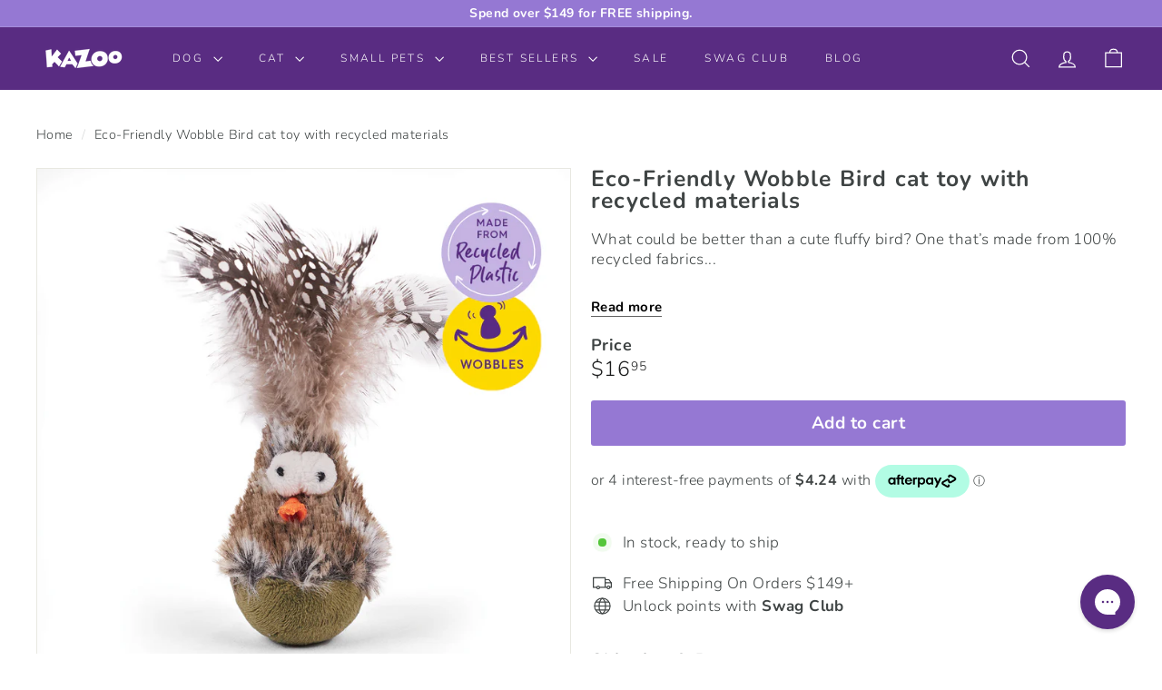

--- FILE ---
content_type: text/html; charset=utf-8
request_url: https://www.kazoo.com.au/products/eco-friendly-wobble-bird-cat-toy
body_size: 58830
content:
<!doctype html>
<html class="no-js" lang="en" dir="ltr">
  <head>
    <meta charset="utf-8">
    <meta http-equiv="X-UA-Compatible" content="IE=edge,chrome=1">
    <meta name="viewport" content="width=device-width,initial-scale=1">
    <meta name="theme-color" content="#9578d3">
    <link rel="canonical" href="https://www.kazoo.com.au/products/eco-friendly-wobble-bird-cat-toy">
    <link rel="preconnect" href="https://fonts.shopifycdn.com" crossorigin>
    <link rel="dns-prefetch" href="https://ajax.googleapis.com">
    <link rel="dns-prefetch" href="https://maps.googleapis.com">
    <link rel="dns-prefetch" href="https://maps.gstatic.com"><link rel="shortcut icon" href="//www.kazoo.com.au/cdn/shop/files/Kazoo_Flav1_fc17cd5f-a697-4fd5-95a8-25fbd4c69c9e_32x32.png?v=1628471850" type="image/png">
<title>Eco-Friendly Wobble Bird cat toy with recycled materials &ndash; Kazoo Pet Co</title>
<meta name="description" content="What could be better than a cute fluffy bird? One that’s made from 100% recycled fabrics and fibres! Its plush and quirky design comes with a special wobbling base and fun feathers that stimulates me and keeps me feline entertained, mentally alert, and ready to release my inner tiger. BEST BITS: Made with recycled mate">
<meta property="og:site_name" content="Kazoo Pet Co">
<meta property="og:url" content="https://www.kazoo.com.au/products/eco-friendly-wobble-bird-cat-toy">
<meta property="og:title" content="Eco-Friendly Wobble Bird cat toy with recycled materials">
<meta property="og:type" content="product">
<meta property="og:description" content="What could be better than a cute fluffy bird? One that’s made from 100% recycled fabrics and fibres! Its plush and quirky design comes with a special wobbling base and fun feathers that stimulates me and keeps me feline entertained, mentally alert, and ready to release my inner tiger. BEST BITS: Made with recycled mate"><meta property="og:image" content="http://www.kazoo.com.au/cdn/shop/products/Kazoo_13977_EcoKitty_WobbleBird_12x5x5_C.jpg?v=1755066928">
  <meta property="og:image:secure_url" content="https://www.kazoo.com.au/cdn/shop/products/Kazoo_13977_EcoKitty_WobbleBird_12x5x5_C.jpg?v=1755066928">
  <meta property="og:image:width" content="1181">
  <meta property="og:image:height" content="1181"><meta name="twitter:site" content="@">
<meta name="twitter:card" content="summary_large_image">
<meta name="twitter:title" content="Eco-Friendly Wobble Bird cat toy with recycled materials">
<meta name="twitter:description" content="What could be better than a cute fluffy bird? One that’s made from 100% recycled fabrics and fibres! Its plush and quirky design comes with a special wobbling base and fun feathers that stimulates me and keeps me feline entertained, mentally alert, and ready to release my inner tiger. BEST BITS: Made with recycled mate">

<style data-shopify>@font-face {
  font-family: Nunito;
  font-weight: 700;
  font-style: normal;
  font-display: swap;
  src: url("//www.kazoo.com.au/cdn/fonts/nunito/nunito_n7.37cf9b8cf43b3322f7e6e13ad2aad62ab5dc9109.woff2") format("woff2"),
       url("//www.kazoo.com.au/cdn/fonts/nunito/nunito_n7.45cfcfadc6630011252d54d5f5a2c7c98f60d5de.woff") format("woff");
}

  @font-face {
  font-family: Nunito;
  font-weight: 300;
  font-style: normal;
  font-display: swap;
  src: url("//www.kazoo.com.au/cdn/fonts/nunito/nunito_n3.c1d7c2242f5519d084eafc479d7cc132bcc8c480.woff2") format("woff2"),
       url("//www.kazoo.com.au/cdn/fonts/nunito/nunito_n3.d543cae3671591d99f8b7ed9ea9ca8387fc73b09.woff") format("woff");
}


  @font-face {
  font-family: Nunito;
  font-weight: 600;
  font-style: normal;
  font-display: swap;
  src: url("//www.kazoo.com.au/cdn/fonts/nunito/nunito_n6.1a6c50dce2e2b3b0d31e02dbd9146b5064bea503.woff2") format("woff2"),
       url("//www.kazoo.com.au/cdn/fonts/nunito/nunito_n6.6b124f3eac46044b98c99f2feb057208e260962f.woff") format("woff");
}

  @font-face {
  font-family: Nunito;
  font-weight: 300;
  font-style: italic;
  font-display: swap;
  src: url("//www.kazoo.com.au/cdn/fonts/nunito/nunito_i3.11db3ddffd5485d801b7a5d8a24c3b0e446751f1.woff2") format("woff2"),
       url("//www.kazoo.com.au/cdn/fonts/nunito/nunito_i3.7f37c552f86f3fb4c0aae0353840b033f9f464a0.woff") format("woff");
}

  @font-face {
  font-family: Nunito;
  font-weight: 600;
  font-style: italic;
  font-display: swap;
  src: url("//www.kazoo.com.au/cdn/fonts/nunito/nunito_i6.79bb6a51553d3b72598bab76aca3c938e7c6ac54.woff2") format("woff2"),
       url("//www.kazoo.com.au/cdn/fonts/nunito/nunito_i6.9ad010b13940d2fa0d660e3029dd144c52772c10.woff") format("woff");
}

</style><link href="//www.kazoo.com.au/cdn/shop/t/52/assets/components.css?v=167493135764479241631762780324" rel="stylesheet" type="text/css" media="all" />

<style data-shopify>:root {
    --color-body: #ffffff;
    --color-body-alpha-005: rgba(255, 255, 255, 0.05);
    --color-body-dim: #f2f2f2;

    --color-border: #e8e8e1;

    --color-button-primary: #9578d3;
    --color-button-primary-light: #b39ee0;
    --color-button-primary-dim: #8665cd;
    --color-button-primary-text: #ffffff;

    --color-cart-dot: #009fdf;
    --color-cart-dot-text: #fff;

    --color-footer: #daceef;
    --color-footer-border: #daceef;
    --color-footer-text: #000000;

    --color-link: #3f4444;

    --color-modal-bg: rgba(89, 44, 130, 0.6);

    --color-nav: #592c82;
    --color-nav-search: #ffffff;
    --color-nav-text: #ffffff;

    --color-price: #1c1d1d;

    --color-sale-tag: #009fdf;
    --color-sale-tag-text: #ffffff;

    --color-scheme-1-text: #ffffff;
    --color-scheme-1-bg: #592c82;
    --color-scheme-2-text: #000000;
    --color-scheme-2-bg: #d9dcd9;
    --color-scheme-3-text: #000000;
    --color-scheme-3-bg: #d4effc;

    --color-text-body: #3f4444;
    --color-text-body-alpha-005: rgba(63, 68, 68, 0.05);
    --color-text-body-alpha-008: rgba(63, 68, 68, 0.08);
    --color-text-savings: #009fdf;

    --color-toolbar: #9578d3;
    --color-toolbar-text: #ffffff;

    --url-ico-select: url(//www.kazoo.com.au/cdn/shop/t/52/assets/ico-select.svg);
    --url-swirl-svg: url(//www.kazoo.com.au/cdn/shop/t/52/assets/swirl.svg);

    --header-padding-bottom: 0;

    --page-top-padding: 35px;
    --page-narrow: 780px;
    --page-width-padding: 40px;
    --grid-gutter: 22px;
    --index-section-padding: 60px;
    --section-header-bottom: 40px;
    --collapsible-icon-width: 12px;

    --size-chart-margin: 30px 0;
    --size-chart-icon-margin: 5px;

    --newsletter-reminder-padding: 20px 30px 20px 25px;

    --text-frame-margin: 10px;

    /*Shop Pay Installments*/
    --color-body-text: #3f4444;
    --color-body: #ffffff;
    --color-bg: #ffffff;

    --type-header-primary: Nunito;
    --type-header-fallback: sans-serif;
    --type-header-size: 29px;
    --type-header-weight: 700;
    --type-header-line-height: 1;
    --type-header-spacing: 0.05em;

    
      --type-header-transform: none;
    

    --type-base-primary:Nunito;
    --type-base-fallback:sans-serif;
    --type-base-size: 17px;
    --type-base-weight: 300;
    --type-base-spacing: 0.025em;
    --type-base-line-height: 1.3;

    --color-small-image-bg: #ffffff;
    --color-small-image-bg-dark: #f7f7f7;
    --color-large-image-bg: #592c82;
    --color-large-image-bg-light: #7b3db4;

    --icon-stroke-width: 3px;
    --icon-stroke-line-join: miter;

    
      --button-radius: 3px;
      --button-padding: 11px 25px;
    

    
      --roundness: 0;
    

    
      --grid-thickness: 0;
    

    --product-tile-margin: 0%;
    --collection-tile-margin: 0%;

    --swatch-size: 40px;

    
      --swatch-border-radius: 50%;
    
  }

  @media screen and (max-width: 768px) {
    :root {
      --page-top-padding: 15px;
      --page-narrow: 330px;
      --page-width-padding: 17px;
      --grid-gutter: 16px;
      --index-section-padding: 40px;
      --section-header-bottom: 25px;
      --collapsible-icon-width: 10px;
      --text-frame-margin: 7px;
      --type-base-size: 15px;

      
        --roundness: 0;
        --button-padding: 9px 17px;
      
    }
  }</style><link href="//www.kazoo.com.au/cdn/shop/t/52/assets/overrides.css?v=22777653670148856341758532881" rel="stylesheet" type="text/css" media="all" />
<style data-shopify>:root {
        --product-grid-padding: 12px;
      }</style><script async crossorigin fetchpriority="high" src="/cdn/shopifycloud/importmap-polyfill/es-modules-shim.2.4.0.js"></script>
<script>
      document.documentElement.className = document.documentElement.className.replace('no-js', 'js');

      window.theme = window.theme || {};

      theme.settings = {
        themeName: 'Expanse',
        themeVersion: '6.0.0', // x-release-please-version
      };
    </script><script type="importmap">
{
  "imports": {
    "@archetype-themes/custom-elements/base-media": "//www.kazoo.com.au/cdn/shop/t/52/assets/base-media.js?v=180215418933095669231758532836",
    "@archetype-themes/custom-elements/disclosure": "//www.kazoo.com.au/cdn/shop/t/52/assets/disclosure.js?v=182459945533096787091758532854",
    "@archetype-themes/custom-elements/header-search": "//www.kazoo.com.au/cdn/shop/t/52/assets/header-search.js?v=14790263600647437351758532864",
    "@archetype-themes/custom-elements/product-recommendations": "//www.kazoo.com.au/cdn/shop/t/52/assets/product-recommendations.js?v=76410797257285949611758532894",
    "@archetype-themes/custom-elements/swatches": "//www.kazoo.com.au/cdn/shop/t/52/assets/swatches.js?v=115748111205220542111758532918",
    "@archetype-themes/custom-elements/theme-element": "//www.kazoo.com.au/cdn/shop/t/52/assets/theme-element.js?v=23783870107938227301758532933",
    "@archetype-themes/modules/cart-form": "//www.kazoo.com.au/cdn/shop/t/52/assets/cart-form.js?v=112467115607385685851758532841",
    "@archetype-themes/modules/clone-footer": "//www.kazoo.com.au/cdn/shop/t/52/assets/clone-footer.js?v=65189253863211222311758532847",
    "@archetype-themes/modules/collection-sidebar": "//www.kazoo.com.au/cdn/shop/t/52/assets/collection-sidebar.js?v=1325888889692973131758532850",
    "@archetype-themes/modules/drawers": "//www.kazoo.com.au/cdn/shop/t/52/assets/drawers.js?v=133655453772475736011758532856",
    "@archetype-themes/modules/modal": "//www.kazoo.com.au/cdn/shop/t/52/assets/modal.js?v=158707362359803246971758532877",
    "@archetype-themes/modules/nav-dropdown": "//www.kazoo.com.au/cdn/shop/t/52/assets/nav-dropdown.js?v=161891049847192907061758532878",
    "@archetype-themes/modules/photoswipe": "//www.kazoo.com.au/cdn/shop/t/52/assets/photoswipe.js?v=26893319410327140681758532887",
    "@archetype-themes/modules/slideshow": "//www.kazoo.com.au/cdn/shop/t/52/assets/slideshow.js?v=126977017077271715931758532913",
    "@archetype-themes/utils/a11y": "//www.kazoo.com.au/cdn/shop/t/52/assets/a11y.js?v=42141139595583154601758532828",
    "@archetype-themes/utils/ajax-renderer": "//www.kazoo.com.au/cdn/shop/t/52/assets/ajax-renderer.js?v=17957378971572593961758532830",
    "@archetype-themes/utils/currency": "//www.kazoo.com.au/cdn/shop/t/52/assets/currency.js?v=93335643952206747231758532853",
    "@archetype-themes/utils/events": "//www.kazoo.com.au/cdn/shop/t/52/assets/events.js?v=41484686344495800011758532857",
    "@archetype-themes/utils/product-loader": "//www.kazoo.com.au/cdn/shop/t/52/assets/product-loader.js?v=71947287259713254281758532893",
    "@archetype-themes/utils/resource-loader": "//www.kazoo.com.au/cdn/shop/t/52/assets/resource-loader.js?v=81301169148003274841758532898",
    "@archetype-themes/utils/storage": "//www.kazoo.com.au/cdn/shop/t/52/assets/storage.js?v=165714144265540632071758532917",
    "@archetype-themes/utils/theme-editor-event-handler-mixin": "//www.kazoo.com.au/cdn/shop/t/52/assets/theme-editor-event-handler-mixin.js?v=114462069356338668731758532932",
    "@archetype-themes/utils/utils": "//www.kazoo.com.au/cdn/shop/t/52/assets/utils.js?v=117964846174238173191758532939",
    "@archetype-themes/vendors/flickity": "//www.kazoo.com.au/cdn/shop/t/52/assets/flickity.js?v=180040601754775719741758532859",
    "@archetype-themes/vendors/flickity-fade": "//www.kazoo.com.au/cdn/shop/t/52/assets/flickity-fade.js?v=7618156608010510071758532859",
    "@archetype-themes/vendors/in-view": "//www.kazoo.com.au/cdn/shop/t/52/assets/in-view.js?v=158303221847540477331758532868",
    "@archetype-themes/vendors/photoswipe-ui-default.min": "//www.kazoo.com.au/cdn/shop/t/52/assets/photoswipe-ui-default.min.js?v=153569421128418950921758532887",
    "@archetype-themes/vendors/photoswipe.min": "//www.kazoo.com.au/cdn/shop/t/52/assets/photoswipe.min.js?v=159595140210348923361758532888",
    "components/add-to-cart": "//www.kazoo.com.au/cdn/shop/t/52/assets/add-to-cart.js?v=157761415605003885381758532829",
    "components/announcement-bar": "//www.kazoo.com.au/cdn/shop/t/52/assets/announcement-bar.js?v=121029201872210647121758532832",
    "components/block-buy-buttons": "//www.kazoo.com.au/cdn/shop/t/52/assets/block-buy-buttons.js?v=56380689241029412871758532836",
    "components/block-price": "//www.kazoo.com.au/cdn/shop/t/52/assets/block-price.js?v=174793000406617112591758532838",
    "components/block-variant-picker": "//www.kazoo.com.au/cdn/shop/t/52/assets/block-variant-picker.js?v=100675464509634971691758532840",
    "components/cart-note": "//www.kazoo.com.au/cdn/shop/t/52/assets/cart-note.js?v=56198602689862001351758532842",
    "components/close-cart": "//www.kazoo.com.au/cdn/shop/t/52/assets/close-cart.js?v=122851508247342011791758532848",
    "components/collapsible": "//www.kazoo.com.au/cdn/shop/t/52/assets/collapsible.js?v=177773173634684916621758532849",
    "components/collection-mobile-filters": "//www.kazoo.com.au/cdn/shop/t/52/assets/collection-mobile-filters.js?v=141085733159431533581758532850",
    "components/gift-card-recipient-form": "//www.kazoo.com.au/cdn/shop/t/52/assets/gift-card-recipient-form.js?v=25114532869471163621758532860",
    "components/header-cart-drawer": "//www.kazoo.com.au/cdn/shop/t/52/assets/header-cart-drawer.js?v=10438076937880405391758532862",
    "components/header-drawer": "//www.kazoo.com.au/cdn/shop/t/52/assets/header-drawer.js?v=12194218155632391321758532862",
    "components/header-mobile-nav": "//www.kazoo.com.au/cdn/shop/t/52/assets/header-mobile-nav.js?v=77324086688366174111758532863",
    "components/header-nav": "//www.kazoo.com.au/cdn/shop/t/52/assets/header-nav.js?v=134448756228213604281758532863",
    "components/item-grid": "//www.kazoo.com.au/cdn/shop/t/52/assets/item-grid.js?v=109905781791598941741758532870",
    "components/map": "//www.kazoo.com.au/cdn/shop/t/52/assets/map.js?v=113321260895345124881758532874",
    "components/model-media": "//www.kazoo.com.au/cdn/shop/t/52/assets/model-media.js?v=72293555598817173731758532877",
    "components/newsletter-reminder": "//www.kazoo.com.au/cdn/shop/t/52/assets/newsletter-reminder.js?v=35744343425145152751758532879",
    "components/parallax-image": "//www.kazoo.com.au/cdn/shop/t/52/assets/parallax-image.js?v=59188309605188605141758532883",
    "components/predictive-search": "//www.kazoo.com.au/cdn/shop/t/52/assets/predictive-search.js?v=165210660372665716981758532890",
    "components/price-range": "//www.kazoo.com.au/cdn/shop/t/52/assets/price-range.js?v=87243038936141742371758532891",
    "components/product-images": "//www.kazoo.com.au/cdn/shop/t/52/assets/product-images.js?v=101208797313625026491758532892",
    "components/product-inventory": "//www.kazoo.com.au/cdn/shop/t/52/assets/product-inventory.js?v=69607211263097186841758532892",
    "components/quantity-selector": "//www.kazoo.com.au/cdn/shop/t/52/assets/quantity-selector.js?v=29811676615099985201758532895",
    "components/quick-add": "//www.kazoo.com.au/cdn/shop/t/52/assets/quick-add.js?v=112070224713420499361758532896",
    "components/quick-shop": "//www.kazoo.com.au/cdn/shop/t/52/assets/quick-shop.js?v=169214600794817870211758532897",
    "components/rte": "//www.kazoo.com.au/cdn/shop/t/52/assets/rte.js?v=175428553801475883871758532899",
    "components/section-advanced-accordion": "//www.kazoo.com.au/cdn/shop/t/52/assets/section-advanced-accordion.js?v=172994900201510659141758532901",
    "components/section-age-verification-popup": "//www.kazoo.com.au/cdn/shop/t/52/assets/section-age-verification-popup.js?v=133696332194319723851758532901",
    "components/section-background-image-text": "//www.kazoo.com.au/cdn/shop/t/52/assets/section-background-image-text.js?v=21722524035606903071758532902",
    "components/section-collection-header": "//www.kazoo.com.au/cdn/shop/t/52/assets/section-collection-header.js?v=38468508189529151931758532902",
    "components/section-countdown": "//www.kazoo.com.au/cdn/shop/t/52/assets/section-countdown.js?v=75237863181774550081758532903",
    "components/section-footer": "//www.kazoo.com.au/cdn/shop/t/52/assets/section-footer.js?v=148713697742347807881758532903",
    "components/section-header": "//www.kazoo.com.au/cdn/shop/t/52/assets/section-header.js?v=146891184291599232001758532904",
    "components/section-hotspots": "//www.kazoo.com.au/cdn/shop/t/52/assets/section-hotspots.js?v=123038301200020945031758532904",
    "components/section-image-compare": "//www.kazoo.com.au/cdn/shop/t/52/assets/section-image-compare.js?v=84708806597935999591758532905",
    "components/section-main-addresses": "//www.kazoo.com.au/cdn/shop/t/52/assets/section-main-addresses.js?v=38269558316828166111758532905",
    "components/section-main-cart": "//www.kazoo.com.au/cdn/shop/t/52/assets/section-main-cart.js?v=104282612614769570861758532906",
    "components/section-main-login": "//www.kazoo.com.au/cdn/shop/t/52/assets/section-main-login.js?v=141583384861984065451758532906",
    "components/section-more-products-vendor": "//www.kazoo.com.au/cdn/shop/t/52/assets/section-more-products-vendor.js?v=139037179476081649891758532907",
    "components/section-newsletter-popup": "//www.kazoo.com.au/cdn/shop/t/52/assets/section-newsletter-popup.js?v=14748164573072822331758532908",
    "components/section-password-header": "//www.kazoo.com.au/cdn/shop/t/52/assets/section-password-header.js?v=180461259096248157561758532908",
    "components/section-recently-viewed": "//www.kazoo.com.au/cdn/shop/t/52/assets/section-recently-viewed.js?v=55908193119123770971758532909",
    "components/section-testimonials": "//www.kazoo.com.au/cdn/shop/t/52/assets/section-testimonials.js?v=1105492954700041671758532909",
    "components/store-availability": "//www.kazoo.com.au/cdn/shop/t/52/assets/store-availability.js?v=3599424513449990531758532917",
    "components/theme-editor": "//www.kazoo.com.au/cdn/shop/t/52/assets/theme-editor.js?v=7962243367912863361758532933",
    "components/toggle-cart": "//www.kazoo.com.au/cdn/shop/t/52/assets/toggle-cart.js?v=38431333347854231931758532935",
    "components/toggle-menu": "//www.kazoo.com.au/cdn/shop/t/52/assets/toggle-menu.js?v=184417730195572818991758532936",
    "components/toggle-search": "//www.kazoo.com.au/cdn/shop/t/52/assets/toggle-search.js?v=152152935064256525541758532936",
    "components/tool-tip": "//www.kazoo.com.au/cdn/shop/t/52/assets/tool-tip.js?v=111952048857288946281758532937",
    "components/tool-tip-trigger": "//www.kazoo.com.au/cdn/shop/t/52/assets/tool-tip-trigger.js?v=51579085798980736711758532937",
    "components/variant-sku": "//www.kazoo.com.au/cdn/shop/t/52/assets/variant-sku.js?v=181636493864733257641758532940",
    "components/video-media": "//www.kazoo.com.au/cdn/shop/t/52/assets/video-media.js?v=117747228584985477391758532941",
    "nouislider": "//www.kazoo.com.au/cdn/shop/t/52/assets/nouislider.js?v=100438778919154896961758532880"
  }
}
</script>
<script>
  if (!(HTMLScriptElement.supports && HTMLScriptElement.supports('importmap'))) {
    const el = document.createElement('script')
    el.async = true
    el.src = "//www.kazoo.com.au/cdn/shop/t/52/assets/es-module-shims.min.js?v=3197203922110785981758532856"
    document.head.appendChild(el)
  }
</script>

<script type="module" src="//www.kazoo.com.au/cdn/shop/t/52/assets/is-land.min.js?v=92343381495565747271758532870"></script>



<script type="module">
  try {
    const importMap = document.querySelector('script[type="importmap"]')
    const importMapJson = JSON.parse(importMap.textContent)
    const importMapModules = Object.values(importMapJson.imports)
    for (let i = 0; i < importMapModules.length; i++) {
      const link = document.createElement('link')
      link.rel = 'modulepreload'
      link.href = importMapModules[i]
      document.head.appendChild(link)
    }
  } catch (e) {
    console.error(e)
  }
</script>

<script>window.performance && window.performance.mark && window.performance.mark('shopify.content_for_header.start');</script><meta name="google-site-verification" content="gItsbIc-rkimsewvScWcw90wDHDmfdgqMwPk2oifNEw">
<meta id="shopify-digital-wallet" name="shopify-digital-wallet" content="/27352662115/digital_wallets/dialog">
<meta name="shopify-checkout-api-token" content="daf34cdf2192f5b1f190561328f853cf">
<meta id="in-context-paypal-metadata" data-shop-id="27352662115" data-venmo-supported="false" data-environment="production" data-locale="en_US" data-paypal-v4="true" data-currency="AUD">
<link rel="alternate" type="application/json+oembed" href="https://www.kazoo.com.au/products/eco-friendly-wobble-bird-cat-toy.oembed">
<script async="async" src="/checkouts/internal/preloads.js?locale=en-AU"></script>
<link rel="preconnect" href="https://shop.app" crossorigin="anonymous">
<script async="async" src="https://shop.app/checkouts/internal/preloads.js?locale=en-AU&shop_id=27352662115" crossorigin="anonymous"></script>
<script id="apple-pay-shop-capabilities" type="application/json">{"shopId":27352662115,"countryCode":"AU","currencyCode":"AUD","merchantCapabilities":["supports3DS"],"merchantId":"gid:\/\/shopify\/Shop\/27352662115","merchantName":"Kazoo Pet Co","requiredBillingContactFields":["postalAddress","email","phone"],"requiredShippingContactFields":["postalAddress","email","phone"],"shippingType":"shipping","supportedNetworks":["visa","masterCard","amex","jcb"],"total":{"type":"pending","label":"Kazoo Pet Co","amount":"1.00"},"shopifyPaymentsEnabled":true,"supportsSubscriptions":true}</script>
<script id="shopify-features" type="application/json">{"accessToken":"daf34cdf2192f5b1f190561328f853cf","betas":["rich-media-storefront-analytics"],"domain":"www.kazoo.com.au","predictiveSearch":true,"shopId":27352662115,"locale":"en"}</script>
<script>var Shopify = Shopify || {};
Shopify.shop = "kazoo-pet-co.myshopify.com";
Shopify.locale = "en";
Shopify.currency = {"active":"AUD","rate":"1.0"};
Shopify.country = "AU";
Shopify.theme = {"name":"Update \/ Expanse Theme 6.0.0 - Read More Fix","id":181133541687,"schema_name":"Expanse","schema_version":"6.0.0","theme_store_id":null,"role":"main"};
Shopify.theme.handle = "null";
Shopify.theme.style = {"id":null,"handle":null};
Shopify.cdnHost = "www.kazoo.com.au/cdn";
Shopify.routes = Shopify.routes || {};
Shopify.routes.root = "/";</script>
<script type="module">!function(o){(o.Shopify=o.Shopify||{}).modules=!0}(window);</script>
<script>!function(o){function n(){var o=[];function n(){o.push(Array.prototype.slice.apply(arguments))}return n.q=o,n}var t=o.Shopify=o.Shopify||{};t.loadFeatures=n(),t.autoloadFeatures=n()}(window);</script>
<script>
  window.ShopifyPay = window.ShopifyPay || {};
  window.ShopifyPay.apiHost = "shop.app\/pay";
  window.ShopifyPay.redirectState = null;
</script>
<script id="shop-js-analytics" type="application/json">{"pageType":"product"}</script>
<script defer="defer" async type="module" src="//www.kazoo.com.au/cdn/shopifycloud/shop-js/modules/v2/client.init-shop-cart-sync_BApSsMSl.en.esm.js"></script>
<script defer="defer" async type="module" src="//www.kazoo.com.au/cdn/shopifycloud/shop-js/modules/v2/chunk.common_CBoos6YZ.esm.js"></script>
<script type="module">
  await import("//www.kazoo.com.au/cdn/shopifycloud/shop-js/modules/v2/client.init-shop-cart-sync_BApSsMSl.en.esm.js");
await import("//www.kazoo.com.au/cdn/shopifycloud/shop-js/modules/v2/chunk.common_CBoos6YZ.esm.js");

  window.Shopify.SignInWithShop?.initShopCartSync?.({"fedCMEnabled":true,"windoidEnabled":true});

</script>
<script>
  window.Shopify = window.Shopify || {};
  if (!window.Shopify.featureAssets) window.Shopify.featureAssets = {};
  window.Shopify.featureAssets['shop-js'] = {"shop-cart-sync":["modules/v2/client.shop-cart-sync_DJczDl9f.en.esm.js","modules/v2/chunk.common_CBoos6YZ.esm.js"],"init-fed-cm":["modules/v2/client.init-fed-cm_BzwGC0Wi.en.esm.js","modules/v2/chunk.common_CBoos6YZ.esm.js"],"init-windoid":["modules/v2/client.init-windoid_BS26ThXS.en.esm.js","modules/v2/chunk.common_CBoos6YZ.esm.js"],"shop-cash-offers":["modules/v2/client.shop-cash-offers_DthCPNIO.en.esm.js","modules/v2/chunk.common_CBoos6YZ.esm.js","modules/v2/chunk.modal_Bu1hFZFC.esm.js"],"shop-button":["modules/v2/client.shop-button_D_JX508o.en.esm.js","modules/v2/chunk.common_CBoos6YZ.esm.js"],"init-shop-email-lookup-coordinator":["modules/v2/client.init-shop-email-lookup-coordinator_DFwWcvrS.en.esm.js","modules/v2/chunk.common_CBoos6YZ.esm.js"],"shop-toast-manager":["modules/v2/client.shop-toast-manager_tEhgP2F9.en.esm.js","modules/v2/chunk.common_CBoos6YZ.esm.js"],"shop-login-button":["modules/v2/client.shop-login-button_DwLgFT0K.en.esm.js","modules/v2/chunk.common_CBoos6YZ.esm.js","modules/v2/chunk.modal_Bu1hFZFC.esm.js"],"avatar":["modules/v2/client.avatar_BTnouDA3.en.esm.js"],"init-shop-cart-sync":["modules/v2/client.init-shop-cart-sync_BApSsMSl.en.esm.js","modules/v2/chunk.common_CBoos6YZ.esm.js"],"pay-button":["modules/v2/client.pay-button_BuNmcIr_.en.esm.js","modules/v2/chunk.common_CBoos6YZ.esm.js"],"init-shop-for-new-customer-accounts":["modules/v2/client.init-shop-for-new-customer-accounts_DrjXSI53.en.esm.js","modules/v2/client.shop-login-button_DwLgFT0K.en.esm.js","modules/v2/chunk.common_CBoos6YZ.esm.js","modules/v2/chunk.modal_Bu1hFZFC.esm.js"],"init-customer-accounts-sign-up":["modules/v2/client.init-customer-accounts-sign-up_TlVCiykN.en.esm.js","modules/v2/client.shop-login-button_DwLgFT0K.en.esm.js","modules/v2/chunk.common_CBoos6YZ.esm.js","modules/v2/chunk.modal_Bu1hFZFC.esm.js"],"shop-follow-button":["modules/v2/client.shop-follow-button_C5D3XtBb.en.esm.js","modules/v2/chunk.common_CBoos6YZ.esm.js","modules/v2/chunk.modal_Bu1hFZFC.esm.js"],"checkout-modal":["modules/v2/client.checkout-modal_8TC_1FUY.en.esm.js","modules/v2/chunk.common_CBoos6YZ.esm.js","modules/v2/chunk.modal_Bu1hFZFC.esm.js"],"init-customer-accounts":["modules/v2/client.init-customer-accounts_C0Oh2ljF.en.esm.js","modules/v2/client.shop-login-button_DwLgFT0K.en.esm.js","modules/v2/chunk.common_CBoos6YZ.esm.js","modules/v2/chunk.modal_Bu1hFZFC.esm.js"],"lead-capture":["modules/v2/client.lead-capture_Cq0gfm7I.en.esm.js","modules/v2/chunk.common_CBoos6YZ.esm.js","modules/v2/chunk.modal_Bu1hFZFC.esm.js"],"shop-login":["modules/v2/client.shop-login_BmtnoEUo.en.esm.js","modules/v2/chunk.common_CBoos6YZ.esm.js","modules/v2/chunk.modal_Bu1hFZFC.esm.js"],"payment-terms":["modules/v2/client.payment-terms_BHOWV7U_.en.esm.js","modules/v2/chunk.common_CBoos6YZ.esm.js","modules/v2/chunk.modal_Bu1hFZFC.esm.js"]};
</script>
<script>(function() {
  var isLoaded = false;
  function asyncLoad() {
    if (isLoaded) return;
    isLoaded = true;
    var urls = ["https:\/\/d18eg7dreypte5.cloudfront.net\/browse-abandonment\/smsbump_timer.js?shop=kazoo-pet-co.myshopify.com","https:\/\/cdn-loyalty.yotpo.com\/loader\/D4zvxAE1HcFt5YGzsOKCsA.js?shop=kazoo-pet-co.myshopify.com","https:\/\/api.fastbundle.co\/scripts\/src.js?shop=kazoo-pet-co.myshopify.com","https:\/\/cdn.hextom.com\/js\/freeshippingbar.js?shop=kazoo-pet-co.myshopify.com","https:\/\/cdn.attn.tv\/kazoo\/dtag.js?shop=kazoo-pet-co.myshopify.com"];
    for (var i = 0; i < urls.length; i++) {
      var s = document.createElement('script');
      s.type = 'text/javascript';
      s.async = true;
      s.src = urls[i];
      var x = document.getElementsByTagName('script')[0];
      x.parentNode.insertBefore(s, x);
    }
  };
  if(window.attachEvent) {
    window.attachEvent('onload', asyncLoad);
  } else {
    window.addEventListener('load', asyncLoad, false);
  }
})();</script>
<script id="__st">var __st={"a":27352662115,"offset":39600,"reqid":"f775c3ef-492c-483d-a876-43ef10eb9c30-1768870245","pageurl":"www.kazoo.com.au\/products\/eco-friendly-wobble-bird-cat-toy","u":"860cec30ea54","p":"product","rtyp":"product","rid":6837201993827};</script>
<script>window.ShopifyPaypalV4VisibilityTracking = true;</script>
<script id="captcha-bootstrap">!function(){'use strict';const t='contact',e='account',n='new_comment',o=[[t,t],['blogs',n],['comments',n],[t,'customer']],c=[[e,'customer_login'],[e,'guest_login'],[e,'recover_customer_password'],[e,'create_customer']],r=t=>t.map((([t,e])=>`form[action*='/${t}']:not([data-nocaptcha='true']) input[name='form_type'][value='${e}']`)).join(','),a=t=>()=>t?[...document.querySelectorAll(t)].map((t=>t.form)):[];function s(){const t=[...o],e=r(t);return a(e)}const i='password',u='form_key',d=['recaptcha-v3-token','g-recaptcha-response','h-captcha-response',i],f=()=>{try{return window.sessionStorage}catch{return}},m='__shopify_v',_=t=>t.elements[u];function p(t,e,n=!1){try{const o=window.sessionStorage,c=JSON.parse(o.getItem(e)),{data:r}=function(t){const{data:e,action:n}=t;return t[m]||n?{data:e,action:n}:{data:t,action:n}}(c);for(const[e,n]of Object.entries(r))t.elements[e]&&(t.elements[e].value=n);n&&o.removeItem(e)}catch(o){console.error('form repopulation failed',{error:o})}}const l='form_type',E='cptcha';function T(t){t.dataset[E]=!0}const w=window,h=w.document,L='Shopify',v='ce_forms',y='captcha';let A=!1;((t,e)=>{const n=(g='f06e6c50-85a8-45c8-87d0-21a2b65856fe',I='https://cdn.shopify.com/shopifycloud/storefront-forms-hcaptcha/ce_storefront_forms_captcha_hcaptcha.v1.5.2.iife.js',D={infoText:'Protected by hCaptcha',privacyText:'Privacy',termsText:'Terms'},(t,e,n)=>{const o=w[L][v],c=o.bindForm;if(c)return c(t,g,e,D).then(n);var r;o.q.push([[t,g,e,D],n]),r=I,A||(h.body.append(Object.assign(h.createElement('script'),{id:'captcha-provider',async:!0,src:r})),A=!0)});var g,I,D;w[L]=w[L]||{},w[L][v]=w[L][v]||{},w[L][v].q=[],w[L][y]=w[L][y]||{},w[L][y].protect=function(t,e){n(t,void 0,e),T(t)},Object.freeze(w[L][y]),function(t,e,n,w,h,L){const[v,y,A,g]=function(t,e,n){const i=e?o:[],u=t?c:[],d=[...i,...u],f=r(d),m=r(i),_=r(d.filter((([t,e])=>n.includes(e))));return[a(f),a(m),a(_),s()]}(w,h,L),I=t=>{const e=t.target;return e instanceof HTMLFormElement?e:e&&e.form},D=t=>v().includes(t);t.addEventListener('submit',(t=>{const e=I(t);if(!e)return;const n=D(e)&&!e.dataset.hcaptchaBound&&!e.dataset.recaptchaBound,o=_(e),c=g().includes(e)&&(!o||!o.value);(n||c)&&t.preventDefault(),c&&!n&&(function(t){try{if(!f())return;!function(t){const e=f();if(!e)return;const n=_(t);if(!n)return;const o=n.value;o&&e.removeItem(o)}(t);const e=Array.from(Array(32),(()=>Math.random().toString(36)[2])).join('');!function(t,e){_(t)||t.append(Object.assign(document.createElement('input'),{type:'hidden',name:u})),t.elements[u].value=e}(t,e),function(t,e){const n=f();if(!n)return;const o=[...t.querySelectorAll(`input[type='${i}']`)].map((({name:t})=>t)),c=[...d,...o],r={};for(const[a,s]of new FormData(t).entries())c.includes(a)||(r[a]=s);n.setItem(e,JSON.stringify({[m]:1,action:t.action,data:r}))}(t,e)}catch(e){console.error('failed to persist form',e)}}(e),e.submit())}));const S=(t,e)=>{t&&!t.dataset[E]&&(n(t,e.some((e=>e===t))),T(t))};for(const o of['focusin','change'])t.addEventListener(o,(t=>{const e=I(t);D(e)&&S(e,y())}));const B=e.get('form_key'),M=e.get(l),P=B&&M;t.addEventListener('DOMContentLoaded',(()=>{const t=y();if(P)for(const e of t)e.elements[l].value===M&&p(e,B);[...new Set([...A(),...v().filter((t=>'true'===t.dataset.shopifyCaptcha))])].forEach((e=>S(e,t)))}))}(h,new URLSearchParams(w.location.search),n,t,e,['guest_login'])})(!0,!0)}();</script>
<script integrity="sha256-4kQ18oKyAcykRKYeNunJcIwy7WH5gtpwJnB7kiuLZ1E=" data-source-attribution="shopify.loadfeatures" defer="defer" src="//www.kazoo.com.au/cdn/shopifycloud/storefront/assets/storefront/load_feature-a0a9edcb.js" crossorigin="anonymous"></script>
<script crossorigin="anonymous" defer="defer" src="//www.kazoo.com.au/cdn/shopifycloud/storefront/assets/shopify_pay/storefront-65b4c6d7.js?v=20250812"></script>
<script data-source-attribution="shopify.dynamic_checkout.dynamic.init">var Shopify=Shopify||{};Shopify.PaymentButton=Shopify.PaymentButton||{isStorefrontPortableWallets:!0,init:function(){window.Shopify.PaymentButton.init=function(){};var t=document.createElement("script");t.src="https://www.kazoo.com.au/cdn/shopifycloud/portable-wallets/latest/portable-wallets.en.js",t.type="module",document.head.appendChild(t)}};
</script>
<script data-source-attribution="shopify.dynamic_checkout.buyer_consent">
  function portableWalletsHideBuyerConsent(e){var t=document.getElementById("shopify-buyer-consent"),n=document.getElementById("shopify-subscription-policy-button");t&&n&&(t.classList.add("hidden"),t.setAttribute("aria-hidden","true"),n.removeEventListener("click",e))}function portableWalletsShowBuyerConsent(e){var t=document.getElementById("shopify-buyer-consent"),n=document.getElementById("shopify-subscription-policy-button");t&&n&&(t.classList.remove("hidden"),t.removeAttribute("aria-hidden"),n.addEventListener("click",e))}window.Shopify?.PaymentButton&&(window.Shopify.PaymentButton.hideBuyerConsent=portableWalletsHideBuyerConsent,window.Shopify.PaymentButton.showBuyerConsent=portableWalletsShowBuyerConsent);
</script>
<script data-source-attribution="shopify.dynamic_checkout.cart.bootstrap">document.addEventListener("DOMContentLoaded",(function(){function t(){return document.querySelector("shopify-accelerated-checkout-cart, shopify-accelerated-checkout")}if(t())Shopify.PaymentButton.init();else{new MutationObserver((function(e,n){t()&&(Shopify.PaymentButton.init(),n.disconnect())})).observe(document.body,{childList:!0,subtree:!0})}}));
</script>
<script id='scb4127' type='text/javascript' async='' src='https://www.kazoo.com.au/cdn/shopifycloud/privacy-banner/storefront-banner.js'></script><link id="shopify-accelerated-checkout-styles" rel="stylesheet" media="screen" href="https://www.kazoo.com.au/cdn/shopifycloud/portable-wallets/latest/accelerated-checkout-backwards-compat.css" crossorigin="anonymous">
<style id="shopify-accelerated-checkout-cart">
        #shopify-buyer-consent {
  margin-top: 1em;
  display: inline-block;
  width: 100%;
}

#shopify-buyer-consent.hidden {
  display: none;
}

#shopify-subscription-policy-button {
  background: none;
  border: none;
  padding: 0;
  text-decoration: underline;
  font-size: inherit;
  cursor: pointer;
}

#shopify-subscription-policy-button::before {
  box-shadow: none;
}

      </style>

<script>window.performance && window.performance.mark && window.performance.mark('shopify.content_for_header.end');</script>

    <script src="//www.kazoo.com.au/cdn/shop/t/52/assets/theme.js?v=113616480651186619411758532934" defer="defer"></script>

<meta name="msvalidate.01" content="A600886D7FE10C34728729E71A654AFE" />

<script type="text/javascript">
    (function(c,l,a,r,i,t,y){
        c[a]=c[a]||function(){(c[a].q=c[a].q||[]).push(arguments)};
        t=l.createElement(r);t.async=1;t.src="https://www.clarity.ms/tag/"+i;
        y=l.getElementsByTagName(r)[0];y.parentNode.insertBefore(t,y);
    })(window, document, "clarity", "script", "u0mowde5lw");
</script>
    
<!-- BEGIN app block: shopify://apps/videowise-video-commerce/blocks/script_embed/b48d6c0c-3e3f-4791-a9ab-a5ab7ec82f4d -->
<link
  rel="preload"
  as="style"
  onload="this.onload=null;this.rel='stylesheet'"
  href="https://assets.videowise.com/style.css.gz"
  id="videowise-style-css">
<script
  defer
  src="https://assets.videowise.com/vendors.js.gz"
  id="videowise-vendors-js"></script>
<script
  defer
  src="https://assets.videowise.com/client.js.gz"
  id="videowise-client-js"></script>

<link rel="dns-prefetch" href="https://assets.videowise.com/" />

<link rel="dns-prefetch" href="https://cdn2.videowise.com/" />

<link rel="dns-prefetch" href="https://api-cdn.videowise.com/" />

<link rel="dns-prefetch" href="https://images.videowise.com/" />

<link rel="dns-prefetch" href="https://cdn.videowise.com/" />

<!-- END app block --><!-- BEGIN app block: shopify://apps/sales-discounts/blocks/sale-labels/29205fb1-2e68-4d81-a905-d828a51c8413 --><style>#Product-Slider>div+div .hc-sale-tag,.Product__Gallery--stack .Product__SlideItem+.Product__SlideItem .hc-sale-tag,.\#product-card-badge.\@type\:sale,.badge--on-sale,.badge--onsale,.badge.color-sale,.badge.onsale,.flag.sale,.grid-product__on-sale,.grid-product__tag--sale,.hc-sale-tag+.ProductItem__Wrapper .ProductItem__Label,.hc-sale-tag+.badge__container,.hc-sale-tag+.card__inner .badge,.hc-sale-tag+.card__inner+.card__content .card__badge,.hc-sale-tag+link+.card-wrapper .card__badge,.hc-sale-tag+.card__wrapper .card__badge,.hc-sale-tag+.image-wrapper .product-item__badge,.hc-sale-tag+.product--labels,.hc-sale-tag+.product-item__image-wrapper .product-item__label-list,.hc-sale-tag+a .label,.hc-sale-tag+img+.product-item__meta+.product-item__badge,.label .overlay-sale,.lbl.on-sale,.media-column+.media-column .hc-sale-tag,.price__badge-sale,.product-badge--sale,.product-badge__sale,.product-card__label--sale,.product-item__badge--sale,.product-label--on-sale,.product-label--sale,.product-label.sale,.product__badge--sale,.product__badge__item--sale,.product__media-icon,.productitem__badge--sale,.sale-badge,.sale-box,.sale-item.icn,.sale-sticker,.sale_banner,.theme-img+.theme-img .hc-sale-tag,.hc-sale-tag+a+.badge,.hc-sale-tag+div .badge{display:none!important}.facets__display{z-index:3!important}.indiv-product .hc-sale-tag,.product-item--with-hover-swatches .hc-sale-tag,.product-recommendations .hc-sale-tag{z-index:3}#Product-Slider .hc-sale-tag{z-index:6}.product-holder .hc-sale-tag{z-index:9}.apply-gallery-animation .hc-product-page{z-index:10}.product-card.relative.flex.flex-col .hc-sale-tag{z-index:21}@media only screen and (min-width:750px){.product-gallery-item+.product-gallery-item .hc-sale-tag,.product__slide+.product__slide .hc-sale-tag,.yv-product-slider-item+.yv-product-slider-item .hc-sale-tag{display:none!important}}@media (min-width:960px){.product__media-item+.product__media-item .hc-sale-tag,.splide__slide+.splide__slide .hc-sale-tag{display:none!important}}
</style>
<script>
  let hcSaleLabelSettings = {
    domain: "kazoo-pet-co.myshopify.com",
    variants: [{"id":40065348927587,"title":"Default Title","option1":"Default Title","option2":null,"option3":null,"sku":"13977","requires_shipping":true,"taxable":true,"featured_image":null,"available":true,"name":"Eco-Friendly Wobble Bird cat toy with recycled materials","public_title":null,"options":["Default Title"],"price":1695,"weight":56,"compare_at_price":null,"inventory_management":"shopify","barcode":"9342534139773","requires_selling_plan":false,"selling_plan_allocations":[]}],
    selectedVariant: {"id":40065348927587,"title":"Default Title","option1":"Default Title","option2":null,"option3":null,"sku":"13977","requires_shipping":true,"taxable":true,"featured_image":null,"available":true,"name":"Eco-Friendly Wobble Bird cat toy with recycled materials","public_title":null,"options":["Default Title"],"price":1695,"weight":56,"compare_at_price":null,"inventory_management":"shopify","barcode":"9342534139773","requires_selling_plan":false,"selling_plan_allocations":[]},
    productPageImages: ["\/\/www.kazoo.com.au\/cdn\/shop\/products\/Kazoo_13977_EcoKitty_WobbleBird_12x5x5_C.jpg?v=1755066928","\/\/www.kazoo.com.au\/cdn\/shop\/products\/Kazoo_13977_EcoKitty_WobbleBird_LS_8.jpg?v=1755066928","\/\/www.kazoo.com.au\/cdn\/shop\/products\/Kazoo_13977_EcoKitty_WobbleBird_LS_4_d.jpg?v=1755066928","\/\/www.kazoo.com.au\/cdn\/shop\/products\/Kazoo_13977_EcoKitty_WobbleBird_12x5x5_LS1.jpg?v=1755066928","\/\/www.kazoo.com.au\/cdn\/shop\/products\/Kazoo_EcoKittyRange_LS_101_1a328da5-6072-449b-8bbc-13e22807832c.jpg?v=1755066929","\/\/www.kazoo.com.au\/cdn\/shop\/products\/Kazoo_13977_EcoKitty_WobbleBird_LS_7.jpg?v=1755066929","\/\/www.kazoo.com.au\/cdn\/shop\/products\/Kazoo_13977_EcoKitty_WobbleBird_LS_6_D.jpg?v=1755066929","\/\/www.kazoo.com.au\/cdn\/shop\/products\/Kazoo_EcoKittyRange_LS_9_1873e802-ac3f-4ff5-843e-ea0b3995ae1f.jpg?v=1755066929","\/\/www.kazoo.com.au\/cdn\/shop\/products\/Kazoo_13977_EcoKitty_WobbleBird_LS_2.jpg?v=1755066929","\/\/www.kazoo.com.au\/cdn\/shop\/products\/Kazoo_13977_EcoKitty_WobbleBird_LS_3.jpg?v=1755066930","\/\/www.kazoo.com.au\/cdn\/shop\/products\/Kazoo_13977_EcoKitty_WobbleBird_LS_5.jpg?v=1755066930","\/\/www.kazoo.com.au\/cdn\/shop\/products\/Kazoo_EcoKittyRange_LS_10_doodles_11358695-b3a6-4594-80c4-cb21664999de.jpg?v=1755066930"],
    
  }
</script>
<style>.hc-sale-tag{z-index:2;display:inline-block;width:auto;height:26px;background:#fb485e;position:absolute!important;left:0;top:0;color:#fff;font-size:14px;font-weight:700;line-height:26px;padding:0 10px;}.hc-sale-tag{background:#009fdf!important;color:#ffffff!important;}.hc-sale-tag span{color:#ffffff!important}.hc-sale-tag span:before{content:"-"}</style><script>document.addEventListener("DOMContentLoaded",function(){"undefined"!=typeof hcVariants&&function(e){function t(e,t,a){return function(){if(a)return t.apply(this,arguments),e.apply(this,arguments);var n=e.apply(this,arguments);return t.apply(this,arguments),n}}var a=null;function n(){var t=window.location.search.replace(/.*variant=(\d+).*/,"$1");t&&t!=a&&(a=t,e(t))}window.history.pushState=t(history.pushState,n),window.history.replaceState=t(history.replaceState,n),window.addEventListener("popstate",n)}(function(e){let t=null;for(var a=0;a<hcVariants.length;a++)if(hcVariants[a].id==e){t=hcVariants[a];var n=document.querySelectorAll(".hc-product-page.hc-sale-tag");if(t.compare_at_price&&t.compare_at_price>t.price){var r=100*(t.compare_at_price-t.price)/t.compare_at_price;if(null!=r)for(a=0;a<n.length;a++)n[a].childNodes[0].textContent=r.toFixed(0)+"%",n[a].style.display="block";else for(a=0;a<n.length;a++)n[a].style.display="none"}else for(a=0;a<n.length;a++)n[a].style.display="none";break}})});</script> 


<!-- END app block --><!-- BEGIN app block: shopify://apps/yotpo-loyalty-rewards/blocks/loader-app-embed-block/2f9660df-5018-4e02-9868-ee1fb88d6ccd -->
    <script src="https://cdn-widgetsrepository.yotpo.com/v1/loader/D4zvxAE1HcFt5YGzsOKCsA" async></script>



    <script src="https://cdn-loyalty.yotpo.com/loader/D4zvxAE1HcFt5YGzsOKCsA.js?shop=www.kazoo.com.au" async></script>


<!-- END app block --><!-- BEGIN app block: shopify://apps/attentive/blocks/attn-tag/8df62c72-8fe4-407e-a5b3-72132be30a0d --><script type="text/javascript" src="https://cdn.attn.tv/kazoo/dtag.js?source=app-embed" defer="defer"></script>


<!-- END app block --><!-- BEGIN app block: shopify://apps/gorgias-live-chat-helpdesk/blocks/gorgias/a66db725-7b96-4e3f-916e-6c8e6f87aaaa -->
<script defer data-gorgias-loader-chat src="https://config.gorgias.chat/bundle-loader/shopify/kazoo-pet-co.myshopify.com"></script>


<script defer data-gorgias-loader-convert  src="https://cdn.9gtb.com/loader.js"></script>


<script defer data-gorgias-loader-mailto-replace  src="https://config.gorgias.help/api/contact-forms/replace-mailto-script.js?shopName=kazoo-pet-co"></script>


<!-- END app block --><!-- BEGIN app block: shopify://apps/fbp-fast-bundle/blocks/fast_bundle/9e87fbe2-9041-4c23-acf5-322413994cef -->
  <!-- BEGIN app snippet: fast_bundle -->




<script>
    if (Math.random() < 0.05) {
      window.FastBundleRenderTimestamp = Date.now();
    }
    const newBaseUrl = 'https://sdk.fastbundle.co'
    const apiURL = 'https://api.fastbundle.co'
    const rbrAppUrl = `${newBaseUrl}/{version}/main.min.js`
    const rbrVendorUrl = `${newBaseUrl}/{version}/vendor.js`
    const rbrCartUrl = `${apiURL}/scripts/cart.js`
    const rbrStyleUrl = `${newBaseUrl}/{version}/main.min.css`

    const legacyRbrAppUrl = `${apiURL}/react-src/static/js/main.min.js`
    const legacyRbrStyleUrl = `${apiURL}/react-src/static/css/main.min.css`

    const previousScriptLoaded = Boolean(document.querySelectorAll(`script[src*="${newBaseUrl}"]`).length)
    const previousLegacyScriptLoaded = Boolean(document.querySelectorAll(`script[src*="${legacyRbrAppUrl}"]`).length)

    if (!(previousScriptLoaded || previousLegacyScriptLoaded)) {
        const FastBundleConf = {"enable_bap_modal":true,"frontend_version":"1.22.01","storefront_record_submitted":true,"use_shopify_prices":false,"currencies":[{"id":1551038036,"code":"AED","conversion_fee":1.0,"roundup_number":0.0,"rounding_enabled":true},{"id":1551038037,"code":"AFN","conversion_fee":1.0,"roundup_number":0.0,"rounding_enabled":true},{"id":1551038038,"code":"ALL","conversion_fee":1.0,"roundup_number":0.0,"rounding_enabled":true},{"id":1551038039,"code":"AMD","conversion_fee":1.0,"roundup_number":0.0,"rounding_enabled":true},{"id":1551038040,"code":"ANG","conversion_fee":1.0,"roundup_number":0.0,"rounding_enabled":true},{"id":1551038041,"code":"AUD","conversion_fee":1.0,"roundup_number":0.0,"rounding_enabled":true},{"id":1551038042,"code":"AWG","conversion_fee":1.0,"roundup_number":0.0,"rounding_enabled":true},{"id":1551038043,"code":"AZN","conversion_fee":1.0,"roundup_number":0.0,"rounding_enabled":true},{"id":1551038044,"code":"BAM","conversion_fee":1.0,"roundup_number":0.0,"rounding_enabled":true},{"id":1551038045,"code":"BBD","conversion_fee":1.0,"roundup_number":0.0,"rounding_enabled":true},{"id":1551038046,"code":"BDT","conversion_fee":1.0,"roundup_number":0.0,"rounding_enabled":true},{"id":1551038047,"code":"BIF","conversion_fee":1.0,"roundup_number":0.0,"rounding_enabled":true},{"id":1551038048,"code":"BND","conversion_fee":1.0,"roundup_number":0.0,"rounding_enabled":true},{"id":1551038049,"code":"BOB","conversion_fee":1.0,"roundup_number":0.0,"rounding_enabled":true},{"id":1551038050,"code":"BSD","conversion_fee":1.0,"roundup_number":0.0,"rounding_enabled":true},{"id":1551038051,"code":"BWP","conversion_fee":1.0,"roundup_number":0.0,"rounding_enabled":true},{"id":1551038052,"code":"BZD","conversion_fee":1.0,"roundup_number":0.0,"rounding_enabled":true},{"id":1551038053,"code":"CAD","conversion_fee":1.0,"roundup_number":0.0,"rounding_enabled":true},{"id":1551038054,"code":"CDF","conversion_fee":1.0,"roundup_number":0.0,"rounding_enabled":true},{"id":1551038055,"code":"CHF","conversion_fee":1.0,"roundup_number":0.0,"rounding_enabled":true},{"id":1551038056,"code":"CNY","conversion_fee":1.0,"roundup_number":0.0,"rounding_enabled":true},{"id":1551038057,"code":"CRC","conversion_fee":1.0,"roundup_number":0.0,"rounding_enabled":true},{"id":1551038058,"code":"CVE","conversion_fee":1.0,"roundup_number":0.0,"rounding_enabled":true},{"id":1551038059,"code":"CZK","conversion_fee":1.0,"roundup_number":0.0,"rounding_enabled":true},{"id":1551038060,"code":"DJF","conversion_fee":1.0,"roundup_number":0.0,"rounding_enabled":true},{"id":1551038061,"code":"DKK","conversion_fee":1.0,"roundup_number":0.0,"rounding_enabled":true},{"id":1551038062,"code":"DOP","conversion_fee":1.0,"roundup_number":0.0,"rounding_enabled":true},{"id":1551038063,"code":"DZD","conversion_fee":1.0,"roundup_number":0.0,"rounding_enabled":true},{"id":1551038064,"code":"EGP","conversion_fee":1.0,"roundup_number":0.0,"rounding_enabled":true},{"id":1551038065,"code":"ETB","conversion_fee":1.0,"roundup_number":0.0,"rounding_enabled":true},{"id":1551038066,"code":"EUR","conversion_fee":1.0,"roundup_number":0.95,"rounding_enabled":true},{"id":1551038067,"code":"FJD","conversion_fee":1.0,"roundup_number":0.0,"rounding_enabled":true},{"id":1551038068,"code":"FKP","conversion_fee":1.0,"roundup_number":0.0,"rounding_enabled":true},{"id":1551038069,"code":"GBP","conversion_fee":1.0,"roundup_number":0.0,"rounding_enabled":true},{"id":1551038070,"code":"GMD","conversion_fee":1.0,"roundup_number":0.0,"rounding_enabled":true},{"id":1551038071,"code":"GNF","conversion_fee":1.0,"roundup_number":0.0,"rounding_enabled":true},{"id":1551038072,"code":"GTQ","conversion_fee":1.0,"roundup_number":0.0,"rounding_enabled":true},{"id":1551038073,"code":"GYD","conversion_fee":1.0,"roundup_number":0.0,"rounding_enabled":true},{"id":1551038074,"code":"HKD","conversion_fee":1.0,"roundup_number":0.0,"rounding_enabled":true},{"id":1551038075,"code":"HNL","conversion_fee":1.0,"roundup_number":0.0,"rounding_enabled":true},{"id":1551038076,"code":"HUF","conversion_fee":1.0,"roundup_number":0.0,"rounding_enabled":true},{"id":1551038077,"code":"IDR","conversion_fee":1.0,"roundup_number":0.0,"rounding_enabled":true},{"id":1551038078,"code":"ILS","conversion_fee":1.0,"roundup_number":0.0,"rounding_enabled":true},{"id":1551038079,"code":"INR","conversion_fee":1.0,"roundup_number":0.0,"rounding_enabled":true},{"id":1551038080,"code":"ISK","conversion_fee":1.0,"roundup_number":0.0,"rounding_enabled":true},{"id":1551038081,"code":"JMD","conversion_fee":1.0,"roundup_number":0.0,"rounding_enabled":true},{"id":1551038082,"code":"JPY","conversion_fee":1.0,"roundup_number":0.0,"rounding_enabled":true},{"id":1551038083,"code":"KES","conversion_fee":1.0,"roundup_number":0.0,"rounding_enabled":true},{"id":1551038084,"code":"KGS","conversion_fee":1.0,"roundup_number":0.0,"rounding_enabled":true},{"id":1551038085,"code":"KHR","conversion_fee":1.0,"roundup_number":0.0,"rounding_enabled":true},{"id":1551038086,"code":"KMF","conversion_fee":1.0,"roundup_number":0.0,"rounding_enabled":true},{"id":1551038087,"code":"KRW","conversion_fee":1.0,"roundup_number":0.0,"rounding_enabled":true},{"id":1551038088,"code":"KYD","conversion_fee":1.0,"roundup_number":0.0,"rounding_enabled":true},{"id":1551038089,"code":"KZT","conversion_fee":1.0,"roundup_number":0.0,"rounding_enabled":true},{"id":1551038090,"code":"LAK","conversion_fee":1.0,"roundup_number":0.0,"rounding_enabled":true},{"id":1551038091,"code":"LBP","conversion_fee":1.0,"roundup_number":0.0,"rounding_enabled":true},{"id":1551038092,"code":"LKR","conversion_fee":1.0,"roundup_number":0.0,"rounding_enabled":true},{"id":1551038093,"code":"MAD","conversion_fee":1.0,"roundup_number":0.0,"rounding_enabled":true},{"id":1551038094,"code":"MDL","conversion_fee":1.0,"roundup_number":0.0,"rounding_enabled":true},{"id":1551038095,"code":"MKD","conversion_fee":1.0,"roundup_number":0.0,"rounding_enabled":true},{"id":1551038096,"code":"MMK","conversion_fee":1.0,"roundup_number":0.0,"rounding_enabled":true},{"id":1551038097,"code":"MNT","conversion_fee":1.0,"roundup_number":0.0,"rounding_enabled":true},{"id":1551038098,"code":"MOP","conversion_fee":1.0,"roundup_number":0.0,"rounding_enabled":true},{"id":1551038099,"code":"MUR","conversion_fee":1.0,"roundup_number":0.0,"rounding_enabled":true},{"id":1551038100,"code":"MVR","conversion_fee":1.0,"roundup_number":0.0,"rounding_enabled":true},{"id":1551038101,"code":"MWK","conversion_fee":1.0,"roundup_number":0.0,"rounding_enabled":true},{"id":1551038102,"code":"MYR","conversion_fee":1.0,"roundup_number":0.0,"rounding_enabled":true},{"id":1551038103,"code":"NGN","conversion_fee":1.0,"roundup_number":0.0,"rounding_enabled":true},{"id":1551038104,"code":"NIO","conversion_fee":1.0,"roundup_number":0.0,"rounding_enabled":true},{"id":1551038105,"code":"NPR","conversion_fee":1.0,"roundup_number":0.0,"rounding_enabled":true},{"id":1551038106,"code":"NZD","conversion_fee":1.0,"roundup_number":0.0,"rounding_enabled":true},{"id":1551038107,"code":"PEN","conversion_fee":1.0,"roundup_number":0.0,"rounding_enabled":true},{"id":1551038108,"code":"PGK","conversion_fee":1.0,"roundup_number":0.0,"rounding_enabled":true},{"id":1551038109,"code":"PHP","conversion_fee":1.0,"roundup_number":0.0,"rounding_enabled":true},{"id":1551038110,"code":"PKR","conversion_fee":1.0,"roundup_number":0.0,"rounding_enabled":true},{"id":1551038111,"code":"PLN","conversion_fee":1.0,"roundup_number":0.0,"rounding_enabled":true},{"id":1551038112,"code":"PYG","conversion_fee":1.0,"roundup_number":0.0,"rounding_enabled":true},{"id":1551038113,"code":"QAR","conversion_fee":1.0,"roundup_number":0.0,"rounding_enabled":true},{"id":1551038114,"code":"RON","conversion_fee":1.0,"roundup_number":0.0,"rounding_enabled":true},{"id":1551038115,"code":"RSD","conversion_fee":1.0,"roundup_number":0.0,"rounding_enabled":true},{"id":1551038116,"code":"RWF","conversion_fee":1.0,"roundup_number":0.0,"rounding_enabled":true},{"id":1551038117,"code":"SAR","conversion_fee":1.0,"roundup_number":0.0,"rounding_enabled":true},{"id":1551038118,"code":"SBD","conversion_fee":1.0,"roundup_number":0.0,"rounding_enabled":true},{"id":1551038119,"code":"SEK","conversion_fee":1.0,"roundup_number":0.0,"rounding_enabled":true},{"id":1551038120,"code":"SGD","conversion_fee":1.0,"roundup_number":0.0,"rounding_enabled":true},{"id":1551038121,"code":"SHP","conversion_fee":1.0,"roundup_number":0.0,"rounding_enabled":true},{"id":1551038122,"code":"SLL","conversion_fee":1.0,"roundup_number":0.0,"rounding_enabled":true},{"id":1551038123,"code":"STD","conversion_fee":1.0,"roundup_number":0.0,"rounding_enabled":true},{"id":1551038124,"code":"THB","conversion_fee":1.0,"roundup_number":0.0,"rounding_enabled":true},{"id":1551038125,"code":"TJS","conversion_fee":1.0,"roundup_number":0.0,"rounding_enabled":true},{"id":1551038126,"code":"TOP","conversion_fee":1.0,"roundup_number":0.0,"rounding_enabled":true},{"id":1551038127,"code":"TTD","conversion_fee":1.0,"roundup_number":0.0,"rounding_enabled":true},{"id":1551038128,"code":"TWD","conversion_fee":1.0,"roundup_number":0.0,"rounding_enabled":true},{"id":1551038129,"code":"TZS","conversion_fee":1.0,"roundup_number":0.0,"rounding_enabled":true},{"id":1551038130,"code":"UAH","conversion_fee":1.0,"roundup_number":0.0,"rounding_enabled":true},{"id":1551038131,"code":"UGX","conversion_fee":1.0,"roundup_number":0.0,"rounding_enabled":true},{"id":1551038132,"code":"USD","conversion_fee":1.0,"roundup_number":0.0,"rounding_enabled":true},{"id":1551038133,"code":"UYU","conversion_fee":1.0,"roundup_number":0.0,"rounding_enabled":true},{"id":1551038134,"code":"UZS","conversion_fee":1.0,"roundup_number":0.0,"rounding_enabled":true},{"id":1551038135,"code":"VND","conversion_fee":1.0,"roundup_number":0.0,"rounding_enabled":true},{"id":1551038136,"code":"VUV","conversion_fee":1.0,"roundup_number":0.0,"rounding_enabled":true},{"id":1551038137,"code":"WST","conversion_fee":1.0,"roundup_number":0.0,"rounding_enabled":true},{"id":1551038138,"code":"XAF","conversion_fee":1.0,"roundup_number":0.0,"rounding_enabled":true},{"id":1551038139,"code":"XCD","conversion_fee":1.0,"roundup_number":0.0,"rounding_enabled":true},{"id":1551038140,"code":"XOF","conversion_fee":1.0,"roundup_number":0.0,"rounding_enabled":true},{"id":1551038141,"code":"XPF","conversion_fee":1.0,"roundup_number":0.0,"rounding_enabled":true},{"id":1551038142,"code":"YER","conversion_fee":1.0,"roundup_number":0.0,"rounding_enabled":true}],"is_active":true,"override_product_page_forms":true,"allow_funnel":false,"translations":[{"id":1755638,"key":"add","value":"Add","locale_code":"en","model":"shop","object_id":74567},{"id":3956831,"key":"add_all_products_to_cart","value":"Add all products to cart","locale_code":"en","model":"shop","object_id":74567},{"id":1755643,"key":"add_bundle","value":"Add Bundle","locale_code":"en","model":"shop","object_id":74567},{"id":1755641,"key":"added","value":"Added","locale_code":"en","model":"shop","object_id":74567},{"id":1755642,"key":"added_","value":"Added","locale_code":"en","model":"shop","object_id":74567},{"id":1755649,"key":"added_items","value":"Added items","locale_code":"en","model":"shop","object_id":74567},{"id":1755651,"key":"added_product_issue","value":"There's an issue with the added products","locale_code":"en","model":"shop","object_id":74567},{"id":1755650,"key":"added_to_product_list","value":"Added to the product list","locale_code":"en","model":"shop","object_id":74567},{"id":1755644,"key":"add_items","value":"Please add items","locale_code":"en","model":"shop","object_id":74567},{"id":1755639,"key":"add_to_cart","value":"ADD BUNDLE TO CART","locale_code":"en","model":"shop","object_id":74567},{"id":3956832,"key":"all_included_products_are_sold_out","value":"All included products are sold out","locale_code":"en","model":"shop","object_id":74567},{"id":1755652,"key":"apply_discount","value":"Discount will be applied at checkout","locale_code":"en","model":"shop","object_id":74567},{"id":1755653,"key":"badge_price_description","value":"Save {discount}","locale_code":"en","model":"shop","object_id":74567},{"id":3956834,"key":"badge_price_free_gift_description","value":"Free Gift","locale_code":"en","model":"shop","object_id":74567},{"id":3956833,"key":"bap_disabled","value":"Complete the bundle","locale_code":"en","model":"shop","object_id":74567},{"id":1755655,"key":"bap_modal_sub_title_without_variant","value":"Review the below boxes and click on the button to fix the cart.","locale_code":"en","model":"shop","object_id":74567},{"id":1755654,"key":"bap_modal_sub_title_with_variant","value":"Review the below boxes, select the proper variant for each included products and click on the button to fix the cart.","locale_code":"en","model":"shop","object_id":74567},{"id":1755656,"key":"bap_modal_title","value":"{product_name} is a bundle product that includes {num_of_products} products. This product will be replaced by its included products.","locale_code":"en","model":"shop","object_id":74567},{"id":1755657,"key":"builder_added_count","value":"{num_added}/{num_must_add} added","locale_code":"en","model":"shop","object_id":74567},{"id":1755658,"key":"builder_count_error","value":"You must add {quantity} other items from the above collections.","locale_code":"en","model":"shop","object_id":74567},{"id":1755640,"key":"bundleBuilder_added","value":"added","locale_code":"en","model":"shop","object_id":74567},{"id":1755659,"key":"bundle_not_available","value":"Bundle is not available","locale_code":"en","model":"shop","object_id":74567},{"id":3956835,"key":"bundle_title","value":"Bundle title","locale_code":"en","model":"shop","object_id":74567},{"id":1755752,"key":"buy","value":"Pick","locale_code":"en","model":"shop","object_id":74567},{"id":1755660,"key":"buy_all","value":"Buy all","locale_code":"en","model":"shop","object_id":74567},{"id":3956836,"key":"buy_from_collections","value":"Buy from these collections","locale_code":"en","model":"shop","object_id":74567},{"id":3956837,"key":"buy_item","value":"Buy {quantity} items","locale_code":"en","model":"shop","object_id":74567},{"id":1755661,"key":"bxgy_btn_title","value":"Add bundle to cart","locale_code":"en","model":"shop","object_id":74567},{"id":1755662,"key":"cancel","value":"Cancel","locale_code":"en","model":"shop","object_id":74567},{"id":1755663,"key":"capacity_is_over","value":"Item not added. You already have added the required number of products from this collection.","locale_code":"en","model":"shop","object_id":74567},{"id":1755667,"key":"choose_items_to_buy","value":"Choose items to buy together.","locale_code":"en","model":"shop","object_id":74567},{"id":1755664,"key":"collection","value":"collection","locale_code":"en","model":"shop","object_id":74567},{"id":1755665,"key":"collection_btn_title","value":"Add selected bundle to cart","locale_code":"en","model":"shop","object_id":74567},{"id":1755666,"key":"collection_item","value":"Add {quantity} items from {collection}","locale_code":"en","model":"shop","object_id":74567},{"id":3956838,"key":"color","value":"Color","locale_code":"en","model":"shop","object_id":74567},{"id":1755668,"key":"copied","value":"Copied","locale_code":"en","model":"shop","object_id":74567},{"id":1755669,"key":"copy_code","value":"Copy code","locale_code":"en","model":"shop","object_id":74567},{"id":1755705,"key":"currently_soldout","value":"This product is currently sold out","locale_code":"en","model":"shop","object_id":74567},{"id":1755670,"key":"days","value":"Days","locale_code":"en","model":"shop","object_id":74567},{"id":3956839,"key":"delete_bap_product","value":"here","locale_code":"en","model":"shop","object_id":74567},{"id":1755671,"key":"discount_applied","value":"{discount} discount applied","locale_code":"en","model":"shop","object_id":74567},{"id":1755672,"key":"discount_card_desc","value":"Enter the discount code below if it isn't included at checkout.","locale_code":"en","model":"shop","object_id":74567},{"id":1755673,"key":"discount_card_discount","value":"Discount code:","locale_code":"en","model":"shop","object_id":74567},{"id":1755744,"key":"discount_is_applied","value":"discount is applied on the selected products.","locale_code":"en","model":"shop","object_id":74567},{"id":3956840,"key":"discount_off","value":"{discount} OFF","locale_code":"en","model":"shop","object_id":74567},{"id":3956841,"key":"dropdown","value":"dropdown","locale_code":"en","model":"shop","object_id":74567},{"id":3956842,"key":"error_loading_bundles","value":"There is a problem loading bundles, please try again in a bit!","locale_code":"en","model":"shop","object_id":74567},{"id":1755674,"key":"fix_cart","value":"Fix your Cart","locale_code":"en","model":"shop","object_id":74567},{"id":1755675,"key":"free","value":"Free","locale_code":"en","model":"shop","object_id":74567},{"id":1755676,"key":"free_gift","value":"Free gift","locale_code":"en","model":"shop","object_id":74567},{"id":1755677,"key":"free_gift_applied","value":"Free gift applied","locale_code":"en","model":"shop","object_id":74567},{"id":3956844,"key":"free_gift_badge","value":"Free Gift","locale_code":"en","model":"shop","object_id":74567},{"id":3956843,"key":"free_gift_label","value":"Free Gift","locale_code":"en","model":"shop","object_id":74567},{"id":1755678,"key":"free_shipping","value":"Free Shipping","locale_code":"en","model":"shop","object_id":74567},{"id":1755679,"key":"funnel_alert","value":"This item is already in your cart.","locale_code":"en","model":"shop","object_id":74567},{"id":1755680,"key":"funnel_button_description","value":"Buy this bundle and save {discount}","locale_code":"en","model":"shop","object_id":74567},{"id":1755681,"key":"funnel_discount_description","value":"Save {discount}","locale_code":"en","model":"shop","object_id":74567},{"id":1755682,"key":"funnel_popup_title","value":"Complete your cart with this bundle and save","locale_code":"en","model":"shop","object_id":74567},{"id":1755683,"key":"get_free_gift","value":"Get these free gifts","locale_code":"en","model":"shop","object_id":74567},{"id":3956846,"key":"get_off_collections","value":"Get {discount}% Off on these collections","locale_code":"en","model":"shop","object_id":74567},{"id":3956845,"key":"get_one_free","value":"Get One Free","locale_code":"en","model":"shop","object_id":74567},{"id":1755684,"key":"go_to_bundle_builder","value":"Go to Bundle builder","locale_code":"en","model":"shop","object_id":74567},{"id":3956847,"key":"go_to_offer_page","value":"Go to Offer Page","locale_code":"en","model":"shop","object_id":74567},{"id":1755740,"key":"have_not_selected","value":"You have not selected any items yet","locale_code":"en","model":"shop","object_id":74567},{"id":1755741,"key":"have_selected","value":"You have selected {quantity} items","locale_code":"en","model":"shop","object_id":74567},{"id":1755686,"key":"hide","value":"Hide","locale_code":"en","model":"shop","object_id":74567},{"id":1755685,"key":"hours","value":"Hours","locale_code":"en","model":"shop","object_id":74567},{"id":3956848,"key":"includes","value":"Includes","locale_code":"en","model":"shop","object_id":74567},{"id":1755687,"key":"includes_free_shipping","value":"Includes Free Shipping","locale_code":"en","model":"shop","object_id":74567},{"id":1755742,"key":"item","value":"item","locale_code":"en","model":"shop","object_id":74567},{"id":1755645,"key":"items","value":"items","locale_code":"en","model":"shop","object_id":74567},{"id":1755688,"key":"items_not_found","value":"No matching items found","locale_code":"en","model":"shop","object_id":74567},{"id":1755689,"key":"items_selected","value":"items selected","locale_code":"en","model":"shop","object_id":74567},{"id":3956850,"key":"main_sold_out","value":"The main product is sold out.","locale_code":"en","model":"shop","object_id":74567},{"id":3956849,"key":"material","value":"Material","locale_code":"en","model":"shop","object_id":74567},{"id":1755690,"key":"min","value":"Min","locale_code":"en","model":"shop","object_id":74567},{"id":1755691,"key":"mix_btn_title","value":"Add selected to cart","locale_code":"en","model":"shop","object_id":74567},{"id":1755692,"key":"multiple_items_funnel_alert","value":"Some of the items are already in the cart","locale_code":"en","model":"shop","object_id":74567},{"id":1755739,"key":"no","value":"No","locale_code":"en","model":"shop","object_id":74567},{"id":1755646,"key":"no_item","value":"No items added","locale_code":"en","model":"shop","object_id":74567},{"id":1755693,"key":"no_item_selected","value":"No items selected","locale_code":"en","model":"shop","object_id":74567},{"id":1755694,"key":"not_enough","value":"insufficient inventory","locale_code":"en","model":"shop","object_id":74567},{"id":3956851,"key":"not_selected_any","value":"not selected any items yet.","locale_code":"en","model":"shop","object_id":74567},{"id":3956852,"key":"of","value":"of","locale_code":"en","model":"shop","object_id":74567},{"id":1755648,"key":"off","value":"off","locale_code":"en","model":"shop","object_id":74567},{"id":1755695,"key":"offer_ends","value":"This offer ends in","locale_code":"en","model":"shop","object_id":74567},{"id":1755738,"key":"one_time_purchase","value":"One time purchase","locale_code":"en","model":"shop","object_id":74567},{"id":3956853,"key":"option","value":"option","locale_code":"en","model":"shop","object_id":74567},{"id":3956854,"key":"out_of","value":"out of","locale_code":"en","model":"shop","object_id":74567},{"id":3956855,"key":"per_one","value":"per one","locale_code":"en","model":"shop","object_id":74567},{"id":1755696,"key":"Please_add_product_from_collections","value":"Please add product from the list","locale_code":"en","model":"shop","object_id":74567},{"id":3956856,"key":"powered_by","value":"Powered by","locale_code":"en","model":"shop","object_id":74567},{"id":1755697,"key":"price_description","value":"Add bundle to cart and save {discount}","locale_code":"en","model":"shop","object_id":74567},{"id":1755698,"key":"price_description_setPrice","value":"Add to bundle cart for {final_price}","locale_code":"en","model":"shop","object_id":74567},{"id":3956857,"key":"proceed_without_addons","value":"Proceed without add-ons","locale_code":"en","model":"shop","object_id":74567},{"id":3956858,"key":"proceed_without_extras","value":"Proceed without extras","locale_code":"en","model":"shop","object_id":74567},{"id":1755699,"key":"product","value":"product","locale_code":"en","model":"shop","object_id":74567},{"id":3956862,"key":"product_added","value":"{number} added","locale_code":"en","model":"shop","object_id":74567},{"id":3956863,"key":"product_added_with_more","value":"{number} added. Add more!","locale_code":"en","model":"shop","object_id":74567},{"id":1755700,"key":"products","value":"products","locale_code":"en","model":"shop","object_id":74567},{"id":1755701,"key":"quantity","value":"Quantity","locale_code":"en","model":"shop","object_id":74567},{"id":1755702,"key":"remove","value":"Remove","locale_code":"en","model":"shop","object_id":74567},{"id":1755703,"key":"remove_from_cart","value":"Remove from cart","locale_code":"en","model":"shop","object_id":74567},{"id":1755704,"key":"required_tooltip","value":"This product is required and can not be deselected","locale_code":"en","model":"shop","object_id":74567},{"id":1755706,"key":"save","value":"Save","locale_code":"en","model":"shop","object_id":74567},{"id":1755747,"key":"save_more","value":"Add {range} to save more","locale_code":"en","model":"shop","object_id":74567},{"id":1755708,"key":"search_product","value":"search products","locale_code":"en","model":"shop","object_id":74567},{"id":1755707,"key":"sec","value":"Sec","locale_code":"en","model":"shop","object_id":74567},{"id":1755647,"key":"see_all","value":"See all","locale_code":"en","model":"shop","object_id":74567},{"id":1755709,"key":"see_less","value":"See less","locale_code":"en","model":"shop","object_id":74567},{"id":1755710,"key":"see_more_details","value":"See more details","locale_code":"en","model":"shop","object_id":74567},{"id":1755711,"key":"select_all","value":"All products","locale_code":"en","model":"shop","object_id":74567},{"id":1755712,"key":"select_all_variants","value":"Select all options","locale_code":"en","model":"shop","object_id":74567},{"id":1755714,"key":"select_all_variants_correctly","value":"Select all options correctly","locale_code":"en","model":"shop","object_id":74567},{"id":1755713,"key":"select_at_least","value":"You must select at least {minQty} items","locale_code":"en","model":"shop","object_id":74567},{"id":1755743,"key":"select_at_least_min_qty","value":"Select at least {min_qty} items to apply the discount.","locale_code":"en","model":"shop","object_id":74567},{"id":1755719,"key":"selected","value":"selected","locale_code":"en","model":"shop","object_id":74567},{"id":1755720,"key":"selected_items","value":"Selected items","locale_code":"en","model":"shop","object_id":74567},{"id":1755721,"key":"selected_products","value":"Selected products","locale_code":"en","model":"shop","object_id":74567},{"id":1755745,"key":"select_selling_plan","value":"Select a selling plan","locale_code":"en","model":"shop","object_id":74567},{"id":1755715,"key":"select_variant","value":"Select option","locale_code":"en","model":"shop","object_id":74567},{"id":1755716,"key":"select_variant_minimal","value":"Size / Color / Type","locale_code":"en","model":"shop","object_id":74567},{"id":1755717,"key":"select_variants","value":"Select options","locale_code":"en","model":"shop","object_id":74567},{"id":1755718,"key":"select_variants_for","value":"Select options for {product}","locale_code":"en","model":"shop","object_id":74567},{"id":1755746,"key":"select_variants_to_show_subscription","value":"You have not selected the options or there are no subscription plans with the selected options.","locale_code":"en","model":"shop","object_id":74567},{"id":1755722,"key":"shipping_cost","value":"Shipping cost","locale_code":"en","model":"shop","object_id":74567},{"id":1755723,"key":"show","value":"Show","locale_code":"en","model":"shop","object_id":74567},{"id":1755724,"key":"show_more_products","value":"Show more products","locale_code":"en","model":"shop","object_id":74567},{"id":1755725,"key":"show_selected_items","value":"Show selected items","locale_code":"en","model":"shop","object_id":74567},{"id":3956859,"key":"size","value":"Size","locale_code":"en","model":"shop","object_id":74567},{"id":1755726,"key":"sold_out","value":"Sold out","locale_code":"en","model":"shop","object_id":74567},{"id":1755748,"key":"style","value":"Style","locale_code":"en","model":"shop","object_id":74567},{"id":1755749,"key":"swipe_up","value":"Swipe up to check","locale_code":"en","model":"shop","object_id":74567},{"id":1755727,"key":"swipe_up_to_check","value":"items added, swipe up to check","locale_code":"en","model":"shop","object_id":74567},{"id":1755728,"key":"tap_to_check","value":"Tap to check","locale_code":"en","model":"shop","object_id":74567},{"id":3956861,"key":"the_product_is_sold_out","value":"The product is sold out","locale_code":"en","model":"shop","object_id":74567},{"id":1755729,"key":"this_item","value":"This item","locale_code":"en","model":"shop","object_id":74567},{"id":1755730,"key":"total","value":"Total","locale_code":"en","model":"shop","object_id":74567},{"id":1755731,"key":"variant","value":"Options","locale_code":"en","model":"shop","object_id":74567},{"id":1755732,"key":"variants","value":"Options","locale_code":"en","model":"shop","object_id":74567},{"id":1755734,"key":"view_offer_details","value":"View offer details","locale_code":"en","model":"shop","object_id":74567},{"id":1755733,"key":"view_products_and_select_variants","value":"See all Products and select their variants","locale_code":"en","model":"shop","object_id":74567},{"id":1755735,"key":"volume_btn_title","value":"Add {quantity} products & save {discount}","locale_code":"en","model":"shop","object_id":74567},{"id":1755750,"key":"x_bundle_discount","value":"Buy from these lists","locale_code":"en","model":"shop","object_id":74567},{"id":1755751,"key":"y_bundle_discount","value":"Get {discount} on these lists","locale_code":"en","model":"shop","object_id":74567},{"id":3956860,"key":"you_have","value":"You have","locale_code":"en","model":"shop","object_id":74567},{"id":1755736,"key":"you_must_select_variant","value":"You must select variant for all items.","locale_code":"en","model":"shop","object_id":74567},{"id":1755737,"key":"zero_discount_btn_title","value":"Add to bundle cart","locale_code":"en","model":"shop","object_id":74567}],"pid":"","bap_ids":[10111037669687,10278573736247,10278546669879,10278574489911,10089275097399,10089272213815,10331014594871,10089268969783,10081408975159,10089280602423,10089270477111,10278572949815],"active_bundles_count":12,"use_color_swatch":false,"use_shop_price":true,"dropdown_color_swatch":true,"option_config":{},"enable_subscriptions":false,"has_fbt_bundle":true,"use_shopify_function_discount":true,"use_bundle_builder_modal":true,"use_cart_hidden_attributes":true,"bap_override_fetch":false,"invalid_bap_override_fetch":true,"volume_discount_add_on_override_fetch":false,"pmm_new_design":true,"merged_mix_and_match":false,"change_vd_product_picture":false,"buy_it_now":true,"rgn":126326,"baps":{"10111037669687":{"bundle_id":324338,"variant_id":50427480015159,"handle":"brainy-barker-dog-enrichment-bundle","type":"multi","use_cart_transform":false},"10278573736247":{"bundle_id":324326,"variant_id":51088871686455,"handle":"fintastic-feast-cat-treat-bundle","type":"multi","use_cart_transform":false},"10278546669879":{"bundle_id":324334,"variant_id":51088818766135,"handle":"clever-cat-enrichment-bundle","type":"multi","use_cart_transform":false},"10278574489911":{"bundle_id":324320,"variant_id":51088872931639,"handle":"poultry-purrfection-cat-treat-bundle","type":"multi","use_cart_transform":false},"10089275097399":{"bundle_id":316476,"variant_id":50369906639159,"handle":"prime-cuts-roo-round-up-box","type":"multi","use_cart_transform":false},"10089272213815":{"bundle_id":316473,"variant_id":50369898479927,"handle":"prime-cuts-cluckin-combo-box","type":"multi","use_cart_transform":false},"10331014594871":{"bundle_id":426852,"variant_id":51313284448567,"handle":"christmas-cat-gift-bag","type":"multi","use_cart_transform":true},"10089268969783":{"bundle_id":316471,"variant_id":50369889894711,"handle":"prime-cuts-porky-platter-box","type":"multi","use_cart_transform":false},"10081408975159":{"bundle_id":313929,"variant_id":50345329590583,"handle":"prime-cuts-best-sellers-box","type":"multi","use_cart_transform":false},"10089280602423":{"bundle_id":316477,"variant_id":50369922597175,"handle":"prime-cuts-puppy-platter-box","type":"multi","use_cart_transform":false},"10089270477111":{"bundle_id":316472,"variant_id":50369894285623,"handle":"prime-cuts-beefed-up-box","type":"multi","use_cart_transform":false},"10278572949815":{"bundle_id":324330,"variant_id":51088870441271,"handle":"purrrculiar-proteins-cat-treat-bundle","type":"multi","use_cart_transform":false}},"has_multilingual_permission":true,"use_vd_templating":false,"use_payload_variant_id_in_fetch_override":false,"use_compare_at_price":true,"storefront_access_token":"e3e9aa84521f9fade50a7d05561ecfa0","serverless_vd_display":false,"serverless_vd_discount":false,"products_with_add_on":{"9046600548663":true,"10142125392183":true},"collections_with_add_on":{"158776623203":true,"158778654819":false},"has_required_plan":true,"bundleBox":{"id":83271,"bundle_page_enabled":true,"bundle_page_style":null,"currency":"AUD","currency_format":"$%s","percentage_format":"%s%","show_sold_out":true,"track_inventory":true,"shop_page_external_script":"","page_external_script":"","shop_page_style":null,"shop_page_title":null,"shop_page_description":null,"app_version":"v2","show_logo":false,"show_info":false,"money_format":"amount","tax_factor":1.0,"primary_locale":"en","discount_code_prefix":"BUNDLE","is_active":true,"created":"2024-10-02T02:10:10.765063Z","updated":"2026-01-13T09:04:28.687993Z","title":"Don't miss this offer","style":".style_title_ceb21251>span {\n    color: #592C82 !important;\nfont-weight: bold !important;\nfont-size: 20px !important;\n}\n.rbr-standard-bundle__title {\ncolor: #592C82 !important;\nfont-weight: bold !important;\nfont-size: 20px !important;\n}\n[class*='verticalFBT_title'] {\n  color: #592C82 !important;\nfont-size: 20px !important;\nfont-weight: bold !important;\n}\n\n.rbr-addBundleBtn-container.rbr-centralize.rbr-cursor-pointer{\n\n     width: 100% !important;\n\n}\n\n.rbr-standard-bundle__title{\n\n   text-align: center !important;\n\n}\n\n[class*=\"styles_optionCount\"][class*=\"styles_subtitle\"], [class*=\"styles_option_container\"] {\n    font-size: 20px !important;\n    margin-left: 0px !important;\n}\n\n[class*=\"styles_option_container\"] {\n    gap: 2px !important;\n}\n\n.selectBoxWrapper_container_b6a8d330 .singleSelectBox_select_763bfe94{\n    line-height: unset !important;\n}\n\n\n\nbody:has(#rbr-container-element-true) #corner-sticky-atc-cta_section{\ndisplay: none !important;\n}\n\n\n[class*='style_badge_'][class*='style_discount_'] {\n  background: #56ADEC !important;\n}\n\n.rbr-addBundleBtn-container.rbr-centralize.rbr-cursor-pointer {\n\n  background-color: #592C82 !important;\n}","inject_selector":"","mix_inject_selector":"","fbt_inject_selector":"","volume_inject_selector":"","volume_variant_selector":"","button_title":"Buy this bundle","bogo_button_title":"Buy {quantity} items","price_description":"Add bundle to cart | Save {discount}","version":"v2.3","bogo_version":"v1","nth_child":1,"redirect_to_cart":true,"column_numbers":3,"color":null,"btn_font_color":"white","add_to_cart_selector":"","cart_info_version":"v2","button_position":"bottom","bundle_page_shape":"row","add_bundle_action":"cart-drawer","requested_bundle_action":null,"request_action_text":"","cart_drawer_function":"(function(){\r\ncorner.do(\"refreshCart\")\r\ncorner.do(\"openCart\")\r\n})","cart_drawer_function_svelte":"","theme_template":"light","external_script":"(function(){\r\nwindow.rbrWaitForElement('[class*=\"styles_option_container\"]').then(function(){\r\ndocument.querySelector('[class*=\"styles_option_container\"]').innerHTML = document.querySelector('[class*=\"styles_option_container\"]').innerHTML.replace('|', 'and save')\r\n})\r\n})","pre_add_script":"","shop_external_script":"","shop_style":"","bap_inject_selector":"","bap_none_selector":"","bap_form_script":"(function(a, b, data){\r\n\r\n    setTimeout(function(){\r\n\r\n    data.bap_list.forEach(function(bap){\r\n\r\n       let broEle = document.querySelector(`.grid-item__content>a[href*=\"${bap.product_handle}\"].grid-item__link`);\r\n      \r\n       if (broEle) {\r\n\r\n       let bapB =  broEle.parentElement.parentElement.querySelector(\"quick-add\")\r\n\r\n       if(bapB) bapB.remove()\r\n}\r\n    });\r\n    }, 500);\r\n})","bap_button_selector":"","bap_style_object":{"fbt":{"box":{"error":{"fill":"#D72C0D","color":"#D72C0D","fontSize":14,"fontFamily":"inherit","borderColor":"#E0B5B2","borderRadius":6,"backgroundColor":"#FFF4FA"},"title":{"color":"#191919","fontSize":22,"fontFamily":"inherit","fontWeight":600},"selected":{"borderColor":"#592C82","borderWidth":1,"borderRadius":8,"separator_line_style":{"backgroundColor":"rgba(89, 44, 130, 0.2)"}},"poweredBy":{"color":"#191919","fontSize":14,"fontFamily":"inherit","fontWeight":400},"fastBundle":{"color":"#592C82","fontSize":14,"fontFamily":"inherit","fontWeight":400},"description":{"color":"#191919","fontSize":18,"fontFamily":"inherit","fontWeight":500},"notSelected":{"borderColor":"transparent","borderWidth":1,"borderRadius":8,"separator_line_style":{"backgroundColor":"transparent"}},"sellingPlan":{"color":"#592C82","fontSize":18,"fontFamily":"inherit","fontWeight":400,"borderColor":"#592C82","borderRadius":6,"backgroundColor":"transparent"}},"button":{"button_position":{"position":"bottom"}},"innerBox":{"border":{"borderColor":"transparent","borderRadius":6},"background":{"backgroundColor":"rgba(255, 255, 255, 0.4)"}},"discount_label":{"background":{"backgroundColor":"#56ADEC"},"text_style":{"color":"#FFFFFF"}},"product_detail":{"price_style":{"color":"#191919","fontSize":16,"fontFamily":"inherit"},"title_style":{"color":"#191919","fontSize":16,"fontFamily":"inherit"},"image_border":{"borderColor":"transparent","borderRadius":4},"checkbox_style":{"checked_color":"#592C82"},"subtitle_style":{"color":"#191919","fontSize":14,"fontFamily":"inherit"},"separator_line_style":{"backgroundColor":"transparent"},"variant_selector_style":{"color":"#000000","borderColor":"#EBEBEB","borderRadius":4,"backgroundColor":"#fafafa"}},"discount_options":{"applied":{"color":"#592C82","backgroundColor":"#F7EDFF"},"unApplied":{"color":"#5E5E5E","backgroundColor":"#FDFDFD"}},"title_and_description":{"description_style":{"color":"rgba(25, 25, 25, 0.7)","fontSize":16,"fontFamily":"inherit","fontWeight":400}}},"bogo":{"box":{"error":{"fill":"#D72C0D","color":"#D72C0D","fontSize":14,"fontFamily":"inherit","borderColor":"#E0B5B2","borderRadius":6,"backgroundColor":"#FFF4FA"},"title":{"color":"#191919","fontSize":22,"fontFamily":"inherit","fontWeight":600},"selected":{"borderColor":"#592C82","borderWidth":1,"borderRadius":8,"separator_line_style":{"backgroundColor":"rgba(89, 44, 130, 0.2)"}},"poweredBy":{"color":"#191919","fontSize":14,"fontFamily":"inherit","fontWeight":400},"fastBundle":{"color":"#592C82","fontSize":14,"fontFamily":"inherit","fontWeight":400},"description":{"color":"#191919","fontSize":18,"fontFamily":"inherit","fontWeight":500},"notSelected":{"borderColor":"transparent","borderWidth":1,"borderRadius":8,"separator_line_style":{"backgroundColor":"transparent"}},"sellingPlan":{"color":"#592C82","fontSize":18,"fontFamily":"inherit","fontWeight":400,"borderColor":"#592C82","borderRadius":6,"backgroundColor":"transparent"}},"button":{"button_position":{"position":"bottom"}},"innerBox":{"border":{"borderColor":"transparent","borderRadius":6},"background":{"backgroundColor":"rgba(255, 255, 255, 0.4)"}},"discount_label":{"background":{"backgroundColor":"#56ADEC"},"text_style":{"color":"#FFFFFF"}},"product_detail":{"price_style":{"color":"#191919","fontSize":16,"fontFamily":"inherit"},"title_style":{"color":"#191919","fontSize":16,"fontFamily":"inherit"},"image_border":{"borderColor":"transparent","borderRadius":4},"checkbox_style":{"checked_color":"#592C82"},"subtitle_style":{"color":"#191919","fontSize":14,"fontFamily":"inherit"},"separator_line_style":{"backgroundColor":"transparent"},"variant_selector_style":{"color":"#000000","borderColor":"#EBEBEB","borderRadius":4,"backgroundColor":"#fafafa"}},"discount_options":{"applied":{"color":"#592C82","backgroundColor":"#F7EDFF"},"unApplied":{"color":"#5E5E5E","backgroundColor":"#FDFDFD"}},"title_and_description":{"description_style":{"color":"rgba(25, 25, 25, 0.7)","fontSize":16,"fontFamily":"inherit","fontWeight":400}}},"bxgyf":{"box":{"error":{"fill":"#D72C0D","color":"#D72C0D","fontSize":14,"fontFamily":"inherit","borderColor":"#E0B5B2","borderRadius":6,"backgroundColor":"#FFF4FA"},"title":{"color":"#191919","fontSize":22,"fontFamily":"inherit","fontWeight":600},"selected":{"borderColor":"#592C82","borderWidth":1,"borderRadius":8,"separator_line_style":{"backgroundColor":"rgba(89, 44, 130, 0.2)"}},"poweredBy":{"color":"#191919","fontSize":14,"fontFamily":"inherit","fontWeight":400},"fastBundle":{"color":"#592C82","fontSize":14,"fontFamily":"inherit","fontWeight":400},"description":{"color":"#191919","fontSize":18,"fontFamily":"inherit","fontWeight":500},"notSelected":{"borderColor":"transparent","borderWidth":1,"borderRadius":8,"separator_line_style":{"backgroundColor":"transparent"}},"sellingPlan":{"color":"#592C82","fontSize":18,"fontFamily":"inherit","fontWeight":400,"borderColor":"#592C82","borderRadius":6,"backgroundColor":"transparent"}},"button":{"button_position":{"position":"bottom"}},"innerBox":{"border":{"borderColor":"transparent","borderRadius":6},"background":{"backgroundColor":"rgba(255, 255, 255, 0.4)"}},"discount_label":{"background":{"backgroundColor":"#56ADEC"},"text_style":{"color":"#FFFFFF"}},"product_detail":{"price_style":{"color":"#191919","fontSize":16,"fontFamily":"inherit"},"title_style":{"color":"#191919","fontSize":16,"fontFamily":"inherit"},"image_border":{"borderColor":"transparent","borderRadius":4},"checkbox_style":{"checked_color":"#592C82"},"subtitle_style":{"color":"#191919","fontSize":14,"fontFamily":"inherit"},"separator_line_style":{"backgroundColor":"transparent"},"variant_selector_style":{"color":"#000000","borderColor":"#EBEBEB","borderRadius":4,"backgroundColor":"#fafafa"}},"discount_options":{"applied":{"color":"#592C82","backgroundColor":"#F7EDFF"},"unApplied":{"color":"#5E5E5E","backgroundColor":"#FDFDFD"}},"title_and_description":{"description_style":{"color":"rgba(25, 25, 25, 0.7)","fontSize":16,"fontFamily":"inherit","fontWeight":400}}},"standard":{"box":{"error":{"fill":"#D72C0D","color":"#D72C0D","fontSize":14,"fontFamily":"inherit","borderColor":"#E0B5B2","borderRadius":6,"backgroundColor":"#FFF4FA"},"title":{"color":"#191919","fontSize":22,"fontFamily":"inherit","fontWeight":600},"selected":{"borderColor":"#592C82","borderWidth":1,"borderRadius":8,"separator_line_style":{"backgroundColor":"rgba(89, 44, 130, 0.2)"}},"poweredBy":{"color":"#191919","fontSize":14,"fontFamily":"inherit","fontWeight":400},"fastBundle":{"color":"#592C82","fontSize":14,"fontFamily":"inherit","fontWeight":400},"description":{"color":"#191919","fontSize":18,"fontFamily":"inherit","fontWeight":500},"notSelected":{"borderColor":"transparent","borderWidth":1,"borderRadius":8,"separator_line_style":{"backgroundColor":"transparent"}},"sellingPlan":{"color":"#592C82","fontSize":18,"fontFamily":"inherit","fontWeight":400,"borderColor":"#592C82","borderRadius":6,"backgroundColor":"transparent"}},"button":{"button_position":{"position":"bottom"}},"innerBox":{"border":{"borderColor":"transparent","borderRadius":6},"background":{"backgroundColor":"rgba(255, 255, 255, 0.4)"}},"discount_label":{"background":{"backgroundColor":"#56ADEC"},"text_style":{"color":"#FFFFFF"}},"product_detail":{"price_style":{"color":"#191919","fontSize":16,"fontFamily":"inherit"},"title_style":{"color":"#191919","fontSize":16,"fontFamily":"inherit"},"image_border":{"borderColor":"transparent","borderRadius":4},"checkbox_style":{"checked_color":"#592C82"},"subtitle_style":{"color":"#191919","fontSize":14,"fontFamily":"inherit"},"separator_line_style":{"backgroundColor":"transparent"},"variant_selector_style":{"color":"#000000","borderColor":"#EBEBEB","borderRadius":4,"backgroundColor":"#fafafa"}},"discount_options":{"applied":{"color":"#592C82","backgroundColor":"#F7EDFF"},"unApplied":{"color":"#5E5E5E","backgroundColor":"#FDFDFD"}},"title_and_description":{"description_style":{"color":"rgba(25, 25, 25, 0.7)","fontSize":16,"fontFamily":"inherit","fontWeight":400}}},"mix_and_match":{"box":{"error":{"fill":"#D72C0D","color":"#D72C0D","fontSize":14,"fontFamily":"inherit","borderColor":"#E0B5B2","borderRadius":6,"backgroundColor":"#FFF4FA"},"title":{"color":"#191919","fontSize":22,"fontFamily":"inherit","fontWeight":600},"selected":{"borderColor":"#592C82","borderWidth":1,"borderRadius":8,"separator_line_style":{"backgroundColor":"rgba(89, 44, 130, 0.2)"}},"poweredBy":{"color":"#191919","fontSize":14,"fontFamily":"inherit","fontWeight":400},"fastBundle":{"color":"#592C82","fontSize":14,"fontFamily":"inherit","fontWeight":400},"description":{"color":"#191919","fontSize":18,"fontFamily":"inherit","fontWeight":500},"notSelected":{"borderColor":"transparent","borderWidth":1,"borderRadius":8,"separator_line_style":{"backgroundColor":"transparent"}},"sellingPlan":{"color":"#592C82","fontSize":18,"fontFamily":"inherit","fontWeight":400,"borderColor":"#592C82","borderRadius":6,"backgroundColor":"transparent"}},"button":{"button_position":{"position":"bottom"}},"innerBox":{"border":{"borderColor":"transparent","borderRadius":6},"background":{"backgroundColor":"rgba(255, 255, 255, 0.4)"}},"discount_label":{"background":{"backgroundColor":"#56ADEC"},"text_style":{"color":"#FFFFFF"}},"product_detail":{"price_style":{"color":"#191919","fontSize":16,"fontFamily":"inherit"},"title_style":{"color":"#191919","fontSize":16,"fontFamily":"inherit"},"image_border":{"borderColor":"transparent","borderRadius":4},"checkbox_style":{"checked_color":"#592C82"},"subtitle_style":{"color":"#191919","fontSize":14,"fontFamily":"inherit"},"separator_line_style":{"backgroundColor":"transparent"},"variant_selector_style":{"color":"#000000","borderColor":"#EBEBEB","borderRadius":4,"backgroundColor":"#fafafa"}},"discount_options":{"applied":{"color":"#592C82","backgroundColor":"#F7EDFF"},"unApplied":{"color":"#5E5E5E","backgroundColor":"#FDFDFD"}},"title_and_description":{"description_style":{"color":"rgba(25, 25, 25, 0.7)","fontSize":16,"fontFamily":"inherit","fontWeight":400}}},"col_mix_and_match":{"box":{"error":{"fill":"#D72C0D","color":"#D72C0D","fontSize":14,"fontFamily":"inherit","borderColor":"#E0B5B2","borderRadius":6,"backgroundColor":"#FFF4FA"},"title":{"color":"#191919","fontSize":22,"fontFamily":"inherit","fontWeight":600},"selected":{"borderColor":"#592C82","borderWidth":1,"borderRadius":8,"separator_line_style":{"backgroundColor":"rgba(89, 44, 130, 0.2)"}},"poweredBy":{"color":"#191919","fontSize":14,"fontFamily":"inherit","fontWeight":400},"fastBundle":{"color":"#592C82","fontSize":14,"fontFamily":"inherit","fontWeight":400},"description":{"color":"#191919","fontSize":18,"fontFamily":"inherit","fontWeight":500},"notSelected":{"borderColor":"transparent","borderWidth":1,"borderRadius":8,"separator_line_style":{"backgroundColor":"transparent"}},"sellingPlan":{"color":"#592C82","fontSize":18,"fontFamily":"inherit","fontWeight":400,"borderColor":"#592C82","borderRadius":6,"backgroundColor":"transparent"}},"button":{"button_position":{"position":"bottom"}},"innerBox":{"border":{"borderColor":"transparent","borderRadius":6},"background":{"backgroundColor":"rgba(255, 255, 255, 0.4)"}},"discount_label":{"background":{"backgroundColor":"#56ADEC"},"text_style":{"color":"#FFFFFF"}},"product_detail":{"price_style":{"color":"#191919","fontSize":16,"fontFamily":"inherit"},"title_style":{"color":"#191919","fontSize":16,"fontFamily":"inherit"},"image_border":{"borderColor":"transparent","borderRadius":4},"checkbox_style":{"checked_color":"#592C82"},"subtitle_style":{"color":"#191919","fontSize":14,"fontFamily":"inherit"},"separator_line_style":{"backgroundColor":"transparent"},"variant_selector_style":{"color":"#000000","borderColor":"#EBEBEB","borderRadius":4,"backgroundColor":"#fafafa"}},"discount_options":{"applied":{"color":"#592C82","backgroundColor":"#F7EDFF"},"unApplied":{"color":"#5E5E5E","backgroundColor":"#FDFDFD"}},"title_and_description":{"description_style":{"color":"rgba(25, 25, 25, 0.7)","fontSize":16,"fontFamily":"inherit","fontWeight":400}}}},"bundles_page_style_object":null,"style_object":{"fbt":{"box":{"error":{"fill":"#D72C0D","color":"#D72C0D","fontSize":14,"fontFamily":"inherit","borderColor":"#E0B5B2","borderRadius":6,"backgroundColor":"#FFF4FA"},"title":{"color":"#191919","fontSize":22,"fontFamily":"inherit","fontWeight":600},"border":{"borderColor":"transparent","borderWidth":1,"borderRadius":8},"selected":{"borderColor":"#592C82","borderWidth":1,"borderRadius":8,"separator_line_style":{"backgroundColor":"rgba(89, 44, 130, 0.2)"}},"poweredBy":{"color":"#191919","fontSize":14,"fontFamily":"inherit","fontWeight":400},"background":{"backgroundColor":"#FFFFFF"},"fastBundle":{"color":"#592C82","fontSize":14,"fontFamily":"inherit","fontWeight":400},"description":{"color":"#191919","fontSize":18,"fontFamily":"inherit","fontWeight":500},"notSelected":{"borderColor":"transparent","borderWidth":1,"borderRadius":8,"separator_line_style":{"backgroundColor":"transparent"}},"sellingPlan":{"color":"#592C82","fontSize":18,"fontFamily":"inherit","fontWeight":400,"borderColor":"#592C82","borderRadius":6,"backgroundColor":"transparent"}},"plus":{"style":{"fill":"#FFFFFF","backgroundColor":"#592C82"}},"title":{"style":{"color":"#191919","fontSize":18,"fontFamily":"inherit","fontWeight":500},"alignment":{"textAlign":"left"}},"button":{"border":{"borderColor":"transparent","borderRadius":6},"background":{"backgroundColor":"#592C82"},"button_label":{"color":"#FFFFFF","fontSize":18,"fontFamily":"inherit","fontWeight":500},"button_position":{"position":"bottom"},"backgroundSecondary":{"backgroundColor":"rgba(89, 44, 130, 0.7)"},"button_labelSecondary":{"color":"#FFFFFF","fontSize":18,"fontFamily":"inherit","fontWeight":500}},"design":{"main":{"design":"modern"}},"option":{"final_price_style":{"color":"#191919","fontSize":16,"fontFamily":"inherit","fontWeight":500},"option_text_style":{"color":"#191919","fontSize":16,"fontFamily":"inherit"},"original_price_style":{"color":"rgba(25, 25, 25, 0.5)","fontSize":14,"fontFamily":"inherit"}},"innerBox":{"border":{"borderColor":"transparent","borderRadius":6},"background":{"backgroundColor":"rgba(255, 255, 255, 0.4)"}},"custom_code":{"main":{"custom_js":"","custom_css":""}},"soldOutBadge":{"background":{"backgroundColor":"#56ADEC","borderTopRightRadius":6}},"total_section":{"text":{"color":"#191919","fontSize":16,"fontFamily":"inherit"},"border":{"borderRadius":6},"background":{"backgroundColor":"rgba(89, 44, 130, 0.05)"},"final_price_style":{"color":"#191919","fontSize":16,"fontFamily":"inherit"},"original_price_style":{"color":"rgba(25, 25, 25, 0.5)","fontSize":16,"fontFamily":"inherit"}},"discount_badge":{"background":{"backgroundColor":"#56ADEC","borderTopLeftRadius":6},"text_style":{"color":"#FFFFFF","fontSize":14,"fontFamily":"inherit"}},"discount_label":{"background":{"backgroundColor":"#56ADEC"},"text_style":{"color":"#FFFFFF"}},"product_detail":{"price_style":{"color":"#191919","fontSize":16,"fontFamily":"inherit"},"title_style":{"color":"#191919","fontSize":16,"fontFamily":"inherit"},"image_border":{"borderColor":"transparent","borderRadius":4},"pluses_style":{"fill":"#FFFFFF","backgroundColor":"#592C82"},"checkbox_style":{"checked_color":"#592C82"},"subtitle_style":{"color":"rgba(25, 25, 25, 0.7)","fontSize":14,"fontFamily":"inherit","fontWeight":400},"final_price_style":{"color":"#191919","fontSize":16,"fontFamily":"inherit"},"original_price_style":{"color":"rgba(25, 25, 25, 0.5)","fontSize":16,"fontFamily":"inherit"},"separator_line_style":{"backgroundColor":"transparent"},"variant_selector_style":{"color":"#000000","borderColor":"#EBEBEB","borderRadius":4,"backgroundColor":"#fafafa"},"quantities_selector_style":{"color":"#000000","borderColor":"#EBEBEB","borderRadius":4,"backgroundColor":"#fafafa"}},"discount_options":{"applied":{"color":"#592C82","backgroundColor":"#F7EDFF"},"unApplied":{"color":"#5E5E5E","backgroundColor":"#FDFDFD"}},"collection_details":{"title_style":{"color":"#191919","fontSize":16,"fontFamily":"inherit"},"pluses_style":{"fill":"#FFFFFF","backgroundColor":"#592C82"},"subtitle_style":{"color":"rgba(25, 25, 25, 0.7)","fontSize":14,"fontFamily":"inherit","fontWeight":400},"description_style":{"color":"rgba(25, 25, 25, 0.7)","fontSize":14,"fontFamily":"inherit","fontWeight":400},"separator_line_style":{"backgroundColor":"transparent"},"collection_image_border":{"borderColor":"transparent"}},"title_and_description":{"alignment":{"textAlign":"left"},"title_style":{"color":"#191919","fontSize":18,"fontFamily":"inherit","fontWeight":500},"subtitle_style":{"color":"rgba(25, 25, 25, 0.7)","fontSize":16,"fontFamily":"inherit","fontWeight":400},"description_style":{"color":"rgba(25, 25, 25, 0.7)","fontSize":16,"fontFamily":"inherit","fontWeight":400}}},"bogo":{"box":{"error":{"fill":"#D72C0D","color":"#D72C0D","fontSize":14,"fontFamily":"inherit","borderColor":"#E0B5B2","borderRadius":6,"backgroundColor":"#FFF4FA"},"title":{"color":"#191919","fontSize":22,"fontFamily":"inherit","fontWeight":600},"border":{"borderColor":"transparent","borderWidth":1,"borderRadius":8},"selected":{"borderColor":"#592C82","borderWidth":1,"borderRadius":8,"separator_line_style":{"backgroundColor":"rgba(89, 44, 130, 0.2)"}},"poweredBy":{"color":"#191919","fontSize":14,"fontFamily":"inherit","fontWeight":400},"background":{"backgroundColor":"#FFFFFF"},"fastBundle":{"color":"#592C82","fontSize":14,"fontFamily":"inherit","fontWeight":400},"description":{"color":"#191919","fontSize":18,"fontFamily":"inherit","fontWeight":500},"notSelected":{"borderColor":"transparent","borderWidth":1,"borderRadius":8,"separator_line_style":{"backgroundColor":"transparent"}},"sellingPlan":{"color":"#592C82","fontSize":18,"fontFamily":"inherit","fontWeight":400,"borderColor":"#592C82","borderRadius":6,"backgroundColor":"transparent"}},"plus":{"style":{"fill":"#FFFFFF","backgroundColor":"#592C82"}},"title":{"style":{"color":"#191919","fontSize":18,"fontFamily":"inherit","fontWeight":500},"alignment":{"textAlign":"left"}},"button":{"border":{"borderColor":"transparent","borderRadius":6},"background":{"backgroundColor":"#592C82"},"button_label":{"color":"#FFFFFF","fontSize":18,"fontFamily":"inherit","fontWeight":500},"button_position":{"position":"bottom"},"backgroundSecondary":{"backgroundColor":"rgba(89, 44, 130, 0.7)"},"button_labelSecondary":{"color":"#FFFFFF","fontSize":18,"fontFamily":"inherit","fontWeight":500}},"design":{"main":{"design":"modern"}},"option":{"final_price_style":{"color":"#191919","fontSize":16,"fontFamily":"inherit","fontWeight":500},"option_text_style":{"color":"#191919","fontSize":16,"fontFamily":"inherit"},"original_price_style":{"color":"rgba(25, 25, 25, 0.5)","fontSize":14,"fontFamily":"inherit"}},"innerBox":{"border":{"borderColor":"transparent","borderRadius":6},"background":{"backgroundColor":"rgba(255, 255, 255, 0.4)"}},"custom_code":{"main":{"custom_js":"","custom_css":""}},"soldOutBadge":{"background":{"backgroundColor":"#56ADEC","borderTopRightRadius":6}},"total_section":{"text":{"color":"#191919","fontSize":16,"fontFamily":"inherit"},"border":{"borderRadius":6},"background":{"backgroundColor":"rgba(89, 44, 130, 0.05)"},"final_price_style":{"color":"#191919","fontSize":16,"fontFamily":"inherit"},"original_price_style":{"color":"rgba(25, 25, 25, 0.5)","fontSize":16,"fontFamily":"inherit"}},"discount_badge":{"background":{"backgroundColor":"#56ADEC","borderTopLeftRadius":6},"text_style":{"color":"#FFFFFF","fontSize":14,"fontFamily":"inherit"}},"discount_label":{"background":{"backgroundColor":"#56ADEC"},"text_style":{"color":"#FFFFFF"}},"product_detail":{"price_style":{"color":"#191919","fontSize":16,"fontFamily":"inherit"},"title_style":{"color":"#191919","fontSize":16,"fontFamily":"inherit"},"image_border":{"borderColor":"transparent","borderRadius":4},"pluses_style":{"fill":"#FFFFFF","backgroundColor":"#592C82"},"checkbox_style":{"checked_color":"#592C82"},"subtitle_style":{"color":"rgba(25, 25, 25, 0.7)","fontSize":14,"fontFamily":"inherit","fontWeight":400},"final_price_style":{"color":"#191919","fontSize":16,"fontFamily":"inherit"},"original_price_style":{"color":"rgba(25, 25, 25, 0.5)","fontSize":16,"fontFamily":"inherit"},"separator_line_style":{"backgroundColor":"transparent"},"variant_selector_style":{"color":"#000000","borderColor":"#EBEBEB","borderRadius":4,"backgroundColor":"#fafafa"},"quantities_selector_style":{"color":"#000000","borderColor":"#EBEBEB","borderRadius":4,"backgroundColor":"#fafafa"}},"discount_options":{"applied":{"color":"#592C82","backgroundColor":"#F7EDFF"},"unApplied":{"color":"#5E5E5E","backgroundColor":"#FDFDFD"}},"collection_details":{"title_style":{"color":"#191919","fontSize":16,"fontFamily":"inherit"},"pluses_style":{"fill":"#FFFFFF","backgroundColor":"#592C82"},"subtitle_style":{"color":"rgba(25, 25, 25, 0.7)","fontSize":14,"fontFamily":"inherit","fontWeight":400},"description_style":{"color":"rgba(25, 25, 25, 0.7)","fontSize":14,"fontFamily":"inherit","fontWeight":400},"separator_line_style":{"backgroundColor":"transparent"},"collection_image_border":{"borderColor":"transparent"}},"title_and_description":{"alignment":{"textAlign":"left"},"title_style":{"color":"#191919","fontSize":18,"fontFamily":"inherit","fontWeight":500},"subtitle_style":{"color":"rgba(25, 25, 25, 0.7)","fontSize":16,"fontFamily":"inherit","fontWeight":400},"description_style":{"color":"rgba(25, 25, 25, 0.7)","fontSize":16,"fontFamily":"inherit","fontWeight":400}}},"bxgyf":{"box":{"error":{"fill":"#D72C0D","color":"#D72C0D","fontSize":14,"fontFamily":"inherit","borderColor":"#E0B5B2","borderRadius":6,"backgroundColor":"#FFF4FA"},"title":{"color":"#191919","fontSize":22,"fontFamily":"inherit","fontWeight":600},"border":{"borderColor":"transparent","borderWidth":1,"borderRadius":8},"selected":{"borderColor":"#592C82","borderWidth":1,"borderRadius":8,"separator_line_style":{"backgroundColor":"rgba(89, 44, 130, 0.2)"}},"poweredBy":{"color":"#191919","fontSize":14,"fontFamily":"inherit","fontWeight":400},"background":{"backgroundColor":"#FFFFFF"},"fastBundle":{"color":"#592C82","fontSize":14,"fontFamily":"inherit","fontWeight":400},"description":{"color":"#191919","fontSize":18,"fontFamily":"inherit","fontWeight":500},"notSelected":{"borderColor":"transparent","borderWidth":1,"borderRadius":8,"separator_line_style":{"backgroundColor":"transparent"}},"sellingPlan":{"color":"#592C82","fontSize":18,"fontFamily":"inherit","fontWeight":400,"borderColor":"#592C82","borderRadius":6,"backgroundColor":"transparent"}},"plus":{"style":{"fill":"#FFFFFF","backgroundColor":"#592C82"}},"title":{"style":{"color":"#191919","fontSize":18,"fontFamily":"inherit","fontWeight":500},"alignment":{"textAlign":"left"}},"button":{"border":{"borderColor":"transparent","borderRadius":6},"background":{"backgroundColor":"#592C82"},"button_label":{"color":"#FFFFFF","fontSize":18,"fontFamily":"inherit","fontWeight":500},"button_position":{"position":"bottom"},"backgroundSecondary":{"backgroundColor":"rgba(89, 44, 130, 0.7)"},"button_labelSecondary":{"color":"#FFFFFF","fontSize":18,"fontFamily":"inherit","fontWeight":500}},"design":{"main":{"design":"modern"}},"option":{"final_price_style":{"color":"#191919","fontSize":16,"fontFamily":"inherit","fontWeight":500},"option_text_style":{"color":"#191919","fontSize":16,"fontFamily":"inherit"},"original_price_style":{"color":"rgba(25, 25, 25, 0.5)","fontSize":14,"fontFamily":"inherit"}},"innerBox":{"border":{"borderColor":"transparent","borderRadius":6},"background":{"backgroundColor":"rgba(255, 255, 255, 0.4)"}},"custom_code":{"main":{"custom_js":"","custom_css":""}},"soldOutBadge":{"background":{"backgroundColor":"#56ADEC","borderTopRightRadius":6}},"total_section":{"text":{"color":"#191919","fontSize":16,"fontFamily":"inherit"},"border":{"borderRadius":6},"background":{"backgroundColor":"rgba(89, 44, 130, 0.05)"},"final_price_style":{"color":"#191919","fontSize":16,"fontFamily":"inherit"},"original_price_style":{"color":"rgba(25, 25, 25, 0.5)","fontSize":16,"fontFamily":"inherit"}},"discount_badge":{"background":{"backgroundColor":"#56ADEC","borderTopLeftRadius":6},"text_style":{"color":"#FFFFFF","fontSize":14,"fontFamily":"inherit"}},"discount_label":{"background":{"backgroundColor":"#56ADEC"},"text_style":{"color":"#FFFFFF"}},"product_detail":{"price_style":{"color":"#191919","fontSize":16,"fontFamily":"inherit"},"title_style":{"color":"#191919","fontSize":16,"fontFamily":"inherit"},"image_border":{"borderColor":"transparent","borderRadius":4},"pluses_style":{"fill":"#FFFFFF","backgroundColor":"#592C82"},"checkbox_style":{"checked_color":"#592C82"},"subtitle_style":{"color":"rgba(25, 25, 25, 0.7)","fontSize":14,"fontFamily":"inherit","fontWeight":400},"final_price_style":{"color":"#191919","fontSize":16,"fontFamily":"inherit"},"original_price_style":{"color":"rgba(25, 25, 25, 0.5)","fontSize":16,"fontFamily":"inherit"},"separator_line_style":{"backgroundColor":"transparent"},"variant_selector_style":{"color":"#000000","borderColor":"#EBEBEB","borderRadius":4,"backgroundColor":"#fafafa"},"quantities_selector_style":{"color":"#000000","borderColor":"#EBEBEB","borderRadius":4,"backgroundColor":"#fafafa"}},"discount_options":{"applied":{"color":"#592C82","backgroundColor":"#F7EDFF"},"unApplied":{"color":"#5E5E5E","backgroundColor":"#FDFDFD"}},"collection_details":{"title_style":{"color":"#191919","fontSize":16,"fontFamily":"inherit"},"pluses_style":{"fill":"#FFFFFF","backgroundColor":"#592C82"},"subtitle_style":{"color":"rgba(25, 25, 25, 0.7)","fontSize":14,"fontFamily":"inherit","fontWeight":400},"description_style":{"color":"rgba(25, 25, 25, 0.7)","fontSize":14,"fontFamily":"inherit","fontWeight":400},"separator_line_style":{"backgroundColor":"transparent"},"collection_image_border":{"borderColor":"transparent"}},"title_and_description":{"alignment":{"textAlign":"left"},"title_style":{"color":"#191919","fontSize":18,"fontFamily":"inherit","fontWeight":500},"subtitle_style":{"color":"rgba(25, 25, 25, 0.7)","fontSize":16,"fontFamily":"inherit","fontWeight":400},"description_style":{"color":"rgba(25, 25, 25, 0.7)","fontSize":16,"fontFamily":"inherit","fontWeight":400}}},"general":{"customJS":"","fontSize":2,"customCSS":"","textColor":"#191919","badgeColor":"#56ADEC","fontFamily":"","labelColor":"#56ADEC","borderColor":"transparent","borderWidth":2,"buttonColor":"#592C82","borderRadius":2,"badgeTextColor":"#FFFFFF","titleAlignment":"left","backgroundColor":"#FFFFFF","buttonTextColor":"#FFFFFF","bundlesPageLayout":"horizontal","variantSelectorType":"dropdown","bundlesPageAlignment":"bottom","variantSelectorTextColor":"#000000","variantSelectorBorderColor":"#EBEBEB","variantSelectorBackgroundColor":"#fafafa","discountAppliedOptionsTextColor":"#592C82","discountUnappliedOptionsTextColor":"#5E5E5E","discountAppliedOptionsBackgroundColor":"#F7EDFF","discountUnappliedOptionsBackgroundColor":"#FDFDFD"},"standard":{"box":{"error":{"fill":"#D72C0D","color":"#D72C0D","fontSize":14,"fontFamily":"inherit","borderColor":"#E0B5B2","borderRadius":6,"backgroundColor":"#FFF4FA"},"title":{"color":"#191919","fontSize":22,"fontFamily":"inherit","fontWeight":600},"border":{"borderColor":"transparent","borderWidth":1,"borderRadius":8},"selected":{"borderColor":"#592C82","borderWidth":1,"borderRadius":8,"separator_line_style":{"backgroundColor":"rgba(89, 44, 130, 0.2)"}},"poweredBy":{"color":"#191919","fontSize":14,"fontFamily":"inherit","fontWeight":400},"background":{"backgroundColor":"#FFFFFF"},"fastBundle":{"color":"#592C82","fontSize":14,"fontFamily":"inherit","fontWeight":400},"description":{"color":"#191919","fontSize":18,"fontFamily":"inherit","fontWeight":500},"notSelected":{"borderColor":"transparent","borderWidth":1,"borderRadius":8,"separator_line_style":{"backgroundColor":"transparent"}},"sellingPlan":{"color":"#592C82","fontSize":18,"fontFamily":"inherit","fontWeight":400,"borderColor":"#592C82","borderRadius":6,"backgroundColor":"transparent"}},"plus":{"style":{"fill":"#FFFFFF","backgroundColor":"#592C82"}},"title":{"style":{"color":"#191919","fontSize":18,"fontFamily":"inherit","fontWeight":500},"alignment":{"textAlign":"left"}},"button":{"border":{"borderColor":"transparent","borderRadius":6},"background":{"backgroundColor":"#592C82"},"button_label":{"color":"#FFFFFF","fontSize":18,"fontFamily":"inherit","fontWeight":500},"button_position":{"position":"bottom"},"backgroundSecondary":{"backgroundColor":"rgba(89, 44, 130, 0.7)"},"button_labelSecondary":{"color":"#FFFFFF","fontSize":18,"fontFamily":"inherit","fontWeight":500}},"design":{"main":{"design":"minimal"}},"option":{"final_price_style":{"color":"#191919","fontSize":16,"fontFamily":"inherit","fontWeight":500},"option_text_style":{"color":"#191919","fontSize":16,"fontFamily":"inherit"},"original_price_style":{"color":"rgba(25, 25, 25, 0.5)","fontSize":14,"fontFamily":"inherit"}},"innerBox":{"border":{"borderColor":"transparent","borderRadius":6},"background":{"backgroundColor":"rgba(255, 255, 255, 0.4)"}},"custom_code":{"main":{"custom_js":"","custom_css":""}},"soldOutBadge":{"background":{"backgroundColor":"#56ADEC","borderTopRightRadius":6}},"total_section":{"text":{"color":"#191919","fontSize":16,"fontFamily":"inherit"},"border":{"borderRadius":6},"background":{"backgroundColor":"rgba(89, 44, 130, 0.05)"},"final_price_style":{"color":"#191919","fontSize":16,"fontFamily":"inherit"},"original_price_style":{"color":"rgba(25, 25, 25, 0.5)","fontSize":16,"fontFamily":"inherit"}},"discount_badge":{"background":{"backgroundColor":"#56ADEC","borderTopLeftRadius":6},"text_style":{"color":"#FFFFFF","fontSize":14,"fontFamily":"inherit"}},"discount_label":{"background":{"backgroundColor":"#56ADEC"},"text_style":{"color":"#FFFFFF"}},"product_detail":{"price_style":{"color":"#191919","fontSize":16,"fontFamily":"inherit"},"title_style":{"color":"#191919","fontSize":16,"fontFamily":"inherit"},"image_border":{"borderColor":"transparent","borderRadius":4},"pluses_style":{"fill":"#FFFFFF","backgroundColor":"#592C82"},"checkbox_style":{"checked_color":"#592C82"},"subtitle_style":{"color":"rgba(25, 25, 25, 0.7)","fontSize":14,"fontFamily":"inherit","fontWeight":400},"final_price_style":{"color":"#191919","fontSize":16,"fontFamily":"inherit"},"original_price_style":{"color":"rgba(25, 25, 25, 0.5)","fontSize":16,"fontFamily":"inherit"},"separator_line_style":{"backgroundColor":"transparent"},"variant_selector_style":{"color":"#000000","borderColor":"#EBEBEB","borderRadius":4,"backgroundColor":"#fafafa"},"quantities_selector_style":{"color":"#000000","borderColor":"#EBEBEB","borderRadius":4,"backgroundColor":"#fafafa"}},"discount_options":{"applied":{"color":"#592C82","backgroundColor":"#F7EDFF"},"unApplied":{"color":"#5E5E5E","backgroundColor":"#FDFDFD"}},"collection_details":{"title_style":{"color":"#191919","fontSize":16,"fontFamily":"inherit"},"pluses_style":{"fill":"#FFFFFF","backgroundColor":"#592C82"},"subtitle_style":{"color":"rgba(25, 25, 25, 0.7)","fontSize":14,"fontFamily":"inherit","fontWeight":400},"description_style":{"color":"rgba(25, 25, 25, 0.7)","fontSize":14,"fontFamily":"inherit","fontWeight":400},"separator_line_style":{"backgroundColor":"transparent"},"collection_image_border":{"borderColor":"transparent"}},"title_and_description":{"alignment":{"textAlign":"left"},"title_style":{"color":"#191919","fontSize":18,"fontFamily":"inherit","fontWeight":500},"subtitle_style":{"color":"rgba(25, 25, 25, 0.7)","fontSize":16,"fontFamily":"inherit","fontWeight":400},"description_style":{"color":"rgba(25, 25, 25, 0.7)","fontSize":16,"fontFamily":"inherit","fontWeight":400}}},"mix_and_match":{"box":{"error":{"fill":"#D72C0D","color":"#D72C0D","fontSize":14,"fontFamily":"inherit","borderColor":"#E0B5B2","borderRadius":6,"backgroundColor":"#FFF4FA"},"title":{"color":"#191919","fontSize":22,"fontFamily":"inherit","fontWeight":600},"border":{"borderColor":"transparent","borderWidth":1,"borderRadius":8},"selected":{"borderColor":"#592C82","borderWidth":1,"borderRadius":8,"separator_line_style":{"backgroundColor":"rgba(89, 44, 130, 0.2)"}},"poweredBy":{"color":"#191919","fontSize":14,"fontFamily":"inherit","fontWeight":400},"background":{"backgroundColor":"#FFFFFF"},"fastBundle":{"color":"#592C82","fontSize":14,"fontFamily":"inherit","fontWeight":400},"description":{"color":"#191919","fontSize":18,"fontFamily":"inherit","fontWeight":500},"notSelected":{"borderColor":"transparent","borderWidth":1,"borderRadius":8,"separator_line_style":{"backgroundColor":"transparent"}},"sellingPlan":{"color":"#592C82","fontSize":18,"fontFamily":"inherit","fontWeight":400,"borderColor":"#592C82","borderRadius":6,"backgroundColor":"transparent"}},"plus":{"style":{"fill":"#FFFFFF","backgroundColor":"#592C82"}},"title":{"style":{"color":"#191919","fontSize":18,"fontFamily":"inherit","fontWeight":500},"alignment":{"textAlign":"left"}},"button":{"border":{"borderColor":"transparent","borderRadius":6},"background":{"backgroundColor":"#592C82"},"button_label":{"color":"#FFFFFF","fontSize":18,"fontFamily":"inherit","fontWeight":500},"button_position":{"position":"bottom"},"backgroundSecondary":{"backgroundColor":"rgba(89, 44, 130, 0.7)"},"button_labelSecondary":{"color":"#FFFFFF","fontSize":18,"fontFamily":"inherit","fontWeight":500}},"design":{"main":{"design":"modern"}},"option":{"final_price_style":{"color":"#191919","fontSize":16,"fontFamily":"inherit","fontWeight":500},"option_text_style":{"color":"#191919","fontSize":16,"fontFamily":"inherit"},"original_price_style":{"color":"rgba(25, 25, 25, 0.5)","fontSize":14,"fontFamily":"inherit"}},"innerBox":{"border":{"borderColor":"transparent","borderRadius":6},"background":{"backgroundColor":"rgba(255, 255, 255, 0.4)"}},"custom_code":{"main":{"custom_js":"","custom_css":""}},"soldOutBadge":{"background":{"backgroundColor":"#56ADEC","borderTopRightRadius":6}},"total_section":{"text":{"color":"#191919","fontSize":16,"fontFamily":"inherit"},"border":{"borderRadius":6},"background":{"backgroundColor":"rgba(89, 44, 130, 0.05)"},"final_price_style":{"color":"#191919","fontSize":16,"fontFamily":"inherit"},"original_price_style":{"color":"rgba(25, 25, 25, 0.5)","fontSize":16,"fontFamily":"inherit"}},"discount_badge":{"background":{"backgroundColor":"#56ADEC","borderTopLeftRadius":6},"text_style":{"color":"#FFFFFF","fontSize":14,"fontFamily":"inherit"}},"discount_label":{"background":{"backgroundColor":"#56ADEC"},"text_style":{"color":"#FFFFFF"}},"product_detail":{"price_style":{"color":"#191919","fontSize":16,"fontFamily":"inherit"},"title_style":{"color":"#191919","fontSize":16,"fontFamily":"inherit"},"image_border":{"borderColor":"transparent","borderRadius":4},"pluses_style":{"fill":"#FFFFFF","backgroundColor":"#592C82"},"checkbox_style":{"checked_color":"#592C82"},"subtitle_style":{"color":"rgba(25, 25, 25, 0.7)","fontSize":14,"fontFamily":"inherit","fontWeight":400},"final_price_style":{"color":"#191919","fontSize":16,"fontFamily":"inherit"},"original_price_style":{"color":"rgba(25, 25, 25, 0.5)","fontSize":16,"fontFamily":"inherit"},"separator_line_style":{"backgroundColor":"transparent"},"variant_selector_style":{"color":"#000000","borderColor":"#EBEBEB","borderRadius":4,"backgroundColor":"#fafafa"},"quantities_selector_style":{"color":"#000000","borderColor":"#EBEBEB","borderRadius":4,"backgroundColor":"#fafafa"}},"discount_options":{"applied":{"color":"#592C82","backgroundColor":"#F7EDFF"},"unApplied":{"color":"#5E5E5E","backgroundColor":"#FDFDFD"}},"collection_details":{"title_style":{"color":"#191919","fontSize":16,"fontFamily":"inherit"},"pluses_style":{"fill":"#FFFFFF","backgroundColor":"#592C82"},"subtitle_style":{"color":"rgba(25, 25, 25, 0.7)","fontSize":14,"fontFamily":"inherit","fontWeight":400},"description_style":{"color":"rgba(25, 25, 25, 0.7)","fontSize":14,"fontFamily":"inherit","fontWeight":400},"separator_line_style":{"backgroundColor":"transparent"},"collection_image_border":{"borderColor":"transparent"}},"title_and_description":{"alignment":{"textAlign":"left"},"title_style":{"color":"#191919","fontSize":18,"fontFamily":"inherit","fontWeight":500},"subtitle_style":{"color":"rgba(25, 25, 25, 0.7)","fontSize":16,"fontFamily":"inherit","fontWeight":400},"description_style":{"color":"rgba(25, 25, 25, 0.7)","fontSize":16,"fontFamily":"inherit","fontWeight":400}}},"col_mix_and_match":{"box":{"error":{"fill":"#D72C0D","color":"#D72C0D","fontSize":14,"fontFamily":"inherit","borderColor":"#E0B5B2","borderRadius":6,"backgroundColor":"#FFF4FA"},"title":{"color":"#191919","fontSize":22,"fontFamily":"inherit","fontWeight":600},"border":{"borderColor":"transparent","borderWidth":1,"borderRadius":8},"selected":{"borderColor":"#592C82","borderWidth":1,"borderRadius":8,"separator_line_style":{"backgroundColor":"rgba(89, 44, 130, 0.2)"}},"poweredBy":{"color":"#191919","fontSize":14,"fontFamily":"inherit","fontWeight":400},"background":{"backgroundColor":"#FFFFFF"},"fastBundle":{"color":"#592C82","fontSize":14,"fontFamily":"inherit","fontWeight":400},"description":{"color":"#191919","fontSize":18,"fontFamily":"inherit","fontWeight":500},"notSelected":{"borderColor":"transparent","borderWidth":1,"borderRadius":8,"separator_line_style":{"backgroundColor":"transparent"}},"sellingPlan":{"color":"#592C82","fontSize":18,"fontFamily":"inherit","fontWeight":400,"borderColor":"#592C82","borderRadius":6,"backgroundColor":"transparent"}},"plus":{"style":{"fill":"#FFFFFF","backgroundColor":"#592C82"}},"title":{"style":{"color":"#191919","fontSize":18,"fontFamily":"inherit","fontWeight":500},"alignment":{"textAlign":"left"}},"button":{"border":{"borderColor":"transparent","borderRadius":6},"background":{"backgroundColor":"#592C82"},"button_label":{"color":"#FFFFFF","fontSize":18,"fontFamily":"inherit","fontWeight":500},"button_position":{"position":"bottom"},"backgroundSecondary":{"backgroundColor":"rgba(89, 44, 130, 0.7)"},"button_labelSecondary":{"color":"#FFFFFF","fontSize":18,"fontFamily":"inherit","fontWeight":500}},"design":{"main":{"design":"modern"}},"option":{"final_price_style":{"color":"#191919","fontSize":16,"fontFamily":"inherit","fontWeight":500},"option_text_style":{"color":"#191919","fontSize":16,"fontFamily":"inherit"},"original_price_style":{"color":"rgba(25, 25, 25, 0.5)","fontSize":14,"fontFamily":"inherit"}},"innerBox":{"border":{"borderColor":"transparent","borderRadius":6},"background":{"backgroundColor":"rgba(255, 255, 255, 0.4)"}},"custom_code":{"main":{"custom_js":"","custom_css":""}},"soldOutBadge":{"background":{"backgroundColor":"#56ADEC","borderTopRightRadius":6}},"total_section":{"text":{"color":"#191919","fontSize":16,"fontFamily":"inherit"},"border":{"borderRadius":6},"background":{"backgroundColor":"rgba(89, 44, 130, 0.05)"},"final_price_style":{"color":"#191919","fontSize":16,"fontFamily":"inherit"},"original_price_style":{"color":"rgba(25, 25, 25, 0.5)","fontSize":16,"fontFamily":"inherit"}},"discount_badge":{"background":{"backgroundColor":"#56ADEC","borderTopLeftRadius":6},"text_style":{"color":"#FFFFFF","fontSize":14,"fontFamily":"inherit"}},"discount_label":{"background":{"backgroundColor":"#56ADEC"},"text_style":{"color":"#FFFFFF"}},"product_detail":{"price_style":{"color":"#191919","fontSize":16,"fontFamily":"inherit"},"title_style":{"color":"#191919","fontSize":16,"fontFamily":"inherit"},"image_border":{"borderColor":"transparent","borderRadius":4},"pluses_style":{"fill":"#FFFFFF","backgroundColor":"#592C82"},"checkbox_style":{"checked_color":"#592C82"},"subtitle_style":{"color":"rgba(25, 25, 25, 0.7)","fontSize":14,"fontFamily":"inherit","fontWeight":400},"final_price_style":{"color":"#191919","fontSize":16,"fontFamily":"inherit"},"original_price_style":{"color":"rgba(25, 25, 25, 0.5)","fontSize":16,"fontFamily":"inherit"},"separator_line_style":{"backgroundColor":"transparent"},"variant_selector_style":{"color":"#000000","borderColor":"#EBEBEB","borderRadius":4,"backgroundColor":"#fafafa"},"quantities_selector_style":{"color":"#000000","borderColor":"#EBEBEB","borderRadius":4,"backgroundColor":"#fafafa"}},"discount_options":{"applied":{"color":"#592C82","backgroundColor":"#F7EDFF"},"unApplied":{"color":"#5E5E5E","backgroundColor":"#FDFDFD"}},"collection_details":{"title_style":{"color":"#191919","fontSize":16,"fontFamily":"inherit"},"pluses_style":{"fill":"#FFFFFF","backgroundColor":"#592C82"},"subtitle_style":{"color":"rgba(25, 25, 25, 0.7)","fontSize":14,"fontFamily":"inherit","fontWeight":400},"description_style":{"color":"rgba(25, 25, 25, 0.7)","fontSize":14,"fontFamily":"inherit","fontWeight":400},"separator_line_style":{"backgroundColor":"transparent"},"collection_image_border":{"borderColor":"transparent"}},"title_and_description":{"alignment":{"textAlign":"left"},"title_style":{"color":"#191919","fontSize":18,"fontFamily":"inherit","fontWeight":500},"subtitle_style":{"color":"rgba(25, 25, 25, 0.7)","fontSize":16,"fontFamily":"inherit","fontWeight":400},"description_style":{"color":"rgba(25, 25, 25, 0.7)","fontSize":16,"fontFamily":"inherit","fontWeight":400}}}},"old_style_object":null,"zero_discount_btn_title":"Add to cart","mix_btn_title":"Add selected to cart","collection_btn_title":"Add selected to cart","cart_page_issue":"","cart_drawer_issue":"","volume_btn_title":"Add {quantity} | save {discount}","badge_color":"#C30000","badge_price_description":"Save {discount}!","use_discount_on_cookie":true,"show_bap_buy_button":false,"bap_version":"v1","bap_price_selector":"","bap_compare_price_selector":"","bundles_display":"vertical","use_first_variant":true,"shop":74567},"bundlePageInfo":{"title":null,"description":null,"enabled":true,"handle":"fastbundles","shop_style":null,"shop_external_script":"","style":null,"external_script":"","bundles_alignment":"bottom","bundles_display":"horizontal"},"cartInfo":{"id":83284,"currency":"AUD","currency_format":"$%s","box_discount_description":"Add bundle to cart | Save {discount}","box_button_title":"Buy this bundle","free_shipping_translation":"Free Shipping","shipping_cost_translation":"Shipping cost","is_reference":false,"subtotal_selector":null,"subtotal_price_selector":null,"subtotal_title_selector":null,"line_items_selector":null,"discount_tag_html":null,"free_shipping_tag":null,"form_subtotal_selector":null,"form_subtotal_price_selector":null,"form_line_items_selector":null,"form_discount_html_tag":null,"form_free_shipping_tag":null,"external_script":"","funnel_show_method":"three_seconds","funnel_popup_title":"Complete your cart with this bundle and save","funnel_alert":"This item is already in your cart.","funnel_discount_description":"save {discount}","style":"","shop_style":null,"shop_external_script":"","funnel_color":"","funnel_badge_color":"","style_object":{"fbt":{"box":{"error":{"fill":"#D72C0D","color":"#D72C0D","fontSize":14,"fontFamily":"inherit","borderColor":"#E0B5B2","borderRadius":6,"backgroundColor":"#FFF4FA"},"title":{"color":"#191919","fontSize":22,"fontFamily":"inherit","fontWeight":600},"border":{"borderColor":"transparent","borderWidth":1,"borderRadius":8},"selected":{"borderColor":"#592C82","borderWidth":1,"borderRadius":8,"separator_line_style":{"backgroundColor":"rgba(89, 44, 130, 0.2)"}},"poweredBy":{"color":"#191919","fontSize":14,"fontFamily":"inherit","fontWeight":400},"background":{"backgroundColor":"#FFFFFF"},"fastBundle":{"color":"#592C82","fontSize":14,"fontFamily":"inherit","fontWeight":400},"description":{"color":"#191919","fontSize":18,"fontFamily":"inherit","fontWeight":500},"notSelected":{"borderColor":"transparent","borderWidth":1,"borderRadius":8,"separator_line_style":{"backgroundColor":"transparent"}},"sellingPlan":{"color":"#592C82","fontSize":18,"fontFamily":"inherit","fontWeight":400,"borderColor":"#592C82","borderRadius":6,"backgroundColor":"transparent"}},"plus":{"style":{"fill":"#FFFFFF","backgroundColor":"#592C82"}},"title":{"style":{"color":"#191919","fontSize":18,"fontFamily":"inherit","fontWeight":500},"alignment":{"textAlign":"left"}},"button":{"border":{"borderColor":"transparent","borderRadius":6},"background":{"backgroundColor":"#592C82"},"button_label":{"color":"#FFFFFF","fontSize":18,"fontFamily":"inherit","fontWeight":500},"button_position":{"position":"bottom"},"backgroundSecondary":{"backgroundColor":"rgba(89, 44, 130, 0.7)"},"button_labelSecondary":{"color":"#FFFFFF","fontSize":18,"fontFamily":"inherit","fontWeight":500}},"design":{"main":{"design":"modern"}},"option":{"final_price_style":{"color":"#191919","fontSize":16,"fontFamily":"inherit","fontWeight":500},"option_text_style":{"color":"#191919","fontSize":16,"fontFamily":"inherit"},"original_price_style":{"color":"rgba(25, 25, 25, 0.5)","fontSize":14,"fontFamily":"inherit"}},"innerBox":{"border":{"borderColor":"transparent","borderRadius":6},"background":{"backgroundColor":"rgba(255, 255, 255, 0.4)"}},"custom_code":{"main":{"custom_js":"","custom_css":""}},"soldOutBadge":{"background":{"backgroundColor":"#56ADEC","borderTopRightRadius":6}},"total_section":{"text":{"color":"#191919","fontSize":16,"fontFamily":"inherit"},"border":{"borderRadius":6},"background":{"backgroundColor":"rgba(89, 44, 130, 0.05)"},"final_price_style":{"color":"#191919","fontSize":16,"fontFamily":"inherit"},"original_price_style":{"color":"rgba(25, 25, 25, 0.5)","fontSize":16,"fontFamily":"inherit"}},"discount_badge":{"background":{"backgroundColor":"#56ADEC","borderTopLeftRadius":6},"text_style":{"color":"#FFFFFF","fontSize":14,"fontFamily":"inherit"}},"discount_label":{"background":{"backgroundColor":"#56ADEC"},"text_style":{"color":"#FFFFFF"}},"product_detail":{"price_style":{"color":"#191919","fontSize":16,"fontFamily":"inherit"},"title_style":{"color":"#191919","fontSize":16,"fontFamily":"inherit"},"image_border":{"borderColor":"transparent","borderRadius":4},"pluses_style":{"fill":"#FFFFFF","backgroundColor":"#592C82"},"checkbox_style":{"checked_color":"#592C82"},"subtitle_style":{"color":"rgba(25, 25, 25, 0.7)","fontSize":14,"fontFamily":"inherit","fontWeight":400},"final_price_style":{"color":"#191919","fontSize":16,"fontFamily":"inherit"},"original_price_style":{"color":"rgba(25, 25, 25, 0.5)","fontSize":16,"fontFamily":"inherit"},"separator_line_style":{"backgroundColor":"transparent"},"variant_selector_style":{"color":"#000000","borderColor":"#EBEBEB","borderRadius":4,"backgroundColor":"#fafafa"},"quantities_selector_style":{"color":"#000000","borderColor":"#EBEBEB","borderRadius":4,"backgroundColor":"#fafafa"}},"discount_options":{"applied":{"color":"#592C82","backgroundColor":"#F7EDFF"},"unApplied":{"color":"#5E5E5E","backgroundColor":"#FDFDFD"}},"collection_details":{"title_style":{"color":"#191919","fontSize":16,"fontFamily":"inherit"},"pluses_style":{"fill":"#FFFFFF","backgroundColor":"#592C82"},"subtitle_style":{"color":"rgba(25, 25, 25, 0.7)","fontSize":14,"fontFamily":"inherit","fontWeight":400},"description_style":{"color":"rgba(25, 25, 25, 0.7)","fontSize":14,"fontFamily":"inherit","fontWeight":400},"separator_line_style":{"backgroundColor":"transparent"},"collection_image_border":{"borderColor":"transparent"}},"title_and_description":{"alignment":{"textAlign":"left"},"title_style":{"color":"#191919","fontSize":18,"fontFamily":"inherit","fontWeight":500},"subtitle_style":{"color":"rgba(25, 25, 25, 0.7)","fontSize":16,"fontFamily":"inherit","fontWeight":400},"description_style":{"color":"rgba(25, 25, 25, 0.7)","fontSize":16,"fontFamily":"inherit","fontWeight":400}}},"bogo":{"box":{"error":{"fill":"#D72C0D","color":"#D72C0D","fontSize":14,"fontFamily":"inherit","borderColor":"#E0B5B2","borderRadius":6,"backgroundColor":"#FFF4FA"},"title":{"color":"#191919","fontSize":22,"fontFamily":"inherit","fontWeight":600},"border":{"borderColor":"transparent","borderWidth":1,"borderRadius":8},"selected":{"borderColor":"#592C82","borderWidth":1,"borderRadius":8,"separator_line_style":{"backgroundColor":"rgba(89, 44, 130, 0.2)"}},"poweredBy":{"color":"#191919","fontSize":14,"fontFamily":"inherit","fontWeight":400},"background":{"backgroundColor":"#FFFFFF"},"fastBundle":{"color":"#592C82","fontSize":14,"fontFamily":"inherit","fontWeight":400},"description":{"color":"#191919","fontSize":18,"fontFamily":"inherit","fontWeight":500},"notSelected":{"borderColor":"transparent","borderWidth":1,"borderRadius":8,"separator_line_style":{"backgroundColor":"transparent"}},"sellingPlan":{"color":"#592C82","fontSize":18,"fontFamily":"inherit","fontWeight":400,"borderColor":"#592C82","borderRadius":6,"backgroundColor":"transparent"}},"plus":{"style":{"fill":"#FFFFFF","backgroundColor":"#592C82"}},"title":{"style":{"color":"#191919","fontSize":18,"fontFamily":"inherit","fontWeight":500},"alignment":{"textAlign":"left"}},"button":{"border":{"borderColor":"transparent","borderRadius":6},"background":{"backgroundColor":"#592C82"},"button_label":{"color":"#FFFFFF","fontSize":18,"fontFamily":"inherit","fontWeight":500},"button_position":{"position":"bottom"},"backgroundSecondary":{"backgroundColor":"rgba(89, 44, 130, 0.7)"},"button_labelSecondary":{"color":"#FFFFFF","fontSize":18,"fontFamily":"inherit","fontWeight":500}},"design":{"main":{"design":"modern"}},"option":{"final_price_style":{"color":"#191919","fontSize":16,"fontFamily":"inherit","fontWeight":500},"option_text_style":{"color":"#191919","fontSize":16,"fontFamily":"inherit"},"original_price_style":{"color":"rgba(25, 25, 25, 0.5)","fontSize":14,"fontFamily":"inherit"}},"innerBox":{"border":{"borderColor":"transparent","borderRadius":6},"background":{"backgroundColor":"rgba(255, 255, 255, 0.4)"}},"custom_code":{"main":{"custom_js":"","custom_css":""}},"soldOutBadge":{"background":{"backgroundColor":"#56ADEC","borderTopRightRadius":6}},"total_section":{"text":{"color":"#191919","fontSize":16,"fontFamily":"inherit"},"border":{"borderRadius":6},"background":{"backgroundColor":"rgba(89, 44, 130, 0.05)"},"final_price_style":{"color":"#191919","fontSize":16,"fontFamily":"inherit"},"original_price_style":{"color":"rgba(25, 25, 25, 0.5)","fontSize":16,"fontFamily":"inherit"}},"discount_badge":{"background":{"backgroundColor":"#56ADEC","borderTopLeftRadius":6},"text_style":{"color":"#FFFFFF","fontSize":14,"fontFamily":"inherit"}},"discount_label":{"background":{"backgroundColor":"#56ADEC"},"text_style":{"color":"#FFFFFF"}},"product_detail":{"price_style":{"color":"#191919","fontSize":16,"fontFamily":"inherit"},"title_style":{"color":"#191919","fontSize":16,"fontFamily":"inherit"},"image_border":{"borderColor":"transparent","borderRadius":4},"pluses_style":{"fill":"#FFFFFF","backgroundColor":"#592C82"},"checkbox_style":{"checked_color":"#592C82"},"subtitle_style":{"color":"rgba(25, 25, 25, 0.7)","fontSize":14,"fontFamily":"inherit","fontWeight":400},"final_price_style":{"color":"#191919","fontSize":16,"fontFamily":"inherit"},"original_price_style":{"color":"rgba(25, 25, 25, 0.5)","fontSize":16,"fontFamily":"inherit"},"separator_line_style":{"backgroundColor":"transparent"},"variant_selector_style":{"color":"#000000","borderColor":"#EBEBEB","borderRadius":4,"backgroundColor":"#fafafa"},"quantities_selector_style":{"color":"#000000","borderColor":"#EBEBEB","borderRadius":4,"backgroundColor":"#fafafa"}},"discount_options":{"applied":{"color":"#592C82","backgroundColor":"#F7EDFF"},"unApplied":{"color":"#5E5E5E","backgroundColor":"#FDFDFD"}},"collection_details":{"title_style":{"color":"#191919","fontSize":16,"fontFamily":"inherit"},"pluses_style":{"fill":"#FFFFFF","backgroundColor":"#592C82"},"subtitle_style":{"color":"rgba(25, 25, 25, 0.7)","fontSize":14,"fontFamily":"inherit","fontWeight":400},"description_style":{"color":"rgba(25, 25, 25, 0.7)","fontSize":14,"fontFamily":"inherit","fontWeight":400},"separator_line_style":{"backgroundColor":"transparent"},"collection_image_border":{"borderColor":"transparent"}},"title_and_description":{"alignment":{"textAlign":"left"},"title_style":{"color":"#191919","fontSize":18,"fontFamily":"inherit","fontWeight":500},"subtitle_style":{"color":"rgba(25, 25, 25, 0.7)","fontSize":16,"fontFamily":"inherit","fontWeight":400},"description_style":{"color":"rgba(25, 25, 25, 0.7)","fontSize":16,"fontFamily":"inherit","fontWeight":400}}},"bxgyf":{"box":{"error":{"fill":"#D72C0D","color":"#D72C0D","fontSize":14,"fontFamily":"inherit","borderColor":"#E0B5B2","borderRadius":6,"backgroundColor":"#FFF4FA"},"title":{"color":"#191919","fontSize":22,"fontFamily":"inherit","fontWeight":600},"border":{"borderColor":"transparent","borderWidth":1,"borderRadius":8},"selected":{"borderColor":"#592C82","borderWidth":1,"borderRadius":8,"separator_line_style":{"backgroundColor":"rgba(89, 44, 130, 0.2)"}},"poweredBy":{"color":"#191919","fontSize":14,"fontFamily":"inherit","fontWeight":400},"background":{"backgroundColor":"#FFFFFF"},"fastBundle":{"color":"#592C82","fontSize":14,"fontFamily":"inherit","fontWeight":400},"description":{"color":"#191919","fontSize":18,"fontFamily":"inherit","fontWeight":500},"notSelected":{"borderColor":"transparent","borderWidth":1,"borderRadius":8,"separator_line_style":{"backgroundColor":"transparent"}},"sellingPlan":{"color":"#592C82","fontSize":18,"fontFamily":"inherit","fontWeight":400,"borderColor":"#592C82","borderRadius":6,"backgroundColor":"transparent"}},"plus":{"style":{"fill":"#FFFFFF","backgroundColor":"#592C82"}},"title":{"style":{"color":"#191919","fontSize":18,"fontFamily":"inherit","fontWeight":500},"alignment":{"textAlign":"left"}},"button":{"border":{"borderColor":"transparent","borderRadius":6},"background":{"backgroundColor":"#592C82"},"button_label":{"color":"#FFFFFF","fontSize":18,"fontFamily":"inherit","fontWeight":500},"button_position":{"position":"bottom"},"backgroundSecondary":{"backgroundColor":"rgba(89, 44, 130, 0.7)"},"button_labelSecondary":{"color":"#FFFFFF","fontSize":18,"fontFamily":"inherit","fontWeight":500}},"design":{"main":{"design":"modern"}},"option":{"final_price_style":{"color":"#191919","fontSize":16,"fontFamily":"inherit","fontWeight":500},"option_text_style":{"color":"#191919","fontSize":16,"fontFamily":"inherit"},"original_price_style":{"color":"rgba(25, 25, 25, 0.5)","fontSize":14,"fontFamily":"inherit"}},"innerBox":{"border":{"borderColor":"transparent","borderRadius":6},"background":{"backgroundColor":"rgba(255, 255, 255, 0.4)"}},"custom_code":{"main":{"custom_js":"","custom_css":""}},"soldOutBadge":{"background":{"backgroundColor":"#56ADEC","borderTopRightRadius":6}},"total_section":{"text":{"color":"#191919","fontSize":16,"fontFamily":"inherit"},"border":{"borderRadius":6},"background":{"backgroundColor":"rgba(89, 44, 130, 0.05)"},"final_price_style":{"color":"#191919","fontSize":16,"fontFamily":"inherit"},"original_price_style":{"color":"rgba(25, 25, 25, 0.5)","fontSize":16,"fontFamily":"inherit"}},"discount_badge":{"background":{"backgroundColor":"#56ADEC","borderTopLeftRadius":6},"text_style":{"color":"#FFFFFF","fontSize":14,"fontFamily":"inherit"}},"discount_label":{"background":{"backgroundColor":"#56ADEC"},"text_style":{"color":"#FFFFFF"}},"product_detail":{"price_style":{"color":"#191919","fontSize":16,"fontFamily":"inherit"},"title_style":{"color":"#191919","fontSize":16,"fontFamily":"inherit"},"image_border":{"borderColor":"transparent","borderRadius":4},"pluses_style":{"fill":"#FFFFFF","backgroundColor":"#592C82"},"checkbox_style":{"checked_color":"#592C82"},"subtitle_style":{"color":"rgba(25, 25, 25, 0.7)","fontSize":14,"fontFamily":"inherit","fontWeight":400},"final_price_style":{"color":"#191919","fontSize":16,"fontFamily":"inherit"},"original_price_style":{"color":"rgba(25, 25, 25, 0.5)","fontSize":16,"fontFamily":"inherit"},"separator_line_style":{"backgroundColor":"transparent"},"variant_selector_style":{"color":"#000000","borderColor":"#EBEBEB","borderRadius":4,"backgroundColor":"#fafafa"},"quantities_selector_style":{"color":"#000000","borderColor":"#EBEBEB","borderRadius":4,"backgroundColor":"#fafafa"}},"discount_options":{"applied":{"color":"#592C82","backgroundColor":"#F7EDFF"},"unApplied":{"color":"#5E5E5E","backgroundColor":"#FDFDFD"}},"collection_details":{"title_style":{"color":"#191919","fontSize":16,"fontFamily":"inherit"},"pluses_style":{"fill":"#FFFFFF","backgroundColor":"#592C82"},"subtitle_style":{"color":"rgba(25, 25, 25, 0.7)","fontSize":14,"fontFamily":"inherit","fontWeight":400},"description_style":{"color":"rgba(25, 25, 25, 0.7)","fontSize":14,"fontFamily":"inherit","fontWeight":400},"separator_line_style":{"backgroundColor":"transparent"},"collection_image_border":{"borderColor":"transparent"}},"title_and_description":{"alignment":{"textAlign":"left"},"title_style":{"color":"#191919","fontSize":18,"fontFamily":"inherit","fontWeight":500},"subtitle_style":{"color":"rgba(25, 25, 25, 0.7)","fontSize":16,"fontFamily":"inherit","fontWeight":400},"description_style":{"color":"rgba(25, 25, 25, 0.7)","fontSize":16,"fontFamily":"inherit","fontWeight":400}}},"general":{"box":{"error":{"fill":"#D72C0D","color":"#D72C0D","fontSize":14,"fontFamily":"inherit","borderColor":"#E0B5B2","borderRadius":6,"backgroundColor":"#FFF4FA"},"title":{"color":"#191919","fontSize":22,"fontFamily":"inherit","fontWeight":600},"border":{"borderColor":"transparent","borderWidth":1,"borderRadius":8},"selected":{"borderColor":"#592C82","borderWidth":1,"borderRadius":8,"separator_line_style":{"backgroundColor":"rgba(89, 44, 130, 0.2)"}},"poweredBy":{"color":"#191919","fontSize":14,"fontFamily":"inherit","fontWeight":400},"background":{"backgroundColor":"#FFFFFF"},"fastBundle":{"color":"#592C82","fontSize":14,"fontFamily":"inherit","fontWeight":400},"description":{"color":"#191919","fontSize":18,"fontFamily":"inherit","fontWeight":500},"notSelected":{"borderColor":"transparent","borderWidth":1,"borderRadius":8,"separator_line_style":{"backgroundColor":"transparent"}},"sellingPlan":{"color":"#592C82","fontSize":18,"fontFamily":"inherit","fontWeight":400,"borderColor":"#592C82","borderRadius":6,"backgroundColor":"transparent"}},"plus":{"style":{"fill":"#FFFFFF","backgroundColor":"#592C82"}},"title":{"style":{"color":"#191919","fontSize":18,"fontFamily":"inherit","fontWeight":500},"alignment":{"textAlign":"left"}},"button":{"border":{"borderColor":"transparent","borderRadius":6},"background":{"backgroundColor":"#592C82"},"button_label":{"color":"#FFFFFF","fontSize":18,"fontFamily":"inherit","fontWeight":500},"button_position":{"position":"bottom"},"backgroundSecondary":{"backgroundColor":"rgba(89, 44, 130, 0.7)"},"button_labelSecondary":{"color":"#FFFFFF","fontSize":18,"fontFamily":"inherit","fontWeight":500}},"design":{"main":{"design":"modern"}},"option":{"final_price_style":{"color":"#191919","fontSize":16,"fontFamily":"inherit","fontWeight":500},"option_text_style":{"color":"#191919","fontSize":16,"fontFamily":"inherit"},"original_price_style":{"color":"rgba(25, 25, 25, 0.5)","fontSize":14,"fontFamily":"inherit"}},"customJS":"","fontSize":2,"innerBox":{"border":{"borderColor":"transparent","borderRadius":6},"background":{"backgroundColor":"rgba(255, 255, 255, 0.4)"}},"customCSS":"","textColor":"#191919","badgeColor":"#56ADEC","fontFamily":"","labelColor":"#262626","borderColor":"transparent","borderWidth":2,"buttonColor":"#592C82","custom_code":{"main":{"custom_js":"","custom_css":""}},"borderRadius":2,"soldOutBadge":{"background":{"backgroundColor":"#56ADEC","borderTopRightRadius":6}},"total_section":{"text":{"color":"#191919","fontSize":16,"fontFamily":"inherit"},"border":{"borderRadius":6},"background":{"backgroundColor":"rgba(89, 44, 130, 0.05)"},"final_price_style":{"color":"#191919","fontSize":16,"fontFamily":"inherit"},"original_price_style":{"color":"rgba(25, 25, 25, 0.5)","fontSize":16,"fontFamily":"inherit"}},"badgeTextColor":"#FFFFFF","discount_badge":{"background":{"backgroundColor":"#56ADEC","borderTopLeftRadius":6},"text_style":{"color":"#FFFFFF","fontSize":14,"fontFamily":"inherit"}},"discount_label":{"background":{"backgroundColor":"#56ADEC"},"text_style":{"color":"#FFFFFF"}},"product_detail":{"price_style":{"color":"#191919","fontSize":16,"fontFamily":"inherit"},"title_style":{"color":"#191919","fontSize":16,"fontFamily":"inherit"},"image_border":{"borderColor":"transparent","borderRadius":4},"pluses_style":{"fill":"#FFFFFF","backgroundColor":"#592C82"},"checkbox_style":{"checked_color":"#592C82"},"subtitle_style":{"color":"rgba(25, 25, 25, 0.7)","fontSize":14,"fontFamily":"inherit","fontWeight":400},"final_price_style":{"color":"#191919","fontSize":16,"fontFamily":"inherit"},"original_price_style":{"color":"rgba(25, 25, 25, 0.5)","fontSize":16,"fontFamily":"inherit"},"separator_line_style":{"backgroundColor":"transparent"},"variant_selector_style":{"color":"#000000","borderColor":"#EBEBEB","borderRadius":4,"backgroundColor":"#fafafa"},"quantities_selector_style":{"color":"#000000","borderColor":"#EBEBEB","borderRadius":4,"backgroundColor":"#fafafa"}},"titleAlignment":"left","backgroundColor":"#FFFFFF","buttonTextColor":"#FFFFFF","discount_options":{"applied":{"color":"#592C82","backgroundColor":"#F7EDFF"},"unApplied":{"color":"#5E5E5E","backgroundColor":"#FDFDFD"}},"bundlesPageLayout":"horizontal","collection_details":{"title_style":{"color":"#191919","fontSize":16,"fontFamily":"inherit"},"pluses_style":{"fill":"#FFFFFF","backgroundColor":"#592C82"},"subtitle_style":{"color":"rgba(25, 25, 25, 0.7)","fontSize":14,"fontFamily":"inherit","fontWeight":400},"description_style":{"color":"rgba(25, 25, 25, 0.7)","fontSize":14,"fontFamily":"inherit","fontWeight":400},"separator_line_style":{"backgroundColor":"transparent"},"collection_image_border":{"borderColor":"transparent"}},"variantSelectorType":"dropdown","bundlesPageAlignment":"bottom","title_and_description":{"alignment":{"textAlign":"left"},"title_style":{"color":"#191919","fontSize":18,"fontFamily":"inherit","fontWeight":500},"subtitle_style":{"color":"rgba(25, 25, 25, 0.7)","fontSize":16,"fontFamily":"inherit","fontWeight":400},"description_style":{"color":"rgba(25, 25, 25, 0.7)","fontSize":16,"fontFamily":"inherit","fontWeight":400}},"variantSelectorTextColor":"#000000","variantSelectorBorderColor":"#EBEBEB","variantSelectorBackgroundColor":"#fafafa","discountAppliedOptionsTextColor":"#592C82","discountUnappliedOptionsTextColor":"#5E5E5E","discountAppliedOptionsBackgroundColor":"#F7EDFF","discountUnappliedOptionsBackgroundColor":"#FDFDFD"},"standard":{"box":{"error":{"fill":"#D72C0D","color":"#D72C0D","fontSize":14,"fontFamily":"inherit","borderColor":"#E0B5B2","borderRadius":6,"backgroundColor":"#FFF4FA"},"title":{"color":"#191919","fontSize":22,"fontFamily":"inherit","fontWeight":600},"border":{"borderColor":"transparent","borderWidth":1,"borderRadius":8},"selected":{"borderColor":"#592C82","borderWidth":1,"borderRadius":8,"separator_line_style":{"backgroundColor":"rgba(89, 44, 130, 0.2)"}},"poweredBy":{"color":"#191919","fontSize":14,"fontFamily":"inherit","fontWeight":400},"background":{"backgroundColor":"#FFFFFF"},"fastBundle":{"color":"#592C82","fontSize":14,"fontFamily":"inherit","fontWeight":400},"description":{"color":"#191919","fontSize":18,"fontFamily":"inherit","fontWeight":500},"notSelected":{"borderColor":"transparent","borderWidth":1,"borderRadius":8,"separator_line_style":{"backgroundColor":"transparent"}},"sellingPlan":{"color":"#592C82","fontSize":18,"fontFamily":"inherit","fontWeight":400,"borderColor":"#592C82","borderRadius":6,"backgroundColor":"transparent"}},"plus":{"style":{"fill":"#FFFFFF","backgroundColor":"#592C82"}},"title":{"style":{"color":"#191919","fontSize":18,"fontFamily":"inherit","fontWeight":500},"alignment":{"textAlign":"left"}},"button":{"border":{"borderColor":"transparent","borderRadius":6},"background":{"backgroundColor":"#592C82"},"button_label":{"color":"#FFFFFF","fontSize":18,"fontFamily":"inherit","fontWeight":500},"button_position":{"position":"bottom"},"backgroundSecondary":{"backgroundColor":"rgba(89, 44, 130, 0.7)"},"button_labelSecondary":{"color":"#FFFFFF","fontSize":18,"fontFamily":"inherit","fontWeight":500}},"design":{"main":{"design":"minimal"}},"option":{"final_price_style":{"color":"#191919","fontSize":16,"fontFamily":"inherit","fontWeight":500},"option_text_style":{"color":"#191919","fontSize":16,"fontFamily":"inherit"},"original_price_style":{"color":"rgba(25, 25, 25, 0.5)","fontSize":14,"fontFamily":"inherit"}},"innerBox":{"border":{"borderColor":"transparent","borderRadius":6},"background":{"backgroundColor":"rgba(255, 255, 255, 0.4)"}},"custom_code":{"main":{"custom_js":"","custom_css":""}},"soldOutBadge":{"background":{"backgroundColor":"#56ADEC","borderTopRightRadius":6}},"total_section":{"text":{"color":"#191919","fontSize":16,"fontFamily":"inherit"},"border":{"borderRadius":6},"background":{"backgroundColor":"rgba(89, 44, 130, 0.05)"},"final_price_style":{"color":"#191919","fontSize":16,"fontFamily":"inherit"},"original_price_style":{"color":"rgba(25, 25, 25, 0.5)","fontSize":16,"fontFamily":"inherit"}},"discount_badge":{"background":{"backgroundColor":"#56ADEC","borderTopLeftRadius":6},"text_style":{"color":"#FFFFFF","fontSize":14,"fontFamily":"inherit"}},"discount_label":{"background":{"backgroundColor":"#56ADEC"},"text_style":{"color":"#FFFFFF"}},"product_detail":{"price_style":{"color":"#191919","fontSize":16,"fontFamily":"inherit"},"title_style":{"color":"#191919","fontSize":16,"fontFamily":"inherit"},"image_border":{"borderColor":"transparent","borderRadius":4},"pluses_style":{"fill":"#FFFFFF","backgroundColor":"#592C82"},"checkbox_style":{"checked_color":"#592C82"},"subtitle_style":{"color":"rgba(25, 25, 25, 0.7)","fontSize":14,"fontFamily":"inherit","fontWeight":400},"final_price_style":{"color":"#191919","fontSize":16,"fontFamily":"inherit"},"original_price_style":{"color":"rgba(25, 25, 25, 0.5)","fontSize":16,"fontFamily":"inherit"},"separator_line_style":{"backgroundColor":"transparent"},"variant_selector_style":{"color":"#000000","borderColor":"#EBEBEB","borderRadius":4,"backgroundColor":"#fafafa"},"quantities_selector_style":{"color":"#000000","borderColor":"#EBEBEB","borderRadius":4,"backgroundColor":"#fafafa"}},"discount_options":{"applied":{"color":"#592C82","backgroundColor":"#F7EDFF"},"unApplied":{"color":"#5E5E5E","backgroundColor":"#FDFDFD"}},"collection_details":{"title_style":{"color":"#191919","fontSize":16,"fontFamily":"inherit"},"pluses_style":{"fill":"#FFFFFF","backgroundColor":"#592C82"},"subtitle_style":{"color":"rgba(25, 25, 25, 0.7)","fontSize":14,"fontFamily":"inherit","fontWeight":400},"description_style":{"color":"rgba(25, 25, 25, 0.7)","fontSize":14,"fontFamily":"inherit","fontWeight":400},"separator_line_style":{"backgroundColor":"transparent"},"collection_image_border":{"borderColor":"transparent"}},"title_and_description":{"alignment":{"textAlign":"left"},"title_style":{"color":"#191919","fontSize":18,"fontFamily":"inherit","fontWeight":500},"subtitle_style":{"color":"rgba(25, 25, 25, 0.7)","fontSize":16,"fontFamily":"inherit","fontWeight":400},"description_style":{"color":"rgba(25, 25, 25, 0.7)","fontSize":16,"fontFamily":"inherit","fontWeight":400}}},"mix_and_match":{"box":{"error":{"fill":"#D72C0D","color":"#D72C0D","fontSize":14,"fontFamily":"inherit","borderColor":"#E0B5B2","borderRadius":6,"backgroundColor":"#FFF4FA"},"title":{"color":"#191919","fontSize":22,"fontFamily":"inherit","fontWeight":600},"border":{"borderColor":"transparent","borderWidth":1,"borderRadius":8},"selected":{"borderColor":"#592C82","borderWidth":1,"borderRadius":8,"separator_line_style":{"backgroundColor":"rgba(89, 44, 130, 0.2)"}},"poweredBy":{"color":"#191919","fontSize":14,"fontFamily":"inherit","fontWeight":400},"background":{"backgroundColor":"#FFFFFF"},"fastBundle":{"color":"#592C82","fontSize":14,"fontFamily":"inherit","fontWeight":400},"description":{"color":"#191919","fontSize":18,"fontFamily":"inherit","fontWeight":500},"notSelected":{"borderColor":"transparent","borderWidth":1,"borderRadius":8,"separator_line_style":{"backgroundColor":"transparent"}},"sellingPlan":{"color":"#592C82","fontSize":18,"fontFamily":"inherit","fontWeight":400,"borderColor":"#592C82","borderRadius":6,"backgroundColor":"transparent"}},"plus":{"style":{"fill":"#FFFFFF","backgroundColor":"#592C82"}},"title":{"style":{"color":"#191919","fontSize":18,"fontFamily":"inherit","fontWeight":500},"alignment":{"textAlign":"left"}},"button":{"border":{"borderColor":"transparent","borderRadius":6},"background":{"backgroundColor":"#592C82"},"button_label":{"color":"#FFFFFF","fontSize":18,"fontFamily":"inherit","fontWeight":500},"button_position":{"position":"bottom"},"backgroundSecondary":{"backgroundColor":"rgba(89, 44, 130, 0.7)"},"button_labelSecondary":{"color":"#FFFFFF","fontSize":18,"fontFamily":"inherit","fontWeight":500}},"design":{"main":{"design":"modern"}},"option":{"final_price_style":{"color":"#191919","fontSize":16,"fontFamily":"inherit","fontWeight":500},"option_text_style":{"color":"#191919","fontSize":16,"fontFamily":"inherit"},"original_price_style":{"color":"rgba(25, 25, 25, 0.5)","fontSize":14,"fontFamily":"inherit"}},"innerBox":{"border":{"borderColor":"transparent","borderRadius":6},"background":{"backgroundColor":"rgba(255, 255, 255, 0.4)"}},"custom_code":{"main":{"custom_js":"","custom_css":""}},"soldOutBadge":{"background":{"backgroundColor":"#56ADEC","borderTopRightRadius":6}},"total_section":{"text":{"color":"#191919","fontSize":16,"fontFamily":"inherit"},"border":{"borderRadius":6},"background":{"backgroundColor":"rgba(89, 44, 130, 0.05)"},"final_price_style":{"color":"#191919","fontSize":16,"fontFamily":"inherit"},"original_price_style":{"color":"rgba(25, 25, 25, 0.5)","fontSize":16,"fontFamily":"inherit"}},"discount_badge":{"background":{"backgroundColor":"#56ADEC","borderTopLeftRadius":6},"text_style":{"color":"#FFFFFF","fontSize":14,"fontFamily":"inherit"}},"discount_label":{"background":{"backgroundColor":"#56ADEC"},"text_style":{"color":"#FFFFFF"}},"product_detail":{"price_style":{"color":"#191919","fontSize":16,"fontFamily":"inherit"},"title_style":{"color":"#191919","fontSize":16,"fontFamily":"inherit"},"image_border":{"borderColor":"transparent","borderRadius":4},"pluses_style":{"fill":"#FFFFFF","backgroundColor":"#592C82"},"checkbox_style":{"checked_color":"#592C82"},"subtitle_style":{"color":"rgba(25, 25, 25, 0.7)","fontSize":14,"fontFamily":"inherit","fontWeight":400},"final_price_style":{"color":"#191919","fontSize":16,"fontFamily":"inherit"},"original_price_style":{"color":"rgba(25, 25, 25, 0.5)","fontSize":16,"fontFamily":"inherit"},"separator_line_style":{"backgroundColor":"transparent"},"variant_selector_style":{"color":"#000000","borderColor":"#EBEBEB","borderRadius":4,"backgroundColor":"#fafafa"},"quantities_selector_style":{"color":"#000000","borderColor":"#EBEBEB","borderRadius":4,"backgroundColor":"#fafafa"}},"discount_options":{"applied":{"color":"#592C82","backgroundColor":"#F7EDFF"},"unApplied":{"color":"#5E5E5E","backgroundColor":"#FDFDFD"}},"collection_details":{"title_style":{"color":"#191919","fontSize":16,"fontFamily":"inherit"},"pluses_style":{"fill":"#FFFFFF","backgroundColor":"#592C82"},"subtitle_style":{"color":"rgba(25, 25, 25, 0.7)","fontSize":14,"fontFamily":"inherit","fontWeight":400},"description_style":{"color":"rgba(25, 25, 25, 0.7)","fontSize":14,"fontFamily":"inherit","fontWeight":400},"separator_line_style":{"backgroundColor":"transparent"},"collection_image_border":{"borderColor":"transparent"}},"title_and_description":{"alignment":{"textAlign":"left"},"title_style":{"color":"#191919","fontSize":18,"fontFamily":"inherit","fontWeight":500},"subtitle_style":{"color":"rgba(25, 25, 25, 0.7)","fontSize":16,"fontFamily":"inherit","fontWeight":400},"description_style":{"color":"rgba(25, 25, 25, 0.7)","fontSize":16,"fontFamily":"inherit","fontWeight":400}}},"col_mix_and_match":{"box":{"error":{"fill":"#D72C0D","color":"#D72C0D","fontSize":14,"fontFamily":"inherit","borderColor":"#E0B5B2","borderRadius":6,"backgroundColor":"#FFF4FA"},"title":{"color":"#191919","fontSize":22,"fontFamily":"inherit","fontWeight":600},"border":{"borderColor":"transparent","borderWidth":1,"borderRadius":8},"selected":{"borderColor":"#592C82","borderWidth":1,"borderRadius":8,"separator_line_style":{"backgroundColor":"rgba(89, 44, 130, 0.2)"}},"poweredBy":{"color":"#191919","fontSize":14,"fontFamily":"inherit","fontWeight":400},"background":{"backgroundColor":"#FFFFFF"},"fastBundle":{"color":"#592C82","fontSize":14,"fontFamily":"inherit","fontWeight":400},"description":{"color":"#191919","fontSize":18,"fontFamily":"inherit","fontWeight":500},"notSelected":{"borderColor":"transparent","borderWidth":1,"borderRadius":8,"separator_line_style":{"backgroundColor":"transparent"}},"sellingPlan":{"color":"#592C82","fontSize":18,"fontFamily":"inherit","fontWeight":400,"borderColor":"#592C82","borderRadius":6,"backgroundColor":"transparent"}},"plus":{"style":{"fill":"#FFFFFF","backgroundColor":"#592C82"}},"title":{"style":{"color":"#191919","fontSize":18,"fontFamily":"inherit","fontWeight":500},"alignment":{"textAlign":"left"}},"button":{"border":{"borderColor":"transparent","borderRadius":6},"background":{"backgroundColor":"#592C82"},"button_label":{"color":"#FFFFFF","fontSize":18,"fontFamily":"inherit","fontWeight":500},"button_position":{"position":"bottom"},"backgroundSecondary":{"backgroundColor":"rgba(89, 44, 130, 0.7)"},"button_labelSecondary":{"color":"#FFFFFF","fontSize":18,"fontFamily":"inherit","fontWeight":500}},"design":{"main":{"design":"modern"}},"option":{"final_price_style":{"color":"#191919","fontSize":16,"fontFamily":"inherit","fontWeight":500},"option_text_style":{"color":"#191919","fontSize":16,"fontFamily":"inherit"},"original_price_style":{"color":"rgba(25, 25, 25, 0.5)","fontSize":14,"fontFamily":"inherit"}},"innerBox":{"border":{"borderColor":"transparent","borderRadius":6},"background":{"backgroundColor":"rgba(255, 255, 255, 0.4)"}},"custom_code":{"main":{"custom_js":"","custom_css":""}},"soldOutBadge":{"background":{"backgroundColor":"#56ADEC","borderTopRightRadius":6}},"total_section":{"text":{"color":"#191919","fontSize":16,"fontFamily":"inherit"},"border":{"borderRadius":6},"background":{"backgroundColor":"rgba(89, 44, 130, 0.05)"},"final_price_style":{"color":"#191919","fontSize":16,"fontFamily":"inherit"},"original_price_style":{"color":"rgba(25, 25, 25, 0.5)","fontSize":16,"fontFamily":"inherit"}},"discount_badge":{"background":{"backgroundColor":"#56ADEC","borderTopLeftRadius":6},"text_style":{"color":"#FFFFFF","fontSize":14,"fontFamily":"inherit"}},"discount_label":{"background":{"backgroundColor":"#56ADEC"},"text_style":{"color":"#FFFFFF"}},"product_detail":{"price_style":{"color":"#191919","fontSize":16,"fontFamily":"inherit"},"title_style":{"color":"#191919","fontSize":16,"fontFamily":"inherit"},"image_border":{"borderColor":"transparent","borderRadius":4},"pluses_style":{"fill":"#FFFFFF","backgroundColor":"#592C82"},"checkbox_style":{"checked_color":"#592C82"},"subtitle_style":{"color":"rgba(25, 25, 25, 0.7)","fontSize":14,"fontFamily":"inherit","fontWeight":400},"final_price_style":{"color":"#191919","fontSize":16,"fontFamily":"inherit"},"original_price_style":{"color":"rgba(25, 25, 25, 0.5)","fontSize":16,"fontFamily":"inherit"},"separator_line_style":{"backgroundColor":"transparent"},"variant_selector_style":{"color":"#000000","borderColor":"#EBEBEB","borderRadius":4,"backgroundColor":"#fafafa"},"quantities_selector_style":{"color":"#000000","borderColor":"#EBEBEB","borderRadius":4,"backgroundColor":"#fafafa"}},"discount_options":{"applied":{"color":"#592C82","backgroundColor":"#F7EDFF"},"unApplied":{"color":"#5E5E5E","backgroundColor":"#FDFDFD"}},"collection_details":{"title_style":{"color":"#191919","fontSize":16,"fontFamily":"inherit"},"pluses_style":{"fill":"#FFFFFF","backgroundColor":"#592C82"},"subtitle_style":{"color":"rgba(25, 25, 25, 0.7)","fontSize":14,"fontFamily":"inherit","fontWeight":400},"description_style":{"color":"rgba(25, 25, 25, 0.7)","fontSize":14,"fontFamily":"inherit","fontWeight":400},"separator_line_style":{"backgroundColor":"transparent"},"collection_image_border":{"borderColor":"transparent"}},"title_and_description":{"alignment":{"textAlign":"left"},"title_style":{"color":"#191919","fontSize":18,"fontFamily":"inherit","fontWeight":500},"subtitle_style":{"color":"rgba(25, 25, 25, 0.7)","fontSize":16,"fontFamily":"inherit","fontWeight":400},"description_style":{"color":"rgba(25, 25, 25, 0.7)","fontSize":16,"fontFamily":"inherit","fontWeight":400}}}},"old_style_object":null,"funnel_button_description":"Buy this bundle | Save {discount}","funnel_injection_constraint":"","show_discount_section":false,"discount_section_style":null,"discount_section_selector":null,"reload_after_change_detection":false,"app_version":"v2","show_info":false,"box_zero_discount_title":"Add to cart"}};
        FastBundleConf.pid = '6837201993827';
        FastBundleConf.domain = 'kazoo-pet-co.myshopify.com';
        window.FastBundleConf = FastBundleConf;

        // add random generated number query parameter to clear the cache
        const urlQueryParameter = `?rgn=${FastBundleConf?.rgn}`
        const version = FastBundleConf?.frontend_version || '1.0.0'

        const preconnectLink = document.createElement('link');
        preconnectLink.rel = 'preconnect';
        preconnectLink.href = newBaseUrl;

        const vendorScript = document.createElement('link')
        vendorScript.rel = 'modulepreload'
        vendorScript.href = rbrVendorUrl.replace('{version}', version)

        const appScript = document.createElement('script');
        appScript.src = rbrAppUrl.replace('{version}', version);
        appScript.defer = true;
        appScript.type = 'module';

        const cartScript = document.createElement('script');
        cartScript.src = rbrCartUrl + urlQueryParameter;
        cartScript.defer = true;
        cartScript.type = 'text/javascript';

        const style = document.createElement('link')
        style.rel = 'stylesheet'
        style.href = rbrStyleUrl.replace('{version}', version);

        document.head.appendChild(preconnectLink);
        document.head.appendChild(vendorScript)
        document.head.appendChild(appScript)
        document.head.appendChild(cartScript)
        document.head.appendChild(style)
    }
    // if the product id is set and the bap_override_fetch is not set, we add the style to the theme to hide the add to cart buttons
    if (window.FastBundleConf?.pid && !window.FastBundleConf?.bap_override_fetch) {
        if (window.FastBundleConf.bap_ids.includes(+window.FastBundleConf.pid)) {
            const styleElement = document.createElement('style')
            let bundleBox = window.FastBundleConf?.bundleBox
            styleElement.id = 'fb-bap-style'
            let externalSelector = bundleBox?.bap_button_selector ? `, ${bundleBox?.bap_button_selector}` : ''
            styleElement.innerHTML = `
                button[name="add"], form[action="/cart/add"] button[type="submit"], input[name="add"] ${externalSelector}{
                    display: none !important;
                }`
            document.head.appendChild(styleElement)
        }
    }
  </script>

<!-- END app snippet -->
  <!-- BEGIN app snippet: fast_bundle_shared --><script>
  (function(){
    const FastBundleConf = window?.FastBundleConf || {};
    const shopDomain = FastBundleConf?.shop_domain || Shopify.shop;
    const countryByMarket = "AU";
    const countryByLocale = null;
    const countryCode = countryByMarket || countryByLocale || FastBundleConf?.country_code || 'US';
    const language = {"shop_locale":{"locale":"en","enabled":true,"primary":true,"published":true}};
    const shopLocale = language.shop_locale.locale || null;
    const firstRawLanguage = "en"; 
    const SecondRawLanguage = "en";
    const langCandidates = [
      firstRawLanguage,
      SecondRawLanguage,
      navigator.language,
      navigator.userLanguage,
      null,
    ];
    let shopLanguage = null;
    for (const candidate of langCandidates) {
      shopLanguage = fastBundleExtractValidLanguage(candidate);
      if (shopLanguage) break;
    }
    if (!shopLanguage) shopLanguage = "EN";
    const storefrontAccessToken = FastBundleConf?.storefront_access_token || '';
    const mainProduct = {"id":6837201993827,"title":"Eco-Friendly Wobble Bird cat toy with recycled materials","handle":"eco-friendly-wobble-bird-cat-toy","description":"\u003cmeta charset=\"UTF-8\"\u003e\n\u003cp style=\"font-weight: 400;\"\u003eWhat could be better than a cute fluffy bird? One that’s made from 100% recycled fabrics and fibres! Its plush and quirky design comes with a special wobbling base and fun feathers that stimulates me and keeps me feline entertained, mentally alert, and ready to release my inner tiger.\u003c\/p\u003e\n\u003cp data-mce-fragment=\"1\"\u003e\u003cstrong data-mce-fragment=\"1\"\u003eBEST BITS:\u003c\/strong\u003e\u003cbr data-mce-fragment=\"1\"\u003e\u003c\/p\u003e\n\u003cul data-mce-fragment=\"1\"\u003e\n\u003cli data-mce-fragment=\"1\"\u003eMade with recycled materials\u003c\/li\u003e\n\u003cli data-mce-fragment=\"1\"\u003eInteractive - a great cat toy for playing with your pet. Playing together encourages bonding.\u003c\/li\u003e\n\u003cli data-mce-fragment=\"1\"\u003eActive - keeps kitties agile and entertained\u003c\/li\u003e\n\u003cli data-mce-fragment=\"1\"\u003eVariety of textures with feathers to trigger primal play and hunting instincts\u003c\/li\u003e\n\u003c\/ul\u003e\n\u003cb data-mce-fragment=\"1\"\u003e\u003cbr data-mce-fragment=\"1\"\u003e\u003c\/b\u003e\u003cstrong data-mce-fragment=\"1\"\u003eDIMENSIONS:\u003c\/strong\u003e\u003cbr data-mce-fragment=\"1\"\u003e\n\u003cp style=\"font-weight: 400;\" data-mce-fragment=\"1\" data-mce-style=\"font-weight: 400;\"\u003eHeight: 12cm\u003cbr data-mce-fragment=\"1\"\u003eWidth: 5cm\u003cbr\u003e\u003cspan data-mce-fragment=\"1\" mce-data-marked=\"1\"\u003eDep\u003c\/span\u003e\u003cspan data-mce-fragment=\"1\"\u003eth: \u003c\/span\u003e\u003cspan data-mce-fragment=\"1\"\u003e5\u003c\/span\u003e\u003cspan data-mce-fragment=\"1\"\u003ecm\u003c\/span\u003e\u003cbr\u003e\u003c\/p\u003e","published_at":"2022-10-06T16:04:00+11:00","created_at":"2022-09-19T09:07:56+10:00","vendor":"Kazoo Pet Co","type":"Cat Toy","tags":["best cat toys","cat","Cat Enrichment","Cat Enrichment Toy","Cat toy","cat toys australia","Catnip","Eco Friendly Cat Toys","Eco-Friendly Cat","interactive cat toys","Kitten Toys","not-on-sale","plush cat toys","Recycled","Recycled Fabric","Stimulating","Wobbles"],"price":1695,"price_min":1695,"price_max":1695,"available":true,"price_varies":false,"compare_at_price":null,"compare_at_price_min":0,"compare_at_price_max":0,"compare_at_price_varies":false,"variants":[{"id":40065348927587,"title":"Default Title","option1":"Default Title","option2":null,"option3":null,"sku":"13977","requires_shipping":true,"taxable":true,"featured_image":null,"available":true,"name":"Eco-Friendly Wobble Bird cat toy with recycled materials","public_title":null,"options":["Default Title"],"price":1695,"weight":56,"compare_at_price":null,"inventory_management":"shopify","barcode":"9342534139773","requires_selling_plan":false,"selling_plan_allocations":[]}],"images":["\/\/www.kazoo.com.au\/cdn\/shop\/products\/Kazoo_13977_EcoKitty_WobbleBird_12x5x5_C.jpg?v=1755066928","\/\/www.kazoo.com.au\/cdn\/shop\/products\/Kazoo_13977_EcoKitty_WobbleBird_LS_8.jpg?v=1755066928","\/\/www.kazoo.com.au\/cdn\/shop\/products\/Kazoo_13977_EcoKitty_WobbleBird_LS_4_d.jpg?v=1755066928","\/\/www.kazoo.com.au\/cdn\/shop\/products\/Kazoo_13977_EcoKitty_WobbleBird_12x5x5_LS1.jpg?v=1755066928","\/\/www.kazoo.com.au\/cdn\/shop\/products\/Kazoo_EcoKittyRange_LS_101_1a328da5-6072-449b-8bbc-13e22807832c.jpg?v=1755066929","\/\/www.kazoo.com.au\/cdn\/shop\/products\/Kazoo_13977_EcoKitty_WobbleBird_LS_7.jpg?v=1755066929","\/\/www.kazoo.com.au\/cdn\/shop\/products\/Kazoo_13977_EcoKitty_WobbleBird_LS_6_D.jpg?v=1755066929","\/\/www.kazoo.com.au\/cdn\/shop\/products\/Kazoo_EcoKittyRange_LS_9_1873e802-ac3f-4ff5-843e-ea0b3995ae1f.jpg?v=1755066929","\/\/www.kazoo.com.au\/cdn\/shop\/products\/Kazoo_13977_EcoKitty_WobbleBird_LS_2.jpg?v=1755066929","\/\/www.kazoo.com.au\/cdn\/shop\/products\/Kazoo_13977_EcoKitty_WobbleBird_LS_3.jpg?v=1755066930","\/\/www.kazoo.com.au\/cdn\/shop\/products\/Kazoo_13977_EcoKitty_WobbleBird_LS_5.jpg?v=1755066930","\/\/www.kazoo.com.au\/cdn\/shop\/products\/Kazoo_EcoKittyRange_LS_10_doodles_11358695-b3a6-4594-80c4-cb21664999de.jpg?v=1755066930"],"featured_image":"\/\/www.kazoo.com.au\/cdn\/shop\/products\/Kazoo_13977_EcoKitty_WobbleBird_12x5x5_C.jpg?v=1755066928","options":["Title"],"media":[{"alt":null,"id":21990836273251,"position":1,"preview_image":{"aspect_ratio":1.0,"height":1181,"width":1181,"src":"\/\/www.kazoo.com.au\/cdn\/shop\/products\/Kazoo_13977_EcoKitty_WobbleBird_12x5x5_C.jpg?v=1755066928"},"aspect_ratio":1.0,"height":1181,"media_type":"image","src":"\/\/www.kazoo.com.au\/cdn\/shop\/products\/Kazoo_13977_EcoKitty_WobbleBird_12x5x5_C.jpg?v=1755066928","width":1181},{"alt":null,"id":21990868254819,"position":2,"preview_image":{"aspect_ratio":1.0,"height":1181,"width":1181,"src":"\/\/www.kazoo.com.au\/cdn\/shop\/products\/Kazoo_13977_EcoKitty_WobbleBird_LS_8.jpg?v=1755066928"},"aspect_ratio":1.0,"height":1181,"media_type":"image","src":"\/\/www.kazoo.com.au\/cdn\/shop\/products\/Kazoo_13977_EcoKitty_WobbleBird_LS_8.jpg?v=1755066928","width":1181},{"alt":null,"id":21990868123747,"position":3,"preview_image":{"aspect_ratio":1.0,"height":1181,"width":1181,"src":"\/\/www.kazoo.com.au\/cdn\/shop\/products\/Kazoo_13977_EcoKitty_WobbleBird_LS_4_d.jpg?v=1755066928"},"aspect_ratio":1.0,"height":1181,"media_type":"image","src":"\/\/www.kazoo.com.au\/cdn\/shop\/products\/Kazoo_13977_EcoKitty_WobbleBird_LS_4_d.jpg?v=1755066928","width":1181},{"alt":null,"id":21990868090979,"position":4,"preview_image":{"aspect_ratio":1.0,"height":1181,"width":1181,"src":"\/\/www.kazoo.com.au\/cdn\/shop\/products\/Kazoo_13977_EcoKitty_WobbleBird_12x5x5_LS1.jpg?v=1755066928"},"aspect_ratio":1.0,"height":1181,"media_type":"image","src":"\/\/www.kazoo.com.au\/cdn\/shop\/products\/Kazoo_13977_EcoKitty_WobbleBird_12x5x5_LS1.jpg?v=1755066928","width":1181},{"alt":null,"id":21990871203939,"position":5,"preview_image":{"aspect_ratio":1.0,"height":1181,"width":1181,"src":"\/\/www.kazoo.com.au\/cdn\/shop\/products\/Kazoo_EcoKittyRange_LS_101_1a328da5-6072-449b-8bbc-13e22807832c.jpg?v=1755066929"},"aspect_ratio":1.0,"height":1181,"media_type":"image","src":"\/\/www.kazoo.com.au\/cdn\/shop\/products\/Kazoo_EcoKittyRange_LS_101_1a328da5-6072-449b-8bbc-13e22807832c.jpg?v=1755066929","width":1181},{"alt":null,"id":21990868222051,"position":6,"preview_image":{"aspect_ratio":1.0,"height":1181,"width":1181,"src":"\/\/www.kazoo.com.au\/cdn\/shop\/products\/Kazoo_13977_EcoKitty_WobbleBird_LS_7.jpg?v=1755066929"},"aspect_ratio":1.0,"height":1181,"media_type":"image","src":"\/\/www.kazoo.com.au\/cdn\/shop\/products\/Kazoo_13977_EcoKitty_WobbleBird_LS_7.jpg?v=1755066929","width":1181},{"alt":null,"id":21990868189283,"position":7,"preview_image":{"aspect_ratio":1.0,"height":1181,"width":1181,"src":"\/\/www.kazoo.com.au\/cdn\/shop\/products\/Kazoo_13977_EcoKitty_WobbleBird_LS_6_D.jpg?v=1755066929"},"aspect_ratio":1.0,"height":1181,"media_type":"image","src":"\/\/www.kazoo.com.au\/cdn\/shop\/products\/Kazoo_13977_EcoKitty_WobbleBird_LS_6_D.jpg?v=1755066929","width":1181},{"alt":null,"id":21990871171171,"position":8,"preview_image":{"aspect_ratio":1.0,"height":1181,"width":1181,"src":"\/\/www.kazoo.com.au\/cdn\/shop\/products\/Kazoo_EcoKittyRange_LS_9_1873e802-ac3f-4ff5-843e-ea0b3995ae1f.jpg?v=1755066929"},"aspect_ratio":1.0,"height":1181,"media_type":"image","src":"\/\/www.kazoo.com.au\/cdn\/shop\/products\/Kazoo_EcoKittyRange_LS_9_1873e802-ac3f-4ff5-843e-ea0b3995ae1f.jpg?v=1755066929","width":1181},{"alt":null,"id":21990837354595,"position":9,"preview_image":{"aspect_ratio":1.0,"height":1181,"width":1181,"src":"\/\/www.kazoo.com.au\/cdn\/shop\/products\/Kazoo_13977_EcoKitty_WobbleBird_LS_2.jpg?v=1755066929"},"aspect_ratio":1.0,"height":1181,"media_type":"image","src":"\/\/www.kazoo.com.au\/cdn\/shop\/products\/Kazoo_13977_EcoKitty_WobbleBird_LS_2.jpg?v=1755066929","width":1181},{"alt":null,"id":21990837387363,"position":10,"preview_image":{"aspect_ratio":1.0,"height":1181,"width":1181,"src":"\/\/www.kazoo.com.au\/cdn\/shop\/products\/Kazoo_13977_EcoKitty_WobbleBird_LS_3.jpg?v=1755066930"},"aspect_ratio":1.0,"height":1181,"media_type":"image","src":"\/\/www.kazoo.com.au\/cdn\/shop\/products\/Kazoo_13977_EcoKitty_WobbleBird_LS_3.jpg?v=1755066930","width":1181},{"alt":null,"id":21990868156515,"position":11,"preview_image":{"aspect_ratio":1.0,"height":1181,"width":1181,"src":"\/\/www.kazoo.com.au\/cdn\/shop\/products\/Kazoo_13977_EcoKitty_WobbleBird_LS_5.jpg?v=1755066930"},"aspect_ratio":1.0,"height":1181,"media_type":"image","src":"\/\/www.kazoo.com.au\/cdn\/shop\/products\/Kazoo_13977_EcoKitty_WobbleBird_LS_5.jpg?v=1755066930","width":1181},{"alt":null,"id":21990871236707,"position":12,"preview_image":{"aspect_ratio":1.0,"height":1181,"width":1181,"src":"\/\/www.kazoo.com.au\/cdn\/shop\/products\/Kazoo_EcoKittyRange_LS_10_doodles_11358695-b3a6-4594-80c4-cb21664999de.jpg?v=1755066930"},"aspect_ratio":1.0,"height":1181,"media_type":"image","src":"\/\/www.kazoo.com.au\/cdn\/shop\/products\/Kazoo_EcoKittyRange_LS_10_doodles_11358695-b3a6-4594-80c4-cb21664999de.jpg?v=1755066930","width":1181}],"requires_selling_plan":false,"selling_plan_groups":[],"content":"\u003cmeta charset=\"UTF-8\"\u003e\n\u003cp style=\"font-weight: 400;\"\u003eWhat could be better than a cute fluffy bird? One that’s made from 100% recycled fabrics and fibres! Its plush and quirky design comes with a special wobbling base and fun feathers that stimulates me and keeps me feline entertained, mentally alert, and ready to release my inner tiger.\u003c\/p\u003e\n\u003cp data-mce-fragment=\"1\"\u003e\u003cstrong data-mce-fragment=\"1\"\u003eBEST BITS:\u003c\/strong\u003e\u003cbr data-mce-fragment=\"1\"\u003e\u003c\/p\u003e\n\u003cul data-mce-fragment=\"1\"\u003e\n\u003cli data-mce-fragment=\"1\"\u003eMade with recycled materials\u003c\/li\u003e\n\u003cli data-mce-fragment=\"1\"\u003eInteractive - a great cat toy for playing with your pet. Playing together encourages bonding.\u003c\/li\u003e\n\u003cli data-mce-fragment=\"1\"\u003eActive - keeps kitties agile and entertained\u003c\/li\u003e\n\u003cli data-mce-fragment=\"1\"\u003eVariety of textures with feathers to trigger primal play and hunting instincts\u003c\/li\u003e\n\u003c\/ul\u003e\n\u003cb data-mce-fragment=\"1\"\u003e\u003cbr data-mce-fragment=\"1\"\u003e\u003c\/b\u003e\u003cstrong data-mce-fragment=\"1\"\u003eDIMENSIONS:\u003c\/strong\u003e\u003cbr data-mce-fragment=\"1\"\u003e\n\u003cp style=\"font-weight: 400;\" data-mce-fragment=\"1\" data-mce-style=\"font-weight: 400;\"\u003eHeight: 12cm\u003cbr data-mce-fragment=\"1\"\u003eWidth: 5cm\u003cbr\u003e\u003cspan data-mce-fragment=\"1\" mce-data-marked=\"1\"\u003eDep\u003c\/span\u003e\u003cspan data-mce-fragment=\"1\"\u003eth: \u003c\/span\u003e\u003cspan data-mce-fragment=\"1\"\u003e5\u003c\/span\u003e\u003cspan data-mce-fragment=\"1\"\u003ecm\u003c\/span\u003e\u003cbr\u003e\u003c\/p\u003e"};
    window.FastBundleShared = window.FastBundleShared || {};
    window.FastBundleShared.functions = window.FastBundleShared.functions || {};

    function fastBundleFormatMoney(amount, currency = 'USD') {
      return new Intl.NumberFormat('en-US', {
        style: 'currency',
        currency,
      }).format(amount);
    }

    function fastBundleExtractValidLanguage(raw) {
    if (!raw || typeof raw !== "string") return null;
    const clean = raw.trim().toLowerCase();
    if (/^[a-z]{2}$/.test(clean)) {
      return clean.toUpperCase();
    }
    if (/^[a-z]{2}-[a-z0-9]+$/.test(clean)) {
      return clean.split('-')[0].toUpperCase();
    }
    if (/^[a-z]{2}_[a-z0-9]+$/.test(clean)) {
      return clean.split('_')[0].toUpperCase();
    }
    return null;
  }

    function fastBundleSanitizeStorefrontProduct(product, overrideItemId) {
      const sanitized = {};
      sanitized.id = Number(product?.id.split('/').pop());
      sanitized.availableForSale = product?.availableForSale;
      sanitized.title = product?.title;
      sanitized.body_html = product?.description || '';
      sanitized.handle = product?.handle;
      sanitized.image = product?.featuredImage?.url || null;
      sanitized.published_at = product?.publishedAt || null;
      const defaultVariant = product?.variants?.edges[0]?.node;
      sanitized.raw_price = defaultVariant ? parseFloat(defaultVariant?.price?.amount) * 100 : null;
      sanitized.price = defaultVariant
        ? fastBundleFormatMoney(defaultVariant?.price?.amount, defaultVariant?.price?.currencyCode)
        : '';
      sanitized.raw_compare_at_price =
        defaultVariant && defaultVariant?.compareAtPrice
          ? parseFloat(defaultVariant.compareAtPrice.amount) * 100
          : sanitized.raw_price;
      sanitized.compare_at_price =
        defaultVariant && defaultVariant.compareAtPrice
          ? fastBundleFormatMoney(defaultVariant?.compareAtPrice?.amount, defaultVariant?.compareAtPrice?.currencyCode)
          : sanitized.price;
      sanitized.variants = product?.variants?.edges?.map((edge) => {
        const v = edge?.node;
        return {
          id: Number(v?.id?.split('/').pop()),
          title: v?.title,
          raw_price: parseFloat(v?.price?.amount) * 100,
          price: fastBundleFormatMoney(v?.price?.amount, v?.price?.currencyCode),
          raw_compare_at_price: v?.compareAtPrice
            ? parseFloat(v?.compareAtPrice?.amount) * 100
            : parseFloat(v?.price?.amount) * 100,
          compare_at_price: v?.compareAtPrice
            ? fastBundleFormatMoney(v?.compareAtPrice?.amount, v?.compareAtPrice?.currencyCode)
            : fastBundleFormatMoney(v?.price?.amount, v?.price?.currencyCode),
          availableForSale: v?.availableForSale,
          image: v?.image?.url || null,
          quantity: v?.quantityAvailable,
          option1: v?.selectedOptions?.[0]?.value || null,
          option2: v?.selectedOptions?.[1]?.value || null,
          option3: v?.selectedOptions?.[2]?.value || null,
          selectedOptions: v?.selectedOptions
        };
      });
      sanitized.options = product?.options?.map((o) => {
        return {
          id: Number(o?.id.split('/').pop()),
          name: o?.name,
          values: o?.values,
        };
      });
      if (!overrideItemId) {
        delete sanitized.id
      }
      return sanitized;
    }

    window.FastBundleShared.defineFunction = function (name, fn) {
      if (!window.FastBundleShared.functions[name]) {
        window.FastBundleShared.functions[name] = fn;
      } else {
        console.warn(`Function "${name}" is already defined.`);
      }
    };

    window.FastBundleShared.defineFunction('getMainProduct', function () {
      if (!mainProduct) return null;
      mainProduct.collections = [{"id":263393935459,"handle":"all","title":"All Products","updated_at":"2026-01-20T11:27:55+11:00","body_html":"","published_at":"2021-11-29T10:18:30+11:00","sort_order":"best-selling","template_suffix":"","disjunctive":false,"rules":[{"column":"variant_price","relation":"greater_than","condition":"0.01"}],"published_scope":"web"},{"id":158778589283,"handle":"cat","title":"Cat","updated_at":"2026-01-20T11:27:55+11:00","body_html":"\u003cp\u003eNothing beats hearing that roaring contented purr of your pet cat, their pawing pleasure or their slinky cuddle. Our range of \u003ca href=\"https:\/\/www.kazoo.com.au\/blogs\/news\/kitty-queens-kings\" title=\"cat blog post about cat furniture\" rel=\"noopener noreferrer\" target=\"_blank\"\u003ecat furniture\u003c\/a\u003e, bedding and scratch posts will keep your feline friend happy and will help to keep their claws away from your couch. We offer a huge variety of indoor cat playgrounds and sleeping options, as well as a unique outdoor cat enclosure that will keep them safe and supervised.\u003c\/p\u003e","published_at":"2020-01-29T10:58:09+11:00","sort_order":"manual","template_suffix":"cat-collection","disjunctive":true,"rules":[{"column":"tag","relation":"equals","condition":"cat"}],"published_scope":"global","image":{"created_at":"2020-01-29T12:23:34+11:00","alt":null,"width":1024,"height":1024,"src":"\/\/www.kazoo.com.au\/cdn\/shop\/collections\/Kaz_Smittens_01.jpg?v=1736287878"}},{"id":473375441207,"handle":"cat-enrichment-toys","title":"Cat Enrichment Toys","updated_at":"2026-01-19T23:03:07+11:00","body_html":"Keep your kitty busy with our range of stimulating, enrichment toys for cats. Purrfect for keeping them entertained while you work from home, our expert-designed kitty play toys feature catnip or silvervine to work as a natural mood-booster and to encourage play.","published_at":"2024-02-09T11:46:32+11:00","sort_order":"best-selling","template_suffix":"","disjunctive":true,"rules":[{"column":"tag","relation":"equals","condition":"Cat Enrichment"},{"column":"tag","relation":"equals","condition":"Cat Enrichment Toy"},{"column":"tag","relation":"equals","condition":"Enrichment cat"}],"published_scope":"global"},{"id":266469015651,"handle":"cat-toys","title":"Cat Toys","updated_at":"2026-01-19T23:03:07+11:00","body_html":"\u003cp style=\"font-weight: 400;\" data-mce-fragment=\"1\" data-mce-style=\"font-weight: 400;\"\u003eWith our natural instincts to pounce, scratch, prowl and play, cats are curious and intelligent creatures. We make purrfect companions when we have a safe, entertaining and nourishing space to keep us feeling happy and healthy. Which is exactly where you come in, hooman.\u003c\/p\u003e\n\u003cp style=\"font-weight: 400;\" data-mce-fragment=\"1\" data-mce-style=\"font-weight: 400;\"\u003eKazoo’s huuuuge range of interactive toys are designed to suit every shape, size, breed and cattitude out there! From popular catnip filled toys, to classics like fish and mouse toys, or the cool, quirky, floppy and wobbly… these toys are here to help us enjoy a better quality of life, reduce behavioural problems – and bond with you!\u003c\/p\u003e","published_at":"2022-10-06T16:03:24+11:00","sort_order":"created-desc","template_suffix":"","disjunctive":true,"rules":[{"column":"product_category_id","relation":"equals","condition":"ap-2-2-5"}],"published_scope":"global","image":{"created_at":"2022-10-05T15:43:08+11:00","alt":null,"width":1181,"height":1181,"src":"\/\/www.kazoo.com.au\/cdn\/shop\/collections\/Kazoo_Cat_toys_LS_1.jpg?v=1664944989"}},{"id":453738201399,"handle":"eco-friendly-range","title":"Eco Friendly Pet Range","updated_at":"2026-01-19T23:03:07+11:00","body_html":"We know our eco-pawprint matters, that's why we're doing our best to create pawsome pet products that don't cost the earth. Recycled pet toys, compostable poop bags, sustainable pet bowls, these are all top-quality pet products that are made consciously and designed to last.","published_at":"2023-07-12T10:14:34+10:00","sort_order":"best-selling","template_suffix":"","disjunctive":true,"rules":[{"column":"tag","relation":"equals","condition":"Eco Friendly Cat Toys"},{"column":"tag","relation":"equals","condition":"eco friendly dog poop bag"},{"column":"tag","relation":"equals","condition":"eco friendly dog coat"},{"column":"tag","relation":"equals","condition":"eco friendly dog coat"},{"column":"tag","relation":"equals","condition":"Eco friendly"},{"column":"tag","relation":"equals","condition":"eco friendly bird toy"},{"column":"tag","relation":"equals","condition":"recycled materials"},{"column":"tag","relation":"equals","condition":"recycled pet bowl"},{"column":"tag","relation":"equals","condition":"recycled plastic"},{"column":"tag","relation":"equals","condition":"Recycled"}],"published_scope":"global","image":{"created_at":"2023-07-12T14:21:27+10:00","alt":null,"width":1081,"height":1081,"src":"\/\/www.kazoo.com.au\/cdn\/shop\/collections\/Apparel_23_Carousel_2_Eco_Coats_1080x1080-11.png?v=1689135687"}},{"id":458382508343,"handle":"eco-friendly-cat-products","title":"Eco-Friendly Cat Products","updated_at":"2026-01-17T23:04:00+11:00","body_html":"\u003cspan data-mce-fragment=\"1\"\u003eWe know our eco-pawprint matters, that's why we're doing our best to create pawsome cat products that don't cost the earth. Recycled cat toys, stylish sustainable cat bowls and eco-friendly cat scratchers made with recycled fabric and cardboard. These are all top-quality kitty products that are made consciously and designed to last.\u003c\/span\u003e","published_at":"2023-08-18T13:19:26+10:00","sort_order":"best-selling","template_suffix":"","disjunctive":false,"rules":[{"column":"tag","relation":"equals","condition":"Eco-Friendly Cat"}],"published_scope":"global","image":{"created_at":"2023-08-18T13:19:24+10:00","alt":null,"width":1181,"height":1181,"src":"\/\/www.kazoo.com.au\/cdn\/shop\/collections\/Kazoo_13979_Eco_Kitty_Silvervine_Fish_LS_3.jpg?v=1692328765"}},{"id":266469113955,"handle":"eco-friendly-cat-toys","title":"Eco-Friendly Cat Toys","updated_at":"2026-01-19T23:03:07+11:00","body_html":"\u003cp style=\"font-weight: 400;\" data-mce-fragment=\"1\" data-mce-style=\"font-weight: 400;\"\u003eTalk about feel-good fun! Made from 100% recycled fabrics and fibres, Kazoo’s brand new eco range of interactive cat toys are not only loved by kitties… they’re kind to the environment too. No wonder David Cattenborough gives them four paws up!\u003c\/p\u003e\n\u003cbr\u003e","published_at":"2022-10-06T16:03:25+11:00","sort_order":"best-selling","template_suffix":"","disjunctive":false,"rules":[{"column":"tag","relation":"equals","condition":"Eco Friendly Cat Toys"}],"published_scope":"global","image":{"created_at":"2022-10-05T15:49:07+11:00","alt":null,"width":1181,"height":1181,"src":"\/\/www.kazoo.com.au\/cdn\/shop\/collections\/Kazoo_13980_Eco_Play_Wand_Fantail_Bird_R_45.5_LS_2.jpg?v=1664945348"}}];
      mainProduct.body_html = mainProduct.description;
      mainProduct.image = mainProduct.images.length ? mainProduct.images[0] : null;
      mainProduct.raw_price = mainProduct.price / 100;
      mainProduct.price =  "$16.95";
      
        mainProduct.variants[0].raw_price = 16.95;
        mainProduct.variants[0].price = "$16.95";
        mainProduct.variants[0].raw_compare_at_price = 16.95;
        mainProduct.variants[0].compare_at_price = "$16.95";
        mainProduct.variants[0].image = null;
        mainProduct.variants[0].inventory_policy = "deny";
        mainProduct.variants[0].inventory_quantity = 959;
        mainProduct.variants[0].inventory_management = "shopify";
        mainProduct.variants[0].quantity = 
          959
        ;
        delete mainProduct.variants[0].options;
      
      mainProduct.options_with_values = [
        
          {
            "name": "Title",
            "position": 1,
            "values": ["Default Title"],
            "id": Math.floor(Math.random() * 1e10)
          }
        
      ];
      mainProduct.options = mainProduct.options_with_values;
      delete mainProduct.options_with_values
      return mainProduct;
    })

    window.FastBundleShared.defineFunction('fetchProductByID', async function (productId, overrideItemId = true) {
      const endpoint = `https://${shopDomain}/api/2025-07/graphql.json`;
      const GET_PRODUCT_BY_ID = `
        query getProduct($id: ID!) @inContext(country: ${countryCode}, language: ${shopLanguage}) {
          product(id: $id) {
            id
            title
            description
            handle
            availableForSale
            publishedAt
            options {
              id
              name
              values
            }
            featuredImage {
              url
              altText
            }
            variants(first: 250) {
              edges {
                node {
                  id
                  title
                  availableForSale
                  quantityAvailable
                  price {
                    amount
                    currencyCode
                  }
                  compareAtPrice {
                    amount
                    currencyCode
                  }
                  image {
                    url
                  }
                  selectedOptions {
                    name
                    value
                  }
                }
              }
            }
          }
        }
      `;
      try {
        const response = await fetch(endpoint, {
          method: 'POST',
          headers: {
            'Content-Type': 'application/json',
            'X-Shopify-Storefront-Access-Token': storefrontAccessToken,
          },
          body: JSON.stringify({ query: GET_PRODUCT_BY_ID, variables: { id: productId } }),
        });
        const result = await response.json();
        if (result.errors) {
          console.error('Error fetching product:', result.errors);
          return null;
        }
        return result.data.product ? fastBundleSanitizeStorefrontProduct(result.data.product, overrideItemId) : null;
      } catch (err) {
        console.error('Network error:', err);
        return null;
      }
    });

    window.FastBundleShared.defineFunction('excludeVariants', function (product, excludedVariants) {
      let preprocessedProduct = { ...product };
      if (excludedVariants.length) {
        const excludedIds = new Set(excludedVariants.map((id) => Number(id)));
        preprocessedProduct.variants = product.variants.filter((variant) => !excludedIds.has(variant.id));
      }
      return preprocessedProduct;
    });

    window.FastBundleShared.defineFunction('handleTranslations', async function(offer, bundleTranslationKeys, discountTranslationKeys) {
      const translations = offer.translations || {};
      const t = translations[shopLocale] || {};
      bundleTranslationKeys.forEach((key) => {
        if (t[key]) {
          offer[key] = t[key];
        }
      });
      delete offer.translations;
      if (offer.discounts && Array.isArray(offer.discounts)) {
        offer.discounts.forEach((discount, j) => {
          const discountTranslations = discount.translations || {};
          const dt = discountTranslations[shopLocale] || {};
          discountTranslationKeys.forEach((key) => {
            if (dt[key]) {
              offer.discounts[j][key] = dt[key];
            }
          });
          delete discount.translations;
        });
      }
    });

    window.FastBundleShared.defineFunction('isPreview', function(){
      const params = new URLSearchParams(window.location.search.toLowerCase());
      const isPreview = params.get('ispreview') === 'true';
      return isPreview
    })
  })();
</script>
<!-- END app snippet -->
  <!-- BEGIN app snippet: fast_bundle_volume --><script>
  (async function() {
    const FastBundleConf = window?.FastBundleConf || {};
    const fetchProductByID = window.FastBundleShared.functions.fetchProductByID;
    const getMainProduct = window.FastBundleShared.functions.getMainProduct;
    const mainProduct = getMainProduct();
    const excludeVariants = window.FastBundleShared.functions.excludeVariants;
    const handleTranslations = window.FastBundleShared.functions.handleTranslations;
    if (FastBundleConf?.serverless_vd || FastBundleConf?.serverless_vd_display) {
      if (!mainProduct) return;
      window.FastBundleConf.change_vd_product_picture = true;
      let FastBundleVolumeOffers = [];
      for (const offer of FastBundleVolumeOffers) {
        offer.use_compare_at_price = FastBundleConf?.use_compare_at_price;
        offer.discount = offer.discounts[0] || {};
        await handleTranslations(
          offer,
          ['title',
          'description',
          'volume_show_price_per_item_suffix'],
          ['badge',
          'description',
          'label',
          'subtitle']
        );
      }
      window.FastBundleVolumeOffers = FastBundleVolumeOffers;
      async function attachFastBundleFreeGifts() {
        const offersWithDiscounts = window.FastBundleVolumeOffer || [];
        const promises = [];
        offersWithDiscounts.forEach((offer) => {
          if (offer.discounts && Array.isArray(offer.discounts)) {
            offer.discounts.forEach((discount) => {
              if (discount.free_gift && discount.free_gift.product_id) {
                const numericId = discount.free_gift.product_id;
                const gid = `gid://shopify/Product/${numericId}`;
                const p = fetchProductByID(gid).then(product => {
                  if (product) {
                    discount.free_gift.product = product;
                  }
                });
                promises.push(p);
              }
            });
          }
        });

        await Promise.all(promises);
        document.dispatchEvent(new CustomEvent('FastBundleVolumeFreeGiftsReady', { detail: offersWithDiscounts }));
        window.FastBundleVolumeOffer = offersWithDiscounts;
      }
      function isFastBundleOfferActive(offer) {
        const isPreview = window.FastBundleShared.functions.isPreview;
        if (!isPreview() && !offer?.enabled) return false;
        const now = new Date();
        if (offer.start_datetime && new Date(offer.start_datetime) > now) return false;
        if (offer.end_datetime && new Date(offer.end_datetime) < now) return false;
        return true;
      }
      async function determineFastBundlVolumeeOffer() {
        for (const offer of FastBundleVolumeOffers) {
          if (isFastBundleOfferActive(offer)) return offer;
        }
        return {};
      }
      determineFastBundlVolumeeOffer().then(async offer => {
        const excludedVariants = [
          ...(offer?.item?.excluded_variants || []),
          ...(offer?.item?.collect_excluded_variants?.[mainProduct.id] || []),
        ];
        const preprocessedProduct = excludeVariants(mainProduct, excludedVariants);
        preprocessedProduct.item_id = offer?.item?.id || 0;
        offer.items = [preprocessedProduct];
        window.FastBundleVolumeOffer = [offer];
        await attachFastBundleFreeGifts();
        document.dispatchEvent(new CustomEvent('FastBundleVolumeOffersReady', { detail: window.FastBundleVolumeOffer }));
      });
    }
  })();
</script>
<!-- END app snippet -->
  <!-- BEGIN app snippet: fast_bundle_cross_sell --><script>
  (async function(){
    let FastBundleCrossSellOffers = [];
    const FastBundleConf = window?.FastBundleConf || {};
    const handleTranslations = window.FastBundleShared.functions.handleTranslations;
    const isPreview = window.FastBundleShared.functions.isPreview;
    if (isPreview()) {
      const allCrossSellBundles = null;
      const pid = "6837201993827";
      FastBundleCrossSellOffers = allCrossSellBundles?.filter(offer =>
        offer.type === 'cross_sell' &&
        offer.item_type === 'product' &&
        String(offer.main_item_id) === pid
      );
    }
    async function attachFastBundleItems(offer) {
      if (!offer) return;
        const getMainProduct = window.FastBundleShared.functions.getMainProduct;
        const fetchProductByID = window.FastBundleShared.functions.fetchProductByID;
        const mainProduct = getMainProduct();
        const pid = '6837201993827';
        const excludeVariants = window.FastBundleShared.functions.excludeVariants;
        const uniqueChildIds = offer.children?.flatMap(child =>
          (child.items || []).map(item => item.item_id)
        ) || [];
        const uniqueProductIds = [
          ...new Set([
            ...(uniqueChildIds || []),
            offer.main_item_id ? String(offer.main_item_id) : null,
          ].filter(Boolean))
        ]
        const productMap = {};
        try {
          const results = await Promise.all(
            uniqueProductIds.map(async (id) => {
              const gid = id.startsWith('gid://') ? id : `gid://shopify/Product/${id}`;
              const product = await fetchProductByID(gid, false);
              if (product) productMap[id] = product;
            })
          );
        } catch (err) {
          console.error('Error fetching products:', err);
        }
        offer.main_item = productMap[String(offer.main_item_id)] || null;
        const filteredChildren = (offer.children || []).filter(child =>
          (child.items || []).every(item => productMap[item.item_id])
        );
        offer.children = filteredChildren.map(child => ({
          ...child,
          items: child.items.map(item => ({
            ...item,
            ...excludeVariants(productMap[item.item_id], item.excluded_variants) || {},
          })),
          volume_single_variant_selector: offer?.volume_single_variant_selector,
        }));
        window.FastBundleCrossSellOffer = offer;
    }
    if (FastBundleCrossSellOffers?.length) {
      document.dispatchEvent(new CustomEvent('FastBundleCrossSellOfferExists', {
        detail: true
      }));
      await attachFastBundleItems(FastBundleCrossSellOffers[0]);
      await handleTranslations(
        FastBundleCrossSellOffers[0],
        ['title', 'description'],
        ['description']
      );
      FastBundleCrossSellOffers[0].use_compare_at_price = FastBundleConf?.use_compare_at_price;
      for (const child of FastBundleCrossSellOffers[0].children) {
        await handleTranslations(
          child,
          ['title', 'description'],
          ['description']
        );
        child.use_compare_at_price = FastBundleConf?.use_compare_at_price;
        child.is_child = true;
        child.discount = child.discounts[0] || {};
      }
      window.FastBundleCrossSellOffer = [FastBundleCrossSellOffers?.[0]].filter(Boolean);
    } else {
      document.dispatchEvent(new CustomEvent('FastBundleCrossSellOfferExists', {
        detail: false
      }));
      window.FastBundleCrossSellOffer = null;
    }
    
    document.dispatchEvent(new CustomEvent('FastBundleCrossSellOfferReady', {
      detail: window.FastBundleCrossSellOffer || {}
    }));
  })();
</script>
<!-- END app snippet -->
  <!-- BEGIN app snippet: recording_consent --><script type='text/javascript'>
    const isConsented = new URLSearchParams(window.location.search).get('consent') === 'true';
    const recordSubmitted = 'true' === 'true';
    const shopID = '74567';

    function setSessionStorageWithExpiration(name, value, minutes) {
        const expirationTime = new Date().getTime() + (minutes * 60 * 1000); // Current time + minutes
        const item = {
            value: value,
            expiration: expirationTime
        };
        sessionStorage.setItem(name, JSON.stringify(item));
    }

    function getSessionStorageWithExpiration(name) {
        const itemStr = sessionStorage.getItem(name);
        if (!itemStr) return null;

        try {
            const item = JSON.parse(itemStr);
            const currentTime = new Date().getTime();
            if (currentTime > item.expiration) {
                sessionStorage.removeItem(name);
                return null;
            }
            return item.value;
        } catch (e) {
            sessionStorage.removeItem(name);
            return null;
        }
    }

    const sessionName = 'smartlookRecorded';
    const sessionValue = getSessionStorageWithExpiration(sessionName);

    if (sessionValue || (!recordSubmitted && isConsented)) {

        setSessionStorageWithExpiration(sessionName, 'true', 10);

        window.smartlook || (function (d) {
            var o = smartlook = function () {
                o.api.push(arguments)
            }, h = d.getElementsByTagName('head')[0];
            var c = d.createElement('script');
            o.api = new Array();
            c.async = true;
            c.type = 'text/javascript';
            c.charset = 'utf-8';
            c.src = 'https://web-sdk.smartlook.com/recorder.js';
            h.appendChild(c);
        })(document);
        smartlook('init', '8b4334d2d0097558bc84984a05b3731d38c0e771', {region: 'eu'});
        smartlook('record', {forms: true, numbers: true});
        smartlook('identify', window.Shopify.shop);
        if (!sessionValue) {
            window.fetch(`https://api.fastbundle.co/v3/submit-smartlook-record/${shopID}/`, {
                method: 'PATCH',
                body: JSON.stringify({}) // empty object as the body
            })
                .then(response => response.json())
                .then(data => console.log(data))
                .catch(console.log);
        }
    }
</script>
<!-- END app snippet -->



<!-- END app block --><!-- BEGIN app block: shopify://apps/yotpo-product-reviews/blocks/settings/eb7dfd7d-db44-4334-bc49-c893b51b36cf -->


  <script type="text/javascript" src="https://cdn-widgetsrepository.yotpo.com/v1/loader/69dxW8dHCEeKsR1uhXohVt5Gvb18rA4pwlszXhv4?languageCode=en" async></script>



  
<!-- END app block --><script src="https://cdn.shopify.com/extensions/019bbca0-fcf5-7f6c-8590-d768dd0bcdd7/sdm-extensions-56/assets/hc-sale-labels.min.js" type="text/javascript" defer="defer"></script>
<script src="https://cdn.shopify.com/extensions/019bc2cf-ad72-709c-ab89-9947d92587ae/free-shipping-bar-118/assets/freeshippingbar.js" type="text/javascript" defer="defer"></script>
<link href="https://cdn.shopify.com/extensions/019bc055-3e73-75ae-bf89-6950f9c2db7f/corner-95/assets/cornerWidget.css" rel="stylesheet" type="text/css" media="all">
<script src="https://cdn.shopify.com/extensions/b80e817c-8195-4cc3-9e6e-a7c2cd975f3b/afterpay-on-site-messaging-1/assets/messaging-lib-loader.js" type="text/javascript" defer="defer"></script>
<link href="https://monorail-edge.shopifysvc.com" rel="dns-prefetch">
<script>(function(){if ("sendBeacon" in navigator && "performance" in window) {try {var session_token_from_headers = performance.getEntriesByType('navigation')[0].serverTiming.find(x => x.name == '_s').description;} catch {var session_token_from_headers = undefined;}var session_cookie_matches = document.cookie.match(/_shopify_s=([^;]*)/);var session_token_from_cookie = session_cookie_matches && session_cookie_matches.length === 2 ? session_cookie_matches[1] : "";var session_token = session_token_from_headers || session_token_from_cookie || "";function handle_abandonment_event(e) {var entries = performance.getEntries().filter(function(entry) {return /monorail-edge.shopifysvc.com/.test(entry.name);});if (!window.abandonment_tracked && entries.length === 0) {window.abandonment_tracked = true;var currentMs = Date.now();var navigation_start = performance.timing.navigationStart;var payload = {shop_id: 27352662115,url: window.location.href,navigation_start,duration: currentMs - navigation_start,session_token,page_type: "product"};window.navigator.sendBeacon("https://monorail-edge.shopifysvc.com/v1/produce", JSON.stringify({schema_id: "online_store_buyer_site_abandonment/1.1",payload: payload,metadata: {event_created_at_ms: currentMs,event_sent_at_ms: currentMs}}));}}window.addEventListener('pagehide', handle_abandonment_event);}}());</script>
<script id="web-pixels-manager-setup">(function e(e,d,r,n,o){if(void 0===o&&(o={}),!Boolean(null===(a=null===(i=window.Shopify)||void 0===i?void 0:i.analytics)||void 0===a?void 0:a.replayQueue)){var i,a;window.Shopify=window.Shopify||{};var t=window.Shopify;t.analytics=t.analytics||{};var s=t.analytics;s.replayQueue=[],s.publish=function(e,d,r){return s.replayQueue.push([e,d,r]),!0};try{self.performance.mark("wpm:start")}catch(e){}var l=function(){var e={modern:/Edge?\/(1{2}[4-9]|1[2-9]\d|[2-9]\d{2}|\d{4,})\.\d+(\.\d+|)|Firefox\/(1{2}[4-9]|1[2-9]\d|[2-9]\d{2}|\d{4,})\.\d+(\.\d+|)|Chrom(ium|e)\/(9{2}|\d{3,})\.\d+(\.\d+|)|(Maci|X1{2}).+ Version\/(15\.\d+|(1[6-9]|[2-9]\d|\d{3,})\.\d+)([,.]\d+|)( \(\w+\)|)( Mobile\/\w+|) Safari\/|Chrome.+OPR\/(9{2}|\d{3,})\.\d+\.\d+|(CPU[ +]OS|iPhone[ +]OS|CPU[ +]iPhone|CPU IPhone OS|CPU iPad OS)[ +]+(15[._]\d+|(1[6-9]|[2-9]\d|\d{3,})[._]\d+)([._]\d+|)|Android:?[ /-](13[3-9]|1[4-9]\d|[2-9]\d{2}|\d{4,})(\.\d+|)(\.\d+|)|Android.+Firefox\/(13[5-9]|1[4-9]\d|[2-9]\d{2}|\d{4,})\.\d+(\.\d+|)|Android.+Chrom(ium|e)\/(13[3-9]|1[4-9]\d|[2-9]\d{2}|\d{4,})\.\d+(\.\d+|)|SamsungBrowser\/([2-9]\d|\d{3,})\.\d+/,legacy:/Edge?\/(1[6-9]|[2-9]\d|\d{3,})\.\d+(\.\d+|)|Firefox\/(5[4-9]|[6-9]\d|\d{3,})\.\d+(\.\d+|)|Chrom(ium|e)\/(5[1-9]|[6-9]\d|\d{3,})\.\d+(\.\d+|)([\d.]+$|.*Safari\/(?![\d.]+ Edge\/[\d.]+$))|(Maci|X1{2}).+ Version\/(10\.\d+|(1[1-9]|[2-9]\d|\d{3,})\.\d+)([,.]\d+|)( \(\w+\)|)( Mobile\/\w+|) Safari\/|Chrome.+OPR\/(3[89]|[4-9]\d|\d{3,})\.\d+\.\d+|(CPU[ +]OS|iPhone[ +]OS|CPU[ +]iPhone|CPU IPhone OS|CPU iPad OS)[ +]+(10[._]\d+|(1[1-9]|[2-9]\d|\d{3,})[._]\d+)([._]\d+|)|Android:?[ /-](13[3-9]|1[4-9]\d|[2-9]\d{2}|\d{4,})(\.\d+|)(\.\d+|)|Mobile Safari.+OPR\/([89]\d|\d{3,})\.\d+\.\d+|Android.+Firefox\/(13[5-9]|1[4-9]\d|[2-9]\d{2}|\d{4,})\.\d+(\.\d+|)|Android.+Chrom(ium|e)\/(13[3-9]|1[4-9]\d|[2-9]\d{2}|\d{4,})\.\d+(\.\d+|)|Android.+(UC? ?Browser|UCWEB|U3)[ /]?(15\.([5-9]|\d{2,})|(1[6-9]|[2-9]\d|\d{3,})\.\d+)\.\d+|SamsungBrowser\/(5\.\d+|([6-9]|\d{2,})\.\d+)|Android.+MQ{2}Browser\/(14(\.(9|\d{2,})|)|(1[5-9]|[2-9]\d|\d{3,})(\.\d+|))(\.\d+|)|K[Aa][Ii]OS\/(3\.\d+|([4-9]|\d{2,})\.\d+)(\.\d+|)/},d=e.modern,r=e.legacy,n=navigator.userAgent;return n.match(d)?"modern":n.match(r)?"legacy":"unknown"}(),u="modern"===l?"modern":"legacy",c=(null!=n?n:{modern:"",legacy:""})[u],f=function(e){return[e.baseUrl,"/wpm","/b",e.hashVersion,"modern"===e.buildTarget?"m":"l",".js"].join("")}({baseUrl:d,hashVersion:r,buildTarget:u}),m=function(e){var d=e.version,r=e.bundleTarget,n=e.surface,o=e.pageUrl,i=e.monorailEndpoint;return{emit:function(e){var a=e.status,t=e.errorMsg,s=(new Date).getTime(),l=JSON.stringify({metadata:{event_sent_at_ms:s},events:[{schema_id:"web_pixels_manager_load/3.1",payload:{version:d,bundle_target:r,page_url:o,status:a,surface:n,error_msg:t},metadata:{event_created_at_ms:s}}]});if(!i)return console&&console.warn&&console.warn("[Web Pixels Manager] No Monorail endpoint provided, skipping logging."),!1;try{return self.navigator.sendBeacon.bind(self.navigator)(i,l)}catch(e){}var u=new XMLHttpRequest;try{return u.open("POST",i,!0),u.setRequestHeader("Content-Type","text/plain"),u.send(l),!0}catch(e){return console&&console.warn&&console.warn("[Web Pixels Manager] Got an unhandled error while logging to Monorail."),!1}}}}({version:r,bundleTarget:l,surface:e.surface,pageUrl:self.location.href,monorailEndpoint:e.monorailEndpoint});try{o.browserTarget=l,function(e){var d=e.src,r=e.async,n=void 0===r||r,o=e.onload,i=e.onerror,a=e.sri,t=e.scriptDataAttributes,s=void 0===t?{}:t,l=document.createElement("script"),u=document.querySelector("head"),c=document.querySelector("body");if(l.async=n,l.src=d,a&&(l.integrity=a,l.crossOrigin="anonymous"),s)for(var f in s)if(Object.prototype.hasOwnProperty.call(s,f))try{l.dataset[f]=s[f]}catch(e){}if(o&&l.addEventListener("load",o),i&&l.addEventListener("error",i),u)u.appendChild(l);else{if(!c)throw new Error("Did not find a head or body element to append the script");c.appendChild(l)}}({src:f,async:!0,onload:function(){if(!function(){var e,d;return Boolean(null===(d=null===(e=window.Shopify)||void 0===e?void 0:e.analytics)||void 0===d?void 0:d.initialized)}()){var d=window.webPixelsManager.init(e)||void 0;if(d){var r=window.Shopify.analytics;r.replayQueue.forEach((function(e){var r=e[0],n=e[1],o=e[2];d.publishCustomEvent(r,n,o)})),r.replayQueue=[],r.publish=d.publishCustomEvent,r.visitor=d.visitor,r.initialized=!0}}},onerror:function(){return m.emit({status:"failed",errorMsg:"".concat(f," has failed to load")})},sri:function(e){var d=/^sha384-[A-Za-z0-9+/=]+$/;return"string"==typeof e&&d.test(e)}(c)?c:"",scriptDataAttributes:o}),m.emit({status:"loading"})}catch(e){m.emit({status:"failed",errorMsg:(null==e?void 0:e.message)||"Unknown error"})}}})({shopId: 27352662115,storefrontBaseUrl: "https://www.kazoo.com.au",extensionsBaseUrl: "https://extensions.shopifycdn.com/cdn/shopifycloud/web-pixels-manager",monorailEndpoint: "https://monorail-edge.shopifysvc.com/unstable/produce_batch",surface: "storefront-renderer",enabledBetaFlags: ["2dca8a86"],webPixelsConfigList: [{"id":"1877541175","configuration":"{\"env\":\"prod\"}","eventPayloadVersion":"v1","runtimeContext":"LAX","scriptVersion":"3dbd78f0aeeb2c473821a9db9e2dd54a","type":"APP","apiClientId":3977633,"privacyPurposes":["ANALYTICS","MARKETING"],"dataSharingAdjustments":{"protectedCustomerApprovalScopes":["read_customer_address","read_customer_email","read_customer_name","read_customer_personal_data","read_customer_phone"]}},{"id":"1529446711","configuration":"{\"pixelCode\":\"D1LINCBC77U4RDUTBMVG\"}","eventPayloadVersion":"v1","runtimeContext":"STRICT","scriptVersion":"22e92c2ad45662f435e4801458fb78cc","type":"APP","apiClientId":4383523,"privacyPurposes":["ANALYTICS","MARKETING","SALE_OF_DATA"],"dataSharingAdjustments":{"protectedCustomerApprovalScopes":["read_customer_address","read_customer_email","read_customer_name","read_customer_personal_data","read_customer_phone"]}},{"id":"1090093367","configuration":"{\"yotpoStoreId\":\"69dxW8dHCEeKsR1uhXohVt5Gvb18rA4pwlszXhv4\"}","eventPayloadVersion":"v1","runtimeContext":"STRICT","scriptVersion":"8bb37a256888599d9a3d57f0551d3859","type":"APP","apiClientId":70132,"privacyPurposes":["ANALYTICS","MARKETING","SALE_OF_DATA"],"dataSharingAdjustments":{"protectedCustomerApprovalScopes":["read_customer_address","read_customer_email","read_customer_name","read_customer_personal_data","read_customer_phone"]}},{"id":"715948343","configuration":"{\"config\":\"{\\\"pixel_id\\\":\\\"G-PC7C6QCMFK\\\",\\\"target_country\\\":\\\"AU\\\",\\\"gtag_events\\\":[{\\\"type\\\":\\\"begin_checkout\\\",\\\"action_label\\\":[\\\"G-PC7C6QCMFK\\\",\\\"AW-640269656\\\/cgqwCJOUp88BENj6prEC\\\"]},{\\\"type\\\":\\\"search\\\",\\\"action_label\\\":[\\\"G-PC7C6QCMFK\\\",\\\"AW-640269656\\\/PIEMCJaUp88BENj6prEC\\\"]},{\\\"type\\\":\\\"view_item\\\",\\\"action_label\\\":[\\\"G-PC7C6QCMFK\\\",\\\"AW-640269656\\\/Fo4TCI2Up88BENj6prEC\\\",\\\"MC-0C21DN5YPL\\\"]},{\\\"type\\\":\\\"purchase\\\",\\\"action_label\\\":[\\\"G-PC7C6QCMFK\\\",\\\"AW-640269656\\\/x5hlCIqUp88BENj6prEC\\\",\\\"MC-0C21DN5YPL\\\"]},{\\\"type\\\":\\\"page_view\\\",\\\"action_label\\\":[\\\"G-PC7C6QCMFK\\\",\\\"AW-640269656\\\/i0U4CIeUp88BENj6prEC\\\",\\\"MC-0C21DN5YPL\\\"]},{\\\"type\\\":\\\"add_payment_info\\\",\\\"action_label\\\":[\\\"G-PC7C6QCMFK\\\",\\\"AW-640269656\\\/uL4KCJmUp88BENj6prEC\\\"]},{\\\"type\\\":\\\"add_to_cart\\\",\\\"action_label\\\":[\\\"G-PC7C6QCMFK\\\",\\\"AW-640269656\\\/2qDpCJCUp88BENj6prEC\\\"]}],\\\"enable_monitoring_mode\\\":false}\"}","eventPayloadVersion":"v1","runtimeContext":"OPEN","scriptVersion":"b2a88bafab3e21179ed38636efcd8a93","type":"APP","apiClientId":1780363,"privacyPurposes":[],"dataSharingAdjustments":{"protectedCustomerApprovalScopes":["read_customer_address","read_customer_email","read_customer_name","read_customer_personal_data","read_customer_phone"]}},{"id":"639566135","configuration":"{\"store\":\"kazoo-pet-co.myshopify.com\"}","eventPayloadVersion":"v1","runtimeContext":"STRICT","scriptVersion":"8450b52b59e80bfb2255f1e069ee1acd","type":"APP","apiClientId":740217,"privacyPurposes":["ANALYTICS","MARKETING","SALE_OF_DATA"],"dataSharingAdjustments":{"protectedCustomerApprovalScopes":["read_customer_address","read_customer_email","read_customer_name","read_customer_personal_data","read_customer_phone"]}},{"id":"320504119","configuration":"{\"pixel_id\":\"839685023276841\",\"pixel_type\":\"facebook_pixel\",\"metaapp_system_user_token\":\"-\"}","eventPayloadVersion":"v1","runtimeContext":"OPEN","scriptVersion":"ca16bc87fe92b6042fbaa3acc2fbdaa6","type":"APP","apiClientId":2329312,"privacyPurposes":["ANALYTICS","MARKETING","SALE_OF_DATA"],"dataSharingAdjustments":{"protectedCustomerApprovalScopes":["read_customer_address","read_customer_email","read_customer_name","read_customer_personal_data","read_customer_phone"]}},{"id":"169312567","configuration":"{\"tagID\":\"2612775016914\"}","eventPayloadVersion":"v1","runtimeContext":"STRICT","scriptVersion":"18031546ee651571ed29edbe71a3550b","type":"APP","apiClientId":3009811,"privacyPurposes":["ANALYTICS","MARKETING","SALE_OF_DATA"],"dataSharingAdjustments":{"protectedCustomerApprovalScopes":["read_customer_address","read_customer_email","read_customer_name","read_customer_personal_data","read_customer_phone"]}},{"id":"34439479","configuration":"{\"myshopifyDomain\":\"kazoo-pet-co.myshopify.com\"}","eventPayloadVersion":"v1","runtimeContext":"STRICT","scriptVersion":"23b97d18e2aa74363140dc29c9284e87","type":"APP","apiClientId":2775569,"privacyPurposes":["ANALYTICS","MARKETING","SALE_OF_DATA"],"dataSharingAdjustments":{"protectedCustomerApprovalScopes":["read_customer_address","read_customer_email","read_customer_name","read_customer_phone","read_customer_personal_data"]}},{"id":"99123511","eventPayloadVersion":"1","runtimeContext":"LAX","scriptVersion":"1","type":"CUSTOM","privacyPurposes":["ANALYTICS","MARKETING","SALE_OF_DATA"],"name":"Videowise"},{"id":"shopify-app-pixel","configuration":"{}","eventPayloadVersion":"v1","runtimeContext":"STRICT","scriptVersion":"0450","apiClientId":"shopify-pixel","type":"APP","privacyPurposes":["ANALYTICS","MARKETING"]},{"id":"shopify-custom-pixel","eventPayloadVersion":"v1","runtimeContext":"LAX","scriptVersion":"0450","apiClientId":"shopify-pixel","type":"CUSTOM","privacyPurposes":["ANALYTICS","MARKETING"]}],isMerchantRequest: false,initData: {"shop":{"name":"Kazoo Pet Co","paymentSettings":{"currencyCode":"AUD"},"myshopifyDomain":"kazoo-pet-co.myshopify.com","countryCode":"AU","storefrontUrl":"https:\/\/www.kazoo.com.au"},"customer":null,"cart":null,"checkout":null,"productVariants":[{"price":{"amount":16.95,"currencyCode":"AUD"},"product":{"title":"Eco-Friendly Wobble Bird cat toy with recycled materials","vendor":"Kazoo Pet Co","id":"6837201993827","untranslatedTitle":"Eco-Friendly Wobble Bird cat toy with recycled materials","url":"\/products\/eco-friendly-wobble-bird-cat-toy","type":"Cat Toy"},"id":"40065348927587","image":{"src":"\/\/www.kazoo.com.au\/cdn\/shop\/products\/Kazoo_13977_EcoKitty_WobbleBird_12x5x5_C.jpg?v=1755066928"},"sku":"13977","title":"Default Title","untranslatedTitle":"Default Title"}],"purchasingCompany":null},},"https://www.kazoo.com.au/cdn","fcfee988w5aeb613cpc8e4bc33m6693e112",{"modern":"","legacy":""},{"shopId":"27352662115","storefrontBaseUrl":"https:\/\/www.kazoo.com.au","extensionBaseUrl":"https:\/\/extensions.shopifycdn.com\/cdn\/shopifycloud\/web-pixels-manager","surface":"storefront-renderer","enabledBetaFlags":"[\"2dca8a86\"]","isMerchantRequest":"false","hashVersion":"fcfee988w5aeb613cpc8e4bc33m6693e112","publish":"custom","events":"[[\"page_viewed\",{}],[\"product_viewed\",{\"productVariant\":{\"price\":{\"amount\":16.95,\"currencyCode\":\"AUD\"},\"product\":{\"title\":\"Eco-Friendly Wobble Bird cat toy with recycled materials\",\"vendor\":\"Kazoo Pet Co\",\"id\":\"6837201993827\",\"untranslatedTitle\":\"Eco-Friendly Wobble Bird cat toy with recycled materials\",\"url\":\"\/products\/eco-friendly-wobble-bird-cat-toy\",\"type\":\"Cat Toy\"},\"id\":\"40065348927587\",\"image\":{\"src\":\"\/\/www.kazoo.com.au\/cdn\/shop\/products\/Kazoo_13977_EcoKitty_WobbleBird_12x5x5_C.jpg?v=1755066928\"},\"sku\":\"13977\",\"title\":\"Default Title\",\"untranslatedTitle\":\"Default Title\"}}]]"});</script><script>
  window.ShopifyAnalytics = window.ShopifyAnalytics || {};
  window.ShopifyAnalytics.meta = window.ShopifyAnalytics.meta || {};
  window.ShopifyAnalytics.meta.currency = 'AUD';
  var meta = {"product":{"id":6837201993827,"gid":"gid:\/\/shopify\/Product\/6837201993827","vendor":"Kazoo Pet Co","type":"Cat Toy","handle":"eco-friendly-wobble-bird-cat-toy","variants":[{"id":40065348927587,"price":1695,"name":"Eco-Friendly Wobble Bird cat toy with recycled materials","public_title":null,"sku":"13977"}],"remote":false},"page":{"pageType":"product","resourceType":"product","resourceId":6837201993827,"requestId":"f775c3ef-492c-483d-a876-43ef10eb9c30-1768870245"}};
  for (var attr in meta) {
    window.ShopifyAnalytics.meta[attr] = meta[attr];
  }
</script>
<script class="analytics">
  (function () {
    var customDocumentWrite = function(content) {
      var jquery = null;

      if (window.jQuery) {
        jquery = window.jQuery;
      } else if (window.Checkout && window.Checkout.$) {
        jquery = window.Checkout.$;
      }

      if (jquery) {
        jquery('body').append(content);
      }
    };

    var hasLoggedConversion = function(token) {
      if (token) {
        return document.cookie.indexOf('loggedConversion=' + token) !== -1;
      }
      return false;
    }

    var setCookieIfConversion = function(token) {
      if (token) {
        var twoMonthsFromNow = new Date(Date.now());
        twoMonthsFromNow.setMonth(twoMonthsFromNow.getMonth() + 2);

        document.cookie = 'loggedConversion=' + token + '; expires=' + twoMonthsFromNow;
      }
    }

    var trekkie = window.ShopifyAnalytics.lib = window.trekkie = window.trekkie || [];
    if (trekkie.integrations) {
      return;
    }
    trekkie.methods = [
      'identify',
      'page',
      'ready',
      'track',
      'trackForm',
      'trackLink'
    ];
    trekkie.factory = function(method) {
      return function() {
        var args = Array.prototype.slice.call(arguments);
        args.unshift(method);
        trekkie.push(args);
        return trekkie;
      };
    };
    for (var i = 0; i < trekkie.methods.length; i++) {
      var key = trekkie.methods[i];
      trekkie[key] = trekkie.factory(key);
    }
    trekkie.load = function(config) {
      trekkie.config = config || {};
      trekkie.config.initialDocumentCookie = document.cookie;
      var first = document.getElementsByTagName('script')[0];
      var script = document.createElement('script');
      script.type = 'text/javascript';
      script.onerror = function(e) {
        var scriptFallback = document.createElement('script');
        scriptFallback.type = 'text/javascript';
        scriptFallback.onerror = function(error) {
                var Monorail = {
      produce: function produce(monorailDomain, schemaId, payload) {
        var currentMs = new Date().getTime();
        var event = {
          schema_id: schemaId,
          payload: payload,
          metadata: {
            event_created_at_ms: currentMs,
            event_sent_at_ms: currentMs
          }
        };
        return Monorail.sendRequest("https://" + monorailDomain + "/v1/produce", JSON.stringify(event));
      },
      sendRequest: function sendRequest(endpointUrl, payload) {
        // Try the sendBeacon API
        if (window && window.navigator && typeof window.navigator.sendBeacon === 'function' && typeof window.Blob === 'function' && !Monorail.isIos12()) {
          var blobData = new window.Blob([payload], {
            type: 'text/plain'
          });

          if (window.navigator.sendBeacon(endpointUrl, blobData)) {
            return true;
          } // sendBeacon was not successful

        } // XHR beacon

        var xhr = new XMLHttpRequest();

        try {
          xhr.open('POST', endpointUrl);
          xhr.setRequestHeader('Content-Type', 'text/plain');
          xhr.send(payload);
        } catch (e) {
          console.log(e);
        }

        return false;
      },
      isIos12: function isIos12() {
        return window.navigator.userAgent.lastIndexOf('iPhone; CPU iPhone OS 12_') !== -1 || window.navigator.userAgent.lastIndexOf('iPad; CPU OS 12_') !== -1;
      }
    };
    Monorail.produce('monorail-edge.shopifysvc.com',
      'trekkie_storefront_load_errors/1.1',
      {shop_id: 27352662115,
      theme_id: 181133541687,
      app_name: "storefront",
      context_url: window.location.href,
      source_url: "//www.kazoo.com.au/cdn/s/trekkie.storefront.cd680fe47e6c39ca5d5df5f0a32d569bc48c0f27.min.js"});

        };
        scriptFallback.async = true;
        scriptFallback.src = '//www.kazoo.com.au/cdn/s/trekkie.storefront.cd680fe47e6c39ca5d5df5f0a32d569bc48c0f27.min.js';
        first.parentNode.insertBefore(scriptFallback, first);
      };
      script.async = true;
      script.src = '//www.kazoo.com.au/cdn/s/trekkie.storefront.cd680fe47e6c39ca5d5df5f0a32d569bc48c0f27.min.js';
      first.parentNode.insertBefore(script, first);
    };
    trekkie.load(
      {"Trekkie":{"appName":"storefront","development":false,"defaultAttributes":{"shopId":27352662115,"isMerchantRequest":null,"themeId":181133541687,"themeCityHash":"8743890053021936380","contentLanguage":"en","currency":"AUD","eventMetadataId":"a195d2b5-622a-4013-96da-350e5b7906fd"},"isServerSideCookieWritingEnabled":true,"monorailRegion":"shop_domain","enabledBetaFlags":["65f19447"]},"Session Attribution":{},"S2S":{"facebookCapiEnabled":true,"source":"trekkie-storefront-renderer","apiClientId":580111}}
    );

    var loaded = false;
    trekkie.ready(function() {
      if (loaded) return;
      loaded = true;

      window.ShopifyAnalytics.lib = window.trekkie;

      var originalDocumentWrite = document.write;
      document.write = customDocumentWrite;
      try { window.ShopifyAnalytics.merchantGoogleAnalytics.call(this); } catch(error) {};
      document.write = originalDocumentWrite;

      window.ShopifyAnalytics.lib.page(null,{"pageType":"product","resourceType":"product","resourceId":6837201993827,"requestId":"f775c3ef-492c-483d-a876-43ef10eb9c30-1768870245","shopifyEmitted":true});

      var match = window.location.pathname.match(/checkouts\/(.+)\/(thank_you|post_purchase)/)
      var token = match? match[1]: undefined;
      if (!hasLoggedConversion(token)) {
        setCookieIfConversion(token);
        window.ShopifyAnalytics.lib.track("Viewed Product",{"currency":"AUD","variantId":40065348927587,"productId":6837201993827,"productGid":"gid:\/\/shopify\/Product\/6837201993827","name":"Eco-Friendly Wobble Bird cat toy with recycled materials","price":"16.95","sku":"13977","brand":"Kazoo Pet Co","variant":null,"category":"Cat Toy","nonInteraction":true,"remote":false},undefined,undefined,{"shopifyEmitted":true});
      window.ShopifyAnalytics.lib.track("monorail:\/\/trekkie_storefront_viewed_product\/1.1",{"currency":"AUD","variantId":40065348927587,"productId":6837201993827,"productGid":"gid:\/\/shopify\/Product\/6837201993827","name":"Eco-Friendly Wobble Bird cat toy with recycled materials","price":"16.95","sku":"13977","brand":"Kazoo Pet Co","variant":null,"category":"Cat Toy","nonInteraction":true,"remote":false,"referer":"https:\/\/www.kazoo.com.au\/products\/eco-friendly-wobble-bird-cat-toy"});
      }
    });


        var eventsListenerScript = document.createElement('script');
        eventsListenerScript.async = true;
        eventsListenerScript.src = "//www.kazoo.com.au/cdn/shopifycloud/storefront/assets/shop_events_listener-3da45d37.js";
        document.getElementsByTagName('head')[0].appendChild(eventsListenerScript);

})();</script>
<script
  defer
  src="https://www.kazoo.com.au/cdn/shopifycloud/perf-kit/shopify-perf-kit-3.0.4.min.js"
  data-application="storefront-renderer"
  data-shop-id="27352662115"
  data-render-region="gcp-us-central1"
  data-page-type="product"
  data-theme-instance-id="181133541687"
  data-theme-name="Expanse"
  data-theme-version="6.0.0"
  data-monorail-region="shop_domain"
  data-resource-timing-sampling-rate="10"
  data-shs="true"
  data-shs-beacon="true"
  data-shs-export-with-fetch="true"
  data-shs-logs-sample-rate="1"
  data-shs-beacon-endpoint="https://www.kazoo.com.au/api/collect"
></script>
</head>

  <body
    class="template-product"
    data-button_style="round-slight"
    data-edges=""
    data-type_header_capitalize="false"
    data-swatch_style="round"
    data-grid-style="simple"
    data-template=" product"
  >
    <a class="in-page-link visually-hidden skip-link" href="#MainContent">Skip to content</a>

    <div id="PageContainer" class="page-container">
      <div class="transition-body"><!-- BEGIN sections: header-group -->
<div id="shopify-section-sections--25243789689143__17623933737fde8ae6" class="shopify-section shopify-section-group-header-group">

</div><div id="shopify-section-sections--25243789689143__toolbar" class="shopify-section shopify-section-group-header-group toolbar-section">
<section>
  <div class="toolbar">
    <div class="page-width">
      <div class="toolbar__content">

  <div class="toolbar__item toolbar__item--announcements">
    <div class="announcement-bar text-center">
      <div class="slideshow-wrapper">
        <button type="button" class="visually-hidden slideshow__pause" data-id="sections--25243789689143__toolbar" aria-live="polite">
          <span class="slideshow__pause-stop">
            


<svg
  xmlns="http://www.w3.org/2000/svg"
  aria-hidden="true"
  focusable="false"
  role="presentation"
  class="icon icon-pause"
  viewbox="0 0 10 13"
  fill="currentColor"
  width="20"
  height="20"
>
  <path fill-rule="evenodd" d="M0 0h3v13H0zm7 0h3v13H7z" />
</svg>


            <span class="icon__fallback-text visually-hidden">
              


Pause slideshow

</span>
          </span>

          <span class="slideshow__pause-play">
            


<svg
  xmlns="http://www.w3.org/2000/svg"
  aria-hidden="true"
  focusable="false"
  role="presentation"
  class="icon icon-play"
  viewbox="18.24 17.35 24.52 28.3"
  fill="currentColor"
  width="20"
  height="20"
>
  <path d="M22.1 19.151v25.5l20.4-13.489z" />
</svg>


            <span class="icon__fallback-text visually-hidden">
              


Play slideshow


            </span>
          </span>
        </button>

        <announcement-bar
          id="AnnouncementSlider"
          class="announcement-slider"
          section-id="sections--25243789689143__toolbar"
          data-block-count="1"
        ><div
                id="AnnouncementSlide-toolbar-0"
                class="slideshow__slide announcement-slider__slide is-selected"
                data-index="0"
                
              >
                <div class="announcement-slider__content"><div class="medium-up--hide">
                      <p><strong>Spend over $149 for FREE shipping.</strong></p>
                    </div>
                    <div class="small--hide">
                      <p><strong>Spend over $149 for FREE shipping.</strong></p>
                    </div></div>
              </div></announcement-bar>
        <script type="module">
          import 'components/announcement-bar'
        </script>
      </div>
    </div>
  </div>

</div>
    </div>
  </div>
</section>

</div><div id="shopify-section-sections--25243789689143__header" class="shopify-section shopify-section-group-header-group header-section">
<style>
  .site-nav__link {
    font-size: 12px;
  }
  
    .site-nav__link {
      text-transform: uppercase;
      letter-spacing: 0.2em;
    }
  

  
</style><is-land on:idle>
  <header-section
    data-section-id="sections--25243789689143__header"
    data-section-index="3"
    data-section-type="header"
    data-cart-type="dropdown"
    defer-hydration
  >
<header-nav
  id="HeaderWrapper"
  class="header-wrapper"
  defer-hydration
><header
    id="SiteHeader"
    class="site-header"
    data-sticky="true"
    data-overlay="false"
  >
    <div class="site-header__element site-header__element--top">
      <div class="page-width">
        <div
          class="header-layout"
          data-layout="left"
          data-nav="beside"
          data-logo-align="left"
        ><div class="header-item header-item--logo">
<style data-shopify>.header-item--logo,
      [data-layout="left-center"] .header-item--logo,
      [data-layout="left-center"] .header-item--icons {
        flex: 0 1 70px;
      }

      @media only screen and (min-width: 769px) {
        .header-item--logo,
        [data-layout="left-center"] .header-item--logo,
        [data-layout="left-center"] .header-item--icons {
          flex: 0 0 100px;
        }
      }

      .site-header__logo a {
        width: 70px;
      }

      .is-light .site-header__logo .logo--inverted {
        width: 70px;
      }

      @media only screen and (min-width: 769px) {
        .site-header__logo a {
          width: 100px;
        }

        .is-light .site-header__logo .logo--inverted {
          width: 100px;
        }
      }</style><div class="h1 site-header__logo" ><span class="visually-hidden">Kazoo Pet Co</span>
      
      <a
        href="/"
        class="site-header__logo-link"
      >
        




<is-land on:visible data-image-type=""><img src="//www.kazoo.com.au/cdn/shop/files/Kazoo_Word_Logo_White.png?v=1747877719&amp;width=200" alt="Kazoo Pet Co" srcset="//www.kazoo.com.au/cdn/shop/files/Kazoo_Word_Logo_White.png?v=1747877719&amp;width=100 100w, //www.kazoo.com.au/cdn/shop/files/Kazoo_Word_Logo_White.png?v=1747877719&amp;width=200 200w" width="100" height="39.49771689497717" loading="eager" class="small--hide image-element" sizes="100px" data-animate="fadein">
  

  
  
</is-land>



<is-land on:visible data-image-type=""><img src="//www.kazoo.com.au/cdn/shop/files/Kazoo_Word_Logo_White.png?v=1747877719&amp;width=140" alt="Kazoo Pet Co" srcset="//www.kazoo.com.au/cdn/shop/files/Kazoo_Word_Logo_White.png?v=1747877719&amp;width=70 70w, //www.kazoo.com.au/cdn/shop/files/Kazoo_Word_Logo_White.png?v=1747877719&amp;width=140 140w" width="70" height="27.648401826484015" loading="eager" class="medium-up--hide image-element" sizes="70px" data-animate="fadein">
  

  
  
</is-land>
</a></div></div><div
              class="header-item header-item--navigation"
              
                role="navigation" aria-label="Primary"
              
            >
<ul class="site-nav site-navigation site-navigation--beside small--hide"><li class="site-nav__item site-nav__expanded-item site-nav--has-dropdown site-nav--is-megamenu">
      
        <nav-dropdown>
          <details
            id="site-nav-item--1"
            class="site-nav__details"
            data-hover="true"
          >
      
      
        <summary
          data-link="/collections/dog"
          aria-expanded="false"
          aria-controls="site-nav-item--1"
          class="site-nav__link site-nav__link--underline site-nav__link--has-dropdown"
        >
          DOG
          


<svg
  xmlns="http://www.w3.org/2000/svg"
  aria-hidden="true"
  focusable="false"
  role="presentation"
  class="icon icon--wide icon-chevron-down icon--line"
  viewbox="0 0 28 16"
  width="20"
  height="20"
>
  <path
    fill="none"
    stroke="currentColor"
    d="m1.57 1.59 12.76 12.77L27.1 1.59"
  />
</svg>


        </summary>
      
      
<div class="site-nav__dropdown megamenu megamenu--products text-left">
          <div class="page-width">
            <div class="site-nav__dropdown-animate megamenu__wrapper">
              <div class="megamenu__cols">
                <div class="megamenu__col"><div>
                      <div class="megamenu__col-title">
                        <a
                          href="/collections/dog-treats"
                          class="site-nav__dropdown-link site-nav__dropdown-link--top-level"
                        >Dog Treats</a>
                      </div><a href="/collections/prime-cuts-dog-treats" class="site-nav__dropdown-link">
                          Dehydrated Meat Dog Treats
                        </a><a href="/collections/beef-hide-dog-treats-chew" class="site-nav__dropdown-link">
                          Beef Hide Dog Chew Treats
                        </a><a href="/collections/barneys-barkery-dog-treats" class="site-nav__dropdown-link">
                          Barney's Barkery Dog Treats
                        </a><a href="/collections/bundle-save" class="site-nav__dropdown-link">
                          Treat Bundles
                        </a></div></div><div class="megamenu__col"><div>
                      <div class="megamenu__col-title">
                        <a
                          href="/collections/dog-collars-leads-harnesses"
                          class="site-nav__dropdown-link site-nav__dropdown-link--top-level"
                        >Dog Collars, Leads & Harnesses</a>
                      </div><a href="/collections/dog-collars" class="site-nav__dropdown-link">
                          Dog Collars
                        </a><a href="/collections/dog-leads" class="site-nav__dropdown-link">
                          Dog Leads
                        </a><a href="/collections/retractable-leads" class="site-nav__dropdown-link">
                          Retractable Dog Leads
                        </a><a href="/collections/dogs-walking-harness" class="site-nav__dropdown-link">
                          Dog Walking Harnesses
                        </a><a href="/collections/dog-car-safety" class="site-nav__dropdown-link">
                          Dog Car Safety
                        </a><a href="/collections/poop-bags" class="site-nav__dropdown-link">
                          Poop Bags
                        </a></div></div><div class="megamenu__col"><div>
                      <div class="megamenu__col-title">
                        <a
                          href="/collections/dog-travel-crates"
                          class="site-nav__dropdown-link site-nav__dropdown-link--top-level"
                        >Dog Travel & Crates</a>
                      </div></div></div><div class="megamenu__col"><div>
                      <div class="megamenu__col-title">
                        <a
                          href="/collections/dog-beds"
                          class="site-nav__dropdown-link site-nav__dropdown-link--top-level"
                        >Dog Beds</a>
                      </div><a href="/collections/dog-soft-beds" class="site-nav__dropdown-link">
                          Indoor Beds
                        </a><a href="/collections/dog-crates" class="site-nav__dropdown-link">
                          Crates
                        </a><a href="/collections/dog-outdoor-beds" class="site-nav__dropdown-link">
                          Outdoor Beds
                        </a><a href="/collections/dog-replacement-covers" class="site-nav__dropdown-link">
                          Replacement Covers
                        </a></div></div><div class="megamenu__col"><div>
                      <div class="megamenu__col-title">
                        <a
                          href="/collections/dog-toys"
                          class="site-nav__dropdown-link site-nav__dropdown-link--top-level"
                        >Dog Toys</a>
                      </div><a href="/collections/dog-rope-toys" class="site-nav__dropdown-link">
                          Dog Rope Toys
                        </a><a href="/collections/dog-ball-toys" class="site-nav__dropdown-link">
                          Dog Ball Toys
                        </a><a href="/collections/dog-enrichment-toys" class="site-nav__dropdown-link">
                          Dog Enrichment Toys
                        </a><a href="/collections/dog-chew-toys" class="site-nav__dropdown-link">
                          Dog Chew Toys
                        </a><a href="/collections/extreme-play-floating-toys" class="site-nav__dropdown-link">
                          Extreme Play Floating Toys
                        </a><a href="/collections/dog-soft-toys" class="site-nav__dropdown-link">
                          Dog Soft Toys
                        </a></div></div><div class="megamenu__col"><div>
                      <div class="megamenu__col-title">
                        <a
                          href="/collections/dog-grooming-products"
                          class="site-nav__dropdown-link site-nav__dropdown-link--top-level"
                        >Dog Grooming</a>
                      </div><a href="/collections/dog-hair-clippers" class="site-nav__dropdown-link">
                          Dog Hair Clippers
                        </a><a href="/collections/dog-brushes" class="site-nav__dropdown-link">
                          Dog Brushes
                        </a><a href="/collections/dog-combs-rakes" class="site-nav__dropdown-link">
                          Dog Combs & Rakes
                        </a><a href="/collections/dog-wash-brushes" class="site-nav__dropdown-link">
                          Dog Wash Brushes
                        </a><a href="/collections/dog-hair-removers" class="site-nav__dropdown-link">
                          Shedding Tools
                        </a><a href="/collections/dog-nail-clippers-scissors" class="site-nav__dropdown-link">
                          Dog Nail Clippers & Scissors
                        </a></div></div><div class="megamenu__col"><div>
                      <div class="megamenu__col-title">
                        <a
                          href="/collections/recycled-dog-bowls"
                          class="site-nav__dropdown-link site-nav__dropdown-link--top-level"
                        >Dog Bowls </a>
                      </div></div><div>
                      <div class="megamenu__col-title">
                        <a
                          href="/collections/dog-clothes"
                          class="site-nav__dropdown-link site-nav__dropdown-link--top-level"
                        >Dog Clothes</a>
                      </div></div><div>
                      <div class="megamenu__col-title">
                        <a
                          href="/collections/dog-recovery-collars"
                          class="site-nav__dropdown-link site-nav__dropdown-link--top-level"
                        >Recovery Collars</a>
                      </div></div></div><div class="megamenu__col"><div>
                      <div class="megamenu__col-title">
                        <a
                          href="/collections/puppy"
                          class="site-nav__dropdown-link site-nav__dropdown-link--top-level"
                        >Puppy</a>
                      </div><a href="/collections/puppy-grooming" class="site-nav__dropdown-link">
                          Puppy Grooming
                        </a><a href="/collections/puppy-toys" class="site-nav__dropdown-link">
                          Puppy Toys
                        </a><a href="/collections/puppy-chew-toys" class="site-nav__dropdown-link">
                          Puppy Chew Toys
                        </a><a href="/collections/puppy-crates" class="site-nav__dropdown-link">
                          Puppy Crates
                        </a><a href="/collections/puppy-beds" class="site-nav__dropdown-link">
                          Puppy Beds
                        </a></div></div><div class="megamenu__col"><div>
                      <div class="megamenu__col-title">
                        <a
                          href="/collections/poop-bags"
                          class="site-nav__dropdown-link site-nav__dropdown-link--top-level"
                        >Poop Bags</a>
                      </div></div><div>
                      <div class="megamenu__col-title">
                        <a
                          href="/collections/dog-best-sellers"
                          class="site-nav__dropdown-link site-nav__dropdown-link--top-level"
                        >Dog Best Sellers</a>
                      </div></div></div>
              </div><div class="megamenu__featured">
                  <div class="product-grid">

<div
  class="
    grid-item grid-product  grid-product-image-breathing-room--false
    
    
  "
>
  <div
    class="product-grid-item"
    data-product-handle="comfy-recover-collar"
    data-product-id="4508989587555"
    data-product-grid-item
  >
    <div class="grid-item__content"><div class="grid-product__actions">
<is-land on:idle>
  <quick-shop defer-hydration>
    

<tool-tip-trigger
  class="tool-tip-trigger"
  data-tool-tip="QuickShop"
  data-tool-tip-classes="quick-shop-modal"
  defer-hydration
>
  

  <span
    class="tool-tip-trigger__content"
    data-tool-tip-trigger-content=""
  >
    
  </span>

  
    <button type="button" class="btn btn--circle btn--icon quick-product__btn js-modal-open-quick-modal-4508989587555 small--hide" title="
                  


Quick shop

" data-handle="comfy-recover-collar">
                  


<svg
  xmlns="http://www.w3.org/2000/svg"
  aria-hidden="true"
  focusable="false"
  role="presentation"
  class="icon icon-search icon--line"
  viewbox="0 0 64 64"
  width="20"
  height="20"
>
  <path
    d="M47.16 28.58A18.58 18.58 0 1 1 28.58 10a18.58 18.58 0 0 1 18.58 18.58M54 54 41.94 42"
    stroke-miterlimit="10"
    fill="none"
    stroke="currentColor"
  />
</svg>


                  <span class="icon__fallback-text visually-hidden">
                    


Quick shop


                  </span>
                </button>
  
</tool-tip-trigger>

<script type="module">
  import 'components/tool-tip-trigger'
</script>

  </quick-shop>

  <template data-island>
    <script type="module">
      import 'components/quick-shop'
    </script>
  </template>
</is-land>


<is-land on:idle>
  <quick-add defer-hydration>
    

<tool-tip-trigger
  class="tool-tip-trigger"
  data-tool-tip="QuickAdd"
  data-tool-tip-classes="quick-add-modal"
  defer-hydration
>
  

  <span
    class="tool-tip-trigger__content"
    data-tool-tip-trigger-content=""
  >
    
  </span>

  
    
                  <button type="button" class="text-link quick-add-btn js-quick-add-form js-modal-open-quick-add" title="
                    


Add to cart

">
                    <span class="btn btn--circle btn--icon">
                      


<svg
  xmlns="http://www.w3.org/2000/svg"
  aria-hidden="true"
  focusable="false"
  role="presentation"
  class="icon icon-plus icon--line"
  viewbox="0 0 64 64"
  width="20"
  height="20"
>
  <path d="M32 9v46m23-23H9" fill="none" stroke="currentColor" />
</svg>


                      <span class="icon__fallback-text visually-hidden">
                        


Add to cart


                      </span>
                    </span>
                  </button>
  
</tool-tip-trigger>

<script type="module">
  import 'components/tool-tip-trigger'
</script>


  </quick-add>

  <template data-island>
    <script type="module">
      import 'components/quick-add'
    </script>
  </template>
</is-land>

</div><a href="/products/comfy-recover-collar" class="grid-item__link">
        <div class="grid-product__image-wrap">
          <div class="grid-product__tags"></div><div
              class="grid__image-ratio grid__image-ratio--square"
            >


<is-land on:visible data-image-type=""><img src="//www.kazoo.com.au/cdn/shop/products/Kazoo_ComfyRecoveryCollar_LS2.jpg?v=1755067773&amp;width=900" alt="Comfy Recover Collar - Kazoo Pet Co" srcset="//www.kazoo.com.au/cdn/shop/products/Kazoo_ComfyRecoveryCollar_LS2.jpg?v=1755067773&amp;width=160 160w, //www.kazoo.com.au/cdn/shop/products/Kazoo_ComfyRecoveryCollar_LS2.jpg?v=1755067773&amp;width=200 200w, //www.kazoo.com.au/cdn/shop/products/Kazoo_ComfyRecoveryCollar_LS2.jpg?v=1755067773&amp;width=280 280w, //www.kazoo.com.au/cdn/shop/products/Kazoo_ComfyRecoveryCollar_LS2.jpg?v=1755067773&amp;width=360 360w, //www.kazoo.com.au/cdn/shop/products/Kazoo_ComfyRecoveryCollar_LS2.jpg?v=1755067773&amp;width=540 540w, //www.kazoo.com.au/cdn/shop/products/Kazoo_ComfyRecoveryCollar_LS2.jpg?v=1755067773&amp;width=720 720w, //www.kazoo.com.au/cdn/shop/products/Kazoo_ComfyRecoveryCollar_LS2.jpg?v=1755067773&amp;width=900 900w" width="900" height="900.2682563338301" loading="lazy" class=" image-style--square
 image-element" sizes="30vw" data-animate="fadein">
  

  
  
</is-land>
</div><div class="grid-product__secondary-image small--hide">


<is-land on:visible data-image-type=""><img src="//www.kazoo.com.au/cdn/shop/files/Kazoo_ComfyRecoveryCollar_LS4.jpg?v=1755067774&amp;width=1000" alt="" srcset="//www.kazoo.com.au/cdn/shop/files/Kazoo_ComfyRecoveryCollar_LS4.jpg?v=1755067774&amp;width=360 360w, //www.kazoo.com.au/cdn/shop/files/Kazoo_ComfyRecoveryCollar_LS4.jpg?v=1755067774&amp;width=540 540w, //www.kazoo.com.au/cdn/shop/files/Kazoo_ComfyRecoveryCollar_LS4.jpg?v=1755067774&amp;width=720 720w, //www.kazoo.com.au/cdn/shop/files/Kazoo_ComfyRecoveryCollar_LS4.jpg?v=1755067774&amp;width=1000 1000w" width="1000" height="1000.0" loading="lazy" class="image-style--square
 image-element" sizes="30vw" data-animate="fadein">
  

  
  
</is-land>
</div></div>

        <div class="grid-item__meta">
          <div class="grid-item__meta-main"><div class="grid-product__title">Comfy Recovery Collar</div>

            <div class="yotpo-widget-instance" data-yotpo-instance-id="867776" data-yotpo-product-id="4508989587555" data-yotpo-cart-product-id="" data-yotpo-section-id="product"></div>


</div>
          <div class="grid-item__meta-secondary">
            <div class="grid-product__price"><span class="grid-product__price--current">

<span aria-hidden="true" class="grid-product__price--from">
  



<span>from</span> $30<sup>95</sup>


</span>
<span class="visually-hidden">



<span>from</span> $30.95

</span>
</span></div>
          </div></div>
      </a></div>
  </div>
</div>
</div>
                </div></div>
          </div>
        </div>
        </details>
        </nav-dropdown>
        <script type="module">
          import '@archetype-themes/modules/nav-dropdown'
        </script>
      
    </li><li class="site-nav__item site-nav__expanded-item site-nav--has-dropdown site-nav--is-megamenu">
      
        <nav-dropdown>
          <details
            id="site-nav-item--2"
            class="site-nav__details"
            data-hover="true"
          >
      
      
        <summary
          data-link="/collections/cat"
          aria-expanded="false"
          aria-controls="site-nav-item--2"
          class="site-nav__link site-nav__link--underline site-nav__link--has-dropdown"
        >
          CAT
          


<svg
  xmlns="http://www.w3.org/2000/svg"
  aria-hidden="true"
  focusable="false"
  role="presentation"
  class="icon icon--wide icon-chevron-down icon--line"
  viewbox="0 0 28 16"
  width="20"
  height="20"
>
  <path
    fill="none"
    stroke="currentColor"
    d="m1.57 1.59 12.76 12.77L27.1 1.59"
  />
</svg>


        </summary>
      
      
<div class="site-nav__dropdown megamenu megamenu--products text-left">
          <div class="page-width">
            <div class="site-nav__dropdown-animate megamenu__wrapper">
              <div class="megamenu__cols">
                <div class="megamenu__col"><div>
                      <div class="megamenu__col-title">
                        <a
                          href="/collections/cat-trees-towers-playgrounds"
                          class="site-nav__dropdown-link site-nav__dropdown-link--top-level"
                        >Cat Trees & Towers</a>
                      </div></div><div>
                      <div class="megamenu__col-title">
                        <a
                          href="/collections/cat-scratching-posts"
                          class="site-nav__dropdown-link site-nav__dropdown-link--top-level"
                        >Cat Scratching Posts</a>
                      </div></div><div>
                      <div class="megamenu__col-title">
                        <a
                          href="/collections/cardboard-cat-scratchers"
                          class="site-nav__dropdown-link site-nav__dropdown-link--top-level"
                        >Cardboard Cat Scratchers</a>
                      </div></div></div><div class="megamenu__col"><div>
                      <div class="megamenu__col-title">
                        <a
                          href="/collections/cat-treats"
                          class="site-nav__dropdown-link site-nav__dropdown-link--top-level"
                        >Cat Treats</a>
                      </div><a href="/collections/prime-cuts-dehydrated-meat-cat-treats" class="site-nav__dropdown-link">
                          Dehydrated Meat Cat Treats
                        </a><a href="/collections/purrfect-puree-cat-puree-treats" class="site-nav__dropdown-link">
                          Cat Puree Treats
                        </a><a href="/collections/kitty-craves-cat-biscuit-treats" class="site-nav__dropdown-link">
                          Cat Biscuit Treats
                        </a></div></div><div class="megamenu__col"><div>
                      <div class="megamenu__col-title">
                        <a
                          href="/collections/cat-toys"
                          class="site-nav__dropdown-link site-nav__dropdown-link--top-level"
                        >Cat Toys</a>
                      </div></div><div>
                      <div class="megamenu__col-title">
                        <a
                          href="/collections/cat-beds"
                          class="site-nav__dropdown-link site-nav__dropdown-link--top-level"
                        >Cat Beds</a>
                      </div></div><div>
                      <div class="megamenu__col-title">
                        <a
                          href="/collections/cat-grooming"
                          class="site-nav__dropdown-link site-nav__dropdown-link--top-level"
                        >Cat Grooming</a>
                      </div></div><div>
                      <div class="megamenu__col-title">
                        <a
                          href="/collections/recycled-cat-bowls"
                          class="site-nav__dropdown-link site-nav__dropdown-link--top-level"
                        >Cat Bowls</a>
                      </div></div><div>
                      <div class="megamenu__col-title">
                        <a
                          href="/collections/cat-outdoor-house"
                          class="site-nav__dropdown-link site-nav__dropdown-link--top-level"
                        >Cat Outdoor House</a>
                      </div></div><div>
                      <div class="megamenu__col-title">
                        <a
                          href="/collections/cat-best-sellers"
                          class="site-nav__dropdown-link site-nav__dropdown-link--top-level"
                        >Cat Best Sellers</a>
                      </div></div></div>
              </div><div class="megamenu__featured">
                  <div class="product-grid">

<div
  class="
    grid-item grid-product  grid-product-image-breathing-room--false
    
    
  "
>
  <div
    class="product-grid-item"
    data-product-handle="kitty-climb-playground-cream"
    data-product-id="10251054481719"
    data-product-grid-item
  >
    <div class="grid-item__content"><div class="grid-product__actions">
<is-land on:idle>
  <quick-shop defer-hydration>
    

<tool-tip-trigger
  class="tool-tip-trigger"
  data-tool-tip="QuickShop"
  data-tool-tip-classes="quick-shop-modal"
  defer-hydration
>
  

  <span
    class="tool-tip-trigger__content"
    data-tool-tip-trigger-content=""
  >
    
  </span>

  
    <button type="button" class="btn btn--circle btn--icon quick-product__btn js-modal-open-quick-modal-10251054481719 small--hide" title="
                  


Quick shop

" data-handle="kitty-climb-playground-cream">
                  


<svg
  xmlns="http://www.w3.org/2000/svg"
  aria-hidden="true"
  focusable="false"
  role="presentation"
  class="icon icon-search icon--line"
  viewbox="0 0 64 64"
  width="20"
  height="20"
>
  <path
    d="M47.16 28.58A18.58 18.58 0 1 1 28.58 10a18.58 18.58 0 0 1 18.58 18.58M54 54 41.94 42"
    stroke-miterlimit="10"
    fill="none"
    stroke="currentColor"
  />
</svg>


                  <span class="icon__fallback-text visually-hidden">
                    


Quick shop


                  </span>
                </button>
  
</tool-tip-trigger>

<script type="module">
  import 'components/tool-tip-trigger'
</script>

  </quick-shop>

  <template data-island>
    <script type="module">
      import 'components/quick-shop'
    </script>
  </template>
</is-land>


<is-land on:idle>
  <quick-add defer-hydration>
    <button
                    type="button" class="text-link quick-add-btn"
                    title="
                      


Add to cart

"
                    data-id="50915852484919"
                    data-single-variant-quick-add
                  >
                    <span class="btn btn--circle btn--icon">
                      


<svg
  xmlns="http://www.w3.org/2000/svg"
  aria-hidden="true"
  focusable="false"
  role="presentation"
  class="icon icon-plus icon--line"
  viewbox="0 0 64 64"
  width="20"
  height="20"
>
  <path d="M32 9v46m23-23H9" fill="none" stroke="currentColor" />
</svg>


                      <span class="icon__fallback-text visually-hidden">
                        


Add to cart


                      </span>
                    </span>
                  </button>
  </quick-add>

  <template data-island>
    <script type="module">
      import 'components/quick-add'
    </script>
  </template>
</is-land>

</div><a href="/products/kitty-climb-playground-cream" class="grid-item__link">
        <div class="grid-product__image-wrap">
          <div class="grid-product__tags"></div><div
              class="grid__image-ratio grid__image-ratio--square"
            >


<is-land on:visible data-image-type=""><img src="//www.kazoo.com.au/cdn/shop/files/Kazoo_15595_KittyClimbPlayground-Cream_LS32.jpg?v=1755066074&amp;width=900" alt="" srcset="//www.kazoo.com.au/cdn/shop/files/Kazoo_15595_KittyClimbPlayground-Cream_LS32.jpg?v=1755066074&amp;width=160 160w, //www.kazoo.com.au/cdn/shop/files/Kazoo_15595_KittyClimbPlayground-Cream_LS32.jpg?v=1755066074&amp;width=200 200w, //www.kazoo.com.au/cdn/shop/files/Kazoo_15595_KittyClimbPlayground-Cream_LS32.jpg?v=1755066074&amp;width=280 280w, //www.kazoo.com.au/cdn/shop/files/Kazoo_15595_KittyClimbPlayground-Cream_LS32.jpg?v=1755066074&amp;width=360 360w, //www.kazoo.com.au/cdn/shop/files/Kazoo_15595_KittyClimbPlayground-Cream_LS32.jpg?v=1755066074&amp;width=540 540w, //www.kazoo.com.au/cdn/shop/files/Kazoo_15595_KittyClimbPlayground-Cream_LS32.jpg?v=1755066074&amp;width=720 720w, //www.kazoo.com.au/cdn/shop/files/Kazoo_15595_KittyClimbPlayground-Cream_LS32.jpg?v=1755066074&amp;width=900 900w" width="900" height="900.0" loading="lazy" class=" image-style--square
 image-element" sizes="30vw" data-animate="fadein">
  

  
  
</is-land>
</div><div class="grid-product__secondary-image small--hide">


<is-land on:visible data-image-type=""><img src="//www.kazoo.com.au/cdn/shop/files/Kazoo_15595_KittyClimbPlayground-Cream_LS12.jpg?v=1755066075&amp;width=1000" alt="" srcset="//www.kazoo.com.au/cdn/shop/files/Kazoo_15595_KittyClimbPlayground-Cream_LS12.jpg?v=1755066075&amp;width=360 360w, //www.kazoo.com.au/cdn/shop/files/Kazoo_15595_KittyClimbPlayground-Cream_LS12.jpg?v=1755066075&amp;width=540 540w, //www.kazoo.com.au/cdn/shop/files/Kazoo_15595_KittyClimbPlayground-Cream_LS12.jpg?v=1755066075&amp;width=720 720w, //www.kazoo.com.au/cdn/shop/files/Kazoo_15595_KittyClimbPlayground-Cream_LS12.jpg?v=1755066075&amp;width=1000 1000w" width="1000" height="1000.0" loading="lazy" class="image-style--square
 image-element" sizes="30vw" data-animate="fadein">
  

  
  
</is-land>
</div></div>

        <div class="grid-item__meta">
          <div class="grid-item__meta-main"><div class="grid-product__title">Kitty Climb Playground - Cream</div>

            <div class="yotpo-widget-instance" data-yotpo-instance-id="867776" data-yotpo-product-id="10251054481719" data-yotpo-cart-product-id="" data-yotpo-section-id="product"></div>


</div>
          <div class="grid-item__meta-secondary">
            <div class="grid-product__price"><span class="grid-product__price--current">
<span aria-hidden="true">$599<sup>00</sup></span>
<span class="visually-hidden">$599.00</span>
</span></div>
          </div></div>
      </a></div>
  </div>
</div>
</div>
                </div></div>
          </div>
        </div>
        </details>
        </nav-dropdown>
        <script type="module">
          import '@archetype-themes/modules/nav-dropdown'
        </script>
      
    </li><li class="site-nav__item site-nav__expanded-item site-nav--has-dropdown site-nav--is-megamenu">
      
        <nav-dropdown>
          <details
            id="site-nav-item--3"
            class="site-nav__details"
            data-hover="true"
          >
      
      
        <summary
          data-link="#"
          aria-expanded="false"
          aria-controls="site-nav-item--3"
          class="site-nav__link site-nav__link--underline site-nav__link--has-dropdown"
        >
          SMALL PETS
          


<svg
  xmlns="http://www.w3.org/2000/svg"
  aria-hidden="true"
  focusable="false"
  role="presentation"
  class="icon icon--wide icon-chevron-down icon--line"
  viewbox="0 0 28 16"
  width="20"
  height="20"
>
  <path
    fill="none"
    stroke="currentColor"
    d="m1.57 1.59 12.76 12.77L27.1 1.59"
  />
</svg>


        </summary>
      
      
<div class="site-nav__dropdown megamenu megamenu--products text-left">
          <div class="page-width">
            <div class="site-nav__dropdown-animate megamenu__wrapper">
              <div class="megamenu__cols">
                <div class="megamenu__col"><div>
                      <div class="megamenu__col-title">
                        <a
                          href="/collections/fish-aquarium"
                          class="site-nav__dropdown-link site-nav__dropdown-link--top-level"
                        >Fish & Aquarium</a>
                      </div></div><div>
                      <div class="megamenu__col-title">
                        <a
                          href="/collections/bird"
                          class="site-nav__dropdown-link site-nav__dropdown-link--top-level"
                        >Bird</a>
                      </div></div><div>
                      <div class="megamenu__col-title">
                        <a
                          href="/collections/small-animal"
                          class="site-nav__dropdown-link site-nav__dropdown-link--top-level"
                        >Bunny & Guinea Pig</a>
                      </div></div></div><div class="megamenu__col"><div>
                      <div class="megamenu__col-title">
                        <a
                          href="/pages/my-first-pets"
                          class="site-nav__dropdown-link site-nav__dropdown-link--top-level"
                        >My First Pets</a>
                      </div><a href="/collections/krabooz" class="site-nav__dropdown-link">
                          Hermit Crabs - Krabooz
                        </a><a href="/collections/fish-tank-tv" class="site-nav__dropdown-link">
                          Fish Tank TV
                        </a><a href="/collections/insectimo-stick-insects" class="site-nav__dropdown-link">
                          Stick Insects
                        </a><a href="/collections/mussel-mates" class="site-nav__dropdown-link">
                          Mussel Mates
                        </a></div></div>
              </div></div>
          </div>
        </div>
        </details>
        </nav-dropdown>
        <script type="module">
          import '@archetype-themes/modules/nav-dropdown'
        </script>
      
    </li><li class="site-nav__item site-nav__expanded-item site-nav--has-dropdown">
      
        <nav-dropdown>
          <details
            id="site-nav-item--4"
            class="site-nav__details"
            data-hover="true"
          >
      
      
        <summary
          data-link="/collections/our-best-sellers"
          aria-expanded="false"
          aria-controls="site-nav-item--4"
          class="site-nav__link site-nav__link--underline site-nav__link--has-dropdown"
        >
          BEST SELLERS
          


<svg
  xmlns="http://www.w3.org/2000/svg"
  aria-hidden="true"
  focusable="false"
  role="presentation"
  class="icon icon--wide icon-chevron-down icon--line"
  viewbox="0 0 28 16"
  width="20"
  height="20"
>
  <path
    fill="none"
    stroke="currentColor"
    d="m1.57 1.59 12.76 12.77L27.1 1.59"
  />
</svg>


        </summary>
      
      
<div class="site-nav__dropdown">
          <ul class="site-nav__dropdown-animate site-nav__dropdown-list text-left"><li class="">
                <a
                  href="/collections/cat-best-sellers"
                  class="site-nav__dropdown-link site-nav__dropdown-link--second-level"
                >
                  Cat Best Sellers
</a></li><li class="">
                <a
                  href="/collections/dog-best-sellers"
                  class="site-nav__dropdown-link site-nav__dropdown-link--second-level"
                >
                  Dog Best Sellers
</a></li></ul>
        </div>
        </details>
        </nav-dropdown>
        <script type="module">
          import '@archetype-themes/modules/nav-dropdown'
        </script>
      
    </li><li class="site-nav__item site-nav__expanded-item">
      
      
      
        <a
          href="/collections/sale"
          class="site-nav__link site-nav__link--underline"
        >
          SALE
        </a>
      

    </li><li class="site-nav__item site-nav__expanded-item">
      
      
      
        <a
          href="/pages/swag-club"
          class="site-nav__link site-nav__link--underline"
        >
          SWAG CLUB
        </a>
      

    </li><li class="site-nav__item site-nav__expanded-item">
      
      
      
        <a
          href="/blogs/news"
          class="site-nav__link site-nav__link--underline"
        >
          BLOG
        </a>
      

    </li></ul>
</div><div class="header-item header-item--icons">
            <div class="site-nav">
<div class="site-nav__icons">
<toggle-search><a
    href="/search"
    class="site-nav__link site-nav__link--icon js-no-transition"
    
      aria-expanded="false"
      aria-haspopup="listbox"
    
  >
    


<svg
  xmlns="http://www.w3.org/2000/svg"
  aria-hidden="true"
  focusable="false"
  role="presentation"
  class="icon icon-search icon--line"
  viewbox="0 0 64 64"
  width="20"
  height="20"
>
  <path
    d="M47.16 28.58A18.58 18.58 0 1 1 28.58 10a18.58 18.58 0 0 1 18.58 18.58M54 54 41.94 42"
    stroke-miterlimit="10"
    fill="none"
    stroke="currentColor"
  />
</svg>


    <span class="icon__fallback-text visually-hidden">
      


Search

</span>
  </a></toggle-search>
  <script type="module">
    import 'components/toggle-search'
  </script><a class="site-nav__link site-nav__link--icon small--hide" href="/account">
      


<svg
  xmlns="http://www.w3.org/2000/svg"
  aria-hidden="true"
  focusable="false"
  role="presentation"
  class="icon icon-user icon--line"
  viewbox="0 0 64 64"
  width="20"
  height="20"
>
  <path
    d="M35 39.84v-2.53c3.3-1.91 6-6.66 6-11.42 0-7.63 0-13.82-9-13.82s-9 6.19-9 13.82c0 4.76 2.7 9.51 6 11.42v2.53c-10.18.85-18 6-18 12.16h42c0-6.19-7.82-11.31-18-12.16"
    stroke-miterlimit="10"
    fill="none"
    stroke="currentColor"
  />
</svg>


      <span class="site-nav__icon-label small--hide icon__fallback-text visually-hidden">
        


Account


      </span>
    </a>
<toggle-cart><a
    href="/cart"
    id="HeaderCartTrigger"
    aria-controls="HeaderCart"
    class="site-nav__link site-nav__link--icon site-nav__link--cart js-no-transition"
    data-icon="bag-minimal"
    aria-hidden="true"
    aria-label="cart"
  >
    <span class="cart-link">
      


<svg
  xmlns="http://www.w3.org/2000/svg"
  aria-hidden="true"
  focusable="false"
  role="presentation"
  class="icon icon-bag-minimal icon--line"
  viewbox="0 0 64 64"
  width="20"
  height="20"
>
  <path
    d="M22.53 16.61c0-7.1 4.35-9 9.75-9s9.75 1.9 9.75 9"
    data-name="svg 2"
    fill="none"
    stroke="currentColor"
  />
  <path
    d="M11.66 16.65h41.25V53.4H11.66z"
    data-name="svg 4"
    fill="none"
    stroke="currentColor"
  />
</svg>


      <span class="cart-link__bubble">
        <span class="cart-link__bubble-num">0</span>
      </span>
    </span>
    <span class="site-nav__icon-label small--hide icon__fallback-text visually-hidden">
      


Cart


    </span>
  </a></toggle-cart>
  <script type="module">
    import 'components/toggle-cart'
  </script>
<toggle-menu><button
    type="button"
    aria-controls="MobileNav"
    aria-hidden="true"
    class="site-nav__link site-nav__link--icon medium-up--hide mobile-nav-trigger"
  >
    


<svg
  xmlns="http://www.w3.org/2000/svg"
  aria-hidden="true"
  focusable="false"
  role="presentation"
  class="icon icon-hamburger icon--line"
  viewbox="0 0 64 64"
  width="20"
  height="20"
>
  <path d="M7 15h51" fill="none" stroke="currentColor">.</path>
  <path d="M7 32h43" fill="none" stroke="currentColor">.</path>
  <path d="M7 49h51" fill="none" stroke="currentColor">.</path>
</svg>


    <span class="icon__fallback-text visually-hidden">
      


Site navigation

</span>
  </button></toggle-menu>
<script type="module">
  import 'components/toggle-menu'
</script>
</div>
<div class="site-nav__close-cart">
<close-cart><button type="button" class="site-nav__link site-nav__link--icon js-close-header-cart">
    <span>
      


Close

</span>
    <span>
      


<svg
  xmlns="http://www.w3.org/2000/svg"
  aria-hidden="true"
  focusable="false"
  role="presentation"
  class="icon icon-close icon--line"
  viewbox="0 0 64 64"
  width="20"
  height="20"
>
  <path
    d="m19 17.61 27.12 27.13m0-27.13L19 44.74"
    stroke-miterlimit="10"
    fill="none"
    stroke="currentColor"
  />
</svg>


    </span>
  </button></close-cart>
  <script type="module">
    import 'components/close-cart'
  </script></div></div>
          </div>
        </div>
      </div>


<header-search class="site-header__search-container">
  <div class="page-width">
    <div class="site-header__search">
<is-land class="site-header__search-island" on:idle>
  <predictive-search
    data-context="header"
    data-enabled="true"
    data-dark="false"
    defer-hydration
  ><div class="predictive__screen" data-screen></div><form action="/search" method="get" role="search">
      <label for="Search" class="visually-hidden">Search</label>
      <div class="search__input-wrap">
        <input
          class="search__input"
          id="Search"
          type="search"
          name="q"
          value=""
          role="combobox"
          aria-expanded="false"
          aria-owns="predictive-search-results"
          aria-controls="predictive-search-results"
          aria-haspopup="listbox"
          aria-autocomplete="list"
          autocorrect="off"
          autocomplete="off"
          autocapitalize="off"
          spellcheck="false"
          placeholder="


Search

"
          tabindex="0"
        >
        <input name="options[prefix]" type="hidden" value="last"><button class="btn--search" type="submit">
            


<svg
  xmlns="http://www.w3.org/2000/svg"
  aria-hidden="true"
  focusable="false"
  role="presentation"
  class="icon icon-search icon--line"
  viewbox="0 0 64 64"
  width="20"
  height="20"
>
  <path
    d="M47.16 28.58A18.58 18.58 0 1 1 28.58 10a18.58 18.58 0 0 1 18.58 18.58M54 54 41.94 42"
    stroke-miterlimit="10"
    fill="none"
    stroke="currentColor"
  />
</svg>


            <span class="icon__fallback-text visually-hidden">
              


Search

</span>
          </button></div>

      <button class="btn--close-search">
        


<svg
  xmlns="http://www.w3.org/2000/svg"
  aria-hidden="true"
  focusable="false"
  role="presentation"
  class="icon icon-close icon--line"
  viewbox="0 0 64 64"
  width="20"
  height="20"
>
  <path
    d="m19 17.61 27.12 27.13m0-27.13L19 44.74"
    stroke-miterlimit="10"
    fill="none"
    stroke="currentColor"
  />
</svg>


        <span class="icon__fallback-text visually-hidden">
          


Close

</span>
      </button>
      <div id="predictive-search" class="search__results" tabindex="-1"></div>
    </form>
  </predictive-search>

  <template data-island>
    <script type="module">
      import 'components/predictive-search'
    </script>
  </template>
</is-land>
</div>
  </div>
</header-search>

<script type="module">
  import '@archetype-themes/custom-elements/header-search'
</script>
</div><div class="page-width site-header__drawers">
      <div class="site-header__drawers-container">

<header-drawer class="site-header__drawer site-header__cart" open="cart:open" close="cart:close" defer-hydration>
  <div class="site-header__drawer-animate">
<header-cart-drawer class="cart-drawer" defer-hydration>
  <form
    action="/cart"
    method="post"
    novalidate
    data-location="header"
    class="cart__drawer-form"
    data-money-format="${{amount}}"
    data-super-script="true"
  >
    <div class="cart__scrollable">
      <div data-products></div>

        <div class="cart__item-row">
<cart-note>
  <label for="CartNote" class="add-note">
    


Add order note


    <span class="note-icon note-icon--open" aria-hidden="true">
      


<svg
  xmlns="http://www.w3.org/2000/svg"
  aria-hidden="true"
  focusable="false"
  role="presentation"
  class="icon icon-pencil icon--line"
  viewbox="0 0 64 64"
  width="20"
  height="20"
>
  <path
    d="M52 33.96V58H8V14h23.7"
    stroke-miterlimit="10"
    fill="none"
    stroke="currentColor"
  />
  <path
    d="m18 47 13-5 24-24-8-8-24 24zm5-13 8 8"
    stroke-miterlimit="10"
    fill="none"
    stroke="currentColor"
  />
  <path
    d="m47 10 1-1a5.44 5.44 0 0 1 7.82.18A5.52 5.52 0 0 1 56 17l-1 1"
    fill="none"
    stroke="currentColor"
  />
</svg>


    </span>

    <span class="note-icon note-icon--close">
      


<svg
  xmlns="http://www.w3.org/2000/svg"
  aria-hidden="true"
  focusable="false"
  role="presentation"
  class="icon icon-close icon--line"
  viewbox="0 0 64 64"
  width="20"
  height="20"
>
  <path
    d="m19 17.61 27.12 27.13m0-27.13L19 44.74"
    stroke-miterlimit="10"
    fill="none"
    stroke="currentColor"
  />
</svg>


      <span class="icon__fallback-text visually-hidden">
        


Close

</span>
    </span>
  </label>

  <textarea name="note" class="input-full cart__note hide" id="CartNote"></textarea>
</cart-note>

<script type="module">
  import 'components/cart-note'
</script>
</div>
      
    </div>

    <div class="cart__footer">
      <div class="cart__item-sub cart__item-row cart__item--subtotal">
        <div>
          


Subtotal


        </div>
        <div data-subtotal>$0.00</div>
      </div>

      <div data-discounts></div>
      

      <div class="cart__item-row cart__checkout-wrapper payment-buttons">
        <button
          type="submit"
          name="checkout"
          data-terms-required="false"
          class="btn cart__checkout"
        >
          


Check out


        </button>

        
      </div>

      <div class="cart__item-row--footer text-center">
        <small>
            


Shipping and discount codes calculated at checkout.


</small>
      </div>
    </div>
    <script type="application/json" data-locales>
      {
        "cartTermsConfirmation":
          


"You must agree with the terms and conditions of sales to check out"

,
        "cartSavings":


"Save [savings]"

}
    </script>
  </form>

  <div class="site-header__cart-empty">
    


Your cart is currently empty.


  </div>
</header-cart-drawer>

<script type="module">
  import 'components/header-cart-drawer'
</script>
</div>
</header-drawer>

<script type="module">
  import 'components/header-drawer'
</script>


<header-drawer class="site-header__drawer site-header__mobile-nav medium-up--hide" open="mobileNav:open" close="mobileNav:close" defer-hydration>
  <div class="site-header__drawer-animate">
<mobile-nav
  class="slide-nav__wrapper overlay"
  data-level="1"
  container="MobileNav"
  inHeader="true"
  defer-hydration
>
  <ul class="slide-nav"><li class="slide-nav__item"><button
            type="button"
            class="slide-nav__button js-toggle-submenu"
            data-target="tier-2-dog1"
            
          >
            <span class="slide-nav__link"><div class="slide-nav__image">


<is-land on:visible data-image-type=""><img src="//www.kazoo.com.au/cdn/shop/products/Kazoo_ComfyRecoveryCollar_LS2.jpg?v=1755067773&amp;width=5760" alt="Dog" srcset="//www.kazoo.com.au/cdn/shop/products/Kazoo_ComfyRecoveryCollar_LS2.jpg?v=1755067773&amp;width=352 352w, //www.kazoo.com.au/cdn/shop/products/Kazoo_ComfyRecoveryCollar_LS2.jpg?v=1755067773&amp;width=832 832w, //www.kazoo.com.au/cdn/shop/products/Kazoo_ComfyRecoveryCollar_LS2.jpg?v=1755067773&amp;width=1200 1200w, //www.kazoo.com.au/cdn/shop/products/Kazoo_ComfyRecoveryCollar_LS2.jpg?v=1755067773&amp;width=1920 1920w, //www.kazoo.com.au/cdn/shop/products/Kazoo_ComfyRecoveryCollar_LS2.jpg?v=1755067773&amp;width=5760 6710w" width="6710" height="6712.0" loading="eager" class=" image-element" sizes="40px" data-animate="fadein">
  

  
  
</is-land>
</div>
<span>DOG</span>
              


<svg
  xmlns="http://www.w3.org/2000/svg"
  aria-hidden="true"
  focusable="false"
  role="presentation"
  class="icon icon-chevron-right"
  viewbox="0 0 284.49 498.98"
  fill="currentColor"
  width="20"
  height="20"
>
  <path
    d="M35 498.98a35 35 0 0 1-24.75-59.75l189.74-189.74L10.25 59.75a35.002 35.002 0 0 1 49.5-49.5l214.49 214.49a35 35 0 0 1 0 49.5L59.75 488.73A34.89 34.89 0 0 1 35 498.98"
  />
</svg>


              <span class="icon__fallback-text visually-hidden">
                


Expand submenu

</span>
            </span>
          </button>

          <ul
            class="slide-nav__dropdown"
            data-parent="tier-2-dog1"
            data-level="2"
          >
            <li class="slide-nav__item">
              <button
                type="button"
                class="slide-nav__button js-toggle-submenu"
              >
                <span class="slide-nav__link slide-nav__link--back">
                  


<svg
  xmlns="http://www.w3.org/2000/svg"
  aria-hidden="true"
  focusable="false"
  role="presentation"
  class="icon icon-chevron-right"
  viewbox="0 0 284.49 498.98"
  fill="currentColor"
  width="20"
  height="20"
>
  <path
    d="M35 498.98a35 35 0 0 1-24.75-59.75l189.74-189.74L10.25 59.75a35.002 35.002 0 0 1 49.5-49.5l214.49 214.49a35 35 0 0 1 0 49.5L59.75 488.73A34.89 34.89 0 0 1 35 498.98"
  />
</svg>


                  <span>DOG</span>
                </span>
              </button>
            </li>

            
<li class="slide-nav__item">
                <a href="/collections/dog" class="slide-nav__link">
                  <span>
                    


View all

</span>
                  


<svg
  xmlns="http://www.w3.org/2000/svg"
  aria-hidden="true"
  focusable="false"
  role="presentation"
  class="icon icon-chevron-right"
  viewbox="0 0 284.49 498.98"
  fill="currentColor"
  width="20"
  height="20"
>
  <path
    d="M35 498.98a35 35 0 0 1-24.75-59.75l189.74-189.74L10.25 59.75a35.002 35.002 0 0 1 49.5-49.5l214.49 214.49a35 35 0 0 1 0 49.5L59.75 488.73A34.89 34.89 0 0 1 35 498.98"
  />
</svg>


                </a>
              </li><li class="slide-nav__item"><button
                    type="button"
                    class="slide-nav__button js-toggle-submenu"
                    data-target="tier-3-dog-treats1"
                    
                  >
                    <span class="slide-nav__link slide-nav__sublist-link">
                      <span>Dog Treats</span>
                      


<svg
  xmlns="http://www.w3.org/2000/svg"
  aria-hidden="true"
  focusable="false"
  role="presentation"
  class="icon icon-chevron-right"
  viewbox="0 0 284.49 498.98"
  fill="currentColor"
  width="20"
  height="20"
>
  <path
    d="M35 498.98a35 35 0 0 1-24.75-59.75l189.74-189.74L10.25 59.75a35.002 35.002 0 0 1 49.5-49.5l214.49 214.49a35 35 0 0 1 0 49.5L59.75 488.73A34.89 34.89 0 0 1 35 498.98"
  />
</svg>


                      <span class="icon__fallback-text visually-hidden">
                        


Expand submenu

</span>
                    </span>
                  </button>
                  <ul
                    class="slide-nav__dropdown"
                    data-parent="tier-3-dog-treats1"
                    data-level="3"
                  >
                    <li class="slide-nav__item">
                      <button
                        type="button"
                        class="slide-nav__button js-toggle-submenu"
                        data-target="tier-2-dog1"
                      >
                        <span class="slide-nav__link slide-nav__link--back">
                          


<svg
  xmlns="http://www.w3.org/2000/svg"
  aria-hidden="true"
  focusable="false"
  role="presentation"
  class="icon icon-chevron-right"
  viewbox="0 0 284.49 498.98"
  fill="currentColor"
  width="20"
  height="20"
>
  <path
    d="M35 498.98a35 35 0 0 1-24.75-59.75l189.74-189.74L10.25 59.75a35.002 35.002 0 0 1 49.5-49.5l214.49 214.49a35 35 0 0 1 0 49.5L59.75 488.73A34.89 34.89 0 0 1 35 498.98"
  />
</svg>


                          <span>Dog Treats</span>
                        </span>
                      </button>
                    </li>

                    
<li class="slide-nav__item">
                        <a href="/collections/dog-treats" class="slide-nav__link">
                          <span>
                            


View all

</span>
                          


<svg
  xmlns="http://www.w3.org/2000/svg"
  aria-hidden="true"
  focusable="false"
  role="presentation"
  class="icon icon-chevron-right"
  viewbox="0 0 284.49 498.98"
  fill="currentColor"
  width="20"
  height="20"
>
  <path
    d="M35 498.98a35 35 0 0 1-24.75-59.75l189.74-189.74L10.25 59.75a35.002 35.002 0 0 1 49.5-49.5l214.49 214.49a35 35 0 0 1 0 49.5L59.75 488.73A34.89 34.89 0 0 1 35 498.98"
  />
</svg>


                        </a>
                      </li><li class="slide-nav__item">
                        <a href="/collections/prime-cuts-dog-treats" class="slide-nav__link">
                          <span>Dehydrated Meat Dog Treats</span>
                          


<svg
  xmlns="http://www.w3.org/2000/svg"
  aria-hidden="true"
  focusable="false"
  role="presentation"
  class="icon icon-chevron-right"
  viewbox="0 0 284.49 498.98"
  fill="currentColor"
  width="20"
  height="20"
>
  <path
    d="M35 498.98a35 35 0 0 1-24.75-59.75l189.74-189.74L10.25 59.75a35.002 35.002 0 0 1 49.5-49.5l214.49 214.49a35 35 0 0 1 0 49.5L59.75 488.73A34.89 34.89 0 0 1 35 498.98"
  />
</svg>


                        </a>
                      </li><li class="slide-nav__item">
                        <a href="/collections/beef-hide-dog-treats-chew" class="slide-nav__link">
                          <span>Beef Hide Dog Chew Treats</span>
                          


<svg
  xmlns="http://www.w3.org/2000/svg"
  aria-hidden="true"
  focusable="false"
  role="presentation"
  class="icon icon-chevron-right"
  viewbox="0 0 284.49 498.98"
  fill="currentColor"
  width="20"
  height="20"
>
  <path
    d="M35 498.98a35 35 0 0 1-24.75-59.75l189.74-189.74L10.25 59.75a35.002 35.002 0 0 1 49.5-49.5l214.49 214.49a35 35 0 0 1 0 49.5L59.75 488.73A34.89 34.89 0 0 1 35 498.98"
  />
</svg>


                        </a>
                      </li><li class="slide-nav__item">
                        <a href="/collections/barneys-barkery-dog-treats" class="slide-nav__link">
                          <span>Barney&#39;s Barkery Dog Treats</span>
                          


<svg
  xmlns="http://www.w3.org/2000/svg"
  aria-hidden="true"
  focusable="false"
  role="presentation"
  class="icon icon-chevron-right"
  viewbox="0 0 284.49 498.98"
  fill="currentColor"
  width="20"
  height="20"
>
  <path
    d="M35 498.98a35 35 0 0 1-24.75-59.75l189.74-189.74L10.25 59.75a35.002 35.002 0 0 1 49.5-49.5l214.49 214.49a35 35 0 0 1 0 49.5L59.75 488.73A34.89 34.89 0 0 1 35 498.98"
  />
</svg>


                        </a>
                      </li><li class="slide-nav__item">
                        <a href="/collections/bundle-save" class="slide-nav__link">
                          <span>Treat Bundles</span>
                          


<svg
  xmlns="http://www.w3.org/2000/svg"
  aria-hidden="true"
  focusable="false"
  role="presentation"
  class="icon icon-chevron-right"
  viewbox="0 0 284.49 498.98"
  fill="currentColor"
  width="20"
  height="20"
>
  <path
    d="M35 498.98a35 35 0 0 1-24.75-59.75l189.74-189.74L10.25 59.75a35.002 35.002 0 0 1 49.5-49.5l214.49 214.49a35 35 0 0 1 0 49.5L59.75 488.73A34.89 34.89 0 0 1 35 498.98"
  />
</svg>


                        </a>
                      </li></ul></li><li class="slide-nav__item"><button
                    type="button"
                    class="slide-nav__button js-toggle-submenu"
                    data-target="tier-3-dog-collars-leads-harnesses1"
                    
                  >
                    <span class="slide-nav__link slide-nav__sublist-link">
                      <span>Dog Collars, Leads & Harnesses</span>
                      


<svg
  xmlns="http://www.w3.org/2000/svg"
  aria-hidden="true"
  focusable="false"
  role="presentation"
  class="icon icon-chevron-right"
  viewbox="0 0 284.49 498.98"
  fill="currentColor"
  width="20"
  height="20"
>
  <path
    d="M35 498.98a35 35 0 0 1-24.75-59.75l189.74-189.74L10.25 59.75a35.002 35.002 0 0 1 49.5-49.5l214.49 214.49a35 35 0 0 1 0 49.5L59.75 488.73A34.89 34.89 0 0 1 35 498.98"
  />
</svg>


                      <span class="icon__fallback-text visually-hidden">
                        


Expand submenu

</span>
                    </span>
                  </button>
                  <ul
                    class="slide-nav__dropdown"
                    data-parent="tier-3-dog-collars-leads-harnesses1"
                    data-level="3"
                  >
                    <li class="slide-nav__item">
                      <button
                        type="button"
                        class="slide-nav__button js-toggle-submenu"
                        data-target="tier-2-dog1"
                      >
                        <span class="slide-nav__link slide-nav__link--back">
                          


<svg
  xmlns="http://www.w3.org/2000/svg"
  aria-hidden="true"
  focusable="false"
  role="presentation"
  class="icon icon-chevron-right"
  viewbox="0 0 284.49 498.98"
  fill="currentColor"
  width="20"
  height="20"
>
  <path
    d="M35 498.98a35 35 0 0 1-24.75-59.75l189.74-189.74L10.25 59.75a35.002 35.002 0 0 1 49.5-49.5l214.49 214.49a35 35 0 0 1 0 49.5L59.75 488.73A34.89 34.89 0 0 1 35 498.98"
  />
</svg>


                          <span>Dog Collars, Leads & Harnesses</span>
                        </span>
                      </button>
                    </li>

                    
<li class="slide-nav__item">
                        <a href="/collections/dog-collars-leads-harnesses" class="slide-nav__link">
                          <span>
                            


View all

</span>
                          


<svg
  xmlns="http://www.w3.org/2000/svg"
  aria-hidden="true"
  focusable="false"
  role="presentation"
  class="icon icon-chevron-right"
  viewbox="0 0 284.49 498.98"
  fill="currentColor"
  width="20"
  height="20"
>
  <path
    d="M35 498.98a35 35 0 0 1-24.75-59.75l189.74-189.74L10.25 59.75a35.002 35.002 0 0 1 49.5-49.5l214.49 214.49a35 35 0 0 1 0 49.5L59.75 488.73A34.89 34.89 0 0 1 35 498.98"
  />
</svg>


                        </a>
                      </li><li class="slide-nav__item">
                        <a href="/collections/dog-collars" class="slide-nav__link">
                          <span>Dog Collars</span>
                          


<svg
  xmlns="http://www.w3.org/2000/svg"
  aria-hidden="true"
  focusable="false"
  role="presentation"
  class="icon icon-chevron-right"
  viewbox="0 0 284.49 498.98"
  fill="currentColor"
  width="20"
  height="20"
>
  <path
    d="M35 498.98a35 35 0 0 1-24.75-59.75l189.74-189.74L10.25 59.75a35.002 35.002 0 0 1 49.5-49.5l214.49 214.49a35 35 0 0 1 0 49.5L59.75 488.73A34.89 34.89 0 0 1 35 498.98"
  />
</svg>


                        </a>
                      </li><li class="slide-nav__item">
                        <a href="/collections/dog-leads" class="slide-nav__link">
                          <span>Dog Leads</span>
                          


<svg
  xmlns="http://www.w3.org/2000/svg"
  aria-hidden="true"
  focusable="false"
  role="presentation"
  class="icon icon-chevron-right"
  viewbox="0 0 284.49 498.98"
  fill="currentColor"
  width="20"
  height="20"
>
  <path
    d="M35 498.98a35 35 0 0 1-24.75-59.75l189.74-189.74L10.25 59.75a35.002 35.002 0 0 1 49.5-49.5l214.49 214.49a35 35 0 0 1 0 49.5L59.75 488.73A34.89 34.89 0 0 1 35 498.98"
  />
</svg>


                        </a>
                      </li><li class="slide-nav__item">
                        <a href="/collections/retractable-leads" class="slide-nav__link">
                          <span>Retractable Dog Leads</span>
                          


<svg
  xmlns="http://www.w3.org/2000/svg"
  aria-hidden="true"
  focusable="false"
  role="presentation"
  class="icon icon-chevron-right"
  viewbox="0 0 284.49 498.98"
  fill="currentColor"
  width="20"
  height="20"
>
  <path
    d="M35 498.98a35 35 0 0 1-24.75-59.75l189.74-189.74L10.25 59.75a35.002 35.002 0 0 1 49.5-49.5l214.49 214.49a35 35 0 0 1 0 49.5L59.75 488.73A34.89 34.89 0 0 1 35 498.98"
  />
</svg>


                        </a>
                      </li><li class="slide-nav__item">
                        <a href="/collections/dogs-walking-harness" class="slide-nav__link">
                          <span>Dog Walking Harnesses</span>
                          


<svg
  xmlns="http://www.w3.org/2000/svg"
  aria-hidden="true"
  focusable="false"
  role="presentation"
  class="icon icon-chevron-right"
  viewbox="0 0 284.49 498.98"
  fill="currentColor"
  width="20"
  height="20"
>
  <path
    d="M35 498.98a35 35 0 0 1-24.75-59.75l189.74-189.74L10.25 59.75a35.002 35.002 0 0 1 49.5-49.5l214.49 214.49a35 35 0 0 1 0 49.5L59.75 488.73A34.89 34.89 0 0 1 35 498.98"
  />
</svg>


                        </a>
                      </li><li class="slide-nav__item">
                        <a href="/collections/dog-car-safety" class="slide-nav__link">
                          <span>Dog Car Safety</span>
                          


<svg
  xmlns="http://www.w3.org/2000/svg"
  aria-hidden="true"
  focusable="false"
  role="presentation"
  class="icon icon-chevron-right"
  viewbox="0 0 284.49 498.98"
  fill="currentColor"
  width="20"
  height="20"
>
  <path
    d="M35 498.98a35 35 0 0 1-24.75-59.75l189.74-189.74L10.25 59.75a35.002 35.002 0 0 1 49.5-49.5l214.49 214.49a35 35 0 0 1 0 49.5L59.75 488.73A34.89 34.89 0 0 1 35 498.98"
  />
</svg>


                        </a>
                      </li><li class="slide-nav__item">
                        <a href="/collections/poop-bags" class="slide-nav__link">
                          <span>Poop Bags</span>
                          


<svg
  xmlns="http://www.w3.org/2000/svg"
  aria-hidden="true"
  focusable="false"
  role="presentation"
  class="icon icon-chevron-right"
  viewbox="0 0 284.49 498.98"
  fill="currentColor"
  width="20"
  height="20"
>
  <path
    d="M35 498.98a35 35 0 0 1-24.75-59.75l189.74-189.74L10.25 59.75a35.002 35.002 0 0 1 49.5-49.5l214.49 214.49a35 35 0 0 1 0 49.5L59.75 488.73A34.89 34.89 0 0 1 35 498.98"
  />
</svg>


                        </a>
                      </li></ul></li><li class="slide-nav__item"><a href="/collections/dog-travel-crates" class="slide-nav__link">
                    <span>Dog Travel &amp; Crates</span>
                    


<svg
  xmlns="http://www.w3.org/2000/svg"
  aria-hidden="true"
  focusable="false"
  role="presentation"
  class="icon icon-chevron-right"
  viewbox="0 0 284.49 498.98"
  fill="currentColor"
  width="20"
  height="20"
>
  <path
    d="M35 498.98a35 35 0 0 1-24.75-59.75l189.74-189.74L10.25 59.75a35.002 35.002 0 0 1 49.5-49.5l214.49 214.49a35 35 0 0 1 0 49.5L59.75 488.73A34.89 34.89 0 0 1 35 498.98"
  />
</svg>


                  </a></li><li class="slide-nav__item"><button
                    type="button"
                    class="slide-nav__button js-toggle-submenu"
                    data-target="tier-3-dog-beds1"
                    
                  >
                    <span class="slide-nav__link slide-nav__sublist-link">
                      <span>Dog Beds</span>
                      


<svg
  xmlns="http://www.w3.org/2000/svg"
  aria-hidden="true"
  focusable="false"
  role="presentation"
  class="icon icon-chevron-right"
  viewbox="0 0 284.49 498.98"
  fill="currentColor"
  width="20"
  height="20"
>
  <path
    d="M35 498.98a35 35 0 0 1-24.75-59.75l189.74-189.74L10.25 59.75a35.002 35.002 0 0 1 49.5-49.5l214.49 214.49a35 35 0 0 1 0 49.5L59.75 488.73A34.89 34.89 0 0 1 35 498.98"
  />
</svg>


                      <span class="icon__fallback-text visually-hidden">
                        


Expand submenu

</span>
                    </span>
                  </button>
                  <ul
                    class="slide-nav__dropdown"
                    data-parent="tier-3-dog-beds1"
                    data-level="3"
                  >
                    <li class="slide-nav__item">
                      <button
                        type="button"
                        class="slide-nav__button js-toggle-submenu"
                        data-target="tier-2-dog1"
                      >
                        <span class="slide-nav__link slide-nav__link--back">
                          


<svg
  xmlns="http://www.w3.org/2000/svg"
  aria-hidden="true"
  focusable="false"
  role="presentation"
  class="icon icon-chevron-right"
  viewbox="0 0 284.49 498.98"
  fill="currentColor"
  width="20"
  height="20"
>
  <path
    d="M35 498.98a35 35 0 0 1-24.75-59.75l189.74-189.74L10.25 59.75a35.002 35.002 0 0 1 49.5-49.5l214.49 214.49a35 35 0 0 1 0 49.5L59.75 488.73A34.89 34.89 0 0 1 35 498.98"
  />
</svg>


                          <span>Dog Beds</span>
                        </span>
                      </button>
                    </li>

                    
<li class="slide-nav__item">
                        <a href="/collections/dog-beds" class="slide-nav__link">
                          <span>
                            


View all

</span>
                          


<svg
  xmlns="http://www.w3.org/2000/svg"
  aria-hidden="true"
  focusable="false"
  role="presentation"
  class="icon icon-chevron-right"
  viewbox="0 0 284.49 498.98"
  fill="currentColor"
  width="20"
  height="20"
>
  <path
    d="M35 498.98a35 35 0 0 1-24.75-59.75l189.74-189.74L10.25 59.75a35.002 35.002 0 0 1 49.5-49.5l214.49 214.49a35 35 0 0 1 0 49.5L59.75 488.73A34.89 34.89 0 0 1 35 498.98"
  />
</svg>


                        </a>
                      </li><li class="slide-nav__item">
                        <a href="/collections/dog-soft-beds" class="slide-nav__link">
                          <span>Indoor Beds</span>
                          


<svg
  xmlns="http://www.w3.org/2000/svg"
  aria-hidden="true"
  focusable="false"
  role="presentation"
  class="icon icon-chevron-right"
  viewbox="0 0 284.49 498.98"
  fill="currentColor"
  width="20"
  height="20"
>
  <path
    d="M35 498.98a35 35 0 0 1-24.75-59.75l189.74-189.74L10.25 59.75a35.002 35.002 0 0 1 49.5-49.5l214.49 214.49a35 35 0 0 1 0 49.5L59.75 488.73A34.89 34.89 0 0 1 35 498.98"
  />
</svg>


                        </a>
                      </li><li class="slide-nav__item">
                        <a href="/collections/dog-crates" class="slide-nav__link">
                          <span>Crates</span>
                          


<svg
  xmlns="http://www.w3.org/2000/svg"
  aria-hidden="true"
  focusable="false"
  role="presentation"
  class="icon icon-chevron-right"
  viewbox="0 0 284.49 498.98"
  fill="currentColor"
  width="20"
  height="20"
>
  <path
    d="M35 498.98a35 35 0 0 1-24.75-59.75l189.74-189.74L10.25 59.75a35.002 35.002 0 0 1 49.5-49.5l214.49 214.49a35 35 0 0 1 0 49.5L59.75 488.73A34.89 34.89 0 0 1 35 498.98"
  />
</svg>


                        </a>
                      </li><li class="slide-nav__item">
                        <a href="/collections/dog-outdoor-beds" class="slide-nav__link">
                          <span>Outdoor Beds</span>
                          


<svg
  xmlns="http://www.w3.org/2000/svg"
  aria-hidden="true"
  focusable="false"
  role="presentation"
  class="icon icon-chevron-right"
  viewbox="0 0 284.49 498.98"
  fill="currentColor"
  width="20"
  height="20"
>
  <path
    d="M35 498.98a35 35 0 0 1-24.75-59.75l189.74-189.74L10.25 59.75a35.002 35.002 0 0 1 49.5-49.5l214.49 214.49a35 35 0 0 1 0 49.5L59.75 488.73A34.89 34.89 0 0 1 35 498.98"
  />
</svg>


                        </a>
                      </li><li class="slide-nav__item">
                        <a href="/collections/dog-replacement-covers" class="slide-nav__link">
                          <span>Replacement Covers</span>
                          


<svg
  xmlns="http://www.w3.org/2000/svg"
  aria-hidden="true"
  focusable="false"
  role="presentation"
  class="icon icon-chevron-right"
  viewbox="0 0 284.49 498.98"
  fill="currentColor"
  width="20"
  height="20"
>
  <path
    d="M35 498.98a35 35 0 0 1-24.75-59.75l189.74-189.74L10.25 59.75a35.002 35.002 0 0 1 49.5-49.5l214.49 214.49a35 35 0 0 1 0 49.5L59.75 488.73A34.89 34.89 0 0 1 35 498.98"
  />
</svg>


                        </a>
                      </li></ul></li><li class="slide-nav__item"><button
                    type="button"
                    class="slide-nav__button js-toggle-submenu"
                    data-target="tier-3-dog-toys1"
                    
                  >
                    <span class="slide-nav__link slide-nav__sublist-link">
                      <span>Dog Toys</span>
                      


<svg
  xmlns="http://www.w3.org/2000/svg"
  aria-hidden="true"
  focusable="false"
  role="presentation"
  class="icon icon-chevron-right"
  viewbox="0 0 284.49 498.98"
  fill="currentColor"
  width="20"
  height="20"
>
  <path
    d="M35 498.98a35 35 0 0 1-24.75-59.75l189.74-189.74L10.25 59.75a35.002 35.002 0 0 1 49.5-49.5l214.49 214.49a35 35 0 0 1 0 49.5L59.75 488.73A34.89 34.89 0 0 1 35 498.98"
  />
</svg>


                      <span class="icon__fallback-text visually-hidden">
                        


Expand submenu

</span>
                    </span>
                  </button>
                  <ul
                    class="slide-nav__dropdown"
                    data-parent="tier-3-dog-toys1"
                    data-level="3"
                  >
                    <li class="slide-nav__item">
                      <button
                        type="button"
                        class="slide-nav__button js-toggle-submenu"
                        data-target="tier-2-dog1"
                      >
                        <span class="slide-nav__link slide-nav__link--back">
                          


<svg
  xmlns="http://www.w3.org/2000/svg"
  aria-hidden="true"
  focusable="false"
  role="presentation"
  class="icon icon-chevron-right"
  viewbox="0 0 284.49 498.98"
  fill="currentColor"
  width="20"
  height="20"
>
  <path
    d="M35 498.98a35 35 0 0 1-24.75-59.75l189.74-189.74L10.25 59.75a35.002 35.002 0 0 1 49.5-49.5l214.49 214.49a35 35 0 0 1 0 49.5L59.75 488.73A34.89 34.89 0 0 1 35 498.98"
  />
</svg>


                          <span>Dog Toys</span>
                        </span>
                      </button>
                    </li>

                    
<li class="slide-nav__item">
                        <a href="/collections/dog-toys" class="slide-nav__link">
                          <span>
                            


View all

</span>
                          


<svg
  xmlns="http://www.w3.org/2000/svg"
  aria-hidden="true"
  focusable="false"
  role="presentation"
  class="icon icon-chevron-right"
  viewbox="0 0 284.49 498.98"
  fill="currentColor"
  width="20"
  height="20"
>
  <path
    d="M35 498.98a35 35 0 0 1-24.75-59.75l189.74-189.74L10.25 59.75a35.002 35.002 0 0 1 49.5-49.5l214.49 214.49a35 35 0 0 1 0 49.5L59.75 488.73A34.89 34.89 0 0 1 35 498.98"
  />
</svg>


                        </a>
                      </li><li class="slide-nav__item">
                        <a href="/collections/dog-rope-toys" class="slide-nav__link">
                          <span>Dog Rope Toys</span>
                          


<svg
  xmlns="http://www.w3.org/2000/svg"
  aria-hidden="true"
  focusable="false"
  role="presentation"
  class="icon icon-chevron-right"
  viewbox="0 0 284.49 498.98"
  fill="currentColor"
  width="20"
  height="20"
>
  <path
    d="M35 498.98a35 35 0 0 1-24.75-59.75l189.74-189.74L10.25 59.75a35.002 35.002 0 0 1 49.5-49.5l214.49 214.49a35 35 0 0 1 0 49.5L59.75 488.73A34.89 34.89 0 0 1 35 498.98"
  />
</svg>


                        </a>
                      </li><li class="slide-nav__item">
                        <a href="/collections/dog-ball-toys" class="slide-nav__link">
                          <span>Dog Ball Toys</span>
                          


<svg
  xmlns="http://www.w3.org/2000/svg"
  aria-hidden="true"
  focusable="false"
  role="presentation"
  class="icon icon-chevron-right"
  viewbox="0 0 284.49 498.98"
  fill="currentColor"
  width="20"
  height="20"
>
  <path
    d="M35 498.98a35 35 0 0 1-24.75-59.75l189.74-189.74L10.25 59.75a35.002 35.002 0 0 1 49.5-49.5l214.49 214.49a35 35 0 0 1 0 49.5L59.75 488.73A34.89 34.89 0 0 1 35 498.98"
  />
</svg>


                        </a>
                      </li><li class="slide-nav__item">
                        <a href="/collections/dog-enrichment-toys" class="slide-nav__link">
                          <span>Dog Enrichment Toys</span>
                          


<svg
  xmlns="http://www.w3.org/2000/svg"
  aria-hidden="true"
  focusable="false"
  role="presentation"
  class="icon icon-chevron-right"
  viewbox="0 0 284.49 498.98"
  fill="currentColor"
  width="20"
  height="20"
>
  <path
    d="M35 498.98a35 35 0 0 1-24.75-59.75l189.74-189.74L10.25 59.75a35.002 35.002 0 0 1 49.5-49.5l214.49 214.49a35 35 0 0 1 0 49.5L59.75 488.73A34.89 34.89 0 0 1 35 498.98"
  />
</svg>


                        </a>
                      </li><li class="slide-nav__item">
                        <a href="/collections/dog-chew-toys" class="slide-nav__link">
                          <span>Dog Chew Toys</span>
                          


<svg
  xmlns="http://www.w3.org/2000/svg"
  aria-hidden="true"
  focusable="false"
  role="presentation"
  class="icon icon-chevron-right"
  viewbox="0 0 284.49 498.98"
  fill="currentColor"
  width="20"
  height="20"
>
  <path
    d="M35 498.98a35 35 0 0 1-24.75-59.75l189.74-189.74L10.25 59.75a35.002 35.002 0 0 1 49.5-49.5l214.49 214.49a35 35 0 0 1 0 49.5L59.75 488.73A34.89 34.89 0 0 1 35 498.98"
  />
</svg>


                        </a>
                      </li><li class="slide-nav__item">
                        <a href="/collections/extreme-play-floating-toys" class="slide-nav__link">
                          <span>Extreme Play Floating Toys</span>
                          


<svg
  xmlns="http://www.w3.org/2000/svg"
  aria-hidden="true"
  focusable="false"
  role="presentation"
  class="icon icon-chevron-right"
  viewbox="0 0 284.49 498.98"
  fill="currentColor"
  width="20"
  height="20"
>
  <path
    d="M35 498.98a35 35 0 0 1-24.75-59.75l189.74-189.74L10.25 59.75a35.002 35.002 0 0 1 49.5-49.5l214.49 214.49a35 35 0 0 1 0 49.5L59.75 488.73A34.89 34.89 0 0 1 35 498.98"
  />
</svg>


                        </a>
                      </li><li class="slide-nav__item">
                        <a href="/collections/dog-soft-toys" class="slide-nav__link">
                          <span>Dog Soft Toys</span>
                          


<svg
  xmlns="http://www.w3.org/2000/svg"
  aria-hidden="true"
  focusable="false"
  role="presentation"
  class="icon icon-chevron-right"
  viewbox="0 0 284.49 498.98"
  fill="currentColor"
  width="20"
  height="20"
>
  <path
    d="M35 498.98a35 35 0 0 1-24.75-59.75l189.74-189.74L10.25 59.75a35.002 35.002 0 0 1 49.5-49.5l214.49 214.49a35 35 0 0 1 0 49.5L59.75 488.73A34.89 34.89 0 0 1 35 498.98"
  />
</svg>


                        </a>
                      </li></ul></li><li class="slide-nav__item"><button
                    type="button"
                    class="slide-nav__button js-toggle-submenu"
                    data-target="tier-3-dog-grooming1"
                    
                  >
                    <span class="slide-nav__link slide-nav__sublist-link">
                      <span>Dog Grooming</span>
                      


<svg
  xmlns="http://www.w3.org/2000/svg"
  aria-hidden="true"
  focusable="false"
  role="presentation"
  class="icon icon-chevron-right"
  viewbox="0 0 284.49 498.98"
  fill="currentColor"
  width="20"
  height="20"
>
  <path
    d="M35 498.98a35 35 0 0 1-24.75-59.75l189.74-189.74L10.25 59.75a35.002 35.002 0 0 1 49.5-49.5l214.49 214.49a35 35 0 0 1 0 49.5L59.75 488.73A34.89 34.89 0 0 1 35 498.98"
  />
</svg>


                      <span class="icon__fallback-text visually-hidden">
                        


Expand submenu

</span>
                    </span>
                  </button>
                  <ul
                    class="slide-nav__dropdown"
                    data-parent="tier-3-dog-grooming1"
                    data-level="3"
                  >
                    <li class="slide-nav__item">
                      <button
                        type="button"
                        class="slide-nav__button js-toggle-submenu"
                        data-target="tier-2-dog1"
                      >
                        <span class="slide-nav__link slide-nav__link--back">
                          


<svg
  xmlns="http://www.w3.org/2000/svg"
  aria-hidden="true"
  focusable="false"
  role="presentation"
  class="icon icon-chevron-right"
  viewbox="0 0 284.49 498.98"
  fill="currentColor"
  width="20"
  height="20"
>
  <path
    d="M35 498.98a35 35 0 0 1-24.75-59.75l189.74-189.74L10.25 59.75a35.002 35.002 0 0 1 49.5-49.5l214.49 214.49a35 35 0 0 1 0 49.5L59.75 488.73A34.89 34.89 0 0 1 35 498.98"
  />
</svg>


                          <span>Dog Grooming</span>
                        </span>
                      </button>
                    </li>

                    
<li class="slide-nav__item">
                        <a href="/collections/dog-grooming-products" class="slide-nav__link">
                          <span>
                            


View all

</span>
                          


<svg
  xmlns="http://www.w3.org/2000/svg"
  aria-hidden="true"
  focusable="false"
  role="presentation"
  class="icon icon-chevron-right"
  viewbox="0 0 284.49 498.98"
  fill="currentColor"
  width="20"
  height="20"
>
  <path
    d="M35 498.98a35 35 0 0 1-24.75-59.75l189.74-189.74L10.25 59.75a35.002 35.002 0 0 1 49.5-49.5l214.49 214.49a35 35 0 0 1 0 49.5L59.75 488.73A34.89 34.89 0 0 1 35 498.98"
  />
</svg>


                        </a>
                      </li><li class="slide-nav__item">
                        <a href="/collections/dog-hair-clippers" class="slide-nav__link">
                          <span>Dog Hair Clippers</span>
                          


<svg
  xmlns="http://www.w3.org/2000/svg"
  aria-hidden="true"
  focusable="false"
  role="presentation"
  class="icon icon-chevron-right"
  viewbox="0 0 284.49 498.98"
  fill="currentColor"
  width="20"
  height="20"
>
  <path
    d="M35 498.98a35 35 0 0 1-24.75-59.75l189.74-189.74L10.25 59.75a35.002 35.002 0 0 1 49.5-49.5l214.49 214.49a35 35 0 0 1 0 49.5L59.75 488.73A34.89 34.89 0 0 1 35 498.98"
  />
</svg>


                        </a>
                      </li><li class="slide-nav__item">
                        <a href="/collections/dog-brushes" class="slide-nav__link">
                          <span>Dog Brushes</span>
                          


<svg
  xmlns="http://www.w3.org/2000/svg"
  aria-hidden="true"
  focusable="false"
  role="presentation"
  class="icon icon-chevron-right"
  viewbox="0 0 284.49 498.98"
  fill="currentColor"
  width="20"
  height="20"
>
  <path
    d="M35 498.98a35 35 0 0 1-24.75-59.75l189.74-189.74L10.25 59.75a35.002 35.002 0 0 1 49.5-49.5l214.49 214.49a35 35 0 0 1 0 49.5L59.75 488.73A34.89 34.89 0 0 1 35 498.98"
  />
</svg>


                        </a>
                      </li><li class="slide-nav__item">
                        <a href="/collections/dog-combs-rakes" class="slide-nav__link">
                          <span>Dog Combs &amp; Rakes</span>
                          


<svg
  xmlns="http://www.w3.org/2000/svg"
  aria-hidden="true"
  focusable="false"
  role="presentation"
  class="icon icon-chevron-right"
  viewbox="0 0 284.49 498.98"
  fill="currentColor"
  width="20"
  height="20"
>
  <path
    d="M35 498.98a35 35 0 0 1-24.75-59.75l189.74-189.74L10.25 59.75a35.002 35.002 0 0 1 49.5-49.5l214.49 214.49a35 35 0 0 1 0 49.5L59.75 488.73A34.89 34.89 0 0 1 35 498.98"
  />
</svg>


                        </a>
                      </li><li class="slide-nav__item">
                        <a href="/collections/dog-wash-brushes" class="slide-nav__link">
                          <span>Dog Wash Brushes</span>
                          


<svg
  xmlns="http://www.w3.org/2000/svg"
  aria-hidden="true"
  focusable="false"
  role="presentation"
  class="icon icon-chevron-right"
  viewbox="0 0 284.49 498.98"
  fill="currentColor"
  width="20"
  height="20"
>
  <path
    d="M35 498.98a35 35 0 0 1-24.75-59.75l189.74-189.74L10.25 59.75a35.002 35.002 0 0 1 49.5-49.5l214.49 214.49a35 35 0 0 1 0 49.5L59.75 488.73A34.89 34.89 0 0 1 35 498.98"
  />
</svg>


                        </a>
                      </li><li class="slide-nav__item">
                        <a href="/collections/dog-hair-removers" class="slide-nav__link">
                          <span>Shedding Tools</span>
                          


<svg
  xmlns="http://www.w3.org/2000/svg"
  aria-hidden="true"
  focusable="false"
  role="presentation"
  class="icon icon-chevron-right"
  viewbox="0 0 284.49 498.98"
  fill="currentColor"
  width="20"
  height="20"
>
  <path
    d="M35 498.98a35 35 0 0 1-24.75-59.75l189.74-189.74L10.25 59.75a35.002 35.002 0 0 1 49.5-49.5l214.49 214.49a35 35 0 0 1 0 49.5L59.75 488.73A34.89 34.89 0 0 1 35 498.98"
  />
</svg>


                        </a>
                      </li><li class="slide-nav__item">
                        <a href="/collections/dog-nail-clippers-scissors" class="slide-nav__link">
                          <span>Dog Nail Clippers &amp; Scissors</span>
                          


<svg
  xmlns="http://www.w3.org/2000/svg"
  aria-hidden="true"
  focusable="false"
  role="presentation"
  class="icon icon-chevron-right"
  viewbox="0 0 284.49 498.98"
  fill="currentColor"
  width="20"
  height="20"
>
  <path
    d="M35 498.98a35 35 0 0 1-24.75-59.75l189.74-189.74L10.25 59.75a35.002 35.002 0 0 1 49.5-49.5l214.49 214.49a35 35 0 0 1 0 49.5L59.75 488.73A34.89 34.89 0 0 1 35 498.98"
  />
</svg>


                        </a>
                      </li></ul></li><li class="slide-nav__item"><a href="/collections/recycled-dog-bowls" class="slide-nav__link">
                    <span>Dog Bowls </span>
                    


<svg
  xmlns="http://www.w3.org/2000/svg"
  aria-hidden="true"
  focusable="false"
  role="presentation"
  class="icon icon-chevron-right"
  viewbox="0 0 284.49 498.98"
  fill="currentColor"
  width="20"
  height="20"
>
  <path
    d="M35 498.98a35 35 0 0 1-24.75-59.75l189.74-189.74L10.25 59.75a35.002 35.002 0 0 1 49.5-49.5l214.49 214.49a35 35 0 0 1 0 49.5L59.75 488.73A34.89 34.89 0 0 1 35 498.98"
  />
</svg>


                  </a></li><li class="slide-nav__item"><a href="/collections/dog-clothes" class="slide-nav__link">
                    <span>Dog Clothes</span>
                    


<svg
  xmlns="http://www.w3.org/2000/svg"
  aria-hidden="true"
  focusable="false"
  role="presentation"
  class="icon icon-chevron-right"
  viewbox="0 0 284.49 498.98"
  fill="currentColor"
  width="20"
  height="20"
>
  <path
    d="M35 498.98a35 35 0 0 1-24.75-59.75l189.74-189.74L10.25 59.75a35.002 35.002 0 0 1 49.5-49.5l214.49 214.49a35 35 0 0 1 0 49.5L59.75 488.73A34.89 34.89 0 0 1 35 498.98"
  />
</svg>


                  </a></li><li class="slide-nav__item"><a href="/collections/dog-recovery-collars" class="slide-nav__link">
                    <span>Recovery Collars</span>
                    


<svg
  xmlns="http://www.w3.org/2000/svg"
  aria-hidden="true"
  focusable="false"
  role="presentation"
  class="icon icon-chevron-right"
  viewbox="0 0 284.49 498.98"
  fill="currentColor"
  width="20"
  height="20"
>
  <path
    d="M35 498.98a35 35 0 0 1-24.75-59.75l189.74-189.74L10.25 59.75a35.002 35.002 0 0 1 49.5-49.5l214.49 214.49a35 35 0 0 1 0 49.5L59.75 488.73A34.89 34.89 0 0 1 35 498.98"
  />
</svg>


                  </a></li><li class="slide-nav__item"><button
                    type="button"
                    class="slide-nav__button js-toggle-submenu"
                    data-target="tier-3-puppy1"
                    
                  >
                    <span class="slide-nav__link slide-nav__sublist-link">
                      <span>Puppy</span>
                      


<svg
  xmlns="http://www.w3.org/2000/svg"
  aria-hidden="true"
  focusable="false"
  role="presentation"
  class="icon icon-chevron-right"
  viewbox="0 0 284.49 498.98"
  fill="currentColor"
  width="20"
  height="20"
>
  <path
    d="M35 498.98a35 35 0 0 1-24.75-59.75l189.74-189.74L10.25 59.75a35.002 35.002 0 0 1 49.5-49.5l214.49 214.49a35 35 0 0 1 0 49.5L59.75 488.73A34.89 34.89 0 0 1 35 498.98"
  />
</svg>


                      <span class="icon__fallback-text visually-hidden">
                        


Expand submenu

</span>
                    </span>
                  </button>
                  <ul
                    class="slide-nav__dropdown"
                    data-parent="tier-3-puppy1"
                    data-level="3"
                  >
                    <li class="slide-nav__item">
                      <button
                        type="button"
                        class="slide-nav__button js-toggle-submenu"
                        data-target="tier-2-dog1"
                      >
                        <span class="slide-nav__link slide-nav__link--back">
                          


<svg
  xmlns="http://www.w3.org/2000/svg"
  aria-hidden="true"
  focusable="false"
  role="presentation"
  class="icon icon-chevron-right"
  viewbox="0 0 284.49 498.98"
  fill="currentColor"
  width="20"
  height="20"
>
  <path
    d="M35 498.98a35 35 0 0 1-24.75-59.75l189.74-189.74L10.25 59.75a35.002 35.002 0 0 1 49.5-49.5l214.49 214.49a35 35 0 0 1 0 49.5L59.75 488.73A34.89 34.89 0 0 1 35 498.98"
  />
</svg>


                          <span>Puppy</span>
                        </span>
                      </button>
                    </li>

                    
<li class="slide-nav__item">
                        <a href="/collections/puppy" class="slide-nav__link">
                          <span>
                            


View all

</span>
                          


<svg
  xmlns="http://www.w3.org/2000/svg"
  aria-hidden="true"
  focusable="false"
  role="presentation"
  class="icon icon-chevron-right"
  viewbox="0 0 284.49 498.98"
  fill="currentColor"
  width="20"
  height="20"
>
  <path
    d="M35 498.98a35 35 0 0 1-24.75-59.75l189.74-189.74L10.25 59.75a35.002 35.002 0 0 1 49.5-49.5l214.49 214.49a35 35 0 0 1 0 49.5L59.75 488.73A34.89 34.89 0 0 1 35 498.98"
  />
</svg>


                        </a>
                      </li><li class="slide-nav__item">
                        <a href="/collections/puppy-grooming" class="slide-nav__link">
                          <span>Puppy Grooming</span>
                          


<svg
  xmlns="http://www.w3.org/2000/svg"
  aria-hidden="true"
  focusable="false"
  role="presentation"
  class="icon icon-chevron-right"
  viewbox="0 0 284.49 498.98"
  fill="currentColor"
  width="20"
  height="20"
>
  <path
    d="M35 498.98a35 35 0 0 1-24.75-59.75l189.74-189.74L10.25 59.75a35.002 35.002 0 0 1 49.5-49.5l214.49 214.49a35 35 0 0 1 0 49.5L59.75 488.73A34.89 34.89 0 0 1 35 498.98"
  />
</svg>


                        </a>
                      </li><li class="slide-nav__item">
                        <a href="/collections/puppy-toys" class="slide-nav__link">
                          <span>Puppy Toys</span>
                          


<svg
  xmlns="http://www.w3.org/2000/svg"
  aria-hidden="true"
  focusable="false"
  role="presentation"
  class="icon icon-chevron-right"
  viewbox="0 0 284.49 498.98"
  fill="currentColor"
  width="20"
  height="20"
>
  <path
    d="M35 498.98a35 35 0 0 1-24.75-59.75l189.74-189.74L10.25 59.75a35.002 35.002 0 0 1 49.5-49.5l214.49 214.49a35 35 0 0 1 0 49.5L59.75 488.73A34.89 34.89 0 0 1 35 498.98"
  />
</svg>


                        </a>
                      </li><li class="slide-nav__item">
                        <a href="/collections/puppy-chew-toys" class="slide-nav__link">
                          <span>Puppy Chew Toys</span>
                          


<svg
  xmlns="http://www.w3.org/2000/svg"
  aria-hidden="true"
  focusable="false"
  role="presentation"
  class="icon icon-chevron-right"
  viewbox="0 0 284.49 498.98"
  fill="currentColor"
  width="20"
  height="20"
>
  <path
    d="M35 498.98a35 35 0 0 1-24.75-59.75l189.74-189.74L10.25 59.75a35.002 35.002 0 0 1 49.5-49.5l214.49 214.49a35 35 0 0 1 0 49.5L59.75 488.73A34.89 34.89 0 0 1 35 498.98"
  />
</svg>


                        </a>
                      </li><li class="slide-nav__item">
                        <a href="/collections/puppy-crates" class="slide-nav__link">
                          <span>Puppy Crates</span>
                          


<svg
  xmlns="http://www.w3.org/2000/svg"
  aria-hidden="true"
  focusable="false"
  role="presentation"
  class="icon icon-chevron-right"
  viewbox="0 0 284.49 498.98"
  fill="currentColor"
  width="20"
  height="20"
>
  <path
    d="M35 498.98a35 35 0 0 1-24.75-59.75l189.74-189.74L10.25 59.75a35.002 35.002 0 0 1 49.5-49.5l214.49 214.49a35 35 0 0 1 0 49.5L59.75 488.73A34.89 34.89 0 0 1 35 498.98"
  />
</svg>


                        </a>
                      </li><li class="slide-nav__item">
                        <a href="/collections/puppy-beds" class="slide-nav__link">
                          <span>Puppy Beds</span>
                          


<svg
  xmlns="http://www.w3.org/2000/svg"
  aria-hidden="true"
  focusable="false"
  role="presentation"
  class="icon icon-chevron-right"
  viewbox="0 0 284.49 498.98"
  fill="currentColor"
  width="20"
  height="20"
>
  <path
    d="M35 498.98a35 35 0 0 1-24.75-59.75l189.74-189.74L10.25 59.75a35.002 35.002 0 0 1 49.5-49.5l214.49 214.49a35 35 0 0 1 0 49.5L59.75 488.73A34.89 34.89 0 0 1 35 498.98"
  />
</svg>


                        </a>
                      </li></ul></li><li class="slide-nav__item"><a href="/collections/poop-bags" class="slide-nav__link">
                    <span>Poop Bags</span>
                    


<svg
  xmlns="http://www.w3.org/2000/svg"
  aria-hidden="true"
  focusable="false"
  role="presentation"
  class="icon icon-chevron-right"
  viewbox="0 0 284.49 498.98"
  fill="currentColor"
  width="20"
  height="20"
>
  <path
    d="M35 498.98a35 35 0 0 1-24.75-59.75l189.74-189.74L10.25 59.75a35.002 35.002 0 0 1 49.5-49.5l214.49 214.49a35 35 0 0 1 0 49.5L59.75 488.73A34.89 34.89 0 0 1 35 498.98"
  />
</svg>


                  </a></li><li class="slide-nav__item"><a href="/collections/dog-best-sellers" class="slide-nav__link">
                    <span>Dog Best Sellers</span>
                    


<svg
  xmlns="http://www.w3.org/2000/svg"
  aria-hidden="true"
  focusable="false"
  role="presentation"
  class="icon icon-chevron-right"
  viewbox="0 0 284.49 498.98"
  fill="currentColor"
  width="20"
  height="20"
>
  <path
    d="M35 498.98a35 35 0 0 1-24.75-59.75l189.74-189.74L10.25 59.75a35.002 35.002 0 0 1 49.5-49.5l214.49 214.49a35 35 0 0 1 0 49.5L59.75 488.73A34.89 34.89 0 0 1 35 498.98"
  />
</svg>


                  </a></li></ul></li><li class="slide-nav__item"><button
            type="button"
            class="slide-nav__button js-toggle-submenu"
            data-target="tier-2-cat2"
            
          >
            <span class="slide-nav__link"><div class="slide-nav__image">


<is-land on:visible data-image-type=""><img src="//www.kazoo.com.au/cdn/shop/files/Kazoo_15595_KittyClimbPlayground-Cream_LS32.jpg?v=1755066074&amp;width=4532" alt="Cat" srcset="//www.kazoo.com.au/cdn/shop/files/Kazoo_15595_KittyClimbPlayground-Cream_LS32.jpg?v=1755066074&amp;width=352 352w, //www.kazoo.com.au/cdn/shop/files/Kazoo_15595_KittyClimbPlayground-Cream_LS32.jpg?v=1755066074&amp;width=832 832w, //www.kazoo.com.au/cdn/shop/files/Kazoo_15595_KittyClimbPlayground-Cream_LS32.jpg?v=1755066074&amp;width=1200 1200w, //www.kazoo.com.au/cdn/shop/files/Kazoo_15595_KittyClimbPlayground-Cream_LS32.jpg?v=1755066074&amp;width=1920 1920w, //www.kazoo.com.au/cdn/shop/files/Kazoo_15595_KittyClimbPlayground-Cream_LS32.jpg?v=1755066074&amp;width=4532 4532w" width="4532" height="4532.0" loading="eager" class=" image-element" sizes="40px" data-animate="fadein">
  

  
  
</is-land>
</div>
<span>CAT</span>
              


<svg
  xmlns="http://www.w3.org/2000/svg"
  aria-hidden="true"
  focusable="false"
  role="presentation"
  class="icon icon-chevron-right"
  viewbox="0 0 284.49 498.98"
  fill="currentColor"
  width="20"
  height="20"
>
  <path
    d="M35 498.98a35 35 0 0 1-24.75-59.75l189.74-189.74L10.25 59.75a35.002 35.002 0 0 1 49.5-49.5l214.49 214.49a35 35 0 0 1 0 49.5L59.75 488.73A34.89 34.89 0 0 1 35 498.98"
  />
</svg>


              <span class="icon__fallback-text visually-hidden">
                


Expand submenu

</span>
            </span>
          </button>

          <ul
            class="slide-nav__dropdown"
            data-parent="tier-2-cat2"
            data-level="2"
          >
            <li class="slide-nav__item">
              <button
                type="button"
                class="slide-nav__button js-toggle-submenu"
              >
                <span class="slide-nav__link slide-nav__link--back">
                  


<svg
  xmlns="http://www.w3.org/2000/svg"
  aria-hidden="true"
  focusable="false"
  role="presentation"
  class="icon icon-chevron-right"
  viewbox="0 0 284.49 498.98"
  fill="currentColor"
  width="20"
  height="20"
>
  <path
    d="M35 498.98a35 35 0 0 1-24.75-59.75l189.74-189.74L10.25 59.75a35.002 35.002 0 0 1 49.5-49.5l214.49 214.49a35 35 0 0 1 0 49.5L59.75 488.73A34.89 34.89 0 0 1 35 498.98"
  />
</svg>


                  <span>CAT</span>
                </span>
              </button>
            </li>

            
<li class="slide-nav__item">
                <a href="/collections/cat" class="slide-nav__link">
                  <span>
                    


View all

</span>
                  


<svg
  xmlns="http://www.w3.org/2000/svg"
  aria-hidden="true"
  focusable="false"
  role="presentation"
  class="icon icon-chevron-right"
  viewbox="0 0 284.49 498.98"
  fill="currentColor"
  width="20"
  height="20"
>
  <path
    d="M35 498.98a35 35 0 0 1-24.75-59.75l189.74-189.74L10.25 59.75a35.002 35.002 0 0 1 49.5-49.5l214.49 214.49a35 35 0 0 1 0 49.5L59.75 488.73A34.89 34.89 0 0 1 35 498.98"
  />
</svg>


                </a>
              </li><li class="slide-nav__item"><a href="/collections/cat-trees-towers-playgrounds" class="slide-nav__link">
                    <span>Cat Trees &amp; Towers</span>
                    


<svg
  xmlns="http://www.w3.org/2000/svg"
  aria-hidden="true"
  focusable="false"
  role="presentation"
  class="icon icon-chevron-right"
  viewbox="0 0 284.49 498.98"
  fill="currentColor"
  width="20"
  height="20"
>
  <path
    d="M35 498.98a35 35 0 0 1-24.75-59.75l189.74-189.74L10.25 59.75a35.002 35.002 0 0 1 49.5-49.5l214.49 214.49a35 35 0 0 1 0 49.5L59.75 488.73A34.89 34.89 0 0 1 35 498.98"
  />
</svg>


                  </a></li><li class="slide-nav__item"><a href="/collections/cat-scratching-posts" class="slide-nav__link">
                    <span>Cat Scratching Posts</span>
                    


<svg
  xmlns="http://www.w3.org/2000/svg"
  aria-hidden="true"
  focusable="false"
  role="presentation"
  class="icon icon-chevron-right"
  viewbox="0 0 284.49 498.98"
  fill="currentColor"
  width="20"
  height="20"
>
  <path
    d="M35 498.98a35 35 0 0 1-24.75-59.75l189.74-189.74L10.25 59.75a35.002 35.002 0 0 1 49.5-49.5l214.49 214.49a35 35 0 0 1 0 49.5L59.75 488.73A34.89 34.89 0 0 1 35 498.98"
  />
</svg>


                  </a></li><li class="slide-nav__item"><a href="/collections/cardboard-cat-scratchers" class="slide-nav__link">
                    <span>Cardboard Cat Scratchers</span>
                    


<svg
  xmlns="http://www.w3.org/2000/svg"
  aria-hidden="true"
  focusable="false"
  role="presentation"
  class="icon icon-chevron-right"
  viewbox="0 0 284.49 498.98"
  fill="currentColor"
  width="20"
  height="20"
>
  <path
    d="M35 498.98a35 35 0 0 1-24.75-59.75l189.74-189.74L10.25 59.75a35.002 35.002 0 0 1 49.5-49.5l214.49 214.49a35 35 0 0 1 0 49.5L59.75 488.73A34.89 34.89 0 0 1 35 498.98"
  />
</svg>


                  </a></li><li class="slide-nav__item"><button
                    type="button"
                    class="slide-nav__button js-toggle-submenu"
                    data-target="tier-3-cat-treats2"
                    
                  >
                    <span class="slide-nav__link slide-nav__sublist-link">
                      <span>Cat Treats</span>
                      


<svg
  xmlns="http://www.w3.org/2000/svg"
  aria-hidden="true"
  focusable="false"
  role="presentation"
  class="icon icon-chevron-right"
  viewbox="0 0 284.49 498.98"
  fill="currentColor"
  width="20"
  height="20"
>
  <path
    d="M35 498.98a35 35 0 0 1-24.75-59.75l189.74-189.74L10.25 59.75a35.002 35.002 0 0 1 49.5-49.5l214.49 214.49a35 35 0 0 1 0 49.5L59.75 488.73A34.89 34.89 0 0 1 35 498.98"
  />
</svg>


                      <span class="icon__fallback-text visually-hidden">
                        


Expand submenu

</span>
                    </span>
                  </button>
                  <ul
                    class="slide-nav__dropdown"
                    data-parent="tier-3-cat-treats2"
                    data-level="3"
                  >
                    <li class="slide-nav__item">
                      <button
                        type="button"
                        class="slide-nav__button js-toggle-submenu"
                        data-target="tier-2-cat2"
                      >
                        <span class="slide-nav__link slide-nav__link--back">
                          


<svg
  xmlns="http://www.w3.org/2000/svg"
  aria-hidden="true"
  focusable="false"
  role="presentation"
  class="icon icon-chevron-right"
  viewbox="0 0 284.49 498.98"
  fill="currentColor"
  width="20"
  height="20"
>
  <path
    d="M35 498.98a35 35 0 0 1-24.75-59.75l189.74-189.74L10.25 59.75a35.002 35.002 0 0 1 49.5-49.5l214.49 214.49a35 35 0 0 1 0 49.5L59.75 488.73A34.89 34.89 0 0 1 35 498.98"
  />
</svg>


                          <span>Cat Treats</span>
                        </span>
                      </button>
                    </li>

                    
<li class="slide-nav__item">
                        <a href="/collections/cat-treats" class="slide-nav__link">
                          <span>
                            


View all

</span>
                          


<svg
  xmlns="http://www.w3.org/2000/svg"
  aria-hidden="true"
  focusable="false"
  role="presentation"
  class="icon icon-chevron-right"
  viewbox="0 0 284.49 498.98"
  fill="currentColor"
  width="20"
  height="20"
>
  <path
    d="M35 498.98a35 35 0 0 1-24.75-59.75l189.74-189.74L10.25 59.75a35.002 35.002 0 0 1 49.5-49.5l214.49 214.49a35 35 0 0 1 0 49.5L59.75 488.73A34.89 34.89 0 0 1 35 498.98"
  />
</svg>


                        </a>
                      </li><li class="slide-nav__item">
                        <a href="/collections/prime-cuts-dehydrated-meat-cat-treats" class="slide-nav__link">
                          <span>Dehydrated Meat Cat Treats</span>
                          


<svg
  xmlns="http://www.w3.org/2000/svg"
  aria-hidden="true"
  focusable="false"
  role="presentation"
  class="icon icon-chevron-right"
  viewbox="0 0 284.49 498.98"
  fill="currentColor"
  width="20"
  height="20"
>
  <path
    d="M35 498.98a35 35 0 0 1-24.75-59.75l189.74-189.74L10.25 59.75a35.002 35.002 0 0 1 49.5-49.5l214.49 214.49a35 35 0 0 1 0 49.5L59.75 488.73A34.89 34.89 0 0 1 35 498.98"
  />
</svg>


                        </a>
                      </li><li class="slide-nav__item">
                        <a href="/collections/purrfect-puree-cat-puree-treats" class="slide-nav__link">
                          <span>Cat Puree Treats</span>
                          


<svg
  xmlns="http://www.w3.org/2000/svg"
  aria-hidden="true"
  focusable="false"
  role="presentation"
  class="icon icon-chevron-right"
  viewbox="0 0 284.49 498.98"
  fill="currentColor"
  width="20"
  height="20"
>
  <path
    d="M35 498.98a35 35 0 0 1-24.75-59.75l189.74-189.74L10.25 59.75a35.002 35.002 0 0 1 49.5-49.5l214.49 214.49a35 35 0 0 1 0 49.5L59.75 488.73A34.89 34.89 0 0 1 35 498.98"
  />
</svg>


                        </a>
                      </li><li class="slide-nav__item">
                        <a href="/collections/kitty-craves-cat-biscuit-treats" class="slide-nav__link">
                          <span>Cat Biscuit Treats</span>
                          


<svg
  xmlns="http://www.w3.org/2000/svg"
  aria-hidden="true"
  focusable="false"
  role="presentation"
  class="icon icon-chevron-right"
  viewbox="0 0 284.49 498.98"
  fill="currentColor"
  width="20"
  height="20"
>
  <path
    d="M35 498.98a35 35 0 0 1-24.75-59.75l189.74-189.74L10.25 59.75a35.002 35.002 0 0 1 49.5-49.5l214.49 214.49a35 35 0 0 1 0 49.5L59.75 488.73A34.89 34.89 0 0 1 35 498.98"
  />
</svg>


                        </a>
                      </li></ul></li><li class="slide-nav__item"><a href="/collections/cat-toys" class="slide-nav__link">
                    <span>Cat Toys</span>
                    


<svg
  xmlns="http://www.w3.org/2000/svg"
  aria-hidden="true"
  focusable="false"
  role="presentation"
  class="icon icon-chevron-right"
  viewbox="0 0 284.49 498.98"
  fill="currentColor"
  width="20"
  height="20"
>
  <path
    d="M35 498.98a35 35 0 0 1-24.75-59.75l189.74-189.74L10.25 59.75a35.002 35.002 0 0 1 49.5-49.5l214.49 214.49a35 35 0 0 1 0 49.5L59.75 488.73A34.89 34.89 0 0 1 35 498.98"
  />
</svg>


                  </a></li><li class="slide-nav__item"><a href="/collections/cat-beds" class="slide-nav__link">
                    <span>Cat Beds</span>
                    


<svg
  xmlns="http://www.w3.org/2000/svg"
  aria-hidden="true"
  focusable="false"
  role="presentation"
  class="icon icon-chevron-right"
  viewbox="0 0 284.49 498.98"
  fill="currentColor"
  width="20"
  height="20"
>
  <path
    d="M35 498.98a35 35 0 0 1-24.75-59.75l189.74-189.74L10.25 59.75a35.002 35.002 0 0 1 49.5-49.5l214.49 214.49a35 35 0 0 1 0 49.5L59.75 488.73A34.89 34.89 0 0 1 35 498.98"
  />
</svg>


                  </a></li><li class="slide-nav__item"><a href="/collections/cat-grooming" class="slide-nav__link">
                    <span>Cat Grooming</span>
                    


<svg
  xmlns="http://www.w3.org/2000/svg"
  aria-hidden="true"
  focusable="false"
  role="presentation"
  class="icon icon-chevron-right"
  viewbox="0 0 284.49 498.98"
  fill="currentColor"
  width="20"
  height="20"
>
  <path
    d="M35 498.98a35 35 0 0 1-24.75-59.75l189.74-189.74L10.25 59.75a35.002 35.002 0 0 1 49.5-49.5l214.49 214.49a35 35 0 0 1 0 49.5L59.75 488.73A34.89 34.89 0 0 1 35 498.98"
  />
</svg>


                  </a></li><li class="slide-nav__item"><a href="/collections/recycled-cat-bowls" class="slide-nav__link">
                    <span>Cat Bowls</span>
                    


<svg
  xmlns="http://www.w3.org/2000/svg"
  aria-hidden="true"
  focusable="false"
  role="presentation"
  class="icon icon-chevron-right"
  viewbox="0 0 284.49 498.98"
  fill="currentColor"
  width="20"
  height="20"
>
  <path
    d="M35 498.98a35 35 0 0 1-24.75-59.75l189.74-189.74L10.25 59.75a35.002 35.002 0 0 1 49.5-49.5l214.49 214.49a35 35 0 0 1 0 49.5L59.75 488.73A34.89 34.89 0 0 1 35 498.98"
  />
</svg>


                  </a></li><li class="slide-nav__item"><a href="/collections/cat-outdoor-house" class="slide-nav__link">
                    <span>Cat Outdoor House</span>
                    


<svg
  xmlns="http://www.w3.org/2000/svg"
  aria-hidden="true"
  focusable="false"
  role="presentation"
  class="icon icon-chevron-right"
  viewbox="0 0 284.49 498.98"
  fill="currentColor"
  width="20"
  height="20"
>
  <path
    d="M35 498.98a35 35 0 0 1-24.75-59.75l189.74-189.74L10.25 59.75a35.002 35.002 0 0 1 49.5-49.5l214.49 214.49a35 35 0 0 1 0 49.5L59.75 488.73A34.89 34.89 0 0 1 35 498.98"
  />
</svg>


                  </a></li><li class="slide-nav__item"><a href="/collections/cat-best-sellers" class="slide-nav__link">
                    <span>Cat Best Sellers</span>
                    


<svg
  xmlns="http://www.w3.org/2000/svg"
  aria-hidden="true"
  focusable="false"
  role="presentation"
  class="icon icon-chevron-right"
  viewbox="0 0 284.49 498.98"
  fill="currentColor"
  width="20"
  height="20"
>
  <path
    d="M35 498.98a35 35 0 0 1-24.75-59.75l189.74-189.74L10.25 59.75a35.002 35.002 0 0 1 49.5-49.5l214.49 214.49a35 35 0 0 1 0 49.5L59.75 488.73A34.89 34.89 0 0 1 35 498.98"
  />
</svg>


                  </a></li></ul></li><li class="slide-nav__item"><button
            type="button"
            class="slide-nav__button js-toggle-submenu"
            data-target="tier-2-small-pets3"
            
          >
            <span class="slide-nav__link"><span>SMALL PETS</span>
              


<svg
  xmlns="http://www.w3.org/2000/svg"
  aria-hidden="true"
  focusable="false"
  role="presentation"
  class="icon icon-chevron-right"
  viewbox="0 0 284.49 498.98"
  fill="currentColor"
  width="20"
  height="20"
>
  <path
    d="M35 498.98a35 35 0 0 1-24.75-59.75l189.74-189.74L10.25 59.75a35.002 35.002 0 0 1 49.5-49.5l214.49 214.49a35 35 0 0 1 0 49.5L59.75 488.73A34.89 34.89 0 0 1 35 498.98"
  />
</svg>


              <span class="icon__fallback-text visually-hidden">
                


Expand submenu

</span>
            </span>
          </button>

          <ul
            class="slide-nav__dropdown"
            data-parent="tier-2-small-pets3"
            data-level="2"
          >
            <li class="slide-nav__item">
              <button
                type="button"
                class="slide-nav__button js-toggle-submenu"
              >
                <span class="slide-nav__link slide-nav__link--back">
                  


<svg
  xmlns="http://www.w3.org/2000/svg"
  aria-hidden="true"
  focusable="false"
  role="presentation"
  class="icon icon-chevron-right"
  viewbox="0 0 284.49 498.98"
  fill="currentColor"
  width="20"
  height="20"
>
  <path
    d="M35 498.98a35 35 0 0 1-24.75-59.75l189.74-189.74L10.25 59.75a35.002 35.002 0 0 1 49.5-49.5l214.49 214.49a35 35 0 0 1 0 49.5L59.75 488.73A34.89 34.89 0 0 1 35 498.98"
  />
</svg>


                  <span>SMALL PETS</span>
                </span>
              </button>
            </li>

            
<li class="slide-nav__item"><a href="/collections/fish-aquarium" class="slide-nav__link">
                    <span>Fish &amp; Aquarium</span>
                    


<svg
  xmlns="http://www.w3.org/2000/svg"
  aria-hidden="true"
  focusable="false"
  role="presentation"
  class="icon icon-chevron-right"
  viewbox="0 0 284.49 498.98"
  fill="currentColor"
  width="20"
  height="20"
>
  <path
    d="M35 498.98a35 35 0 0 1-24.75-59.75l189.74-189.74L10.25 59.75a35.002 35.002 0 0 1 49.5-49.5l214.49 214.49a35 35 0 0 1 0 49.5L59.75 488.73A34.89 34.89 0 0 1 35 498.98"
  />
</svg>


                  </a></li><li class="slide-nav__item"><a href="/collections/bird" class="slide-nav__link">
                    <span>Bird</span>
                    


<svg
  xmlns="http://www.w3.org/2000/svg"
  aria-hidden="true"
  focusable="false"
  role="presentation"
  class="icon icon-chevron-right"
  viewbox="0 0 284.49 498.98"
  fill="currentColor"
  width="20"
  height="20"
>
  <path
    d="M35 498.98a35 35 0 0 1-24.75-59.75l189.74-189.74L10.25 59.75a35.002 35.002 0 0 1 49.5-49.5l214.49 214.49a35 35 0 0 1 0 49.5L59.75 488.73A34.89 34.89 0 0 1 35 498.98"
  />
</svg>


                  </a></li><li class="slide-nav__item"><a href="/collections/small-animal" class="slide-nav__link">
                    <span>Bunny &amp; Guinea Pig</span>
                    


<svg
  xmlns="http://www.w3.org/2000/svg"
  aria-hidden="true"
  focusable="false"
  role="presentation"
  class="icon icon-chevron-right"
  viewbox="0 0 284.49 498.98"
  fill="currentColor"
  width="20"
  height="20"
>
  <path
    d="M35 498.98a35 35 0 0 1-24.75-59.75l189.74-189.74L10.25 59.75a35.002 35.002 0 0 1 49.5-49.5l214.49 214.49a35 35 0 0 1 0 49.5L59.75 488.73A34.89 34.89 0 0 1 35 498.98"
  />
</svg>


                  </a></li><li class="slide-nav__item"><button
                    type="button"
                    class="slide-nav__button js-toggle-submenu"
                    data-target="tier-3-my-first-pets3"
                    
                  >
                    <span class="slide-nav__link slide-nav__sublist-link">
                      <span>My First Pets</span>
                      


<svg
  xmlns="http://www.w3.org/2000/svg"
  aria-hidden="true"
  focusable="false"
  role="presentation"
  class="icon icon-chevron-right"
  viewbox="0 0 284.49 498.98"
  fill="currentColor"
  width="20"
  height="20"
>
  <path
    d="M35 498.98a35 35 0 0 1-24.75-59.75l189.74-189.74L10.25 59.75a35.002 35.002 0 0 1 49.5-49.5l214.49 214.49a35 35 0 0 1 0 49.5L59.75 488.73A34.89 34.89 0 0 1 35 498.98"
  />
</svg>


                      <span class="icon__fallback-text visually-hidden">
                        


Expand submenu

</span>
                    </span>
                  </button>
                  <ul
                    class="slide-nav__dropdown"
                    data-parent="tier-3-my-first-pets3"
                    data-level="3"
                  >
                    <li class="slide-nav__item">
                      <button
                        type="button"
                        class="slide-nav__button js-toggle-submenu"
                        data-target="tier-2-small-pets3"
                      >
                        <span class="slide-nav__link slide-nav__link--back">
                          


<svg
  xmlns="http://www.w3.org/2000/svg"
  aria-hidden="true"
  focusable="false"
  role="presentation"
  class="icon icon-chevron-right"
  viewbox="0 0 284.49 498.98"
  fill="currentColor"
  width="20"
  height="20"
>
  <path
    d="M35 498.98a35 35 0 0 1-24.75-59.75l189.74-189.74L10.25 59.75a35.002 35.002 0 0 1 49.5-49.5l214.49 214.49a35 35 0 0 1 0 49.5L59.75 488.73A34.89 34.89 0 0 1 35 498.98"
  />
</svg>


                          <span>My First Pets</span>
                        </span>
                      </button>
                    </li>

                    
<li class="slide-nav__item">
                        <a href="/collections/krabooz" class="slide-nav__link">
                          <span>Hermit Crabs - Krabooz</span>
                          


<svg
  xmlns="http://www.w3.org/2000/svg"
  aria-hidden="true"
  focusable="false"
  role="presentation"
  class="icon icon-chevron-right"
  viewbox="0 0 284.49 498.98"
  fill="currentColor"
  width="20"
  height="20"
>
  <path
    d="M35 498.98a35 35 0 0 1-24.75-59.75l189.74-189.74L10.25 59.75a35.002 35.002 0 0 1 49.5-49.5l214.49 214.49a35 35 0 0 1 0 49.5L59.75 488.73A34.89 34.89 0 0 1 35 498.98"
  />
</svg>


                        </a>
                      </li><li class="slide-nav__item">
                        <a href="/collections/fish-tank-tv" class="slide-nav__link">
                          <span>Fish Tank TV</span>
                          


<svg
  xmlns="http://www.w3.org/2000/svg"
  aria-hidden="true"
  focusable="false"
  role="presentation"
  class="icon icon-chevron-right"
  viewbox="0 0 284.49 498.98"
  fill="currentColor"
  width="20"
  height="20"
>
  <path
    d="M35 498.98a35 35 0 0 1-24.75-59.75l189.74-189.74L10.25 59.75a35.002 35.002 0 0 1 49.5-49.5l214.49 214.49a35 35 0 0 1 0 49.5L59.75 488.73A34.89 34.89 0 0 1 35 498.98"
  />
</svg>


                        </a>
                      </li><li class="slide-nav__item">
                        <a href="/collections/insectimo-stick-insects" class="slide-nav__link">
                          <span>Stick Insects</span>
                          


<svg
  xmlns="http://www.w3.org/2000/svg"
  aria-hidden="true"
  focusable="false"
  role="presentation"
  class="icon icon-chevron-right"
  viewbox="0 0 284.49 498.98"
  fill="currentColor"
  width="20"
  height="20"
>
  <path
    d="M35 498.98a35 35 0 0 1-24.75-59.75l189.74-189.74L10.25 59.75a35.002 35.002 0 0 1 49.5-49.5l214.49 214.49a35 35 0 0 1 0 49.5L59.75 488.73A34.89 34.89 0 0 1 35 498.98"
  />
</svg>


                        </a>
                      </li><li class="slide-nav__item">
                        <a href="/collections/mussel-mates" class="slide-nav__link">
                          <span>Mussel Mates</span>
                          


<svg
  xmlns="http://www.w3.org/2000/svg"
  aria-hidden="true"
  focusable="false"
  role="presentation"
  class="icon icon-chevron-right"
  viewbox="0 0 284.49 498.98"
  fill="currentColor"
  width="20"
  height="20"
>
  <path
    d="M35 498.98a35 35 0 0 1-24.75-59.75l189.74-189.74L10.25 59.75a35.002 35.002 0 0 1 49.5-49.5l214.49 214.49a35 35 0 0 1 0 49.5L59.75 488.73A34.89 34.89 0 0 1 35 498.98"
  />
</svg>


                        </a>
                      </li></ul></li></ul></li><li class="slide-nav__item"><button
            type="button"
            class="slide-nav__button js-toggle-submenu"
            data-target="tier-2-best-sellers4"
            
          >
            <span class="slide-nav__link"><div class="slide-nav__image">


<is-land on:visible data-image-type=""><img src="//www.kazoo.com.au/cdn/shop/products/Kazoo_15562_KittyClimbPlayground-CharcoalPlush_GreySisal_LS_005.jpg?v=1744806437&amp;width=4366" alt="Best Sellers" srcset="//www.kazoo.com.au/cdn/shop/products/Kazoo_15562_KittyClimbPlayground-CharcoalPlush_GreySisal_LS_005.jpg?v=1744806437&amp;width=352 352w, //www.kazoo.com.au/cdn/shop/products/Kazoo_15562_KittyClimbPlayground-CharcoalPlush_GreySisal_LS_005.jpg?v=1744806437&amp;width=832 832w, //www.kazoo.com.au/cdn/shop/products/Kazoo_15562_KittyClimbPlayground-CharcoalPlush_GreySisal_LS_005.jpg?v=1744806437&amp;width=1200 1200w, //www.kazoo.com.au/cdn/shop/products/Kazoo_15562_KittyClimbPlayground-CharcoalPlush_GreySisal_LS_005.jpg?v=1744806437&amp;width=1920 1920w, //www.kazoo.com.au/cdn/shop/products/Kazoo_15562_KittyClimbPlayground-CharcoalPlush_GreySisal_LS_005.jpg?v=1744806437&amp;width=4366 4366w" width="4366" height="4366.0" loading="eager" class=" image-element" sizes="40px" data-animate="fadein">
  

  
  
</is-land>
</div>
<span>BEST SELLERS</span>
              


<svg
  xmlns="http://www.w3.org/2000/svg"
  aria-hidden="true"
  focusable="false"
  role="presentation"
  class="icon icon-chevron-right"
  viewbox="0 0 284.49 498.98"
  fill="currentColor"
  width="20"
  height="20"
>
  <path
    d="M35 498.98a35 35 0 0 1-24.75-59.75l189.74-189.74L10.25 59.75a35.002 35.002 0 0 1 49.5-49.5l214.49 214.49a35 35 0 0 1 0 49.5L59.75 488.73A34.89 34.89 0 0 1 35 498.98"
  />
</svg>


              <span class="icon__fallback-text visually-hidden">
                


Expand submenu

</span>
            </span>
          </button>

          <ul
            class="slide-nav__dropdown"
            data-parent="tier-2-best-sellers4"
            data-level="2"
          >
            <li class="slide-nav__item">
              <button
                type="button"
                class="slide-nav__button js-toggle-submenu"
              >
                <span class="slide-nav__link slide-nav__link--back">
                  


<svg
  xmlns="http://www.w3.org/2000/svg"
  aria-hidden="true"
  focusable="false"
  role="presentation"
  class="icon icon-chevron-right"
  viewbox="0 0 284.49 498.98"
  fill="currentColor"
  width="20"
  height="20"
>
  <path
    d="M35 498.98a35 35 0 0 1-24.75-59.75l189.74-189.74L10.25 59.75a35.002 35.002 0 0 1 49.5-49.5l214.49 214.49a35 35 0 0 1 0 49.5L59.75 488.73A34.89 34.89 0 0 1 35 498.98"
  />
</svg>


                  <span>BEST SELLERS</span>
                </span>
              </button>
            </li>

            
<li class="slide-nav__item">
                <a href="/collections/our-best-sellers" class="slide-nav__link">
                  <span>
                    


View all

</span>
                  


<svg
  xmlns="http://www.w3.org/2000/svg"
  aria-hidden="true"
  focusable="false"
  role="presentation"
  class="icon icon-chevron-right"
  viewbox="0 0 284.49 498.98"
  fill="currentColor"
  width="20"
  height="20"
>
  <path
    d="M35 498.98a35 35 0 0 1-24.75-59.75l189.74-189.74L10.25 59.75a35.002 35.002 0 0 1 49.5-49.5l214.49 214.49a35 35 0 0 1 0 49.5L59.75 488.73A34.89 34.89 0 0 1 35 498.98"
  />
</svg>


                </a>
              </li><li class="slide-nav__item"><a href="/collections/cat-best-sellers" class="slide-nav__link">
                    <span>Cat Best Sellers</span>
                    


<svg
  xmlns="http://www.w3.org/2000/svg"
  aria-hidden="true"
  focusable="false"
  role="presentation"
  class="icon icon-chevron-right"
  viewbox="0 0 284.49 498.98"
  fill="currentColor"
  width="20"
  height="20"
>
  <path
    d="M35 498.98a35 35 0 0 1-24.75-59.75l189.74-189.74L10.25 59.75a35.002 35.002 0 0 1 49.5-49.5l214.49 214.49a35 35 0 0 1 0 49.5L59.75 488.73A34.89 34.89 0 0 1 35 498.98"
  />
</svg>


                  </a></li><li class="slide-nav__item"><a href="/collections/dog-best-sellers" class="slide-nav__link">
                    <span>Dog Best Sellers</span>
                    


<svg
  xmlns="http://www.w3.org/2000/svg"
  aria-hidden="true"
  focusable="false"
  role="presentation"
  class="icon icon-chevron-right"
  viewbox="0 0 284.49 498.98"
  fill="currentColor"
  width="20"
  height="20"
>
  <path
    d="M35 498.98a35 35 0 0 1-24.75-59.75l189.74-189.74L10.25 59.75a35.002 35.002 0 0 1 49.5-49.5l214.49 214.49a35 35 0 0 1 0 49.5L59.75 488.73A34.89 34.89 0 0 1 35 498.98"
  />
</svg>


                  </a></li></ul></li><li class="slide-nav__item"><a href="/collections/sale" class="slide-nav__link"><div class="slide-nav__image">


<is-land on:visible data-image-type=""><img src="//www.kazoo.com.au/cdn/shop/files/Kazoo_15156_Cabana_Capp_M_LS1.jpg?v=1755067792&amp;width=2160" alt="Sale" srcset="//www.kazoo.com.au/cdn/shop/files/Kazoo_15156_Cabana_Capp_M_LS1.jpg?v=1755067792&amp;width=352 352w, //www.kazoo.com.au/cdn/shop/files/Kazoo_15156_Cabana_Capp_M_LS1.jpg?v=1755067792&amp;width=832 832w, //www.kazoo.com.au/cdn/shop/files/Kazoo_15156_Cabana_Capp_M_LS1.jpg?v=1755067792&amp;width=1200 1200w, //www.kazoo.com.au/cdn/shop/files/Kazoo_15156_Cabana_Capp_M_LS1.jpg?v=1755067792&amp;width=1920 1920w, //www.kazoo.com.au/cdn/shop/files/Kazoo_15156_Cabana_Capp_M_LS1.jpg?v=1755067792&amp;width=2160 2160w" width="2160" height="2160.0" loading="eager" class=" image-element" sizes="40px" data-animate="fadein">
  

  
  
</is-land>
</div>
<span>SALE</span>
            


<svg
  xmlns="http://www.w3.org/2000/svg"
  aria-hidden="true"
  focusable="false"
  role="presentation"
  class="icon icon-chevron-right"
  viewbox="0 0 284.49 498.98"
  fill="currentColor"
  width="20"
  height="20"
>
  <path
    d="M35 498.98a35 35 0 0 1-24.75-59.75l189.74-189.74L10.25 59.75a35.002 35.002 0 0 1 49.5-49.5l214.49 214.49a35 35 0 0 1 0 49.5L59.75 488.73A34.89 34.89 0 0 1 35 498.98"
  />
</svg>


          </a></li><li class="slide-nav__item"><a href="/pages/swag-club" class="slide-nav__link"><span>SWAG CLUB</span>
            


<svg
  xmlns="http://www.w3.org/2000/svg"
  aria-hidden="true"
  focusable="false"
  role="presentation"
  class="icon icon-chevron-right"
  viewbox="0 0 284.49 498.98"
  fill="currentColor"
  width="20"
  height="20"
>
  <path
    d="M35 498.98a35 35 0 0 1-24.75-59.75l189.74-189.74L10.25 59.75a35.002 35.002 0 0 1 49.5-49.5l214.49 214.49a35 35 0 0 1 0 49.5L59.75 488.73A34.89 34.89 0 0 1 35 498.98"
  />
</svg>


          </a></li><li class="slide-nav__item"><a href="/blogs/news" class="slide-nav__link"><span>BLOG</span>
            


<svg
  xmlns="http://www.w3.org/2000/svg"
  aria-hidden="true"
  focusable="false"
  role="presentation"
  class="icon icon-chevron-right"
  viewbox="0 0 284.49 498.98"
  fill="currentColor"
  width="20"
  height="20"
>
  <path
    d="M35 498.98a35 35 0 0 1-24.75-59.75l189.74-189.74L10.25 59.75a35.002 35.002 0 0 1 49.5-49.5l214.49 214.49a35 35 0 0 1 0 49.5L59.75 488.73A34.89 34.89 0 0 1 35 498.98"
  />
</svg>


          </a></li></ul>
</mobile-nav>

<script type="module">
  import 'components/header-mobile-nav'
</script>
<clone-footer>
      <div id="MobileNavFooter"></div>
    </clone-footer>
    <script type="module">
      import '@archetype-themes/modules/clone-footer'
    </script></div>
</header-drawer>

<script type="module">
  import 'components/header-drawer'
</script>
</div>
    </div>
  </header></header-nav>
<script type="module">
  import 'components/header-nav'
</script>
</header-section>

  <template data-island>
    <script type="module">
      import 'components/section-header'
    </script>
  </template>
</is-land>

</div>
<!-- END sections: header-group --><!-- BEGIN sections: popup-group -->

<!-- END sections: popup-group --><main class="main-content" id="MainContent">
          <div id="shopify-section-template--25243789426999__main" class="shopify-section">
<section
  class="page-content page-content--product page-content--full"
  data-section-id="template--25243789426999__main"
  data-product-id="6837201993827"
>
  <div class="page-width">

  
    <nav class="breadcrumb" role="navigation" aria-label="breadcrumbs">
      <a
        href="/"
        title="


Back to the frontpage

"
      >
        


Home


      </a>

      
        

        
          <span class="breadcrumb__divider" aria-hidden="true">/</span>
        

        <a href="/products/eco-friendly-wobble-bird-cat-toy" class="">
          Eco-Friendly Wobble Bird cat toy with recycled materials
        </a>

      
    </nav>
  

<div class="product-grid__container product--images float-grid clearfix"><div class="grid__item medium-up--one-half product-single__sticky">

<product-images
    data-product-images
    data-zoom="true"
    data-has-slideshow="true"
    data-media-gallery-layout=""
    data-modal="false"
    data-product-id="6837201993827"
    data-section-id="template--25243789426999__main"
  >
    <div class="product__photos product__photos-template--25243789426999__main product__photos--below">
      <div class="product__main-photos" data-product-single-media-group>
        <div
          data-product-photos
          data-zoom="true"
          class="product-slideshow"
          id="ProductPhotos-template--25243789426999__main"
        >


<div
  class="product-main-slide starting-slide"
  data-index="0"
  data-media-id="21990836273251"
  
>
  <div
    data-product-image-main
    class="product-image-main"
    
      data-size="square"
    
  ><div
        class="image-wrap"
        style="height: 0; padding-bottom: 100.0%;"
      >


<is-land on:visible data-image-type="photoswipe">
  

  
  
    
    
    
    
    

    <img src="//www.kazoo.com.au/cdn/shop/products/Kazoo_13977_EcoKitty_WobbleBird_12x5x5_C.jpg?v=1755066928&amp;width=1080" alt="Eco-Friendly Wobble Bird cat toy with recycled materials" srcset="//www.kazoo.com.au/cdn/shop/products/Kazoo_13977_EcoKitty_WobbleBird_12x5x5_C.jpg?v=1755066928&amp;width=360 360w, //www.kazoo.com.au/cdn/shop/products/Kazoo_13977_EcoKitty_WobbleBird_12x5x5_C.jpg?v=1755066928&amp;width=540 540w, //www.kazoo.com.au/cdn/shop/products/Kazoo_13977_EcoKitty_WobbleBird_12x5x5_C.jpg?v=1755066928&amp;width=720 720w, //www.kazoo.com.au/cdn/shop/products/Kazoo_13977_EcoKitty_WobbleBird_12x5x5_C.jpg?v=1755066928&amp;width=900 900w, //www.kazoo.com.au/cdn/shop/products/Kazoo_13977_EcoKitty_WobbleBird_12x5x5_C.jpg?v=1755066928&amp;width=1080 1080w" width="1080" height="1080.0" loading="eager" class="photoswipe__image
 image-element" data-photoswipe-src="//www.kazoo.com.au/cdn/shop/products/Kazoo_13977_EcoKitty_WobbleBird_12x5x5_C.jpg?v=1755066928&amp;width=1800" data-photoswipe-width="1181" data-photoswipe-height="1181" data-index="1" sizes="

(min-width: 769px) 50vw, 100vw" data-animate="none">
  
</is-land>
<button
            type="button"
            class="btn btn--secondary btn--circle js-photoswipe__zoom product__photo-zoom"
            aria-label="Zoom"
          >
            


<svg
  xmlns="http://www.w3.org/2000/svg"
  aria-hidden="true"
  focusable="false"
  role="presentation"
  class="icon icon-search icon--line"
  viewbox="0 0 64 64"
  width="20"
  height="20"
>
  <path
    d="M47.16 28.58A18.58 18.58 0 1 1 28.58 10a18.58 18.58 0 0 1 18.58 18.58M54 54 41.94 42"
    stroke-miterlimit="10"
    fill="none"
    stroke="currentColor"
  />
</svg>


          </button></div></div>
</div>



<div
  class="product-main-slide secondary-slide"
  data-index="1"
  data-media-id="21990868254819"
  
>
  <div
    data-product-image-main
    class="product-image-main"
    
      data-size="square"
    
  ><div
        class="image-wrap"
        style="height: 0; padding-bottom: 100.0%;"
      >


<is-land on:visible data-image-type="photoswipe">
  

  
  
    
    
    
    
    

    <img src="//www.kazoo.com.au/cdn/shop/products/Kazoo_13977_EcoKitty_WobbleBird_LS_8.jpg?v=1755066928&amp;width=1080" alt="Eco-Friendly Wobble Bird cat toy with recycled materials" srcset="//www.kazoo.com.au/cdn/shop/products/Kazoo_13977_EcoKitty_WobbleBird_LS_8.jpg?v=1755066928&amp;width=360 360w, //www.kazoo.com.au/cdn/shop/products/Kazoo_13977_EcoKitty_WobbleBird_LS_8.jpg?v=1755066928&amp;width=540 540w, //www.kazoo.com.au/cdn/shop/products/Kazoo_13977_EcoKitty_WobbleBird_LS_8.jpg?v=1755066928&amp;width=720 720w, //www.kazoo.com.au/cdn/shop/products/Kazoo_13977_EcoKitty_WobbleBird_LS_8.jpg?v=1755066928&amp;width=900 900w, //www.kazoo.com.au/cdn/shop/products/Kazoo_13977_EcoKitty_WobbleBird_LS_8.jpg?v=1755066928&amp;width=1080 1080w" width="1080" height="1080.0" loading="eager" class="photoswipe__image
 image-element" data-photoswipe-src="//www.kazoo.com.au/cdn/shop/products/Kazoo_13977_EcoKitty_WobbleBird_LS_8.jpg?v=1755066928&amp;width=1800" data-photoswipe-width="1181" data-photoswipe-height="1181" data-index="2" sizes="

(min-width: 769px) 50vw, 100vw" data-animate="image-fade-in">
  
</is-land>
<button
            type="button"
            class="btn btn--secondary btn--circle js-photoswipe__zoom product__photo-zoom"
            aria-label="Zoom"
          >
            


<svg
  xmlns="http://www.w3.org/2000/svg"
  aria-hidden="true"
  focusable="false"
  role="presentation"
  class="icon icon-search icon--line"
  viewbox="0 0 64 64"
  width="20"
  height="20"
>
  <path
    d="M47.16 28.58A18.58 18.58 0 1 1 28.58 10a18.58 18.58 0 0 1 18.58 18.58M54 54 41.94 42"
    stroke-miterlimit="10"
    fill="none"
    stroke="currentColor"
  />
</svg>


          </button></div></div>
</div>



<div
  class="product-main-slide secondary-slide"
  data-index="2"
  data-media-id="21990868123747"
  
>
  <div
    data-product-image-main
    class="product-image-main"
    
      data-size="square"
    
  ><div
        class="image-wrap"
        style="height: 0; padding-bottom: 100.0%;"
      >


<is-land on:visible data-image-type="photoswipe">
  

  
  
    
    
    
    
    

    <img src="//www.kazoo.com.au/cdn/shop/products/Kazoo_13977_EcoKitty_WobbleBird_LS_4_d.jpg?v=1755066928&amp;width=1080" alt="Eco-Friendly Wobble Bird cat toy with recycled materials" srcset="//www.kazoo.com.au/cdn/shop/products/Kazoo_13977_EcoKitty_WobbleBird_LS_4_d.jpg?v=1755066928&amp;width=360 360w, //www.kazoo.com.au/cdn/shop/products/Kazoo_13977_EcoKitty_WobbleBird_LS_4_d.jpg?v=1755066928&amp;width=540 540w, //www.kazoo.com.au/cdn/shop/products/Kazoo_13977_EcoKitty_WobbleBird_LS_4_d.jpg?v=1755066928&amp;width=720 720w, //www.kazoo.com.au/cdn/shop/products/Kazoo_13977_EcoKitty_WobbleBird_LS_4_d.jpg?v=1755066928&amp;width=900 900w, //www.kazoo.com.au/cdn/shop/products/Kazoo_13977_EcoKitty_WobbleBird_LS_4_d.jpg?v=1755066928&amp;width=1080 1080w" width="1080" height="1080.0" loading="eager" class="photoswipe__image
 image-element" data-photoswipe-src="//www.kazoo.com.au/cdn/shop/products/Kazoo_13977_EcoKitty_WobbleBird_LS_4_d.jpg?v=1755066928&amp;width=1800" data-photoswipe-width="1181" data-photoswipe-height="1181" data-index="3" sizes="

(min-width: 769px) 50vw, 100vw" data-animate="image-fade-in">
  
</is-land>
<button
            type="button"
            class="btn btn--secondary btn--circle js-photoswipe__zoom product__photo-zoom"
            aria-label="Zoom"
          >
            


<svg
  xmlns="http://www.w3.org/2000/svg"
  aria-hidden="true"
  focusable="false"
  role="presentation"
  class="icon icon-search icon--line"
  viewbox="0 0 64 64"
  width="20"
  height="20"
>
  <path
    d="M47.16 28.58A18.58 18.58 0 1 1 28.58 10a18.58 18.58 0 0 1 18.58 18.58M54 54 41.94 42"
    stroke-miterlimit="10"
    fill="none"
    stroke="currentColor"
  />
</svg>


          </button></div></div>
</div>



<div
  class="product-main-slide secondary-slide"
  data-index="3"
  data-media-id="21990868090979"
  
>
  <div
    data-product-image-main
    class="product-image-main"
    
      data-size="square"
    
  ><div
        class="image-wrap"
        style="height: 0; padding-bottom: 100.0%;"
      >


<is-land on:visible data-image-type="photoswipe">
  

  
  
    
    
    
    
    

    <img src="//www.kazoo.com.au/cdn/shop/products/Kazoo_13977_EcoKitty_WobbleBird_12x5x5_LS1.jpg?v=1755066928&amp;width=1080" alt="Eco-Friendly Wobble Bird cat toy with recycled materials" srcset="//www.kazoo.com.au/cdn/shop/products/Kazoo_13977_EcoKitty_WobbleBird_12x5x5_LS1.jpg?v=1755066928&amp;width=360 360w, //www.kazoo.com.au/cdn/shop/products/Kazoo_13977_EcoKitty_WobbleBird_12x5x5_LS1.jpg?v=1755066928&amp;width=540 540w, //www.kazoo.com.au/cdn/shop/products/Kazoo_13977_EcoKitty_WobbleBird_12x5x5_LS1.jpg?v=1755066928&amp;width=720 720w, //www.kazoo.com.au/cdn/shop/products/Kazoo_13977_EcoKitty_WobbleBird_12x5x5_LS1.jpg?v=1755066928&amp;width=900 900w, //www.kazoo.com.au/cdn/shop/products/Kazoo_13977_EcoKitty_WobbleBird_12x5x5_LS1.jpg?v=1755066928&amp;width=1080 1080w" width="1080" height="1080.0" loading="eager" class="photoswipe__image
 image-element" data-photoswipe-src="//www.kazoo.com.au/cdn/shop/products/Kazoo_13977_EcoKitty_WobbleBird_12x5x5_LS1.jpg?v=1755066928&amp;width=1800" data-photoswipe-width="1181" data-photoswipe-height="1181" data-index="4" sizes="

(min-width: 769px) 50vw, 100vw" data-animate="image-fade-in">
  
</is-land>
<button
            type="button"
            class="btn btn--secondary btn--circle js-photoswipe__zoom product__photo-zoom"
            aria-label="Zoom"
          >
            


<svg
  xmlns="http://www.w3.org/2000/svg"
  aria-hidden="true"
  focusable="false"
  role="presentation"
  class="icon icon-search icon--line"
  viewbox="0 0 64 64"
  width="20"
  height="20"
>
  <path
    d="M47.16 28.58A18.58 18.58 0 1 1 28.58 10a18.58 18.58 0 0 1 18.58 18.58M54 54 41.94 42"
    stroke-miterlimit="10"
    fill="none"
    stroke="currentColor"
  />
</svg>


          </button></div></div>
</div>



<div
  class="product-main-slide secondary-slide"
  data-index="4"
  data-media-id="21990871203939"
  
>
  <div
    data-product-image-main
    class="product-image-main"
    
      data-size="square"
    
  ><div
        class="image-wrap"
        style="height: 0; padding-bottom: 100.0%;"
      >


<is-land on:visible data-image-type="photoswipe">
  

  
  
    
    
    
    
    

    <img src="//www.kazoo.com.au/cdn/shop/products/Kazoo_EcoKittyRange_LS_101_1a328da5-6072-449b-8bbc-13e22807832c.jpg?v=1755066929&amp;width=1080" alt="Eco-Friendly Wobble Bird cat toy with recycled materials" srcset="//www.kazoo.com.au/cdn/shop/products/Kazoo_EcoKittyRange_LS_101_1a328da5-6072-449b-8bbc-13e22807832c.jpg?v=1755066929&amp;width=360 360w, //www.kazoo.com.au/cdn/shop/products/Kazoo_EcoKittyRange_LS_101_1a328da5-6072-449b-8bbc-13e22807832c.jpg?v=1755066929&amp;width=540 540w, //www.kazoo.com.au/cdn/shop/products/Kazoo_EcoKittyRange_LS_101_1a328da5-6072-449b-8bbc-13e22807832c.jpg?v=1755066929&amp;width=720 720w, //www.kazoo.com.au/cdn/shop/products/Kazoo_EcoKittyRange_LS_101_1a328da5-6072-449b-8bbc-13e22807832c.jpg?v=1755066929&amp;width=900 900w, //www.kazoo.com.au/cdn/shop/products/Kazoo_EcoKittyRange_LS_101_1a328da5-6072-449b-8bbc-13e22807832c.jpg?v=1755066929&amp;width=1080 1080w" width="1080" height="1080.0" loading="eager" class="photoswipe__image
 image-element" data-photoswipe-src="//www.kazoo.com.au/cdn/shop/products/Kazoo_EcoKittyRange_LS_101_1a328da5-6072-449b-8bbc-13e22807832c.jpg?v=1755066929&amp;width=1800" data-photoswipe-width="1181" data-photoswipe-height="1181" data-index="5" sizes="

(min-width: 769px) 50vw, 100vw" data-animate="image-fade-in">
  
</is-land>
<button
            type="button"
            class="btn btn--secondary btn--circle js-photoswipe__zoom product__photo-zoom"
            aria-label="Zoom"
          >
            


<svg
  xmlns="http://www.w3.org/2000/svg"
  aria-hidden="true"
  focusable="false"
  role="presentation"
  class="icon icon-search icon--line"
  viewbox="0 0 64 64"
  width="20"
  height="20"
>
  <path
    d="M47.16 28.58A18.58 18.58 0 1 1 28.58 10a18.58 18.58 0 0 1 18.58 18.58M54 54 41.94 42"
    stroke-miterlimit="10"
    fill="none"
    stroke="currentColor"
  />
</svg>


          </button></div></div>
</div>



<div
  class="product-main-slide secondary-slide"
  data-index="5"
  data-media-id="21990868222051"
  
>
  <div
    data-product-image-main
    class="product-image-main"
    
      data-size="square"
    
  ><div
        class="image-wrap"
        style="height: 0; padding-bottom: 100.0%;"
      >


<is-land on:visible data-image-type="photoswipe">
  

  
  
    
    
    
    
    

    <img src="//www.kazoo.com.au/cdn/shop/products/Kazoo_13977_EcoKitty_WobbleBird_LS_7.jpg?v=1755066929&amp;width=1080" alt="Eco-Friendly Wobble Bird cat toy with recycled materials" srcset="//www.kazoo.com.au/cdn/shop/products/Kazoo_13977_EcoKitty_WobbleBird_LS_7.jpg?v=1755066929&amp;width=360 360w, //www.kazoo.com.au/cdn/shop/products/Kazoo_13977_EcoKitty_WobbleBird_LS_7.jpg?v=1755066929&amp;width=540 540w, //www.kazoo.com.au/cdn/shop/products/Kazoo_13977_EcoKitty_WobbleBird_LS_7.jpg?v=1755066929&amp;width=720 720w, //www.kazoo.com.au/cdn/shop/products/Kazoo_13977_EcoKitty_WobbleBird_LS_7.jpg?v=1755066929&amp;width=900 900w, //www.kazoo.com.au/cdn/shop/products/Kazoo_13977_EcoKitty_WobbleBird_LS_7.jpg?v=1755066929&amp;width=1080 1080w" width="1080" height="1080.0" loading="eager" class="photoswipe__image
 image-element" data-photoswipe-src="//www.kazoo.com.au/cdn/shop/products/Kazoo_13977_EcoKitty_WobbleBird_LS_7.jpg?v=1755066929&amp;width=1800" data-photoswipe-width="1181" data-photoswipe-height="1181" data-index="6" sizes="

(min-width: 769px) 50vw, 100vw" data-animate="image-fade-in">
  
</is-land>
<button
            type="button"
            class="btn btn--secondary btn--circle js-photoswipe__zoom product__photo-zoom"
            aria-label="Zoom"
          >
            


<svg
  xmlns="http://www.w3.org/2000/svg"
  aria-hidden="true"
  focusable="false"
  role="presentation"
  class="icon icon-search icon--line"
  viewbox="0 0 64 64"
  width="20"
  height="20"
>
  <path
    d="M47.16 28.58A18.58 18.58 0 1 1 28.58 10a18.58 18.58 0 0 1 18.58 18.58M54 54 41.94 42"
    stroke-miterlimit="10"
    fill="none"
    stroke="currentColor"
  />
</svg>


          </button></div></div>
</div>



<div
  class="product-main-slide secondary-slide"
  data-index="6"
  data-media-id="21990868189283"
  
>
  <div
    data-product-image-main
    class="product-image-main"
    
      data-size="square"
    
  ><div
        class="image-wrap"
        style="height: 0; padding-bottom: 100.0%;"
      >


<is-land on:visible data-image-type="photoswipe">
  

  
  
    
    
    
    
    

    <img src="//www.kazoo.com.au/cdn/shop/products/Kazoo_13977_EcoKitty_WobbleBird_LS_6_D.jpg?v=1755066929&amp;width=1080" alt="Eco-Friendly Wobble Bird cat toy with recycled materials" srcset="//www.kazoo.com.au/cdn/shop/products/Kazoo_13977_EcoKitty_WobbleBird_LS_6_D.jpg?v=1755066929&amp;width=360 360w, //www.kazoo.com.au/cdn/shop/products/Kazoo_13977_EcoKitty_WobbleBird_LS_6_D.jpg?v=1755066929&amp;width=540 540w, //www.kazoo.com.au/cdn/shop/products/Kazoo_13977_EcoKitty_WobbleBird_LS_6_D.jpg?v=1755066929&amp;width=720 720w, //www.kazoo.com.au/cdn/shop/products/Kazoo_13977_EcoKitty_WobbleBird_LS_6_D.jpg?v=1755066929&amp;width=900 900w, //www.kazoo.com.au/cdn/shop/products/Kazoo_13977_EcoKitty_WobbleBird_LS_6_D.jpg?v=1755066929&amp;width=1080 1080w" width="1080" height="1080.0" loading="eager" class="photoswipe__image
 image-element" data-photoswipe-src="//www.kazoo.com.au/cdn/shop/products/Kazoo_13977_EcoKitty_WobbleBird_LS_6_D.jpg?v=1755066929&amp;width=1800" data-photoswipe-width="1181" data-photoswipe-height="1181" data-index="7" sizes="

(min-width: 769px) 50vw, 100vw" data-animate="image-fade-in">
  
</is-land>
<button
            type="button"
            class="btn btn--secondary btn--circle js-photoswipe__zoom product__photo-zoom"
            aria-label="Zoom"
          >
            


<svg
  xmlns="http://www.w3.org/2000/svg"
  aria-hidden="true"
  focusable="false"
  role="presentation"
  class="icon icon-search icon--line"
  viewbox="0 0 64 64"
  width="20"
  height="20"
>
  <path
    d="M47.16 28.58A18.58 18.58 0 1 1 28.58 10a18.58 18.58 0 0 1 18.58 18.58M54 54 41.94 42"
    stroke-miterlimit="10"
    fill="none"
    stroke="currentColor"
  />
</svg>


          </button></div></div>
</div>



<div
  class="product-main-slide secondary-slide"
  data-index="7"
  data-media-id="21990871171171"
  
>
  <div
    data-product-image-main
    class="product-image-main"
    
      data-size="square"
    
  ><div
        class="image-wrap"
        style="height: 0; padding-bottom: 100.0%;"
      >


<is-land on:visible data-image-type="photoswipe">
  

  
  
    
    
    
    
    

    <img src="//www.kazoo.com.au/cdn/shop/products/Kazoo_EcoKittyRange_LS_9_1873e802-ac3f-4ff5-843e-ea0b3995ae1f.jpg?v=1755066929&amp;width=1080" alt="Eco-Friendly Wobble Bird cat toy with recycled materials" srcset="//www.kazoo.com.au/cdn/shop/products/Kazoo_EcoKittyRange_LS_9_1873e802-ac3f-4ff5-843e-ea0b3995ae1f.jpg?v=1755066929&amp;width=360 360w, //www.kazoo.com.au/cdn/shop/products/Kazoo_EcoKittyRange_LS_9_1873e802-ac3f-4ff5-843e-ea0b3995ae1f.jpg?v=1755066929&amp;width=540 540w, //www.kazoo.com.au/cdn/shop/products/Kazoo_EcoKittyRange_LS_9_1873e802-ac3f-4ff5-843e-ea0b3995ae1f.jpg?v=1755066929&amp;width=720 720w, //www.kazoo.com.au/cdn/shop/products/Kazoo_EcoKittyRange_LS_9_1873e802-ac3f-4ff5-843e-ea0b3995ae1f.jpg?v=1755066929&amp;width=900 900w, //www.kazoo.com.au/cdn/shop/products/Kazoo_EcoKittyRange_LS_9_1873e802-ac3f-4ff5-843e-ea0b3995ae1f.jpg?v=1755066929&amp;width=1080 1080w" width="1080" height="1080.0" loading="eager" class="photoswipe__image
 image-element" data-photoswipe-src="//www.kazoo.com.au/cdn/shop/products/Kazoo_EcoKittyRange_LS_9_1873e802-ac3f-4ff5-843e-ea0b3995ae1f.jpg?v=1755066929&amp;width=1800" data-photoswipe-width="1181" data-photoswipe-height="1181" data-index="8" sizes="

(min-width: 769px) 50vw, 100vw" data-animate="image-fade-in">
  
</is-land>
<button
            type="button"
            class="btn btn--secondary btn--circle js-photoswipe__zoom product__photo-zoom"
            aria-label="Zoom"
          >
            


<svg
  xmlns="http://www.w3.org/2000/svg"
  aria-hidden="true"
  focusable="false"
  role="presentation"
  class="icon icon-search icon--line"
  viewbox="0 0 64 64"
  width="20"
  height="20"
>
  <path
    d="M47.16 28.58A18.58 18.58 0 1 1 28.58 10a18.58 18.58 0 0 1 18.58 18.58M54 54 41.94 42"
    stroke-miterlimit="10"
    fill="none"
    stroke="currentColor"
  />
</svg>


          </button></div></div>
</div>



<div
  class="product-main-slide secondary-slide"
  data-index="8"
  data-media-id="21990837354595"
  
>
  <div
    data-product-image-main
    class="product-image-main"
    
      data-size="square"
    
  ><div
        class="image-wrap"
        style="height: 0; padding-bottom: 100.0%;"
      >


<is-land on:visible data-image-type="photoswipe">
  

  
  
    
    
    
    
    

    <img src="//www.kazoo.com.au/cdn/shop/products/Kazoo_13977_EcoKitty_WobbleBird_LS_2.jpg?v=1755066929&amp;width=1080" alt="Eco-Friendly Wobble Bird cat toy with recycled materials" srcset="//www.kazoo.com.au/cdn/shop/products/Kazoo_13977_EcoKitty_WobbleBird_LS_2.jpg?v=1755066929&amp;width=360 360w, //www.kazoo.com.au/cdn/shop/products/Kazoo_13977_EcoKitty_WobbleBird_LS_2.jpg?v=1755066929&amp;width=540 540w, //www.kazoo.com.au/cdn/shop/products/Kazoo_13977_EcoKitty_WobbleBird_LS_2.jpg?v=1755066929&amp;width=720 720w, //www.kazoo.com.au/cdn/shop/products/Kazoo_13977_EcoKitty_WobbleBird_LS_2.jpg?v=1755066929&amp;width=900 900w, //www.kazoo.com.au/cdn/shop/products/Kazoo_13977_EcoKitty_WobbleBird_LS_2.jpg?v=1755066929&amp;width=1080 1080w" width="1080" height="1080.0" loading="eager" class="photoswipe__image
 image-element" data-photoswipe-src="//www.kazoo.com.au/cdn/shop/products/Kazoo_13977_EcoKitty_WobbleBird_LS_2.jpg?v=1755066929&amp;width=1800" data-photoswipe-width="1181" data-photoswipe-height="1181" data-index="9" sizes="

(min-width: 769px) 50vw, 100vw" data-animate="image-fade-in">
  
</is-land>
<button
            type="button"
            class="btn btn--secondary btn--circle js-photoswipe__zoom product__photo-zoom"
            aria-label="Zoom"
          >
            


<svg
  xmlns="http://www.w3.org/2000/svg"
  aria-hidden="true"
  focusable="false"
  role="presentation"
  class="icon icon-search icon--line"
  viewbox="0 0 64 64"
  width="20"
  height="20"
>
  <path
    d="M47.16 28.58A18.58 18.58 0 1 1 28.58 10a18.58 18.58 0 0 1 18.58 18.58M54 54 41.94 42"
    stroke-miterlimit="10"
    fill="none"
    stroke="currentColor"
  />
</svg>


          </button></div></div>
</div>



<div
  class="product-main-slide secondary-slide"
  data-index="9"
  data-media-id="21990837387363"
  
>
  <div
    data-product-image-main
    class="product-image-main"
    
      data-size="square"
    
  ><div
        class="image-wrap"
        style="height: 0; padding-bottom: 100.0%;"
      >


<is-land on:visible data-image-type="photoswipe">
  

  
  
    
    
    
    
    

    <img src="//www.kazoo.com.au/cdn/shop/products/Kazoo_13977_EcoKitty_WobbleBird_LS_3.jpg?v=1755066930&amp;width=1080" alt="Eco-Friendly Wobble Bird cat toy with recycled materials" srcset="//www.kazoo.com.au/cdn/shop/products/Kazoo_13977_EcoKitty_WobbleBird_LS_3.jpg?v=1755066930&amp;width=360 360w, //www.kazoo.com.au/cdn/shop/products/Kazoo_13977_EcoKitty_WobbleBird_LS_3.jpg?v=1755066930&amp;width=540 540w, //www.kazoo.com.au/cdn/shop/products/Kazoo_13977_EcoKitty_WobbleBird_LS_3.jpg?v=1755066930&amp;width=720 720w, //www.kazoo.com.au/cdn/shop/products/Kazoo_13977_EcoKitty_WobbleBird_LS_3.jpg?v=1755066930&amp;width=900 900w, //www.kazoo.com.au/cdn/shop/products/Kazoo_13977_EcoKitty_WobbleBird_LS_3.jpg?v=1755066930&amp;width=1080 1080w" width="1080" height="1080.0" loading="eager" class="photoswipe__image
 image-element" data-photoswipe-src="//www.kazoo.com.au/cdn/shop/products/Kazoo_13977_EcoKitty_WobbleBird_LS_3.jpg?v=1755066930&amp;width=1800" data-photoswipe-width="1181" data-photoswipe-height="1181" data-index="10" sizes="

(min-width: 769px) 50vw, 100vw" data-animate="image-fade-in">
  
</is-land>
<button
            type="button"
            class="btn btn--secondary btn--circle js-photoswipe__zoom product__photo-zoom"
            aria-label="Zoom"
          >
            


<svg
  xmlns="http://www.w3.org/2000/svg"
  aria-hidden="true"
  focusable="false"
  role="presentation"
  class="icon icon-search icon--line"
  viewbox="0 0 64 64"
  width="20"
  height="20"
>
  <path
    d="M47.16 28.58A18.58 18.58 0 1 1 28.58 10a18.58 18.58 0 0 1 18.58 18.58M54 54 41.94 42"
    stroke-miterlimit="10"
    fill="none"
    stroke="currentColor"
  />
</svg>


          </button></div></div>
</div>



<div
  class="product-main-slide secondary-slide"
  data-index="10"
  data-media-id="21990868156515"
  
>
  <div
    data-product-image-main
    class="product-image-main"
    
      data-size="square"
    
  ><div
        class="image-wrap"
        style="height: 0; padding-bottom: 100.0%;"
      >


<is-land on:visible data-image-type="photoswipe">
  

  
  
    
    
    
    
    

    <img src="//www.kazoo.com.au/cdn/shop/products/Kazoo_13977_EcoKitty_WobbleBird_LS_5.jpg?v=1755066930&amp;width=1080" alt="Eco-Friendly Wobble Bird cat toy with recycled materials" srcset="//www.kazoo.com.au/cdn/shop/products/Kazoo_13977_EcoKitty_WobbleBird_LS_5.jpg?v=1755066930&amp;width=360 360w, //www.kazoo.com.au/cdn/shop/products/Kazoo_13977_EcoKitty_WobbleBird_LS_5.jpg?v=1755066930&amp;width=540 540w, //www.kazoo.com.au/cdn/shop/products/Kazoo_13977_EcoKitty_WobbleBird_LS_5.jpg?v=1755066930&amp;width=720 720w, //www.kazoo.com.au/cdn/shop/products/Kazoo_13977_EcoKitty_WobbleBird_LS_5.jpg?v=1755066930&amp;width=900 900w, //www.kazoo.com.au/cdn/shop/products/Kazoo_13977_EcoKitty_WobbleBird_LS_5.jpg?v=1755066930&amp;width=1080 1080w" width="1080" height="1080.0" loading="eager" class="photoswipe__image
 image-element" data-photoswipe-src="//www.kazoo.com.au/cdn/shop/products/Kazoo_13977_EcoKitty_WobbleBird_LS_5.jpg?v=1755066930&amp;width=1800" data-photoswipe-width="1181" data-photoswipe-height="1181" data-index="11" sizes="

(min-width: 769px) 50vw, 100vw" data-animate="image-fade-in">
  
</is-land>
<button
            type="button"
            class="btn btn--secondary btn--circle js-photoswipe__zoom product__photo-zoom"
            aria-label="Zoom"
          >
            


<svg
  xmlns="http://www.w3.org/2000/svg"
  aria-hidden="true"
  focusable="false"
  role="presentation"
  class="icon icon-search icon--line"
  viewbox="0 0 64 64"
  width="20"
  height="20"
>
  <path
    d="M47.16 28.58A18.58 18.58 0 1 1 28.58 10a18.58 18.58 0 0 1 18.58 18.58M54 54 41.94 42"
    stroke-miterlimit="10"
    fill="none"
    stroke="currentColor"
  />
</svg>


          </button></div></div>
</div>



<div
  class="product-main-slide secondary-slide"
  data-index="11"
  data-media-id="21990871236707"
  
>
  <div
    data-product-image-main
    class="product-image-main"
    
      data-size="square"
    
  ><div
        class="image-wrap"
        style="height: 0; padding-bottom: 100.0%;"
      >


<is-land on:visible data-image-type="photoswipe">
  

  
  
    
    
    
    
    

    <img src="//www.kazoo.com.au/cdn/shop/products/Kazoo_EcoKittyRange_LS_10_doodles_11358695-b3a6-4594-80c4-cb21664999de.jpg?v=1755066930&amp;width=1080" alt="Eco-Friendly Wobble Bird cat toy with recycled materials" srcset="//www.kazoo.com.au/cdn/shop/products/Kazoo_EcoKittyRange_LS_10_doodles_11358695-b3a6-4594-80c4-cb21664999de.jpg?v=1755066930&amp;width=360 360w, //www.kazoo.com.au/cdn/shop/products/Kazoo_EcoKittyRange_LS_10_doodles_11358695-b3a6-4594-80c4-cb21664999de.jpg?v=1755066930&amp;width=540 540w, //www.kazoo.com.au/cdn/shop/products/Kazoo_EcoKittyRange_LS_10_doodles_11358695-b3a6-4594-80c4-cb21664999de.jpg?v=1755066930&amp;width=720 720w, //www.kazoo.com.au/cdn/shop/products/Kazoo_EcoKittyRange_LS_10_doodles_11358695-b3a6-4594-80c4-cb21664999de.jpg?v=1755066930&amp;width=900 900w, //www.kazoo.com.au/cdn/shop/products/Kazoo_EcoKittyRange_LS_10_doodles_11358695-b3a6-4594-80c4-cb21664999de.jpg?v=1755066930&amp;width=1080 1080w" width="1080" height="1080.0" loading="eager" class="photoswipe__image
 image-element" data-photoswipe-src="//www.kazoo.com.au/cdn/shop/products/Kazoo_EcoKittyRange_LS_10_doodles_11358695-b3a6-4594-80c4-cb21664999de.jpg?v=1755066930&amp;width=1800" data-photoswipe-width="1181" data-photoswipe-height="1181" data-index="12" sizes="

(min-width: 769px) 50vw, 100vw" data-animate="image-fade-in">
  
</is-land>
<button
            type="button"
            class="btn btn--secondary btn--circle js-photoswipe__zoom product__photo-zoom"
            aria-label="Zoom"
          >
            


<svg
  xmlns="http://www.w3.org/2000/svg"
  aria-hidden="true"
  focusable="false"
  role="presentation"
  class="icon icon-search icon--line"
  viewbox="0 0 64 64"
  width="20"
  height="20"
>
  <path
    d="M47.16 28.58A18.58 18.58 0 1 1 28.58 10a18.58 18.58 0 0 1 18.58 18.58M54 54 41.94 42"
    stroke-miterlimit="10"
    fill="none"
    stroke="currentColor"
  />
</svg>


          </button></div></div>
</div>
</div></div>

      
        <div
          data-product-thumbs
          class="product__thumbs product__thumbs--below product__thumbs-placement--left small--hide"
          data-position="below"
          data-arrows="false"
        ><div class="product__thumbs--scroller"><div
                  class="product__thumb-item"
                  data-index="0"
                  
                >
                  <a
                    href="//www.kazoo.com.au/cdn/shop/products/Kazoo_13977_EcoKitty_WobbleBird_12x5x5_C.jpg?v=1755066928&width=1800"
                    data-product-thumb
                    class="product__thumb js-no-transition"
                    data-index="0"
                    data-id="21990836273251"
                  >
                    <div
                      class="image-wrap image-wrap__thumbnail"
                      style="height: 0; padding-bottom: 100.0%;"
                    >


<is-land on:visible data-image-type=""><img src="//www.kazoo.com.au/cdn/shop/products/Kazoo_13977_EcoKitty_WobbleBird_12x5x5_C.jpg?v=1755066928&amp;width=720" alt="Eco-Friendly Wobble Bird cat toy with recycled materials" srcset="//www.kazoo.com.au/cdn/shop/products/Kazoo_13977_EcoKitty_WobbleBird_12x5x5_C.jpg?v=1755066928&amp;width=120 120w, //www.kazoo.com.au/cdn/shop/products/Kazoo_13977_EcoKitty_WobbleBird_12x5x5_C.jpg?v=1755066928&amp;width=360 360w, //www.kazoo.com.au/cdn/shop/products/Kazoo_13977_EcoKitty_WobbleBird_12x5x5_C.jpg?v=1755066928&amp;width=540 540w, //www.kazoo.com.au/cdn/shop/products/Kazoo_13977_EcoKitty_WobbleBird_12x5x5_C.jpg?v=1755066928&amp;width=720 720w" width="720" height="720.0" loading="eager" class=" image-element" sizes="

(min-width: 769px) 80px, 100vw" data-animate="fadein">
  

  
  
</is-land>
</div>
                  </a>
                </div><div
                  class="product__thumb-item"
                  data-index="1"
                  
                >
                  <a
                    href="//www.kazoo.com.au/cdn/shop/products/Kazoo_13977_EcoKitty_WobbleBird_LS_8.jpg?v=1755066928&width=1800"
                    data-product-thumb
                    class="product__thumb js-no-transition"
                    data-index="1"
                    data-id="21990868254819"
                  >
                    <div
                      class="image-wrap image-wrap__thumbnail"
                      style="height: 0; padding-bottom: 100.0%;"
                    >


<is-land on:visible data-image-type=""><img src="//www.kazoo.com.au/cdn/shop/products/Kazoo_13977_EcoKitty_WobbleBird_LS_8.jpg?v=1755066928&amp;width=720" alt="Eco-Friendly Wobble Bird cat toy with recycled materials" srcset="//www.kazoo.com.au/cdn/shop/products/Kazoo_13977_EcoKitty_WobbleBird_LS_8.jpg?v=1755066928&amp;width=120 120w, //www.kazoo.com.au/cdn/shop/products/Kazoo_13977_EcoKitty_WobbleBird_LS_8.jpg?v=1755066928&amp;width=360 360w, //www.kazoo.com.au/cdn/shop/products/Kazoo_13977_EcoKitty_WobbleBird_LS_8.jpg?v=1755066928&amp;width=540 540w, //www.kazoo.com.au/cdn/shop/products/Kazoo_13977_EcoKitty_WobbleBird_LS_8.jpg?v=1755066928&amp;width=720 720w" width="720" height="720.0" loading="eager" class=" image-element" sizes="

(min-width: 769px) 80px, 100vw" data-animate="fadein">
  

  
  
</is-land>
</div>
                  </a>
                </div><div
                  class="product__thumb-item"
                  data-index="2"
                  
                >
                  <a
                    href="//www.kazoo.com.au/cdn/shop/products/Kazoo_13977_EcoKitty_WobbleBird_LS_4_d.jpg?v=1755066928&width=1800"
                    data-product-thumb
                    class="product__thumb js-no-transition"
                    data-index="2"
                    data-id="21990868123747"
                  >
                    <div
                      class="image-wrap image-wrap__thumbnail"
                      style="height: 0; padding-bottom: 100.0%;"
                    >


<is-land on:visible data-image-type=""><img src="//www.kazoo.com.au/cdn/shop/products/Kazoo_13977_EcoKitty_WobbleBird_LS_4_d.jpg?v=1755066928&amp;width=720" alt="Eco-Friendly Wobble Bird cat toy with recycled materials" srcset="//www.kazoo.com.au/cdn/shop/products/Kazoo_13977_EcoKitty_WobbleBird_LS_4_d.jpg?v=1755066928&amp;width=120 120w, //www.kazoo.com.au/cdn/shop/products/Kazoo_13977_EcoKitty_WobbleBird_LS_4_d.jpg?v=1755066928&amp;width=360 360w, //www.kazoo.com.au/cdn/shop/products/Kazoo_13977_EcoKitty_WobbleBird_LS_4_d.jpg?v=1755066928&amp;width=540 540w, //www.kazoo.com.au/cdn/shop/products/Kazoo_13977_EcoKitty_WobbleBird_LS_4_d.jpg?v=1755066928&amp;width=720 720w" width="720" height="720.0" loading="eager" class=" image-element" sizes="

(min-width: 769px) 80px, 100vw" data-animate="fadein">
  

  
  
</is-land>
</div>
                  </a>
                </div><div
                  class="product__thumb-item"
                  data-index="3"
                  
                >
                  <a
                    href="//www.kazoo.com.au/cdn/shop/products/Kazoo_13977_EcoKitty_WobbleBird_12x5x5_LS1.jpg?v=1755066928&width=1800"
                    data-product-thumb
                    class="product__thumb js-no-transition"
                    data-index="3"
                    data-id="21990868090979"
                  >
                    <div
                      class="image-wrap image-wrap__thumbnail"
                      style="height: 0; padding-bottom: 100.0%;"
                    >


<is-land on:visible data-image-type=""><img src="//www.kazoo.com.au/cdn/shop/products/Kazoo_13977_EcoKitty_WobbleBird_12x5x5_LS1.jpg?v=1755066928&amp;width=720" alt="Eco-Friendly Wobble Bird cat toy with recycled materials" srcset="//www.kazoo.com.au/cdn/shop/products/Kazoo_13977_EcoKitty_WobbleBird_12x5x5_LS1.jpg?v=1755066928&amp;width=120 120w, //www.kazoo.com.au/cdn/shop/products/Kazoo_13977_EcoKitty_WobbleBird_12x5x5_LS1.jpg?v=1755066928&amp;width=360 360w, //www.kazoo.com.au/cdn/shop/products/Kazoo_13977_EcoKitty_WobbleBird_12x5x5_LS1.jpg?v=1755066928&amp;width=540 540w, //www.kazoo.com.au/cdn/shop/products/Kazoo_13977_EcoKitty_WobbleBird_12x5x5_LS1.jpg?v=1755066928&amp;width=720 720w" width="720" height="720.0" loading="eager" class=" image-element" sizes="

(min-width: 769px) 80px, 100vw" data-animate="fadein">
  

  
  
</is-land>
</div>
                  </a>
                </div><div
                  class="product__thumb-item"
                  data-index="4"
                  
                >
                  <a
                    href="//www.kazoo.com.au/cdn/shop/products/Kazoo_EcoKittyRange_LS_101_1a328da5-6072-449b-8bbc-13e22807832c.jpg?v=1755066929&width=1800"
                    data-product-thumb
                    class="product__thumb js-no-transition"
                    data-index="4"
                    data-id="21990871203939"
                  >
                    <div
                      class="image-wrap image-wrap__thumbnail"
                      style="height: 0; padding-bottom: 100.0%;"
                    >


<is-land on:visible data-image-type=""><img src="//www.kazoo.com.au/cdn/shop/products/Kazoo_EcoKittyRange_LS_101_1a328da5-6072-449b-8bbc-13e22807832c.jpg?v=1755066929&amp;width=720" alt="Eco-Friendly Wobble Bird cat toy with recycled materials" srcset="//www.kazoo.com.au/cdn/shop/products/Kazoo_EcoKittyRange_LS_101_1a328da5-6072-449b-8bbc-13e22807832c.jpg?v=1755066929&amp;width=120 120w, //www.kazoo.com.au/cdn/shop/products/Kazoo_EcoKittyRange_LS_101_1a328da5-6072-449b-8bbc-13e22807832c.jpg?v=1755066929&amp;width=360 360w, //www.kazoo.com.au/cdn/shop/products/Kazoo_EcoKittyRange_LS_101_1a328da5-6072-449b-8bbc-13e22807832c.jpg?v=1755066929&amp;width=540 540w, //www.kazoo.com.au/cdn/shop/products/Kazoo_EcoKittyRange_LS_101_1a328da5-6072-449b-8bbc-13e22807832c.jpg?v=1755066929&amp;width=720 720w" width="720" height="720.0" loading="eager" class=" image-element" sizes="

(min-width: 769px) 80px, 100vw" data-animate="fadein">
  

  
  
</is-land>
</div>
                  </a>
                </div><div
                  class="product__thumb-item"
                  data-index="5"
                  
                >
                  <a
                    href="//www.kazoo.com.au/cdn/shop/products/Kazoo_13977_EcoKitty_WobbleBird_LS_7.jpg?v=1755066929&width=1800"
                    data-product-thumb
                    class="product__thumb js-no-transition"
                    data-index="5"
                    data-id="21990868222051"
                  >
                    <div
                      class="image-wrap image-wrap__thumbnail"
                      style="height: 0; padding-bottom: 100.0%;"
                    >


<is-land on:visible data-image-type=""><img src="//www.kazoo.com.au/cdn/shop/products/Kazoo_13977_EcoKitty_WobbleBird_LS_7.jpg?v=1755066929&amp;width=720" alt="Eco-Friendly Wobble Bird cat toy with recycled materials" srcset="//www.kazoo.com.au/cdn/shop/products/Kazoo_13977_EcoKitty_WobbleBird_LS_7.jpg?v=1755066929&amp;width=120 120w, //www.kazoo.com.au/cdn/shop/products/Kazoo_13977_EcoKitty_WobbleBird_LS_7.jpg?v=1755066929&amp;width=360 360w, //www.kazoo.com.au/cdn/shop/products/Kazoo_13977_EcoKitty_WobbleBird_LS_7.jpg?v=1755066929&amp;width=540 540w, //www.kazoo.com.au/cdn/shop/products/Kazoo_13977_EcoKitty_WobbleBird_LS_7.jpg?v=1755066929&amp;width=720 720w" width="720" height="720.0" loading="eager" class=" image-element" sizes="

(min-width: 769px) 80px, 100vw" data-animate="fadein">
  

  
  
</is-land>
</div>
                  </a>
                </div><div
                  class="product__thumb-item"
                  data-index="6"
                  
                >
                  <a
                    href="//www.kazoo.com.au/cdn/shop/products/Kazoo_13977_EcoKitty_WobbleBird_LS_6_D.jpg?v=1755066929&width=1800"
                    data-product-thumb
                    class="product__thumb js-no-transition"
                    data-index="6"
                    data-id="21990868189283"
                  >
                    <div
                      class="image-wrap image-wrap__thumbnail"
                      style="height: 0; padding-bottom: 100.0%;"
                    >


<is-land on:visible data-image-type=""><img src="//www.kazoo.com.au/cdn/shop/products/Kazoo_13977_EcoKitty_WobbleBird_LS_6_D.jpg?v=1755066929&amp;width=720" alt="Eco-Friendly Wobble Bird cat toy with recycled materials" srcset="//www.kazoo.com.au/cdn/shop/products/Kazoo_13977_EcoKitty_WobbleBird_LS_6_D.jpg?v=1755066929&amp;width=120 120w, //www.kazoo.com.au/cdn/shop/products/Kazoo_13977_EcoKitty_WobbleBird_LS_6_D.jpg?v=1755066929&amp;width=360 360w, //www.kazoo.com.au/cdn/shop/products/Kazoo_13977_EcoKitty_WobbleBird_LS_6_D.jpg?v=1755066929&amp;width=540 540w, //www.kazoo.com.au/cdn/shop/products/Kazoo_13977_EcoKitty_WobbleBird_LS_6_D.jpg?v=1755066929&amp;width=720 720w" width="720" height="720.0" loading="eager" class=" image-element" sizes="

(min-width: 769px) 80px, 100vw" data-animate="fadein">
  

  
  
</is-land>
</div>
                  </a>
                </div><div
                  class="product__thumb-item"
                  data-index="7"
                  
                >
                  <a
                    href="//www.kazoo.com.au/cdn/shop/products/Kazoo_EcoKittyRange_LS_9_1873e802-ac3f-4ff5-843e-ea0b3995ae1f.jpg?v=1755066929&width=1800"
                    data-product-thumb
                    class="product__thumb js-no-transition"
                    data-index="7"
                    data-id="21990871171171"
                  >
                    <div
                      class="image-wrap image-wrap__thumbnail"
                      style="height: 0; padding-bottom: 100.0%;"
                    >


<is-land on:visible data-image-type=""><img src="//www.kazoo.com.au/cdn/shop/products/Kazoo_EcoKittyRange_LS_9_1873e802-ac3f-4ff5-843e-ea0b3995ae1f.jpg?v=1755066929&amp;width=720" alt="Eco-Friendly Wobble Bird cat toy with recycled materials" srcset="//www.kazoo.com.au/cdn/shop/products/Kazoo_EcoKittyRange_LS_9_1873e802-ac3f-4ff5-843e-ea0b3995ae1f.jpg?v=1755066929&amp;width=120 120w, //www.kazoo.com.au/cdn/shop/products/Kazoo_EcoKittyRange_LS_9_1873e802-ac3f-4ff5-843e-ea0b3995ae1f.jpg?v=1755066929&amp;width=360 360w, //www.kazoo.com.au/cdn/shop/products/Kazoo_EcoKittyRange_LS_9_1873e802-ac3f-4ff5-843e-ea0b3995ae1f.jpg?v=1755066929&amp;width=540 540w, //www.kazoo.com.au/cdn/shop/products/Kazoo_EcoKittyRange_LS_9_1873e802-ac3f-4ff5-843e-ea0b3995ae1f.jpg?v=1755066929&amp;width=720 720w" width="720" height="720.0" loading="eager" class=" image-element" sizes="

(min-width: 769px) 80px, 100vw" data-animate="fadein">
  

  
  
</is-land>
</div>
                  </a>
                </div><div
                  class="product__thumb-item"
                  data-index="8"
                  
                >
                  <a
                    href="//www.kazoo.com.au/cdn/shop/products/Kazoo_13977_EcoKitty_WobbleBird_LS_2.jpg?v=1755066929&width=1800"
                    data-product-thumb
                    class="product__thumb js-no-transition"
                    data-index="8"
                    data-id="21990837354595"
                  >
                    <div
                      class="image-wrap image-wrap__thumbnail"
                      style="height: 0; padding-bottom: 100.0%;"
                    >


<is-land on:visible data-image-type=""><img src="//www.kazoo.com.au/cdn/shop/products/Kazoo_13977_EcoKitty_WobbleBird_LS_2.jpg?v=1755066929&amp;width=720" alt="Eco-Friendly Wobble Bird cat toy with recycled materials" srcset="//www.kazoo.com.au/cdn/shop/products/Kazoo_13977_EcoKitty_WobbleBird_LS_2.jpg?v=1755066929&amp;width=120 120w, //www.kazoo.com.au/cdn/shop/products/Kazoo_13977_EcoKitty_WobbleBird_LS_2.jpg?v=1755066929&amp;width=360 360w, //www.kazoo.com.au/cdn/shop/products/Kazoo_13977_EcoKitty_WobbleBird_LS_2.jpg?v=1755066929&amp;width=540 540w, //www.kazoo.com.au/cdn/shop/products/Kazoo_13977_EcoKitty_WobbleBird_LS_2.jpg?v=1755066929&amp;width=720 720w" width="720" height="720.0" loading="eager" class=" image-element" sizes="

(min-width: 769px) 80px, 100vw" data-animate="fadein">
  

  
  
</is-land>
</div>
                  </a>
                </div><div
                  class="product__thumb-item"
                  data-index="9"
                  
                >
                  <a
                    href="//www.kazoo.com.au/cdn/shop/products/Kazoo_13977_EcoKitty_WobbleBird_LS_3.jpg?v=1755066930&width=1800"
                    data-product-thumb
                    class="product__thumb js-no-transition"
                    data-index="9"
                    data-id="21990837387363"
                  >
                    <div
                      class="image-wrap image-wrap__thumbnail"
                      style="height: 0; padding-bottom: 100.0%;"
                    >


<is-land on:visible data-image-type=""><img src="//www.kazoo.com.au/cdn/shop/products/Kazoo_13977_EcoKitty_WobbleBird_LS_3.jpg?v=1755066930&amp;width=720" alt="Eco-Friendly Wobble Bird cat toy with recycled materials" srcset="//www.kazoo.com.au/cdn/shop/products/Kazoo_13977_EcoKitty_WobbleBird_LS_3.jpg?v=1755066930&amp;width=120 120w, //www.kazoo.com.au/cdn/shop/products/Kazoo_13977_EcoKitty_WobbleBird_LS_3.jpg?v=1755066930&amp;width=360 360w, //www.kazoo.com.au/cdn/shop/products/Kazoo_13977_EcoKitty_WobbleBird_LS_3.jpg?v=1755066930&amp;width=540 540w, //www.kazoo.com.au/cdn/shop/products/Kazoo_13977_EcoKitty_WobbleBird_LS_3.jpg?v=1755066930&amp;width=720 720w" width="720" height="720.0" loading="eager" class=" image-element" sizes="

(min-width: 769px) 80px, 100vw" data-animate="fadein">
  

  
  
</is-land>
</div>
                  </a>
                </div><div
                  class="product__thumb-item"
                  data-index="10"
                  
                >
                  <a
                    href="//www.kazoo.com.au/cdn/shop/products/Kazoo_13977_EcoKitty_WobbleBird_LS_5.jpg?v=1755066930&width=1800"
                    data-product-thumb
                    class="product__thumb js-no-transition"
                    data-index="10"
                    data-id="21990868156515"
                  >
                    <div
                      class="image-wrap image-wrap__thumbnail"
                      style="height: 0; padding-bottom: 100.0%;"
                    >


<is-land on:visible data-image-type=""><img src="//www.kazoo.com.au/cdn/shop/products/Kazoo_13977_EcoKitty_WobbleBird_LS_5.jpg?v=1755066930&amp;width=720" alt="Eco-Friendly Wobble Bird cat toy with recycled materials" srcset="//www.kazoo.com.au/cdn/shop/products/Kazoo_13977_EcoKitty_WobbleBird_LS_5.jpg?v=1755066930&amp;width=120 120w, //www.kazoo.com.au/cdn/shop/products/Kazoo_13977_EcoKitty_WobbleBird_LS_5.jpg?v=1755066930&amp;width=360 360w, //www.kazoo.com.au/cdn/shop/products/Kazoo_13977_EcoKitty_WobbleBird_LS_5.jpg?v=1755066930&amp;width=540 540w, //www.kazoo.com.au/cdn/shop/products/Kazoo_13977_EcoKitty_WobbleBird_LS_5.jpg?v=1755066930&amp;width=720 720w" width="720" height="720.0" loading="eager" class=" image-element" sizes="

(min-width: 769px) 80px, 100vw" data-animate="fadein">
  

  
  
</is-land>
</div>
                  </a>
                </div><div
                  class="product__thumb-item"
                  data-index="11"
                  
                >
                  <a
                    href="//www.kazoo.com.au/cdn/shop/products/Kazoo_EcoKittyRange_LS_10_doodles_11358695-b3a6-4594-80c4-cb21664999de.jpg?v=1755066930&width=1800"
                    data-product-thumb
                    class="product__thumb js-no-transition"
                    data-index="11"
                    data-id="21990871236707"
                  >
                    <div
                      class="image-wrap image-wrap__thumbnail"
                      style="height: 0; padding-bottom: 100.0%;"
                    >


<is-land on:visible data-image-type=""><img src="//www.kazoo.com.au/cdn/shop/products/Kazoo_EcoKittyRange_LS_10_doodles_11358695-b3a6-4594-80c4-cb21664999de.jpg?v=1755066930&amp;width=720" alt="Eco-Friendly Wobble Bird cat toy with recycled materials" srcset="//www.kazoo.com.au/cdn/shop/products/Kazoo_EcoKittyRange_LS_10_doodles_11358695-b3a6-4594-80c4-cb21664999de.jpg?v=1755066930&amp;width=120 120w, //www.kazoo.com.au/cdn/shop/products/Kazoo_EcoKittyRange_LS_10_doodles_11358695-b3a6-4594-80c4-cb21664999de.jpg?v=1755066930&amp;width=360 360w, //www.kazoo.com.au/cdn/shop/products/Kazoo_EcoKittyRange_LS_10_doodles_11358695-b3a6-4594-80c4-cb21664999de.jpg?v=1755066930&amp;width=540 540w, //www.kazoo.com.au/cdn/shop/products/Kazoo_EcoKittyRange_LS_10_doodles_11358695-b3a6-4594-80c4-cb21664999de.jpg?v=1755066930&amp;width=720 720w" width="720" height="720.0" loading="eager" class=" image-element" sizes="

(min-width: 769px) 80px, 100vw" data-animate="fadein">
  

  
  
</is-land>
</div>
                  </a>
                </div></div></div>
      
    </div>
    <script type="application/json" data-current-variant-json>{"id":40065348927587,"title":"Default Title","option1":"Default Title","option2":null,"option3":null,"sku":"13977","requires_shipping":true,"taxable":true,"featured_image":null,"available":true,"name":"Eco-Friendly Wobble Bird cat toy with recycled materials","public_title":null,"options":["Default Title"],"price":1695,"weight":56,"compare_at_price":null,"inventory_management":"shopify","barcode":"9342534139773","requires_selling_plan":false,"selling_plan_allocations":[]}</script>
    <script type="application/json" data-product-options-json>["Title"]</script>
  </product-images>

  <script type="module">
    import 'components/product-images'
  </script>

  

  <script type="application/json" id="ModelJson-template--25243789426999__main">
    []
  </script></div><div class="product-grid__content product--description product-single__sticky grid__item medium-up--one-half">
        <div class="product-single__meta">
          

<div class="product-block" data-section-id="template--25243789426999__main" >
  <h1 class="h2 product-single__title">Eco-Friendly Wobble Bird cat toy with recycled materials</h1></div>
<div id="shopify-block-AeFFjaDIrVWRjekdFZ__yotpo_product_reviews_ugc_star_rating_GTfRjx" class="shopify-block shopify-app-block">


<div class="yotpo-widget-instance"
    data-yotpo-instance-id="867776"
    data-yotpo-product-id="6837201993827"
    data-yotpo-cart-product-id=""
    data-yotpo-section-id="product"
    data-yotpo-preloaded-data="">
</div>



</div>
<div class="product-block" >
  
</div>

<div class="product-block" >
  


</div>
<div id="desc-description_new_ULeyhi" data-section-id="description_new_ULeyhi" >
  <div class="product-block truncate-container product-description" id="product-description-description_new_ULeyhi">
    <!-- Short Description -->
    <div id="truncated-description_new_ULeyhi" data-role="short">
      <div class="">
        <p class="p1 mb-0"> What could be better than a cute fluffy bird? One that’s made from 100% recycled fabrics...</p>
      </div>
    </div>

    <!-- Full Description -->
    <div id="full-description_new_ULeyhi" data-role="full" class="hidden">
      <div class="">
        <p class="p1 mb-0"><meta charset="UTF-8">
<p style="font-weight: 400;">What could be better than a cute fluffy bird? One that’s made from 100% recycled fabrics and fibres! Its plush and quirky design comes with a special wobbling base and fun feathers that stimulates me and keeps me feline entertained, mentally alert, and ready to release my inner tiger.</p>
<p data-mce-fragment="1"><strong data-mce-fragment="1">BEST BITS:</strong><br data-mce-fragment="1"></p>
<ul data-mce-fragment="1">
<li data-mce-fragment="1">Made with recycled materials</li>
<li data-mce-fragment="1">Interactive - a great cat toy for playing with your pet. Playing together encourages bonding.</li>
<li data-mce-fragment="1">Active - keeps kitties agile and entertained</li>
<li data-mce-fragment="1">Variety of textures with feathers to trigger primal play and hunting instincts</li>
</ul>
<b data-mce-fragment="1"><br data-mce-fragment="1"></b><strong data-mce-fragment="1">DIMENSIONS:</strong><br data-mce-fragment="1">
<p style="font-weight: 400;" data-mce-fragment="1" data-mce-style="font-weight: 400;">Height: 12cm<br data-mce-fragment="1">Width: 5cm<br><span data-mce-fragment="1" mce-data-marked="1">Dep</span><span data-mce-fragment="1">th: </span><span data-mce-fragment="1">5</span><span data-mce-fragment="1">cm</span><br></p></p>
      </div>
    </div>
  </div>

  <button
    type="button"
    id="toggle-description_new_ULeyhi"
    class="toggle-description"
    aria-controls="product-description-description_new_ULeyhi"
    aria-expanded="false"
    data-more="Read more"
    data-less="Read less"
  >
    Read more
  </button>
</div>

<style data-shopify>
/* Remove underline from the first <a> in every <p> */
p a:first-of-type {
  text-decoration: none;
}
.p1 a {
  text-decoration: underline;
  text-underline-offset: 2px;
}

/* If your theme underlines via .rte, bump specificity */
.rte p a:first-of-type {
  text-decoration: none;
}

/* If the link is a direct child of <p> (stricter) */
p > a:first-of-type {
  text-decoration: none;
}

/* Last resort if other rules win */
.rte p a:first-of-type { text-decoration: none !important; }

.hidden { display: none; }
.mb-0 {
  margin-bottom: 0 !important;
}

/* Toggle styled like inline text but is a real button */
.toggle-description {
    color: #000 !important;
    cursor: pointer;
    border-bottom: 1px solid rgba(61, 61, 61, 0.8);
    display: inline-block;
    font-size: calc(var(--type-base-size) - 2px);
    font-weight: var(--type-header-weight);
    margin-top: 12px;
    margin-bottom: 20px;
}
</style>

<script>
(function(){
    const root = document.getElementById('desc-description_new_ULeyhi');
    if (!root) return;

    const shortDesc = root.querySelector('#truncated-description_new_ULeyhi');
    const fullDesc = root.querySelector('#full-description_new_ULeyhi');
    const toggleBtn = root.querySelector('#toggle-description_new_ULeyhi');

    if (!shortDesc || !fullDesc || !toggleBtn) return;

    // Ensure initial state (short shown, full hidden)
    shortDesc.classList.remove('hidden');
    fullDesc.classList.add('hidden');
    toggleBtn.setAttribute('aria-expanded', 'false');
    toggleBtn.textContent = toggleBtn.dataset.more || 'Read more';

    function showFull(e) {
      if (e) { e.preventDefault(); e.stopPropagation(); e.stopImmediatePropagation(); }
      shortDesc.classList.add('hidden');
      fullDesc.classList.remove('hidden');
      toggleBtn.setAttribute('aria-expanded', 'true');
      toggleBtn.textContent = toggleBtn.dataset.less || 'Read less';
    }

    function showShort(e) {
      if (e) { e.preventDefault(); e.stopPropagation(); e.stopImmediatePropagation(); }
      fullDesc.classList.add('hidden');
      shortDesc.classList.remove('hidden');
      toggleBtn.setAttribute('aria-expanded', 'false');
      toggleBtn.textContent = toggleBtn.dataset.more || 'Read more';
      shortDesc.scrollIntoView({ behavior: 'smooth', block: 'start' });
    }

    toggleBtn.addEventListener('click', function(e) {
      const isExpanded = toggleBtn.getAttribute('aria-expanded') === 'true';
      if (isExpanded) {
        showShort(e);
      } else {
        showFull(e);
      }
    });

    // Guard against overlay links catching pointer events on some themes
    ['mousedown','mouseup','touchstart','touchend'].forEach(evt => {
      toggleBtn.addEventListener(evt, ev => ev.stopPropagation(), { passive: true });
    });
  })();

</script>


<block-price
  class="block-price product-block"
  data-section-id="template--25243789426999__main"
  data-product-id="6837201993827"
  
>
  <span class="label variant__label">
    


Price


  </span>
  <div
    class="block-price__container"
    
    
    
  >
    <div class="block-price__regular product__price">
      <span class="visually-hidden">
        


Regular price


      </span>
      <span>
<span aria-hidden="true">$16<sup>95</sup></span>
<span class="visually-hidden">$16.95</span>
</span>
    </div>

    <div class="block-price__sale product__price">
        <span class="visually-hidden">
          


Regular price


        </span>
        <span>
          <s>
<span aria-hidden="true"></sup></span>
<span class="visually-hidden"></span>
</s>
        </span><span class="visually-hidden">
        


Sale price


      </span>

      <span class="product__price">
<span aria-hidden="true">$16<sup>95</sup></span>
<span class="visually-hidden">$16.95</span>
</span>
    </div><span class="block-price__save product__price-savings on-sale">
        



Save $-16.95


      </span><div class="block-price__unit-price product__unit-price">
      <span>
<span aria-hidden="true"></sup></span>
<span class="visually-hidden"></span>
</span>
      <span>/</span>
      <span>
      </span>
    </div>
  </div>
</block-price>

<script type="module">
  import 'components/block-price'
</script>
<div id="shopify-block-AM2haKzJUdmM1WVVPS__videowise_video_platform_ugc_videowise_page_widgets_CgzN7G" class="shopify-block shopify-app-block">
  <div class="reeview-app-widget" id="reeview-app-widget_666f7217afa4180029f2cfd9"></div>

</div><div id="shopify-block-AVThGUzRhZFBxTjBYd__fast_bundle_volume_position_FCJacT" class="shopify-block shopify-app-block"><div class="rbrVolumeContainer"></div>


</div><div id="shopify-block-AUDZzZ0FFZHV0K29qQ__fast_bundle_fbt_position_rWVtkE" class="shopify-block shopify-app-block"><div class="rbrFBTPosition"></div>


</div>


  <block-buy-buttons
    class="block-buy-buttons product-block"
    data-section-id="template--25243789426999__main"
    data-product-id="6837201993827"
    data-cart-type="dropdown"
    data-template=""
    
    
  ><form method="post" action="/cart/add" id="product-form-template--25243789426999__main" accept-charset="UTF-8" class="shopify-product-form" enctype="multipart/form-data" novalidate="novalidate" data-type="add-to-cart-form"><input type="hidden" name="form_type" value="product" /><input type="hidden" name="utf8" value="✓" /><div class="product__policies rte">


 






 


</div><input
        type="hidden"
        name="id"
        value="40065348927587"
        
      >
      <div>
        <button
          id="ProductSubmitButton-template--25243789426999__main"
          type="submit"
          name="add"
          class="btn btn--full add-to-cart"
          
        >
          <span>
            


Add to cart


          </span>
        </button></div>
      <div class="shopify-payment-terms product__policies"></div><input type="hidden" name="product-id" value="6837201993827" /><input type="hidden" name="section-id" value="template--25243789426999__main" /></form><script type="application/json">
      {
        "addToCart": "Add to cart",
        "soldOut": "Sold Out",
        "unavailable": "Unavailable",
        "preOrder": "Pre-order"
      }
    </script>
  </block-buy-buttons>

  <script type="module">
    import 'components/block-buy-buttons'
  </script>

<div class="product-block" >
  <script id="attn-waitlist-eligibility" type="application/json">{"40065348927587":false}</script>
<div id="attn-waitlist-trigger"></div>
</div>
<div id="shopify-block-AYm5JQUd2UG5BbzRCT__afterpay_on_site_messaging_payments_messaging_cweERR" class="shopify-block shopify-app-block">
<!-- BEGIN app snippet: messaging-component -->

<style data-shopify>
  #placement-AYm5JQUd2UG5BbzRCT__afterpay_on_site_messaging_payments_messaging_cweERR {
    text-align: inherit;
    
      margin-top: 16px;
    
    
      margin-bottom: 16px;
    
    
  }
  
    @media only screen and (max-width: 749px) {
      #placement-AYm5JQUd2UG5BbzRCT__afterpay_on_site_messaging_payments_messaging_cweERR {
        text-align: inherit;
        
          margin-top: 16px;
        
        
          margin-bottom: 16px;
        
      }
    }
  
</style>

<square-placement
    id="placement-AYm5JQUd2UG5BbzRCT__afterpay_on_site_messaging_payments_messaging_cweERR"
    data-mpid="kazoo-pet-co.myshopify.com"
    data-currency="AUD"
    data-consumer-locale="en_AU"
    data-amount="16.95"
    data-size="md"
    data-show-lower-limit="true"
    data-show-upper-limit="true"
    data-show-if-outside-limits="true"
    data-intro-text="or"
    data-show-interest-free="true"
    data-payment-amount-is-bold="true"
    data-show-with="true"
    data-logo-type="badge"
    
      data-badge-theme="black-on-mint"
    
    data-modal-link-style="circled-info-icon"
    data-modal-theme="mint"
    data-platform="shopify-app-blocks"
></square-placement>

<script>

  
  

</script>






<!-- END app snippet -->


</div>

<product-inventory
  class="product-block product-block--inventory-point"
  data-product-id="6837201993827"
  data-section-id="template--25243789426999__main"
  
>
  <ul class="product-inventory__points">
    <li class="product-inventory__point ">
      <span class="icon-and-text">
        <span class="icon icon--inventory"></span>
        <span
          data-product-inventory
          data-threshold="10"
          data-enabled="true"
        >


In stock, ready to ship


</span>
      </span>
    </li>
    <li
      data-incoming-inventory
      class="product-inventory__point hide"
      data-enabled="true"
    >
      <span class="icon-and-text inventory--low ">
        <span class="icon icon--inventory"></span>
        <span class="js-incoming-text">


Backordered, shipping soon


</span>
      </span>
    </li>
  </ul>
  <script type="application/json" data-current-variant-json>{"id":40065348927587,"title":"Default Title","option1":"Default Title","option2":null,"option3":null,"sku":"13977","requires_shipping":true,"taxable":true,"featured_image":null,"available":true,"name":"Eco-Friendly Wobble Bird cat toy with recycled materials","public_title":null,"options":["Default Title"],"price":1695,"weight":56,"compare_at_price":null,"inventory_management":"shopify","barcode":"9342534139773","requires_selling_plan":false,"selling_plan_allocations":[]}</script>
  <script type="application/json" data-locales>
    {
      "willBeInStockAfter":


"Back in stock {{ date }}"

,
      "waitingForStock":


"Backordered, shipping soon"

,
      "otherStockLabel":


"Low stock - [count] item left"

,
      "oneStockLabel":


"Low stock - [count] item left"

,
      "inStockLabel":


"In stock, ready to ship"

}
  </script><script type="application/json" data-inventories-json>{"40065348927587": {
        "quantity":959,
        "policy": "deny",
        "incoming":false,
        "next_incoming_date":null}}</script>
</product-inventory>
<script type="module">
  import 'components/product-inventory'
</script>

<div class="product-block product-block--sales-point" >
    <ul class="sales-points">
      <li class="sales-point">
        <span class="icon-and-text">
          


<svg
  xmlns="http://www.w3.org/2000/svg"
  aria-hidden="true"
  focusable="false"
  role="presentation"
  class="icon icon-truck icon--line"
  viewbox="0 0 64 64"
  width="20"
  height="20"
>
  <path
    d="M16.5 43.22H6.88V16.5h33.14v26.72H23.94m21.48 0h-5.4V30.4h17.1v12.82h-4.23m4.23-12.82-6.41-8.56H40.02"
    stroke-miterlimit="10"
    fill="none"
    stroke="currentColor"
  />
  <circle
    cx="20.24"
    cy="43.76"
    r="3.74"
    stroke-miterlimit="10"
    fill="none"
    stroke="currentColor"
  />
  <path
    d="M45.42 43.23a3.82 3.82 0 1 1 0 .37z"
    stroke-miterlimit="10"
    fill="none"
    stroke="currentColor"
  />
</svg>


          <span>Free Shipping On Orders $149+</span>
        </span>
      </li>
    </ul>
  </div>
<div class="product-block product-block--sales-point" >
    <ul class="sales-points">
      <li class="sales-point">
        <span class="icon-and-text">
          


<svg
  xmlns="http://www.w3.org/2000/svg"
  aria-hidden="true"
  focusable="false"
  role="presentation"
  class="icon icon-globe icon--line"
  viewbox="0 0 64 64"
  width="20"
  height="20"
>
  <circle cx="32" cy="32" r="22" fill="none" stroke="currentColor" />
  <path
    d="M13 21h38M10 32h44M13 43h38M32 10c-12 8-12 37 0 44m0-44c12 8 12 37 0 44"
    fill="none"
    stroke="currentColor"
  />
</svg>


          <span>Unlock points with <a href="https://www.kazoo.com.au/pages/swag-club"><strong>Swag Club</strong></a></span>
        </span>
      </li>
    </ul>
  </div>
<div class="product-block product-block--tab" >
<at-collapsible>
  <button
    type="button"
    class="collapsible-trigger collapsible-trigger-btn collapsible--auto-height collapsible-trigger-btn--borders"
    
      aria-controls="tab_rqeGHN6837201993827"
    
  >Shipping & Returns
<span class="collapsible-trigger__icon collapsible-trigger__icon--open" role="presentation">
  


<svg
  xmlns="http://www.w3.org/2000/svg"
  aria-hidden="true"
  focusable="false"
  role="presentation"
  class="icon icon--wide icon-chevron-down icon--line"
  viewbox="0 0 28 16"
  width="20"
  height="20"
>
  <path
    fill="none"
    stroke="currentColor"
    d="m1.57 1.59 12.76 12.77L27.1 1.59"
  />
</svg>


</span>
</button>
  <div
    class="collapsible-content collapsible-content--all"
    
      id="tab_rqeGHN6837201993827"
    
    
  >
    <div class="collapsible-content__inner rte clearfix"><p><strong>Shipping </strong></p><ul><li>Orders dispatched usually the next day, but definitely within 3 business days via Australia Post or Direct Freight Express.</li><li>Delivery times:<br/>– 2–3 business days for metro areas<br/>– +1–2 business days for non-metro areas<br/>– Up to 5 business days for WA, remote QLD, NT & TAS</li><li>During sale periods, please allow an extra 5–7 business days for dispatch.</li><li>Note: All parcels are tracked and marked ‘Authority to Leave’ unless otherwise arranged.</li><li><strong>International Shipping:</strong><br/>– Rates are calculated at checkout<br/>– No shipping to New Zealand (please visit Animates stores where we sell exclusively)<br/>– For bulky items (e.g. cat furniture), please <a href="mailto:shop@kazoo.com.au" title="mailto:shop@kazoo.com.au">email</a> us for a quote<br/>– Customs fees, taxes, and duties are the buyer’s responsibility<strong><br/></strong></li></ul><p><strong>Returns</strong></p><ul><li>Returns are accepted within 30 days via Australia Post (return post at customer’s cost).</li><li>Refunds are only available for full-priced items. Items must be unused, unchewed, clean and in original packaging with all tags attached.</li><li>No returns on final sale items or edible pet treats.</li><li>Exchanges not available — please place a new order after returning your item.</li><li>All returns are inspected, and refunds are subject to approval based on resalable item condition.</li></ul><p>For more visit our <a href="https://kazoo.gorgias.help/en-GB/articles/orders-delivery-and-returns-181268" title="Kazoo Help Centre & FAQs">Help Centre & FAQs.</a></p></div>
  </div>
</at-collapsible>

<script type="module">
  import 'components/collapsible'
</script>
</div><div id="shopify-block-AUW9hWVU4cnZEQnRvS__videowise_video_commerce_videowise_page_widgets_YyRTBg" class="shopify-block shopify-app-block">
  <div class="reeview-app-widget" id="reeview-app-widget_66721c7fb34a0a0028fb854e"></div>

</div>
<div class="product-block" data-section-id="template--25243789426999__main" ><div class="product-single__vendor-sku">
      <span class="product-single__sku">
<variant-sku data-product-id="6837201993827" data-section-id="template--25243789426999__main">SKU: 13977
</variant-sku>

<script type="module">
  import 'components/variant-sku'
</script>
</span>
    </div></div>
</div>
      </div></div>
  </div>
</section>

<script type="application/ld+json">
  {"@context":"http:\/\/schema.org\/","@id":"\/products\/eco-friendly-wobble-bird-cat-toy#product","@type":"Product","brand":{"@type":"Brand","name":"Kazoo Pet Co"},"category":"Cat Toys","description":"\nWhat could be better than a cute fluffy bird? One that’s made from 100% recycled fabrics and fibres! Its plush and quirky design comes with a special wobbling base and fun feathers that stimulates me and keeps me feline entertained, mentally alert, and ready to release my inner tiger.\nBEST BITS:\n\nMade with recycled materials\nInteractive - a great cat toy for playing with your pet. Playing together encourages bonding.\nActive - keeps kitties agile and entertained\nVariety of textures with feathers to trigger primal play and hunting instincts\n\nDIMENSIONS:\nHeight: 12cmWidth: 5cmDepth: 5cm","gtin":"9342534139773","image":"https:\/\/www.kazoo.com.au\/cdn\/shop\/products\/Kazoo_13977_EcoKitty_WobbleBird_12x5x5_C.jpg?v=1755066928\u0026width=1920","name":"Eco-Friendly Wobble Bird cat toy with recycled materials","offers":{"@id":"\/products\/eco-friendly-wobble-bird-cat-toy?variant=40065348927587#offer","@type":"Offer","availability":"http:\/\/schema.org\/InStock","price":"16.95","priceCurrency":"AUD","url":"https:\/\/www.kazoo.com.au\/products\/eco-friendly-wobble-bird-cat-toy?variant=40065348927587"},"sku":"13977","url":"https:\/\/www.kazoo.com.au\/products\/eco-friendly-wobble-bird-cat-toy"}
</script>



</div><div id="shopify-section-template--25243789426999__sub" class="shopify-section product-full-width">
<div class="page-width"><div id="shopify-block-AMFk3RWN4eWtnN2NRW__yotpo_product_reviews_reviews_kWq3dF" class="shopify-block shopify-app-block">



<div
    class="yotpo-widget-instance"
    data-yotpo-instance-id="852008"
    data-yotpo-product-id="6837201993827"
    data-yotpo-name="Eco-Friendly Wobble Bird cat toy with recycled materials"
    data-yotpo-url="https://www.kazoo.com.au/products/eco-friendly-wobble-bird-cat-toy"
    data-yotpo-price="16.95"
    data-yotpo-currency="AUD"
    data-yotpo-image-url="https://www.kazoo.com.au/cdn/shop/products/Kazoo_13977_EcoKitty_WobbleBird_12x5x5_C.jpg?v=1755066928&width=480"
    data-yotpo-description="
What could be better than a cute fluffy bird? One that’s made from 100% recycled fabrics and fibres! Its plush and quirky design comes with a special wobbling base and fun feathers that stimulates me and keeps me feline entertained, mentally alert, and ready to release my inner tiger.
BEST BITS:

Made with recycled materials
Interactive - a great cat toy for playing with your pet. Playing together encourages bonding.
Active - keeps kitties agile and entertained
Variety of textures with feathers to trigger primal play and hunting instincts

DIMENSIONS:
Height: 12cmWidth: 5cmDepth: 5cm"
    data-yotpo-prevent-load-rs="true"
  >
</div>
  
    <script type="application/ld+json" class="y-rich-snippet-script">
      {
        "@context": "https://schema.org",
        "@type": "Product",
        "aggregateRating": {
            "@type": "AggregateRating",
            "ratingValue": "4.8",
            "reviewCount": "5"
        },
        "name":"Eco-Friendly Wobble Bird cat toy with recycled materials",
        "image":["https://www.kazoo.com.au/cdn/shop/products/Kazoo_13977_EcoKitty_WobbleBird_12x5x5_C.jpg?v=1755066928&width=480"],
        "offers": {
            "@type": "Offer",
            "availability": "https://schema.org/InStock",
            "price": "16.95",
            "priceCurrency": "AUD",
            "sku": "13977"
,
            "url": "https://www.kazoo.com.au/products/eco-friendly-wobble-bird-cat-toy?variant=40065348927587"
        },
        "brand": {
          "@type": "Brand",
          "name": "Kazoo Pet Co"
        },
        "description": "\nWhat could be better than a cute fluffy bird? One that’s made from 100% recycled fabrics and fibres! Its plush and quirky design comes with a special wobbling base and fun feathers that stimulates me and keeps me feline entertained, mentally alert, and ready to release my inner tiger.\nBEST BITS:\n\nMade with recycled materials\nInteractive - a great cat toy for playing with your pet. Playing together encourages bonding.\nActive - keeps kitties agile and entertained\nVariety of textures with feathers to trigger primal play and hunting instincts\n\nDIMENSIONS:\nHeight: 12cmWidth: 5cmDepth: 5cm",
        "sku": "13977"

      }
    </script>
    
  



</div>
</div>
</div><div id="shopify-section-template--25243789426999__recommendations" class="shopify-section">
<is-land on:visible>
  <product-recommendations
    id="Recommendations-template--25243789426999__recommendations"
    class="recommendations-template--25243789426999__recommendations"
    data-section-id="template--25243789426999__recommendations"
    data-section-type="product-recommendations"
    data-enable="true"
    data-product-id="6837201993827"
    data-intent="related"
    data-url="/recommendations/products?section_id=template--25243789426999__recommendations&product_id=6837201993827&limit=5"
    data-limit="5"
  >
    <div
      data-section-id="6837201993827"
      data-subsection
      data-section-type="collection-template"
      class="index-section index-section--sub-product"
    >
      <div class="page-width">
        <header class="section-header">
          <div class="h3 section-header__title">
            You may also like
          </div>
        </header>
      </div>

      <div class="page-width page-width--flush-small"><div class="product-recommendations-placeholder">
            
            <div
              class="new-grid product-grid scrollable-grid--small visually-invisible"
              aria-hidden="true"
              data-view="scrollable"
            >

<div
  class="
    grid-item grid-product  grid-product-image-breathing-room--false
    
    
  "
>
  <div
    class="product-grid-item"
    data-product-handle="eco-friendly-wobble-bird-cat-toy"
    data-product-id="6837201993827"
    data-product-grid-item
  >
    <div class="grid-item__content"><div class="grid-product__actions">
<is-land on:idle>
  <quick-shop defer-hydration>
    

<tool-tip-trigger
  class="tool-tip-trigger"
  data-tool-tip="QuickShop"
  data-tool-tip-classes="quick-shop-modal"
  defer-hydration
>
  

  <span
    class="tool-tip-trigger__content"
    data-tool-tip-trigger-content=""
  >
    
  </span>

  
    <button type="button" class="btn btn--circle btn--icon quick-product__btn js-modal-open-quick-modal-6837201993827 small--hide" title="
                  


Quick shop

" data-handle="eco-friendly-wobble-bird-cat-toy">
                  


<svg
  xmlns="http://www.w3.org/2000/svg"
  aria-hidden="true"
  focusable="false"
  role="presentation"
  class="icon icon-search icon--line"
  viewbox="0 0 64 64"
  width="20"
  height="20"
>
  <path
    d="M47.16 28.58A18.58 18.58 0 1 1 28.58 10a18.58 18.58 0 0 1 18.58 18.58M54 54 41.94 42"
    stroke-miterlimit="10"
    fill="none"
    stroke="currentColor"
  />
</svg>


                  <span class="icon__fallback-text visually-hidden">
                    


Quick shop


                  </span>
                </button>
  
</tool-tip-trigger>

<script type="module">
  import 'components/tool-tip-trigger'
</script>

  </quick-shop>

  <template data-island>
    <script type="module">
      import 'components/quick-shop'
    </script>
  </template>
</is-land>


<is-land on:idle>
  <quick-add defer-hydration>
    <button
                    type="button" class="text-link quick-add-btn"
                    title="
                      


Add to cart

"
                    data-id="40065348927587"
                    data-single-variant-quick-add
                  >
                    <span class="btn btn--circle btn--icon">
                      


<svg
  xmlns="http://www.w3.org/2000/svg"
  aria-hidden="true"
  focusable="false"
  role="presentation"
  class="icon icon-plus icon--line"
  viewbox="0 0 64 64"
  width="20"
  height="20"
>
  <path d="M32 9v46m23-23H9" fill="none" stroke="currentColor" />
</svg>


                      <span class="icon__fallback-text visually-hidden">
                        


Add to cart


                      </span>
                    </span>
                  </button>
  </quick-add>

  <template data-island>
    <script type="module">
      import 'components/quick-add'
    </script>
  </template>
</is-land>

</div><a href="/products/eco-friendly-wobble-bird-cat-toy" class="grid-item__link">
        <div class="grid-product__image-wrap">
          <div class="grid-product__tags"></div><div
              class="grid__image-ratio grid__image-ratio--square"
            >


<is-land on:visible data-image-type=""><img src="//www.kazoo.com.au/cdn/shop/products/Kazoo_13977_EcoKitty_WobbleBird_12x5x5_C.jpg?v=1755066928&amp;width=900" alt="" srcset="//www.kazoo.com.au/cdn/shop/products/Kazoo_13977_EcoKitty_WobbleBird_12x5x5_C.jpg?v=1755066928&amp;width=160 160w, //www.kazoo.com.au/cdn/shop/products/Kazoo_13977_EcoKitty_WobbleBird_12x5x5_C.jpg?v=1755066928&amp;width=200 200w, //www.kazoo.com.au/cdn/shop/products/Kazoo_13977_EcoKitty_WobbleBird_12x5x5_C.jpg?v=1755066928&amp;width=280 280w, //www.kazoo.com.au/cdn/shop/products/Kazoo_13977_EcoKitty_WobbleBird_12x5x5_C.jpg?v=1755066928&amp;width=360 360w, //www.kazoo.com.au/cdn/shop/products/Kazoo_13977_EcoKitty_WobbleBird_12x5x5_C.jpg?v=1755066928&amp;width=540 540w, //www.kazoo.com.au/cdn/shop/products/Kazoo_13977_EcoKitty_WobbleBird_12x5x5_C.jpg?v=1755066928&amp;width=720 720w, //www.kazoo.com.au/cdn/shop/products/Kazoo_13977_EcoKitty_WobbleBird_12x5x5_C.jpg?v=1755066928&amp;width=900 900w" width="900" height="900.0" loading="lazy" class=" image-style--square
 image-element" sizes="30vw" data-animate="fadein">
  

  
  
</is-land>
</div><div class="grid-product__secondary-image small--hide">


<is-land on:visible data-image-type=""><img src="//www.kazoo.com.au/cdn/shop/products/Kazoo_13977_EcoKitty_WobbleBird_LS_8.jpg?v=1755066928&amp;width=1000" alt="" srcset="//www.kazoo.com.au/cdn/shop/products/Kazoo_13977_EcoKitty_WobbleBird_LS_8.jpg?v=1755066928&amp;width=360 360w, //www.kazoo.com.au/cdn/shop/products/Kazoo_13977_EcoKitty_WobbleBird_LS_8.jpg?v=1755066928&amp;width=540 540w, //www.kazoo.com.au/cdn/shop/products/Kazoo_13977_EcoKitty_WobbleBird_LS_8.jpg?v=1755066928&amp;width=720 720w, //www.kazoo.com.au/cdn/shop/products/Kazoo_13977_EcoKitty_WobbleBird_LS_8.jpg?v=1755066928&amp;width=1000 1000w" width="1000" height="1000.0" loading="lazy" class="image-style--square
 image-element" sizes="30vw" data-animate="fadein">
  

  
  
</is-land>
</div></div>

        <div class="grid-item__meta">
          <div class="grid-item__meta-main"><div class="grid-product__title">Eco-Friendly Wobble Bird cat toy with recycled materials</div>

            <div class="yotpo-widget-instance" data-yotpo-instance-id="867776" data-yotpo-product-id="6837201993827" data-yotpo-cart-product-id="" data-yotpo-section-id="product"></div>


</div>
          <div class="grid-item__meta-secondary">
            <div class="grid-product__price"><span class="grid-product__price--current">
<span aria-hidden="true">$16<sup>95</sup></span>
<span class="visually-hidden">$16.95</span>
</span></div>
          </div></div>
      </a></div>
  </div>
</div>
</div>
          </div></div>
    </div>
  </product-recommendations>

  <template data-island>
    <script type="module">
      import '@archetype-themes/custom-elements/product-recommendations'
    </script>
  </template>
</is-land>

</div><div id="shopify-section-template--25243789426999__recently-viewed" class="shopify-section recently-viewed__section">
<is-land on:idle>
  <recently-viewed
    data-subsection
    data-section-id="template--25243789426999__recently-viewed"
    data-section-type="recently-viewed"
    data-product-id="6837201993827"
    data-max-products="5"
  >
    <div class="index-section index-section--sub-product">
      <div class="page-width">
        <header class="section-header">
          <div class="h3 section-header__title">
            


Recently viewed


          </div>
        </header>
      </div>

      <div class="page-width page-width--flush-small">
        <div id="RecentlyViewed-template--25243789426999__recently-viewed"></div>
      </div>
    </div>
  </recently-viewed>

  <template data-island>
    <script type="module">
      import 'components/section-recently-viewed'
    </script>
  </template>
</is-land>

</div><div id="shopify-section-template--25243789426999__collection-return" class="shopify-section">


</div>
        </main><!-- BEGIN sections: footer-group -->
<div id="shopify-section-sections--25243789656375__footer" class="shopify-section shopify-section-group-footer-group">

<is-land on:visible>
  <footer-section class="site-footer" data-section-id="sections--25243789656375__footer" data-section-type="footer-section">
    <div
      id="FooterMenus"
      class="footer__section footer__section--menus  pb-0"
    >
         <div class="page-width">
         
        <div class="footer__blocks"><div
              class="footer__block footer__block--menu"
              data-type="menu"
              
            >
<div class="footer__grid-mobile">
  <h2 class="footer__title h4">
    Customer suppawt
  </h2>

  <ul class="footer__menu pb-0"><li>
        <a href="https://kazoo.gorgias.help/en-GB/articles/orders-delivery-and-returns-181268">Shipping & Returns</a>
      </li><li>
        <a href="/pages/help-centre">Help Centre & FAQs</a>
      </li><li>
        <a href="https://kazoo.gorgias.help/en-GB/articles/sizing-181271">Size Guides</a>
      </li><li>
        <a href="/account">
          
          


My account

</a>
      </li></ul>
</div>
</div><div
              class="footer__block footer__block--menu"
              data-type="menu"
              
            >
<div class="footer__grid-mobile">
  <h2 class="footer__title h4">
    About us
  </h2>

  <ul class="footer__menu pb-0"><li>
        <a href="/pages/about-us">About Kazoo</a>
      </li><li>
        <a href="/pages/reviews">Reviews</a>
      </li><li>
        <a href="/blogs/news">Blog</a>
      </li><li>
        <a href="/pages/environmental-responsibility">Our eco paw print</a>
      </li><li>
        <a href="https://www.kazoo.com.au/pages/store-locator">Find us in store</a>
      </li></ul>
</div>
</div><div
              class="footer__block footer__block--contact"
              data-type="contact"
              
            >
<div class="footer__mobile-section">
  <div class="footer__blocks--mobile">
    <div class="footer__block--mobile">
      <h2 class="footer__title h4">
        
        


Get in touch


      </h2>

      <ul class="footer__menu footer__menu--underline"><li>
            <a href="/pages/help-centre">
              <span class="icon-and-text">
                


<svg
  xmlns="http://www.w3.org/2000/svg"
  aria-hidden="true"
  focusable="false"
  role="presentation"
  class="icon icon-email icon--line"
  viewbox="0 0 64 64"
  width="20"
  height="20"
>
  <path
    d="M63 52H1V12h62ZM1 12l25.68 24h9.72L63 12M21.82 31.68 1.56 51.16m60.78.78L41.27 31.68"
    stroke-miterlimit="10"
    fill="none"
    stroke="currentColor"
  />
</svg>


                <span>
                  
                  


Email us

</span>
              </span>
            </a>
          </li></ul>
    </div><div class="footer__block--mobile">
        
        <div class="footer__title">
          


Follow us


        </div>

        
<ul class="no-bullets social-icons footer__social">
    
<li>
  <a
    target="_blank"
    rel="noopener"
    href="https://www.facebook.com/kazoopet/"
    title="



Kazoo Pet Co on Facebook


"
    
  >


<svg
  xmlns="http://www.w3.org/2000/svg"
  aria-hidden="true"
  focusable="false"
  role="presentation"
  class="icon icon-facebook"
  viewbox="0 0 14222 14222"
  fill="currentColor"
  width="20"
  height="20"
>
  <path
    d="M14222 7112c0 3549.352-2600.418 6491.344-6000 7024.72V9168h1657l315-2056H8222V5778c0-562 275-1111 1159-1111h897V2917s-814-139-1592-139c-1624 0-2686 984-2686 2767v1567H4194v2056h1806v4968.72C2600.418 13603.344 0 10661.352 0 7112 0 3184.703 3183.703 1 7111 1s7111 3183.703 7111 7111m-8222 7025c362 57 733 86 1111 86-377.945 0-749.003-29.485-1111-86.28Zm2222 0v-.28a7107.458 7107.458 0 0 1-167.717 24.267A7407.158 7407.158 0 0 0 8222 14137m-167.717 23.987C7745.664 14201.89 7430.797 14223 7111 14223c319.843 0 634.675-21.479 943.283-62.013"
  />
</svg>

<span class="icon__fallback-text visually-hidden">Facebook</span>
  </a>
</li>

<li>
  <a
    target="_blank"
    rel="noopener"
    href="https://www.pinterest.com.au/kazoopet/"
    title="



Kazoo Pet Co on Pinterest


"
    
  >


<svg
  aria-hidden="true"
  focusable="false"
  role="presentation"
  class="icon icon-pinterest"
  viewbox="0 0 256 256"
  fill="currentColor"
  width="20"
  height="20"
>
  <path
    d="M0 128.002c0 52.414 31.518 97.442 76.619 117.239-.36-8.938-.064-19.668 2.228-29.393 2.461-10.391 16.47-69.748 16.47-69.748s-4.089-8.173-4.089-20.252c0-18.969 10.994-33.136 24.686-33.136 11.643 0 17.268 8.745 17.268 19.217 0 11.704-7.465 29.211-11.304 45.426-3.207 13.578 6.808 24.653 20.203 24.653 24.252 0 40.586-31.149 40.586-68.055 0-28.054-18.895-49.052-53.262-49.052-38.828 0-63.017 28.956-63.017 61.3 0 11.152 3.288 19.016 8.438 25.106 2.368 2.797 2.697 3.922 1.84 7.134-.614 2.355-2.024 8.025-2.608 10.272-.852 3.242-3.479 4.401-6.409 3.204-17.884-7.301-26.213-26.886-26.213-48.902 0-36.361 30.666-79.961 91.482-79.961 48.87 0 81.035 35.364 81.035 73.325 0 50.213-27.916 87.726-69.066 87.726-13.819 0-26.818-7.47-31.271-15.955 0 0-7.431 29.492-9.005 35.187-2.714 9.869-8.026 19.733-12.883 27.421a127.897 127.897 0 0 0 36.277 5.249c70.684 0 127.996-57.309 127.996-128.005C256.001 57.309 198.689 0 128.005 0 57.314 0 0 57.309 0 128.002"
  />
</svg>

<span class="icon__fallback-text visually-hidden">Pinterest</span>
  </a>
</li>

<li>
  <a
    target="_blank"
    rel="noopener"
    href="https://www.instagram.com/kazoopet/"
    title="



Kazoo Pet Co on Instagram


"
    
  >


<svg
  xmlns="http://www.w3.org/2000/svg"
  aria-hidden="true"
  focusable="false"
  role="presentation"
  class="icon icon-instagram"
  viewbox="0 0 32 32"
  fill="currentColor"
  width="20"
  height="20"
>
  <path
    d="M16 3.094c4.206 0 4.7.019 6.363.094 1.538.069 2.369.325 2.925.544.738.287 1.262.625 1.813 1.175s.894 1.075 1.175 1.813c.212.556.475 1.387.544 2.925.075 1.662.094 2.156.094 6.363s-.019 4.7-.094 6.363c-.069 1.538-.325 2.369-.544 2.925-.288.738-.625 1.262-1.175 1.813s-1.075.894-1.813 1.175c-.556.212-1.387.475-2.925.544-1.663.075-2.156.094-6.363.094s-4.7-.019-6.363-.094c-1.537-.069-2.369-.325-2.925-.544-.737-.288-1.263-.625-1.813-1.175s-.894-1.075-1.175-1.813c-.212-.556-.475-1.387-.544-2.925-.075-1.663-.094-2.156-.094-6.363s.019-4.7.094-6.363c.069-1.537.325-2.369.544-2.925.287-.737.625-1.263 1.175-1.813s1.075-.894 1.813-1.175c.556-.212 1.388-.475 2.925-.544 1.662-.081 2.156-.094 6.363-.094zm0-2.838c-4.275 0-4.813.019-6.494.094-1.675.075-2.819.344-3.819.731-1.037.4-1.913.944-2.788 1.819S1.486 4.656 1.08 5.688c-.387 1-.656 2.144-.731 3.825-.075 1.675-.094 2.213-.094 6.488s.019 4.813.094 6.494c.075 1.675.344 2.819.731 3.825.4 1.038.944 1.913 1.819 2.788s1.756 1.413 2.788 1.819c1 .387 2.144.656 3.825.731s2.213.094 6.494.094 4.813-.019 6.494-.094c1.675-.075 2.819-.344 3.825-.731 1.038-.4 1.913-.944 2.788-1.819s1.413-1.756 1.819-2.788c.387-1 .656-2.144.731-3.825s.094-2.212.094-6.494-.019-4.813-.094-6.494c-.075-1.675-.344-2.819-.731-3.825-.4-1.038-.944-1.913-1.819-2.788s-1.756-1.413-2.788-1.819c-1-.387-2.144-.656-3.825-.731C20.812.275 20.275.256 16 .256z"
  />
  <path
    d="M16 7.912a8.088 8.088 0 0 0 0 16.175c4.463 0 8.087-3.625 8.087-8.088s-3.625-8.088-8.088-8.088zm0 13.338a5.25 5.25 0 1 1 0-10.5 5.25 5.25 0 1 1 0 10.5M26.294 7.594a1.887 1.887 0 1 1-3.774.002 1.887 1.887 0 0 1 3.774-.003z"
  />
</svg>

<span class="icon__fallback-text visually-hidden">Instagram</span>
  </a>
</li>

<li>
  <a
    target="_blank"
    rel="noopener"
    href="https://www.tiktok.com/@kazoopet"
    title="



Kazoo Pet Co on TikTok


"
    
  >


<svg
  xmlns="http://www.w3.org/2000/svg"
  viewBox="0 0 2859 3333"
  shape-rendering="geometricPrecision"
  text-rendering="geometricPrecision"
  image-rendering="optimizeQuality"
  fill-rule="evenodd"
  clip-rule="evenodd"
  fill="currentColor"
  width="20"
  height="20"
  class="icon icon-tiktok"
>
  <path
    d="M2081 0c55 473 319 755 778 785v532c-266 26-499-61-770-225v995c0 1264-1378 1659-1932 753-356-583-138-1606 1004-1647v561c-87 14-180 36-265 65-254 86-398 247-358 531 77 544 1075 705 992-358V1h551z"
  />
</svg>

<span class="icon__fallback-text visually-hidden">TikTok</span>
  </a>
</li>

<li>
  <a
    target="_blank"
    rel="noopener"
    href="https://www.linkedin.com/company/kazoo-pet-co/"
    title="



Kazoo Pet Co on LinkedIn


"
    
  >


<svg
  xmlns="http://www.w3.org/2000/svg"
  aria-hidden="true"
  focusable="false"
  role="presentation"
  class="icon icon-linkedin"
  viewbox="0 0 24 24"
  fill="currentColor"
  width="20"
  height="20"
>
  <path
    d="M4.98 3.5C4.98 4.881 3.87 6 2.5 6S.02 4.881.02 3.5C.02 2.12 1.13 1 2.5 1s2.48 1.12 2.48 2.5M5 8H0v16h5zm7.982 0H8.014v16h4.969v-8.399c0-4.67 6.029-5.052 6.029 0V24H24V13.869c0-7.88-8.922-7.593-11.018-3.714z"
  />
</svg>

<span class="icon__fallback-text visually-hidden">LinkedIn</span>
  </a>
</li>

<li>
  <a
    target="_blank"
    rel="noopener"
    href="https://www.youtube.com/channel/UC5h1wDPTFSba9uGtNlogPzw"
    title="



Kazoo Pet Co on YouTube


"
    
  >


<svg
  xmlns="http://www.w3.org/2000/svg"
  aria-hidden="true"
  focusable="false"
  role="presentation"
  class="icon icon-youtube"
  viewbox="0 0 21 20"
  fill="currentColor"
  width="20"
  height="20"
>
  <path
    d="M-.196 15.803q0 1.23.812 2.092t1.977.861h14.946q1.165 0 1.977-.861t.812-2.092V3.909q0-1.23-.82-2.116T17.539.907H2.593q-1.148 0-1.969.886t-.82 2.116v11.894zm7.465-2.149V6.058q0-.115.066-.18.049-.016.082-.016l.082.016 7.153 3.806q.066.066.066.164 0 .066-.066.131l-7.153 3.806q-.033.033-.066.033-.066 0-.098-.033-.066-.066-.066-.131"
  />
</svg>

<span class="icon__fallback-text visually-hidden">YouTube</span>
  </a>
</li>

  </ul>
      </div></div>
</div>
</div><div
              class="footer__block footer__block--image"
              data-type="image"
              
            >

  <a href="https://kazoo.com.au/pages/swag-club" name="Kazoo Pet Co" aria-hidden="true">

<div
  class="image-wrap desktop-show mobile-hide "
  
    style="height: 0; padding-bottom: 110.33333333333334%;"
  
>
  <div class="">
    



<is-land on:visible data-image-type=""><img src="//www.kazoo.com.au/cdn/shop/files/Swag_Footer_CTA.webp?v=1749603399&amp;width=1020" alt="" srcset="//www.kazoo.com.au/cdn/shop/files/Swag_Footer_CTA.webp?v=1749603399&amp;width=360 360w, //www.kazoo.com.au/cdn/shop/files/Swag_Footer_CTA.webp?v=1749603399&amp;width=540 540w, //www.kazoo.com.au/cdn/shop/files/Swag_Footer_CTA.webp?v=1749603399&amp;width=720 720w, //www.kazoo.com.au/cdn/shop/files/Swag_Footer_CTA.webp?v=1749603399&amp;width=1020 1020w" width="1020" height="1125.4" loading="lazy" class="footer__image image-element" sizes="

(min-width: 769px) 210px, 100vw" data-animate="fadein">
  

  
  
</is-land>

  </div>
</div>

<div
  class="image-wrap mobile-show desktop-hide "
  
    style="height: 0; padding-bottom: 45.565927654609105%;"
  
>
  <div class="">
    



<is-land on:visible data-image-type=""><img src="//www.kazoo.com.au/cdn/shop/files/Swag_Club_Footer_MOBILE.png?v=1752124533&amp;width=1020" alt="" srcset="//www.kazoo.com.au/cdn/shop/files/Swag_Club_Footer_MOBILE.png?v=1752124533&amp;width=360 360w, //www.kazoo.com.au/cdn/shop/files/Swag_Club_Footer_MOBILE.png?v=1752124533&amp;width=540 540w, //www.kazoo.com.au/cdn/shop/files/Swag_Club_Footer_MOBILE.png?v=1752124533&amp;width=720 720w, //www.kazoo.com.au/cdn/shop/files/Swag_Club_Footer_MOBILE.png?v=1752124533&amp;width=1020 1020w" width="1020" height="464.77246207701285" loading="lazy" class="footer__image image-element" sizes="

(min-width: 769px) 210px, 100vw" data-animate="fadein">
  

  
  
</is-land>

  </div>
</div>


  </a>


<style data-shopify>
    /* Base: hidden by default, override with media queries */
  .mobile-show,
  .desktop-show {
    display: none;
  }
  /* Show on mobile, hide on desktop */
  @media screen and (max-width: 767px) {
    .mobile-show {
      display: block !important;
    }
  }
  /* Show on desktop, hide on mobile */
  @media screen and (min-width: 768px) {
    .desktop-show {
      display: block !important;
    }
  }
</style>
</div></div>
      </div>
    </div>

    <div class="footer__section">
      <div class="page-width text-center small--text-left">
        <div class="footer__base-links"><span>
              &copy; 2026
              Kazoo Pet Co
</span><a href="/pages/privacy-policy">Privacy Policy</a><a href="/pages/terms-conditions">Terms & Conditions</a><a href="https://kazoo.gorgias.help/en-GB/articles/swag-club-loyalty-program-208081">Swag Club FAQs</a></div>
      </div>
    </div>
  </footer-section>

  <template data-island>
    <script type="module">
      import 'components/section-footer'
    </script>
  </template>
</is-land>

<style data-shopify>
    @media (min-width: 769px) {
      .desktop-hide {
        display: none;
      }
    }
  @media (max-width: 768px) {
    .yotpo-footer {
      max-width: none !important;
      flex: 1 1 50% !important;
      display: block;
    }

    .footer__blocks {
      display: grid;
      gap: 20px;
      flex-wrap: wrap;
      justify-content: start;
      grid-template-columns: 1fr 1fr;
    }

    .footer__blocks--mobile {
      display: grid;
      flex-wrap: wrap;
      grid-template-columns: 1fr;
      gap: 20px;
    }

    .footer__block.footer__block--contact,
    .footer__block.footer__block--image {
      grid-column: span 2;
      max-width: 100%;
    }

    .gJIOcw .sc-vxbem9-0 {
      max-width: 100% !important;
      padding: 0 !important;
    }

    .pb-0 {
      padding-bottom: 0 !important;
    }
    .mobile-hide {
      display: none;
    }
  }
</style>

</div><div id="shopify-section-sections--25243789656375__4e5df198-08a2-4a3e-a07e-6fa53a198716" class="shopify-section shopify-section-group-footer-group">
<div class="index-section color-scheme-1 text-center ">

<div class="scheme-none"></div><div class="page-width"><div class="theme-block" ><div class="rte clearfix"><div >
                  <div class="product-block truncate-container product-description">
                    <!-- Short Description -->
                    <div id="truncated-description">
                      <at-rte class="at-rte rte clearfix">
                        <p class="p1">
                          <p>The Kazoo Pet Co family acknowledge the Dharug/ Darug and Gandangara peoples as the Traditional Custodians of the land on which our Australian business is located. <br/>We recognise their continuing connection to land, animals, water and community and pay our respects to Elders past, present and emerging. We look forward to a shared future learning from the original storytellers of...
                        </p>
                      </at-rte>
                      <span class="text-toggle-description read-more">Read more</span>
                    </div>
                
                    <!-- Full Description -->
                    <div id="full-description" class="hidden">
                      <at-rte class="at-rte rte clearfix">
                        <p class="p1">
                          <p>The Kazoo Pet Co family acknowledge the Dharug/ Darug and Gandangara peoples as the Traditional Custodians of the land on which our Australian business is located. <br/>We recognise their continuing connection to land, animals, water and community and pay our respects to Elders past, present and emerging. We look forward to a shared future learning from the original storytellers of the beautiful Country we call home.</p>
                        </p>
                      </at-rte>
                      <span class="text-toggle-description read-less">Read less</span>
                    </div>
                  </div>
                </div>
                  
                
</div></div></div>
</div><style data-shopify>
  .text-toggle-description {
    color: #000 !important;
    cursor: pointer;
    border-bottom: 1px solid rgba(61, 61, 61, 0.8);
    display: inline-block;
    font-size: calc(var(--type-base-size) - 2px);
    font-weight: var(--type-header-weight);
    margin-top: 12px;
    margin-bottom: 12px;
  }
  .hidden {
    display: none;
  }
</style>

<script>
  document.addEventListener("DOMContentLoaded", function () {
    const readMoreBtn = document.querySelector(".read-more");
    const readLessBtn = document.querySelector(".read-less");
    const shortDesc = document.getElementById("truncated-description");
    const fullDesc = document.getElementById("full-description");
    const descriptionContainer = document.querySelector(".product-block");

    if (readMoreBtn && readLessBtn && shortDesc && fullDesc) {
      readMoreBtn.addEventListener("click", function () {
        shortDesc.classList.add("hidden");
        fullDesc.classList.remove("hidden");

        // Scroll to bottom of the container after it becomes visible
        setTimeout(() => {
          descriptionContainer.scrollTo({
            top: descriptionContainer.scrollHeight,
            behavior: "smooth"
          });
        }, 100); // delay to ensure DOM updates
      });

      readLessBtn.addEventListener("click", function () {
        fullDesc.classList.add("hidden");
        shortDesc.classList.remove("hidden");

        // Scroll to top of the page
        window.scrollTo({
          top: 0,
          behavior: "smooth"
        });
      });
    }
  });
</script>

</div>
<!-- END sections: footer-group --></div>
    </div>
<div class="pswp" tabindex="-1" role="dialog" aria-hidden="true">
  <div class="pswp__bg"></div>
  <div class="pswp__scroll-wrap">
    <div class="pswp__container">
      <div class="pswp__item"></div>
      <div class="pswp__item"></div>
      <div class="pswp__item"></div>
    </div>

    <div class="pswp__ui pswp__ui--hidden">
      <button
        class="btn btn--secondary btn--circle pswp__button pswp__button--arrow--left"
        title="


Previous

"
      >
        


<svg
  xmlns="http://www.w3.org/2000/svg"
  aria-hidden="true"
  focusable="false"
  role="presentation"
  class="icon icon-chevron-left"
  viewbox="0 0 284.49 498.98"
  fill="currentColor"
  width="20"
  height="20"
>
  <path
    d="M249.49 0a35 35 0 0 1 24.75 59.75L84.49 249.49l189.75 189.74a35.002 35.002 0 1 1-49.5 49.5L10.25 274.24a35 35 0 0 1 0-49.5L224.74 10.25A34.89 34.89 0 0 1 249.49 0"
  />
</svg>


      </button>

      <button
        class="btn btn--secondary btn--circle btn--large pswp__button pswp__button--close"
        title="


Close (esc)

"
      >
        


<svg
  xmlns="http://www.w3.org/2000/svg"
  aria-hidden="true"
  focusable="false"
  role="presentation"
  class="icon icon-close icon--line"
  viewbox="0 0 64 64"
  width="20"
  height="20"
>
  <path
    d="m19 17.61 27.12 27.13m0-27.13L19 44.74"
    stroke-miterlimit="10"
    fill="none"
    stroke="currentColor"
  />
</svg>


      </button>

      <button
        class="btn btn--secondary btn--circle pswp__button pswp__button--arrow--right"
        title="


Next

"
      >
        


<svg
  xmlns="http://www.w3.org/2000/svg"
  aria-hidden="true"
  focusable="false"
  role="presentation"
  class="icon icon-chevron-right"
  viewbox="0 0 284.49 498.98"
  fill="currentColor"
  width="20"
  height="20"
>
  <path
    d="M35 498.98a35 35 0 0 1-24.75-59.75l189.74-189.74L10.25 59.75a35.002 35.002 0 0 1 49.5-49.5l214.49 214.49a35 35 0 0 1 0 49.5L59.75 488.73A34.89 34.89 0 0 1 35 498.98"
  />
</svg>


      </button>
    </div>
  </div>
</div>

<tool-tip data-tool-tip="">
  <div class="tool-tip__inner" data-tool-tip-inner>
    <button class="tool-tip__close btn btn--circle btn--icon" data-tool-tip-close="">
      


<svg
  xmlns="http://www.w3.org/2000/svg"
  aria-hidden="true"
  focusable="false"
  role="presentation"
  class="icon icon-close icon--line"
  viewbox="0 0 64 64"
  width="20"
  height="20"
>
  <path
    d="m19 17.61 27.12 27.13m0-27.13L19 44.74"
    stroke-miterlimit="10"
    fill="none"
    stroke="currentColor"
  />
</svg>


    </button>
    <div data-tool-tip-title>Eco-Friendly Wobble Bird cat toy with recycled materials</div>
    <div class="tool-tip__content" data-tool-tip-content></div>
  </div>
</tool-tip>

<script type="module">
  import 'components/tool-tip'
</script>
<style> #predictive-search-results .grid-product__vendor {display: none;} .slide-nav__image + span {padding-left: 0px;} .slide-nav__image img {display: none;} .product-single__meta {padding-top: 10px !important; padding-left: 0px !important;} ul {list-style: disc;} </style>
<div id="shopify-block-AL1NiTER3L3E1RmJoQ__9094328589753815681" class="shopify-block shopify-app-block"><script type="application/javascript">
    window.hextom_fsb_meta = {
        p1: [
            
                
                    "syot tac tseb"
                    ,
                
                    "tac"
                    ,
                
                    "tnemhcirnE taC"
                    ,
                
                    "yoT tnemhcirnE taC"
                    ,
                
                    "yot taC"
                    ,
                
                    "ailartsua syot tac"
                    ,
                
                    "pintaC"
                    ,
                
                    "syoT taC yldneirF ocE"
                    ,
                
                    "taC yldneirF-ocE"
                    ,
                
                    "syot tac evitcaretni"
                    ,
                
                    "syoT nettiK"
                    ,
                
                    "elas-no-ton"
                    ,
                
                    "syot tac hsulp"
                    ,
                
                    "delcyceR"
                    ,
                
                    "cirbaF delcyceR"
                    ,
                
                    "gnitalumitS"
                    ,
                
                    "selbboW"
                    
                
            
        ],
        p2: {
            
        },
        p3: [
            
                
                    {
                      "v1": "true"
                    }
                
            
        ],
        p4:6837201993827,
        p5:[263393935459,158778589283,473375441207,266469015651,453738201399,458382508343,266469113955],
        p6:null,
    };

    
    window.hextom_fsb_config = {"shop_active":"yes","record":false,"bars":[],"theme":{"theme_id":"181133541687","is_xhr":false}};
    
</script>


</div><div id="shopify-block-AQkJoSnRYUmt5Z1dme__2131494470682214141" class="shopify-block shopify-app-block"><!-- BEGIN app snippet: corner-session -->
<script>
 // guest_login : cwvbooster's script explicitly excludes scripts containing the string "guest_login", so adding this string somewhere in your script's content will prevent it from being unnessarily modified by that app:

    var sessionBtn = {
      get click_the_dots_to_view_session_data() {
        console.clear();
        console.log(
          "%c ⚠️ Corner Session data ⚠️ ",
          "font-size:18px; color: #ffc400; padding:4px; font-weight:bolder;"
        );
        console.log(window.corner.sessionData)
      }
    };
    console.log("Corner Session Data Loaded", sessionBtn);

    window.metafield = {"error":"json not allowed for this object"}
    window.corner={};
    window.corner.campaigns=null;
    window.corner.automations=null;
    window.corner.sessionData={};


    
    window.corner.sessionData.shop = {
      origin:'www.kazoo.com.au',
      shopifyDomain:'kazoo-pet-co.myshopify.com',
      cartCurrency: 'AUD',
      moneyFormat : '${{amount}}',
      currencyList: [{"name": "United Arab Emirates Dirham", "iso_code": "AED", "symbol": "د.إ"},{"name": "Afghan Afghani", "iso_code": "AFN", "symbol": "؋"},{"name": "Albanian Lek", "iso_code": "ALL", "symbol": "L"},{"name": "Armenian Dram", "iso_code": "AMD", "symbol": "դր."},{"name": "Netherlands Antillean Gulden", "iso_code": "ANG", "symbol": "ƒ"},{"name": "Australian Dollar", "iso_code": "AUD", "symbol": "$"},{"name": "Aruban Florin", "iso_code": "AWG", "symbol": "ƒ"},{"name": "Azerbaijani Manat", "iso_code": "AZN", "symbol": "₼"},{"name": "Bosnia and Herzegovina Convertible Mark", "iso_code": "BAM", "symbol": "КМ"},{"name": "Barbadian Dollar", "iso_code": "BBD", "symbol": "$"},{"name": "Bangladeshi Taka", "iso_code": "BDT", "symbol": "৳"},{"name": "Burundian Franc", "iso_code": "BIF", "symbol": "Fr"},{"name": "Brunei Dollar", "iso_code": "BND", "symbol": "$"},{"name": "Bolivian Boliviano", "iso_code": "BOB", "symbol": "Bs."},{"name": "Bahamian Dollar", "iso_code": "BSD", "symbol": "$"},{"name": "Botswana Pula", "iso_code": "BWP", "symbol": "P"},{"name": "Belize Dollar", "iso_code": "BZD", "symbol": "$"},{"name": "Canadian Dollar", "iso_code": "CAD", "symbol": "$"},{"name": "Congolese Franc", "iso_code": "CDF", "symbol": "Fr"},{"name": "Swiss Franc", "iso_code": "CHF", "symbol": "CHF"},{"name": "Chinese Renminbi Yuan", "iso_code": "CNY", "symbol": "¥"},{"name": "Costa Rican Colón", "iso_code": "CRC", "symbol": "₡"},{"name": "Cape Verdean Escudo", "iso_code": "CVE", "symbol": "$"},{"name": "Czech Koruna", "iso_code": "CZK", "symbol": "Kč"},{"name": "Djiboutian Franc", "iso_code": "DJF", "symbol": "Fdj"},{"name": "Danish Krone", "iso_code": "DKK", "symbol": "kr."},{"name": "Dominican Peso", "iso_code": "DOP", "symbol": "$"},{"name": "Algerian Dinar", "iso_code": "DZD", "symbol": "د.ج"},{"name": "Egyptian Pound", "iso_code": "EGP", "symbol": "ج.م"},{"name": "Ethiopian Birr", "iso_code": "ETB", "symbol": "Br"},{"name": "Euro", "iso_code": "EUR", "symbol": "€"},{"name": "Fijian Dollar", "iso_code": "FJD", "symbol": "$"},{"name": "Falkland Pound", "iso_code": "FKP", "symbol": "£"},{"name": "British Pound", "iso_code": "GBP", "symbol": "£"},{"name": "Gambian Dalasi", "iso_code": "GMD", "symbol": "D"},{"name": "Guinean Franc", "iso_code": "GNF", "symbol": "Fr"},{"name": "Guatemalan Quetzal", "iso_code": "GTQ", "symbol": "Q"},{"name": "Guyanese Dollar", "iso_code": "GYD", "symbol": "$"},{"name": "Hong Kong Dollar", "iso_code": "HKD", "symbol": "$"},{"name": "Honduran Lempira", "iso_code": "HNL", "symbol": "L"},{"name": "Hungarian Forint", "iso_code": "HUF", "symbol": "Ft"},{"name": "Indonesian Rupiah", "iso_code": "IDR", "symbol": "Rp"},{"name": "Israeli New Shekel", "iso_code": "ILS", "symbol": "₪"},{"name": "Indian Rupee", "iso_code": "INR", "symbol": "₹"},{"name": "Icelandic Króna", "iso_code": "ISK", "symbol": "kr"},{"name": "Jamaican Dollar", "iso_code": "JMD", "symbol": "$"},{"name": "Japanese Yen", "iso_code": "JPY", "symbol": "¥"},{"name": "Kenyan Shilling", "iso_code": "KES", "symbol": "KSh"},{"name": "Kyrgyzstani Som", "iso_code": "KGS", "symbol": "som"},{"name": "Cambodian Riel", "iso_code": "KHR", "symbol": "៛"},{"name": "Comorian Franc", "iso_code": "KMF", "symbol": "Fr"},{"name": "South Korean Won", "iso_code": "KRW", "symbol": "₩"},{"name": "Cayman Islands Dollar", "iso_code": "KYD", "symbol": "$"},{"name": "Kazakhstani Tenge", "iso_code": "KZT", "symbol": "₸"},{"name": "Lao Kip", "iso_code": "LAK", "symbol": "₭"},{"name": "Lebanese Pound", "iso_code": "LBP", "symbol": "ل.ل"},{"name": "Sri Lankan Rupee", "iso_code": "LKR", "symbol": "₨"},{"name": "Moroccan Dirham", "iso_code": "MAD", "symbol": "د.م."},{"name": "Moldovan Leu", "iso_code": "MDL", "symbol": "L"},{"name": "Macedonian Denar", "iso_code": "MKD", "symbol": "ден"},{"name": "Myanmar Kyat", "iso_code": "MMK", "symbol": "K"},{"name": "Mongolian Tögrög", "iso_code": "MNT", "symbol": "₮"},{"name": "Macanese Pataca", "iso_code": "MOP", "symbol": "P"},{"name": "Mauritian Rupee", "iso_code": "MUR", "symbol": "₨"},{"name": "Maldivian Rufiyaa", "iso_code": "MVR", "symbol": "MVR"},{"name": "Malawian Kwacha", "iso_code": "MWK", "symbol": "MK"},{"name": "Malaysian Ringgit", "iso_code": "MYR", "symbol": "RM"},{"name": "Nigerian Naira", "iso_code": "NGN", "symbol": "₦"},{"name": "Nicaraguan Córdoba", "iso_code": "NIO", "symbol": "C$"},{"name": "Nepalese Rupee", "iso_code": "NPR", "symbol": "Rs."},{"name": "New Zealand Dollar", "iso_code": "NZD", "symbol": "$"},{"name": "Peruvian Sol", "iso_code": "PEN", "symbol": "S/"},{"name": "Papua New Guinean Kina", "iso_code": "PGK", "symbol": "K"},{"name": "Philippine Peso", "iso_code": "PHP", "symbol": "₱"},{"name": "Pakistani Rupee", "iso_code": "PKR", "symbol": "₨"},{"name": "Polish Złoty", "iso_code": "PLN", "symbol": "zł"},{"name": "Paraguayan Guaraní", "iso_code": "PYG", "symbol": "₲"},{"name": "Qatari Riyal", "iso_code": "QAR", "symbol": "ر.ق"},{"name": "Romanian Leu", "iso_code": "RON", "symbol": "Lei"},{"name": "Serbian Dinar", "iso_code": "RSD", "symbol": "РСД"},{"name": "Rwandan Franc", "iso_code": "RWF", "symbol": "FRw"},{"name": "Saudi Riyal", "iso_code": "SAR", "symbol": "ر.س"},{"name": "Solomon Islands Dollar", "iso_code": "SBD", "symbol": "$"},{"name": "Swedish Krona", "iso_code": "SEK", "symbol": "kr"},{"name": "Singapore Dollar", "iso_code": "SGD", "symbol": "$"},{"name": "Saint Helenian Pound", "iso_code": "SHP", "symbol": "£"},{"name": "Sierra Leonean Leone", "iso_code": "SLL", "symbol": "Le"},{"name": "São Tomé and Príncipe Dobra", "iso_code": "STD", "symbol": "Db"},{"name": "Thai Baht", "iso_code": "THB", "symbol": "฿"},{"name": "Tajikistani Somoni", "iso_code": "TJS", "symbol": "ЅМ"},{"name": "Tongan Paʻanga", "iso_code": "TOP", "symbol": "T$"},{"name": "Trinidad and Tobago Dollar", "iso_code": "TTD", "symbol": "$"},{"name": "New Taiwan Dollar", "iso_code": "TWD", "symbol": "$"},{"name": "Tanzanian Shilling", "iso_code": "TZS", "symbol": "Sh"},{"name": "Ukrainian Hryvnia", "iso_code": "UAH", "symbol": "₴"},{"name": "Ugandan Shilling", "iso_code": "UGX", "symbol": "USh"},{"name": "United States Dollar", "iso_code": "USD", "symbol": "$"},{"name": "Uruguayan Peso", "iso_code": "UYU", "symbol": "$U"},{"name": "Uzbekistan Som", "iso_code": "UZS", "symbol": "so'm"},{"name": "Vietnamese Đồng", "iso_code": "VND", "symbol": "₫"},{"name": "Vanuatu Vatu", "iso_code": "VUV", "symbol": "Vt"},{"name": "Samoan Tala", "iso_code": "WST", "symbol": "T"},{"name": "Central African Cfa Franc", "iso_code": "XAF", "symbol": "CFA"},{"name": "East Caribbean Dollar", "iso_code": "XCD", "symbol": "$"},{"name": "West African Cfa Franc", "iso_code": "XOF", "symbol": "Fr"},{"name": "Cfp Franc", "iso_code": "XPF", "symbol": "Fr"},{"name": "Yemeni Rial", "iso_code": "YER", "symbol": "﷼"},]
    };

    
    
      window.corner.sessionData.product = {
        ...{"id":6837201993827,"title":"Eco-Friendly Wobble Bird cat toy with recycled materials","handle":"eco-friendly-wobble-bird-cat-toy","description":"\u003cmeta charset=\"UTF-8\"\u003e\n\u003cp style=\"font-weight: 400;\"\u003eWhat could be better than a cute fluffy bird? One that’s made from 100% recycled fabrics and fibres! Its plush and quirky design comes with a special wobbling base and fun feathers that stimulates me and keeps me feline entertained, mentally alert, and ready to release my inner tiger.\u003c\/p\u003e\n\u003cp data-mce-fragment=\"1\"\u003e\u003cstrong data-mce-fragment=\"1\"\u003eBEST BITS:\u003c\/strong\u003e\u003cbr data-mce-fragment=\"1\"\u003e\u003c\/p\u003e\n\u003cul data-mce-fragment=\"1\"\u003e\n\u003cli data-mce-fragment=\"1\"\u003eMade with recycled materials\u003c\/li\u003e\n\u003cli data-mce-fragment=\"1\"\u003eInteractive - a great cat toy for playing with your pet. Playing together encourages bonding.\u003c\/li\u003e\n\u003cli data-mce-fragment=\"1\"\u003eActive - keeps kitties agile and entertained\u003c\/li\u003e\n\u003cli data-mce-fragment=\"1\"\u003eVariety of textures with feathers to trigger primal play and hunting instincts\u003c\/li\u003e\n\u003c\/ul\u003e\n\u003cb data-mce-fragment=\"1\"\u003e\u003cbr data-mce-fragment=\"1\"\u003e\u003c\/b\u003e\u003cstrong data-mce-fragment=\"1\"\u003eDIMENSIONS:\u003c\/strong\u003e\u003cbr data-mce-fragment=\"1\"\u003e\n\u003cp style=\"font-weight: 400;\" data-mce-fragment=\"1\" data-mce-style=\"font-weight: 400;\"\u003eHeight: 12cm\u003cbr data-mce-fragment=\"1\"\u003eWidth: 5cm\u003cbr\u003e\u003cspan data-mce-fragment=\"1\" mce-data-marked=\"1\"\u003eDep\u003c\/span\u003e\u003cspan data-mce-fragment=\"1\"\u003eth: \u003c\/span\u003e\u003cspan data-mce-fragment=\"1\"\u003e5\u003c\/span\u003e\u003cspan data-mce-fragment=\"1\"\u003ecm\u003c\/span\u003e\u003cbr\u003e\u003c\/p\u003e","published_at":"2022-10-06T16:04:00+11:00","created_at":"2022-09-19T09:07:56+10:00","vendor":"Kazoo Pet Co","type":"Cat Toy","tags":["best cat toys","cat","Cat Enrichment","Cat Enrichment Toy","Cat toy","cat toys australia","Catnip","Eco Friendly Cat Toys","Eco-Friendly Cat","interactive cat toys","Kitten Toys","not-on-sale","plush cat toys","Recycled","Recycled Fabric","Stimulating","Wobbles"],"price":1695,"price_min":1695,"price_max":1695,"available":true,"price_varies":false,"compare_at_price":null,"compare_at_price_min":0,"compare_at_price_max":0,"compare_at_price_varies":false,"variants":[{"id":40065348927587,"title":"Default Title","option1":"Default Title","option2":null,"option3":null,"sku":"13977","requires_shipping":true,"taxable":true,"featured_image":null,"available":true,"name":"Eco-Friendly Wobble Bird cat toy with recycled materials","public_title":null,"options":["Default Title"],"price":1695,"weight":56,"compare_at_price":null,"inventory_management":"shopify","barcode":"9342534139773","requires_selling_plan":false,"selling_plan_allocations":[]}],"images":["\/\/www.kazoo.com.au\/cdn\/shop\/products\/Kazoo_13977_EcoKitty_WobbleBird_12x5x5_C.jpg?v=1755066928","\/\/www.kazoo.com.au\/cdn\/shop\/products\/Kazoo_13977_EcoKitty_WobbleBird_LS_8.jpg?v=1755066928","\/\/www.kazoo.com.au\/cdn\/shop\/products\/Kazoo_13977_EcoKitty_WobbleBird_LS_4_d.jpg?v=1755066928","\/\/www.kazoo.com.au\/cdn\/shop\/products\/Kazoo_13977_EcoKitty_WobbleBird_12x5x5_LS1.jpg?v=1755066928","\/\/www.kazoo.com.au\/cdn\/shop\/products\/Kazoo_EcoKittyRange_LS_101_1a328da5-6072-449b-8bbc-13e22807832c.jpg?v=1755066929","\/\/www.kazoo.com.au\/cdn\/shop\/products\/Kazoo_13977_EcoKitty_WobbleBird_LS_7.jpg?v=1755066929","\/\/www.kazoo.com.au\/cdn\/shop\/products\/Kazoo_13977_EcoKitty_WobbleBird_LS_6_D.jpg?v=1755066929","\/\/www.kazoo.com.au\/cdn\/shop\/products\/Kazoo_EcoKittyRange_LS_9_1873e802-ac3f-4ff5-843e-ea0b3995ae1f.jpg?v=1755066929","\/\/www.kazoo.com.au\/cdn\/shop\/products\/Kazoo_13977_EcoKitty_WobbleBird_LS_2.jpg?v=1755066929","\/\/www.kazoo.com.au\/cdn\/shop\/products\/Kazoo_13977_EcoKitty_WobbleBird_LS_3.jpg?v=1755066930","\/\/www.kazoo.com.au\/cdn\/shop\/products\/Kazoo_13977_EcoKitty_WobbleBird_LS_5.jpg?v=1755066930","\/\/www.kazoo.com.au\/cdn\/shop\/products\/Kazoo_EcoKittyRange_LS_10_doodles_11358695-b3a6-4594-80c4-cb21664999de.jpg?v=1755066930"],"featured_image":"\/\/www.kazoo.com.au\/cdn\/shop\/products\/Kazoo_13977_EcoKitty_WobbleBird_12x5x5_C.jpg?v=1755066928","options":["Title"],"media":[{"alt":null,"id":21990836273251,"position":1,"preview_image":{"aspect_ratio":1.0,"height":1181,"width":1181,"src":"\/\/www.kazoo.com.au\/cdn\/shop\/products\/Kazoo_13977_EcoKitty_WobbleBird_12x5x5_C.jpg?v=1755066928"},"aspect_ratio":1.0,"height":1181,"media_type":"image","src":"\/\/www.kazoo.com.au\/cdn\/shop\/products\/Kazoo_13977_EcoKitty_WobbleBird_12x5x5_C.jpg?v=1755066928","width":1181},{"alt":null,"id":21990868254819,"position":2,"preview_image":{"aspect_ratio":1.0,"height":1181,"width":1181,"src":"\/\/www.kazoo.com.au\/cdn\/shop\/products\/Kazoo_13977_EcoKitty_WobbleBird_LS_8.jpg?v=1755066928"},"aspect_ratio":1.0,"height":1181,"media_type":"image","src":"\/\/www.kazoo.com.au\/cdn\/shop\/products\/Kazoo_13977_EcoKitty_WobbleBird_LS_8.jpg?v=1755066928","width":1181},{"alt":null,"id":21990868123747,"position":3,"preview_image":{"aspect_ratio":1.0,"height":1181,"width":1181,"src":"\/\/www.kazoo.com.au\/cdn\/shop\/products\/Kazoo_13977_EcoKitty_WobbleBird_LS_4_d.jpg?v=1755066928"},"aspect_ratio":1.0,"height":1181,"media_type":"image","src":"\/\/www.kazoo.com.au\/cdn\/shop\/products\/Kazoo_13977_EcoKitty_WobbleBird_LS_4_d.jpg?v=1755066928","width":1181},{"alt":null,"id":21990868090979,"position":4,"preview_image":{"aspect_ratio":1.0,"height":1181,"width":1181,"src":"\/\/www.kazoo.com.au\/cdn\/shop\/products\/Kazoo_13977_EcoKitty_WobbleBird_12x5x5_LS1.jpg?v=1755066928"},"aspect_ratio":1.0,"height":1181,"media_type":"image","src":"\/\/www.kazoo.com.au\/cdn\/shop\/products\/Kazoo_13977_EcoKitty_WobbleBird_12x5x5_LS1.jpg?v=1755066928","width":1181},{"alt":null,"id":21990871203939,"position":5,"preview_image":{"aspect_ratio":1.0,"height":1181,"width":1181,"src":"\/\/www.kazoo.com.au\/cdn\/shop\/products\/Kazoo_EcoKittyRange_LS_101_1a328da5-6072-449b-8bbc-13e22807832c.jpg?v=1755066929"},"aspect_ratio":1.0,"height":1181,"media_type":"image","src":"\/\/www.kazoo.com.au\/cdn\/shop\/products\/Kazoo_EcoKittyRange_LS_101_1a328da5-6072-449b-8bbc-13e22807832c.jpg?v=1755066929","width":1181},{"alt":null,"id":21990868222051,"position":6,"preview_image":{"aspect_ratio":1.0,"height":1181,"width":1181,"src":"\/\/www.kazoo.com.au\/cdn\/shop\/products\/Kazoo_13977_EcoKitty_WobbleBird_LS_7.jpg?v=1755066929"},"aspect_ratio":1.0,"height":1181,"media_type":"image","src":"\/\/www.kazoo.com.au\/cdn\/shop\/products\/Kazoo_13977_EcoKitty_WobbleBird_LS_7.jpg?v=1755066929","width":1181},{"alt":null,"id":21990868189283,"position":7,"preview_image":{"aspect_ratio":1.0,"height":1181,"width":1181,"src":"\/\/www.kazoo.com.au\/cdn\/shop\/products\/Kazoo_13977_EcoKitty_WobbleBird_LS_6_D.jpg?v=1755066929"},"aspect_ratio":1.0,"height":1181,"media_type":"image","src":"\/\/www.kazoo.com.au\/cdn\/shop\/products\/Kazoo_13977_EcoKitty_WobbleBird_LS_6_D.jpg?v=1755066929","width":1181},{"alt":null,"id":21990871171171,"position":8,"preview_image":{"aspect_ratio":1.0,"height":1181,"width":1181,"src":"\/\/www.kazoo.com.au\/cdn\/shop\/products\/Kazoo_EcoKittyRange_LS_9_1873e802-ac3f-4ff5-843e-ea0b3995ae1f.jpg?v=1755066929"},"aspect_ratio":1.0,"height":1181,"media_type":"image","src":"\/\/www.kazoo.com.au\/cdn\/shop\/products\/Kazoo_EcoKittyRange_LS_9_1873e802-ac3f-4ff5-843e-ea0b3995ae1f.jpg?v=1755066929","width":1181},{"alt":null,"id":21990837354595,"position":9,"preview_image":{"aspect_ratio":1.0,"height":1181,"width":1181,"src":"\/\/www.kazoo.com.au\/cdn\/shop\/products\/Kazoo_13977_EcoKitty_WobbleBird_LS_2.jpg?v=1755066929"},"aspect_ratio":1.0,"height":1181,"media_type":"image","src":"\/\/www.kazoo.com.au\/cdn\/shop\/products\/Kazoo_13977_EcoKitty_WobbleBird_LS_2.jpg?v=1755066929","width":1181},{"alt":null,"id":21990837387363,"position":10,"preview_image":{"aspect_ratio":1.0,"height":1181,"width":1181,"src":"\/\/www.kazoo.com.au\/cdn\/shop\/products\/Kazoo_13977_EcoKitty_WobbleBird_LS_3.jpg?v=1755066930"},"aspect_ratio":1.0,"height":1181,"media_type":"image","src":"\/\/www.kazoo.com.au\/cdn\/shop\/products\/Kazoo_13977_EcoKitty_WobbleBird_LS_3.jpg?v=1755066930","width":1181},{"alt":null,"id":21990868156515,"position":11,"preview_image":{"aspect_ratio":1.0,"height":1181,"width":1181,"src":"\/\/www.kazoo.com.au\/cdn\/shop\/products\/Kazoo_13977_EcoKitty_WobbleBird_LS_5.jpg?v=1755066930"},"aspect_ratio":1.0,"height":1181,"media_type":"image","src":"\/\/www.kazoo.com.au\/cdn\/shop\/products\/Kazoo_13977_EcoKitty_WobbleBird_LS_5.jpg?v=1755066930","width":1181},{"alt":null,"id":21990871236707,"position":12,"preview_image":{"aspect_ratio":1.0,"height":1181,"width":1181,"src":"\/\/www.kazoo.com.au\/cdn\/shop\/products\/Kazoo_EcoKittyRange_LS_10_doodles_11358695-b3a6-4594-80c4-cb21664999de.jpg?v=1755066930"},"aspect_ratio":1.0,"height":1181,"media_type":"image","src":"\/\/www.kazoo.com.au\/cdn\/shop\/products\/Kazoo_EcoKittyRange_LS_10_doodles_11358695-b3a6-4594-80c4-cb21664999de.jpg?v=1755066930","width":1181}],"requires_selling_plan":false,"selling_plan_groups":[],"content":"\u003cmeta charset=\"UTF-8\"\u003e\n\u003cp style=\"font-weight: 400;\"\u003eWhat could be better than a cute fluffy bird? One that’s made from 100% recycled fabrics and fibres! Its plush and quirky design comes with a special wobbling base and fun feathers that stimulates me and keeps me feline entertained, mentally alert, and ready to release my inner tiger.\u003c\/p\u003e\n\u003cp data-mce-fragment=\"1\"\u003e\u003cstrong data-mce-fragment=\"1\"\u003eBEST BITS:\u003c\/strong\u003e\u003cbr data-mce-fragment=\"1\"\u003e\u003c\/p\u003e\n\u003cul data-mce-fragment=\"1\"\u003e\n\u003cli data-mce-fragment=\"1\"\u003eMade with recycled materials\u003c\/li\u003e\n\u003cli data-mce-fragment=\"1\"\u003eInteractive - a great cat toy for playing with your pet. Playing together encourages bonding.\u003c\/li\u003e\n\u003cli data-mce-fragment=\"1\"\u003eActive - keeps kitties agile and entertained\u003c\/li\u003e\n\u003cli data-mce-fragment=\"1\"\u003eVariety of textures with feathers to trigger primal play and hunting instincts\u003c\/li\u003e\n\u003c\/ul\u003e\n\u003cb data-mce-fragment=\"1\"\u003e\u003cbr data-mce-fragment=\"1\"\u003e\u003c\/b\u003e\u003cstrong data-mce-fragment=\"1\"\u003eDIMENSIONS:\u003c\/strong\u003e\u003cbr data-mce-fragment=\"1\"\u003e\n\u003cp style=\"font-weight: 400;\" data-mce-fragment=\"1\" data-mce-style=\"font-weight: 400;\"\u003eHeight: 12cm\u003cbr data-mce-fragment=\"1\"\u003eWidth: 5cm\u003cbr\u003e\u003cspan data-mce-fragment=\"1\" mce-data-marked=\"1\"\u003eDep\u003c\/span\u003e\u003cspan data-mce-fragment=\"1\"\u003eth: \u003c\/span\u003e\u003cspan data-mce-fragment=\"1\"\u003e5\u003c\/span\u003e\u003cspan data-mce-fragment=\"1\"\u003ecm\u003c\/span\u003e\u003cbr\u003e\u003c\/p\u003e"},
        collections: [{"id":263393935459,"handle":"all","title":"All Products","updated_at":"2026-01-20T11:27:55+11:00","body_html":"","published_at":"2021-11-29T10:18:30+11:00","sort_order":"best-selling","template_suffix":"","disjunctive":false,"rules":[{"column":"variant_price","relation":"greater_than","condition":"0.01"}],"published_scope":"web"},{"id":158778589283,"handle":"cat","title":"Cat","updated_at":"2026-01-20T11:27:55+11:00","body_html":"\u003cp\u003eNothing beats hearing that roaring contented purr of your pet cat, their pawing pleasure or their slinky cuddle. Our range of \u003ca href=\"https:\/\/www.kazoo.com.au\/blogs\/news\/kitty-queens-kings\" title=\"cat blog post about cat furniture\" rel=\"noopener noreferrer\" target=\"_blank\"\u003ecat furniture\u003c\/a\u003e, bedding and scratch posts will keep your feline friend happy and will help to keep their claws away from your couch. We offer a huge variety of indoor cat playgrounds and sleeping options, as well as a unique outdoor cat enclosure that will keep them safe and supervised.\u003c\/p\u003e","published_at":"2020-01-29T10:58:09+11:00","sort_order":"manual","template_suffix":"cat-collection","disjunctive":true,"rules":[{"column":"tag","relation":"equals","condition":"cat"}],"published_scope":"global","image":{"created_at":"2020-01-29T12:23:34+11:00","alt":null,"width":1024,"height":1024,"src":"\/\/www.kazoo.com.au\/cdn\/shop\/collections\/Kaz_Smittens_01.jpg?v=1736287878"}},{"id":473375441207,"handle":"cat-enrichment-toys","title":"Cat Enrichment Toys","updated_at":"2026-01-19T23:03:07+11:00","body_html":"Keep your kitty busy with our range of stimulating, enrichment toys for cats. Purrfect for keeping them entertained while you work from home, our expert-designed kitty play toys feature catnip or silvervine to work as a natural mood-booster and to encourage play.","published_at":"2024-02-09T11:46:32+11:00","sort_order":"best-selling","template_suffix":"","disjunctive":true,"rules":[{"column":"tag","relation":"equals","condition":"Cat Enrichment"},{"column":"tag","relation":"equals","condition":"Cat Enrichment Toy"},{"column":"tag","relation":"equals","condition":"Enrichment cat"}],"published_scope":"global"},{"id":266469015651,"handle":"cat-toys","title":"Cat Toys","updated_at":"2026-01-19T23:03:07+11:00","body_html":"\u003cp style=\"font-weight: 400;\" data-mce-fragment=\"1\" data-mce-style=\"font-weight: 400;\"\u003eWith our natural instincts to pounce, scratch, prowl and play, cats are curious and intelligent creatures. We make purrfect companions when we have a safe, entertaining and nourishing space to keep us feeling happy and healthy. Which is exactly where you come in, hooman.\u003c\/p\u003e\n\u003cp style=\"font-weight: 400;\" data-mce-fragment=\"1\" data-mce-style=\"font-weight: 400;\"\u003eKazoo’s huuuuge range of interactive toys are designed to suit every shape, size, breed and cattitude out there! From popular catnip filled toys, to classics like fish and mouse toys, or the cool, quirky, floppy and wobbly… these toys are here to help us enjoy a better quality of life, reduce behavioural problems – and bond with you!\u003c\/p\u003e","published_at":"2022-10-06T16:03:24+11:00","sort_order":"created-desc","template_suffix":"","disjunctive":true,"rules":[{"column":"product_category_id","relation":"equals","condition":"ap-2-2-5"}],"published_scope":"global","image":{"created_at":"2022-10-05T15:43:08+11:00","alt":null,"width":1181,"height":1181,"src":"\/\/www.kazoo.com.au\/cdn\/shop\/collections\/Kazoo_Cat_toys_LS_1.jpg?v=1664944989"}},{"id":453738201399,"handle":"eco-friendly-range","title":"Eco Friendly Pet Range","updated_at":"2026-01-19T23:03:07+11:00","body_html":"We know our eco-pawprint matters, that's why we're doing our best to create pawsome pet products that don't cost the earth. Recycled pet toys, compostable poop bags, sustainable pet bowls, these are all top-quality pet products that are made consciously and designed to last.","published_at":"2023-07-12T10:14:34+10:00","sort_order":"best-selling","template_suffix":"","disjunctive":true,"rules":[{"column":"tag","relation":"equals","condition":"Eco Friendly Cat Toys"},{"column":"tag","relation":"equals","condition":"eco friendly dog poop bag"},{"column":"tag","relation":"equals","condition":"eco friendly dog coat"},{"column":"tag","relation":"equals","condition":"eco friendly dog coat"},{"column":"tag","relation":"equals","condition":"Eco friendly"},{"column":"tag","relation":"equals","condition":"eco friendly bird toy"},{"column":"tag","relation":"equals","condition":"recycled materials"},{"column":"tag","relation":"equals","condition":"recycled pet bowl"},{"column":"tag","relation":"equals","condition":"recycled plastic"},{"column":"tag","relation":"equals","condition":"Recycled"}],"published_scope":"global","image":{"created_at":"2023-07-12T14:21:27+10:00","alt":null,"width":1081,"height":1081,"src":"\/\/www.kazoo.com.au\/cdn\/shop\/collections\/Apparel_23_Carousel_2_Eco_Coats_1080x1080-11.png?v=1689135687"}},{"id":458382508343,"handle":"eco-friendly-cat-products","title":"Eco-Friendly Cat Products","updated_at":"2026-01-17T23:04:00+11:00","body_html":"\u003cspan data-mce-fragment=\"1\"\u003eWe know our eco-pawprint matters, that's why we're doing our best to create pawsome cat products that don't cost the earth. Recycled cat toys, stylish sustainable cat bowls and eco-friendly cat scratchers made with recycled fabric and cardboard. These are all top-quality kitty products that are made consciously and designed to last.\u003c\/span\u003e","published_at":"2023-08-18T13:19:26+10:00","sort_order":"best-selling","template_suffix":"","disjunctive":false,"rules":[{"column":"tag","relation":"equals","condition":"Eco-Friendly Cat"}],"published_scope":"global","image":{"created_at":"2023-08-18T13:19:24+10:00","alt":null,"width":1181,"height":1181,"src":"\/\/www.kazoo.com.au\/cdn\/shop\/collections\/Kazoo_13979_Eco_Kitty_Silvervine_Fish_LS_3.jpg?v=1692328765"}},{"id":266469113955,"handle":"eco-friendly-cat-toys","title":"Eco-Friendly Cat Toys","updated_at":"2026-01-19T23:03:07+11:00","body_html":"\u003cp style=\"font-weight: 400;\" data-mce-fragment=\"1\" data-mce-style=\"font-weight: 400;\"\u003eTalk about feel-good fun! Made from 100% recycled fabrics and fibres, Kazoo’s brand new eco range of interactive cat toys are not only loved by kitties… they’re kind to the environment too. No wonder David Cattenborough gives them four paws up!\u003c\/p\u003e\n\u003cbr\u003e","published_at":"2022-10-06T16:03:25+11:00","sort_order":"best-selling","template_suffix":"","disjunctive":false,"rules":[{"column":"tag","relation":"equals","condition":"Eco Friendly Cat Toys"}],"published_scope":"global","image":{"created_at":"2022-10-05T15:49:07+11:00","alt":null,"width":1181,"height":1181,"src":"\/\/www.kazoo.com.au\/cdn\/shop\/collections\/Kazoo_13980_Eco_Play_Wand_Fantail_Bird_R_45.5_LS_2.jpg?v=1664945348"}}],
        customMetafields: {"features":["Wobbles","Eco-Friendly"]},
        inventory:{
            "40065348927587": 959 ,
              
},
          has_only_default_variant: true,
          
        };
   if (
      window.corner.sessionData.product.type === "free_product" || window.corner.sessionData.product.type === "corner_hidden_product" || window.corner.sessionData.product.type === "corner_one_click_upsell"
    ) {
      window.location.href = "/";
    }
    

    

      
      
window.corner.cornerConfig = {"cartConfig":{"banner":{"gradientEnd":"rgb(89,44,130)","gradientStart":"rgb(89,44,130)","imageUrl":"https:\/\/imagedelivery.net\/QI2wC6Vls23vJd9vFFaomg\/51d563dc-ccd7-4bec-ac93-2d97aff0d300\/public","type":"gradient"},"colors":{"accentBg":"rgb(144,122,206)","accentFg":"rgb(255,255,255)","bannerText":"rgb(255,255,255)","cardBg":"rgb(255,255,255)","outlines":"rgb(255,255,255)","primaryType":"rgb(59,62,86)","secondaryBg":"rgb(59,191,173)","secondaryType":"rgb(89,44,130)","widgetBg":"rgb(255,255,255)"},"customHtml":{"aboveCheckoutCta":"","aboveItemList":"","belowCheckoutCta":"","belowItemList":"","emptyCart":""},"general":{"cartCtaAction":"checkout","cartItemOrder":"lastItemTop","cartOpenOnAddition":true,"cartStyle":"drawer","checkoutButtonStyle":"unified","customCss":"header-drawer.site-header__drawer.site-header__cart.is-active {\ndisplay: none!important;\n}\n.visually-hidden {\noverflow: auto!important;\n}\n.widgets-by-corner *{\nfont-family: 'Nunito'!important;\nfont-size:15px !important;\n}\ndiv#corner-cowi-cart-summary-shipping {\n    font-size: 14px!important;\n}\nspan.text-sm.text-cowi-secondary-type {\n    font-size: 15px!important;\n}\ndiv#corner-cowi-related-items-text {\n    font-size: 15px!important;\n}\n#corner-cowi-related-items-list-items-wrapper .cowi-cart-recommended-item-list-info-title {\nfont-size: 14px!important;\n}\np.line-through.text-cowi-secondary-type.mr-2.text-xs {\n    font-size: 14px!important;\n}","hideConfettiAnimation":false,"hideOffersSection":true,"isActive":true,"nativeAtcBeaviourPreventedPages":[],"overideCartPage":true,"productRecommendationIntent":"RELATED","relatedProductCount":"4","relatedProductStyle":"list","showContinueShoppingBtn":false,"showDiscountInput":true,"showOptionalNotes":true,"showRelatedProducts":true,"showSubtotalInSummary":false,"themeCss":""},"termsCheckbox":{"attributeName":"terms","content":"I agree to all terms and condition","defaultChecked":false,"isActive":false,"isRequired":false}},"cartLauncherConfig":{"horizontalPositioning":"right","isActive":false,"onClick":"OPEN_CART","shape":"round","size":{"desktop":"large","mobile":"medium"},"text":"","type":"cornerButton","verticalPositioning":5,"visibility":{"desktop":true,"mobile":true,"showOnCollectionPage":true,"showOnProductPage":true},"zIndex":"2147483647"},"generalconfig":{"cornerCurrencyFormat":{"AUD":{"format":"${{amount}}","isDefault":true}},"currencyFormat":"${{amount}} AUD","defaultLanguage":"en","featureFlag":{"apps":{"cornercart":{"campaigns":true,"cornerwidget":{"cornerwidget_advanced_color_customisation":true,"cornerwidget_banner_image":true,"cornerwidget_custom_attributes":true,"cornerwidget_custom_css":true,"cornerwidget_optional_note":true,"cornerwidget_related_products":true},"facebook_ga_tracking":true,"is_billing_activated":"true","multi_language_support":true,"remove_corner_branding":true,"stickybar":{"stickybar_custom_css":true,"stickybar_mobile_specific_customisations":true,"stickybar_on_any_page":true,"stickybar_themes:":true}}}},"trackingPixels":{"fbPixel":null,"gaPixel":null}},"langConfig":{"cornerCartWidget":{"en":{"widget_close_text":"Close","offers_context_title":"Offers","related_items_title":"You may also like...","offer_card_cta_unachieved":"Show Gifts","offer_card_cta_achieved":"Select Gifts","view_product_in_store":"View in store","non_applicable_discount_code_warning":"This coupon is not applicable to any of the products in the cart","cart_empty_state":"No items in the cart","bundleEditPopupSecondaryCta":"Cancel","bundleEditPopupPrimaryCta":"Edit Bundle","rewards_checkout_reminder_title":"Don't forget your Free Gifts!","optional_note_btn_text":"Add Optional Note","rewards_checkout_reminder_description":"You're eligible for one or more free gifts with this purchase. Please add them to your cart before checkout.","subtotal_text":"Subtotal","bundle_edit_popup_secondary_cta":"Cancel","bundle_edit_popup_primary_cta":"Edit Bundle","offer_card_achieved_tag":"Unlocked","reward_overlay_title":"FREE Gift Unlocked!","one_time_purchase_plan_title":"One time purchase","other_checkouts_cta":"Other Checkouts","total_text":"Total","discount_box_cta":"Apply","cart_list_continue_shopping":"Continue Shopping","cart_list_cta":"Checkout","reward_overlay_sub_text":"Choose any {{gift_count}} free gifts","related_items_cta":"Add","rewards_checkout_reminder_secondary_cta_btn":"No Thanks, I’ll Pass","reward_overlay_cta_text":"Add Free Gift","rewards_checkout_reminder_primary_cta_btn":"Claim Your Free Gift","bundleViewContentBtn":"View Bundle","offer_card_achieved_and_selected_tag":"Added to cart","discount_text":"Discount","discount_box_place_holder":"Apply Discount Code","reward_overlay_cancel_text":"Cancel","optional_note_title":"Optional Note","optional_note_cancel":"Cancel","sold_out":"Sold Out","optional_note_cta":"Add Note","bundle_view_content_btn":"View Bundle","shipping_text":"Shipping","estimated_tax":"Estimated Tax","cart_context_title":"Cart","free_text":"Free","add_item":"Add item"},"version":"15"},"stickyAtcWidget":{"en":{"bar_atc_cta":"Add to Cart","bar_checkout_cta":"Buy Now","bar_cta_sold_out":"Sold Out","bar_cta_success":"Success"},"version":3}},"rev":"1-0-1","stickybarConfig":{"design":{"desktop":{"colors":{"cardBgColor":"rgb(255,255,255)","cardFgColor":"rgb(30,30,30)","ctaBgColor":"rgb(89,44,130)","ctaFgColor":"rgb(255,255,255)","imgOutlineColor":"rgb(89,44,130)"},"ctaButtonAnimation":"pulse","elements":{"compareAtPrice":true,"price":true,"priceOnCta":false,"productImg":true,"productName":true,"quantity":true,"variants":true,"variantsLabel":true},"isActive":true,"padding":0,"position":"bottom","scrollDepth":12,"zIndex":5000},"mobile":{"colors":{"cardBgColor":"rgb(255,255,255)","cardFgColor":"rgb(30,30,30)","ctaBgColor":"rgb(89,44,130)","ctaFgColor":"rgb(255,255,255)","imgOutlineColor":"rgb(89,44,130)"},"ctaButtonAnimation":"pulse","elements":{"compareAtPrice":false,"compareAtPriceOnCta":false,"price":false,"priceOnCta":false,"productImg":false,"productName":false,"quantity":true,"variants":true,"variantsLabel":true},"isActive":true,"padding":0,"position":"bottom","scrollDepth":12,"zIndex":5000}},"general":{"ctaOnClick":"STAY_ON_PAGE","customCss":"","fbPixel":"","gaPixel":"","homepageProduct":"","isClosable":false}},"updatedAt":"2025-09-16T03:04:42Z"};window.corner.campaigns = [];
        
          
            window.corner.campaigns.push({"audience":{"everyone":true},"campaign_id":12433,"created_at":"2025-01-30T03:03:59Z","details":{"config":{"excludeExternalDiscounts":false,"featureBelowCartItems":false,"featureInOffersPage":true,"mandatoryRewardSelection":true,"milestonesPerPage":3},"content":null,"gid":null,"goalType":"totalOrderValue","goalUnit":"AUD","milestones":[{"content":{"milestoneLabel":"Free Shipping","postGoalOfferPageSubTitle":"Yay! You've unlocked Free Shipping!","postGoalOfferPageTitle":"Free Shipping","postGoalText":"Yay! You've unlocked Free Shipping!","preGoalOfferPageSubTitle":"You're only {{goal}} away from FREE Shipping!","preGoalOfferPageTitle":"Free Shipping","preGoalText":"You're only {{goal}} away from FREE Shipping!"},"goal":149,"id":9386,"rewards":{"id":"12433-0","prerequisites":{"\u003e=":[{"var":"totalOrderValue"},149]},"rewardStack":[{"limit":{"quantity":1},"promoCode":"SHIP1DVIQ","target":"shipping","type":"shippingDiscount","unit":"percent","value":100}],"stackModifier":"all","stackSelectCount":1}}],"rewards":[{"c":"SHIP1DVIQ","f":"s","k":1,"l":1,"m":"Shipping","q":1,"r":{"\u003e=":[{"var":"st"},149]},"u":"%","v":"100.0"}],"stackable":true},"key":1,"priority":0,"rev":0,"schedule":{"endsAt":"","startsAt":"2025-01-30T03:03:58.980Z"},"settings":{"campaignTermsAndConditions":"While supply lasts.","title":"FREE Shipping $149+"},"shop":"kazoo-pet-co.myshopify.com","status":"active","surface":"cart_widget","type":"goal_meter_in_cart","updated_at":"2025-04-28T23:50:14Z"});
          
        
window.corner.automations = [];
        
          
        


window.corner.sessionData.market =  'au';</script>
<!-- END app snippet -->


<script data-cookieconsent="ignore">

    window.cornerStorefrontToken = "c610a72e3360920fade68f0835fcda3d";
    

  var isCornerAppEmbedsTurnedOn = true;
  window.enableCornerTestCampaigns = true
  

  

      window.elementToReplaceInCartPage = "main";

      let mainCartElement = document.querySelector(
        "main"
      )
      let hideThemeCart = false
      if(mainCartElement && hideThemeCart && [
        "/cart",
        "/cart/",
        `${window.Shopify.routes.root}cart`,
        `${window.Shopify.routes.root}cart/`
      ].includes(window.location.pathname)){
        let themeCartBackup = mainCartElement.innerHTML;

        mainCartElement.innerHTML = "<div class='coca-cart-loader'> <span /></div>";
        const revertCartTimeout = setTimeout(function revertCart() {
        if(!document.querySelector("#corner-cowi-cart-page-wrapper")){
          mainCartElement.innerHTML=themeCartBackup;
        }
        }, 5000);

      }
  

  !(function (e, t) {
    if ('object' == typeof exports && 'object' == typeof module) module.exports = t();
    else if ('function' == typeof define && define.amd) define([], t);
    else {
      var r = t();
      for (var o in r) ('object' == typeof exports ? exports : e)[o] = r[o];
    }
  })(self, function () {
    return (() => {
      'use strict';
      var t;
      var ms = document.createElement('script');
      ms.type = 'text/javascript';
      ms.async = !0;
      ms.setAttribute('data-cookieconsent', 'ignore');
      
      ms.src = 'https://cdn.shopify.com/extensions/019bc055-3e73-75ae-bf89-6950f9c2db7f/corner-95/assets/cornerWidget.js';
      
      document.body.append(ms);

      var vF = [
        'https://cdn.shopify.com/extensions/019bc055-3e73-75ae-bf89-6950f9c2db7f/corner-95/assets/corner-cart-progress-bar.js'
].filter(function(url) { return url && url.length > 0; });
      
      vF.forEach(function(url) {
        var vScpt = document.createElement('script');
        vScpt.type = 'text/javascript';
        vScpt.async = !0;
        vScpt.setAttribute('data-cookieconsent', 'ignore');
        
        vScpt.src = url;
        document.body.appendChild(vScpt);
      });
      
      return {};
    })();
  });
</script>




<div id="corner-bundle-items" style="display:none">
  {        
  "items": [
  
  
  ]        
}
</div>

<style>
  .coca-cart-loader {
    display: flex;
    justify-content: center;
    align-items: center;
    min-height: 550px;
  }
  .coca-cart-loader span {
    border: 3px solid rgba(0, 0, 0, 0);
    border-radius: 50%;
    border-top: 3px solid rgb(0, 0, 0, 0.5);
    width: 40px;
    height: 40px;
    -webkit-animation: spin 0.75s linear infinite;
    /* Safari */
    animation: spin 0.75s linear infinite;
  }

  /* Safari */
  @-webkit-keyframes spin {
    0% {
      -webkit-transform: rotate(0deg);
    }
    100% {
      -webkit-transform: rotate(360deg);
    }
  }

  @keyframes spin {
    0% {
      transform: rotate(0deg);
    }
    100% {
      transform: rotate(360deg);
    }
  }

</style>



</div></body>
</html>


--- FILE ---
content_type: text/css
request_url: https://www.kazoo.com.au/cdn/shop/t/52/assets/components.css?v=167493135764479241631762780324
body_size: 53594
content:
/** Shopify CDN: Minification failed

Line 767:1 Unexpected "}"

**/
/* components v3.0.1 | Copyright © 2024 Archetype Themes Limited Partnership  | "Shopify Theme Store (https://www.shopify.com/legal/terms#9-additional-services)" License */
.at-add-to-cart {
  display: block;
  position: relative;
  height: 36px;
}

.at-add-to-cart.is-added {
    pointer-events: none;
  }

.at-add-to-cart__button.btn,
.at-add-to-cart__content {
  display: flex;
  padding: 7px 24px;
  justify-content: center;
  align-items: center;
  border-radius: 32px;
  width: 100%;
  height: 100%;
}

.at-add-to-cart__button--add.btn:hover,
  .at-add-to-cart__button--options.btn:hover,
  .at-add-to-cart__button--add.btn:focus,
  .at-add-to-cart__button--options.btn:focus {
    color: var(--color-button-primary-text);
    background-color: var(--color-button-primary);
  }

.at-add-to-cart__content {
  position: absolute;
  top: 0;
  left: 0;
  display: none;
  background: var(--color-button-primary);
}

.at-add-to-cart__button[aria-expanded='true'] + .at-add-to-cart__content {
    display: flex;
  }

.at-add-to-cart__content .js-qty__wrapper {
    max-width: none;
    width: 100%;
    background: transparent;
  }

.is-added .at-add-to-cart__content .js-qty__wrapper {
      display: none;
    }

.at-add-to-cart__content .js-qty__num {
    border: none;
    padding: 0 16px;
    background: transparent;
    color: var(--color-button-primary-text);
    font-size: calc(var(--type-base-size));
    font-weight: var(--type-header-weight);
    line-height: 1.42;
  }

.at-add-to-cart__content .js-qty__adjust {
    padding: 0;
    color: var(--color-button-primary-text);
  }

.at-add-to-cart__content .js-qty__adjust:hover,
    .at-add-to-cart__content .js-qty__adjust:focus {
      background: transparent;
      color: var(--color-button-primary-text);
    }

.at-add-to-cart__content .js-qty__adjust .icon {
    width: 16px;
    height: 16px;
  }

.at-add-to-cart__message.btn {
  position: absolute;
  top: 0;
  left: 0;
  display: none;
  align-items: center;
  justify-content: center;
  gap: 8px;
  width: 100%;
  height: 36px;
  border-radius: 32px;
  cursor: default;
}

.is-added .at-add-to-cart__message.btn {
    display: flex;
  }

/* If styles are shared between components, they should be added here
 * If it's only at the snippet or section level, we should remove
 * the import from here and move them into the snippet or section folder
 */

:root {
  /* Core Sizes */
  --size-0-5: 0.125rem; /* 2px */
  --size-1: 0.25rem; /* 4px */
  --size-1-5: 0.375rem; /* 6px */
  --size-2: 0.5rem; /* 8px */
  --size-2-5: 0.625rem; /* 10px */
  --size-3: 0.75rem; /* 12px */
  --size-3-5: 0.875rem; /* 14px */
  --size-4: 1rem; /* 16px */
  --size-4-5: 1.125rem; /* 18px */
  --size-5: 1.25rem; /* 20px */
  --size-5-5: 1.375rem; /* 22px */
  --size-6: 1.5rem; /* 24px */
  --size-6-5: 1.625rem; /* 26px */
  --size-7: 1.75rem; /* 28px */
  --size-7-5: 1.875rem; /* 30px */
  --size-8: 2rem; /* 32px */
  --size-8-5: 2.125rem; /* 34px */
  --size-9: 2.25rem; /* 36px */
  --size-9-5: 2.375rem; /* 38px */
  --size-10: 2.5rem; /* 40px */
  --size-11: 2.75rem; /* 44px */
  --size-12: 3rem; /* 48px */
  --size-14: 3.5rem; /* 56px */
  --size-16: 4rem; /* 64px */
  --size-18: 4.5rem; /* 72px */
  --size-20: 5rem; /* 80px */
  --size-24: 6rem; /* 96px */
  --size-28: 7rem; /* 112px */
  --size-32: 8rem; /* 128px */

  --gutter: 30px;
  --page-width: 1500px;
  --page-width-narrow: 1000px;
  --input-radius: 0;
  --page-width-gutter-small: 17px;
  --grid-gutter: 22px;
  --grid-gutter-small: 16px;
  --slide-curve: 0.25s cubic-bezier(0.165, 0.84, 0.44, 1);
  --drawer-box-shadow: 0 10px 25px rgba(0, 0, 0, 0.15);

  /*================ Product and collection grids ================*/
  /* Product grid margin is double this variable */
  --product-grid-margin: 10px;
  --product-grid-padding: 12px;
  --product-radius: 10px;

  /*================ Color variables ================*/
  --color-sticky-nav-links: #fff;
  --disabled-grey: #f6f6f6;
  --disabled-border: #b6b6b6;
  --disabled-grey-text: #b6b6b6;
  --error-red: #d02e2e;
  --error-red-bg: #fff6f6;
  --success-green: #56ad6a;
  --success-green-bg: #ecfef0;

  /*================ General sizing and z-index ================*/
  --desktop-menu-chevron-size: 10px;
  --site-nav-item-padding: 20px;
  --site-nav-item-padding-top-bottom: 16px;
  --site-nav-icon-padding: 12px;

  --z-index-modal: 30;
  --z-index-toolbar: 7;
  --z-index-header: 6;
  --z-index-header-submenu: 7;
  --z-index-header-bottom-row: 3;
  --z-index-header-drawers: 5;
  --z-index-header-drawers-mobile: 3;
  --z-index-header-search: 7;
  --z-index-loader: 4;
  --z-index-header-search-overlay: 1;
}

/*================ Breakpoints ================*/

*, ::before, ::after {
  --tw-border-spacing-x: 0;
  --tw-border-spacing-y: 0;
  --tw-translate-x: 0;
  --tw-translate-y: 0;
  --tw-rotate: 0;
  --tw-skew-x: 0;
  --tw-skew-y: 0;
  --tw-scale-x: 1;
  --tw-scale-y: 1;
  --tw-pan-x:  ;
  --tw-pan-y:  ;
  --tw-pinch-zoom:  ;
  --tw-scroll-snap-strictness: proximity;
  --tw-gradient-from-position:  ;
  --tw-gradient-via-position:  ;
  --tw-gradient-to-position:  ;
  --tw-ordinal:  ;
  --tw-slashed-zero:  ;
  --tw-numeric-figure:  ;
  --tw-numeric-spacing:  ;
  --tw-numeric-fraction:  ;
  --tw-ring-inset:  ;
  --tw-ring-offset-width: 0px;
  --tw-ring-offset-color: #fff;
  --tw-ring-color: rgb(59 130 246 / 0.5);
  --tw-ring-offset-shadow: 0 0 #0000;
  --tw-ring-shadow: 0 0 #0000;
  --tw-shadow: 0 0 #0000;
  --tw-shadow-colored: 0 0 #0000;
  --tw-blur:  ;
  --tw-brightness:  ;
  --tw-contrast:  ;
  --tw-grayscale:  ;
  --tw-hue-rotate:  ;
  --tw-invert:  ;
  --tw-saturate:  ;
  --tw-sepia:  ;
  --tw-drop-shadow:  ;
  --tw-backdrop-blur:  ;
  --tw-backdrop-brightness:  ;
  --tw-backdrop-contrast:  ;
  --tw-backdrop-grayscale:  ;
  --tw-backdrop-hue-rotate:  ;
  --tw-backdrop-invert:  ;
  --tw-backdrop-opacity:  ;
  --tw-backdrop-saturate:  ;
  --tw-backdrop-sepia:  ;
  --tw-contain-size:  ;
  --tw-contain-layout:  ;
  --tw-contain-paint:  ;
  --tw-contain-style:  ;
}

::backdrop {
  --tw-border-spacing-x: 0;
  --tw-border-spacing-y: 0;
  --tw-translate-x: 0;
  --tw-translate-y: 0;
  --tw-rotate: 0;
  --tw-skew-x: 0;
  --tw-skew-y: 0;
  --tw-scale-x: 1;
  --tw-scale-y: 1;
  --tw-pan-x:  ;
  --tw-pan-y:  ;
  --tw-pinch-zoom:  ;
  --tw-scroll-snap-strictness: proximity;
  --tw-gradient-from-position:  ;
  --tw-gradient-via-position:  ;
  --tw-gradient-to-position:  ;
  --tw-ordinal:  ;
  --tw-slashed-zero:  ;
  --tw-numeric-figure:  ;
  --tw-numeric-spacing:  ;
  --tw-numeric-fraction:  ;
  --tw-ring-inset:  ;
  --tw-ring-offset-width: 0px;
  --tw-ring-offset-color: #fff;
  --tw-ring-color: rgb(59 130 246 / 0.5);
  --tw-ring-offset-shadow: 0 0 #0000;
  --tw-ring-shadow: 0 0 #0000;
  --tw-shadow: 0 0 #0000;
  --tw-shadow-colored: 0 0 #0000;
  --tw-blur:  ;
  --tw-brightness:  ;
  --tw-contrast:  ;
  --tw-grayscale:  ;
  --tw-hue-rotate:  ;
  --tw-invert:  ;
  --tw-saturate:  ;
  --tw-sepia:  ;
  --tw-drop-shadow:  ;
  --tw-backdrop-blur:  ;
  --tw-backdrop-brightness:  ;
  --tw-backdrop-contrast:  ;
  --tw-backdrop-grayscale:  ;
  --tw-backdrop-hue-rotate:  ;
  --tw-backdrop-invert:  ;
  --tw-backdrop-opacity:  ;
  --tw-backdrop-saturate:  ;
  --tw-backdrop-sepia:  ;
  --tw-contain-size:  ;
  --tw-contain-layout:  ;
  --tw-contain-paint:  ;
  --tw-contain-style:  ;
}

/* ! tailwindcss v3.4.14 | MIT License | https://tailwindcss.com
 */

/*
1. Prevent padding and border from affecting element width. (https://github.com/mozdevs/cssremedy/issues/4)
2. Allow adding a border to an element by just adding a border-width. (https://github.com/tailwindcss/tailwindcss/pull/116)
*/

*,
::before,
::after {
  box-sizing: border-box; /* 1 */
  border-width: 0; /* 2 */
  border-style: solid; /* 2 */
  border-color: #e5e7eb; /* 2 */
}

::before,
::after {
  --tw-content: '';
}

/*
1. Use a consistent sensible line-height in all browsers.
2. Prevent adjustments of font size after orientation changes in iOS.
3. Use a more readable tab size.
4. Use the user's configured `sans` font-family by default.
5. Use the user's configured `sans` font-feature-settings by default.
6. Use the user's configured `sans` font-variation-settings by default.
7. Disable tap highlights on iOS
*/

html,
:host {
  line-height: 1.5; /* 1 */
  -webkit-text-size-adjust: 100%; /* 2 */ /* 3 */
  tab-size: 4; /* 3 */
  font-family: ui-sans-serif, system-ui, sans-serif, "Apple Color Emoji", "Segoe UI Emoji", "Segoe UI Symbol", "Noto Color Emoji"; /* 4 */
  font-feature-settings: normal; /* 5 */
  font-variation-settings: normal; /* 6 */
  -webkit-tap-highlight-color: transparent; /* 7 */
}

/*
1. Remove the margin in all browsers.
2. Inherit line-height from `html` so users can set them as a class directly on the `html` element.
*/

body {
  margin: 0; /* 1 */
  line-height: inherit; /* 2 */
}

/*
1. Add the correct height in Firefox.
2. Correct the inheritance of border color in Firefox. (https://bugzilla.mozilla.org/show_bug.cgi?id=190655)
3. Ensure horizontal rules are visible by default.
*/

hr {
  height: 0; /* 1 */
  color: inherit; /* 2 */
  border-top-width: 1px; /* 3 */
}

/*
Add the correct text decoration in Chrome, Edge, and Safari.
*/

abbr:where([title]) {
  text-decoration: underline;
  -webkit-text-decoration: underline dotted;
          text-decoration: underline dotted;
}

/*
Remove the default font size and weight for headings.
*/

h1,
h2,
h3,
h4,
h5,
h6 {
  font-size: inherit;
  font-weight: inherit;
}

/*
Reset links to optimize for opt-in styling instead of opt-out.
*/

a {
  color: inherit;
  text-decoration: inherit;
}

/*
Add the correct font weight in Edge and Safari.
*/

b,
strong {
  font-weight: bolder;
}

/*
1. Use the user's configured `mono` font-family by default.
2. Use the user's configured `mono` font-feature-settings by default.
3. Use the user's configured `mono` font-variation-settings by default.
4. Correct the odd `em` font sizing in all browsers.
*/

code,
kbd,
samp,
pre {
  font-family: ui-monospace, SFMono-Regular, Menlo, Monaco, Consolas, "Liberation Mono", "Courier New", monospace; /* 1 */
  font-feature-settings: normal; /* 2 */
  font-variation-settings: normal; /* 3 */
  font-size: 1em; /* 4 */
}

/*
Add the correct font size in all browsers.
*/

small {
  font-size: 80%;
}

/*
Prevent `sub` and `sup` elements from affecting the line height in all browsers.
*/

sub,
sup {
  font-size: 75%;
  line-height: 0;
  position: relative;
  vertical-align: baseline;
}

sub {
  bottom: -0.25em;
}

sup {
  top: -0.5em;
}

/*
1. Remove text indentation from table contents in Chrome and Safari. (https://bugs.chromium.org/p/chromium/issues/detail?id=999088, https://bugs.webkit.org/show_bug.cgi?id=201297)
2. Correct table border color inheritance in all Chrome and Safari. (https://bugs.chromium.org/p/chromium/issues/detail?id=935729, https://bugs.webkit.org/show_bug.cgi?id=195016)
3. Remove gaps between table borders by default.
*/

table {
  text-indent: 0; /* 1 */
  border-color: inherit; /* 2 */
  border-collapse: collapse; /* 3 */
}

/*
1. Change the font styles in all browsers.
2. Remove the margin in Firefox and Safari.
3. Remove default padding in all browsers.
*/

button,
input,
optgroup,
select,
textarea {
  font-family: inherit; /* 1 */
  font-feature-settings: inherit; /* 1 */
  font-variation-settings: inherit; /* 1 */
  font-size: 100%; /* 1 */
  font-weight: inherit; /* 1 */
  line-height: inherit; /* 1 */
  letter-spacing: inherit; /* 1 */
  color: inherit; /* 1 */
  margin: 0; /* 2 */
  padding: 0; /* 3 */
}

/*
Remove the inheritance of text transform in Edge and Firefox.
*/

button,
select {
  text-transform: none;
}

/*
1. Correct the inability to style clickable types in iOS and Safari.
2. Remove default button styles.
*/

button,
input:where([type='button']),
input:where([type='reset']),
input:where([type='submit']) {
  -webkit-appearance: button; /* 1 */
  background-color: transparent; /* 2 */
  background-image: none; /* 2 */
}

/*
Use the modern Firefox focus style for all focusable elements.
*/

:-moz-focusring {
  outline: auto;
}

/*
Remove the additional `:invalid` styles in Firefox. (https://github.com/mozilla/gecko-dev/blob/2f9eacd9d3d995c937b4251a5557d95d494c9be1/layout/style/res/forms.css#L728-L737)
*/

:-moz-ui-invalid {
  box-shadow: none;
}

/*
Add the correct vertical alignment in Chrome and Firefox.
*/

progress {
  vertical-align: baseline;
}

/*
Correct the cursor style of increment and decrement buttons in Safari.
*/

::-webkit-inner-spin-button,
::-webkit-outer-spin-button {
  height: auto;
}

/*
1. Correct the odd appearance in Chrome and Safari.
2. Correct the outline style in Safari.
*/

[type='search'] {
  -webkit-appearance: textfield; /* 1 */
  outline-offset: -2px; /* 2 */
}

/*
Remove the inner padding in Chrome and Safari on macOS.
*/

::-webkit-search-decoration {
  -webkit-appearance: none;
}

/*
1. Correct the inability to style clickable types in iOS and Safari.
2. Change font properties to `inherit` in Safari.
*/

::-webkit-file-upload-button {
  -webkit-appearance: button; /* 1 */
  font: inherit; /* 2 */
}

/*
Add the correct display in Chrome and Safari.
*/

summary {
  display: list-item;
}

/*
Removes the default spacing and border for appropriate elements.
*/

blockquote,
dl,
dd,
h1,
h2,
h3,
h4,
h5,
h6,
hr,
figure,
p,
pre {
  margin: 0;
}

fieldset {
  margin: 0;
  padding: 0;
}

legend {
  padding: 0;
}

ol,
ul,
menu {
  list-style: none;
  margin: 0;
  padding: 0;
}

/*
Reset default styling for dialogs.
*/

dialog {
  padding: 0;
}

/*
Prevent resizing textareas horizontally by default.
*/

textarea {
  resize: vertical;
}

/*
1. Reset the default placeholder opacity in Firefox. (https://github.com/tailwindlabs/tailwindcss/issues/3300)
2. Set the default placeholder color to the user's configured gray 400 color.
*/

input::placeholder,
textarea::placeholder {
  opacity: 1; /* 1 */
  color: #9ca3af; /* 2 */
}

/*
Set the default cursor for buttons.
*/

button,
[role="button"] {
  cursor: pointer;
}

/*
Make sure disabled buttons don't get the pointer cursor.
*/

:disabled {
  cursor: default;
}

/*
1. Make replaced elements `display: block` by default. (https://github.com/mozdevs/cssremedy/issues/14)
2. Add `vertical-align: middle` to align replaced elements more sensibly by default. (https://github.com/jensimmons/cssremedy/issues/14#issuecomment-634934210)
   This can trigger a poorly considered lint error in some tools but is included by design.
*/

img,
svg,
video,
canvas,
audio,
iframe,
embed,
object {
  display: block; /* 1 */
  vertical-align: middle; /* 2 */
}

/*
Constrain images and videos to the parent width and preserve their intrinsic aspect ratio. (https://github.com/mozdevs/cssremedy/issues/14)
*/

img,
video {
  max-width: 100%;
  height: auto;
}

/* Make elements with the HTML hidden attribute stay hidden by default */

[hidden]:where(:not([hidden="until-found"])) {
  display: none;
}

html {
  touch-action: manipulation;
}

html[dir='rtl'] {
  direction: rtl;
}

html,
body {
  background-color: var(--color-body);
  color: var(--color-text-body);
}

@media only screen and (max-width: 768px) {
  @media (hover: none) and (pointer: coarse) {
    .lock-scroll {
      overflow: hidden !important;
      touch-action: none;
      -webkit-overflow-scrolling: auto;
    }
  }
}

.page-width {
  max-width: var(--page-width);
  margin: 0 auto;
}

.page-width,
.page-full {
  padding: 0 var(--page-width-padding);
}

.page-width--narrow {
  max-width: var(--page-narrow);
}

.page-width--tiny {
  max-width: 450px;
}

@media only screen and (max-width: 768px) {
  .page-width--flush-small {
    padding: 0;
  }
}

.page-content,
.shopify-policy__container,
.shopify-email-marketing-confirmation__container {
  padding-top: var(--page-top-padding);
  padding-bottom: var(--page-top-padding);
}

.shopify-email-marketing-confirmation__container {
  text-align: center;
}

hr,
.hr--small,
.hr--medium,
.hr--large {
  height: 1px;
  border: 0;
  border-top: 1px solid;
  border-top-color: var(--color-border);
}


/*
  Hero specific styles for flickity dots/arrows
 */

.hero[data-arrows='true'] {
  overflow: visible;
}

.hr--small {
  margin: 15px auto;
}}

.hr--medium {
  margin: 30px auto;
}

.hr--large {
  margin: var(--gutter) auto;
}

@media only screen and (min-width: 769px) {

.hr--large {
    margin: calc(var(--gutter) * 1.5) auto;
}
  }

.page-blocks + .hr--large,
  .page-blocks + [data-section-type='recently-viewed'] .hr--large {
    margin-top: 0;
  }

.hr--clear {
  border: 0;
}

/*============================================================================
  Responsive tables, defined with .table--responsive on table element.
==============================================================================*/

@media only screen and (max-width: 768px) {
    .table--responsive thead {
      display: none;
    }

    .table--responsive tr {
      display: block;
    }

    .table--responsive tr,
    .table--responsive td {
      float: left;
      clear: both;
      width: 100%;
    }

    .table--responsive th,
    .table--responsive td {
      display: block;
      text-align: right;
      padding: 15px;
    }

    .table--responsive td:before {
      content: attr(data-label);
      float: left;
      font-size: 12px;
      padding-right: 10px;
    }
  }

@media only screen and (max-width: 768px) {
  .table--small-hide {
    display: none !important;
  }

  .table__section + .table__section {
    position: relative;
    margin-top: 10px;
    padding-top: 15px;
  }

    .table__section + .table__section:after {
      content: '';
      display: block;
      position: absolute;
      top: 0;
      left: 15px;
      right: 15px;
      border-bottom: 1px solid;
      border-bottom-color: var(--color-border);
    }
}

details summary::-webkit-details-marker {
  display: none;
}

@keyframes spin {
  0% {
    transform: rotate(0deg);
  }

  100% {
    transform: rotate(360deg);
  }
}

@keyframes preloading {
  0% {
    transform-origin: 0 50%;
    transform: scale3d(0, 1, 1);
    opacity: 0;
  }
  40% {
    transform-origin: 0 50%;
    transform: scale3d(1, 1, 1);
    opacity: 1;
  }
  41% {
    transform-origin: 100% 50%;
    transform: scale3d(1, 1, 1);
    opacity: 1;
  }
  100% {
    transform-origin: 100% 50%;
    transform: scale3d(0, 1, 1);
    opacity: 1;
  }
}

@keyframes slideshowBars {
  from {
    transform: translateX(-100%);
  }
  to {
    transform: translateX(0);
  }
}

/*Ajax load products*/

@keyframes grid-product__loading {
  0% {
    opacity: 1;
  }
  60% {
    opacity: 0;
  }
  100% {
    opacity: 1;
  }
}

/*Overlay animations (modals, panels)*/

@keyframes overlay-on {
  from {
    opacity: 0;
  }
  to {
    opacity: 0.6;
  }
}

@keyframes overlay-off {
  from {
    opacity: 0.6;
  }
  to {
    opacity: 0;
  }
}

@keyframes modal-open {
  from {
    opacity: 0;
    transform: scale(0.97);
  }
  to {
    opacity: 1;
    transform: scale(1);
  }
}

@keyframes modal-closing {
  from {
    opacity: 1;
    transform: scale(1);
  }
  to {
    opacity: 0;
    transform: scale(0.97);
  }
}

/*Text animations*/

@keyframes rise-up {
  from {
    opacity: 0;
    transform: translateY(10px);
  }
  to {
    opacity: 1;
    transform: translateY(0);
  }
}

@keyframes fade-in {
  from {
    opacity: 0;
  }
  to {
    opacity: 1;
  }
}

@keyframes fade-out {
  from {
    opacity: 1;
  }
  to {
    opacity: 0;
  }
}

/*Background image animations*/

@keyframes zoom-fade {
  from {
    opacity: 0;
    transform: scale(1.1, 1.1);
  }
  to {
    opacity: 1;
    transform: scale(1, 1);
  }
}

/*Product form placeholder*/

@keyframes placeholder-shimmer {
  0% {
    background-position: -150% 0;
  }
  100% {
    background-position: 150% 0;
  }
}

*,
input,
:before,
:after {
  box-sizing: border-box;
}

html,
body {
  padding: 0;
  margin: 0;
}

article,
aside,
details,
figcaption,
figure,
footer,
header,
hgroup,
main,
nav,
section,
summary {
  display: block;
}

audio,
canvas,
progress,
video {
  display: inline-block;
  vertical-align: baseline;
}

input[type='number']::-webkit-inner-spin-button,
input[type='number']::-webkit-outer-spin-button {
  height: auto;
}

input[type='search']::-webkit-search-cancel-button,
input[type='search']::-webkit-search-decoration {
  -webkit-appearance: none;
}

body,
input,
textarea,
button,
select,
.faux-select {
  font-family: var(--type-base-primary), var(--type-base-fallback);
  font-size: var(--type-base-size);
  letter-spacing: var(--type-base-spacing);
  line-height: var(--type-base-line-height);
  -webkit-font-smoothing: antialiased;
  -webkit-text-size-adjust: 100%;
  text-rendering: optimizeSpeed;
}

body {
  font-weight: var(--type-base-weight);
}

p {
  margin: 0 0 calc(var(--gutter) / 2) 0;
}

p:last-child {
    margin-bottom: 0;
  }

p img {
    margin: 0;
  }

em {
  font-style: italic;
}

b,
strong {
  font-weight: bold;
}

small,
p[data-spam-detection-disclaimer] {
  font-size: 0.85em;
}

sup,
sub {
  position: relative;
  font-size: 60%;
  vertical-align: baseline;
}

sup {
  top: -0.5em;
}

sub {
  bottom: -0.5em;
}

blockquote,
.rte blockquote {
  margin: 0;
  padding: calc(var(--gutter) / 2) var(--gutter) 40px;
}

blockquote p, .rte blockquote p {
    margin-bottom: 0;
  }

blockquote p + cite, .rte blockquote p + cite {
      margin-top: calc(var(--gutter) / 2);
    }

blockquote cite, .rte blockquote cite {
    display: block;
  }

code,
pre {
  background-color: #faf7f5;
  font-family: Consolas, monospace;
  font-size: 1em;
  border: 0 none;
  padding: 0 2px;
  color: #51ab62;
}

pre {
  overflow: auto;
  padding: calc(var(--gutter) / 2);
  margin: 0 0 var(--gutter);
}

label:not(.variant__button-label):not(.text-label),
.label {
  font-weight: var(--type-header-weight);
  font-size: calc(var(--type-base-size) + 1px);
}

label {
  display: block;
  margin-bottom: 10px;
}

.text-label a {
  -webkit-text-decoration: underline;
  text-decoration: underline;
  text-underline-offset: 2px;
}

.label-info {
  display: block;
  margin-bottom: 10px;
}

.h0,
.heading-font-stack,
h1,
.h1,
h2,
.h2,
h3,
.h3,
h4,
.h4,
h5,
.h5,
h6,
.h6 {
  font-family: var(--type-header-primary), var(--type-header-fallback);
  font-weight: var(--type-header-weight);
  letter-spacing: var(--type-header-spacing);
  line-height: var(--type-header-line-height);
  text-transform: var(--type-header-transform);

}

.h0,
h1,
.h1,
h2,
.h2,
h3,
.h3,
h4,
.h4,
h5,
.h5,
h6,
.h6 {
  display: block;
  margin: 0 0 15px;
}

@media only screen and (min-width: 769px) {

.h0,
h1,
.h1,
h2,
.h2,
h3,
.h3,
h4,
.h4,
h5,
.h5,
h6,
.h6 {
    margin: 0 0 20px;
}
  }

.h0 a, h1 a, .h1 a, h2 a, .h2 a, h3 a, .h3 a, h4 a, .h4 a, h5 a, .h5 a, h6 a, .h6 a {
    -webkit-text-decoration: none;
    text-decoration: none;
    font-weight: inherit;
  }

/* Mobile sizes */

.h0 {
  font-size: var(--type-header-size);
  font-family: var(--type-header-primary), var(--type-header-fallback);
  font-weight: var(--type-header-weight);
  letter-spacing: var(--type-header-spacing);
  line-height: var(--type-header-line-height);
}

h1,
.h1 {
  font-size: calc(var(--type-header-size) * 0.85);
}

h2,
.h2 {
  font-size: calc(var(--type-header-size) * 0.63);
}

h3,
.h3 {
  font-size: calc(var(--type-header-size) * 0.57);
}

h4,
.h4 {
  font-size: calc(var(--type-header-size) * 0.55);
}

/* Desktop sizes */

@media only screen and (min-width: 769px) {
  .h0 {
    font-size: calc(var(--type-header-size) * 1.25);
  }

  h1,
  .h1 {
    font-size: var(--type-header-size);
  }

  h2,
  .h2 {
    font-size: calc(var(--type-header-size) * 0.85);
  }

  h3,
  .h3 {
    font-size: calc(var(--type-header-size) * 0.7);
  }

  .h3--mobile {
    font-size: calc(var(--type-header-size) * 0.57);
  }
}

.accent-subtitle {
  letter-spacing: 0.07em;
  margin: 0 0 20px;
}

/*Standardize text spacing sometimes*/

.text-spacing,
.text-spacing.rte:last-child {
  margin-bottom: 15px;
}

@media only screen and (min-width: 769px) {

.text-spacing,
.text-spacing.rte:last-child {
    margin-bottom: 25px;
}
  }

@media only screen and (max-width: 768px) {
      .rte table td,
      .rte table th {
        padding: 6px 8px;
      }
    }

.collapsible-content .rte table td,
      .collapsible-content .rte table th {
        padding: 6px 8px;
      }

.enlarge-text {
  font-size: calc(var(--type-base-size) + 2px);
}

@media only screen and (min-width: 769px) {

.enlarge-text {
    font-size: calc(var(--type-base-size) + 4px);
}
  }

@media only screen and (min-width: 769px) {
  .table--small-text {
    font-size: calc(var(--type-base-size) * 0.85);
  }
}

.index-section--footer h3 {
    font-size: 1.5em;
  }

/*================ RTL overrides ================*/

html[dir='rtl'] .text-left {
    text-align: right !important;
  }

html[dir='rtl'] .text-right {
    text-align: left !important;
  }

/*Icon + text element that prevents awkward line wrapping*/

.icon-and-text {
  display: flex;
  flex-wrap: nowrap;
  align-items: center;
}

.icon-and-text .icon {
    flex: 0 0 auto;
  }

.capitalize-first-letter:first-letter {
  font-size: 55px;
  float: left;
  margin-right: 6px;
  margin-top: -20px;
  font-weight: var(--type-header-weight);
}

/* Text Highlights */

.text-highlight em {
    font-style: normal;
  }

.text-highlight.h0 a,
  .text-highlight.h1 a,
  .text-highlight.h2 a,
  .text-highlight.h3 a,
  .text-highlight.h4 a,
  .text-highlight.h5 a,
  .text-highlight.h6 a {
    -webkit-text-decoration: underline;
    text-decoration: underline;
    text-underline-offset: 2px;
  }

.text-highlight--outline em {
    -webkit-text-stroke-width: 1px;
    -webkit-text-stroke-color: inherit;
    -webkit-text-fill-color: var(--color-body);
  }

.color-scheme-1 .text-highlight--outline em {
      -webkit-text-fill-color: var(--color-scheme-1-bg);
    }

.color-scheme-2 .text-highlight--outline em {
      -webkit-text-fill-color: var(--color-scheme-2-bg);
    }

.color-scheme-3 .text-highlight--outline em {
      -webkit-text-fill-color: var(--color-scheme-3-bg);
    }

.text-highlight--regular em {
    font-style: italic;
  }

.text-highlight--serif em {
    font-family: serif;
    font-style: italic;
  }

.text-highlight--handwrite em {
    font-family: cursive;
    font-style: italic;
  }

.text-highlight--accent-color em {
    color: var(--color-sale-tag);
  }

.base-extra-small-font-stack {
  font-size: max(calc(var(--type-base-size) * 0.7), 12px);
}

[class*='color-scheme-']:not(.color-scheme-none) {
  position: relative;
  z-index: 1;
}

[class*='color-scheme-']:not(.color-scheme-none) a:not(.btn) {
    color: currentColor;
    border-color: currentColor;
  }

.index-section[class*='color-scheme-']:not(.color-scheme-none) {
    margin: 0;
    padding-top: var(--index-section-padding);
    padding-bottom: var(--index-section-padding);
  }

.color-scheme-1 {
  color: var(--color-scheme-1-text);
  background-color: var(--color-scheme-1-bg);
}

.color-scheme-1 .btn {
    color: var(--color-scheme-1-bg);
    background-color: var(--color-scheme-1-text);
  }

.color-scheme-1 .btn.color-scheme-reversed {
      background-color: var(--color-scheme-1-bg);
      color: var(--color-scheme-1-text);
      border-color: var(--color-scheme-1-text);
    }

.color-scheme-2 {
  color: var(--color-scheme-2-text);
  background-color: var(--color-scheme-2-bg);
}

.color-scheme-2 .btn {
    color: var(--color-scheme-2-bg);
    background-color: var(--color-scheme-2-text);
  }

.color-scheme-2 .btn.color-scheme-reversed {
      color: var(--color-scheme-2-text);
      background-color: var(--color-scheme-2-bg);
      border-color: var(--color-scheme-2-text);
    }

.color-scheme-3 {
  color: var(--color-scheme-3-text);
  background-color: var(--color-scheme-3-bg);
}

.color-scheme-3 .btn {
    color: var(--color-scheme-3-bg);
    background-color: var(--color-scheme-3-text);
  }

.color-scheme-3 .btn.color-scheme-reversed {
      color: var(--color-scheme-3-text);
      background-color: var(--color-scheme-3-bg);
      border-color: var(--color-scheme-3-text);
    }

/*Force some elements to be specific colors when over a color scheme*/

[class*='color-scheme-']:not(.color-scheme-none) input,
  [class*='color-scheme-']:not(.color-scheme-none) textarea {
    color: var(--color-text-body);
    background-color: var(--color-body);
  }

:root {
  --animate-duration: 1s;
}

[data-animate] {
  opacity: 0;
  transition-property: opacity, transform;
  transition-duration: var(--animate-duration), var(--animate-duration);
  transition-timing-function: ease-in-out, ease-in-out;
}

.no-js [data-animate] {
  opacity: 1;
}

[data-animate] {
  opacity: 0;
}

[ready] [data-animate] {
  opacity: 1;
}

[data-animate='fadein'] {
  opacity: 0;
}

[ready] [data-animate='fadein'] {
  opacity: 1;
}

[data-animate='fadeup'] {
  transform: translateY(5rem);
}

[ready] [data-animate='fadeup'] {
  transform: translateY(0);
}

[data-animate='fadedown'] {
  transform: translateY(-5rem);
}

[ready] [data-animate='fadedown'] {
  transform: translateY(0);
}

[data-animate='fadeleft'] {
  transform: translateX(-5rem);
}

[ready] [data-animate='fadeleft'] {
  transform: translateX(0);
}

[data-animate='faderight'] {
  transform: translateX(5rem);
}

[ready] [data-animate='faderight'] {
  transform: translateX(0);
}

[data-animate='zoomin'] {
  transform: scale(0.8);
}

[ready] [data-animate='zoomin'] {
  transform: scale(1);
}

[data-animate='zoomout'] {
  transform: scale(1.2);
}

[ready] [data-animate='zoomout'] {
  transform: scale(1);
}

[data-animate='rise-up']{
  opacity: 0;
}

[data-animate='rise-up'] [ready] [data-animate='rise-up'] {
    animation: rise-up 0.8s cubic-bezier(0.26, 0.54, 0.32, 1) forwards;
  }

.image-wrap {
  background: var(--color-small-image-bg);
  overflow: hidden;
}

.image-wrap img:not([role='presentation']) {
  display: block;
}

.unload:before,
.unload:after {
  content: '';
  position: absolute;
  width: 100px;
  height: 3px;
  background: var(--color-body);
  left: 50%;
  top: 30%;
  margin: -1px 0 0 -50px;
  z-index: var(--z-index-loader);
  opacity: 0;
}

.no-js .unload:before, .no-js .unload:after {
    display: none;
  }

.unload:before {
  background: var(--color-text-body);
  opacity: 1;
}

.unload:after {
  opacity: 0;
  animation: preloading 0.5s ease 0.3s infinite;
}

.loading {
  animation: placeholder-shimmer 1.3s linear 0.5s infinite;
  background-size: 300% 100%;
  background-image: linear-gradient(
    100deg,
    var(--color-large-image-bg) 40%,
    var(--color-large-image-bg-light) 63%,
    var(--color-large-image-bg) 79%
  );
}

.loading.loaded {
    animation: none;
    background-image: none;
  }

.loading--delayed:before {
  animation-delay: 0.8s !important;
  animation-duration: 1s !important;
}

.loading--delayed:after {
  animation-delay: 1.3s !important;
}

.clearfix::after {
  clear: both;
  content: '';
  display: table;
}

.is-transitioning {
  display: block !important;
  visibility: visible !important;
}

.visually-hidden {
  border: 0;
  clip: rect(0 0 0 0);
  height: 1px;
  margin: -1px;
  overflow: hidden;
  padding: 0;
  position: absolute;
  width: 1px;
}

.overlay::after {
  content: '';
  display: block;
  position: absolute;
  top: 0;
  right: 0;
  bottom: 0;
  left: 0;
  z-index: var(--z-index-overlay, auto);
}

/*Keep dimensions but hide visually*/

.visually-invisible {
  opacity: 0 !important;
}

.show {
  display: block !important;
}

.hide {
  display: none !important;
}

.text-left {
  text-align: left !important;
}

.text-right {
  text-align: right !important;
}

.text-center {
  text-align: center !important;
}

@media only screen and (max-width: 768px) {
  .small--show {
    display: block !important;
  }
  .small--hide {
    display: none !important;
  }
  .small--text-left {
    text-align: left !important;
  }
  .small--text-right {
    text-align: right !important;
  }
  .small--text-center {
    text-align: center !important;
  }
}

@media only screen and (min-width: 769px) {
  .medium-up--hide {
    display: none !important;
  }
}

/*
  Shared styling for all images in our themes

  It's a work in progress and we're trying to move away from having to add specific styling for images in themes

  All images now have a base fade-in animation when they're loaded

  Motion & Streamline have settings to enable/disable animations for images
*/

.svg-mask is-land[data-image-type],
  .image-wrap:not(.image-wrap__thumbnail) is-land[data-image-type],
  .grid__image-ratio is-land[data-image-type],
  .countdown__background-image-wrapper is-land[data-image-type],
  .social-section__image-wrapper is-land[data-image-type],
  .fading-images__item-wrapper is-land[data-image-type] {
    width: 100%;
    height: 100%;
    position: absolute;
    top: 0;
    left: 0;
  }

img {
  border: 0 none;
  display: block;
  max-width: 100%;
  height: auto;
}

.image-element {
  opacity: 0;
}

.image-element[loading='eager'] {
    opacity: 1;
  }

.template-giftcard .image-element {
    opacity: 1;
  }

[data-animate_images='false'] .image-element {
    opacity: 1;
  }

[data-media-gallery-layout='stacked'] .image-element {
    opacity: 1;
  }

.image-element[data-animate='fadein'] {
    --animate-duration: 0.5s;

    /*
     * Gem's new stacked images will have the fade-in animation disabled
     */
  }

[data-media-gallery-layout='stacked'] .image-element[data-animate='fadein'] {
      animation: none;
    }

/*
     * Remove animation from color scheme images
     */

.image-element.scheme-image[data-animate='fadein'] {
      animation: none;
    }

/* Remove animation from eagerly loaded images */

.image-element[data-animate='fadein'][loading='eager'] {
      animation: none;
    }

.image-element.hero__image[data-animate='fadein'] {
      animation: none;
    }

/* This should ensure that images show up if JS is disabled */

.no-js .image-element {
    opacity: 1;
  }

.image-wrap {
  position: relative;
}

.image-wrap img {
  width: 100%;
  object-fit: cover;
  height: auto;
}

.rte p[style*='text-align: center'] img, .rte div[style*='text-align: center'] img {
    margin-left: auto;
    margin-right: auto;
  }

svg:not(:root) {
  overflow: hidden;
}

iframe {
  max-width: 100%;
  border: none;
}

.video-wrapper {
  position: relative;
  overflow: hidden;
  max-width: 100%;
}

.video-wrapper iframe,
  .video-wrapper video {
    position: absolute;
    top: 0;
    left: 0;
    width: 100%;
    height: 100%;
  }

.video-wrapper--modal {
  background-color: #000;
  width: 1000px;
}

.grid__image-ratio {
  position: relative;
  background-color: var(--color-small-image-bg);
}

.grid__image-ratio img {
    position: absolute;
    top: 0;
    left: 0;
    width: 100%;
    height: 100%;
    object-fit: cover;
  }

.grid__image-ratio img.grid__image-contain {
      object-fit: contain;
    }

.grid__image-ratio:before {
    content: '';
    display: block;
    height: 0;
    width: 100%;
  }

.grid__image-ratio .placeholder-svg {
    position: absolute;
    top: 0;
    right: 0;
    bottom: 0;
    left: 0;
  }

.grid__image-ratio--object {
  opacity: 1;
}

.grid__image-ratio--wide:before {
  padding-bottom: 56.25%;
}

.grid__image-ratio--landscape:before {
  padding-bottom: 75%;
}

.grid__image-ratio--square:before {
  padding-bottom: 100%;
}

.grid__image-ratio--portrait:before {
  padding-bottom: 150%;
}

.image-fit {
  position: relative;
  width: 100%;
  height: 100%;
  object-fit: cover;
  font-family: 'object-fit: cover';
  z-index: 1;
}

.parallax-container {
  position: absolute;
  top: 0;
  left: 0;
  height: 100%;
  width: 100%;
}

.svg-mask {
  background: transparent !important;
  background-color: transparent !important;
  padding-bottom: 100% !important;
  position: relative !important;
}

.svg-mask .grid__image-ratio {
    background: transparent !important;
    background-color: transparent !important;
  }

.svg-mask img,
  .svg-mask svg:not(.icon),
  .svg-mask video {
    -webkit-mask-size: 100% 100%;
            mask-size: 100% 100%;
    -webkit-mask-repeat: no-repeat;
            mask-repeat: no-repeat;
    -webkit-mask-position: center;
            mask-position: center;
    height: 100% !important;
    position: absolute !important;
    object-fit: cover !important;
  }

.svg-mask--landscape {
  padding-bottom: 56.25% !important;
}

.svg-mask--portrait {
  padding-bottom: 150% !important;
}

.svg-mask--square {
  padding-bottom: 100% !important;
}

.svg-mask--rounded-top img,
.svg-mask--rounded-top svg:not(.icon),
.svg-mask--rounded-top video {
  border-top-right-radius: 50%;
  border-top-left-radius: 50%;
}

.svg-mask--rounded img,
.svg-mask--rounded svg:not(.icon),
.svg-mask--rounded video {
  border-radius: 50%;
}

.svg-mask--star img,
.svg-mask--star svg:not(.icon),
.svg-mask--star video {
  -webkit-mask-image: url('[data-uri]');
          mask-image: url('[data-uri]');
}

.svg-mask--rounded-wave img,
.svg-mask--rounded-wave svg:not(.icon),
.svg-mask--rounded-wave video {
  -webkit-mask-image: url('[data-uri]');
          mask-image: url('[data-uri]');
}

.svg-mask--splat-1 img,
.svg-mask--splat-1 svg:not(.icon),
.svg-mask--splat-1 video {
  -webkit-mask-image: url('[data-uri]');
          mask-image: url('[data-uri]');
}

.svg-mask--splat-2 img,
.svg-mask--splat-2 svg:not(.icon),
.svg-mask--splat-2 video {
  -webkit-mask-image: url('[data-uri]');
          mask-image: url('[data-uri]');
}

.svg-mask--splat-3 img,
.svg-mask--splat-3 svg:not(.icon),
.svg-mask--splat-3 video {
  -webkit-mask-image: url('[data-uri]');
          mask-image: url('[data-uri]');
}

.svg-mask--splat-4 img,
.svg-mask--splat-4 svg:not(.icon),
.svg-mask--splat-4 video {
  -webkit-mask-image: url('[data-uri]');
          mask-image: url('[data-uri]');
}

.background-svg--wave {
  position: relative;
  padding-bottom: 100px !important;
  border-bottom: 0 !important;
}

@media only screen and (max-width: 768px) {

.background-svg--wave {
    padding-bottom: 90px !important;
}
  }

.background-svg--wave:after {
    content: '';
    position: absolute;
    bottom: 0;
    left: 0;
    width: 100%;
    height: 85px;
    background-repeat: no-repeat;
    background-size: cover;
    background-color: var(--color-body);
    -webkit-mask-image: url("data:image/svg+xml,%3Csvg viewBox='0 0 1439 57' fill='none' xmlns='http://www.w3.org/2000/svg'%3E%3Cpath d='M0 57L1439 57V-3.8147e-06C1400.62 -3.8147e-06 1313.56 90.4365 1126.12 20.9833C938.69 -48.4699 829.284 116.882 444.121 20.9833C220.961 -34.5797 28.1238 37.491 0 57Z' fill='currentColor'/%3E%3C/svg%3E%0A");
            mask-image: url("data:image/svg+xml,%3Csvg viewBox='0 0 1439 57' fill='none' xmlns='http://www.w3.org/2000/svg'%3E%3Cpath d='M0 57L1439 57V-3.8147e-06C1400.62 -3.8147e-06 1313.56 90.4365 1126.12 20.9833C938.69 -48.4699 829.284 116.882 444.121 20.9833C220.961 -34.5797 28.1238 37.491 0 57Z' fill='currentColor'/%3E%3C/svg%3E%0A");
    -webkit-mask-repeat: no-repeat;
            mask-repeat: no-repeat;
    -webkit-mask-size: cover;
            mask-size: cover;
  }

@media only screen and (max-width: 768px) {

.background-svg--wave:after {
      -webkit-mask-size: 190%;
              mask-size: 190%;
      -webkit-mask-position: left bottom;
              mask-position: left bottom;
  }
    }

.background-svg--wave-reverse {
  position: relative;
  padding-top: 100px !important;
  border-top: 0 !important;
}

@media only screen and (max-width: 768px) {

.background-svg--wave-reverse {
    padding-top: 90px !important;
}
  }

.background-svg--wave-reverse:after {
    content: '';
    position: absolute;
    top: 0;
    left: 0;
    width: 100%;
    height: 85px;
    background-repeat: no-repeat;
    background-size: cover;
    background-color: var(--color-body);
    -webkit-mask-image: url("data:image/svg+xml,%3Csvg viewBox='0 0 1439 57' fill='none' xmlns='http://www.w3.org/2000/svg'%3E%3Cpath d='M0 57L1439 57V-3.8147e-06C1400.62 -3.8147e-06 1313.56 90.4365 1126.12 20.9833C938.69 -48.4699 829.284 116.882 444.121 20.9833C220.961 -34.5797 28.1238 37.491 0 57Z' fill='currentColor'/%3E%3C/svg%3E%0A");
            mask-image: url("data:image/svg+xml,%3Csvg viewBox='0 0 1439 57' fill='none' xmlns='http://www.w3.org/2000/svg'%3E%3Cpath d='M0 57L1439 57V-3.8147e-06C1400.62 -3.8147e-06 1313.56 90.4365 1126.12 20.9833C938.69 -48.4699 829.284 116.882 444.121 20.9833C220.961 -34.5797 28.1238 37.491 0 57Z' fill='currentColor'/%3E%3C/svg%3E%0A");
    -webkit-mask-repeat: no-repeat;
            mask-repeat: no-repeat;
    -webkit-mask-size: cover;
            mask-size: cover;
    transform: rotate(180deg);
  }

@media only screen and (max-width: 768px) {

.background-svg--wave-reverse:after {
      -webkit-mask-size: 190%;
              mask-size: 190%;
      -webkit-mask-position: left bottom;
              mask-position: left bottom;
  }
    }

.rte {
  display: block;
  margin-bottom: calc(var(--gutter) / 4);
}

@media only screen and (min-width: 769px) {

.rte {
    margin-bottom: calc(var(--gutter) / 2);
}
  }

.rte:last-child {
    margin-bottom: 0;
  }

.rte + .rte {
    margin-top: var(--gutter);
  }

.rte p,
  .rte ul,
  .rte ol,
  .rte table {
    margin-bottom: 15px;
  }

@media only screen and (min-width: 769px) {

.rte p,
  .rte ul,
  .rte ol,
  .rte table {
      margin-bottom: 25px;
  }
    }

.rte p:last-child, .rte ul:last-child, .rte ol:last-child, .rte table:last-child {
      margin-bottom: 0;
    }

.rte ul ul {
      margin-bottom: 0;
    }

/*Add some top margin to headers from the rich text editor*/

.rte h1,
  .rte h2,
  .rte h3,
  .rte h4,
  .rte h5,
  .rte h6 {
    margin-top: 60px;
    margin-bottom: 25px;
  }

.rte h1:first-child, .rte h2:first-child, .rte h3:first-child, .rte h4:first-child, .rte h5:first-child, .rte h6:first-child {
      margin-top: 0;
    }

.rte h1 a, .rte h2 a, .rte h3 a, .rte h4 a, .rte h5 a, .rte h6 a {
      -webkit-text-decoration: none;
      text-decoration: none;
    }

/*In case merchants paste meta tags into their content by accident*/

.rte meta:first-child + h1,
    .rte meta:first-child + h2,
    .rte meta:first-child + h3,
    .rte meta:first-child + h4,
    .rte meta:first-child + h5,
    .rte meta:first-child + h6 {
      margin-top: 0;
    }

/*Mimic a paragraph tag because they're not always created*/

.rte > div {
    margin-bottom: calc(var(--gutter) / 2);
  }

.rte > div:last-child {
      margin-bottom: 0;
    }

.rte li {
    margin-bottom: 0;
  }

.rte table {
    table-layout: fixed;
  }

.rte--block {
  margin-bottom: 8px;
}

@media only screen and (min-width: 769px) {

.rte--block {
    margin-bottom: 12px;
}
  }

.rte-setting > p:last-child {
    margin-bottom: 0;
  }

.rte a, .rte-setting a {
    -webkit-text-decoration: none;
    text-decoration: none;
  }

.rte img, .rte-setting img {
    height: auto;
  }

.rte a:not(.rte__image):not(.btn), .rte-setting a:not(.rte__image):not(.btn) {
    -webkit-text-decoration: underline;
    text-decoration: underline;
    text-underline-offset: 2px;
  }

.rte a.rte__image:after, .rte-setting a.rte__image:after {
    content: none;
  }

.text-center .rte ul,
  .text-center.rte ul,
  .text-center .rte ol,
  .text-center.rte ol {
    list-style-position: inside;
    margin-left: 0;
  }

.rte--nomargin {
  margin-bottom: 0;
}

.float-grid {
  list-style: none;
  margin: 0;
  padding: 0;
  margin-left: calc(var(--grid-gutter) * -1);
}

@media only screen and (max-width: 768px) {

.float-grid {
    margin-left: calc(var(--grid-gutter-small) * -1);
}

    html[dir='rtl'] .float-grid {
      margin-left: 0;
      margin-right: calc(var(--grid-gutter-small) * -1);
    }
  }

html[dir='rtl'] .float-grid {
    margin-left: 0;
    margin-right: calc(var(--grid-gutter) * -1);
  }

.grid--small {
  margin-left: -10px;
}

.grid--small .grid__item {
    padding-left: 10px;
  }

.grid__item {
  float: left;
  padding-left: var(--grid-gutter);
  width: 100%;
  min-height: 1px;
}

@media only screen and (max-width: 768px) {

.grid__item {
    padding-left: var(--grid-gutter-small);
}

    html[dir='rtl'] .grid__item {
      padding-left: 0;
      padding-right: var(--grid-gutter-small);
    }
  }

html[dir='rtl'] .grid__item {
    float: right;
    padding-left: 0;
    padding-right: var(--grid-gutter);
  }

.grid--flush-bottom {
  margin-bottom: calc(var(--grid-gutter) * -1);
  overflow: auto;
}

.grid--flush-bottom > .grid__item {
    margin-bottom: var(--grid-gutter);
  }

.grid--center {
  text-align: center;
}

.grid--center .grid__item {
    float: none;
    display: inline-block;
    vertical-align: top;
    text-align: left;
  }

html[dir='rtl'] .grid--center .grid__item {
      text-align: right;
    }

/* Flex grid for products, collections, search */

.new-grid {
  display: flex;
  flex-wrap: wrap;
  margin-left: calc(var(--product-grid-margin) * -1);
  margin-right: calc(var(--product-grid-margin) * -1);
  word-break: break-word; /*prevents elements ignoring flex properties*/
}

.new-grid--center {
  justify-content: center;
}

.grid-item {
  flex: 0 0 100%;
  align-items: stretch;
  display: flex;
  margin-bottom: var(--product-grid-margin);
  padding-left: var(--product-grid-margin);
  padding-right: var(--product-grid-margin);
}

[data-view='custom-grid-item-width'] .grid-item.medium-up--one-sixth {
      flex: 0 auto;
    }

[data-view='custom-grid-item-width'] .grid-item {
    flex: auto;
  }

/* 6 per row, scrollable on mobile */

[data-view='scrollable'] .grid-item {
    flex: 0 0 calc(100% / 6);
    max-width: 250px;
  }

/* 7 per row, scrollable on mobile (recently viewed) */

[data-view='scrollable-7'] .grid-item {
    flex: 0 0 calc(100% / 7);
  }

/* 5 per row, scrollable on mobile */

[data-view='scrollable-5'] .grid-item {
    flex: 0 0 calc(100% / 5);
  }

/* 5 per row, 2 mobile */

[data-view='xsmall'] .grid-item {
    flex: 0 0 20%;
  }

/* 4 per row, 2 per row mobile */

[data-view='small'] .grid-item {
    flex: 0 0 25%;
  }

/* 3 per row, 3 per row mobile */

[data-view='medium'] .grid-item {
    flex: 0 0 calc(100% / 3);
  }

/* 2 per row, 2 per row mobile */

[data-view='large'] .grid-item {
    flex: 0 0 50%;
  }

/* 6 per row, 3 mobile */

[data-view='6-3'] .grid-item {
    flex: 0 0 calc(100% / 6);
  }

[data-view='6-2'] .grid-item {
    flex: 0 0 calc(100% / 6);
  }

[data-view='3-1'] .grid-item {
    flex: 0 0 calc(100% / 3);
  }

@media only screen and (max-width: 768px) {
    [data-view='xsmall'] .grid-item {
      flex: 0 0 50%;
    }

    [data-view='small'] .grid-item {
      flex: 0 0 50%;
    }

    [data-view='medium'] .grid-item {
      flex: 0 0 50%;
    }

    [data-view='large'] .grid-item {
      flex: 0 0 100%;
    }

    [data-view='subcollections'] .grid-item {
      flex: 0 0 28%;
    }

    [data-view='6-3'] .grid-item {
      flex: 0 0 calc(100% / 3);
    }

    [data-view='6-2'] .grid-item {
      flex: 0 0 50%;
    }

    [data-view='3-1'] .grid-item {
      flex: 0 0 100%;
    }
  }

.grid-item__content {
  position: relative;
  display: flex;
  flex-direction: column;
  text-align: left;
  width: 100%;
  /*required to prevent double grid border styles*/
  background-color: var(--color-body);
}

html[dir='rtl'] .grid-item__content {
    text-align: right;
  }

.grid-item__link {
  display: block;
  width: 100%;
}

[data-grid-style='grey-round'] .grid-item__link {
    overflow: hidden;
    border-radius: var(--product-radius) var(--product-radius) 0 0;
  }

[data-grid-style='white-round'] .grid-item__link {
    overflow: hidden;
    border-radius: var(--product-radius);
  }

[data-grid-style='grey-round'] [data-view='list'] .grid-item__link {
    border-radius: var(--product-radius) 0 0 var(--product-radius);
  }

[data-grid-style='white-round'] [data-view='list'] .grid-item__link {
    border-radius: var(--product-radius) 0 0 var(--product-radius);
  }

.grid-item__meta {
  margin: 12px;
}

@media only screen and (min-width: 769px) {

.grid-item__meta {
    margin: 20px;
}
  }

.scrollable-grid {
  overflow: hidden;
  overflow-x: auto;
  flex-wrap: nowrap;
  margin: -20px -10px 0 0;
  padding: 20px 10px 0 var(--grid-thickness);
}

.scrollable-grid .grid-item {
    flex: 0 0 25%;

    /*Specific sizes for cart drawer popover*/
  }

.site-header__cart .scrollable-grid .grid-item {
      min-width: 150px;
    }

.new-grid[data-type='subcollections'] {
  margin-bottom: 20px;
  padding-bottom: 5px;
}

.new-grid[data-type='subcollections']:empty {
    border: 0;
    margin-bottom: 0;
    padding-bottom: 0;
  }

@media only screen and (max-width: 768px) {
  .scrollable-grid--small {
    overflow: hidden;
    overflow-x: auto;
    flex-wrap: nowrap;
    justify-content: flex-start;
    margin: calc(var(--product-grid-margin) * -1) calc(var(--page-width-gutter-small) * -1) 0 0;
    padding: var(--product-grid-margin) var(--page-width-gutter-small) 0 0;
  }

    .page-width--flush-small .scrollable-grid--small {
      margin-left: 0;
      margin-right: 0;
      padding-left: var(--page-width-gutter-small);
    }

    .scrollable-grid--small .grid-item {
      flex: 0 0 45%;
    }

    /*Some one-off sizing*/
    .scrollable-grid--small[data-type='subcollections'] {
      margin-left: calc(var(--grid-gutter-small) * -1);
      margin-bottom: 0;
      padding-bottom: 10px;
    }

      .scrollable-grid--small[data-type='subcollections'] .grid-item {
        flex: 0 0 30%;
      }

  /*Create faux-element to make enough right-side padding inside scrollable div*/
  [data-view*='scrollable']:after {
    content: '';
    display: block;
    height: 1px;
    min-width: var(--page-width-padding);
  }
}

/* Grid columns */

.one-whole {
  width: 100%;
}

.one-half {
  width: 50%;
}

.one-third {
  width: 33.33333%;
}

.two-thirds {
  width: 66.66667%;
}

.one-quarter {
  width: 25%;
}

.two-quarters {
  width: 50%;
}

.three-quarters {
  width: 75%;
}

.one-fifth {
  width: 20%;
}

.two-fifths {
  width: 40%;
}

.three-fifths {
  width: 60%;
}

.four-fifths {
  width: 80%;
}

.one-sixth {
  width: 16.66667%;
}

.two-sixths {
  width: 33.33333%;
}

.three-sixths {
  width: 50%;
}

.four-sixths {
  width: 66.66667%;
}

.five-sixths {
  width: 83.33333%;
}

@media only screen and (max-width: 768px) {
  .small--one-whole {
    width: 100%;
  }
  .small--one-half {
    width: 50%;
  }
  .small--one-third {
    width: 33.33333%;
  }
  .small--two-thirds {
    width: 66.66667%;
  }
  .grid--uniform .small--one-half:nth-of-type(odd),
  .grid--uniform .small--one-third:nth-of-type(3n + 1) {
    clear: both;
  }
  .small--one-quarter {
    width: 25%;
  }
  .small--two-quarters {
    width: 50%;
  }
  .small--three-quarters {
    width: 75%;
  }
  .grid--uniform .small--one-quarter:nth-of-type(4n + 1) {
    clear: both;
  }
  .small--one-fifth {
    width: 20%;
  }
  .small--two-fifths {
    width: 40%;
  }
  .small--three-fifths {
    width: 60%;
  }
  .small--four-fifths {
    width: 80%;
  }
  .grid--uniform .small--one-fifth:nth-of-type(5n + 1) {
    clear: both;
  }
  .small--one-sixth {
    width: 16.66667%;
  }
  .small--two-sixths {
    width: 33.33333%;
  }
  .small--three-sixths {
    width: 50%;
  }
  .small--four-sixths {
    width: 66.66667%;
  }
  .small--five-sixths {
    width: 83.33333%;
  }
  .grid--uniform .small--one-sixth:nth-of-type(6n + 1),
  .grid--uniform .small--three-sixths:nth-of-type(odd),
  .grid--uniform .small--two-sixths:nth-of-type(3n + 1) {
    clear: both;
  }
}

@media only screen and (min-width: 769px) {
  .medium-up--one-whole {
    width: 100%;
  }
  .medium-up--one-half {
    width: 50%;
  }
  .medium-up--one-third {
    width: 33.33333%;
  }
  .medium-up--two-thirds {
    width: 66.66667%;
  }
  .grid--uniform .medium-up--one-half:nth-of-type(odd),
  .grid--uniform .medium-up--one-third:nth-of-type(3n + 1) {
    clear: both;
  }
  .medium-up--one-quarter {
    width: 25%;
  }
  .medium-up--two-quarters {
    width: 50%;
  }
  .medium-up--three-quarters {
    width: 75%;
  }
  .grid--uniform .medium-up--one-quarter:nth-of-type(4n + 1) {
    clear: both;
  }
  .medium-up--one-fifth {
    width: 20%;
  }
  .medium-up--two-fifths {
    width: 40%;
  }
  .medium-up--three-fifths {
    width: 60%;
  }
  .medium-up--four-fifths {
    width: 80%;
  }
  .grid--uniform .medium-up--one-fifth:nth-of-type(5n + 1) {
    clear: both;
  }
  .medium-up--one-sixth {
    width: 16.66667%;
  }
  .medium-up--two-sixths {
    width: 33.33333%;
  }
  .medium-up--three-sixths {
    width: 50%;
  }
  .medium-up--four-sixths {
    width: 66.66667%;
  }
  .medium-up--five-sixths {
    width: 83.33333%;
  }
  .grid--uniform .medium-up--one-sixth:nth-of-type(6n + 1),
  .grid--uniform .medium-up--three-sixths:nth-of-type(odd),
  .grid--uniform .medium-up--two-sixths:nth-of-type(3n + 1) {
    clear: both;
  }
}

button {
  overflow: visible;
  color: currentColor;
}

button[disabled],
html input[disabled] {
  cursor: default;
}

.btn,
.rte .btn,
.shopify-payment-button .shopify-payment-button__button--unbranded {
  line-height: 1.42;
  -webkit-text-decoration: none;
  text-decoration: none;
  text-align: center;
  white-space: normal;

  font-size: calc(var(--type-base-size) + 2px);
  font-weight: var(--type-header-weight);

  display: inline-block;
  padding: var(--button-padding);
  margin: 0;
  width: auto;
  min-width: 90px;
  vertical-align: middle;
  cursor: pointer;
  border: 1px solid transparent;
  -webkit-user-select: none;
          user-select: none;
  -webkit-appearance: none;
  -moz-appearance: none;
  border-radius: var(--button-radius);
  color: var(--color-button-primary-text);
  background: var(--color-button-primary);
}

.btn:hover, .rte .btn:hover, .shopify-payment-button .shopify-payment-button__button--unbranded:hover {
    color: var(--color-button-primary-text);
    background-color: var(--color-button-primary);
  }

.btn[disabled],
  .rte .btn[disabled],
  .shopify-payment-button .shopify-payment-button__button--unbranded[disabled],
  .btn.disabled,
  .rte .btn.disabled,
  .shopify-payment-button .shopify-payment-button__button--unbranded.disabled {
    cursor: default;
    color: var(--disabled-grey-text);
    background-color: var(--disabled-grey);
  }

.btn[disabled]:hover, .rte .btn[disabled]:hover, .shopify-payment-button .shopify-payment-button__button--unbranded[disabled]:hover, .btn.disabled:hover, .rte .btn.disabled:hover, .shopify-payment-button .shopify-payment-button__button--unbranded.disabled:hover {
      color: var(--disabled-grey-text);
      background-color: var(--disabled-grey);
    }

/*Mimic the .btn hover style for Shopify Payment Button*/

.shopify-payment-button .shopify-payment-button__button--unbranded:hover:not([disabled]) {
  color: var(--color-button-primary-text);
  background-color: var(--color-button-primary);
}

/*Fix height of Shopify Payment Button*/

.shopify-payment-button .shopify-payment-button__button--unbranded {
  height: auto;
}

/*More payment options button color*/

.shopify-payment-button__more-options {
  color: inherit;
}

.btn--secondary,
.block-buy-buttons[data-show-dynamic-checkout] .btn,
.rte .btn--secondary {
  border: 1px solid;
  border-color: var(--color-text-body);
  color: var(--color-text-body);
  background-color: var(--color-body);
}

.btn--secondary:hover, .block-buy-buttons[data-show-dynamic-checkout] .btn:hover, .rte .btn--secondary:hover {
    background-color: var(--color-body);
    color: var(--color-text-body);
  }

.btn--secondary[disabled],
  .block-buy-buttons[data-show-dynamic-checkout] .btn[disabled],
  .rte .btn--secondary[disabled],
  .btn--secondary.disabled,
  .block-buy-buttons[data-show-dynamic-checkout] .btn.disabled,
  .rte .btn--secondary.disabled {
    cursor: default;
    color: var(--disabled-grey-text);
    background-color: var(--disabled-grey);
    border-color: var(--disabled-border);
  }

.btn--circle {
  padding: 8px;
  border-radius: 50%;
  min-width: 0;
  line-height: 1;
}

.btn--circle .icon {
    width: 18px;
    height: 18px;
  }

.btn--circle:before,
  .btn--circle:after {
    content: none;
    background: none;
    width: auto; /*for photoswipe close button*/
  }

.btn--circle.btn--large .icon {
    width: 30px;
    height: 30px;
  }

.btn--circle.btn--large {
    padding: 15px;
  }

.btn--circle.btn--loading {
    text-indent: unset;
  }

@media only screen and (max-width: 768px) {
      .btn--circle.btn--loading:before {
        width: 18px;
        height: 18px;
        margin-left: -9px;
        margin-top: -9px;
        border-width: 2px;
      }
    }

.btn--circle.btn--loading svg {
      opacity: 0;
    }

.btn--icon {
  min-width: 0;
  padding: 6px;
}

.btn--icon .icon {
    display: block;
    width: 23px;
    height: 23px;
  }

.btn--small {
  padding: 8px 14px;
  font-size: calc(var(--type-base-size) - 2px);
}

.btn--large {
  padding: 15px 20px;
}

.btn--full {
  width: 100%;
}

.btn--inverse {
  background-color: transparent;
  color: #fff;
  border: 2px solid #fff;
}

.btn--inverse:hover,
  .btn--inverse:focus {
    background-color: transparent;
  }

.btn--loading {
  position: relative;
  text-indent: -9999px;
  background-color: var(--color-button-primary-dim);
  color: var(--color-button-primary-dim);
}

.btn--loading:hover,
  .btn--loading:active {
    background-color: var(--color-button-primary-dim);
    color: var(--color-button-primary-dim);
  }

.btn--loading:before {
    content: '';
    display: block;
    width: 22px;
    height: 22px;
    position: absolute;
    left: 50%;
    top: 50%;
    margin-left: -11px;
    margin-top: -11px;
    border-radius: 50%;
    border: 3px solid;
    border-color: var(--color-button-primary-text);
    border-top-color: transparent;
    animation: spin 1s infinite linear;
  }

/*Alt loading state*/

.btn--loading.btn--secondary,
.block-buy-buttons[data-show-dynamic-checkout] .btn--loading {
  color: var(--color-text-body);
  background: transparent;
}

.btn--loading.btn--secondary:before, .block-buy-buttons[data-show-dynamic-checkout] .btn--loading:before {
    border-color: var(--color-text-body);
    border-top-color: transparent;
  }

.collapsible-trigger-btn {
  text-align: left;
  display: block;
  width: 100%;
  padding: 15px 0;
  font-weight: var(--type-header-weight);
  font-size: calc(var(--type-base-size) + 3px);
}

@media only screen and (max-width: 768px) {

.collapsible-trigger-btn {
    padding: 12px 17px 12px 0;
    font-size: calc(var(--type-base-size) + 1px);
}
  }

.collapsible-content__inner {
  padding: 0 0 15px;
}

@media only screen and (max-width: 768px) {

.collapsible-content__inner {
    padding: 0 17px 12px;
}
  }

.collapsible-trigger-btn--borders {
  border-bottom: 1px solid;
  border-color: var(--color-border);
}

.collapsible-trigger-btn--borders.is-open {
    border-color: transparent;
  }

.collapsible-content + .collapsible-trigger-btn--borders {
    margin-top: -1px;
  }

.collapsible-trigger-btn--borders + .collapsible-content--expanded {
    margin-bottom: var(--gutter);
  }

.collapsible-trigger-btn--borders + .collapsible-content--expanded:last-child {
      margin-bottom: -1px;
    }

.collapsible-trigger-btn--borders-top {
  border-top: 1px solid;
  border-top-color: var(--color-border);
}

/*============================================================================
  Button styles when additional quick checkout buttons
  are enabled on product page
==============================================================================*/

.shopify-payment-button {
  margin-top: 10px;
}

.shopify-payment-button .shopify-payment-button__button--unbranded {
  display: block;
  width: 100%;
  transition: none;
}

.payment-buttons .cart__checkout,
  .payment-buttons .add-to-cart,
  .payment-buttons .shopify-payment-button,
  .payment-buttons .shopify-payment-button__button--unbranded {
    min-height: 54px;
  }

.add-to-cart.btn--secondary {
  border: 1px solid;
  border-color: var(--color-text-body);
}

.add-to-cart.btn--secondary.disabled,
  .add-to-cart.btn--secondary[disabled] {
    border-color: var(--disabled-border);
  }

.shopify-payment-button__button--hidden {
  display: none !important;
}

form {
  margin: 0;
}

.form-vertical {
  margin-bottom: calc(var(--gutter) / 2);
}

.form-vertical label {
    text-align: left;
  }

[dir='rtl'] .form-vertical label {
      text-align: right;
    }

button,
input,
textarea {
  -webkit-appearance: none;
  -moz-appearance: none;
}

button {
  background: none;
  border: none;
  display: inline-block;
  cursor: pointer;
}

fieldset {
  border: 1px solid;
  border-color: var(--color-border);
  padding: calc(var(--gutter) / 2);
}

legend {
  border: 0;
  padding: 0;
}

button,
input[type='submit'] {
  cursor: pointer;
}

input,
textarea,
select {
  border: 1px solid;
  border-color: var(--color-border);
  max-width: 100%;
  padding: 8px 10px;
  border-radius: var(--input-radius);
}

input[disabled],
  textarea[disabled],
  select[disabled],
  input.disabled,
  textarea.disabled,
  select.disabled {
    cursor: default;
    background-color: var(--disabled-grey);
    border-color: var(--disabled-border);
  }

input.input-full, textarea.input-full, select.input-full {
    width: 100%;
  }

textarea {
  min-height: 100px;
}

input[type='checkbox'],
input[type='radio'] {
  margin: 0 10px 0 0;
  padding: 0;
  width: auto;
}

input[type='checkbox'] {
  -webkit-appearance: checkbox;
  -moz-appearance: checkbox;
}

input[type='radio'] {
  -webkit-appearance: radio;
  -moz-appearance: radio;
}

input[type='image'] {
  padding-left: 0;
  padding-right: 0;
}

select,
.faux-select {
  -webkit-appearance: none;
          appearance: none;
  background-color: #fff;
  color: #000;
  padding: 8px 28px 8px 8px;
  text-indent: 0.01px;
  text-overflow: '';
  cursor: pointer;
  text-align: left;
  border: 1px solid;
  border-color: var(--color-border);
}

select {
  background-position: right center;
  background-image: var(--url-ico-select);
  background-repeat: no-repeat;
  background-position: right 10px center;
  background-size: 11px;
}

.faux-select .icon {
  position: absolute;
  right: 10px;
  top: 50%;
  transform: translateY(-50%);
  width: 11px;
  height: 11px;
}

/*Force option color (affects IE and some Firefox versions)*/

option {
  color: #000;
  background-color: #fff;
}

option[disabled] {
    color: #ccc;
  }

select::-ms-expand {
  display: none;
}

label[for] {
  cursor: pointer;
}

.form-vertical input,
  .form-vertical select,
  .form-vertical textarea {
    display: block;
    margin-bottom: 30px;
  }

.form-vertical input[type='checkbox'],
  .form-vertical input[type='radio'],
  .form-vertical .btn {
    display: inline-block;
  }

.form-vertical .btn:not(:last-child) {
    margin-bottom: 30px;
  }

small {
  display: block;
}

input.error, textarea.error {
    border-color: var(--error-red);
    background-color: var(--error-red-bg);
    color: var(--error-red);
  }

label.error {
  color: var(--error-red);
}

/* Form Notes */

.note,
.errors {
  border-radius: var(--input-radius);
  padding: 6px 12px;
  margin-bottom: calc(var(--gutter) / 2);
  border: 1px solid transparent;
  text-align: left;
}

.note ul,
  .errors ul,
  .note ol,
  .errors ol {
    margin-top: 0;
    margin-bottom: 0;
  }

.note li:last-child, .errors li:last-child {
    margin-bottom: 0;
  }

.note p, .errors p {
    margin-bottom: 0;
  }

.note {
  border-color: var(--color-border);
}

.errors ul {
    list-style: disc outside;
    margin-left: 20px;
  }

.note--success {
  color: var(--success-green);
  background-color: var(--success-green-bg);
  border-color: var(--success-green);
}

.note--success a {
    color: var(--success-green);
    -webkit-text-decoration: underline;
    text-decoration: underline;
  }

.note--success a:hover {
      -webkit-text-decoration: none;
      text-decoration: none;
    }

.form-error,
.errors {
  color: var(--error-red);
  background-color: var(--error-red-bg);
  border-color: var(--error-red);
}

.form-error a, .errors a {
    color: var(--error-red);
    -webkit-text-decoration: underline;
    text-decoration: underline;
  }

.form-error a:hover, .errors a:hover {
      -webkit-text-decoration: none;
      text-decoration: none;
    }

::-webkit-input-placeholder {
  color: inherit;
  opacity: 0.5;
}

:-moz-placeholder {
  color: inherit;
  opacity: 0.5;
}

:-ms-input-placeholder {
  color: inherit;
  opacity: 0.5;
}

::-ms-input-placeholder {
  color: inherit;
  opacity: 1;
}

input,
textarea,
select {
  background-color: inherit;
  color: inherit;
}

input[disabled],
  textarea[disabled],
  select[disabled],
  input.disabled,
  textarea.disabled,
  select.disabled {
    background-color: var(--disabled-grey);
    border-color: transparent;
  }

input:active,
  textarea:active,
  select:active,
  input:focus,
  textarea:focus,
  select:focus {
    border: 1px solid;
    border-color: var(--color-text-body);
  }

input[type='image'] {
  background-color: transparent;
}

a {
  color: var(--color-text-body);
  -webkit-text-decoration: none;
  text-decoration: none;
  background: transparent;
}

a:hover {
    color: var(--color-text-body);
  }

/*Force an input/button to look like a text link*/

.text-link {
  display: inline;
  border: 0 none;
  background: none;
  padding: 0;
  margin: 0;
  color: currentColor;
  background: transparent;
}

.text-link:hover {
    color: currentColor;
  }

/*Links in RTE*/

.rte a,
.shopify-policy__container a,
.shopify-email-marketing-confirmation__container a {
  color: var(--color-link);
}

ul,
ol {
  margin: 0 0 calc(var(--gutter) / 2) var(--gutter);
  padding: 0;
  text-rendering: optimizeLegibility;
}

ol ol {
  list-style: lower-alpha;
}

ol {
  list-style: decimal;
}

ul ul,
ul ol,
ol ol,
ol ul {
  margin: 4px 0 5px 20px;
}

li {
  margin-bottom: 0.25em;
}

ul.square {
  list-style: square outside;
}

ul.disc {
  list-style: disc outside;
}

ol.alpha {
  list-style: lower-alpha outside;
}

.no-bullets {
  list-style: none outside;
  margin-left: 0;
}

.inline-list {
  padding: 0;
  margin: 0;
  display: flex;
  flex-wrap: wrap;
  align-items: center;
}

.inline-list li {
    display: block;
    margin-bottom: 0;
  }

.inline-list--no-wrap {
  flex-wrap: nowrap;
}

table {
  width: 100%;
  border-spacing: 1px;
  position: relative;
  border: 0 none;
  background: var(--color-border);
}

.table-wrapper {
  max-width: 100%;
  overflow: auto;
  -webkit-overflow-scrolling: touch;
}

td,
th {
  border: 0 none;
  text-align: left;
  padding: 10px 15px;
  background: var(--color-body);
}

html[dir='rtl'] td, html[dir='rtl'] th {
    text-align: right;
  }

th,
.table__title {
  font-weight: var(--type-header-weight);
}

.flickity-enabled {
  position: relative;
}

.flickity-enabled:focus {
  outline: none;
}

.flickity-viewport {
  overflow: hidden;
  position: relative;
  transition: height 0.35s;
  height: 100%;
}

.flickity-slider {
  position: absolute;
  width: 100%;
  height: 100%;
}

.flickity-enabled.is-draggable {
  -webkit-user-select: none;
          user-select: none;
}

.flickity-enabled.is-draggable .flickity-viewport {
  cursor: move;
  cursor: grab;
}

.flickity-enabled.is-draggable .flickity-viewport.is-pointer-down {
    cursor: grabbing;
  }

.flickity-enabled.is-draggable[data-arrows='true'] .flickity-viewport {
  cursor: default;
}

.flickity-enabled.is-draggable[data-arrows='true'] .flickity-viewport.is-pointer-down {
    cursor: default;
  }

.flickity-button {
  position: absolute;
  border: none;
  color: var(--color-button-primary-text);
  background: var(--color-button-primary);
  border-radius: 50%;
}

.hero .flickity-button {
    color: var(--color-text-body);
    background-color: var(--color-body);
    box-shadow: 0 5px 5px rgba(0, 0, 0, 0.1);
  }

.flickity-button:hover {
  cursor: pointer;
  opacity: 1;
}

.flickity-button:disabled {
  display: none;
  cursor: auto;
  pointer-events: none;
}

.flickity-prev-next-button {
  top: 50%;
  width: 40px;
  height: 40px;
  transform: translateY(-50%);

  /*Smaller arrows on mobile*/
}

@media only screen and (max-width: 768px) {

.flickity-prev-next-button {
    width: 33px;
    height: 33px;
}
  }

.flickity-prev-next-button:hover {
  transform: translateY(-50%) scale(1.12);
}

.flickity-prev-next-button:active {
  transform: translateY(-50%) scale(1);
  transition: transform 0.05s ease-out;
}

.flickity-previous {
  left: 10px;
}

.flickity-next {
  right: 10px;
}

.flickity-rtl .flickity-previous {
  left: auto;
  right: 10px;
}

.flickity-rtl .flickity-next {
  right: auto;
  left: 10px;
}

.flickity-button-icon {
  position: absolute;
  left: 35%;
  top: 35%;
  width: 30%;
  height: 30%;
  fill: currentColor;
}

.flickity-page-dots {
  position: absolute;
  width: 100%;
  bottom: -25px;
  padding: 0;
  margin: 0;
  list-style: none;
  text-align: center;
  line-height: 1;
  color: currentColor;
  z-index: 2;
}

.hero .flickity-page-dots {
    bottom: 20px;
    color: #fff;
  }

.flickity-rtl .flickity-page-dots {
  direction: rtl;
}

.flickity-page-dots .dot {
  display: inline-block;
  vertical-align: middle;
  width: 6px;
  height: 6px;
  margin: 0 5px;
  border-radius: 100%;
  cursor: pointer;
  background-color: currentColor;
  opacity: 0.2;
}

.flickity-page-dots .dot:hover {
    opacity: 0.6;
  }

.flickity-page-dots .dot.is-selected {
  opacity: 1;
  background-color: currentColor;
  width: 9px;
  height: 9px;
}

.flickity-enabled.is-fade .flickity-slider > * {
  pointer-events: none;
  z-index: 0;
}

.flickity-enabled.is-fade .flickity-slider > .is-selected {
  pointer-events: auto;
  z-index: 1;
}

/*
  Hero specific styles for flickity dots/arrows
 */

.hero[data-arrows='true'] {
  overflow: visible;
}

.hero[data-arrows='true'] .flickity-prev-next-button {
    top: auto;
    bottom: -20px;
    transform: none;
    z-index: 2;
  }

.hero[data-arrows='true'] .flickity-prev-next-button:hover {
    transform: scale(1.12);
  }

.hero[data-arrows='true'] .flickity-prev-next-button:active {
    transform: scale(1);
  }

.hero[data-arrows='true'] .flickity-previous {
    left: auto;
    right: 90px;
  }

.hero[data-arrows='true'] .flickity-next {
    right: 40px;
  }

.hero.flickity-rtl[data-arrows='true'] .flickity-previous {
    right: auto;
    left: 90px;
  }

.hero.flickity-rtl[data-arrows='true'] .flickity-next {
    right: auto;
    left: 40px;
  }

@media only screen and (max-width: 768px) {
    .hero[data-arrows='true'] .flickity-prev-next-button {
      bottom: -16px;
    }
    .hero[data-arrows='true'] .flickity-previous {
      right: 60px;
    }
    .hero[data-arrows='true'] .flickity-next {
      right: 20px;
    }
    .hero.flickity-rtl[data-arrows='true'] .flickity-previous {
      left: 60px;
    }
    .hero.flickity-rtl[data-arrows='true'] .flickity-next {
      left: 20px;
    }
  }

/*Change dots to bars*/

.hero[data-bars='true'] .flickity-page-dots {
    bottom: 0;
    height: 6px;
    line-height: 6px;
    z-index: 2;
  }

[data-bars='true'] .flickity-page-dots .dot {
    position: relative;
    border-radius: 0;
    width: 120px;
    height: 6px;
    border: 0;
    opacity: 1;
    vertical-align: top;
    background: none;
    overflow: hidden;
  }

@media only screen and (max-width: 768px) {

[data-bars='true'] .flickity-page-dots .dot {
      width: 45px;
  }
    }

[data-bars='true'] .flickity-page-dots .dot:before,
    [data-bars='true'] .flickity-page-dots .dot:after {
      content: '';
      display: block;
      position: absolute;
      left: 0;
      height: 100%;
      width: 100%;
    }

[data-bars='true'] .flickity-page-dots .dot:before {
      opacity: 0.1;
      background-color: #000;
    }

[data-bars='true'] .flickity-page-dots .dot:hover:before {
      opacity: 0.2;
    }

[data-bars='true'] .flickity-page-dots .dot:after {
      transform: translateX(-100%);
      transition: none;
      background-color: currentColor;
    }

[data-bars='true'] .flickity-page-dots .dot.is-selected:after {
      animation: slideshowBars 0s linear forwards;
    }

/* Functional styling;
 * These styles are required for noUiSlider to function.
 * You don't need to change these rules to apply your design.
 */

.noUi-target,
.noUi-target * {
  -webkit-touch-callout: none;
  -webkit-tap-highlight-color: rgba(0, 0, 0, 0);
  -webkit-user-select: none;
  touch-action: none;
  user-select: none;
  box-sizing: border-box;
}

.noUi-target {
  position: relative;
}

.noUi-base,
.noUi-connects {
  width: 100%;
  height: 100%;
  position: relative;
  z-index: 1;
}

/* Wrapper for all connect elements.
  */

.noUi-connects {
  overflow: hidden;
  z-index: 0;
}

.noUi-connect,
.noUi-origin {
  will-change: transform;
  position: absolute;
  z-index: 1;
  top: 0;
  right: 0;
  -ms-transform-origin: 0 0;
  -webkit-transform-origin: 0 0;
  -webkit-transform-style: preserve-3d;
  transform-origin: 0 0;
  transform-style: flat;
}

.noUi-connect {
  height: 100%;
  width: 100%;
}

.noUi-origin {
  height: 10%;
  width: 10%;
}

/* Offset direction
  */

.noUi-txt-dir-rtl.noUi-horizontal .noUi-origin {
  left: 0;
  right: auto;
}

/* Give origins 0 height/width so they don't interfere with clicking the
  * connect elements.
  */

.noUi-vertical .noUi-origin {
  width: 0;
}

.noUi-horizontal .noUi-origin {
  height: 0;
}

.noUi-handle {
  -webkit-backface-visibility: hidden;
  backface-visibility: hidden;
  position: absolute;
}

.noUi-touch-area {
  height: 100%;
  width: 100%;
}

.noUi-state-tap .noUi-connect,
.noUi-state-tap .noUi-origin {
  transition: transform 0.3s;
}

.noUi-state-drag * {
  cursor: inherit !important;
}

/* Slider size and handle placement;
  */

.noUi-horizontal {
  height: 18px;
}

.noUi-horizontal .noUi-handle {
  width: 34px;
  height: 28px;
  right: -17px;
  top: -6px;
}

.noUi-vertical {
  width: 18px;
}

.noUi-vertical .noUi-handle {
  width: 28px;
  height: 34px;
  right: -6px;
  top: -17px;
}

.noUi-txt-dir-rtl.noUi-horizontal .noUi-handle {
  left: -17px;
  right: auto;
}

/* Styling;
  * Giving the connect element a border radius causes issues with using transform: scale
  */

.noUi-target {
  background: #fafafa;
  border-radius: 4px;
  border: 1px solid #d3d3d3;
  box-shadow:
    inset 0 1px 1px #f0f0f0,
    0 3px 6px -5px #bbb;
}

.noUi-connects {
  border-radius: 3px;
}

.noUi-connect {
  background: #3fb8af;
}

/* Handles and cursors;
  */

.noUi-draggable {
  cursor: ew-resize;
}

.noUi-vertical .noUi-draggable {
  cursor: ns-resize;
}

.noUi-handle {
  border: 1px solid #d9d9d9;
  border-radius: 3px;
  background: #fff;
  cursor: default;
  box-shadow:
    inset 0 0 1px #fff,
    inset 0 1px 7px #ebebeb,
    0 3px 6px -3px #bbb;
}

.noUi-active {
  box-shadow:
    inset 0 0 1px #fff,
    inset 0 1px 7px #ddd,
    0 3px 6px -3px #bbb;
}

/* Handle stripes;
  */

.noUi-handle:before,
.noUi-handle:after {
  content: '';
  display: block;
  position: absolute;
  height: 14px;
  width: 1px;
  background: #e8e7e6;
  left: 14px;
  top: 6px;
}

.noUi-handle:after {
  left: 17px;
}

.noUi-vertical .noUi-handle:before,
.noUi-vertical .noUi-handle:after {
  width: 14px;
  height: 1px;
  left: 6px;
  top: 14px;
}

.noUi-vertical .noUi-handle:after {
  top: 17px;
}

/* Disabled state;
  */

[disabled] .noUi-connect {
  background: #b8b8b8;
}

[disabled].noUi-target,
[disabled].noUi-handle,
[disabled] .noUi-handle {
  cursor: not-allowed;
}

/* Base;
  *
  */

.noUi-pips,
.noUi-pips * {
  box-sizing: border-box;
}

.noUi-pips {
  position: absolute;
  color: #999;
}

/* Values;
  *
  */

.noUi-value {
  position: absolute;
  white-space: nowrap;
  text-align: center;
}

.noUi-value-sub {
  color: #ccc;
  font-size: 10px;
}

/* Markings;
  *
  */

.noUi-marker {
  position: absolute;
  background: #ccc;
}

.noUi-marker-sub {
  background: #aaa;
}

.noUi-marker-large {
  background: #aaa;
}

/* Horizontal layout;
  *
  */

.noUi-pips-horizontal {
  padding: 10px 0;
  height: 80px;
  top: 100%;
  left: 0;
  width: 100%;
}

.noUi-value-horizontal {
  transform: translate(-50%, 50%);
}

.noUi-rtl .noUi-value-horizontal {
  transform: translate(50%, 50%);
}

.noUi-marker-horizontal.noUi-marker {
  margin-left: -1px;
  width: 2px;
  height: 5px;
}

.noUi-marker-horizontal.noUi-marker-sub {
  height: 10px;
}

.noUi-marker-horizontal.noUi-marker-large {
  height: 15px;
}

/* Vertical layout;
  *
  */

.noUi-pips-vertical {
  padding: 0 10px;
  height: 100%;
  top: 0;
  left: 100%;
}

.noUi-value-vertical {
  transform: translate(0, -50%);
  padding-left: 25px;
}

.noUi-rtl .noUi-value-vertical {
  transform: translate(0, 50%);
}

.noUi-marker-vertical.noUi-marker {
  width: 5px;
  height: 2px;
  margin-top: -1px;
}

.noUi-marker-vertical.noUi-marker-sub {
  width: 10px;
}

.noUi-marker-vertical.noUi-marker-large {
  width: 15px;
}

.noUi-tooltip {
  display: block;
  position: absolute;
  border: 1px solid #d9d9d9;
  border-radius: 3px;
  background: #fff;
  color: #000;
  padding: 5px;
  text-align: center;
  white-space: nowrap;
}

.noUi-horizontal .noUi-tooltip {
  transform: translate(-50%, 0);
  left: 50%;
  bottom: 120%;
}

.noUi-vertical .noUi-tooltip {
  transform: translate(0, -50%);
  top: 50%;
  right: 120%;
}

.noUi-horizontal .noUi-origin > .noUi-tooltip {
  transform: translate(50%, 0);
  left: auto;
  bottom: 10px;
}

.noUi-vertical .noUi-origin > .noUi-tooltip {
  transform: translate(0, -18px);
  top: auto;
  right: 28px;
}

/*
  A place for CSS rules that probably should be part of a component but require
  duplicated code to be abstracted to a new component or general refactoring.
*/

/*Animate hamburger icon when nav open*/

.mobile-nav-trigger path, .site-nav__compress-menu path {
    transition: all 0.3s cubic-bezier(0.18, 0.77, 0.58, 1);
  }

.mobile-nav-trigger[aria-expanded='true'] path:nth-child(1), .site-nav__compress-menu[aria-expanded='true'] path:nth-child(1), .mobile-nav-trigger.is-active path:nth-child(1), .site-nav__compress-menu.is-active path:nth-child(1) {
      transform: rotate(45deg);
      transform-origin: 20% 30%;
    }

.mobile-nav-trigger[aria-expanded='true'] path:nth-child(2), .site-nav__compress-menu[aria-expanded='true'] path:nth-child(2), .mobile-nav-trigger.is-active path:nth-child(2), .site-nav__compress-menu.is-active path:nth-child(2) {
      opacity: 0;
    }

.mobile-nav-trigger[aria-expanded='true'] path:nth-child(3), .site-nav__compress-menu[aria-expanded='true'] path:nth-child(3), .mobile-nav-trigger.is-active path:nth-child(3), .site-nav__compress-menu.is-active path:nth-child(3) {
      transform: rotate(-45deg);
      transform-origin: 15% 66%;
    }

/*
  -------------------------------------
  Shared PDP Styles
  -------------------------------------
*/

@media only screen and (min-width: 769px) {
  .product-single__sticky {
    position: sticky;
    top: 20px;
  }

  .modal--quick-shop .product-single__sticky {
    top: 0;
  }

  .product-full-width {
    margin-top: 40px;
  }
}

@media only screen and (max-width: 768px) {
  .grid--product-images-right {
    display: flex;
    flex-wrap: wrap;
  }

    .grid--product-images-right .grid__item:first-child {
      order: 2;
    }

  /* Custom full-width layout for product tabs on mobile */
  .product-full-width .page-width--narrow {
    max-width: none;
  }

  .product-full-width .product-block--tab {
    margin-left: calc(var(--page-width-padding) * -1);
    margin-right: calc(var(--page-width-padding) * -1);
  }

    .product-full-width .product-block--tab .collapsible-trigger-btn {
      padding-left: var(--page-width-padding);
      padding-right: var(--page-width-padding);
    }

    .product-full-width .product-block--tab .collapsible-trigger__icon {
      right: var(--page-width-padding);
    }
}

.page-content--product {
  padding-top: 40px;
  padding-bottom: 0;
}

@media only screen and (max-width: 768px) {

.page-content--product {
    padding-top: 15px;
}
  }

/* Prevent jittery sizing while loading in quick view */

.modal--quick-shop .page-content--product {
    width: var(--page-width);
    max-width: 100%;
  }

.product-single__meta {
  padding-top: 65px;
  padding-left: 45px;
}

@media only screen and (max-width: 768px) {

.product-single__meta {
    padding-top: 0;
    padding-left: 0;
    margin-top: calc(var(--gutter) / 2);
    margin-bottom: calc(var(--gutter) / 2);
}
  }

.grid--product-images-right .product-single__meta {
    padding-left: 0;
    padding-right: 45px;
  }

@media only screen and (max-width: 768px) {

.grid--product-images-right .product-single__meta {
      padding-right: 0;
  }
    }

.product-single__meta .social-sharing {
    margin-top: var(--gutter);
  }

.product-single__meta .rte {
    text-align: left;
  }

html[dir='rtl'] .product-single__meta .rte {
      text-align: right;
    }

.product-single__meta > *:first-child {
    padding-top: 0;
  }

/*Hide selectable elements when slide is not active*/

.flickity-enabled .product-main-slide:not(.is-selected) button,
    .flickity-enabled .product-main-slide:not(.is-selected) video,
    .flickity-enabled .product-main-slide:not(.is-selected) iframe,
    .flickity-enabled .product-main-slide:not(.is-selected) model-viewer {
      display: none;
    }

.product-main-slide {
  display: none;
  width: 100%;
  overflow: hidden;
}

@media only screen and (max-width: 768px) {
    /* Set initial width to prevent layout shifts */
    .grid--product-images--partial .product-main-slide {
      width: 75%;
      margin-left: auto;
      margin-right: auto;
    }
  }

/*Hide all but first slide to prevent page reflows prior to init*/

.product-main-slide:first-child {
    display: block;
  }

@media only screen and (max-width: 768px) {

.product-main-slide {
    border: 1px solid;
    border-color: var(--color-border);
}
  }

[data-media-gallery-layout='stacked'] .product-main-slide {
    display: block;
    margin: 8px auto;
  }

.flickity-slider .product-main-slide {
    display: block;

    /*show a bit of the next image*/
  }

@media only screen and (max-width: 768px) {
      .grid--product-images--partial .flickity-slider .product-main-slide {
        width: 75%;
        margin-right: 10px;
      }
    }

.grid-product__price sup {
    margin-left: 1px;
    font-size: 60%;
    top: -0.4em;
  }

/*Used anywhere unit price is visible*/

.product__unit-price {
  font-size: calc(var(--type-base-size) - 3px);
  opacity: 0.65;
}

.return-link {
  text-align: center;
  padding: 15px 25px;
}

.return-link .icon {
    width: 20px;
    margin-right: 8px;
  }

/*Product page mobile*/

@media only screen and (max-width: 768px) {

.product--images {
    order: 1;
}
  }

@media only screen and (max-width: 768px) {

.product--description {
    order: 3;
}
  }

/*
  -------------------------------------
  Sections
  -------------------------------------
*/

.index-section {
  margin: var(--index-section-padding) 0;

  /*Required so box-shadow on .main-content doesn't appear
  when first section has no background*/
}

.index-section:not(.index-section--sub-product):first-child {
    margin-top: 0;
    padding-top: var(--index-section-padding);
  }

.index-section + .index-section,
.index-section + .index-section--hidden {
  margin-top: 0;
}

.page-width .index-section .page-width {
  padding-left: 0;
  padding-right: 0;
}

.index-section--flush {
  margin: 0;
}

.section--divider {
  border-top: 1px solid;
  border-top-color: var(--color-border);
  padding-top: var(--index-section-padding);
}

/*Hide footer sections on /challenge page*/

.template-challange .index-section--footer {
  display: none;
}

.theme-block {
  margin-bottom: 30px;
}

.theme-block:last-child {
    margin-bottom: 0;
  }

/*
  -------------------------------------
  Article Tags + Elements
  -------------------------------------
*/

.article-tag {
  display: inline-block;
  background-color: var(--color-body);
  color: var(--color-text-body);
  border: 1px solid;
  border-color: var(--color-text-body);
  padding: 3px 9px;
  margin: 5px;
  font-size: 12px;
  font-weight: var(--type-header-weight);
  letter-spacing: 0.15em;
  text-transform: uppercase;
}

.tag--inline .article-tag {
    margin: 0;
  }

.article-tag:hover,
  .article-tag:active {
    background-color: var(--color-body);
    color: var(--color-text-body);
  }

@media only screen and (max-width: 768px) {

.article-tag {
    padding: 4px 6px;
    font-size: 10px;
    margin: 3px;
}
  }

/*Date, comments, author*/

.article__sub-meta {
  opacity: 0.65;
  font-size: calc(var(--type-base-size) - 2px);
}

.article__sub-meta > span {
    position: relative;
    display: inline-block;
    margin-bottom: 2px;
    margin-right: 10px;
  }

[dir='rtl'] .article__sub-meta > span {
      margin-right: 0;
      margin-left: 10px;
    }

.article__sub-meta > span:not(:last-child):after {
      content: '\b7';
      display: inline-block;
      margin-left: 10px;
    }

[dir='rtl'] .article__sub-meta > span:not(:last-child):after {
        margin-left: 0;
        margin-right: 10px;
      }

.section-header .article__sub-meta {
    margin-top: 20px;
  }

.article__sub-meta-date {
  text-transform: uppercase;
}

.article__title {
  font-weight: var(--type-header-weight);
}

/*
  -------------------------------------
  Color Swatches
  -------------------------------------
*/

[data-color-swatch],
.color-swatch {
  position: relative;
  display: block;
  text-indent: -9999px;
  overflow: hidden;
  margin: 0 4px 4px;
  background-position: center;
  background-size: cover;
  background-repeat: no-repeat;
  width: 2.5em;
  border: 3px solid;
  border-color: var(--color-body);
  border-radius: var(--swatch-border-radius);
  box-shadow: 0 0 0 1px var(--color-border);
  transition: box-shadow 0.1s ease;
  width: var(--swatch-size);
  height: var(--swatch-size);
}

.is-active[data-color-swatch], .color-swatch.is-active {
    box-shadow: 0 0 0 1px var(--color-text-body);
  }

/*
  -------------------------------------
  Modals
  -------------------------------------
*/

.modal {
  display: none;
  bottom: 0;
  left: 0;
  opacity: 1;
  overflow: hidden;
  position: fixed;
  right: 0;
  top: 0;
  z-index: var(--z-index-modal);
  color: #fff;
  align-items: center;
  justify-content: center;
}

.modal.modal--quick-shop {
    align-items: flex-start;
  }

.modal a:not(.btn),
  .modal a:not(.btn):hover {
    color: inherit;
  }

.modal-open .modal .modal__inner {
      animation: modal-open 0.3s forwards;
    }

.modal-open .modal:before {
      content: '';
      position: fixed;
      top: 0;
      left: 0;
      width: 100%;
      height: 100%;
      background-color: var(--color-modal-bg);
      animation: overlay-on 0.3s forwards;
      cursor: pointer;
    }

.modal-closing .modal .modal__inner {
      animation: modal-closing 0.15s forwards;
    }

.modal-closing .modal:before {
      content: '';
      position: fixed;
      top: 0;
      left: 0;
      width: 100%;
      height: 100%;
      background-color: var(--color-modal-bg);
      animation: overlay-off 0.15s forwards;
    }

.modal-open--solid .modal:before {
    background-color: var(--color-modal-bg);
  }

.modal--is-closing {
  display: flex !important; /*override .is-transitioning styles*/
  overflow: hidden;
}

.modal--is-active {
  display: flex !important; /*override .is-transitioning styles*/
  overflow: hidden;
}

/*Class on body element when modal open.
Only medium-up because iOS jumps to top otherwise*/

@media only screen and (min-width: 769px) {
  .modal-open {
    overflow: hidden;
    /*Reserves space for the scrollbar, even when hidden, to maintain a consistent layout.*/
    scrollbar-gutter: stable;
  }
}

.modal__inner {
  transform-style: preserve-3d;
  flex: 0 1 auto;
  margin: calc(var(--gutter) / 2);
  max-width: calc(100% - 30px);
  display: flex;
  align-items: center;
  box-shadow: 0 12px 25px rgb(0 0 0 / 15%);
  border-radius: var(--roundness);
}

@media only screen and (min-width: 769px) {

.modal__inner {
    margin: 40px;
    max-width: calc(100% - 80px);
}
  }

.modal--square .modal__inner {
    background-color: var(--color-body);
    color: var(--color-text-body);
    border-radius: var(--roundness);
  }

.modal__inner .scheme-image {
    border-radius: calc(var(--roundness) + 2px);
  }

/*No max height on product images*/

.modal__inner .image-wrap img {
    max-height: none;
  }

.modal__centered {
  position: relative;
  flex: 0 1 auto;
  min-width: 1px; /*ie10 thing*/
  max-width: 100%;
}

.modal--square .modal__centered-content {
    max-height: 80vh;
    padding: 30px;
    min-width: 200px;
    min-height: 200px;
    border-radius: var(--roundness);
    overflow: auto;
    -webkit-overflow-scrolling: touch;
  }

@media only screen and (min-width: 769px) {

.modal--square .modal__centered-content {
      padding: calc(var(--gutter) * 1.5);
      max-height: 90vh;
      max-width: 1200px;
  }
    }

.modal--square .modal__centered-content--padded {
  padding: 60px;
}

/*Always a .btn .btn--circle .btn--icon*/

.modal__close {
  border: 0;
  padding: 6px;
  position: absolute;
  top: 0;
  right: 0;
  transform: translate(25%, -25%);
  z-index: 2;
  transition: transform 0.15s ease-out;
}

.modal__close:hover {
    transform: translate(25%, -25%) scale(1.08);
  }

.modal__close .icon {
    width: 28px;
    height: 28px;
  }

.modal--is-closing .modal__close {
    display: none;
  }

/*Ajax page adjustments*/

.modal .page-content,
  .modal .page-width {
    padding: 0;
  }

@media only screen and (max-width: 768px) {
  .modal--mobile-friendly {
    top: auto;
    bottom: 20px;
    overflow: auto;
  }

    .modal--mobile-friendly.modal--square .modal__centered-content {
      padding: 30px;
    }

    .modal--mobile-friendly.modal--is-active {
      overflow: visible;
    }
      .modal-open .modal--mobile-friendly:before {
        display: none;
      }

    .modal--mobile-friendly .modal__inner {
      margin: 0;
    }

    .modal--mobile-friendly .h1 {
      padding-right: 25px;
    }

    .modal--mobile-friendly input {
      font-size: 16px !important;
    }

    .modal--mobile-friendly .text-close {
      display: none;
    }
}

/*Always sits on modal overlay (light), so hardcode black*/

.modal__footer-text {
  padding: calc(var(--gutter) / 2) var(--gutter);
  text-align: center;
}

.modal__footer-text a {
    color: currentColor;
    -webkit-text-decoration: underline;
    text-decoration: underline;
    text-underline-offset: 2px;
  }

/*
  -------------------------------------
  Hero Elements
  -------------------------------------
*/

:root {
  --z-index-hero-image: 1;
  --z-index-hero-video: 2;
  --z-index-hero-image-overlay: 3;
  --z-index-hero-text: 4;
  --slideshow-image-animation-amount: 200px;
  --slideshow-image-animation-speed: 0.5s;
}

.hero--padded {
  margin-top: var(--page-width-padding);
  margin-bottom: var(--page-width-padding);

  /*Required so box-shadow on .main-content doesn't appear
  when this is the first section*/
}

.index-section--hero:first-child .hero--padded {
    margin-top: 0;
    padding-top: var(--page-width-padding);
  }

.hero {
  display: block;
  position: relative;
  overflow: hidden;
  background-color: var(--color-large-image-bg);
  color: #fff;
}

.hero.loaded {
    background-color: transparent;
    transition: background-color 0.2s ease 0.3s;
  }

.hero--padded .hero {
    border-radius: var(--roundness);
  }

.hero--padded .hero .hero__media {
      overflow: hidden;
      border-radius: var(--roundness);
    }

.hero__image-wrapper {
  position: absolute;
  top: 0;
  left: 0;
  height: 100%;
  width: 100%;
}

.hero__image {
  position: relative;
  width: 100%;
  height: 100%;
  z-index: var(--z-index-hero-image);
  object-fit: cover;
}

/*Mobile only vimeo play button*/

.vimeo-mobile-trigger {
  display: block;
  position: absolute;
  width: 100%;
  z-index: 2;
  margin-top: 90px;
}

.hero__text-content .vimeo-mobile-trigger {
    bottom: 120%;
  }

.vimeo-mobile-trigger .icon {
    width: 40px;
    height: 40px;
    background-color: #fff;
    border-radius: 50%;
    padding: 10px;
  }

.hero__slide-link {
  display: block;
  position: absolute;
  height: 100%;
  width: 100%;
  z-index: calc(var(--z-index-hero-text) + 1);
}

.hero__slide-link:hover ~ .hero__text-wrap .btn:not(.btn--secondary):not(.btn--inverse) {
      background: var(--color-button-primary-light);
      transition-delay: 0.25s;
    }

.hero__text-wrap {
  position: relative;
  height: 100%;
}

.video-interactable .hero__text-wrap {
    pointer-events: none;
  }

.hero__text-wrap .page-width {
    display: table;
    width: 100%;
    height: 100%;
  }

.hero__text-content {
  position: relative;
  padding: calc(var(--gutter) / 2) 0;
  z-index: var(--z-index-hero-text);
}

@media only screen and (min-width: 769px) {

.hero__text-content {
    padding: calc(var(--gutter) * 1.5) 0;
}
  }

[data-dots='true'] .hero__text-content {
    padding-bottom: 40px;
  }

.hero__text-shadow {
  --z-index-overlay: -1;
  position: relative;
  display: inline-block;
  text-shadow: 0 3px 7px rgb(0, 0, 0, 0.15);
}

.hero__text-shadow:after {
    background: radial-gradient(rgba(0, 0, 0, 0.3) 0%, transparent 60%);
    margin: -100px -200px -100px -200px;
  }

.hero__text-shadow .btn {
    text-shadow: none;
  }

.horizontal-left .hero__text-shadow {
    max-width: 500px;
  }

.horizontal-right .hero__text-shadow {
    max-width: 500px;
    text-align: left;
  }

@media only screen and (max-width: 768px) {
    .horizontal-left .hero__text-shadow {
      max-width: 85%;
    }

    .horizontal-right .hero__text-shadow {
      max-width: 85%;
    }
  }

.hero__top-subtitle,
.hero__title,
.hero__subtitle {
  margin-bottom: 10px;
}

@media only screen and (min-width: 769px) {

.hero__top-subtitle,
.hero__title,
.hero__subtitle {
    margin-bottom: 15px;
}
  }

.hero__top-subtitle {
  letter-spacing: 0.07em;
  font-size: 1.1em;
}

.hero__title {
  display: block;
}

.hero__title p {
    margin-bottom: 0;
  }

.hero__subtext {
  margin-top: 20px;
}

.hero__subtitle {
  display: block;
  vertical-align: middle;
}

@media only screen and (min-width: 769px) {

.hero__subtitle {
    font-size: 1.3em;
}
  }

.hero__link {
  position: relative;
  display: block;
}

.video-interactable .hero__link {
    pointer-events: auto;
  }

.hero__link .btn {
    margin: 4px 15px 15px 0;
  }

@media only screen and (max-width: 768px) {

.hero__link .btn {
      margin: 4px 10px 6px 0;
  }

      .small--text-center .hero__link .btn {
        margin: 4px 10px 6px;
      }
    }

/*Play icon in button*/

.hero__link .btn .icon-play {
    position: relative;
    top: -2px;
    margin-right: 5px;
  }

.hero__link .btn--inverse {
    color: currentColor;
    border-color: currentColor;
  }

/*Text alignment*/

.hero__text-content {
  display: table-cell;
}

.hero__text-content .hero__link {
    margin-top: calc(var(--gutter) / 4);
  }

@media only screen and (min-width: 769px) {

.hero__text-content .hero__link {
      margin-top: calc(var(--gutter) / 2);
  }
    }

.hero__text-content.horizontal-left {
    text-align: left;
  }

.hero__text-content.horizontal-center {
    text-align: center;
  }

.hero__text-content.horizontal-right {
    text-align: right;
  }

.hero__text-content.vertical-center {
    vertical-align: middle;
  }

.hero__text-content.vertical-bottom {
    vertical-align: bottom;
  }

/*Top padding adjustment to account for overlaid header*/

.overlaid-header .index-section--hero:first-child .hero__text-content.vertical-center {
  padding-top: 50px;
}

@media only screen and (min-width: 769px) {

.overlaid-header .index-section--hero:first-child .hero__text-content.vertical-center {
    padding-top: 90px;
}
  }

.hero[data-natural] {
  position: absolute;
  top: 0;
  left: 0;
  right: 0;
  bottom: 0;
}

/*Hero and slideshow shared starting animation*/

/*Default positioning pre-animation*/

.hero .slideshow__slide .hero__animation-contents {
    opacity: 0;
    transform: translateY(10px);
    transition: none;
  }

.no-js .hero .slideshow__slide .hero__animation-contents {
      opacity: 1;
    }

@media only screen and (max-width: 768px) {

.hero .slideshow__slide .hero__animation-contents {
      transform: translateY(7px);
  }
    }

.hero .slideshow__slide .hero__text-shadow:after {
    opacity: 0;
  }

/*Override lazyload style*/

.hero .slideshow__slide:not(.animate-out) .hero__image {
    opacity: 0;
    transition: none;
  }

.hero .slideshow__slide .hero__link .btn {
    opacity: 0;
    transition: none;
  }

.no-js .hero .slideshow__slide .hero__link .btn {
      opacity: 1;
    }

/*Disable animations when not active or fading out*/

.hero .slideshow__slide .hero__image-wrapper {
    transform: scale(1.15);
    opacity: 0;
    transition: none;
  }

.hero .slideshow__slide .hero__sidebyside {
    opacity: 0;
    transition: none;
  }

.no-js .hero .slideshow__slide .hero__sidebyside {
      opacity: 1;
    }

.hero .slideshow__slide .hero__sidebyside-image .hero__image {
    opacity: 0;
    transform: scale(1.15);
    transition: none;
  }

.no-js .hero .slideshow__slide .hero__sidebyside-image .hero__image {
      opacity: 1;
    }

/*Hero and slideshow shared active animation */

.hero.loaded .slideshow__slide.is-selected .hero__animation-contents {
    opacity: 1;
    transform: translateY(0px);
    transition:
      opacity 0.4s ease, transform 0.6s cubic-bezier(0.26, 0.54, 0.32, 1);
  }

.hero.loaded .slideshow__slide.is-selected .hero__link .btn {
    opacity: 1;
    transition: opacity 1s ease;
  }

.hero.loaded .slideshow__slide.is-selected .hero__text-shadow:after {
    opacity: 1;
    transition: all 0.4s ease 0.2s;
  }

.hero.loaded .slideshow__slide.is-selected .hero__title .hero__animation-contents {
    transition-delay: 0.2s;
  }

.hero.loaded .slideshow__slide.is-selected .hero__subtitle .hero__animation-contents {
    transition-delay: 0.4s;
  }

.hero.loaded .slideshow__slide.is-selected .hero__link .btn {
    transition-delay: 0.6s;
  }

.hero.loaded .slideshow__slide.is-selected .hero__link .btn:nth-child(2) {
    transition-delay: 0.8s;
  }

.hero.loaded .slideshow__slide.is-selected .hero__media,
  .hero.loaded .slideshow__slide.is-selected .hero__image,
  .hero.loaded .slideshow__slide.is-selected .hero__image--svg {
    opacity: 1;
    transition: none;
  }

.hero.loaded .slideshow__slide.is-selected .hero__image-wrapper {
    opacity: 1;
    transform: scale(1);
    transition:
      transform 1s cubic-bezier(0.18, 0.63, 0.25, 1), opacity 0.7s ease;
  }

.hero.loaded .slideshow__slide.is-selected .hero__sidebyside {
    opacity: 1;
    transition: opacity calc(var(--slideshow-image-animation-speed) + 0.2s) ease;
  }

.hero.loaded .slideshow__slide.is-selected .hero__sidebyside-image .hero__image {
    opacity: 1;
    transform: scale(1);
    animation: none;
    transition: transform calc(var(--slideshow-image-animation-speed) + 0.2s) cubic-bezier(0.13, 0.55, 0.25, 1);
  }

/*Slideshow fading out animation*/

.hero .slideshow__slide.animate-out .hero__animation-contents {
    opacity: 0;
    transition: none;
  }

.hero .slideshow__slide.animate-out .hero__image-wrapper {
    opacity: 0;
    transform: scale(1);
    transition:
      transform var(--slideshow-image-animation-speed) ease-in 0.05s, opacity var(--slideshow-image-animation-speed) ease-in 0.05s;
  }

:root {
  --announcement-animation-speed: 0.5s;
}

.announcement-bar {
  position: relative;
  font-size: 13px;
  font-weight: var(--type-header-weight);
  text-align: center;
  padding: 7px 0;
}

@media only screen and (min-width: 769px) {

.announcement-bar {
    padding: 6px 0;
    font-size: 14px;
    text-align: left;
}

    [dir='rtl'] .announcement-bar {
      text-align: right;
    }
  }

.announcement-slider__slide {
  position: relative;
  overflow: hidden;
  width: 100%;
}

.announcement-slider__content {
  opacity: 0;
  transform: translateY(100%);
  transition: all var(--announcement-animation-speed) ease;
}

.announcement-slider__content p {
    margin: 0;
  }

.announcement-slider__content a {
    -webkit-text-decoration: underline;
    text-decoration: underline;
    text-underline-offset: 2px;
  }

.animate-out .announcement-slider__content {
    opacity: 0;
    transform: translateY(-100%);
  }

.is-selected .announcement-slider__content {
    opacity: 1;
    transform: translateY(0);
  }

/*Article grid items*/

.grid-article {
  flex: 0 0 100%;
  display: flex;
  flex-wrap: wrap;
  text-align: center;
  margin-bottom: 40px;
}

@media only screen and (min-width: 769px) {
    .grid-article[data-style='medium'],
    .grid-article[data-style='large'] {
      display: block;
    }
  }

.grid-article:last-child {
    margin-bottom: 0;
  }

.grid-article__image {
  position: relative;
  flex: 0 0 100%;
}

.grid-article__image .image-wrap {
    border-radius: var(--roundness);
  }

/* Overlaid on article grid item image */

.grid-article__tags {
  display: flex;
  flex-wrap: wrap;
  align-items: center;
  justify-content: center;
  overflow: visible;
  text-align: center;
}

.grid-article__tags .article-tag {
    transform: translateY(-50%);
  }

.grid-article__meta {
  flex: 0 0 100%;
}

.grid-article[data-style='large'] .article__title {
    font-size: calc(var(--type-base-size) + 10px);
  }

@media only screen and (max-width: 768px) {

.grid-article[data-style='large'] .article__title {
      font-size: calc(var(--type-base-size) + 7px);
  }
    }

.grid-article[data-style='large'] .article__sub-meta > span {
    margin: 0 5px 2px;
  }

.grid-article[data-style='medium'] {
  flex: 0 0 50%;
}

.grid-article[data-style='medium'] .article__title {
    font-size: calc(var(--type-base-size) + 2px);
  }

@media only screen and (min-width: 769px) {
    .grid-article[data-style='medium'] .article__sub-meta > span {
      margin: 0 5px 2px;
    }
  }

/*Compact grid article styles*/

.grid-article[data-style='compact'] {
  flex: 0 0 100%;
  flex-wrap: nowrap;
  text-align: left;
  margin-bottom: 20px;
  padding: 0;
}

.grid-article[data-style='compact'] .grid-article__image {
    flex: 0 0 40%;
    align-self: flex-start;
  }

.grid-article[data-style='compact'] .grid-article__meta {
    flex: 0 0 60%;
    padding-left: 15px;
  }

.grid-article[data-style='compact'] .article__title {
    font-size: calc(var(--type-base-size) + 1px);
  }

.grid-article[data-style='compact'] .article-tag {
    font-size: 10px;
  }

/*Only show fist tag*/

.grid-article[data-style='compact'] .article-tag:not(:first-child) {
    display: none;
  }

/*Medium on large screens matches compact styles on small screens*/

@media only screen and (max-width: 768px) {
  .grid-article[data-style='medium'] {
    flex: 0 0 100%;
    flex-wrap: nowrap;
    text-align: left;
    margin-bottom: 20px;
  }

    .grid-article[data-style='medium'] .grid-article__image {
      flex: 0 0 40%;
      align-self: center;
    }

    .grid-article[data-style='medium'] .grid-article__meta {
      flex: 0 0 60%;
      padding-left: 15px;
    }

    .grid-article[data-style='medium'] .article__title {
      font-size: calc(var(--type-base-size) + 1px);
    }

    .grid-article[data-style='medium'] .article-tag {
      font-size: 10px;
    }

    /*Only show fist tag*/
    .grid-article[data-style='medium'] .article-tag:not(:first-child) {
      display: none;
    }
}

/*Hide Shopify Payment Buttons if no variant*/

.add-to-cart[disabled] + .shopify-payment-button {
  display: none;
}

.product__policies {
  font-size: 0.85em;
}

.shopify-payment-terms {
  margin: 15px 0;
}

.shopify-payment-terms:empty {
    display: none;
  }

.quick-shop-modal .shopify-payment-terms {
    display: none;
  }

[data-on-sale] .block-price__regular {
    display: none;
  }

.block-price__save {
  display: none;
}

[data-on-sale] .block-price__save {
    display: block;
  }

.block-price__sale {
  display: none;
}

[data-on-sale] .block-price__sale {
    display: flex;
    gap: 10px;
  }

.block-price__unit-price {
  display: none;
}

[data-unit-price] .block-price__unit-price {
    display: block;
  }

.block-price__container {
  display: flex;
  align-items: baseline;
  flex-wrap: wrap;
}

.product__price {
  color: var(--color-price);
  margin-right: 5px;
  font-size: calc(var(--type-base-size) + 3px);
  font-weight: normal;
}

@media only screen and (min-width: 769px) {

.product__price {
    font-size: calc(var(--type-base-size) + 6px);
}
  }

.product__price sup {
    margin-left: 1px;
    font-size: 60%;
    top: -0.4em;
  }

.product__price-savings {
  color: var(--color-text-savings);
  white-space: nowrap;
}

.product__quantity label {
    display: block;
    margin-bottom: 10px;
  }

.sales-points {
  list-style: none;
  padding: 0;
  margin: 0;
}

.quick-add-modal .sales-points {
    display: none;
  }

.sales-point {
  display: block;
  margin-bottom: 10px;
}

.sales-point:last-child {
    margin-bottom: 0;
  }

.sales-point .icon {
    position: relative;
    width: 25px;
    height: 25px;
    margin-right: 10px;
  }

[dir='rtl'] .sales-point .icon {
      margin-right: 0;
      margin-left: 10px;
    }

.product-block--sales-point + .product-block--sales-point {
  margin-top: -20px;
}

.product-block.product-block--tab {
  margin-bottom: 30px;
}

.product-block--tab + .product-block--tab {
  margin-top: -30px;
}

.product-single__title {
  margin-bottom: 20px;
  word-wrap: break-word;
}

.product-single__vendor-sku {
  opacity: 0.65;
}

.product-single__vendor-sku > span {
    display: inline-block;
    margin-right: 20px;
  }

.product-single__vendor {
  -webkit-text-decoration: underline;
  text-decoration: underline;
  text-underline-offset: 2px;
}

.product-single__sku {
  font-size: calc(var(--type-base-size) - 3px);
}

.block-variant-picker {
  display: grid;
  gap: 25px;
}

.block-variant-picker[data-picker-type='dropdown'] {
  display: block;
  gap: normal;
}

.breadcrumb {
  font-size: calc(var(--type-base-size) * 0.85);
  margin: 0 0 18px;
}

@media only screen and (max-width: 768px) {

.breadcrumb {
    margin-bottom: calc(var(--gutter) / 2);
}
  }

.breadcrumb__divider {
  color: currentColor;
  opacity: 0.2;
  padding: 0 5px;
}

/* General cart item styles */

.cart__item {
  display: grid;
  grid-template-areas:
    'cartImage cartTitle .'
    'cartImage cartQuantity cartPrice'
    '. cartRemove cartPrice';
  grid-template-columns: 150px auto auto;
  grid-column-gap: 20px;
  align-items: center;
  margin-bottom: 20px;
  padding-bottom: 20px;
  border-bottom: 1px solid;
  border-bottom-color: var(--color-border);

  /*Smaller image in drawer*/
}

.site-header__cart .cart__item {
    grid-template-columns: 100px auto auto;
    grid-column-gap: 10px;
  }

@media only screen and (max-width: 959px) {

.cart__item {
    grid-template-areas:
      'cartImage cartTitle cartTitle'
      'cartImage cartQuantity cartPrice'
      'cartImage cartRemove cartPrice';
}
  }

.cart__item:last-of-type {
    border-bottom: 0;
  }

.cart__image {
  grid-area: cartImage;
  align-self: flex-start;
}

.cart__image a {
    position: relative;
    display: block;
    width: 100%;
    height: 100px;
  }

.cart__image img {
    position: absolute;
    width: 100%;
    height: 100%;
    left: 0;
    top: 0;
    display: block;
    object-fit: contain;
  }

.cart__item-title {
  grid-area: cartTitle;
}

.cart__item-quantity {
  grid-area: cartQuantity;
}

.cart__item-remove {
  grid-area: cartRemove;
}

.cart__item-remove a {
    display: inline-block;
    margin-top: 10px;
  }

/*Hide in drawer*/

.cart__drawer-form .cart__item-remove {
    display: none;
  }

.cart__item-price {
  grid-area: cartPrice;
}

.cart__item-name {
  display: block;
  font-size: calc(var(--type-base-size) + 1px);
  margin-bottom: 8px;
}

.cart__item--variants {
  font-size: calc(var(--type-base-size) - 2px);
  margin-bottom: 10px;
}

.cart__item--variants span {
    font-weight: var(--type-header-weight);
  }

.cart__price {
  display: block;
}

.cart__price:not(.cart__price--strikethrough) {
    font-weight: var(--type-header-weight);
    font-size: calc(var(--type-base-size) + 2px);
  }

.cart__price--strikethrough {
  -webkit-text-decoration: line-through;
  text-decoration: line-through;
}

/* Cart properties */

.cart__item--properties {
  font-size: calc(var(--type-base-size) - 2px);
  margin-bottom: 10px;
  line-height: 1.3;
}

.cart__item--properties span {
    font-weight: 700;
  }

.note-icon svg {
    position: relative;
    top: -1px;
    width: 16px;
    height: 16px;
    margin-left: 5px;
  }

.add-note {
  margin-bottom: 20px;
}

.add-note.is-active .note-icon--open {
  display: none;
}

.note-icon--close {
  display: none;
}

.add-note.is-active .note-icon--close {
    display: inline;
  }

/*Recommended products*/

.cart__recommended-title {
  margin-bottom: 20px;
}

.collapsible-trigger {
  color: inherit;
  position: relative;
}

/*button element cannot be display:flex, so add child span to style*/

.collapsible-trigger__layout {
  display: flex;
  align-items: center;
  justify-content: space-between;
}

.collapsible-trigger__layout > span {
    display: block;
    padding-right: 10px;
  }

.collapsible-trigger__layout--inline {
  position: relative;
  justify-content: flex-start;
}

.collapsible-trigger__layout--inline > span {
    padding-right: 15px;
  }

.collapsible-trigger__layout--inline .collapsible-trigger__icon {
    position: static;
    transform: none;
  }

.collapsible-trigger__icon {
  display: block;
  position: absolute;
  right: 0;
  top: 50%;
  transform: translateY(-50%);
  width: var(--collapsible-icon-width);
  height: var(--collapsible-icon-width);
}

.collapsible-trigger__icon .icon {
    display: block;
    width: var(--collapsible-icon-width);
    height: var(--collapsible-icon-width);
    transition: all 0.1s ease-in;
  }

.collapsible-trigger.is-open .collapsible-trigger__icon > .icon-chevron-down {
  transform: rotate(180deg);
}

.collapsible-trigger--inline {
  font-weight: var(--type-header-weight);
  padding: 11px 0 11px 20px;
}

.collapsible-trigger--inline .collapsible-trigger__icon {
    right: auto;
    left: 0;
  }

.collapsible-content {
  transition:
    opacity 0.2s ease, height 0.15s ease, transform 0.3s cubic-bezier(0.25, 0.46, 0.45, 0.94);
  transform: translateY(-10px);
}

.collapsible-content.is-open {
    visibility: visible;
    opacity: 1;
    transform: translateY(0);
    transition:
      opacity 0.3s ease, height 0.25s ease, transform 0.3s cubic-bezier(0.25, 0.46, 0.45, 0.94);
  }

.collapsible-content--all {
  visibility: hidden;
  overflow: hidden;
  -webkit-backface-visibility: hidden;
          backface-visibility: hidden;
  opacity: 0;
  height: 0;
}

@media only screen and (min-width: 769px) {
    .collapsible-content--all.is-open {
      overflow: initial;
      visibility: visible;
      opacity: 1;
      height: auto;
    }
  }

.collapsible-content--all.is-open {
    border-bottom: 1px solid;
    border-color: var(--color-border);
  }

.filter-wrapper .collapsible-content--all.is-open {
      border: 0;
    }

@media only screen and (max-width: 768px) {
  .collapsible-content--small {
    visibility: hidden;
    -webkit-backface-visibility: hidden;
            backface-visibility: hidden;
    opacity: 0;
    height: 0;
  }

    .collapsible-content--small .collapsible-content__inner {
      transform: translateY(40px);
    }
}

@media only screen and (min-width: 769px) {
  .collapsible-content__inner {
    padding: 0 0 35px;
  }
}

.collapsible-trigger[aria-expanded='true'] .collapsible-label__closed {
    display: none;
  }

.collapsible-label__open {
  display: none;
}

.collapsible-trigger[aria-expanded='true'] .collapsible-label__open {
    display: inline-block;
  }

.collection-item {
  position: relative;
  display: block;
  flex: 1 1 100%;
  text-align: center;
  margin-bottom: 5px;
}

@media only screen and (min-width: 769px) {

.collection-item {
    margin-bottom: 15px;
}
  }

.collection-image-wrap {
  position: relative;
  transition: all 0.2s ease;
}

.collection-image-wrap.collection-image-color--undefined {
    --z-index-overlay: 1;
  }

.collection-image-wrap.collection-image-color--undefined:after {
      background-color: rgba(0, 0, 0, 0.027);
      pointer-events: none;
      transition: all 0.2s ease;
      border-radius: var(--roundness);
    }

.collection-image-wrap.collection-image-color--white:before {
      background-color: #fff;
      transition: all 0.2s ease;
      border-radius: var(--roundness);
    }

.collection-image-wrap.collection-image-color--grey {
    --z-index-overlay: 1;
  }

.collection-image-wrap.collection-image-color--grey:after {
      background-color: rgba(0, 0, 0, 0.027);
      pointer-events: none;
      transition: all 0.2s ease;
      border-radius: var(--roundness);
    }

.collection-image-wrap.collection-image--circle:hover {
    border-radius: 50%;
  }

.collection-image-wrap:hover {
    transform: translateY(-3px);
    box-shadow: 0 3px 10px rgb(0, 0, 0, 0.1);
    border-radius: var(--roundness);
  }

.collection-image-wrap:hover:after {
      background-color: rgba(0, 0, 0, 0);
    }

.collection-item:active .collection-image-wrap {
    transform: scale(0.97);
    transition: transform 0.05s ease-out;
  }

.collection-image {
  position: static;
}

.collection-image img {
  position: absolute;
  top: 0;
  left: 0;
  height: 100%;
  width: 100%;
  object-fit: contain;
  padding: var(--collection-tile-margin);
}

.collection-image img,
.collection-image svg {
  border-radius: var(--roundness);
}

.collection-image--is-collection img,
.collection-image-fill-space--true img {
  object-fit: cover;
}

.collection-image--placeholder {
  opacity: 1;
}

.collection-image--placeholder svg {
    position: absolute;
    top: 0;
    left: 0;
    right: 0;
    bottom: 0;
  }

.collection-image--circle {
  border-radius: 50%;
  overflow: hidden;
}

.collection-image--circle:after {
    border-radius: 50%;
  }

.collection-image--circle,
.collection-image--square {
  padding-bottom: 100%;
}

.collection-image--landscape {
  padding-top: 75%;
}

.collection-image--portrait {
  padding-top: 150%;
}

.collection-item__title {
  display: block;
  margin-top: 12px;
  font-weight: var(--type-header-weight);
  padding: 0 7%;
}

.overlay--before::before {
  content: '';
  display: block;
  position: absolute;
  top: 0;
  right: 0;
  bottom: 0;
  left: 0;
  z-index: var(--z-index-overlay, auto);
}

.scheme-image,
.scheme-darken,
.scheme-squiggle,
.scheme-swirl,
.scheme-dots,
.scheme-notebook,
.scheme-wave,
.scheme-minimal-wave,
.scheme-plants,
.scheme-cold-blur,
.scheme-warm-blur,
.scheme-custom-texture-1,
.scheme-custom-texture-2,
.scheme-custom-texture-3 {
  position: absolute;
  width: 100%;
  height: 100%;
  top: 0;
  left: 0;
  z-index: -1;
}

[data-animate].scheme-image {
  object-fit: cover;
  pointer-events: none;
  mix-blend-mode: multiply;
  opacity: 1;

  /*Specific styles on some textures*/
}

.scheme-image[data-animate][data-texture='space.jpg'] {
    mix-blend-mode: screen;
  }

[data-animate].scheme-texture--linen,
[data-animate].scheme-texture--sand,
[data-animate].scheme-texture--stone,
[data-animate].scheme-texture--wildflower {
  opacity: 0.24;
}

/*Darken is CSS, not image*/

.scheme-darken {
  --z-index-overlay: 1;
  z-index: 1;
  pointer-events: none;
}

.scheme-darken:after {
    background-color: rgba(0, 0, 0, 0.027);
    pointer-events: none;
  }

/*
  SVG images as backgrounds
    - larger images are cached external assets that are only loaded when used
 */

.scheme-swirl {
  background-image: var(--url-swirl-svg);
  opacity: 0.12;
}

.scheme-squiggle {
  background: url("data:image/svg+xml,%3Csvg width='150' height='75' viewBox='0 0 52 26' xmlns='http://www.w3.org/2000/svg'%3E%3Cg fill='none' fill-rule='evenodd'%3E%3Cg fill='%23ffffff' fill-opacity='0.17'%3E%3Cpath d='M10 10c0-2.21-1.79-4-4-4-3.314 0-6-2.686-6-6h2c0 2.21 1.79 4 4 4 3.314 0 6 2.686 6 6 0 2.21 1.79 4 4 4 3.314 0 6 2.686 6 6 0 2.21 1.79 4 4 4v2c-3.314 0-6-2.686-6-6 0-2.21-1.79-4-4-4-3.314 0-6-2.686-6-6zm25.464-1.95l8.486 8.486-1.414 1.414-8.486-8.486 1.414-1.414z' /%3E%3C/g%3E%3C/g%3E%3C/svg%3E");
}

.scheme-dots {
  background-image: radial-gradient(rgba(0, 0, 0, 0.15) 0.5px, transparent 2px);
  background-size: 16px 16px;
}

.scheme-notebook {
  background-image: url(notebook.svg);
  opacity: 0.5;
}

.scheme-wave {
  background-image: url(wave.svg);
  background-size: cover;
  opacity: 0.5;
}

.scheme-minimal-wave {
  background-image: url(minimal-wave.svg);
  opacity: 0.5;
  background-size: cover;
}

.scheme-plants {
  background-image: url(plants.svg);
  background-size: cover;
}

.scheme-cold-blur {
  background-image: url(cold-blur.svg);
  background-size: cover;
}

.scheme-warm-blur {
  background-image: url(warm-blur.svg);
  background-size: cover;
}

.scheme-custom-texture-1 {
  background-image: url(custom-texture-1.svg);
  background-size: cover;
}

.scheme-custom-texture-2 {
  background-image: url(custom-texture-2.svg);
  background-size: cover;
}

.scheme-custom-texture-3 {
  background-image: url(custom-texture-3.svg);
  background-size: cover;
}

.content-over-media {
  --container-max-width: calc(var(--page-width) - var(--page-width-padding) * 2);
  --container-gutter: 40px;
  --content-over-media-gap: var(--container-gutter);
  --content-over-media-column-gap: var(--content-over-media-gap);
  --content-over-media-row-gap: var(--content-over-media-gap);

  display: grid;
  grid-template-columns:
    minmax(0, 1fr)
    minmax(0, min(var(--container-max-width), 100% - var(--content-over-media-column-gap) * 2))
    minmax(0, 1fr);
  grid-template-rows: 0 minmax(0, 1fr) 0;
  gap: var(--content-over-media-row-gap) var(--content-over-media-column-gap);
  place-items: center;
  position: relative;
  overflow: hidden;
}

.content-over-media[overlay='true']:before {
  content: '';
  background-color: rgb(0, 0, 0, 0.3);
  pointer-events: none;
  position: absolute;
  top: 0;
  right: 0;
  bottom: 0;
  left: 0;
  z-index: 1;
}

.content-over-media > :not(.content-over-media__content) {
  position: relative;
  grid-area: 1 / 1 / span 3 / span 3;
  place-self: stretch;
  width: 100%;
  height: var(--content-over-media-height);
  min-height: 100%;
  max-height: 100%;
  object-fit: cover;
  object-position: center;
  overflow-wrap: anywhere;
  transform-origin: top;
  -webkit-user-select: none;
          user-select: none;
}

.content-over-media__content {
  color: white;
  position: relative;
  grid-row-start: 2;
  grid-column-start: 2;
  grid-row-end: auto;
  grid-column-end: span 1;
  max-width: var(--content-over-media-content-max-width, 650px);
  z-index: 1;
}

.content-over-media[data-height='small'] {
  --content-over-media-height: 400px;
}

.content-over-media[data-height='medium'] {
  --content-over-media-height: 600px;
}

.content-over-media[data-height='large'] {
  --content-over-media-height: 800px;
}

.content-over-media[data-height='full'] {
  /* TODO: figure out logic for when we create new header with transparency */
  /* --content-over-media-height: calc(100vh - var(--safe-sticky-height) ; */
  --content-over-media-height: 100vh;
}

/* TODO: this should be part of a more generalized media file */

picture img {
  width: 100%;
  max-height: 100%;
  min-height: inherit;
}

/* TODO: this should be part of a more generalized media file */

.content-over-media iframe {
  position: absolute;
  top: 50%;
  width: 100%;
  transform: translateY(-50%);
  aspect-ratio: 16 / 9;
}

.content-over-media__content[data-mobile-content-position='start'] {
  place-self: start;
  text-align: left;
}

.content-over-media__content[data-mobile-content-position='top-center'] {
  place-self: start center;
  text-align: center;
}

.content-over-media__content[data-mobile-content-position='top-end'] {
  place-self: start end;
  text-align: right;
}

.content-over-media__content[data-mobile-content-position='center-start'] {
  place-self: center start;
  text-align: left;
}

.content-over-media__content[data-mobile-content-position='center'] {
  place-self: center center;
  text-align: center;
}

.content-over-media__content[data-mobile-content-position='center-end'] {
  place-self: center end;
  text-align: right;
}

.content-over-media__content[data-mobile-content-position='end-start'] {
  place-self: end start;
  text-align: left;
}

.content-over-media__content[data-mobile-content-position='end-center'] {
  place-self: end center;
  text-align: center;
}

.content-over-media__content[data-mobile-content-position='end'] {
  place-self: end end;
  text-align: right;
}

@media only screen and (min-width: 769px) {
  .content-over-media__content[data-desktop-content-position='start'] {
    place-self: start;
    text-align: left;
  }

  .content-over-media__content[data-desktop-content-position='top-center'] {
    place-self: start center;
    text-align: center;
  }

  .content-over-media__content[data-desktop-content-position='top-end'] {
    place-self: start end;
    text-align: right;
  }

  .content-over-media__content[data-desktop-content-position='center-start'] {
    place-self: center start;
    text-align: left;
  }

  .content-over-media__content[data-desktop-content-position='center'] {
    place-self: center center;
    text-align: center;
  }

  .content-over-media__content[data-desktop-content-position='center-end'] {
    place-self: center end;
    text-align: right;
  }

  .content-over-media__content[data-desktop-content-position='end-start'] {
    place-self: end start;
    text-align: left;
  }

  .content-over-media__content[data-desktop-content-position='end-center'] {
    place-self: end center;
    text-align: center;
  }

  .content-over-media__content[data-desktop-content-position='end'] {
    place-self: end end;
    text-align: right;
  }
}

.recipient-form {
  display: block;
  position: relative;
  margin: 2em auto;
}

.recipient-form .field {
    position: relative;
  }

.recipient-form .field__label {
    position: absolute;
    top: 0;
    left: 0;
    pointer-events: none;
    color: inherit;
    padding: 8px 10px;
    transform-origin: 0 0;
    transition:
      opacity 0.1s ease-in-out, transform 0.1s ease-in-out;
    margin: 0;
  }

@media only screen and (max-width: 959px) {

.recipient-form .field__label {
      padding: 10px;
  }
    }

.recipient-form .field__label:not(.variant__button-label):not(.text-label),
  .recipient-form label:not(.variant__button-label):not(.text-label) {
    font-weight: normal;
  }

.recipient-form .field__input {
    margin-bottom: 1.5em;
  }

@media only screen and (max-width: 959px) {

.recipient-form .field__input {
      margin-bottom: 0.6em;
  }
    }

.recipient-form .field__input.text-area {
      margin-bottom: 0;
      height: 150px;
    }

.recipient-form .field__input::-webkit-input-placeholder {
      color: transparent;
    }

.recipient-form .field__input::-moz-placeholder {
      color: transparent;
    }

.recipient-form .field__input:focus ~ label,
    .recipient-form .field__input:not(:placeholder-shown) ~ label {
      opacity: 0.65;
      transform: scale(0.85) translateY(-0.4em) translateX(0.15em);
      font-size: 0.8em;
    }

.recipient-form .field__input:focus,
    .recipient-form .field__input:not(:placeholder-shown) {
      padding: 16px 10px 0;
    }

.recipient-form .field__input--error {
    border-color: var(--error-red);
    background-color: var(--error-red-bg);
    color: var(--error-red);
  }

.recipient-form .field__input--error ~ label {
      color: var(--error-red);
    }

.recipient-form .recipient-form__checkbox-wrapper {
    display: flex;
    align-items: center;
    margin-bottom: 2em;
  }

@media only screen and (max-width: 959px) {

.recipient-form .recipient-form__checkbox-wrapper {
      margin-bottom: 1.5em;
  }
    }

.recipient-form input[type='checkbox'] {
    height: 16px;
    width: 16px;
    background-color: inherit;
    border: 1px solid;
    border-color: var(--color-border);
    border-radius: var(--input-radius);
  }

.recipient-form .checkbox-label {
    display: block;
    cursor: pointer;
    margin-bottom: 0;
  }

.recipient-form .recipient-form-field-label--space-between > span {
    font-size: 0.8em;
  }

.recipient-form .recipient-fields {
    display: none;
  }

.site-header__cart-empty {
  display: none;
  padding: 20px;
}

.is-empty .site-header__cart-empty {
    display: block;
  }

.cart-drawer.is-empty form {
    display: none;
  }

/*Scrollable products, fixed footer*/

.cart__drawer-form {
  max-height: 75vh;
  max-height: calc(100dvh - var(--header-nav-height, 0px));
  display: flex;
  flex-direction: column;
}

.cart__scrollable {
  overflow-y: auto;
  padding: 20px 20px 0;
}

.cart__scrollable .scrollable-grid {
    padding-top: 20px;
    padding-left: 20px;
    margin-left: -20px;
    padding-bottom: 2px;
  }

.cart__footer {
  padding: 20px;
  border-top: 1px solid;
  border-top-color: var(--color-border);
}

.cart__note {
  margin-bottom: 20px;
}

.site-nav__dropdown.megamenu,
.megamenu {
  padding: 40px 0 0;
  line-height: 1.8;
}

.text-center .site-navigation {
    margin: 0 auto;
  }

.site-navigation--below {
  margin-left: calc(var(--site-nav-item-padding) * -1);

  /*Top border*/
}

.site-navigation--below:before {
    position: absolute;
    left: 0;
    right: 0;
    content: '';
    display: block;
    border-top: 1px solid;
    border-top-color: var(--color-nav-text);
    width: 100%;
    opacity: 0.1;
    transition: opacity 0.5s ease 0.3s;
    z-index: 1;
  }

.is-light .site-navigation--below:before {
      border-color: var(--color-sticky-nav-links);
    }

.header-wrapper--compressed .site-navigation--below:before {
      opacity: 0;
    }

.site-header__element.is-active .site-navigation--below:before {
      opacity: 0.15;
    }

.site-nav__item {
  position: relative;
  display: inline-block;
  margin: 0;
}

.site-nav__item li {
    display: block;
    margin: 0;
  }

.site-nav__item .icon-chevron-down {
    width: var(--desktop-menu-chevron-size);
    height: var(--desktop-menu-chevron-size);
  }

.site-nav--is-megamenu.site-nav__item {
  position: static;
}

.megamenu__wrapper {
  display: flex;
}

/*Always on right side*/

.megamenu__featured {
  flex: 0 0 19%;
  padding-bottom: 40px;
}

[data-grid-style='simple'] .megamenu__featured .grid-product {
    border: 1px solid;
    border-color: var(--color-border);
  }

.megamenu__cols {
  flex: 1 1 81%;
  flex-flow: column wrap;
  columns: 4;
}

.megamenu--collections .megamenu__cols {
    display: flex;
    flex: 1;
    flex-flow: row;
    gap: 20px;
    columns: auto auto;
    padding-bottom: 40px;
  }

.megamenu__cols a:hover {
    background-color: var(--color-body);
    -webkit-text-decoration: underline;
    text-decoration: underline;
    text-underline-offset: 2px;
  }

.megamenu__col {
  padding: 0 40px 40px 0;
  page-break-inside: avoid;
  break-inside: avoid;
}

.megamenu--collections .megamenu__col {
    padding: 0;
    flex-basis: 210px;
  }

.megamenu__col:has([data-image-type]) {
    display: grid;
    grid-template-columns: 220px 1fr;
    gap: 10px;
    flex-basis: 440px;
  }

.megamenu__col:has([data-image-type]) [data-image-type] {
      width: 100%;
    }

.megamenu__col-title a {
  font-weight: var(--type-header-weight);
  font-size: calc(var(--type-base-size) + 1px);
}

/*Center grid items in megamenu when logo centered*/

.text-center .megamenu .float-grid {
  text-align: center;
}

.text-center .megamenu .float-grid .grid__item {
    float: none;
    display: inline-block;
    vertical-align: top;
    text-align: left;
  }

.site-nav__dropdown-link {
  display: block;
  padding: 8px 15px;
  white-space: nowrap;
  font-size: calc(var(--type-base-size) - 1px);
}

.site-nav__dropdown-link:hover {
    -webkit-text-decoration: underline;
    text-decoration: underline;
    text-underline-offset: 2px;
  }

.megamenu .site-nav__dropdown-link {
    padding: 1px 0;
    white-space: normal;
  }

.site-nav__link--underline {
  position: relative;
}

.site-nav__link--underline:after {
    content: '';
    display: none;
    position: absolute;
    bottom: 0;
    left: 0;
    right: 0;
    margin: 0 var(--site-nav-item-padding);
    border-bottom: 2px solid;
    border-bottom-color: var(--color-nav-text);
  }

/*White underline when no dropdown*/

.is-light .site-nav__item:not(.site-nav--has-dropdown) .site-nav__link--underline:after {
    border-bottom-color: #fff;
  }

.site-nav__item:hover .site-nav__link--underline:after {
    display: block;
  }

.site-nav--has-dropdown.is-focused > a,
.site-nav--has-dropdown:hover > a {
  color: var(--color-text-body) !important;
  background-color: var(--color-body);
  opacity: 1;
  transition: none;
}

.site-nav__dropdown {
  display: block;
  visibility: hidden;
  position: absolute;
  left: 0;
  z-index: var(--z-index-header-submenu);
  background-color: var(--color-body);
  min-width: 100%;
  padding: calc(var(--gutter) / 3) 0 5px;
  box-shadow: 0 10px 20px rgba(0, 0, 0, 0.09);
}

details[open] .site-nav__dropdown {
    visibility: visible;
  }

.site-nav__dropdown-list {
  margin: 0;
}

.site-nav__dropdown-animate {
  transform: translateY(-10px);
  opacity: 0;
}

details[open] .site-nav__dropdown-animate {
    opacity: 1;
    transform: translateY(0px);
    transition:
      opacity 0.3s ease 0.05s, transform 0.25s cubic-bezier(0.165, 0.84, 0.44, 1) 0.05s;
  }

.site-nav__deep-dropdown {
  background-color: var(--color-body);
  box-shadow: 0 10px 20px rgba(0, 0, 0, 0.09);
  position: absolute;
  top: 0;
  left: 100%;
  margin: 0;
  visibility: hidden;
  opacity: 0;
  z-index: var(--z-index-header);
  transform: translate3d(-12px, 0, 0);
}

.site-nav__deep-dropdown-trigger:hover .site-nav__deep-dropdown,
  .is-focused + .site-nav__deep-dropdown {
    visibility: visible;
    opacity: 1;
    transform: translate3d(0, 0, 0);
    transition: all 300ms cubic-bezier(0.2, 0.06, 0.05, 0.95);
  }

.site-nav__deep-dropdown:before {
    content: '';
    display: block;
    position: absolute;
    top: 0;
    left: 0;
    bottom: 0;
    width: 10px;
    background-image: linear-gradient(to right, rgba(0, 0, 0, 0.09), transparent);
    pointer-events: none;
  }

.site-nav__deep-dropdown-trigger:hover .site-nav__dropdown-link--has-children {
    background-color: var(--color-body-dim);
  }

.site-nav__dropdown-link--has-children:hover,
  .site-nav__dropdown-link--has-children:focus {
    background-color: var(--color-body-dim);
  }

/*Rotate to face right*/

.site-nav__deep-dropdown-trigger .icon-chevron-down {
  position: absolute;
  top: 50%;
  right: 10px;
  width: var(--desktop-menu-chevron-size);
  height: var(--desktop-menu-chevron-size);
  transform: rotate(-90deg) translateX(50%);
}

.site-nav__details {
  cursor: pointer;
  color: var(--color-nav-text);
}

.site-header__drawer {
  display: none;
  position: absolute;
  top: 1px;
  padding: 20px;
  width: 100%;
  max-height: 75vh;
  max-height: var(--max-drawer-height);
  overflow-y: auto;
  background-color: var(--color-body);
  color: var(--color-text-body);
  box-shadow: var(--drawer-box-shadow);
  z-index: var(--z-index-header-drawers);
  transition: all var(--slide-curve);
  transform: translateY(-100%);
}

@media only screen and (max-width: 768px) {

.site-header__drawer {
    top: 0;
    z-index: var(--z-index-header-drawers-mobile);
}
  }

.site-header__drawer.is-active {
    display: block;
    transform: translateY(0);
  }

.header-wrapper--compressed .site-header__drawer {
    top: 0;
  }

.site-header__drawer-animate {
  transform: translateY(-20px);
  opacity: 0;
}

.is-active .site-header__drawer-animate {
    opacity: 1;
    transform: translateY(0px);
    transition:
      opacity 0.3s ease 0.15s, transform 0.25s cubic-bezier(0.165, 0.84, 0.44, 1) 0.15s;
  }

.site-nav__close-cart {
  display: none;
}

.cart-open .site-nav__close-cart {
    display: block;
  }

.site-nav__icon-label {
  margin-left: 15px;
}

/*Cart link and bubble*/

.cart-link {
  position: relative;
  display: inline-block;
}

.cart-link__bubble {
  display: none;
  position: absolute;
  top: 50%;
  right: -4px;
  font-size: 12px;
  line-height: 1;
  font-weight: var(--type-header-weight);
  letter-spacing: 0;
  text-align: center;
}

.cart-link__bubble:before {
    content: '';
    display: block;
    position: absolute;
    top: 50%;
    left: 50%;
    background-color: var(--color-cart-dot);
    border-radius: 50px;
    width: 150%;
    height: 0;
    padding: 10px;
    transform: translate(-50%, -50%);
  }

/*Slight position change with cart icon*/

[data-icon='cart'] .cart-link__bubble {
    top: -2px;
    right: 0;
  }

.cart-link__bubble-num {
  position: relative;
  color: var(--color-cart-dot-text);
}

.cart-link__bubble--visible {
  display: block;
}

/*Height changes based on active subnav*/

.slide-nav__wrapper {
  --z-index-overlay: 1;
  position: relative;
  overflow: hidden;
  display: block;
}

.slide-nav__wrapper:after {
    background-color: rgba(0, 0, 0, 0.027);
    pointer-events: none;
    border-radius: var(--roundness);
  }

/*Element slides left/right to reveal current nav level*/

.slide-nav {
  margin: 0;
  list-style: none;
  transition: transform var(--slide-curve);
}

[data-level='2'] .slide-nav {
    transform: translateX(-100%);
  }

[data-level='3'] .slide-nav {
    transform: translateX(-200%);
  }

/*button element cannot be flex, so make invisible and style child*/

.slide-nav__button {
  display: block;
  background: none;
  border: 0;
  padding: 0;
  width: 100%;
  text-align: left;
}

[dir='rtl'] .slide-nav__button {
    text-align: right;
  }

.slide-nav__link {
  position: relative;
  display: flex;
  width: 100%;
  padding: 10px 20px;
  align-items: center;
  justify-content: space-between;
  font-size: calc(var(--type-base-size) + 2px);
}

.slide-nav__link > span {
    display: block;
    flex: 1 1 auto;
  }

.slide-nav__link .icon {
    width: 11px;
    height: 11px;
    margin-left: 10px;
  }

/*Collection link image*/

.slide-nav__image {
  position: absolute;
  width: 40px;
  height: 40px;
  left: 15px;
  top: 50%;
  margin-top: -20px;
}

.slide-nav__image img {
    object-fit: cover;
    width: 100%;
    height: 100%;
  }

.slide-nav__image + span {
    padding-left: 45px;
  }

/*Slightly different style, icon on left*/

.slide-nav__link--back {
  font-weight: var(--type-header-weight);
  justify-content: flex-start;
}

.slide-nav__link--back > span {
    -webkit-text-decoration: underline;
    text-decoration: underline;
    text-underline-offset: 2px;
  }

.slide-nav__link--back .icon {
    margin-right: 15px;
    margin-left: 0;
    transform: rotate(180deg);
  }

/*list item*/

.slide-nav__item {
  display: block;
  width: 100%;
  margin: 0;
}

.slide-nav__item:first-child {
    padding-top: 10px;
  }

.slide-nav__item:last-child {
    padding-bottom: 10px;
  }

.slide-nav__dropdown {
  display: none;
  visibility: hidden;
  position: absolute;
  width: 100%;
  top: 0;
  right: -100%;
  margin: 0;
  opacity: 0;
  transition: all var(--slide-curve);
}

.slide-nav__dropdown.is-active {
    display: block;
    visibility: visible;
    opacity: 1;
    transition: all 0.55s cubic-bezier(0.165, 0.84, 0.44, 1) 0.1s forwards;
  }

/*Adjustments to footer menus when inside mobile nav*/

.site-header__mobile-nav .footer__section--menus {
  margin-top: 20px;
  margin-left: calc(var(--page-width-padding) * -1);
  margin-right: calc(var(--page-width-padding) * -1);
}

header-nav {
  display: block;
}

.site-header__search-container {
  display: none;
  align-items: center;
  position: absolute;
  top: 0;
  left: 0;
  bottom: 0;
  right: 0;
  background: var(--color-nav);
  color: var(--color-nav-text);
  z-index: var(--z-index-header-search);
}

.site-header__search-container.is-active {
    display: flex;
  }

.site-header__search-container .page-width {
    display: flex;
    width: 100%;
    position: relative;
  }

.site-header__search {
  display: flex;
  width: 100%;
}

.site-header__search .icon {
    width: 26px;
    height: 26px;
  }

.site-header__search > is-land {
    width: 100%;
  }

/* Override the above for our stroke-only icons */

svg.icon {
  display: inline-block;
  vertical-align: middle;
  width: var(--icon-width-size, var(--icon-size, 20px));
  height: var(--icon-height-size, var(--icon-size, 20px));
}

svg.icon.icon--line {
    stroke-width: var(--icon-stroke-width, 2px);
    stroke-linejoin: var(--icon-stroke-line-join, miter);
  }

/*Unload ajax styles*/

.collection-grid__wrapper.unload {
  min-height: 180px;
  position: relative;
}

@media only screen and (min-width: 769px) {
  .collection-sidebar {
    padding-right: 10px;
    margin-bottom: 20px;
  }
}

.collection-grid {
  margin-bottom: var(--index-section-padding);
}

/*Collection sidebar turns into a slide-down drawer on mobile*/

@media only screen and (max-width: 768px) {
  /*Slight padding above grid when quick view buttons extend above grid item*/
  [data-grid-style='simple'] .collection-grid,
  [data-grid-style*='grey'] .collection-grid,
  [data-grid-style*='white'] .collection-grid {
    padding-top: 10px;
  }
}

.unload [data-section-type='collection-template'] {
    animation: grid-product__loading 1.5s ease infinite 1.5s;
  }

.unload .collection-grid {
    opacity: 0.2;
    transition: opacity 0.3s;
  }

.item-grid__sidebar {
  min-height: 0;
  position: sticky;
  top: 90px; /*updated with sticky header JS*/
  max-height: 90vh;
  overflow-y: auto;
}

.collection-mobile-filters .collapsible-trigger__layout--inline {
    justify-content: space-between;
  }

@media only screen and (max-width: 768px) {
  .collection-mobile-filters .collapsible-trigger-btn {
    padding-right: 17px;
    padding-left: 17px;
  }

  .collection-mobile-filters .collapsible-trigger__icon {
    right: 17px;
  }
  .collection-mobile-filters .filter-wrapper {
    display: none;
    transition: all var(--slide-curve);
    background-color: var(--color-body);
    transform: translateY(-100%);
    max-height: 80vh;
    max-height: var(--max-filters-height);
    overflow: auto;
    box-shadow: var(--drawer-box-shadow);
  }

    .collection-mobile-filters .filter-wrapper.is-active {
      display: block;
      transform: translateY(0);
    }

  .collection-mobile-filters {
    position: absolute;
    left: 0;
    right: 0;
    bottom: 0;
    height: 0;
    overflow: visible;
  }
}

.collection-filter {
  margin-bottom: calc(var(--gutter) / 2);
}

@media only screen and (max-width: 768px) {

.collection-filter {
    position: sticky;
    top: 0; /*updated with JS based on sticky header height*/
    z-index: 2;
    margin-left: calc(var(--page-width-gutter-small) * -1);
    margin-right: calc(var(--page-width-gutter-small) * -1);
    margin-bottom: 0;
}
  }

.collection-filter__inner {
  display: flex;
  align-items: center;
  justify-content: flex-end;
  flex-wrap: nowrap;
}

@media only screen and (max-width: 768px) {

.collection-filter__inner {
    position: relative;
    z-index: 2;
    justify-content: space-between;
    background: var(--color-body);
    padding: 0 var(--page-width-gutter-small);
}

    .collection-filter__inner:after {
      content: '';
      position: absolute;
      height: 20px;
      top: 100%;
      left: 0;
      right: 0;
      pointer-events: none;
      background: linear-gradient(rgba(0, 0, 0, 0.05), rgba(0, 0, 0, 0));
    }
  }

.collection-filter__inner select {
    display: block;
    width: 100%;
    border: 0;
  }

.collection-filter__btn {
  padding: 12px 0;
  font-weight: var(--type-header-weight);
  font-size: calc(var(--type-base-size) + 1px);
}

.collection-filter__btn .icon {
    vertical-align: middle;
    width: 25px;
    height: 25px;
    margin-top: -1px;
    margin-right: 5px;
  }

.collection-filter__btn path {
    transition: all 0.3s cubic-bezier(0.18, 0.77, 0.58, 1);
  }

/*Animate SVG to become close icon*/

.collection-filter__btn.is-active path:nth-child(3) {
      transform: rotate(45deg);
      transform-origin: 70% 90%;
    }

.collection-filter__btn.is-active path:nth-child(1),
    .collection-filter__btn.is-active path:nth-child(2),
    .collection-filter__btn.is-active path:nth-child(4),
    .collection-filter__btn.is-active path:nth-child(5) {
      opacity: 0;
    }

.collection-filter__btn.is-active path:nth-child(6) {
      transform: rotate(-45deg);
      transform-origin: 80% 44%;
    }

.collection-filter__item {
  flex: 0 1 auto;
}

.collection-filter__item--drawer {
  flex: 0 1 50%;
  padding-right: calc(var(--gutter) / 4);
}

.collection-filter__item--count {
  flex: 1 1 50%;
  text-align: center;
}

@media only screen and (max-width: 768px) {
  .collection-filter__item--count {
    order: 3;
    flex: 1 1 100%;
  }
}

/*Swap product grid layouts*/

.grid-view-btn {
  display: block;
  padding: 10px 8px;
  opacity: 0.15;
}

.grid-view-btn:hover {
    opacity: 0.4;
  }

.grid-view-btn.is-active {
    opacity: 1;
  }

.grid-view-btn svg {
    display: block;
  }

@media only screen and (max-width: 768px) {
    .grid-view-btn svg {
      width: 18px;
      height: 18px;
    }
  }

.collection-filter__item--right {
  display: flex;
  align-items: center;
  justify-content: flex-end;
  flex: 0 1 auto;

  /*account for button padding*/
}

.collection-filter__item--right > .inline-list {
    margin-right: -7px;
  }

@media only screen and (max-width: 768px) {
    .collection-filter__sort select {
      margin-left: -8px;
    }
  }

@media only screen and (min-width: 769px) {

.collection-filter__sort {
    padding-right: 15px;
    margin-right: 15px;
    border-right: 1px solid;
    border-right-color: var(--color-border);
}
  }

.image-filter__wrapper ul {
  display: grid;
  grid-template-columns: repeat(2, 1fr);
  gap: 10px;
}

.image-filter__wrapper ul label {
    height: 100%;
    align-items: flex-start;
    border: 1px solid transparent;
  }

.image-filter__wrapper ul label:active,
    .image-filter__wrapper ul label:hover,
    .image-filter__wrapper ul label:focus-within {
      border-color: var(--color-border);
    }

.image-filter__wrapper ul .tag__text {
    margin-left: 0;
  }

.image-filter__wrapper .tag--active label {
  border-color: var(--color-text-body);
  border: 2px solid;
}

.image-filter__image-wrapper {
  display: flex;
  flex-direction: column;
  gap: 10px;
  text-align: center;
}

.tag-list--active-tags:empty {
  display: none;
}

@media only screen and (max-width: 768px) {
  .tag-list--active-tags {
    margin: 20px 20px 10px;
  }

  .collection-sidebar__group {
    border-top: 1px solid;
    border-top-color: var(--color-border);
  }
}

.collection-sidebar__group {
  overflow: hidden;
}

@media only screen and (max-width: 768px) {
      .collection-sidebar__group .tag-list:not(.tag-list--swatches) {
        columns: 2;
      }
    }

.collection-sidebar__group .tag-list a:hover {
      -webkit-text-decoration: underline;
      text-decoration: underline;
      text-underline-offset: 2px;
    }

@media only screen and (min-width: 769px) {
    .collection-sidebar__group .collapsible-trigger-btn {
      padding-top: 5px;
    }
  }

:root {
  --tag-active-icon-size: 16px;
  --tag-active-icon-size-active: 10px;
}

.tag-list__header {
  text-align: left;
}

.tag-list .tag-list {
  margin-left: calc(var(--gutter) / 2);
}

.tag-list a,
.tag-list button,
.tag-list label {
  cursor: pointer;
  display: block;
  padding: 1px 0;
}

.tag--swatch label {
  margin: 0;
}

.tag-list label:hover,
.tag:focus-within label {
  -webkit-text-decoration: underline;
  text-decoration: underline;
  text-underline-offset: 2px;
}

.tag--active > a,
.tag--active > button,
.tag--active > label {
  font-weight: 900;
}

.tag-list--checkboxes {
  padding-bottom: 6px;
}

.tag-list--checkboxes a {
    position: relative;
    padding-left: 25px;
  }

.tag-list--checkboxes a:before,
    .tag-list--checkboxes a:after {
      content: '';
      position: absolute;
      left: 0;
      top: 50%;
      transform: translateY(-50%);
    }

.tag-list--checkboxes a:before {
      border: 1px solid;
      border-color: var(--color-border);
      height: var(--tag-active-icon-size);
      width: var(--tag-active-icon-size);
    }

.tag-list--checkboxes a:after {
      height: var(--tag-active-icon-size-active);
      width: var(--tag-active-icon-size-active);
      left: 3px;
    }

.tag-list--checkboxes .tag--active a:after,
.tag--active .tag__checkbox:after,
input:checked ~ .tag__checkbox:after {
  background-color: var(--color-text-body);
  border-color: var(--color-text-body);
}

/*Remove tags (top of sidebar)*/

.tag--remove,
.tag--inline {
  display: inline-block;
  position: relative;
  margin: 0 10px 13px 0;
}

.tag--remove a, .tag--inline a {
    display: block;
    text-align: left;
    padding: 7px 15px 7px 36px;
    min-width: 0;
  }

/*X icon sits over button, not in it*/

.tag--remove .icon, .tag--inline .icon {
    position: absolute;
    left: 10px;
    top: 50%;
    transform: translateY(-50%);
    pointer-events: none;
    color: var(--color-button-primary-text);
  }

.tag--inline a {
  padding: 7px 15px 7px 15px;
}

/*Color swatches in sidebar*/

.tag-list--swatches {
  margin-top: 2px;
  margin-left: -2px;
}

.drawer .tag-list--swatches {
    margin-left: -2px;
  }

.tag-list--swatches li {
    display: inline-block;
  }

label.tag__checkbox-wrapper {
  display: flex;
}

.tag__checkbox {
  position: relative;
  padding-left: 25px;
  overflow: hidden;
}

.tag__checkbox:before,
  .tag__checkbox:after {
    content: '';
    position: absolute;
    left: 0;
    top: 50%;
    transform: translateY(-50%);
  }

.tag__checkbox:before {
    border: 1px solid;
    border-color: var(--color-border);
    height: var(--tag-active-icon-size);
    width: var(--tag-active-icon-size);
  }

.tag__checkbox:after {
    height: var(--tag-active-icon-size-active);
    width: var(--tag-active-icon-size-active);
    left: 3px;
  }

.tag__input {
  position: absolute;
  opacity: 0;
  cursor: pointer;
  height: 0;
  width: 0;
}

/*Sidebar color swatches*/

.tag--swatch {
  display: inline-block;
}

.tag--swatch .color-swatch {
    width: 35px;
    height: 35px;
    flex-shrink: 0;
  }

.tag--active .color-swatch:hover:after {
  position: absolute;
  content: '';
  left: 50%;
  top: 0;
  bottom: 0;
  border-left: 1px solid;
  border-color: var(--color-border);
  transform: rotate(45deg);
}

.tag:not(.tag--active) label:hover .color-swatch:hover,
.tag:focus-within .color-swatch {
  box-shadow: 0 0 0 1px var(--color-text-body);
}

.tag--active .color-swatch {
  box-shadow: 0 0 0 2px var(--color-text-body);
}

.tag--show-label {
  width: 100%;
}

.tag--show-label label {
    display: flex;
    align-items: center;
  }

.tag--show-label .tag__text {
    display: block !important;
    margin-left: 0.5rem;
    margin-bottom: 4px;
  }

.map {
  display: block;
  height: 100%;
  position: relative;
}

/* TODO: should be added as a object-cover utility class */

.map__image {
  width: 100%;
  height: 100%;
  object-fit: cover;
}

.map__onboarding {
  position: absolute;
  top: 0;
  left: 0;
  bottom: 0;
  width: 100%;
  background-size: cover;
  background-position: 50% 50%;
  background-repeat: no-repeat;
  z-index: 0;
}

.product-image-main {
  position: relative;
}

.product-image-main[data-size] img {
    position: absolute;
    top: 0;
    left: 0;
    width: 100%;
    height: 100%;
    object-fit: contain;
  }

.product-image-main[data-size='square'] .image-wrap {
    padding-bottom: 100% !important;
  }

.product-image-main[data-size='landscape'] .image-wrap {
    padding-bottom: 75% !important;
  }

.product-image-main[data-size='portrait'] .image-wrap {
    padding-bottom: 150% !important;
  }

.product__model-wrapper model-viewer {
    width: 100%;
    height: 100%;
  }

.product__video-wrapper {
  background-color: var(--color-small-image-bg);

  /*Put overlay on muted videos because they cannot be interacted with*/
}

.product__video-wrapper.loaded[data-video-style='muted']:before {
    content: '';
    position: absolute;
    top: 0;
    left: 0;
    right: 0;
    bottom: 0;
    z-index: 1;
  }

/*Unless low power mode requires them to be touched to start*/

.product__video-wrapper.video-interactable:before {
    display: none;
  }

/*Make sure states don't overlap*/

.product__video-wrapper.loaded:after {
    display: none;
  }

.product__video-wrapper.loading iframe {
    opacity: 0.01; /*sneaky way to avoid talking to an invisible YT iframe*/
  }

.product__video-wrapper.loaded iframe {
    opacity: 1;
  }

.product__video-wrapper__grippy {
  position: absolute;
  left: 0;
  width: calc(50% - 50px);
  top: 32px;
  bottom: 40px;
  z-index: 3;
}

.product__video-wrapper__grippy:before {
    position: absolute;
    display: block;
    content: '';
    width: 60%;
    height: 35%;
    top: 0;
    left: 100%;
  }

.product__video-wrapper__grippy + .product__video-wrapper__grippy {
    left: auto;
    right: 0;
  }

.product__video-wrapper__grippy + .product__video-wrapper__grippy:before {
      bottom: 0;
      top: auto;
      right: 100%;
      left: auto;
    }

.product-video-trigger {
  position: absolute;
  top: 50%;
  left: 50%;
  transform: translate(-50%, -50%);
}

/*Zoom button*/

.product__photo-zoom {
  position: absolute !important;
  bottom: 0;
  right: 0;
  cursor: zoom-in;
  border: 0;

  /*Only show active slide's zoom button (mobile)*/
}

@media only screen and (max-width: 768px) {

.product__photo-zoom {
    box-shadow: 0 3px 6px rgba(0, 0, 0, 0.15);
    padding: 8px;
}

    .product__photo-zoom .icon {
      width: 21px;
      height: 21px;
    }

    .product__main-photos .product__photo-zoom {
      margin-bottom: 10px;
      margin-right: 10px;
    }

    /*Hide zoom button on all slides*/
    .product-slideshow .product__photo-zoom {
      opacity: 0;
      transition: opacity 0.5s ease-out;
    }

    .product-slideshow .is-selected .product__photo-zoom {
      opacity: 1;
    }
  }

/*Visually hidden, covers full image on desktop*/

@media only screen and (min-width: 769px) {

.product__photo-zoom {
    opacity: 0;
    width: 100%;
    top: 0;
    left: 0;
    margin: 0;
    border-radius: 0;
}

    .product__photo-zoom svg,
    .product__photo-zoom span {
      display: none;
    }
  }

.product-single__close-media {
  position: absolute;
  top: 10px;
  right: 10px;
  z-index: 2;
}

.multi-selectors {
  display: flex;
  justify-content: center;
  flex-wrap: wrap;
}

.multi-selectors__item {
  margin: 0 20px;
}

.toolbar .multi-selectors__item {
    margin-right: 0;
    margin-bottom: 0;
  }

.multi-selectors--footer {
  justify-content: flex-start;
}

.multi-selectors--footer .multi-selectors__item {
    margin-bottom: 20px;
    margin-left: 0;
  }

.currency-flag {
  position: relative;
  display: inline-block;
  width: 22px;
  height: 22px;
  object-fit: cover;
  vertical-align: middle;
  overflow: hidden;
  box-shadow: 0 0 1px 0 rgba(0, 0, 0, 0.3) inset;
  border-radius: 50%;
  background-clip: padding-box; /* Fix for android devices */
}

@media only screen and (max-width: 768px) {
  [data-disclosure-currency] .disclosure-list {
    left: 50%;
    transform: translateX(-50%);
    max-width: 90vw;
  }

  [data-disclosure-currency] .disclosure-list--single-true {
    left: 0;
    transform: none;
  }
}

:root {
  --max-height-disclosure: 60vh;
  --min-height-disclosure: 92px;
}

.disclosure {
  position: relative;
}

.disclosure__toggle {
  white-space: nowrap;
}

.disclosure-list {
  background-color: var(--color-body);
  color: var(--color-text-body);
  bottom: 100%;
  padding: 10px 0;
  margin: 0;
  position: absolute;
  display: none;
  min-height: var(--min-height-disclosure);
  max-height: var(--max-height-disclosure);
  overflow-y: auto;
  border-radius: var(--input-radius);
  box-shadow: 0 0 20px rgba(0, 0, 0, 0.09);
  z-index: 1;
}

.disclosure-list a,
  .disclosure-list .disclosure-list__item a {
    color: currentColor;
  }

.disclosure-list--down {
  bottom: auto;
  top: 100%;
}

.disclosure-list--left {
  right: 0;
}

.disclosure-list--visible {
  display: block;
}

.disclosure-list__item {
  white-space: nowrap;
  padding: 5px 15px 4px;
  text-align: left;
}

.disclosure-list__option:focus .disclosure-list__label, .disclosure-list__option:hover .disclosure-list__label {
      -webkit-text-decoration: underline;
      text-decoration: underline;
    }

.disclosure-list__item--current .disclosure-list__label {
    -webkit-text-decoration: underline;
    text-decoration: underline;
  }

.disclosure-list__label {
  display: inline-block;
  vertical-align: middle;
  text-underline-offset: 0.2rem;
}

[data-disclosure-currency] .disclosure-list__label {
    padding-left: 10px;
  }

.disclosure-list__label span {
    border-bottom: 2px solid transparent;
  }

.is-active .disclosure-list__label span {
      border-bottom: 2px solid currentColor;
    }

.newsletter__input-group {
  margin: 0 auto 20px;
  max-width: 400px;
  gap: var(--input-button-gap);
}

.newsletter__input-group:last-of-type {
    margin-bottom: 0;
  }

.newsletter__input::-webkit-input-placeholder {
    color: var(--color-text-body);
    opacity: 1;
  }

.newsletter__input:-moz-placeholder {
    color: var(--color-text-body);
    opacity: 1;
  }

.newsletter__input::-moz-placeholder {
    color: var(--color-text-body);
    opacity: 1;
  }

.newsletter__input:-ms-input-placeholder {
    color: var(--color-text-body);
  }

.newsletter__input::-ms-input-placeholder {
    color: var(--color-text-body);
    opacity: 1;
  }

.form__submit--small {
  line-height: 0;
}

@media only screen and (max-width: 768px) {
  .form__submit--large {
    display: none;
  }

  .form__submit--small {
    display: block;
  }
}

@media only screen and (min-width: 769px) {
  .form__submit--large {
    display: block;
  }

  .form__submit--small {
    display: none;
  }
}

.shopify-challenge__container {
  padding: 30px 22px;
}

@media only screen and (min-width: 769px) {

.shopify-challenge__container {
    padding: 120px 0;
}
  }

.input-group {
  display: flex;
}

.input-group .input-group-field:first-child,
  .input-group .input-group-btn:first-child .btn,
  .input-group input[type='hidden']:first-child + .input-group-field {
    border-radius: var(--input-radius) 0 0 var(--input-radius);
  }

.input-group .input-group-field:last-child {
    border-radius: 0 var(--input-radius) var(--input-radius) 0;
  }

.input-group .input-group-btn:first-child .btn,
  .input-group input[type='hidden']:first-child + .input-group-btn .btn {
    border-radius: var(--button-radius) 0 0 var(--button-radius);
  }

[dir='rtl'] .input-group .input-group-btn:first-child .btn, [dir='rtl'] .input-group input[type='hidden']:first-child + .input-group-btn .btn {
      border-radius: 0 var(--button-radius) var(--button-radius) 0;
    }

.input-group .input-group-btn:last-child .btn {
    border-radius: 0 var(--button-radius) var(--button-radius) 0;
  }

[dir='rtl'] .input-group .input-group-btn:last-child .btn {
      border-radius: var(--button-radius) 0 0 var(--button-radius);
    }

/*Nasty Firefox hack for inputs http://davidwalsh.name/firefox-buttons*/

.input-group input::-moz-focus-inner {
      border: 0;
      padding: 0;
      margin-top: -1px;
      margin-bottom: -1px;
    }

.input-group-field {
  flex: 1 1 auto;
  margin: 0;
  min-width: 0;
}

.input-group-btn {
  flex: 0 1 auto;
  margin: 0;
  display: flex; /*forces .btn full height*/
}

.input-group-btn .icon {
    vertical-align: initial;
  }

.input-group-btn .btn {
    min-width: 0;
  }

/* Newsletter reminder */

newsletter-reminder {
  position: fixed;
  left: 20px;
  bottom: 20px;
  transition: ease-in-out 0.3s opacity;
  box-shadow: 0 12px 25px rgba(0, 0, 0, 0.15);
  max-width: 240px;
  z-index: 10;
}

@media only screen and (max-width: 768px) {

newsletter-reminder {
    max-width: calc(100% - 40px);
}
  }

newsletter-reminder[data-enabled='false'] {
    opacity: 0;
    visibility: hidden;
    pointer-events: none;
  }

newsletter-reminder[class*='color-scheme-']:not(.color-scheme-none) {
    position: fixed;
  }

newsletter-reminder .color-scheme-none {
    color: var(--color-button-primary-text);
    background-color: var(--color-button-primary);
  }

.newsletter-reminder__message.h3 {
  cursor: pointer;
  padding: var(--newsletter-reminder-padding);
  margin: 0;
}

.pagination {
  width: 100%;
  margin: calc(var(--gutter) * 2) 0;
  text-align: center;
}

.pagination > span {
    display: inline-block;
    vertical-align: middle;
    line-height: 1;
  }

.pagination a {
    display: inline-block;
  }

.pagination a:not(.btn),
  .pagination .page.current {
    padding: 8px 12px;
  }

.pagination .page.current {
    opacity: 0.3;
  }

.pagination .btn {
    transition: transform 0.15s ease-out;
  }

.pagination .btn:hover {
      transform: scale(1.08);
    }

.pagination .btn .icon {
      width: 13px;
      height: 13px;
    }

.parallax-image img {
    width: 100%;
    height: 100%;
    object-fit: cover;
}

.parallax-image {
    position: absolute;
    width: 100%;
    height: 100%;
    overflow: hidden;
    transition: transform 0.05s linear;
}

.pswp {
  display: none;
  position: absolute;
  width: 100%;
  height: 100%;
  left: 0;
  top: 0;
  overflow: hidden;
  touch-action: none;
  z-index: 15000;
  -webkit-text-size-adjust: 100%;
  -webkit-backface-visibility: hidden;
  outline: none;
}

.pswp img {
  max-width: none;
}

/* style is added when JS option showHideOpacity is set to true */

.pswp--animate_opacity {
  /* 0.001, because opacity:0 doesn't trigger Paint action, which causes lag at start of transition */
  opacity: 0.001;
  will-change: opacity;
  transition: opacity 333ms cubic-bezier(0.4, 0, 0.22, 1);
}

.pswp--open {
  display: block;
}

.pswp--zoom-allowed .pswp__img {
  cursor: zoom-in;
}

.pswp--zoomed-in .pswp__img {
  cursor: grab;
}

.pswp--dragging .pswp__img {
  cursor: grabbing;
}

/*
  Background is added as a separate element.
  As animating opacity is much faster than animating rgba() background-color.
*/

.pswp__bg {
  position: absolute;
  left: 0;
  top: 0;
  width: 100%;
  height: 100%;
  background: var(--color-body);
  opacity: 0;
  transform: translateZ(0);
  -webkit-backface-visibility: hidden;
  will-change: opacity;
}

.pswp__scroll-wrap {
  position: absolute;
  left: 0;
  top: 0;
  width: 100%;
  height: 100%;
  overflow: hidden;
}

.pswp__container,
.pswp__zoom-wrap {
  touch-action: none;
  position: absolute;
  left: 0;
  right: 0;
  top: 0;
  bottom: 0;
}

/* Prevent selection and tap highlights */

.pswp__container,
.pswp__img {
  -webkit-user-select: none;
          user-select: none;
  -webkit-tap-highlight-color: transparent;
  -webkit-touch-callout: none;
}

.pswp__zoom-wrap {
  position: absolute;
  width: 100%;
  transform-origin: left top;
  /* for open/close transition */
  transition: transform 333ms cubic-bezier(0.4, 0, 0.22, 1);
}

.pswp__bg {
  will-change: opacity;
  /* for open/close transition */
  transition: opacity 333ms cubic-bezier(0.4, 0, 0.22, 1);
}

.pswp--animated-in .pswp__bg,
.pswp--animated-in .pswp__zoom-wrap {
  transition: none;
}

.pswp__container,
.pswp__zoom-wrap {
  -webkit-backface-visibility: hidden;
}

.pswp__item {
  position: absolute;
  left: 0;
  right: 0;
  top: 0;
  bottom: 0;
  overflow: hidden;
}

.pswp__img {
  position: absolute;
  width: auto;
  height: auto;
  top: 0;
  left: 0;
}

/*
  stretched thumbnail or div placeholder element (see below)
  style is added to avoid flickering in webkit/blink when layers overlap
*/

.pswp__img--placeholder {
  -webkit-backface-visibility: hidden;
}

.pswp--ie .pswp__img {
  width: 100% !important;
  height: auto !important;
  left: 0;
  top: 0;
}

/*
  Error message appears when image is not loaded
  (JS option errorMsg controls markup)
*/

.pswp__error-msg {
  position: absolute;
  left: 0;
  top: 50%;
  width: 100%;
  text-align: center;
  line-height: 16px;
  margin-top: -8px;
  color: #ccc;
}

.pswp__error-msg a {
  color: #ccc;
  -webkit-text-decoration: underline;
  text-decoration: underline;
}

.pswp__button {
  position: relative;

  /*Because JS listens to click on button element itself*/
}

.pswp__button:after {
    content: '';
    display: block;
    position: absolute;
    top: 0;
    left: 0;
    right: 0;
    bottom: 0;
  }

/*Ignore clicks on svgs inside button*/

.pswp__button svg {
    pointer-events: none;
  }

.pswp__button--arrow--left .icon,
.pswp__button--arrow--right .icon {
  width: 13px;
  height: 13px;
  margin: 8px;
}

.pswp__button[disabled] {
  opacity: 0;
  pointer-events: none;
}

.pswp__ui {
  position: absolute;
  display: flex;
  justify-content: center;
  align-items: center;
  bottom: var(--gutter);
  left: 0;
  right: 0;
  transform: translateY(0);
  transition: transform 0.25s 0.6s;
}

.pswp__ui .btn {
    margin: 15px;
    border: 0;
    box-shadow: 0 3px 6px rgba(0, 0, 0, 0.15);
  }

.pswp__ui--hidden {
  transform: translateY(150%);
  transition: transform 0.25s;
}

/* Fixes for iOS15 */

/* See https://gist.github.com/dimsemenov/0b8c255c0d87f2989e8ab876073534ea */

html.pswp-open-in-ios,
html.pswp-open-in-ios body {
  background: #444;
  height: var(--window-inner-height);
  overflow: hidden;
  box-sizing: border-box;
}

/* Hide page content via CSS when PhotoSwipe opens */

.pswp-open-in-ios body > * {
  display: none;
}

.pswp-open-in-ios body .pswp.pswp--open {
  display: block;
}

.placeholder-noblocks {
  padding: 40px;
  text-align: center;
}

.placeholder-svg {
  fill: #999;
  background-color: #e1e1e1;
  width: 100%;
  height: 100%;
  max-width: 100%;
  max-height: 100%;
  display: block;
  padding: 30px 0;
}

.placeholder-svg--no-padding {
  padding: 0;
}

predictive-search {
  display: flex;
  align-items: center;
  position: relative;
  width: 100%;
  max-width: 960px;
  margin: 0 auto;
}

predictive-search.is-active {
    flex: 99;
  }

predictive-search.is-active .predictive__screen {
    display: block;
    z-index: 3;
  }

predictive-search.is-active .btn--close-search {
    display: flex;
    align-items: center;
    justify-content: center;
  }

.site-header__search-island {
  display: block;
  width: 100%;
}

.site-header__search-results {
  position: absolute;
  top: 100%;
  transform: translateY(var(--header-padding-bottom));
  left: 0;
  right: 0;
  background-color: var(--color-body);
  color: var(--color-text-body);
  max-height: 70vh;
  max-height: calc(90vh - 100%);
  overflow: auto;
  box-shadow: 0 10px 20px rgba(0, 0, 0, 0.09);
  transition: transform 0.3s cubic-bezier(0.18, 0.77, 0.58, 1);
}

.header-wrapper--compressed .site-header__search-results {
    transform: translateY(0);
  }

.site-header__search-results-wrapper {
  padding: 15px 0;
}

@media only screen and (min-width: 769px) {
  .site-header__search-results {
    max-height: calc(100vh - 100% - 33px); /*search bar + toolbar*/
  }

  .site-header__search-results-wrapper {
    padding: 30px 0;
  }
}

.predictive__label {
  margin-top: 20px;
  border-bottom: 1px solid;
  border-bottom-color: var(--color-border);
  padding-bottom: 5px;
  margin-bottom: 20px;
}

:root {
  /*Layout for article/images*/
  --predictive-gap: 10px;
}

.predictive-result__layout {
  display: flex;
  flex-wrap: wrap;
  padding: var(--predictive-gap);
  margin-left: calc(var(--predictive-gap) * -1);
  margin-right: calc(var(--predictive-gap) * -1);
}

.predictive-result__layout > div {
    margin: 0 var(--predictive-gap) var(--gutter);
  }

.predictive-result__layout > div:last-child {
      margin-bottom: 0;
    }

.predictive-result__layout [data-type-products] {
    flex: 1 1 60%;
    margin-bottom: 0;
  }

.predictive-result__layout [data-type-products] img {
      object-fit: contain;
    }

.predictive-result__layout [data-type-products] .predictive-image-fill-space--true img {
      object-fit: cover;
    }

.predictive-result__layout [data-type-collections],
  .predictive-result__layout [data-type-pages] {
    flex: 1 1 200px;
  }

.predictive-result__layout [data-type-articles] {
    flex: 1 1 60%;
  }

.predictive-result__layout [data-type-articles] .grid-item__meta {
      margin-left: 10px;
    }

.predictive__image-wrap {
  position: absolute;
  top: 0;
  left: 0;
  right: 0;
  bottom: 0;
}

.predictive__image-wrap img {
    object-position: 50% 0;
  }

.predictive-results__footer {
  padding: 0 0 30px;
}

.predictive-overflow-hidden {
  overflow: hidden;
}

@media only screen and (max-width: 768px) {

.predictive-overflow-hidden {
    overflow: auto;
}
  }

[data-dark='true'] input {
    color: #fff !important;
  }

[data-dark='true'] .btn--search path {
    stroke: #fff !important;
  }

[data-dark='false'] input {
    color: #000 !important;
  }

[data-dark='false'] .btn--search path {
    stroke: #000 !important;
  }

.predictive__screen {
  position: fixed;
  width: 100vw;
  height: 100vh;
  top: 0;
  left: 0;
  background: var(--color-modal-bg);
  display: none;
}

predictive-search form {
  display: flex;
  flex-wrap: wrap;
  z-index: 4;
  position: relative;
  width: 100%;
}

.search__input-wrap {
  position: relative;
  flex: 5;
  transition: flex 0.3s ease-in-out;
}

.search__input {
  background: var(--color-nav-search, #fff);
  color: var(--color-body-text);
  flex: 1;
  width: 100%;
  border-radius: calc(var(--roundness, 0) * 2);
  padding-left: 16px;
  padding-right: 16px;
  /*prevent zooming on mobile*/
  font-size: 16px;
}

.btn--search {
  position: absolute;
  top: 50%;
  transform: translateY(-50%);
  right: 15px;
}

.btn--search .icon {
    height: 25px;
    width: 25px;
  }

@media only screen and (min-width: 769px) {

.btn--search {
    right: 10px;
}
  }

[dir='rtl'] .btn--search {
    right: auto;
    left: 15px;
  }

@media only screen and (min-width: 769px) {

[dir='rtl'] .btn--search {
      left: 10px;
  }
    }

.btn--close-search {
  display: none;
  flex: 30px 0 0;
  margin-left: 10px;
}

.btn--close-search .icon {
    height: 25px;
    width: 25px;
  }

.btn--close-search .icon path {
    stroke: var(--color-nav-text) !important;
  }

.search__results {
  background: var(--color-body);
  color: var(--color-body-text);
  position: absolute;
  width: 100%;
  min-width: 400px;
  top: 100%;
  padding: 0;
  display: none;
  margin-top: 10px;
  container-type: inline-size;
  max-height: 80vh;
  overflow-y: auto;
  word-break: break-all;
}

@media only screen and (max-width: 768px) {

.search__results {
    width: calc(100% + var(--page-width-padding, 17px) * 2);
    margin-left: calc(var(--page-width-padding, 17px) * -1);
    margin-right: calc(var(--page-width-padding, 17px) * -1);
    max-height: 75vh;
}

    .template-search .page-content .search__results {
      max-height: 50vh;
    }
  }

.price-range__slider-wrapper {
  padding: 0 8px;
  margin-bottom: 8px;
}

@media only screen and (max-width: 768px) {

.price-range__slider-wrapper {
    padding: 0 10px;
}
  }

.price-range__input {
  display: none;
}

.price-range__display-wrapper {
  display: flex;
  flex: 1 1 auto;
  justify-content: space-between;
  padding: 0;
  margin-bottom: 8px;
  width: 100%;
}

@media only screen and (max-width: 768px) {

.price-range__display-wrapper {
    padding: 0;
}
  }

.noUi-horizontal .noUi-handle {
  border: 0;
  border-radius: 50%;
  background: var(--color-text-body);
  box-shadow: 0 0 1px 2px rgb(255 255 255);
  width: 12px;
  height: 12px;
  cursor: pointer;
  right: -6px;
  top: -3px;
}

.noUi-horizontal .noUi-handle:hover,
  .noUi-horizontal .noUi-handle:focus {
    width: 14px;
    height: 14px;
    right: -7px;
    top: -4px;
  }

.noUi-horizontal .noUi-handle:before,
  .noUi-horizontal .noUi-handle:after {
    content: none;
  }

.noUi-target {
  background: #f4f4f4;
  border: 0;
  box-shadow: none;
}

.noUi-connect {
  background: var(--color-text-body);
}

.noUi-horizontal {
  height: 6px;
}

product-recommendations[data-intent='complementary'] {
  display: block;
  overflow: hidden;
}

product-recommendations[data-intent='complementary'] .product-recommendations__title {
    margin-top: 40px;
    width: 100%;
    max-width: 72%;
    margin-bottom: 20px;
    text-align: left;
  }

product-recommendations[data-intent='complementary'] .float-grid {
    margin-left: 0;
  }

product-recommendations[data-intent='complementary'] .grid__item,
  product-recommendations[data-intent='complementary'] .grid-item {
    margin-bottom: 1rem;
    padding-left: 0;
    padding-bottom: 8px;
  }

@media only screen and (max-width: 768px) {

product-recommendations[data-intent='complementary'] .grid__item,
  product-recommendations[data-intent='complementary'] .grid-item {
      margin-left: 0 !important;
      flex: 0 0 100%;
  }
    }

product-recommendations[data-intent='complementary'] .grid-product__image-wrap {
    min-width: 90px;
  }

product-recommendations[data-intent='complementary'] .grid__image-ratio {
    background-color: transparent;
  }

product-recommendations[data-intent='complementary'] img.image-style--circle {
    border-radius: 50%;
    object-fit: cover;
    width: 85%;
    height: 85%;
    position: absolute;
    top: 0;
    right: 0;
    left: 0;
    bottom: 0;
    margin: auto;
  }

product-recommendations[data-intent='complementary'] .grid__item-image-wrapper .grid-product__link {
    width: 100%;
    display: block;
  }

product-recommendations[data-intent='complementary'] .grid__item-image-wrapper,
  product-recommendations[data-intent='complementary'] .grid-product__link,
  product-recommendations[data-intent='complementary'] .grid-item__link {
    display: flex;
    align-items: center;
  }

product-recommendations[data-intent='complementary'] .grid__item-image-wrapper .grid-product__image-mask,
    product-recommendations[data-intent='complementary'] .grid-product__link .grid-product__image-mask,
    product-recommendations[data-intent='complementary'] .grid-item__link .grid-product__image-mask,
    product-recommendations[data-intent='complementary'] .grid__item-image-wrapper .grid-product__image-wrap,
    product-recommendations[data-intent='complementary'] .grid-product__link .grid-product__image-wrap,
    product-recommendations[data-intent='complementary'] .grid-item__link .grid-product__image-wrap,
    product-recommendations[data-intent='complementary'] .grid__item-image-wrapper .image-wrap,
    product-recommendations[data-intent='complementary'] .grid-product__link .image-wrap,
    product-recommendations[data-intent='complementary'] .grid-item__link .image-wrap {
      width: 112px;
      margin: 0;
    }

product-recommendations[data-intent='complementary'] .grid__item-image-wrapper .grid-product__meta, product-recommendations[data-intent='complementary'] .grid-product__link .grid-product__meta, product-recommendations[data-intent='complementary'] .grid-item__link .grid-product__meta {
      margin-left: 48px;
      width: calc(100% - 112px);
      text-align: left;
    }

product-recommendations[data-intent='complementary'] .grid-product__actions {
    top: 0;
    right: 0;
  }

product-recommendations[data-intent='complementary'] .grid-product__tag {
    top: initial;
    right: initial;
    left: 0;
    bottom: 0;
  }

product-recommendations[data-intent='complementary'] .flickity-viewport {
    width: 100%;
  }

product-recommendations[data-intent='complementary'] .flickity-previous {
    left: auto;
    top: -32px;
    right: 50px;
  }

@media only screen and (max-width: 768px) {

product-recommendations[data-intent='complementary'] .flickity-previous {
      right: 45px;
  }
    }

product-recommendations[data-intent='complementary'] .flickity-next {
    right: 0;
    top: -32px;
  }

product-recommendations[data-intent='complementary'] .flickity-page-dots {
    top: -41px;
    right: 0;
    width: auto;
    bottom: auto;
  }

product-recommendations[data-intent='complementary'] .flickity-button:disabled {
    display: block;
    opacity: 0.35;
  }

.product-recommendations__slide {
  display: block;
  overflow: hidden;
  width: 100%;
  margin: 0;
  padding: 0;
}

@media only screen and (max-width: 768px) {

.product-recommendations__slide {
    display: flex;
    flex-wrap: wrap;
}
  }

.product-recommendations__slide .grid__item:last-child {
    margin-bottom: 0;
    padding-bottom: 0;
  }

.product-recommendations--title-missing {
  margin-top: 80px;
}

product-recommendations[data-intent='complementary'] .grid-product__actions {
    top: 0;
    right: 5px;
  }

@media only screen and (min-width: 769px) {
      product-recommendations[data-intent='complementary'] .grid-product__actions .btn--icon {
        padding: 10px;
      }

      product-recommendations[data-intent='complementary'] .grid-product__actions .icon {
        width: 25px;
        height: 25px;
      }
    }

product-recommendations[data-intent='complementary'] .grid-product__tags {
    margin-left: 0;
  }

product-recommendations[data-intent='complementary'] .grid-item {
    padding: 8px;
  }

[data-grid-style*='grey'] product-recommendations[data-intent='complementary'] .grid-item__content, [data-grid-style*='grey-round'] product-recommendations[data-intent='complementary'] .grid-item__content, [data-grid-style*='white'] product-recommendations[data-intent='complementary'] .grid-item__content, [data-grid-style*='white-round'] product-recommendations[data-intent='complementary'] .grid-item__content {
    padding: 0 8px;
  }

@media only screen and (max-width: 768px) {
    [data-grid-style*='gridlines'] product-recommendations[data-intent='complementary'] .grid-product__actions {
      top: -6px;
      right: -6px;
    }
  }

[data-grid-style*='gridlines'] product-recommendations[data-intent='complementary'] .product-recommendations__slide .grid-product:last-child:after {
    border-top: 0;
  }

[data-grid-style*='gridlines'] product-recommendations[data-intent='complementary'] .product-recommendations__slide .grid-product:first-child:after {
    border-top: solid var(--grid-thickness) var(--color-border);
  }

[data-grid-style*='gridlines'] product-recommendations[data-intent='complementary'] .grid-product {
    padding: 8px;
    margin-bottom: 0;
  }

[data-grid-style*='gridlines'] product-recommendations[data-intent='complementary'] .grid-product:after {
    padding: 0 8px;
    box-shadow: none;
    border: solid var(--grid-thickness) var(--color-border);
  }

.template-product .grid-product--prefix {
    margin-top: 16px;
    margin-bottom: 16px;
  }

.product-grid-item {
  width: 100%;
  /*required to prevent double grid border styles*/
  background-color: var(--color-body);
  container: product-grid-item / inline-size;
}

.grid-product__colors {
  display: flex;
  flex-wrap: wrap;
  line-height: 25px;
  margin: 0 0 5px -4px;
}

.grid-product__colors + .grid-product__colors {
    margin-top: 4px;
  }

.grid-product__colors .color-swatch {
    width: 25px;
    height: 25px;
    border-width: 2px;
  }

.color-swatch__more {
  line-height: 25px;
  margin-left: 5px;
  font-weight: var(--type-header-weight);
}

@media only screen and (min-width: 769px) {

.product-grid[data-view='list'] .product-tile-layout--inline .grid-product__price--current {
        font-size: calc(var(--type-base-size) + 2px);
    }
      }

@media only screen and (max-width: 959px) {

.product-tile-layout--inline.grid-item {
      flex: 0 0 100%;
  }
    }

@media only screen and (max-width: 959px) {

.scrollable-grid--small .product-tile-layout--inline.grid-item {
        flex: 0 0 85%;
    }
      }

.product-tile-layout--inline .grid-item__link {
    display: flex;
    gap: 32px;
    padding: 16px 16px 8px 16px;
  }

@media only screen and (min-width: 769px) {

.product-tile-layout--inline .grid-item__link {
      padding: 20px;
  }
    }

.product-tile-layout--inline .grid-product__image-wrap {
    width: 100%;
    margin: calc(var(--product-tile-margin) / 2) calc(var(--product-tile-margin) / 2) 0;
  }

.product-tile-layout--inline .grid-item__meta {
    width: 100%;
    display: flex;
    flex-direction: column;
    justify-content: center;
    flex: 0 0 35%;
    margin: 0;
  }

@media only screen and (min-width: 769px) {
      [data-view='small'] .product-tile-layout--inline .grid-item__meta {
        justify-content: flex-start;
        margin-top: 20px;
      }
    }

.product-tile-layout--inline .grid-item__meta-main {
    display: flex;
    flex-direction: column;
    justify-content: center;
  }

.product-tile-layout--inline .grid-item__meta-main .grid-product__colors {
      margin-top: 5px;
    }

.product-tile-layout--inline .grid-item__meta-secondary {
    flex: initial;
  }

[data-view='list'] .product-tile-layout--inline .grid-item__meta-secondary {
      text-align: left;
    }

/*Product grid variations*/

[data-grid-style*='gridlines'] .product-grid {
    margin-left: 0;
    margin-right: 0;
  }

[data-grid-style*='gridlines'] .grid-product {
    position: relative;
    padding: 0;
    margin: 0;
  }

[data-grid-style*='gridlines'] .grid-product:after {
      pointer-events: none;
      box-shadow: 0 0 0 var(--grid-thickness) var(--color-border);
    }

/*Small gridline variations*/

@media only screen and (max-width: 768px) {
    [data-grid-style*='gridlines'] .product-grid {
      margin-left: calc(var(--page-width-padding) * -1);
      margin-right: calc(var(--page-width-padding) * -1);
      padding: var(--grid-thickness) calc(var(--page-width-padding) + var(--grid-thickness));
    }

    /*Make flush on mobile*/
    [data-grid-style*='gridlines'] .collection-grid {
      padding: 0;
    }

    /*Prevent overflow on product lists*/
    [data-grid-style*='gridlines'] [data-section-id*='featured-collection'],
    [data-grid-style*='gridlines'] .index-section--sub-product {
      overflow-x: hidden;
    }
}

[data-grid-style*='grey'] .grid-product,
[data-grid-style*='white'] .grid-product {
  position: relative;
}

[data-grid-style*='grey'] .grid-product:after, [data-grid-style*='white'] .grid-product:after {
    content: '';
    display: block;
    position: absolute;
    top: 0;
    bottom: 0;
    left: calc(var(--product-grid-padding) / 2);
    right: calc(var(--product-grid-padding) / 2);
    pointer-events: none;
  }

[data-grid-style*='grey'] .grid-product:after {
    background-color: var(--color-text-body);
    opacity: 0.027;
  }

[data-grid-style*='grey'] .grid-product.grid-product-image-breathing-room--false {
    padding-left: calc(var(--product-grid-margin) / 2);
    padding-right: calc(var(--product-grid-margin) / 2);
  }

[data-grid-style*='white'] .grid-item__content {
    background-color: #fff;
  }

[data-grid-style*='white'] .grid-product:after {
    background-color: #fff;
    z-index: -1;
  }

[data-grid-style*='white'] .grid-product.grid-product-image-breathing-room--false {
    padding-left: calc(var(--product-grid-margin) / 2);
    padding-right: calc(var(--product-grid-margin) / 2);
  }

[data-grid-style='grey-round'] .grid-product:after {
  border-radius: var(--product-radius);
}

[data-grid-style='white-round'] .product-grid-item {
    border-radius: var(--product-radius);
  }

[data-grid-style='white-round'] .grid-item__content {
    border-radius: var(--product-radius);
  }

[data-grid-style='white-round'] .grid-product:after {
    border-radius: var(--product-radius);
  }

/*Part 1 of product card is just image*/

.grid-product__image-wrap {
  position: relative;
  margin: var(--product-tile-margin) var(--product-tile-margin) 0;
}

[data-view='list'] .grid-product__image-wrap {
    margin-bottom: var(--product-tile-margin);
  }

.grid-item__meta-secondary {
  margin-top: 5px;
  flex: 1 0 auto;
}

/*Remove margin when simple grid and not in list mode*/

[dir='ltr'] [data-grid-style='simple'] .new-grid:not([data-view='list']) .grid-item__meta {
    margin-left: 0;
  }

[dir='rtl'] [data-grid-style='simple'] .new-grid:not([data-view='list']) .grid-item__meta {
    margin-right: 0;
  }

/* Product list view (full width) */

[data-view='list'] .grid-item__link {
    display: flex;
    flex-wrap: nowrap;
    align-items: center;
  }

[data-view='list'] .grid-product__image-wrap {
    flex: 1 1 45%;
    max-width: 200px;
    margin: calc(var(--product-tile-margin) / 4);
    margin-right: 0;
  }

[data-view='list'] .grid-item__meta {
    flex: 1 1 55%;
    padding-right: 20px;
  }

@media only screen and (min-width: 769px) {
    [data-view='list'] .grid-item__meta {
      display: flex;
      justify-content: space-between;
      padding-right: 0;
    }

    [data-view='list'] .grid-item__meta-secondary {
      margin: 0 20px 0 0;
      text-align: right;
    }

    [data-view='list'] .grid-product__title {
      font-size: calc(var(--type-base-size) + 3px);
    }
  }

[data-view='list'] .grid-product__price--current {
    font-size: calc(var(--type-base-size) + 6px);
  }

[data-view='list'] .grid-item__meta-secondary {
    margin-right: 40px;
  }

/* Prevent long words from breaking out of available space */

.grid-product__title {
  word-break: break-word;
  -webkit-hyphens: auto;
          hyphens: auto;
}

.grid-product__image {
  display: block;
  margin: 0 auto;
  width: 100%;
  height: auto;
}

.grid-product__vendor {
  margin-bottom: 5px;
  margin-top: 5px;
  opacity: 0.65;
  font-size: calc(var(--type-base-size) - 3px);
}

.grid-product__vendor:empty {
    margin: 0;
  }

.grid-product__price {
  color: var(--color-price);
}

.grid-product__price--current {
  display: inline-block;
  font-weight: var(--type-header-weight);
  margin-right: 5px;
  font-size: calc(var(--type-base-size) + 2px);
}

.grid-product__price--original {
  display: inline-block;
  font-weight: var(--type-header-weight);
  -webkit-text-decoration: line-through;
  text-decoration: line-through;
  font-size: 0.9em;
  margin-right: 8px;
}

.grid-product__price--savings {
  display: inline-block;
  color: var(--color-text-savings);
  white-space: nowrap;
  font-size: 0.9em;
}

[data-view='list'] .grid-product__price--current,
  [data-view='list'] .grid-product__price--original,
  [data-view='list'] .grid-product__price--savings {
    display: block;
    margin-right: 0;
  }

[data-view='list'] .grid-product__price--from span:not(.money) {
    display: block;
  }

.grid-product__tags {
  position: absolute;
  bottom: 0;
  left: 0;
  margin-left: calc(var(--product-tile-margin) * -1);
  z-index: 1;
}

.grid-product__add-to-cart {
  margin: 0 16px 16px;
  flex: 0 0 auto;
}

.grid-product__tag {
  float: left;
  clear: left;
  line-height: 1;
  padding: 5px 7px;
  margin-top: 5px;
  border-radius: 0 2px 2px 0;
  background-color: var(--color-button-primary);
  color: var(--color-button-primary-text);
  font-size: 10px;
  text-transform: uppercase;
  font-weight: var(--type-header-weight);
  letter-spacing: 0.05em;
  z-index: 1;
  transition: opacity 0.4s ease;
}

.grid-product__tag.grid-product__tag--sold-out {
    background-color: var(--color-body);
    color: var(--color-text-body);
  }

@media only screen and (min-width: 769px) {

.grid-product__tag {
    padding: 6px 8px;
    font-size: 11px;
}
  }

.grid-product__tag--sale {
  background-color: var(--color-sale-tag);
  color: var(--color-sale-tag-text);
}

/*Large screen sizing*/

@media only screen and (min-width: 769px) {
  .grid-product__price--current {
    font-size: calc(var(--type-base-size) + 2px);
  }
}

/*Quick add form*/

.quick-add-modal .modal__centered-content {
    min-width: 70vw;
    min-height: 350px;
    max-width: 100%;
  }

@media only screen and (min-width: 769px) {

.quick-add-modal .modal__centered-content {
      min-width: 500px;
  }
    }

.quick-add-modal .page-width {
    padding: 0;
    max-width: none;
  }

/*Hide product layout items*/

.quick-add-modal .product-grid__container > .grid__item {
    display: none;
  }

/*Except the div with the form*/

.quick-add-modal .product-grid__container .product-grid__content {
    display: block;
    width: 500px;
    max-width: 100%;
  }

.quick-add-modal .product-single__meta {
    padding: 0;
  }

.quick-add-modal .collapsibles-wrapper,
  .quick-add-modal .social-sharing {
    display: none;
  }

.grid-product__secondary-image {
  position: absolute;
  top: -1px;
  left: -1px;
  right: -1px;
  bottom: -1px;
  opacity: 0;
  background-color: var(--color-body);
  transition: opacity 0s cubic-bezier(0.26, 0.54, 0.32, 1);
  pointer-events: none;
}

[data-grid-style*='gridlines'] .grid-product__secondary-image {
    top: 0;
    left: 0;
    right: 0;
  }

.grid-product__secondary-image img {
    height: 100%;
    width: 100%;
    object-fit: cover;
  }

.grid-product:hover .grid-product__secondary-image {
    transition-duration: 0.2s;
    opacity: 1;
  }

.grid-product__color-image {
  position: absolute;
  top: -1px;
  left: -1px;
  right: -1px;
  bottom: -1px;
  background-repeat: no-repeat;
  background-size: cover;
  background-position: center;
  opacity: 0;
  background-color: var(--color-body);
}

.grid-product__color-image.is-active {
    opacity: 1;
  }

.grid-product__price--from span:not(.money) {
  font-size: calc(var(--type-base-size) - 5px);
}

/*Large screen sizing*/

@media only screen and (min-width: 769px) {
  .grid-product__price--from span:not(.money) {
    font-size: calc(var(--type-base-size) - 3px);
  }
}

/*Quick view and quick add elements*/

.grid-product__actions {
  position: absolute;
  top: calc(var(--product-grid-margin) * -1);
  right: calc(var(--product-grid-margin) * -1);
  z-index: 1;
}

.grid-product__actions > button,
  .grid-product__actions .quick-add-btn,
  .grid-product__actions .quick-product__btn {
    display: block;
    margin-bottom: 5px;
  }

@media only screen and (max-width: 768px) {
    [data-grid-style*='gridlines'] .grid-product__actions {
      top: 0;
      right: 0;
    }
  }

/*Visual button lives inside actual button element so
we can create larger tap areas with smaller visuals*/

@media only screen and (max-width: 768px) {
      [data-grid-style*='gridlines'] .quick-add-btn .btn {
        padding: 6px;
        margin: 0 0 12px 12px;
        /* override btn--circle */
        border-radius: 0 0 0 10px;
      }

    /*Make sure button stays round*/
    .quick-add-btn .btn--circle {
      line-height: 0;
    }

    .quick-add-btn .icon {
      width: 12px;
      height: 12px;
    }
}

/*Quick actions appear on hover on larger screens*/

@media only screen and (min-width: 769px) {
  .grid-product__actions {
    opacity: 0;
    transform: translateY(5px);
    transition:
      opacity 0.25s ease, transform 0.25s ease-out;
  }

    .grid-product:hover .grid-product__actions {
      opacity: 1;
      transform: translateY(0);
    }

    .grid-product__actions > button,
    .grid-product__actions .quick-add-btn,
    .grid-product__actions .quick-product__btn {
      transition: transform 0.1s ease-out;
    }

      .grid-product__actions > button:hover, .grid-product__actions .quick-add-btn:hover, .grid-product__actions .quick-product__btn:hover {
        transform: scale(1.15);
      }

    .grid-product:focus-within .grid-product__actions {
      opacity: 1;
      transform: translateY(0);
      transition:
        opacity 0.25s ease, transform 0.25s ease-out;
    }
}

@container product-grid-item (max-width: 235px) {
  .grid-product__add-to-cart:not([data-available='true'][data-variants-size='1']) {
    display: none;
  }

  .at-add-to-cart__button--add.btn {
    display: none;
  }

  .at-add-to-cart__content {
    display: flex;
  }
}

.product__photos--beside {
  display: flex;
  width: 100%;
}

.product__photos {
  direction: ltr;
  margin-top: 10px;
}

.product__photos a {
    display: block;
    max-width: 100%;
  }

.product__photos img {
    display: block;
    margin: 0 auto;
    max-width: 100%;
    width: 100%;
    opacity: 0;
  }

@media only screen and (max-width: 768px) {

.page-content--full .product__photos {
      margin-top: 0;
  }
    }

.product__main-photos {
  position: relative;
  flex: 1 1 auto;
}

.product__main-photos img {
    display: none;
  }

.product__main-photos .flickity-page-dots {
    display: none;
  }

.product__main-photos .product-slideshow {
    border: 1px solid;
    border-color: var(--color-border);
  }

@media only screen and (max-width: 768px) {

.product__main-photos .product-slideshow {
      border: 0;
  }
    }

@media only screen and (max-width: 768px) {

.product__main-photos {
    margin-bottom: 30px;
    margin-left: calc(var(--page-width-gutter-small) * -1);
    margin-right: calc(var(--page-width-gutter-small) * -1);
    border: 0;

    /* if no slideshow exists don't create the margin for slideshow dots */
}
    [data-has-slideshow='false'] .product__main-photos {
      margin-bottom: 0;
    }

    .product__main-photos .flickity-page-dots {
      display: block;
    }
  }

.product__thumbs {
  position: relative;
}

.product__thumbs--below {
  margin-top: calc(var(--grid-gutter-small) / 2);
}

@media only screen and (min-width: 769px) {

.product__thumbs--below {
    margin-top: calc(var(--gutter) / 2);
}
  }

.product__thumbs--beside {
  flex: 0 0 60px;
  max-width: 60px;
  margin-left: calc(var(--grid-gutter-small) / 2);
}

@media only screen and (min-width: 769px) {

.product__thumbs--beside {
    flex: 0 0 80px;
    max-width: 80px;
    margin-left: calc(var(--gutter) / 2);
}

    .product__thumbs--beside.product__thumbs-placement--left {
      order: -1;
      margin-left: 0;
      margin-right: calc(var(--gutter) / 2);
    }
  }

.product__thumbs--scroller {
  scrollbar-width: none;
  scroll-behavior: smooth;
  -ms-overflow-style: -ms-autohiding-scrollbar;
}

.product__thumbs--scroller::-webkit-scrollbar {
    height: 0;
    width: 0;
  }

.product__thumbs--below .product__thumbs--scroller {
    overflow-x: scroll;
    white-space: nowrap;
    text-align: center;
  }

.product__thumbs--beside .product__thumbs--scroller {
    position: absolute;
    top: 0;
    left: 0;
    right: 0;
    bottom: 0;
    width: 100%;
    overflow-y: scroll;
  }

.product__thumb-item {
  border: 2px solid transparent;
}

.product__thumb-item a:focus,
  .product__thumb-item a.is-active {
    outline: none;
  }

.product__thumb-item a:focus:before, .product__thumb-item a.is-active:before {
      content: '';
      display: block;
      position: absolute;
      top: 0;
      left: 0;
      right: 0;
      bottom: 0;
      box-shadow: inset 0 0 0 2px var(--color-text-body);
      z-index: 1;
    }

/*Don't pre-focus thumbnails*/

.product__thumb-item a:active:before {
    content: none;
  }

.product__thumbs--beside .product__thumb-item {
    margin-bottom: calc(var(--grid-gutter-small) / 2);
  }

@media only screen and (min-width: 769px) {

.product__thumbs--beside .product__thumb-item {
      margin-bottom: calc(var(--gutter) / 2);
  }
    }

.product__thumbs--beside .product__thumb-item:last-child {
      margin-bottom: 0;
    }

.product__thumbs--below .product__thumb-item {
    display: inline-block;
    vertical-align: middle;
    margin-right: calc(var(--grid-gutter-small) / 2);
    max-width: 80px;
  }

@media only screen and (min-width: 769px) {

.product__thumbs--below .product__thumb-item {
      margin-right: calc(var(--gutter) / 2);
  }
    }

.product__thumbs--below .product__thumb-item:last-child {
      margin-right: 0;
    }

.product__thumb .image-wrap img {
  border: 1px solid;
  border-color: var(--color-border);
  position: static;
}

/* When image sets are enabled, hide slides that aren't in the slider */

.product-slideshow.flickity-enabled .product-main-slide {
    display: none;
  }

.product-slideshow.flickity-enabled .flickity-viewport .product-main-slide {
    display: block;
  }

/*Thumb slider arrows*/

.product__thumb-arrow {
  position: absolute;
  background: var(--color-body);
  color: var(--color-text-body);
  transform: none;
  border-radius: 0;
  padding: 0;
  z-index: 2;
}

.product__thumb-arrow .icon {
    display: inline-block;
    width: 6px;
    height: 10px;
  }

.product__thumbs[data-position='below'] .product__thumb-arrow {
  top: 0;
  height: 100%;
  width: 25px;
}

.product__thumbs[data-position='below'] .product__thumb-arrow.product__thumb-arrow--prev {
    left: 0;
    text-align: left;
  }

.product__thumbs[data-position='below'] .product__thumb-arrow.product__thumb-arrow--next {
    right: 0;
    text-align: right;
  }

.product__thumbs[data-position='beside'] .product__thumb-arrow {
  width: 100%;
}

.product__thumbs[data-position='beside'] .product__thumb-arrow .icon {
    margin: 0 auto;
    transform: rotate(90deg);
  }

.product__thumbs[data-position='beside'] .product__thumb-arrow.product__thumb-arrow--prev {
    top: 0;
    left: auto;
    padding-bottom: 10px;
  }

.product__thumbs[data-position='beside'] .product__thumb-arrow.product__thumb-arrow--next {
    top: auto;
    bottom: 0;
    right: auto;
    padding-top: 10px;
  }

.product__thumb {
  position: relative;
  display: block;
  cursor: pointer;
}

.product__thumb-icon {
  position: absolute;
  top: 5px;
  right: 5px;
  background-color: var(--color-text-body);
  border-radius: 100px;
  padding: 6px;
  z-index: 1;
  opacity: 1;
  font-size: 0;
}

.product__thumb-icon .icon {
    fill: var(--color-body);
    width: 10px;
    height: 10px;
  }

@media only screen and (min-width: 769px) {

.product__thumb-icon .icon {
      width: 13px;
      height: 13px;
  }
    }

/*Model viewer controls*/

.shopify-model-viewer-ui .shopify-model-viewer-ui__controls-area {
    opacity: 1; /*always show controls*/
    background: var(--color-body);
    border-color: var(--color-text-body-alpha-005);
    border-radius: 50px;
  }

.shopify-model-viewer-ui .shopify-model-viewer-ui__button {
    color: var(--color-text-body);
  }

.shopify-model-viewer-ui .shopify-model-viewer-ui__button--control:hover {
      color: var(--color-text-body);
    }

.shopify-model-viewer-ui .shopify-model-viewer-ui__button--control:active,
    .shopify-model-viewer-ui .shopify-model-viewer-ui__button--control.focus-visible:focus {
      color: var(--color-text-body);
      background-color: var(--color-text-body-alpha-005);
    }

.shopify-model-viewer-ui .shopify-model-viewer-ui__button--control:not(:last-child):after {
      border-color: var(--color-text-body-alpha-005);
    }

.shopify-model-viewer-ui .shopify-model-viewer-ui__button--poster {
    background-color: var(--color-text-body);
    color: var(--color-body);
    border-radius: 100%;
    border: 1px solid;
    border-color: var(--color-body-alpha-005);
  }

.shopify-model-viewer-ui .shopify-model-viewer-ui__button--poster:hover,
    .shopify-model-viewer-ui .shopify-model-viewer-ui__button--poster:focus {
      color: var(--color-body);
    }

/*View in space button*/

.product-single__view-in-space {
  display: block;
  color: var(--color-text-body);
  background-color: var(--color-text-body-alpha-008);
  width: 80%;
  width: calc(80% - 4px); /*4px = right margin on product-image-main*/
  margin: 40px 10% 10px;
  padding: 5px 10px 10px;
}

.product-single__view-in-space[data-shopify-xr-hidden] {
    display: none;
  }

.product-single__view-in-space-text {
  font-size: calc(var(--type-base-size) * 0.85);
  display: inline-block;
  vertical-align: middle;
  margin-left: 5px;
}

/*Model viewer container*/

.shopify-model-viewer-ui,
.shopify-model-viewer-ui model-viewer {
  display: block;
  position: absolute;
  top: 0;
  left: 0;
  width: 100%;
  height: 100%;
}

.shopify-model-viewer-ui__button[hidden] {
  display: none;
}

/*Inventory indicator*/

@keyframes inventory-pulse {
  0% {
    opacity: 0.5;
  }
  100% {
    transform: scale(2.5);
    opacity: 0;
  }
}

.icon--inventory:before,
  .icon--inventory:after {
    width: 9px;
    height: 9px;
    background: #54c63a;
    border-radius: 9px;
    position: absolute;
    left: 0;
    top: 0;
    content: '';
    margin: 8px;
  }

.icon--inventory:before {
    animation: inventory-pulse 2s linear infinite;
  }

.inventory--low .icon--inventory:before,
    .inventory--low .icon--inventory:after {
      background: #f4af29;
    }

product-inventory {
  padding-top: 20px;
}

.product-inventory__points {
  list-style: none;
  padding: 0;
  margin: 0;
}

.quick-add-modal .product-inventory__points {
    display: none;
  }

.product-inventory__point {
  display: block;
  margin-bottom: 10px;
}

.product-inventory__point:last-child {
    margin-bottom: 0;
  }

.product-inventory__point .icon {
    position: relative;
    width: 25px;
    height: 25px;
    margin-right: 10px;
  }

[dir='rtl'] .product-inventory__point .icon {
      margin-right: 0;
      margin-left: 10px;
    }

.product-block--sales-point + .product-block--inventory-point {
  margin-top: -20px;
}

.product-tags {
  --gap: 6px;
  display: flex;
  gap: var(--gap);
}

.product-grid-item .product-tags {
  padding: 0 16px 16px;
}

@media only screen and (max-width: 959px) {

.product-grid-item .product-tags {
    padding: 0 15px 15px;
}
  }

.product-tag {
  display: inline-flex;
  align-items: center;
  justify-content: space-between;
  padding: 0.2rem 0.4rem;
  margin-right: 2px;
  margin-top: 4px;
  margin-bottom: 4px;
  white-space: nowrap;
  border: 1px solid;
  font-size: 13px;
  transition: ease-in-out 0.3s opacity;
}

.product-tag.product-tag--has-link:hover {
    opacity: 0.7;
  }

.product-tag .icon {
    display: flex;
    width: 14px;
    height: 14px;
    margin-right: 0.25rem;
  }

.product-tag a {
    display: inline-flex;
    align-items: center;
    justify-content: space-between;
  }

.product-tag--style-round {
  border-radius: 20px;
}

.product-tag--none {
  border-color: var(--color-text-body-alpha-008);
}

.product-tag--scheme_1 {
  background-color: var(--color-scheme-1-bg);
  border-color: var(--color-scheme-1-bg);
  color: var(--color-scheme-1-text);
}

.product-tag--scheme_1 a {
    color: var(--color-scheme-1-text);
  }

.product-tag--scheme_2 {
  background-color: var(--color-scheme-2-bg);
  border-color: var(--color-scheme-2-bg);
  color: var(--color-scheme-2-text);
}

.product-tag--scheme_2 a {
    color: var(--color-scheme-2-text);
  }

.product-tag--scheme_3 {
  background-color: var(--color-scheme-3-bg);
  border-color: var(--color-scheme-3-bg);
  color: var(--color-scheme-3-text);
}

.product-tag--scheme_3 a {
    color: var(--color-scheme-3-text);
  }

.js-qty__wrapper {
  display: inline-block;
  position: relative;
  max-width: 100px;
  min-width: 60px;
  overflow: visible;
  background-color: var(--color-body);
  color: var(--color-text-body);
}

.js-qty__wrapper.is-loading {
    opacity: 0.5;
    pointer-events: none;
  }

.js-qty__num {
  display: block;
  background: none;
  text-align: center;
  width: 100%;
  padding: 5px 20px;
  margin: 0;
}

.js-qty__adjust {
  cursor: pointer;
  position: absolute;
  display: block;
  top: 0;
  bottom: 0;
  border: 0 none;
  background: none;
  text-align: center;
  overflow: hidden;
  padding: 0 10px;
  line-height: 1;
  -webkit-user-select: none;
          user-select: none;
  -webkit-backface-visibility: hidden;
          backface-visibility: hidden;
  transition: background-color 0.1s ease-out;
  z-index: 1;
  fill: var(--color-text-body);
}

.js-qty__adjust .icon {
    display: block;
    font-size: 8px;
    vertical-align: middle;
    width: 10px;
    height: 10px;
    fill: inherit;
  }

.js-qty__adjust:hover {
    background-color: var(--color-body-dim);
    color: var(--color-text-body);
  }

.js-qty__num:active ~ .js-qty__adjust,
  .js-qty__num:focus ~ .js-qty__adjust {
    border-color: var(--color-text-body);
  }

.js-qty__adjust--plus {
  right: 0;
}

.js-qty__adjust--minus {
  left: 0;
}

advanced-accordion {
  display: block;
  border-bottom: 1px solid var(--color-border);
}

advanced-accordion[data-disabled='true'] .accordion__title {
    cursor: default;
  }

.advanced-accordion--1-per-row .accordion__content-block {
    width: 100%;
  }

.advanced-accordion--2-per-row .accordion__content-block {
    width: 50%;
  }

.advanced-accordion--3-per-row .accordion__content-block {
    width: 33.333%;
  }

.advanced-accordion--4-per-row .accordion__content-block {
    width: 25%;
  }

.advanced-accordion--5-per-row .accordion__content-block {
    width: 20%;
  }

.accordion__content {
  display: flex;
  flex-direction: row;
  flex-wrap: wrap;
}

.accordion__title {
  width: 100%;
  background: transparent;
  border: 0;
  padding: 20px 0;
  text-align: left;
  display: flex;
  justify-content: space-between;
  align-items: center;
  cursor: pointer;
}

.accordion__title h2 {
    margin: 0;
  }

.accordion__title svg.icon {
    --icon-size: 24px;
    stroke-width: calc(var(--icon-stroke-width) / 1.125);
    transition: ease-in-out 0.3s transform;
  }

details[open] .accordion__title svg {
      transform: rotate(180deg);
    }

.accordion__content-block {
  padding: 20px;
}

@media only screen and (max-width: 768px) {

.accordion__content-block {
    flex: 100% 0 0 !important;
    padding: 0 15px 20px 15px;
}
  }

@media only screen and (max-width: 768px) {

.accordion__content-block.two-per-row-mobile {
      flex: 50% 0 0 !important;
  }
    }

.accordion__content-block .content-block__image {
    margin-bottom: 20px;
  }

.accordion__content-block img {
    height: auto;
  }

a.accordion-link-block__link {
  display: flex;
  justify-content: space-between;
}

a.accordion-link-block__link svg {
    height: 1rem;
    margin-left: 10px;
  }

.custom-content {
  display: flex;
  align-items: stretch;
  flex-wrap: wrap;
  width: auto;
  margin-bottom: calc(var(--grid-gutter) * -1);
  margin-left: calc(var(--grid-gutter) * -1);
}

@media only screen and (max-width: 768px) {

.custom-content {
    margin-bottom: calc(var(--grid-gutter-small) * -1);
    margin-left: calc(var(--grid-gutter-small) * -1);
}
  }

.custom__item {
  flex: 0 0 auto;
  margin-bottom: var(--grid-gutter);
  padding-left: var(--grid-gutter);
  max-width: 100%;
}

@media only screen and (max-width: 768px) {

.custom__item {
    flex: 0 0 auto;
    padding-left: var(--grid-gutter-small);
    margin-bottom: var(--grid-gutter-small);
}

    .custom__item.small--one-half {
      flex: 1 0 50%;
      max-width: 400px;
      margin-left: auto;
      margin-right: auto;
    }
  }

.custom__item img {
    display: block;
  }

.custom__item-inner {
  position: relative;
  display: inline-block;
  text-align: left;
  max-width: 100%;
  width: 100%;
}

.custom__item-inner--video,
.custom__item-inner--html {
  display: block;
}

.custom__item-inner--image {
  width: 100%;
}

.custom__item-inner--html img {
  display: block;
  margin: 0 auto;
}

.custom__item-inner--placeholder-image {
  width: 100%;
}

.align--top-middle {
  text-align: center;
}

.align--top-right {
  text-align: right;
}

.align--middle-left {
  align-self: center;
}

.align--center {
  align-self: center;
  text-align: center;
}

.align--middle-right {
  align-self: center;
  text-align: right;
}

.align--bottom-left {
  align-self: flex-end;
}

.align--bottom-middle {
  align-self: flex-end;
  text-align: center;
}

.align--bottom-right {
  align-self: flex-end;
  text-align: right;
}

/* Age verification popup */

.age-verification-popup .rte {
    margin-top: 20px;
    margin-bottom: 20px;
  }

@media only screen and (min-width: 769px) {

.age-verification-popup .rte {
      margin-bottom: 30px;
  }
    }

.age-verification-popup .age-verification-popup__btns-wrapper {
    display: flex;
    flex-wrap: wrap;
    justify-content: center;
    gap: 10px;
  }

.age-verification-popup__background-image-wrapper {
  overflow: hidden;
  width: 100%;
  height: 100%;
  position: absolute;
}

.age-verification-popup__background-image {
  object-fit: cover;
  width: 100%;
  height: 100%;
}

.age-verification-popup__content--active {
  opacity: 1;
  transition: opacity 1.5s ease-in;
}

.age-verification-popup__content--inactive,
.age-verification-popup__content--inactive *,
.age-verification-popup__content--inactive .btn {
  opacity: 0;
  width: 0;
  height: 0;
  position: absolute;
  visibility: hidden;
  padding: 0;
  border: 0;
  margin: 0;
  line-height: 0;
  font-size: 0;
}

.age-verification-popup__decline-content--inactive,
.age-verification-popup__decline-content--inactive *,
.age-verification-popup__decline-content--inactive .btn {
  opacity: 0;
  width: 0;
  height: 0;
  position: absolute;
  visibility: hidden;
  padding: 0;
  border: 0;
  margin: 0;
  line-height: 0;
  font-size: 0;
}

.age-verification-popup__decline-content--active {
  opacity: 1;
  transition: opacity 1.5s ease-in;
}

.age-verification-popup__content-wrapper {
  text-align: center;
  max-width: 520px;
  margin: 0 auto;
}

/* Expanse specific styles */

.age-verification-popup {
  top: 0;
  bottom: 0;
}

.age-verification-popup.age-verification-popup--image-false {
    position: fixed !important;
    z-index: 30 !important;
  }

.age-verification-popup.age-verification-popup--image-false.modal:before {
      background-color: transparent;
      animation: none;
    }

.age-verification-popup.age-verification-popup--image-false .modal__inner {
      box-shadow: none;
      background-color: transparent;
    }

.age-verification-popup.age-verification-popup--image-false.color-scheme-none {
      background-color: var(--color-body);
    }

/* We may want to move this to the global color scheme stylesheet */

.age-verification-popup.color-scheme-none .btn.color-scheme-reversed {
      color: var(--color-button-primary);
      background-color: var(--color-button-primary-text);
      border-color: var(--color-button-primary);
    }

/*
 * This is the stylesheet entrypoint for the apps section.
 * This file and all its inclusions will be processed through postcss
 */

/* Standalone tag style */

.article-tag__wrapper {
  margin-bottom: 20px;
}

.article-tag__wrapper .label {
    margin-right: 10px;
  }

.article__comment {
  margin-bottom: 20px;
}

.article__comment:last-child {
    margin-bottom: 0;
  }

.comment-author {
  margin-bottom: 0;
}

.comment-date {
  font-size: calc(var(--type-base-size) * 0.85);
  display: block;
  margin-top: 3px;
}

@media only screen and (max-width: 768px) {

.comment-date {
    margin-bottom: calc(var(--gutter) / 2);
}
  }

.background-media-text {
  position: relative;
  width: 100%;
  overflow: hidden;
  background: var(--color-large-image-bg);
}

.background-media-text__inner {
  position: absolute;
  z-index: 2;
  width: 100%;
  height: 100%;
}

.background-media-text__aligner {
  margin: calc(var(--gutter) * 2);
}

.background-media-text__text {
  text-align: left;
  font-size: 1.1em;
  background: var(--color-body);
  padding: var(--gutter);
  width: 380px;
  border-radius: var(--roundness);
  overflow: hidden;
}

html[dir='rtl'] .background-media-text__text {
    text-align: right;
  }

@media only screen and (max-width: 768px) {

.background-media-text__text {
    text-align: center;
}
  }

.background-media-text__text .btn {
  margin-top: calc(var(--gutter) / 2);
}

@media only screen and (min-width: 769px) {
  .background-media-text--right > div {
    float: right;
  }
}

/*Section height*/

.background-media-text__container {
  position: absolute;
  top: 0;
  left: 0;
  right: 0;
  bottom: 0;
}

@media only screen and (max-width: 768px) {
  .background-media-text__container {
    position: relative;
    height: 240px;
  }

  .background-media-text__inner {
    position: relative;
    bottom: 0;
  }

  .background-media-text__aligner {
    margin: -10px 10px 10px;
  }

  .background-media-text__text {
    padding: calc(var(--gutter) * 0.75);
    width: auto;
  }
    .background-media-text.loading:before,
    .background-media-text.loading:after {
      top: 117px;
    }
}

@media only screen and (min-width: 769px) {
  .background-media-text--450 {
    min-height: 450px;
  }

  .background-media-text--550 {
    min-height: 550px;
  }

  .background-media-text--650 {
    min-height: 650px;
  }

  .background-media-text--750 {
    min-height: 750px;
  }

  .background-media-text__image {
    height: 100%;
    object-fit: cover;
  }

  .background-media-text__image,
  .background-media-text__image svg {
    opacity: 0;
  }
}

.background-media-text__image {
  opacity: 0;
  animation: none;
  transition: none;
}

.loaded .background-media-text__image,
  .loaded .background-media-text__image svg {
    animation: zoom-fade 1s cubic-bezier(0.26, 0.54, 0.32, 1) 0s forwards;
    transition: none;
  }

@media only screen and (min-width: 769px) {
  .loaded .background-media-text__inner .animation-contents {
    transform: translateY(0);
    opacity: 1;
    transition: all 0.8s cubic-bezier(0.26, 0.54, 0.32, 1) 0.5s;
  }
}

.blog-layout {
  display: flex;
  flex-wrap: nowrap;
  flex-direction: column;
}

.blog-layout__main {
  margin-bottom: 20px;
}

.blog-layout__sidebar {
  order: 1;
}

/* Any section that isn't the main layout or sidebar should be full width */

.blog-layout > div:not(.blog-layout__main):not(.blog-layout__sidebar) {
  flex: 1 0 100%;
}

@media only screen and (min-width: 769px) {
  .blog-layout {
    flex-direction: row;
    flex-wrap: wrap;
  }

  .blog-layout__main {
    flex: 1 1 calc(60% - 90px);
  }

  .blog-layout__sidebar {
    order: 0;
    flex: 0 0 calc(40% - 90px);
    align-self: flex-start;

    padding-left: 0;
    margin-left: 0;
    border-left: 0;
    padding-right: 45px;
    margin-right: 45px;
    border-right: 1px solid;
    border-right-color: var(--color-border);
  }

    [dir='rtl'] .blog-layout__sidebar {
      padding-right: 0;
      margin-right: 0;
      border-right: 0;
      padding-left: 45px;
      margin-left: 45px;
      border-left: 1px solid;
      border-left-color: var(--color-border);
    }

  .blog-layout__main + .blog-layout__sidebar {
    padding-right: 0;
    margin-right: 0;
    border-right: 0;
    padding-left: 45px;
    margin-left: 45px;
    border-left: 1px solid;
    border-left-color: var(--color-border);
  }

    [dir='rtl'] .blog-layout__main + .blog-layout__sidebar {
      padding-left: 0;
      margin-left: 0;
      border-left: 0;
      padding-right: 45px;
      margin-right: 45px;
      border-right: 1px solid;
      border-right-color: var(--color-border);
    }
}

.article-tag {
  display: inline-block;
  background-color: var(--color-body);
  color: var(--color-text-body);
  border: 1px solid;
  border-color: var(--color-text-body);
  padding: 3px 9px;
  margin: 5px;
  font-size: 12px;
  font-weight: var(--type-header-weight);
  letter-spacing: 0.15em;
  text-transform: uppercase;
}

.tag--inline .article-tag {
    margin: 0;
  }

.article-tag:hover,
  .article-tag:active {
    background-color: var(--color-body);
    color: var(--color-text-body);
  }

@media only screen and (max-width: 768px) {

.article-tag {
    padding: 4px 6px;
    font-size: 10px;
    margin: 3px;
}
  }

/*Remove tags (top of sidebar)*/

.tag--remove,
.tag--inline {
  display: inline-block;
  position: relative;
  margin: 0 10px 13px 0;
}

.tag--remove a, .tag--inline a {
    display: block;
    text-align: left;
    padding: 7px 15px 7px 36px;
    min-width: 0;
  }

/*X icon sits over button, not in it*/

.tag--remove .icon, .tag--inline .icon {
    position: absolute;
    left: 10px;
    top: 50%;
    transform: translateY(-50%);
    pointer-events: none;
    color: var(--color-button-primary-text);
  }

.tag--inline a {
  padding: 7px 15px 7px 15px;
}

.blog-layout {
  display: flex;
  flex-wrap: nowrap;
  flex-direction: column;
}

.blog-layout__main {
  margin-bottom: 20px;
}

/* Any section that isn't the main layout or sidebar should be full width */

.blog-layout > div:not(.blog-layout__main):not(.blog-layout__sidebar) {
  flex: 1 0 100%;
}

@media only screen and (min-width: 769px) {
  .blog-layout {
    flex-direction: row;
    flex-wrap: wrap;
  }

  .blog-layout__main {
    flex: 1 1 calc(60% - 90px);
  }

  .blog-layout__main + .blog-layout__sidebar {
    padding-right: 0;
    margin-right: 0;
    border-right: 0;
    padding-left: 45px;
    margin-left: 45px;
    border-left: 1px solid;
    border-left-color: var(--color-border);
  }

    [dir='rtl'] .blog-layout__main + .blog-layout__sidebar {
      padding-left: 0;
      margin-left: 0;
      border-left: 0;
      padding-right: 45px;
      margin-right: 45px;
      border-right: 1px solid;
      border-right-color: var(--color-border);
    }
}

.collection-hero {
  position: relative;
  width: 100%;
  height: 200px;
  overflow: hidden;
  background-color: var(--color-large-image-bg);
}

@media only screen and (min-width: 769px) {

.collection-hero {
    height: 400px;
}
  }

.collection-hero__content {
  --z-index-overlay: -1;
  position: absolute;
  top: 0;
  left: 0;
  bottom: 0;
  width: 100%;
  display: flex;
  align-items: flex-end;
  padding: calc(var(--gutter) / 2) 0;
  color: #fff;
  z-index: 1;
}

@media only screen and (min-width: 769px) {

.collection-hero__content {
    padding: var(--gutter) 0;
}
  }

.collection-hero__content a {
    color: #fff;
  }

/*Account for overlayed header/toolbar*/

.overlaid-header .collection-hero__content {
    padding-top: 70px;
  }

@media only screen and (min-width: 769px) {

.overlaid-header .collection-hero__content {
      padding-top: 100px;
  }
    }

.collection-hero__content .page-width {
    width: 100%;
  }

.collection-hero__content:after {
    background: linear-gradient(45deg, rgba(0, 0, 0, 0.3), transparent 50%);
    pointer-events: none;
  }

/*Apply animations*/

.collection-hero__image {
  transform: scale(1);
  transition:
    transform 1s cubic-bezier(0.18, 0.63, 0.25, 1), opacity 0.7s ease;
  animation: none;
  object-fit: cover;
}

/*Return to collection link*/

.return-section {
  margin-top: var(--index-section-padding);
  padding: var(--index-section-padding) 0;
}

.return-link {
  text-align: center;
  padding: 15px 25px;
}

.return-link .icon {
    width: 20px;
    margin-right: 8px;
  }

.note,
.errors {
  border-radius: var(--input-radius);
  padding: 6px 12px;
  margin-bottom: calc(var(--gutter) / 2);
  border: 1px solid transparent;
  text-align: left;
}

.note ul,
  .errors ul,
  .note ol,
  .errors ol {
    margin-top: 0;
    margin-bottom: 0;
  }

.note li:last-child, .errors li:last-child {
    margin-bottom: 0;
  }

.note p, .errors p {
    margin-bottom: 0;
  }

.note {
  border-color: var(--color-border);
}

.errors ul {
    list-style: disc outside;
    margin-left: 20px;
  }

.note--success {
  color: var(--success-green);
  background-color: var(--success-green-bg);
  border-color: var(--success-green);
}

.note--success a {
    color: var(--success-green);
    -webkit-text-decoration: underline;
    text-decoration: underline;
  }

.note--success a:hover {
      -webkit-text-decoration: none;
      text-decoration: none;
    }

.form-error,
.errors {
  color: var(--error-red);
  background-color: var(--error-red-bg);
  border-color: var(--error-red);
}

.form-error a, .errors a {
    color: var(--error-red);
    -webkit-text-decoration: underline;
    text-decoration: underline;
  }

.form-error a:hover, .errors a:hover {
      -webkit-text-decoration: none;
      text-decoration: none;
    }

.contact-form--content-position-left,
.contact-form--content-position-right {
  --index-section-padding: 0;
}

.contact-form--content-position-left .grid__item, .contact-form--content-position-right .grid__item {
    width: 100%;
  }

.contact-form--content-position-left .page-width, .contact-form--content-position-right .page-width {
    max-width: none;
    padding: 0;
    display: grid;
  }

@media only screen and (min-width: 769px) {

.contact-form--content-position-left .page-width, .contact-form--content-position-right .page-width {
      grid-template-columns: 1fr 1fr;
  }
    }

.contact-form--content-position-left [data-image-type], .contact-form--content-position-right [data-image-type] {
    position: relative;
    grid-area: image;
  }

.contact-form--content-position-left [data-image-type]:after, .contact-form--content-position-right [data-image-type]:after {
      content: '';
      position: absolute;
      top: 0;
      height: 100%;
      width: 100%;
    }

.contact-form--content-position-left .section-header, .contact-form--content-position-right .section-header {
    padding: 40px 32px 16px;
    margin: 0;
    grid-area: heading;
  }

@media only screen and (min-width: 769px) {

.contact-form--content-position-left .section-header, .contact-form--content-position-right .section-header {
      padding: 80px 80px 24px;
  }
    }

.contact-form--content-position-left .form-vertical, .contact-form--content-position-right .form-vertical {
    padding: 0 32px 24px;
    margin: 0;
    grid-area: form;
  }

@media only screen and (min-width: 769px) {

.contact-form--content-position-left .form-vertical, .contact-form--content-position-right .form-vertical {
      padding: 0 80px 80px;
  }
    }

.contact-form--content-position-left[class*='color-scheme-']:not(.color-scheme-none) input,
  .contact-form--content-position-right[class*='color-scheme-']:not(.color-scheme-none) input,
  .contact-form--content-position-left[class*='color-scheme-']:not(.color-scheme-none) textarea,
  .contact-form--content-position-right[class*='color-scheme-']:not(.color-scheme-none) textarea {
    background: transparent;
  }

.contact-form--content-position-left .form-vertical .btn[type='submit'], .contact-form--content-position-right .form-vertical .btn[type='submit'] {
    width: 100%;
  }

.contact-form--content-position-left.contact-form--overlay.color-scheme-none [data-image-type]:after, .contact-form--content-position-right.contact-form--overlay.color-scheme-none [data-image-type]:after {
    background: linear-gradient(0deg, rgba(53, 14, 14, 0) 25%, var(--color-scheme-1-bg) 90%);
  }

.contact-form--content-position-left.contact-form--overlay.color-scheme-1 [data-image-type]:after, .contact-form--content-position-right.contact-form--overlay.color-scheme-1 [data-image-type]:after {
    background: linear-gradient(0deg, rgba(53, 14, 14, 0) 25%, var(--color-scheme-1-bg) 90%);
  }

.contact-form--content-position-left.contact-form--overlay.color-scheme-2 [data-image-type]:after, .contact-form--content-position-right.contact-form--overlay.color-scheme-2 [data-image-type]:after {
    background: linear-gradient(0deg, rgba(53, 14, 14, 0) 25%, var(--color-scheme-2-bg) 90%);
  }

.contact-form--content-position-left.contact-form--overlay.color-scheme-3 [data-image-type]:after, .contact-form--content-position-right.contact-form--overlay.color-scheme-3 [data-image-type]:after {
    background: linear-gradient(0deg, rgba(53, 14, 14, 0) 25%, var(--color-scheme-3-bg) 90%);
  }

.contact-form--content-position-left .page-width {
    grid-template-areas:
      'image'
      'heading'
      'form';
  }

@media only screen and (min-width: 769px) {

.contact-form--content-position-left .page-width {
      grid-template-areas:
        'heading image'
        'form image';
  }
    }

@media only screen and (min-width: 769px) {

.contact-form--content-position-left.contact-form--overlay [data-image-type]:after {
      left: 0;
  }
    }

@media only screen and (min-width: 769px) {

.contact-form--content-position-left.contact-form--overlay.color-scheme-none [data-image-type]:after {
      background: linear-gradient(270deg, rgba(53, 14, 14, 0) 25%, var(--color-body) 90%);
  }
    }

@media only screen and (min-width: 769px) {

.contact-form--content-position-left.contact-form--overlay.color-scheme-1 [data-image-type]:after {
      background: linear-gradient(270deg, rgba(53, 14, 14, 0) 25%, var(--color-scheme-1-bg) 90%);
  }
    }

@media only screen and (min-width: 769px) {

.contact-form--content-position-left.contact-form--overlay.color-scheme-2 [data-image-type]:after {
      background: linear-gradient(270deg, rgba(53, 14, 14, 0) 25%, var(--color-scheme-2-bg) 90%);
  }
    }

@media only screen and (min-width: 769px) {

.contact-form--content-position-left.contact-form--overlay.color-scheme-3 [data-image-type]:after {
      background: linear-gradient(270deg, rgba(53, 14, 14, 0) 25%, var(--color-scheme-2-bg) 90%);
  }
    }

.contact-form--content-position-right .page-width {
    grid-template-areas:
      'heading'
      'form'
      'image';
    background: inherit;
  }

@media only screen and (min-width: 769px) {

.contact-form--content-position-right .page-width {
      grid-template-areas:
        'image heading'
        'image form';
  }
    }

@media only screen and (min-width: 769px) {

.contact-form--content-position-right.contact-form--overlay [data-image-type]:after {
      right: 0;
  }
    }

@media only screen and (min-width: 769px) {

.contact-form--content-position-right.contact-form--overlay.color-scheme-none [data-image-type]:after {
      background: linear-gradient(90deg, rgba(53, 14, 14, 0) 25%, var(--color-body) 90%);
  }
    }

@media only screen and (min-width: 769px) {

.contact-form--content-position-right.contact-form--overlay.color-scheme-1 [data-image-type]:after {
      background: linear-gradient(90deg, rgba(53, 14, 14, 0) 25%, var(--color-scheme-1-bg) 90%);
  }
    }

@media only screen and (min-width: 769px) {

.contact-form--content-position-right.contact-form--overlay.color-scheme-2 [data-image-type]:after {
      background: linear-gradient(90deg, rgba(53, 14, 14, 0) 25%, var(--color-scheme-2-bg) 90%);
  }
    }

@media only screen and (min-width: 769px) {

.contact-form--content-position-right.contact-form--overlay.color-scheme-3 [data-image-type]:after {
      background: linear-gradient(90deg, rgba(53, 14, 14, 0) 25%, var(--color-scheme-3-bg) 90%);
  }
    }

.contact-form__image {
  opacity: 1;
}

@media only screen and (min-width: 769px) {

.contact-form__image {
    height: 100%;
    width: 100%;
    object-fit: cover;
}
  }

/* Countdown */

.countdown-wrapper {
  position: relative;
}

.countdown__background-image-wrapper {
  width: 100%;
  height: 100%;
  position: absolute;
}

.countdown__background-image {
  position: absolute;
  width: 100%;
  height: 100%;
  object-fit: cover;
  top: 0;
  left: 0;
}

.countdown__mobile-image-wrapper {
  width: 100%;
  height: 100%;
  position: absolute;
}

.countdown__mobile-image {
  width: 100%;
  height: 100%;
  object-fit: cover;
}

.countdown-layout--banner .countdown__content {
    padding: 2rem;
  }

@media only screen and (min-width: 769px) {

.countdown-layout--banner .countdown__content {
      display: flex;
      flex-wrap: nowrap;
      flex-direction: row;
      justify-content: space-around;
      gap: 1rem;
      padding: 1.6rem 2rem;
  }
    }

.countdown-layout--banner.countdown-blocks--2.page-width .countdown__content {
      justify-content: space-around;
    }

.countdown-layout--banner.countdown-blocks--2 .countdown__content {
      justify-content: center;
    }

@media only screen and (min-width: 769px) {

.countdown-layout--banner .countdown__block {
      width: 33%;
  }
    }

.countdown__content {
  width: 100%;
  height: auto;
  max-height: 650px;
  display: flex;
  flex-direction: column;
  align-items: center;
  justify-content: center;
  padding: 5rem 2rem;
  text-align: center;
}

.page-width .countdown__content {
    position: relative;
  }

@media only screen and (min-width: 769px) {

.countdown-layout--hero .countdown__content {
      height: 100vh;
  }
    }

.countdown__block {
  width: 100%;
  margin: 1rem auto;
  z-index: 3;
}

.countdown__block--content {
  display: flex;
  flex-direction: column;
  justify-content: center;
  align-items: center;
}

.countdown__block--content .countdown__block--button {
    width: 100%;
    margin: 0; /* Nested button will get spacing from text above it */
  }

@media only screen and (min-width: 769px) {

.countdown-blocks--2.countdown-layout--banner .countdown__block--timer, .countdown-blocks--2.countdown-layout--banner .countdown__block--content {
      width: 50%;
  }
    }

@media only screen and (min-width: 769px) {

.countdown-blocks--2.countdown-layout--banner .countdown__block--button.button-block-active {
      width: 50%;
  }
    }

.countdown__text-wrapper {
  display: flex;
  flex-direction: column;
  justify-content: center;
}

@media only screen and (min-width: 769px) {

.countdown-layout--hero .countdown__text-wrapper {
      width: 50%;
  }
    }

.countdown__text-wrapper--content-alignment-left {
  text-align: left;
}

.countdown__text-wrapper--content-alignment-right {
  text-align: right;
}

.countdown__display {
  display: flex;
  justify-content: center;
}

.countdown__display--loaded {
  opacity: 1;
  visibility: visible;
  transition: opacity ease-in 0.3s;
}

.countdown__display--visible + .countdown__timer-message--visible {
  margin-top: 1.5rem;
}

.countdown__display--hidden {
  visibility: hidden;
  opacity: 0;
  width: 0;
  height: 0;
  margin: 0;
  transition: opacity ease-out 3s;
}

.countdown__display-block {
  display: flex;
  flex-wrap: wrap;
  flex-direction: column;
  align-content: center;
  border-right: 1px solid;
  padding: 0 1rem;
}

.countdown__display-block h2 {
    margin-bottom: 16px;
  }

@media only screen and (min-width: 769px) {

.countdown__display-block h2 {
      margin-bottom: 4px;
  }
    }

.countdown__display-block span {
    font-size: 0.6rem;
    letter-spacing: 1.7px;
  }

@media only screen and (min-width: 769px) {

.countdown__display-block span {
      font-size: 0.75rem;
  }
    }

.countdown__display-block:last-child {
    border-right: none;
  }

[dir='rtl'] .countdown__display-block:last-child {
      border-right: 1px solid;
    }

[dir='rtl'] .countdown__display-block:first-child {
      border-right: none;
    }

.countdown__timer-message {
  opacity: 0;
  visibility: hidden;
  margin: 0;
  height: 0;
}

.countdown__timer-message--visible {
  opacity: 1;
  visibility: visible;
  transition: opacity ease-in 1s;
  height: auto;
}

.countdown__block--hidden {
  opacity: 0;
  visibility: hidden;
  margin: 0;
  transition: opacity ease-out 1s;
  width: 0 !important;
}

.countdown__overlay::after {
    content: '';
    position: absolute;
    width: 100%;
    height: 100%;
    top: 0;
    left: 0;
    right: 0;
    bottom: 0;
    z-index: 2;
    background-color: var(--countdown-overlay-rgba);
  }

/* Expanse specific styles */

.countdown__image--blur-true img {
    filter: blur(4px);
    transform: scale(1.03);
  }

.countdown__image--blur-true .countdown__background-image-wrapper {
    overflow: hidden;
  }

.countdown__image--blur-true .countdown__mobile-image-wrapper {
    overflow: hidden;
  }

.countdown-wrapper.page-width .countdown__content,
  .countdown-wrapper.page-width .countdown__background-image-wrapper,
  .countdown-wrapper.page-width .countdown__background-image,
  .countdown-wrapper.page-width .countdown__mobile-image-wrapper,
  .countdown-wrapper.page-width .countdown__mobile-image,
  .countdown-wrapper.page-width .countdown__overlay::after {
    border-radius: var(--roundness);
  }

.countdown__block--content .countdown__block--button {
    margin-top: 1.5rem;
  }

.color-scheme-1 .countdown__button.btn--secondary {
  background-color: transparent;
  color: var(--color-scheme-1-text);
  border-color: var(--color-scheme-1-text);
}

.color-scheme-2 .countdown__button.btn--secondary {
  background-color: transparent;
  color: var(--color-scheme-2-text);
  border-color: var(--color-scheme-2-text);
}

.color-scheme-3 .countdown__button.btn--secondary {
  background-color: transparent;
  color: var(--color-scheme-3-text);
  border-color: var(--color-scheme-3-text);
}

.collapsible-trigger {
  color: inherit;
  position: relative;
}

/*button element cannot be display:flex, so add child span to style*/

.collapsible-trigger__layout {
  display: flex;
  align-items: center;
  justify-content: space-between;
}

.collapsible-trigger__layout--inline {
  position: relative;
  justify-content: flex-start;
}

.collapsible-trigger__layout--inline > span {
    padding-right: 15px;
  }

.collapsible-trigger__layout--inline .collapsible-trigger__icon {
    position: static;
    transform: none;
  }

.collapsible-trigger__icon {
  display: block;
  position: absolute;
  right: 0;
  top: 50%;
  transform: translateY(-50%);
  width: var(--collapsible-icon-width);
  height: var(--collapsible-icon-width);
}

[dir='rtl'] .collapsible-trigger__icon {
    left: 0;
    right: auto;
  }

.collapsible-trigger__icon .icon {
    display: block;
    width: var(--collapsible-icon-width);
    height: var(--collapsible-icon-width);
    transition: all 0.1s ease-in;
  }

.collapsible-trigger.is-open .collapsible-trigger__icon > .icon-chevron-down {
  transform: rotate(180deg);
}

.collapsible-trigger--inline {
  font-weight: var(--type-header-weight);
  padding: 11px 0 11px 20px;
}

.collapsible-trigger--inline .collapsible-trigger__icon {
    right: auto;
    left: 0;
  }

.collapsible-content {
  transition:
    opacity 0.2s ease, height 0.15s ease, transform 0.3s cubic-bezier(0.25, 0.46, 0.45, 0.94);
  transform: translateY(-10px);
}

.collapsible-content.is-open {
    visibility: visible;
    opacity: 1;
    transform: translateY(0);
    transition:
      opacity 0.3s ease, height 0.25s ease, transform 0.3s cubic-bezier(0.25, 0.46, 0.45, 0.94);
  }

.collapsible-content--all {
  visibility: hidden;
  overflow: hidden;
  -webkit-backface-visibility: hidden;
          backface-visibility: hidden;
  opacity: 0;
  height: 0;
}

@media only screen and (min-width: 769px) {
    .collapsible-content--all.is-open {
      overflow: initial;
      visibility: visible;
      opacity: 1;
      height: auto;
    }
  }

.collapsible-content--all.is-open {
    border-bottom: 1px solid;
    border-color: var(--color-border);
  }

.filter-wrapper .collapsible-content--all.is-open {
      border: 0;
    }

@media only screen and (max-width: 768px) {
  .collapsible-content--small {
    visibility: hidden;
    -webkit-backface-visibility: hidden;
            backface-visibility: hidden;
    opacity: 0;
    height: 0;
  }

    .collapsible-content--small .collapsible-content__inner {
      transform: translateY(40px);
    }
}

@media only screen and (min-width: 769px) {
  .collapsible-content__inner {
    padding: 0 0 35px;
  }
}

.collapsible-trigger[aria-expanded='true'] .collapsible-label__closed {
    display: none;
  }

.collapsible-label__open {
  display: none;
}

.collapsible-trigger[aria-expanded='true'] .collapsible-label__open {
    display: inline-block;
  }

.index-section--faq {
  margin-bottom: 20px;
}

.featured-collection__carousel {
  display: flex;
}

@media only screen and (max-width: 959px) {

.featured-collection__carousel {
    flex-direction: column;
}
  }

.featured-collection__carousel .grid-product__actions {
    top: var(--product-grid-margin);
    right: 0;
  }

.featured-collection__carousel .featured-collection__block-wrapper {
  display: flex;
  flex-direction: column;
  flex: 0 0 25%;
  padding-right: 20px;
}

@media only screen and (max-width: 959px) {

.featured-collection__carousel .featured-collection__block-wrapper {
    padding-right: var(--page-width-padding);
}
  }

.featured-collection__block-wrapper-content-position--top {
  justify-content: flex-start;
}

.featured-collection__block-wrapper-content-position--center {
  justify-content: center;
}

.featured-collection__block-wrapper-content-position--bottom {
  justify-content: flex-end;
}

.featured-collection__block {
  padding-bottom: 20px;
}

.featured-collection__block:last-child {
    padding-bottom: 0;
  }

@media only screen and (max-width: 959px) {

.featured-collection__block:last-child {
      padding-bottom: 20px;
  }
    }

.featured-collection__carousel-grid-items {
  display: flex;
  flex-wrap: nowrap;
  overflow-x: auto;
  width: 100%;
}

.featured-collection__carousel .grid-item {
  flex: 1 0 40%;
  margin-bottom: 0;
}

@media only screen and (max-width: 959px) {

.featured-collection__carousel .grid-item {
    flex: 1 0 60%;
}
  }

@media only screen and (max-width: 959px) {
    .svg-mask--disabled-mobile .image-element {
      -webkit-mask-image: none !important;
              mask-image: none !important;
    }
  }

@media only screen and (max-width: 959px) {
    .medium-down--banner-image .image-wrap {
      padding-bottom: 35% !important;
    }

    .medium-down--banner-image .image-element {
      height: 100%;
    }
  }

.page-width--no-right-padding.page-width {
    padding-right: 0;
  }

.site-footer {
  display: block;
  font-size: calc(var(--type-base-size) - 1px);
  background-color: var(--color-footer);
  color: var(--color-footer-text);
}

.site-footer a {
    color: var(--color-footer-text);
  }

.site-footer .faux-select {
    font-size: calc(var(--type-base-size) - 1px);
    min-width: -webkit-max-content;
    min-width: max-content;
  }

.footer__section {
  padding: 30px 0;
  border-top: 1px solid;
  border-top-color: var(--color-border);
}

.site-footer .footer__section {
    border-top-color: var(--color-footer-border);
  }

.site-footer:not(:has([data-type="menu"])) .footer__section {
    padding-top: 0;
    border-top-width: 0;
  }

@media only screen and (min-width: 769px) {
  .footer__section--menus {
    padding-top: 50px;
  }
}

/* Mimic a standalone section on mobile */

@media only screen and (max-width: 768px) {
  .footer__mobile-section {
    margin-left: calc(var(--page-width-padding) * -1);
    margin-right: calc(var(--page-width-padding) * -1);
    padding: 20px var(--page-width-padding) 0;
    border-top: 1px solid;
    border-top-color: var(--color-footer-border);
  }
}

.footer__title {
  margin-bottom: 15px;
}

.footer__subscribe {
  font-weight: var(--type-header-weight);
  font-size: calc(var(--type-base-size) + 2px);
}

.footer__menu {
  margin: 0 0 20px;
  padding: 0;
  list-style: none;
}

@media only screen and (max-width: 768px) {

.footer__menu {
    margin-bottom: 0;
}
  }

.footer__menu li {
    margin: 0;
  }

.footer__menu a {
    display: inline-block;
    padding: 4px 0;
  }

.footer__menu .icon {
    margin-right: 10px;
  }

[dir='rtl'] .footer__menu .icon {
      margin-right: 0;
      margin-left: 10px;
    }

.footer__menu--underline a {
  -webkit-text-decoration: underline;
  text-decoration: underline;
  text-underline-offset: 2px;
}

.footer__newsletter {
  display: flex;
  justify-content: center;
  align-items: center;
  padding: 0 20px;
}

.footer__newsletter > * {
    padding: 0 20px;
  }

.footer__newsletter .newsletter__input-group {
    margin-bottom: 0;
  }

@media only screen and (max-width: 768px) {

.footer__newsletter {
    flex-wrap: wrap;
    text-align: center;
    justify-content: center;
}

    .footer__newsletter > * {
      padding: 0;
    }

    .footer__newsletter .newsletter__input-group {
      max-width: none;
    }

      .footer__newsletter .newsletter__input-group .btn {
        min-width: auto;
      }

    .footer__newsletter form {
      width: 100%;
      margin: 20px auto 0;
    }
  }

.footer__blocks {
  display: flex;
  flex-wrap: wrap;
  justify-content: center;
  gap: 20px;
}

.footer__block {
  flex: 0 1 25%;
  max-width: 210px;
}

@media only screen and (max-width: 768px) {
  .footer__blocks--mobile {
    display: flex;
    flex-wrap: wrap;
    justify-content: center;
  }

  .footer__block,
  .footer__block--mobile {
    max-width: none;
    flex: 1 1 50%;
  }

  .footer__block[data-type='payment'],
  .footer__block[data-type='contact'] {
    flex: 1 0 100%;
  }

  :scope .multi-selectors--footer .multi-selectors__item {
    margin: 0;
  }
}

.footer__social {
  margin: 0;
}

form + .footer__social {
    margin-top: var(--gutter);
  }

.footer__social li {
    display: inline-block;
    margin: 0 15px 15px 0;
  }

.footer__social a {
    display: block;
  }

.footer__social .icon {
    width: 21px;
    height: 21px;
  }

.footer__social .icon.icon--wide {
      width: 40px;
    }

.payment-icons {
  -webkit-user-select: none;
          user-select: none;
  cursor: default;
  margin-bottom: 20px;
}

@media only screen and (max-width: 768px) {

.payment-icons {
    margin-bottom: 0;
}
  }

.payment-icons li {
    cursor: default;
    margin: 0 8px 4px 0;
  }

/* Footer of the footer */

.footer__base-links {
  font-size: 13px;
}

.footer__base-links a,
  .footer__base-links span {
    display: inline-block;
    padding: 2px 20px 2px 0;
  }

.footer__base-links a {
    -webkit-text-decoration: underline;
    text-decoration: underline;
    text-underline-offset: 2px;
  }

@media only screen and (max-width: 768px) {
    .footer-promotions .grid__item {
      margin-bottom: 32px;
    }

      .footer-promotions .grid__item:last-child {
        margin-bottom: 0;
      }
}

.footer-promotion {
  width: 100%;
  text-align: center;
  padding: 22px;
  border-radius: var(--roundness);
  overflow: hidden;
}

@media only screen and (min-width: 769px) {

.footer-promotion {
    padding: 30px;
}
  }

.footer-promotion .scheme-image {
    border-radius: calc(var(--roundness) + 2px);
  }

.footer-promotion[class*='color-scheme-']:not(.color-scheme-none) .btn {
    border: 0;
  }

.footer__grid-image {
  display: block;
  text-align: center;
  margin-bottom: 17px;
}

@media only screen and (min-width: 769px) {

.footer__grid-image {
    margin-bottom: 20px;
}
  }

.footer__grid-image img {
    display: block;
  }

.color-scheme-none.footer-promotion {
  border: 1px solid;
  border-color: var(--color-border);
}

.giftcard-header {
  padding: calc(var(--gutter) * 2) 0;
  font-size: 1em;
  text-align: center;
}

.giftcard-header .site-header__logo a {
    display: block;
    margin: 0 auto;
    color: var(--color-text-body);
  }

.section-header {
  margin-bottom: var(--section-header-bottom);
}

.section-header select {
    display: inline-block;
    vertical-align: middle;
  }

.section-header--flush {
  margin-bottom: 0;
}

.section-header--with-link {
  display: flex;
  align-items: center;
}

.section-header--with-link select {
    flex: 0 1 auto;
  }

.section-header__title {
  margin-bottom: 0;
}

.section-header--with-link .section-header__title {
    flex: 1 1 auto;
  }

.section-header__title a {
    -webkit-text-decoration: underline;
    text-decoration: underline;
    text-underline-offset: 2px;
  }

.section-header__link {
  flex: 0 1 auto;
  margin-top: calc(var(--gutter) / 2);
  font-weight: var(--type-header-weight);
  -webkit-text-decoration: underline;
  text-decoration: underline;
  text-underline-offset: 2px;
  white-space: nowrap;
}

.section-header--with-link .section-header__link {
    margin-top: 0;
  }

@media only screen and (max-width: 768px) {

.section-header__link {
    margin-left: 10px;
}
  }

.section-header--404 {
  padding-top: 80px;
}

.section-header select {
  margin: 10px 0;
}

.section-header p {
  margin: 10px 0;
}

header-section {
  display: block;
}

[dir='rtl'] :scope .site-header__logo {
  margin-left: 20px;
}

.site-header__drawers {
  height: 0;
  overflow: visible;
}

@media only screen and (max-width: 768px) {

.site-header__drawers {
    padding: 0;
}
  }

.site-header__drawers-container {
  position: relative;
}

[data-logo-align='center'] .header-item--search predictive-search:not(.is-active) {
  transform: translateX(-50px);
  transition: transform 0.2s ease;
}

.header-wrapper--compressed [data-logo-align='center'] .header-item--search predictive-search:not(.is-active) {
    transform: translateX(0px);
  }

/*Submit and cancel buttons*/

.site-header__search-btn {
  padding: 0 8px;
}

.site-header__search-btn--cancel {
  display: none;
  position: absolute;
  top: 0;
  bottom: 0;
  right: -50px;
  color: var(--color-nav-text);
}

.site-header__search-btn--cancel:hover {
    color: var(--color-nav-text);
  }

.site-header__search-container .site-header__search-btn--cancel {
    padding-right: 5px;
  }

.site-header__mobile-nav {
  left: 0;
  right: 0;
  overflow-x: hidden;
}

.header-layout {
  display: flex;
  align-items: center;
}

[data-layout='center'] {
  align-items: center;
}

.header-item {
  display: flex;
  align-items: center;
  flex: 1 1 auto;
}

.header-item--compress-nav {
  visibility: hidden;
  flex: 0 0 auto;
  width: 0;
  opacity: 0;
  transition: all 0.3s cubic-bezier(0.18, 0.77, 0.58, 1);
  overflow: hidden;
}

.header-wrapper--compressed .header-item--compress-nav {
    visibility: visible;
    opacity: 1;
    width: 50px;
    transform: translateX(calc(var(--site-nav-icon-padding) * -1));
  }

.header-item--logo {
  flex: 0 0 auto;
  word-break: break-all;
}

.header-item--search {
  flex: 1 1 100%;
  max-width: 475px;
}

[data-layout='center'] .header-item--search {
    max-width: none;
  }

[data-layout='center'] .header-item--search form {
      max-width: 320px;
    }

.header-item--search .site-nav__compress-menu {
    opacity: 0;
    visibility: hidden;
    transition: all 0.3s cubic-bezier(0.18, 0.77, 0.58, 1);
    width: 50px;
  }

.header-wrapper--compressed .header-item--search .site-nav__compress-menu {
      visibility: visible;
      opacity: 1;
      transform: translateX(calc(var(--site-nav-icon-padding) * -1));
    }

[dir='rtl'] .header-wrapper--compressed .header-item--search .site-nav__compress-menu {
        transform: translateX(0);
      }

.header-item--icons {
  justify-content: flex-end;
  flex: 1 1 auto;
}

@media only screen and (min-width: 769px) {

.header-layout[data-logo-align='center'] .header-item--logo {
      margin: 0 30px;
  }
    }

.header-layout[data-logo-align='center'] .header-item--navigation,
  .header-layout[data-logo-align='center'] .header-item--icons,
  .header-layout[data-logo-align='center'] .header-item--search {
    flex: 1 1 33%;
  }

@media only screen and (min-width: 769px) {
    .header-layout[data-logo-align='left'] .site-header__logo {
      margin-right: 30px;
    }
}

/*Icon alignment*/

.header-item--left .site-nav {
    margin-left: calc(var(--site-nav-icon-padding) * -1);
  }

@media only screen and (max-width: 768px) {

.header-item--left .site-nav {
      margin-left: calc(var(--site-nav-item-padding) / -2);
  }
    }

.header-item--icons .site-nav {
    margin-right: calc(var(--site-nav-icon-padding) * -1);
  }

@media only screen and (max-width: 768px) {

.header-item--icons .site-nav {
      margin-right: calc(var(--site-nav-item-padding) / -2);
  }
    }

/*Hide search icon in mobile nav when not in compressed mode*/

@media only screen and (max-width: 768px) {
  .header-wrapper:not(.header-wrapper--compressed) [data-nav='below'] .js-search-header {
    display: none;
  }
}

/*Animate hamburger icon when nav open*/

.mobile-nav-trigger path, .site-nav__compress-menu path {
    transition: all 0.3s cubic-bezier(0.18, 0.77, 0.58, 1);
  }

.mobile-nav-trigger.is-active path:nth-child(1), .site-nav__compress-menu.is-active path:nth-child(1) {
      transform: rotate(45deg);
      transform-origin: 20% 30%;
    }

.mobile-nav-trigger.is-active path:nth-child(2), .site-nav__compress-menu.is-active path:nth-child(2) {
      opacity: 0;
    }

.mobile-nav-trigger.is-active path:nth-child(3), .site-nav__compress-menu.is-active path:nth-child(3) {
      transform: rotate(-45deg);
      transform-origin: 15% 66%;
    }

/*Same default logo and icon container size, logo block width overrides*/

[data-layout='left-center'] .header-item--logo,
  [data-layout='left-center'] .header-item--icons {
    flex: 0 0 200px;
    max-width: 50%;
  }

@media only screen and (min-width: 769px) {

[data-layout='left-center'] .header-item--logo,
  [data-layout='left-center'] .header-item--icons {
      min-width: 0;
  }
    }

.toolbar-section {
  position: relative;
  z-index: var(--z-index-toolbar);
}

.header-section {
  position: sticky;
  top: 0;
  z-index: var(--z-index-header);
  padding-bottom: var(--header-padding-bottom);
  pointer-events: none;
}

.header-section + .toolbar-section {
      z-index: calc(var(--z-index-header) - 1);
    }

.header-section--overlay {
  padding-bottom: 0;
}

[data-section-type='header'] {
  pointer-events: auto;
}

.site-header {
  position: relative;
}

.site-header--password {
  color: var(--color-nav-text);
}

.site-header--password a,
  .site-header--password a:hover {
    color: var(--color-nav-text);
  }

.is-light .site-header--password {
    color: var(--color-sticky-nav-links);
  }

.is-light .site-header--password a,
    .is-light .site-header--password a:hover {
      color: var(--color-sticky-nav-links);
    }

.site-header__element {
  position: relative;
  background-color: var(--color-nav);
  z-index: var(--z-index-header);
}

.is-light .site-header__element {
    background: transparent;
    box-shadow: none;
  }

.site-header__element--top {
  padding: 5px 0;
  transition: background-color 0.2s ease;
}

@media only screen and (max-width: 768px) {

.site-header__element--top {
    padding: 0;
}
  }

.site-header__element--sub {
  padding: 0;
  z-index: var(--z-index-header-bottom-row);
  transition:
    transform 0.2s cubic-bezier(0.18, 0.77, 0.58, 1), background-color 0.2s cubic-bezier(0.18, 0.77, 0.58, 1);
}

.header-wrapper--compressed .site-header__element--sub {
    transform: translateY(-100%);
    display: none;
  }

.header-wrapper--compressed .site-header__element--sub.is-active {
      display: block;
      transform: translateY(0);
    }

.header-wrapper--init .site-header__element--sub {
    position: absolute;
    left: 0;
    right: 0;
  }

.site-header__element--sub[data-type='search'] .page-width {
    padding-bottom: 20px;
  }

/*Disable sticky header on short and wide screens*/

@media screen and (min-width: 700px) and (max-height: 550px) {
  .header-section {
    position: static;
  }
}

.site-header__logo {
  position: relative;
  margin: calc(var(--gutter) / 3) 0;
  display: block;
  font-size: 24px; /*when no image*/
  z-index: calc(var(--z-index-header) + 1);
}

@media only screen and (min-width: 769px) {
    .text-center .site-header__logo {
      padding-right: 0;
      margin: calc(var(--gutter) / 3) auto;
    }
  }

.header-layout[data-logo-align='center'] .site-header__logo {
    margin-left: auto;
    margin-right: auto;
    text-align: center;
  }

@media only screen and (max-width: 768px) {

.header-layout[data-logo-align='center'] .site-header__logo {
      text-align: left;
      margin-left: 0;
      margin-right: 0;
  }
    }

.site-header__logo a {
    max-width: 100%;
  }

.site-header__logo a,
  .site-header__logo a:hover {
    -webkit-text-decoration: none;
    text-decoration: none;
  }

.site-header__logo img {
    display: block;
    object-fit: cover;
  }

.header-layout[data-logo-align='center'] .site-header__logo img {
      margin-left: auto;
      margin-right: auto;
    }

.site-header__logo-link {
  display: flex;
  align-items: center;
  color: var(--color-nav-text);
  word-break: break-word;
}

.site-header__logo-link:hover {
    color: var(--color-nav-text);
  }

@media only screen and (max-width: 768px) {

.site-header__logo-link {
    margin: 0 auto;
}
  }

.header-wrapper--overlay {
  background: none;
}

header-section[data-section-index='2'] .header-wrapper--overlay {
    position: absolute;
    top: 0;
    left: 0;
    right: 0;
  }

.header-wrapper--overlay.is-light:after {
    content: '';
    display: block;
    position: absolute;
    top: 0;
    left: 0;
    right: 0;
    bottom: -50px;
    background: linear-gradient(180deg, rgba(0, 0, 0, 0.4) 0%, rgba(0, 0, 0, 0.3) 50%, transparent);
    pointer-events: none;
  }

.is-light .site-header__logo .logo--has-inverted {
    opacity: 0;
    visibility: hidden;
    overflow: hidden;
    height: 0;
  }

.site-header__logo .logo--inverted {
  opacity: 0;
  visibility: hidden;
  overflow: hidden;
  height: 0;
}

.is-light .site-header__logo .logo--inverted {
    opacity: 1;
    visibility: visible;
    height: auto;
  }

@media only screen and (min-width: 769px) {

.site-header__logo {
    text-align: left;
}
  }

.site-header__logo a {
  color: var(--color-nav-text);
}

.is-light .site-header__logo a {
    color: var(--color-sticky-nav-links);
  }

.is-light .site-header__logo a:hover {
      color: var(--color-sticky-nav-links);
    }

.site-nav {
  margin: 0;
}

.site-nav__link {
  display: inline-block;
  vertical-align: middle;
  -webkit-text-decoration: none;
  text-decoration: none;
  padding: var(--site-nav-item-padding-top-bottom) var(--site-nav-item-padding);
  white-space: nowrap;
  color: var(--color-nav-text);
}

.site-nav__link:hover {
    color: var(--color-nav-text);
  }

.is-light .site-nav__link {
    color: var(--color-sticky-nav-links);
  }

.is-light .site-nav__link:hover {
      color: var(--color-sticky-nav-links);
    }

.site-nav__link .icon-chevron-down {
    margin-left: 5px;
  }

@media only screen and (max-width: 959px) {

.site-nav__link {
    padding: var(--site-nav-item-padding-top-bottom) var(--site-nav-item-padding);
}
  }

/*Header icons*/

.site-nav__icons {
  display: flex;
  align-items: center;
}

.site-nav__icons > .site-nav__link--icon {
    flex: 0 0 auto;
  }

/*Hide when cart popup is open*/

.cart-open .site-nav__icons {
    display: none;
  }

.site-nav__link--cart .icon,
  .site-nav__link--cart .cart-link {
    pointer-events: none;
  }

.site-nav__link--icon {
  display: flex;
  align-items: center;
  padding-left: var(--site-nav-icon-padding);
  padding-right: var(--site-nav-icon-padding);
}

@media only screen and (max-width: 768px) {

.site-nav__link--icon {
    padding-left: calc(var(--site-nav-item-padding) / 2);
    padding-right: calc(var(--site-nav-item-padding) / 2);
}

    .site-nav__link--icon + .site-nav__link--icon {
      margin-left: -4px; /*~amount of inline-block space*/
    }
  }

.site-nav__link--icon .icon {
    width: 27px;
    height: 27px;
  }

.site-nav__link--icon .icon.icon-user {
      position: relative;
      top: 1px;
    }

@media only screen and (max-width: 768px) {
    .mobile-nav-open .site-nav__link:not(.mobile-nav-trigger) {
      display: none;
    }
}

.hero__media-container {
  position: absolute;
  top: 0;
  left: 0;
  height: 100%;
  width: 100%;
}

.hero__media {
  position: absolute;
  top: 0;
  left: 0;
  height: 100%;
  width: 100%;
  z-index: var(--z-index-hero-image);
}

.hero.video-parent-section {
  display: block;
}

.hero__media iframe,
.hero__media video {
  width: 100%;
  height: 100%;
  pointer-events: none;
}

.video-interactable .hero__media iframe, .video-interactable .hero__media video {
    pointer-events: auto;
  }

.video-parent-section.loading .hero__media iframe, .video-parent-section.loading .hero__media video {
    opacity: 0.01; /*sneaky way to avoid talking to an invisible YT iframe*/
  }

.video-parent-section.loaded .hero__media iframe, .video-parent-section.loaded .hero__media video {
    opacity: 1;
    animation: zoom-fade 1s cubic-bezier(0.26, 0.54, 0.32, 1) 0s forwards;
    transition: none; /*fixes safari animation conflict*/
  }

/*MP4 sizing*/

.hero__media video {
  position: relative;
  object-fit: cover;
  font-family: 'object-fit: cover';
}

/*YouTube iframes need more specific sizing*/

.hero__media iframe {
  position: absolute;
  top: 0;
  left: 0;
  width: 300%;
  left: -100%;
  max-width: none;

  /*This min-width may need to change slightly depending on
  embedded video dimensions. Can do on a per-shop basis*/
}

@media screen and (min-width: 1140px) {

.hero__media iframe {
    width: 100%;
    height: 300%;
    left: auto;
    top: -100%;
}
  }

@media only screen and (max-width: 768px) {

.hotspots-section .index-section {
    margin-bottom: 10px;
}
  }

.hotspots-section .hotspots-wrapper {
  display: flex;
  flex-wrap: wrap;
}

.hotspots-section .hotspots-wrapper.is-reverse {
    flex-direction: row-reverse;
  }

.hotspots__title {
  width: 100%;
  padding-top: 1.5rem;
}

.hotspots {
  position: relative;
  width: 70%;
}

@media only screen and (max-width: 768px) {

.hotspots {
    width: 100%;
}
  }

.hotspots .grid__image-ratio img {
    opacity: 1;
    position: absolute;
    top: 0;
    left: 0;
    width: 100%;
    height: 100%;
    object-fit: cover;
  }

[data-animate_images='true'] .hotspots .grid__image-ratio img {
      opacity: 1;
    }

.hotspots__buttons {
  position: absolute;
  top: 0;
  left: 0;
  width: 100%;
  height: 100%;
  border: 0;
  background-color: transparent;
}

.hotspot__button {
  padding: 10px;
  border-radius: 50%;
  position: absolute;
  line-height: 0;
  transform: translate(-50%, -50%);
}

@media only screen and (max-width: 768px) {

.hotspot__button {
    padding: 6px;
}
  }

.hotspot__button:hover .hotspot__button-content {
    opacity: 1;
    visibility: visible;
    pointer-events: auto;
  }

.hotspot__button-content {
  color: var(--color-text-body);
  background-color: var(--color-body);
  opacity: 0;
  visibility: hidden;
  pointer-events: none;
  padding: 1rem;
  position: absolute;
  top: calc(100% + 1rem);
  left: 50%;
  transform: translateX(-50%);
  transition: opacity 0.3s ease-in-out;
  min-width: 5rem;
  border-radius: 5px;
  box-shadow: 3px 3px 10px 3px rgba(0, 0, 0, 0.2);
}

.hotspot__button-content p,
  .hotspot__button-content span {
    white-space: nowrap;
    margin-bottom: 0;
  }

.hotspot__button-content:before {
    position: absolute;
    top: -10px;
    left: 50%;
    content: '';
    width: 0;
    height: 0;
    border-style: solid;
    border-width: 0 5px 10px 5px;
    transform: translateX(-50%);
    border-color: transparent transparent var(--color-body) transparent;
  }

.hotspot__button-content .content__prices {
    display: flex;
    flex-wrap: nowrap;
  }

.hotspots__content {
  width: 30%;
  padding: 24px;
  display: flex;
  align-items: center;
}

.page-width .hotspots__content {
    padding-right: 0;
    padding-left: 40px;
  }

@media only screen and (max-width: 768px) {

.page-width .hotspots__content {
      padding-left: 0;
  }
    }

.page-width.is-reverse .hotspots__content {
    padding-left: 0;
    padding-right: 40px;
  }

@media only screen and (max-width: 768px) {

.page-width.is-reverse .hotspots__content {
      padding-right: 20px;
  }
    }

@media only screen and (max-width: 768px) {

.hotspots__content {
    width: 100%;
    padding: 1rem 20px 0;
}
  }

.hotspot-content__block {
  display: none;
  max-height: 0;
  width: 100%;
  animation: fade-in 0.5s ease 0s forwards;
  position: sticky;
  top: 0;

  /* animation and position:sticky causes issues in themes where quickshop modal is nested */
}

.modal-open .hotspot-content__block,
  .modal-closing .hotspot-content__block {
    animation: none;
    position: static;
  }

@media only screen and (max-width: 768px) {

.hotspot-content__block {
    align-items: center;
    position: relative;
    padding-top: 0;
}
  }

.hotspot-content__block.is-active {
    display: block;
    max-height: initial;
  }

.hotspot-content__block .grid-product__image-wrap {
    margin: 0;
  }

.hotspot-content__block .grid__item {
    display: block;
    float: none;
    padding: 0;
  }

.hotspot-content__block .grid-product__tags {
    margin-left: 0;
  }

@media only screen and (max-width: 768px) {

.hotspot-content__block .grid-product__tag {
      right: auto;
      left: 0;
  }
    }

.hotspot-content__block .grid-item__meta,
  .hotspot-content__block .grid-product__meta {
    padding-top: 10px;
  }

@media only screen and (max-width: 768px) {

.hotspot-content__block .grid-item__meta,
  .hotspot-content__block .grid-product__meta {
      display: flex;
      justify-content: center;
      flex-direction: column;
      flex-wrap: wrap;
      padding-left: 10px;
      padding-top: 0;
      text-align: left;
  }

      .hotspot-content__block .grid-item__meta .grid-item__meta-main,
      .hotspot-content__block .grid-product__meta .grid-item__meta-main,
      .hotspot-content__block .grid-item__meta .grid-item__meta-secondary,
      .hotspot-content__block .grid-product__meta .grid-item__meta-secondary {
        width: 100%;
        flex: none;
      }
    }

@media only screen and (max-width: 768px) {
    .hotspot-content__block .grid-product {
      padding-right: 0;
      padding-left: 0;
    }

    .hotspot-content__block .quick-add-btn {
      display: none;
    }

    /* Class is unique to Impulse */
    .hotspot-content__block .grid__item-image-wrapper {
      display: flex;
    }

      .hotspot-content__block .grid__item-image-wrapper .grid-product__image-mask {
        flex: 0 0 30%;
      }

    .hotspot-content__block .grid-item__link,
    .hotspot-content__block .grid-product__link {
      display: flex;
      flex-wrap: nowrap;
    }

    /* TODO: Adjust global stylings in grid.css so we don't have to add exceptions like this */
      [data-grid-style='grey-round'] .hotspot-content__block .grid-item__link {
        border-radius: 10px 0 0 10px;
      }

      [data-grid-style='white-round'] .hotspot-content__block .grid-item__link {
        border-radius: 10px 0 0 10px;
      }

    .hotspot-content__block .grid-product__image-mask,
    .hotspot-content__block .grid-product__image-wrap,
    .hotspot-content__block .product-slider {
      width: 30%;
    }

    .hotspot-content__block .grid-product__actions {
      right: initial;
      left: 10px;
      top: 10px;
    }
  }

/**
 * This is the stylesheet entrypoint for the image-compare section.
 * This file and all its inclusions will be processed through esbuild
 */

.comparison {
  position: relative;
  display: block;
  width: 100%;
  background: #222;
  overflow: hidden;
}

.comparison__draggable {
  position: absolute;
  top: 0;
  height: 100%;
  width: 50%;
  overflow: hidden;
  z-index: 2;
}

.comparison__image {
  width: 100%;
  height: 100%;
  max-width: none;
  object-fit: cover;
  display: block;
  -webkit-user-select: none;
          user-select: none;
  opacity: 1;
  animation: none;
}

.comparison__image-wrapper {
  width: 100%;
  height: 100%;
}

.comparison__button {
  width: 64px;
  height: 64px;
  position: absolute;
  border-radius: 50%;
  left: 50%;
  top: 50%;
  transform: translate(-32px, -50%);
  cursor: pointer;
  z-index: 3;
  display: flex;
  flex-wrap: nowrap;
  justify-content: center;
  align-items: center;
  border: 3px solid #fff;
  padding: 0;
}

.comparison--style-minimal .comparison__button {
    border: 0;
    background: transparent;
    width: auto;
    transform: translate(-56px, -50%);
  }

.comparison--style-minimal .comparison__button svg {
      margin: 0 20px;
    }

@supports (-webkit-touch-callout: none) {

.comparison--style-minimal .comparison__button svg {
        position: absolute;
    }

        .comparison--style-minimal .comparison__button svg.icon-chevron-left {
          left: 2px;
          width: 9px;
        }

        .comparison--style-minimal .comparison__button svg.icon-chevron-right {
          right: 2px;
          width: 9px;
        }
      }

@media only screen and (max-width: 768px) {

.comparison--style-classic .comparison__button {
      width: 48px;
      height: 48px;
      transform: translate(-24px, -50%);
  }
    }

.comparison__button svg {
    width: 12px;
    height: auto;
    pointer-events: none;
    margin: 0 5px;
  }

.comparison__button::before {
    content: '';
    width: 2px;
    position: absolute;
    background-color: #fff !important;
  }

.comparison__button::after {
    content: '';
    width: 2px;
    height: 50%;
    position: absolute;
    bottom: 0;
    left: 50%;
    transform: translate(-50%, 0);
    background-color: #fff !important;
  }

.logo-bar {
  text-align: center;
}

.logo-bar .product-grid:not([data-view='6-2']) .grid-item {
    flex-basis: auto;
  }

.logo-bar--layout-slider .new-grid {
    flex-wrap: nowrap;
    overflow-x: scroll;
    scroll-snap-type: x mandatory;
    scrollbar-width: none;
  }

.logo-bar--layout-slider .new-grid::-webkit-scrollbar {
      width: 0px;
      background: transparent;
    }

.logo-bar--layout-slider .grid-item {
    scroll-snap-align: start;
  }

.logo-bar--layout-carousel .new-grid {
    display: flex;
    flex-wrap: nowrap;
    animation-play-state: running;
    animation: scrolling-carousel calc(var(--move-speed) * 0.071) linear infinite;
  }

@media (medium-down) {

.logo-bar--layout-carousel .new-grid {
      animation: scrolling-carousel calc(var(--move-speed) * 0.038) linear infinite;
  }
    }

@media only screen and (max-width: 768px) {

.logo-bar--layout-carousel .new-grid {
      animation: scrolling-carousel calc(var(--move-speed) * 0.019) linear infinite;
  }
    }

.logo-bar--layout-carousel .new-grid:hover,
    .logo-bar--layout-carousel .new-grid :focus {
      animation-play-state: paused;
    }

.logo-bar--layout-carousel.logo-bar--direction-right .new-grid {
    animation-name: scrolling-carousel-right;
  }

@keyframes scrolling-carousel {
  0% {
    transform: translateX(0);
  }
  100% {
    transform: translateX(-100%);
  }
}

@keyframes scrolling-carousel-right {
  0% {
    transform: translateX(-50%);
  }
  100% {
    transform: translateX(0);
  }
}

.logo-bar__item {
  position: relative;
  display: flex;
  flex-direction: column;
  justify-content: center;
  width: 100%;
  padding: 25px 30px;
  /*required to prevent double grid border styles*/
  background-color: var(--color-body);
}

[data-grid-style*='white'] .logo-bar__item {
    background-color: #fff;
  }

[data-grid-style='white-round'] .logo-bar__item {
    border-radius: var(--product-radius);
  }

.logo-bar__item-svg {
  padding: 25px 30px;
}

.logo-bar__image {
  display: block;
  margin: 0 auto;
  object-fit: cover;
  height: auto;
  width: auto;
}

.logo-bar__link {
  display: block;
}

.cart__discounts {
  margin-top: -10px;
  margin-bottom: 10px;
}

/* Cart page layout */

@media only screen and (min-width: 769px) {
  .cart__page {
    display: flex;
    flex-wrap: wrap;
    justify-content: space-between;
    align-items: flex-start;
    max-width: 1200px;
    margin: 0 auto;
  }

  .cart__page-col:first-child {
    flex: 1 1 65%;
    padding-right: 100px;
  }

  .cart__page-col:last-child {
    --z-index-overlay: -1;
    flex: 0 1 35%;
    align-self: flex-start;
    position: sticky;
    top: 130px;
    padding: 30px;
  }

    .cart__page-col:last-child:after {
      background-color: var(--color-text-body);
      opacity: 0.03;
    }

    .cart__page-col:last-child input,
    .cart__page-col:last-child textarea {
      background-color: var(--color-body);
    }
  .medium-up--overlay::after {
    content: '';
    display: block;
    position: absolute;
    top: 0;
    right: 0;
    bottom: 0;
    left: 0;
    z-index: var(--z-index-overlay, auto);
  }
}

.cart__item-sub {
  flex: 1 1 100%;
  display: flex;
  justify-content: space-between;
  align-items: center;
}

.cart__item-row {
  margin-bottom: 20px;
}

.cart__item-row:last-child {
    margin-bottom: 0;
  }

.cart__item-row.cart-recommendations {
  margin-bottom: 20px;
}

.cart__item-row--footer {
  padding: 0 60px;
}

.cart__checkout,
.cart__continue {
  width: 100%;
}

/* Cart drawer popover */

.site-header__cart {
  right: 0;
}

@media only screen and (min-width: 769px) {

.site-header__cart {
    max-width: 450px;
}
  }

.cart__checkout-wrapper .additional-checkout-buttons,
  .cart__checkout-wrapper .cart__continue {
    margin-top: 12px;
  }

.site-header__cart .additional-checkout-buttons {
  margin: 10px 0;
}

.site-header__cart .additional-checkout-buttons [data-shopify-buttoncontainer] {
    justify-content: center;
  }

.site-header__cart .additional-checkout-buttons [data-shopify-buttoncontainer] > * {
      height: auto !important;
    }

/*Match additional cart button styles to theme*/

.additional-checkout-buttons div[role='button'] {
  border-radius: var(--button-radius) !important;
}

.cart__discount {
  color: var(--color-text-savings);
}

.cart__item--subtotal {
  font-weight: var(--type-header-weight);
  font-size: calc(var(--type-base-size) + 2px);
}

.cart__terms {
  display: flex;
  align-items: center;
  justify-content: center;
}

.cart__terms label {
    margin-bottom: 0;
  }

/*PayPal button has unhelpful z-index*/

iframe.zoid-component-frame {
  z-index: 1 !important;
}

/*Override header drawer general styles for cart drawer*/

.site-header__cart {
  padding: 0;
  overflow: hidden;
}

section-main-content { 
  display: block;
}

@media only screen and (min-width: 769px) {

section-main-content {
    padding-top: 60px;
}
  }

.rte--collection-desc {
  padding: 45px 0;
  margin-bottom: 0;
}

.template-giftcard,
.template-giftcard body {
  background: var(--color-body);
}

.template-giftcard a, .template-giftcard body a {
    -webkit-text-decoration: none;
    text-decoration: none;
  }

.template-giftcard .page-width {
  max-width: 588px;
}

.template-giftcard .shop-url {
  display: none;
}

.giftcard__border {
  padding: 1.5em;
  box-shadow: 0 10px 30px rgba(0, 0, 0, 0.3);
}

.giftcard__content {
  background-color: var(--color-body);
  color: var(--color-text-body);
}

.giftcard__header {
  padding: calc(var(--gutter) / 2);
}

.giftcard__title {
  float: left;
  margin-bottom: 0;
}

.giftcard__tag {
  display: block;
  float: right;
  background-color: var(--color-text-body);
  border: 1px solid transparent;
  color: var(--color-body);
  padding: calc(var(--gutter) / 3);
  border-radius: 4px;
  font-size: 0.75em;
  text-transform: uppercase;
  letter-spacing: 0.05em;
  line-height: 1;
}

.giftcard__tag--active {
  background: transparent;
  color: var(--color-text-body);
  border: 1px solid;
  border-color: var(--color-border);
}

.giftcard__wrap {
  position: relative;
  margin: calc(var(--gutter) / 2) calc(var(--gutter) / 2) var(--gutter);
}

.giftcard__wrap img {
    position: relative;
    display: block;
    border-radius: 10px;
    z-index: 2;
  }

.giftcard__code {
  position: absolute;
  bottom: var(--gutter);
  text-align: center;
  width: 100%;
  z-index: 50;
}

.giftcard__code--medium {
  font-size: 0.875em;
}

.giftcard__code--small {
  font-size: 0.75em;
}

.giftcard__code__inner {
  display: inline-block;
  vertical-align: baseline;
  background-color: #fff;
  padding: 0.5em;
  border-radius: 4px;
  max-width: 450px;
  box-shadow: 0 0 0 1px rgba(0, 0, 0, 0.1);
}

.giftcard__code--small .giftcard__code__inner {
    overflow: auto;
  }

.giftcard__code__text {
  font-weight: 400;
  font-size: 1.875em;
  text-transform: uppercase;
  border-radius: 2px;
  border: 1px dashed;
  border-color: var(--color-border);
  padding: 0.4em 0.5em;
  display: inline-block;
  vertical-align: baseline;
  color: var(--color-text-body);
  line-height: 1;
}

.disabled .giftcard__code__text {
    color: #999;
    -webkit-text-decoration: line-through;
    text-decoration: line-through;
  }

.giftcard__amount {
  position: absolute;
  top: 0;
  right: 0;
  color: #fff;
  font-size: 2.75em;
  line-height: 1.2;
  padding: calc(var(--gutter) / 2);
  z-index: 50;
}

.giftcard__amount strong {
    display: block;
    text-shadow: 3px 3px 0 rgba(0, 0, 0, 0.1);
  }

.giftcard__amount--medium {
  font-size: 2em;
}

.tooltip {
  display: block;
  position: absolute;
  top: -50%;
  right: 50%;
  margin-top: 16px;
  z-index: 3;
  color: #fff;
  text-align: center;
  white-space: nowrap;
}

.tooltip:before {
    content: '';
    display: block;
    position: absolute;
    left: 100%;
    bottom: 0;
    width: 0;
    height: 0;
    margin-left: -5px;
    margin-bottom: -5px;
    border-left: 8px solid transparent;
    border-right: 8px solid transparent;
    border-top: 5px solid #333;
    border-top: 5px solid rgba(51, 51, 51, 0.9);
  }

.tooltip__label {
  display: block;
  position: relative;
  right: -50%;
  border: none;
  border-radius: 4px;
  background: #333;
  background: rgba(51, 51, 51, 0.9);
  min-height: 14px;
  font-weight: 400;
  font-size: 12px;
  -webkit-text-decoration: none;
  text-decoration: none;
  line-height: 16px;
  text-shadow: none;
  padding: 0.5em 0.75em;
  margin-left: 0.25em;
}

.tooltip__label small {
    text-transform: uppercase;
    letter-spacing: 0.1em;
    color: #b3b3b3;
    font-size: 0.875em;
  }

.giftcard__instructions {
  text-align: center;
  margin: 0 calc(var(--gutter) / 2) var(--gutter);
}

.giftcard__actions {
  position: relative;
  text-align: center;
  overflow: hidden;
  padding-bottom: 1em;
}

.template-giftcard .action-link {
  position: absolute;
  left: calc(var(--gutter) / 2);
  top: 50%;
  font-size: 0.875em;
  font-weight: var(--type-header-weight);
  display: block;
  padding-top: 4px;
  text-transform: uppercase;
  letter-spacing: 0.2em;
  margin-top: -10px;
}

.template-giftcard .action-link:hover,
  .template-giftcard .action-link:focus {
    color: var(--color-text-body);
  }

.template-giftcard .action-link__print {
  display: inline-block;
  vertical-align: baseline;
  width: 17px;
  height: 17px;
  vertical-align: middle;
  margin-right: 10px;
  opacity: 1;
  background-image: url('/cdn/s/assets/gift-card/icon-print-164daa1ae32d10d1f9b83ac21b6f2c70.png');
  background-repeat: no-repeat;
  background-position: 0 0;
}

.giftcard__footer {
  text-align: center;
  padding: calc(var(--gutter) * 2) 0;
}

#QrCode img {
    padding: var(--gutter);
    border: 1px solid;
    border-color: var(--color-border);
    border-radius: 4px;
    margin: 0 auto var(--gutter);
  }

@media only screen and (max-width: 768px) {
  .giftcard {
    font-size: 12px;
  }

  .giftcard-header {
    padding: var(--gutter) 0;
  }

  .header-logo {
    font-size: 2em;
  }

  .giftcard__border {
    padding: calc(var(--gutter) / 2);
  }

  .giftcard__actions {
    padding: calc(var(--gutter) / 2);
  }

  .giftcard__actions .btn {
    width: 100%;
    padding-left: 0;
    padding-right: 0;
  }

  .template-giftcard .action-link {
    display: none;
  }
}

/*================ Small width ================*/

@media screen and (max-width: 400px) {
  .giftcard__amount strong {
    text-shadow: 2px 2px 0 rgba(0, 0, 0, 0.1);
  }

  .giftcard__wrap:before,
  .giftcard__wrap:after {
    display: none;
  }

  .giftcard__code {
    font-size: 0.75em;
  }

  .giftcard__code--medium {
    font-size: 0.65em;
  }

  .giftcard__code--small {
    font-size: 0.55em;
  }
}

/*================ Small height ================*/

@media screen and (max-height: 800px) {
  .header-logo img {
    max-height: 90px;
  }
}

@media print {
  @page {
    margin: 0.5cm;
  }

  p,
  h2,
  h3 {
    orphans: 3;
    widows: 3;
  }

  h2,
  h3 {
    page-break-after: avoid;
  }

  html,
  body {
    background-color: #fff;
  }

  .giftcard-header {
    padding: 10px 0;
  }

  .giftcard__content,
  .giftcard__border {
    border: 0 none;
  }

  .site-header__logo-link img:nth-child(2),
  .giftcard__actions,
  .giftcard__wrap:before,
  .giftcard__wrap:after,
  .tooltip,
  .add-to-apple-wallet {
    display: none;
  }

  .giftcard__title {
    float: none;
    text-align: center;
  }

  .giftcard__code__text {
    color: #555;
  }

  .template-giftcard .shop-url {
    display: block;
  }

  .template-giftcard .logo {
    color: #58686f;
  }
}

section-main-search {
  display: block;
}

.main-search__content {
  padding-top: 5px;
}

@media only screen and (min-width: 769px) {

.main-search__content {
    padding-top: 60px;
}
  }

.search-bar {
  max-width: 100%;
}

.search-bar--page {
  max-width: 300px;
  margin-top: calc(var(--gutter) / -2);
}

.search-bar .icon {
  width: 24px;
  height: 24px;
  vertical-align: middle;
}

.map-section {
  display: block;
  position: relative;
  height: 650px;
  width: 100%;
  overflow: hidden;
}

@media only screen and (min-width: 769px) {

.map-section {
    height: 500px;
}
  }

.map-section:not(.map-section--no-overlay) {
  display: grid;
}

.map-section:not(.map-section--no-overlay) .map-section__content:not([class*='color-scheme-']) {
    background-color: var(--color-body);
    color: var(--color-text-body);
  }

@media only screen and (max-width: 768px) {

.map-section:not(.map-section--no-overlay) .content-over-media {
      --content-over-media-column-gap: 20px;
      --content-over-media-row-gap: 20px;
  }

      .map-section:not(.map-section--no-overlay) .content-over-media .content-over-media__content {
        width: 100%;
      }

      .map-section:not(.map-section--no-overlay) .content-over-media .map-section__content {
        max-width: none;
      }
    }

@media only screen and (max-width: 768px) {

.map-section--no-overlay {
    height: auto;
}

    .map-section--no-overlay .map-section__content {
      max-width: none;
    }
  }

@media only screen and (min-width: 769px) {

.map-section--no-overlay {
    display: flex;
}

    .map-section--no-overlay .map-section__content {
      min-width: 380px;
      align-content: center;
    }
  }

.map-section__map {
  position: relative;
  width: 100%;
}

@media only screen and (max-width: 768px) {

.map-section__map {
    aspect-ratio: 5 / 4;
}
  }

.map-section__content {
  padding: var(--gutter);
  max-width: 380px;
  border-radius: var(--roundness);
  overflow: hidden;
}

.map-section--no-overlay .map-section__content {
    padding-top: calc(var(--gutter) * 1.25);
    padding-bottom: calc(var(--gutter) * 1.25);
  }

.map-section--no-overlay .map-section__content[layout='right'] {
      order: 1;
    }

.newsletter-section .errors {
  margin-left: auto;
  margin-right: auto;
  max-width: 520px;
}

.newsletter-container {
  margin: 0 auto !important;
  padding: 0 !important;
}

.newsletter-section {
  display: flex;
  gap: 40px;
  align-items: center;
  padding: 60px 0;
}

@media only screen and (max-width: 768px) {

.newsletter-section {
    flex-direction: column;
    padding: 30px 0;
}
  }

.newsletter-section--image-left {
  flex-direction: row-reverse;
}

@media only screen and (max-width: 768px) {

.newsletter-section--image-left {
    flex-direction: column-reverse;
}
  }

.newsletter-section__content {
  flex: 100%;
  max-width: 800px;
  padding-left: 20px;
  margin: 0 auto;
}

.newsletter-section--no-image .newsletter-section__content {
    flex: 100%;
  }

.newsletter-section__content form {
    display: flex;
    width: 100%;
  }

.text-left .newsletter-section__content form {
      justify-content: flex-start;
    }

.text-center .newsletter-section__content form {
      justify-content: center;
    }

.text-right .newsletter-section__content form {
      justify-content: flex-end;
    }

.newsletter-section__content .newsletter__input-group {
    margin: 0;
  }

.newsletter-section__image {
  width: 100%;
}

.newsletter-section__image img {
    opacity: 1;
    animation: none;
    display: block;
    margin: 0 auto;
    object-fit: cover;
    height: auto;
  }

.newsletter-section__image--33 {
  flex: 33.333% 0 0;
}

.newsletter-section__image--50 {
  flex: 50% 0 0;
}

@media only screen and (max-width: 768px) {

.newsletter-section__image--50 {
    max-width: 100%;
}
  }

.newsletter-section__image--66 {
  flex: 66.666% 0 0;
}

@media only screen and (max-width: 768px) {

.newsletter-section__image--66 {
    max-width: 100%;
}
  }

/*
 * This is the stylesheet entrypoint for the more-products-collection section.
 * This file and all its inclusions will be processed through postcss
 */

.pagination {
  margin: calc(var(--gutter) * 2) 0;
  text-align: center;
}

.pagination > span {
    display: inline-block;
    vertical-align: middle;
    line-height: 1;
  }

.pagination a {
    display: inline-block;
  }

.pagination a:not(.btn),
  .pagination .page.current {
    padding: 8px 12px;
  }

.pagination .page.current {
    opacity: 0.3;
  }

.pagination .btn {
    transition: transform 0.15s ease-out;
  }

.pagination .btn:hover {
      transform: scale(1.08);
    }

.pagination .btn .icon {
      width: 13px;
      height: 13px;
    }

.modal--mobile-friendly.modal--square .newsletter--has-image.modal__centered-content--padded {
  padding: 0;
}

@media only screen and (max-width: 768px) {

.modal--mobile-friendly.modal--square .newsletter--has-image.modal__centered-content--padded {
    padding: 0;
}
  }

.modal--mobile-friendly.modal--square .newsletter--has-image.modal__centered-content--padded .newsletter-popup {
    display: flex;
    max-width: 800px;
    min-width: 650px;
  }

@media only screen and (max-width: 768px) {

.modal--mobile-friendly.modal--square .newsletter--has-image.modal__centered-content--padded .newsletter-popup {
      max-width: none;
      min-width: 0;
  }
    }

.modal--mobile-friendly.modal--square .newsletter--has-image.modal__centered-content--padded .newsletter-popup.newsletter-popup--image-reversed {
      flex-direction: row-reverse;
    }

.modal--mobile-friendly.modal--square .newsletter--has-image.modal__centered-content--padded .newsletter-popup__image-wrapper {
    position: relative;
    width: 50%;
  }

@media only screen and (max-width: 768px) {

.modal--mobile-friendly.modal--square .newsletter--has-image.modal__centered-content--padded .newsletter-popup__image-wrapper {
      display: none;
  }
    }

.modal--mobile-friendly.modal--square .newsletter--has-image.modal__centered-content--padded .newsletter-popup__image {
    width: 100%;
    height: 100%;
    object-fit: cover;
    position: absolute;
  }

.modal--mobile-friendly.modal--square .newsletter--has-image.modal__centered-content--padded .newsletter-popup__content {
    padding: 40px;
    width: 50%;
  }

@media only screen and (max-width: 768px) {

.modal--mobile-friendly.modal--square .newsletter--has-image.modal__centered-content--padded .newsletter-popup__content {
      padding: 40px;
      width: 100%;
  }
    }

.modal--mobile-friendly.modal--square .newsletter--has-image.modal__centered-content--padded .form__submit--large {
    display: none;
  }

.modal--mobile-friendly.modal--square .newsletter--has-image.modal__centered-content--padded .form__submit--small {
    display: block;
  }

.newsletter-popup {
  position: relative;
  margin: 0 auto;
  max-width: 520px;
  text-align: center;
}

.newsletter-popup .h2 {
    margin-bottom: 0;
  }

@media only screen and (min-width: 769px) {

.newsletter-popup .h2 {
      margin-bottom: 0;
  }
    }

.newsletter-popup .rte {
    margin-top: 20px;
    margin-bottom: 0;
  }

@media only screen and (min-width: 769px) {

.newsletter-popup .rte {
      margin-top: 20px;
      margin-bottom: 0;
  }
    }

.newsletter-popup .social-icons {
    margin: 0;
    display: block;
    text-align: center;
  }

.newsletter-popup .social-icons li {
    display: inline-block;
    margin: 30px 15px 0 0;
  }

.newsletter-popup .social-icons li:last-child {
    margin-right: 0;
  }

.newsletter-popup .newsletter__input-group {
    margin-top: 30px;
  }

@media only screen and (max-width: 768px) {

.newsletter-popup .newsletter__input-group {
      margin-top: 20px;
  }
    }

.newsletter-button {
  margin-top: 30px;
}

.password-page__logo h1 {
    margin-bottom: 0;
  }

.password__lock .icon {
  position: relative;
  top: -2px;
  margin-right: 4px;
}

#LoginModal .modal__inner {
  background: var(--color-body);
  color: var(--color-text-body);
  padding: 50px 50px 10px;
}

.password-page__toolbar {
  z-index: var(--z-index-toolbar);
}

.icon-shopify-logo {
  width: 60px;
  height: 20px;
}

@media only screen and (max-width: 768px) {
    .password-header-section .header-item--logo {
      width: 50%;
    }
  }

.product-block {
  display: block;
  margin-bottom: 20px;
}

.product-block hr {
    margin: 0;
  }

:root {
  --z-index-promo-tint: 2;
  --z-index-promo-color-overlay: 3;
  --z-index-promo-text: 3;
  --z-index-promo-content: 4;
  --z-index-promo-link: 5;
}

.promo-grid--space-top {
  padding-top: var(--index-section-padding);
}

.promo-grid--space-bottom {
  padding-bottom: var(--index-section-padding);
}

@media only screen and (max-width: 768px) {
    .promo-grid--hidden-block-images .flex-grid__item.type-image {
      display: none;
    }
  }

.promo-grid__container {
  display: flex;
  align-items: flex-start;
  position: relative;
  background-repeat: no-repeat;
  border-radius: var(--roundness);
  overflow: hidden;
}

.promo-grid__container.horizontal-center {
    justify-content: center;
    text-align: center;
  }

.promo-grid__container.horizontal-center .btn {
      margin: 2px 5px;
    }

.promo-grid__container.horizontal-left .btn {
      margin-right: 10px;
    }

.promo-grid__container.horizontal-right {
    justify-content: flex-end;
    text-align: right;
  }

.promo-grid__container.horizontal-right .btn {
      margin-left: 10px;
    }

.promo-grid__container .scheme-image {
    border-radius: calc(var(--roundness) + 2px);
  }

.promo-grid__slide-link {
  display: block;
  position: absolute;
  width: 100%;
  height: 100%;
  z-index: var(--z-index-promo-link);
}

.promo-grid__slide-link:hover ~ .promo-grid__content .btn:not(.btn--secondary):not(.btn--inverse) {
      background: var(--color-button-primary-light);
      transition-delay: 0.25s;
    }

.promo-grid__content {
  flex: 0 1 auto;
  padding: 2em 2.5em; /*Relative to text-size*/
  position: relative;
  min-width: 200px;
  z-index: var(--z-index-promo-content);
}

.promo-grid__content p:last-child {
    margin-bottom: 0;
  }

.vertical-top .promo-grid__content {
    align-self: flex-start;
  }

.vertical-center .promo-grid__content {
    align-self: center;
  }

.vertical-bottom .promo-grid__content {
    align-self: flex-end;
  }

.video-interactable .promo-grid__content {
  pointer-events: none;
}

/*Radial gradient on only some types*/

.type-advanced .promo-grid__content:not(.promo-grid__content--sale) a, .type-simple .promo-grid__content:not(.promo-grid__content--sale) a {
      color: #fff;
      border-bottom: 2px solid;
      border-bottom-color: #fff;
    }

.type-advanced .rte--strong, .type-product .rte--strong, .type-sale_collection .rte--strong {
    line-height: 1.1;
  }

.type-advanced .rte--em, .type-product .rte--em, .type-sale_collection .rte--em {
    font: inherit;
    text-transform: lowercase;
    font-weight: bold;
  }

.type-advanced .rte--strong, .type-product .rte--strong {
    font-size: 1.8em;
    line-height: 1.1;
  }

@media only screen and (min-width: 769px) {
    .type-advanced .rte--strong, .type-product .rte--strong {
      font-size: 2.25em;
    }
      .type-product.flex-grid__item--50 .rte--strong, .type-product.flex-grid__item--33 .rte--strong {
        font-size: 1.6em;
      }
}

.promo-grid__bg {
  position: absolute;
  top: 0;
  left: 0;
  width: 100%;
  height: 100%;
  text-align: left;
}

.promo-grid__bg .placeholder-svg {
    position: absolute;
    top: 0;
    left: 50%;
    transform: translateX(-50%);
    max-width: none;
    width: auto;
    padding: 0;
  }

.video-interactable .promo-grid__bg:before {
  pointer-events: none;
}

.promo-grid__bg-image {
  z-index: var(--z-index-hero-image);
}

.promo-grid__text {
  position: relative;
}

.promo-grid__text .btn {
    margin-top: 2px;
    margin-bottom: 2px;
  }

/*Size adjustments when items 50% width*/

@media only screen and (min-width: 769px) {
    .promo-grid > .flex-grid > .flex-grid__item--50 .enlarge-text {
      font-size: calc(var(--type-base-size) + 2px);
    }

    .promo-grid > .flex-grid > .flex-grid__item--50 .btn {
      padding: 9px 16px;
      font-size: calc(var(--type-base-size) + 1px);
    }
}

/* ======================= Type: Advanced ===================== */

.type-advanced {
  --z-index-overlay: -1;
}

.type-advanced .promo-grid__content {
    flex: 1 1 auto;
    padding: 7%;
  }

.type-advanced .rte--block {
    color: #fff;
    text-shadow: 0 2px 3px rgb(0 0 0 / 20%);
  }

.type-advanced .btn {
    margin-bottom: 10px;
  }

@media only screen and (max-width: 768px) {

.type-advanced .btn {
      margin-bottom: 7px;
  }
    }

.type-advanced .promo-grid__content:after {
    background: radial-gradient(rgba(0, 0, 0, 0.3) 0%, transparent 60%);
    margin: -100px -200px -100px -200px;
  }

.type-advanced .horizontal-center .rte--block {
  padding: 0 10%;
}

.type-advanced .horizontal-left .rte--block {
  padding: 0 20% 0 0;
}

.type-advanced .horizontal-right .rte--block {
  padding: 0 0 0 20%;
}

/* ======================= Type: Sale Collection ===================== */

.type-sale_collection {
  max-height: 600px;
}

.type-sale_collection .promo-grid__container {
    align-items: center;
  }

.type-sale_collection .promo-grid__content {
    padding: 0;
    margin: 7%;
    flex: 0 1 auto;
    min-width: 0;
  }

@media only screen and (max-width: 768px) {

.type-sale_collection .promo-grid__content {
      font-size: 0.9em;
  }
    }

@media only screen and (min-width: 769px) {
      .type-sale_collection .promo-grid__content:not(.promo-grid__content--small-text) {
        font-size: 1.5em;
      }
    }

/*Custom typography styles*/

.type-sale_collection .rte--block {
    margin-bottom: 7.5px;
  }

.type-sale_collection .rte--block:last-child {
      margin-bottom: 0;
    }

.type-sale_collection .rte--strong {
    position: relative;
    display: block;
    font-size: 6.5em;
    line-height: 1;
    white-space: nowrap;
    text-align: left;
  }

@media only screen and (max-width: 768px) {

.type-sale_collection .rte--strong {
      font-size: 6em;
  }
    }

.type-sale_collection .rte--strong sup {
      font-size: 0.5em;
      top: -0.3em;
    }

.type-sale_collection .rte--em,
  .type-sale_collection .enlarge-text {
    text-align: left;
    padding-left: 8px;
  }

@media only screen and (max-width: 768px) {

.type-sale_collection .rte--em,
  .type-sale_collection .enlarge-text {
      padding-left: 4px;
  }
    }

/*Custom type layout for "off" when following "%"*/

.type-sale_collection small {
    display: inline;
    font-size: 0.4em;
    margin-left: -1.7em;
    letter-spacing: 0;
  }

.type-sale-images {
  flex: 1 1 50%;
  margin: 7% 7% 7% 3%;
}

.type-sale-images svg {
    display: block;
  }

.type-sale-images__crop {
  overflow: hidden;
  width: 100%;
}

/* ======================= Type: Simple ===================== */

.type-simple {
  --z-index-overlay: 1;
}

.type-simple .promo-grid__content {
    align-self: flex-end;
    padding: calc(var(--gutter) / 1);
  }

@media only screen and (max-width: 768px) {

.type-simple .promo-grid__content {
      padding: calc(var(--gutter) / 2);
  }
    }

.type-simple .promo-grid__text {
    color: #fff;
  }

.type-simple .promo-grid__bg:after {
    background: linear-gradient(15deg, rgba(0, 0, 0, 0.6), transparent 40%);
  }

.promo-grid__title:last-child {
  margin-bottom: 0;
}

/* ======================= Type: Image ===================== */

.type-image .promo-grid__container {
    background: none;
  }

.type-image img,
  .type-image a,
  .type-image .image-wrap {
    width: 100%;
  }

/*================ Type: Banner ================*/

.type-banner p {
    margin: 7px;
    display: inline-block;
    vertical-align: middle;
    line-height: 1.2;
  }

.type-banner__link {
  display: block;
  flex: 1 1 100%;
}

.type-banner__content {
  width: 100%;
  display: flex;
  align-items: center;
  justify-content: center;
  padding: 0 10px;
}

.type-banner__text {
  flex: 0 1 auto;
  padding: 12px;
  display: flex;
  align-items: center;
}

@media only screen and (max-width: 959px) {

.type-banner__text {
    flex-wrap: wrap;
    justify-content: center;
}
  }

.type-banner h2 {
  margin: 10px;
}

@media only screen and (min-width: 769px) {
  .type-banner__text {
    padding: 20px;
  }
}

/*================ Type: Product ================*/

.type-product__wrapper {
  flex: 1 1 100%;
  align-self: center;
  position: relative;
  padding: 2em 0;
  z-index: var(--z-index-promo-content);
}

.promo-grid__product {
  display: flex;
  align-items: center;
}

@media only screen and (min-width: 769px) {

.flex-grid__item--25 .promo-grid__product {
      flex-direction: column-reverse;
  }
    }

.type-product__text {
  flex: 1 1 40%;
}

.promo-grid__product-images {
  position: relative;
  flex: 1 1 60%;
}

@media only screen and (max-width: 768px) {

.promo-grid__product-images {
    padding-left: 1em;
    padding-right: 1em;
}
  }

@media only screen and (min-width: 769px) {

.flex-grid__item--25 .promo-grid__product-images {
      width: 100%;
      margin: 0;
  }
    }

.promo-grid__product-text,
.promo-grid__product-images {
  margin: 6%;
}

.promo-grid__product-images {
  margin-left: 0;
}

.type-product__image {
  position: relative;
}

.type-product__image:first-child {
    width: 100%;
  }

.type-product__image:nth-child(2) {
    position: absolute;
    bottom: 40px;
    right: 0;
    width: 100%;
    max-width: 40%;
  }

@media only screen and (max-width: 768px) {
  .promo-grid__product {
    flex-wrap: wrap;
  }

  .promo-grid__product-text,
  .promo-grid__product-images {
    margin: 3%;
  }

  .promo-grid__product-text {
    order: 2;
  }
}

.type-product__labels {
  z-index: var(--z-index-promo-text);
  display: flex;
  justify-content: center;
  gap: 1em;
  margin-bottom: 2em;
}

@media only screen and (min-width: 769px) {

.type-product__labels {
    justify-content: flex-start;
}

    .type-product__labels .flex-grid__item--50,
    .type-product__labels .flex-grid__item--33 {
      font-size: 0.9em;
    }
  }

.type-product__label {
  padding: 4px 12px;
  background-color: var(--color-button-primary);
  color: var(--color-button-primary-text);
  border-radius: var(--roundness);
}

.type-product__label--secondary {
  background-color: var(--color-body);
  color: var(--color-text-body);
}

.flex-grid {
  display: flex;
  flex-wrap: wrap;
  flex: 1 1 100%;
}

[data-center-text='true'] .flex-grid {
    justify-content: center;
  }

.flex-grid--center {
  align-items: center;
}

.flex-grid--gutters {
  margin-top: calc(var(--gutter) / -2);
  margin-left: calc(var(--gutter) / -2);
}

.flex-grid__item {
  flex: 0 1 100%;
  display: flex;
  align-items: stretch;
}

.flex-grid--gutters .flex-grid__item {
    padding-top: calc(var(--gutter) / 2);
    padding-left: calc(var(--gutter) / 2);
  }

.flex-grid__item > * {
    flex: 1 1 100%;
  }

.flex-grid__item--stretch {
  flex: 1 1 100%;
}

/*Flex grid sizing from theme settings*/

@media only screen and (min-width: 769px) {
  .flex-grid__item--25 {
    flex-basis: 25%;
  }

  .flex-grid__item--33 {
    flex-basis: 33.33%;
  }

  .flex-grid__item--50 {
    flex-basis: 50%;
  }

  .flex-grid__item--66 {
    flex-basis: 66.66%;
  }

  .flex-grid__item--75 {
    flex-basis: 75%;
  }
}

.background-media-text__video {
  position: absolute;
  top: 0;
  left: 0;
  bottom: 0;
  width: 100%;
  z-index: 0;
}

@media only screen and (max-width: 768px) {

.background-media-text__video {
    width: 300%;
    left: -100%;
}
  }

.background-media-text__video iframe,
  .background-media-text__video video {
    position: absolute;
    top: 0;
    left: 0;
    height: 100%;
    width: 100%;
    pointer-events: none;
  }

@media only screen and (min-width: 769px) {

.background-media-text__video iframe,
  .background-media-text__video video {
      height: 120%;
      max-width: none;
      left: -100%;
      height: 150%;
      width: 300%;
  }
    }

/*This min-width may need to change slightly depending on
    embedded video dimensions. Can do on a per-shop basis*/

@media screen and (min-width: 1140px) {

.background-media-text__video iframe,
  .background-media-text__video video {
      width: 100%;
      height: 300%;
      left: auto;
      top: -100%;
  }
    }

.video-interactable .background-media-text__video iframe,
  .video-interactable .background-media-text__video video {
    pointer-events: auto;
  }

.loaded .background-media-text__video {
    animation: zoom-fade 1s cubic-bezier(0.26, 0.54, 0.32, 1) 0s forwards;
    transition: none;
  }

@media only screen and (min-width: 769px) {
  .background-media-text--450 .background-media-text__video {
    min-height: 450px;
  }

  .background-media-text--550 .background-media-text__video {
    min-height: 550px;
  }

  .background-media-text--650 .background-media-text__video {
    min-height: 650px;
  }

  .background-media-text--750 .background-media-text__video {
    min-height: 750px;
  }

  .background-media-text__video {
    opacity: 0;
  }
}

@media only screen and (min-width: 769px) {

.rich-text-section .background-svg--wave .page-width {
      padding-bottom: 20px;
  }
    }

.scrolling-text {
  overflow: hidden;
}

.scrolling-text__inner {
  visibility: visible;
  white-space: nowrap;
  display: inline-flex;
  margin: 0.15em 0;
  animation: scrolling-text var(--move-speed) linear infinite;
  animation-play-state: running;
}

.scrolling-text__inner--right {
  transform: translateX(-50%);
  animation: scrolling-text-right var(--move-speed) linear infinite;
}

.scrolling-text span {
  white-space: nowrap;
}

.scrolling-text:hover .scrolling-text__inner,
.scrolling-text:focus .scrolling-text__inner {
  animation-play-state: paused;
}

@keyframes scrolling-text {
  0% {
    transform: translateX(0);
    -webkit-transform: translateX(0);
  }
  100% {
    transform: translateX(-100%);
    -webkit-transform: translateX(-100%);
  }
}

@keyframes scrolling-text-right {
  0% {
    transform: translateX(-50%);
    -webkit-transform: translateX(-50%);
  }
  100% {
    transform: translateX(0);
    -webkit-transform: translateX(0);
  }
}

.results {
  padding: 0 20px 20px;
  display: block;
  width: 100%;
}

.results ul {
    list-style: none;
    padding: 0;
    margin: 0;
  }

.results li {
    transition: background 0.2s ease;
    padding: 10px;
    margin-bottom: 0;
  }

.results li:hover {
      background: rgba(0, 0, 0, 0.05);
    }

.results li a {
      display: flex;
      align-items: center;
    }

.results--queries span {
    font-weight: bolder;
  }

.results--queries mark {
    background-color: transparent;
    font-weight: normal;
  }

.results-products__info > span {
  margin-left: 10px;
}

.results--products #predictive-search-products {
  margin-bottom: 20px;
}

.results-products__image {
  width: 100%;
  min-width: 80px;
  max-width: 80px;
  height: 80px;
}

.results-products__info {
  display: flex;
  flex-direction: column;
}

.predictive-search-results {
  display: flex;
  flex-wrap: wrap;
  flex-direction: column;
  overflow-y: auto;
  padding: 40px 0 0;
}

.predictive-search-results h3 {
    padding-bottom: 10px;
    border-bottom: 1px solid;
    border-color: var(--color-border);
    margin-bottom: 10px;
  }

.predictive-search-results--none {
  padding-top: 20px;
}

.predictive-search__no-results {
  display: block;
  width: 100%;
}

.predictive-search__no-results:hover {
    opacity: 0.5;
  }

.results__group-1 {
  flex: 100% 0 0;
}

.results__group-1 > div:not(.results--queries) {
    display: none;
  }

.results__group-2 {
  flex: 100% 0 0;
}

.results__search-btn {
  width: 100%;
  padding: 10px;
  transition: background-color 0.2s ease;
  border: 1px solid;
  border-color: var(--color-border);
}

.results__search-btn:hover {
    background-color: rgba(0, 0, 0, 0.05);
  }

.results__search-btn .icon {
    width: 14px;
    height: 14px;
  }

@container (min-width: 800px) {
  .predictive-search-results {
    flex-direction: row;
    flex-wrap: nowrap;
  }

  .results {
    padding: 0 40px 20px;
  }

  .results__group-1 {
    flex: 1 0 0;
  }

    .results__group-1 div:not(.results--queries) {
      display: block;
    }

  .results__group-2 {
    flex: 2 0 0;
  }

    .results__group-2 > div:not(.results--products) {
      display: none;
    }

  .results__search-btn {
    text-align: left;
    padding: 10px 0 10px 40px;
  }
}

.slideshow-wrapper {
  position: relative;
}

/*Pause button (focusable by keyboard only)*/

.slideshow__pause:focus {
  clip: auto;
  width: auto;
  height: auto;
  margin: 0;
  color: var(--color-button-primary-text);
  background-color: var(--color-button-primary);
  padding: 10px;
  z-index: 10000;
  transition: none;
}

.video-is-playing .slideshow__pause:focus {
    display: none;
  }

.slideshow__pause-stop {
  display: block;
}

.is-paused .slideshow__pause-stop {
    display: none;
  }

.slideshow__pause-play {
  display: none;
}

.is-paused .slideshow__pause-play {
    display: block;
  }

.slideshow__slide {
  display: none;
  width: 100%;
  height: 100%;
  position: relative;
  overflow: hidden;
}

.slideshow__slide:first-child {
    display: block;
  }

.flickity-slider .slideshow__slide {
    display: block;
  }

.hero--padded .slideshow__slide {
    border-radius: var(--roundness);
    overflow: hidden;
  }

.hero__image-wrapper--no-overlay:before {
  content: none;
}

/* Hero side by side layout */

.hero__sidebyside {
  height: 100%;
  display: flex;
}

.hero__sidebyside.color-scheme-none {
    background-color: var(--color-body);
    color: var(--color-text-body);
  }

.hero__sidebyside-content {
  position: relative;
}

.hero__sidebyside-content-inner {
  align-self: center;
  flex: 1;
  padding: 30px;
}

.hero__sidebyside-image {
  overflow: hidden;
}

.hero__sidebyside-image-link {
  display: block;
  height: 100%;
}

.hero__sidebyside-image--indented .hero__image {
    padding: 30px 30px 0;
    object-fit: contain;
  }

.hero__sidebyside-image--indented .placeholder-svg {
    margin: 30px 30px 0;
    height: calc(100% - 60px);
    width: calc(100% - 60px);
  }

@media only screen and (max-width: 768px) {
  .hero__sidebyside {
    flex-direction: column;
  }

  .hero__sidebyside-image {
    position: relative;
    flex: 1 1 auto;
  }

    .hero__sidebyside-image .hero__image,
    .hero__sidebyside-image .placeholder-svg {
      position: absolute;
      top: 0;
      left: 0;
    }

  .hero__sidebyside-content {
    flex: 0 1 auto;
    display: flex;
    order: 2;
  }
}

@media only screen and (min-width: 769px) {
  .hero__sidebyside-content {
    flex: 1 1 auto;
    display: flex;
    max-width: 40%;
  }

  .hero__sidebyside-content-inner {
    padding: 5vw;
  }
    .hero__sidebyside-text--right .hero__sidebyside-content {
      order: 2;
    }
    .hero__sidebyside-text--left .hero__sidebyside-content-inner--indented {
      padding-right: 0;
    }

    .hero__sidebyside-text--right .hero__sidebyside-content-inner--indented {
      padding-left: 0;
    }

  .hero__sidebyside-image {
    flex: 0 1 60%;
  }
    .hero__sidebyside-image--indented .hero__image {
      padding: 80px;
      object-position: center right;
    }

  .hero__sidebyside-text--right .hero__sidebyside-image--indented .hero__image {
    object-position: center left;
  }
}

.tool-tip-trigger {
  background: none;
  border: 0;
  cursor: pointer;
}

.tool-tip-trigger__title {
  display: inline-block;
}

.tool-tip-trigger__title:hover,
.tool-tip-trigger__title:focus {
  -webkit-text-decoration: underline;
  text-decoration: underline;
  text-underline-offset: 2px;
}

.tool-tip-trigger__content {
  display: none !important; /* Ensure our content is always hidden */
}

/* Size chart trigger */

.size-chart__standalone {
  margin: var(--size-chart-margin);
}

.size-chart__standalone svg {
    margin-left: var(--size-chart-icon-margin);
  }

[data-tool-tip='size-chart'] .tool-tip__close {
  border: 0;
  padding: 6px;
  position: absolute;
  top: 0;
  right: 0;
  transform: translate(25%, -25%);
  z-index: 2;
  color: var(--color-button-primary-text);
  background: var(--color-button-primary);
  border-radius: 50%;
}

tool-tip {
  display: none;
}

tool-tip.quick-shop-modal .page-content--product {
      max-width: 100%;
      width: 1500px;
    }

/*Ajax page adjustments*/

tool-tip .page-content,
  tool-tip .page-width {
    padding: 0;
  }

tool-tip[data-tool-tip-open='true'] {
  display: flex;
  justify-content: center;
  align-items: center;
  z-index: 10001;
  position: fixed;
  top: 0;
  left: 0;
  width: 100%;
  height: 100%;
}

tool-tip[data-tool-tip-open='true']:before {
    content: '';
    position: fixed;
    top: 0;
    left: 0;
    width: 100%;
    height: 100%;
    background-color: #e0e0e0;
    background-color: var(--color-modal-bg);
    animation: overlay-on 0.3s forwards;
    cursor: pointer;
  }

.tool-tip__inner {
  animation: modal-close 0.3s forwards;
  opacity: 0;
  color: var(--color-text-body);
}

tool-tip[data-tool-tip-open='true'] .tool-tip__inner {
    animation: modal-open 0.3s forwards;
    display: block;
    position: fixed;
    background: var(--color-body);
    box-shadow: 0 10px 20px #00000017;
    padding: 30px;
    min-width: 250px;
    min-height: 250px;
  }

@media only screen and (max-width: 768px) {

tool-tip[data-tool-tip-open='true'] .tool-tip__inner {
      width: calc(100% - 20px);
      max-width: 500px;
  }
    }

@media only screen and (min-width: 769px) {

.tool-tip__inner {
    margin: 40px;
    max-width: calc(100% - 80px);
    max-height: 90vh;
    padding: calc(var(--gutter) * 1.5);
}

    .quick-shop-modal .tool-tip__inner {
      max-width: 1200px;
      width: calc(100% - 80px);
    }
  }

.tool-tip__content {
  max-height: 80vh;
  overflow: auto;
}

.quick-shop-modal .tool-tip__content,
  .quick-add-modal .tool-tip__content {
    padding: 1rem;
  }

[data-tool-tip='store-availability'] .tool-tip__content {
    padding: 0;
  }

@media only screen and (max-width: 768px) {

.tool-tip__content {
    font-size: 0.85em;
}
  }

.tool-tip__close {
  position: absolute;
  top: 0;
  right: 0;
  border: 0;
  padding: 6px;
  transform: translate(25%, -25%);
  z-index: 2;
  transition: transform 0.15s ease-out;
}

.tool-tip__close:hover {
    transform: translate(25%, -25%) scale(1.08);
  }

.tool-tip__close .icon {
  width: 28px;
  height: 28px;
}

.store-availability {
  margin-top: var(--gutter);
  display: flex;
  justify-content: space-around;
}

.store-availability .icon {
    margin: 6px 0 0;
    width: 12px;
    height: 12px;
  }

.store-availability .icon-in-stock {
    fill: var(--success-green);
  }

.store-availability .icon-out-of-stock {
    fill: var(--error-red);
  }

.store-availability + .store-availability {
    margin-top: 20px;
  }

.store-availability__info {
  flex: 0 1 90%;
  text-align: left;
  margin-left: 10px;
}

.store-availability__info > div {
    margin-bottom: 5px;
  }

.store-availability__info > div:last-child {
      margin-bottom: 0;
    }

.store-availability__info a {
    -webkit-text-decoration: underline;
    text-decoration: underline;
  }

.store-availability__small {
  font-size: 0.8em;
}

.store-availability__small a {
    display: block;
    margin-top: 10px;
  }

.quick-shop-modal .store-availability__small--link {
    display: none;
  }

/*
 * This is the stylesheet entrypoint for the testimonials section.
 * This file and all its inclusions will be processed through postcss
 */

.quote-icon {
  display: block;
  margin: 0 auto 20px;
}

.testimonial-stars {
  display: block;
  font-size: 16px;
  letter-spacing: 0.2em;
  margin-bottom: 10px;
}

@media only screen and (min-width: 769px) {

.testimonial-stars {
    font-size: 18px;
    margin-bottom: 15px;
}
  }

.testimonials-slide {
  display: none;
  opacity: 0;
  padding: 0 0 55px;
  width: 33%;

  /*Hide all but first slide to prevent page reflows prior to init*/
}

.testimonials-slide:first-child {
    display: block;
  }

.flickity-slider .testimonials-slide {
    display: block;
    opacity: 1;
  }

.testimonials-slide .testimonials-slider__text {
    transform: scale(0.95);
    transition:
      transform 0.5s ease, box-shadow 0.5s ease;
  }

.testimonials-slide.is-selected .testimonials-slider__text {
    transform: scale(1.1);
    box-shadow: 0 10px 25px rgba(0, 0, 0, 0.1);
    position: relative;
    z-index: 10;
  }

@media only screen and (max-width: 768px) {
    .testimonials-slide {
      width: 100%;
      padding: 0 0 25px;
    }

    .testimonials-slide .testimonials-slider__text {
      transform: scale(0.86);
    }

    .testimonials-slide.is-selected .testimonials-slider__text {
      transform: scale(1);
    }
  }

.testimonials-slider__text {
  margin: 0 30px;
  padding: 30px calc(var(--gutter) / 2);
  background: var(--color-body);
  color: var(--color-text-body);
  margin-bottom: calc(var(--gutter) / 2);
}

@media only screen and (min-width: 769px) {

.testimonials-slider__text {
    margin: 0;
    padding: 30px;
    margin-bottom: 0;
}
  }

.testimonials-slider__text cite {
    font-style: normal;
    font-weight: var(--type-header-weight);
  }

@media only screen and (min-width: 769px) {

.testimonials-slider__text cite {
      font-size: calc(var(--type-base-size) + 1px);
  }
    }

.testimonials-slider__text p {
    margin-bottom: calc(var(--gutter) / 4);
  }

.testimonials-slider__text p + cite {
      margin-top: 0;
    }

.testimonials__info {
  font-size: calc(var(--type-base-size) - 1px);
}

:root {
  testimonial-image-size: 142px;
  testimonial-image-size-round: 65px;
}

.testimonial-image {
  max-width: var(testimonial-image-size);
  background-color: var(--color-body);
}

.text-right .testimonial-image {
    margin-left: auto;
  }

.text-center .testimonial-image {
    margin-left: auto;
    margin-right: auto;
  }

.testimonial-image .image-wrap {
    background: none;
    width: 100%;
    height: 100%;
  }

.testimonial-image--round {
  width: var(testimonial-image-size-round);
  height: var(testimonial-image-size-round);
  max-width: none;
  border-radius: var(testimonial-image-size-round);

  /*fix animation bug in Safari*/
}

.testimonial-image--round img {
    overflow: hidden;
    border-radius: var(testimonial-image-size-round);
    height: 100%;
  }

.testimonials-section {
  display: block;
  padding: var(--index-section-padding) 0;
}

.testimonials-section .flickity-page-dots {
  bottom: 0;
}

.feature-row-wrapper {
  overflow: hidden;
  direction: ltr;
}

.feature-row {
  margin: 0 auto;
  display: flex;
  justify-content: space-between;
  align-items: center;
}

@media (--widescreen) {

.feature-row {
    margin: 0 6%;
}
  }

@media only screen and (max-width: 768px) {

.feature-row {
    flex-direction: column;
    margin: 0;
}
  }

@media only screen and (max-width: 959px) {
  .feature-row--small-none {
    display: block;
  }
}

.feature-row__item {
  flex: 0 1 57%;
  margin: 0 auto;
}

@media only screen and (max-width: 768px) {

.feature-row__item {
    flex: 1 1 auto;
    max-width: 100%;
    min-width: 100%;
}
  }

.feature-row__image {
  display: block;
  margin: 0 auto;
  order: 1;
}

@media only screen and (min-width: 769px) {

.feature-row__image {
    order: 2;
}
  }

.feature-row__text {
  padding: 0;
}

@media only screen and (max-width: 768px) {

.feature-row__text {
    order: 2;
    margin-top: 0;
    padding: 30px 20px 0;
    padding-bottom: 0; /*always last element on mobile*/
}
  }

.feature-row__text .rte {
    margin: 0;
  }

.feature-row__text .btn {
    margin-top: calc(var(--gutter) / 2);
  }

@media only screen and (min-width: 769px) {
  .feature-row__text--left {
    padding-left: calc(var(--gutter) * 2);
    padding-right: 20px;
  }

  .feature-row__text--right {
    padding-right: calc(var(--gutter) * 2);
    padding-left: 20px;
  }
}

.feature-row__item--overlap-images {
  display: flex;
  justify-content: space-between;
  align-items: center;
  padding: 0 0 15px;
  margin: 0 0 0 -30px;
}

@media only screen and (min-width: 769px) {

.feature-row__item--overlap-images {
    padding: 50px 0;
    margin: 0 auto;
}
  }

.feature-row__item--overlap-images > *:first-child {
    z-index: 1;
    transform: translate(30px, 30px);
  }

@media only screen and (min-width: 769px) {

.feature-row__item--overlap-images > *:first-child {
      transform: translate(50px, 50px);
  }
    }

.feature-row__item--overlap-images svg {
    border: 2px solid;
    border-color: var(--color-body);
  }

.feature-row__item--overlap-images .feature-row__first-image {
    width: 55%;
  }

.feature-row__item--overlap-images .feature-row__second-image {
    width: 60%;
  }

.feature-row__item--placeholder-images .placeholder-image-wrap {
    width: 50%;
  }

.feature-row-wrapper .feature-row__images {
  width: 100%;
  min-width: 0;
}

@media only screen and (max-width: 959px) {

.feature-row-wrapper .feature-row__images {
    padding-top: 30px;
}
  }

.feature-row-wrapper .feature-row__text {
  width: 100%;
  min-width: 0;
}

@media only screen and (min-width: 769px) {

.feature-row-wrapper .feature-row__text {
    min-width: 43%;
    flex: 0 1 43%;
}
  }

.feature-row--33 .feature-row__images {
    max-width: 50%;
  }

@media only screen and (min-width: 769px) {

.feature-row--33 .feature-row__images {
      max-width: none;
      flex: 0 1 33.333%;
  }
    }

.feature-row--50 .feature-row__images {
    max-width: 100%;
    padding-right: 20px;
    padding-left: 20px;
  }

@media only screen and (min-width: 769px) {

.feature-row--50 .feature-row__images {
      max-width: none;
      flex: 0 1 50%;
      padding-right: 0;
      padding-left: 0;
  }
    }

.feature-row--66 .feature-row__images {
    max-width: 100%;
    padding-right: 20px;
    padding-left: 20px;
  }

@media only screen and (min-width: 769px) {

.feature-row--66 .feature-row__images {
      max-width: none;
      flex: 0 1 66.666%;
      padding-right: 0;
      padding-left: 0;
  }
    }

/* Shared styles */

.text-with-icons__blocks {
  display: flex;
  flex-wrap: wrap;
  justify-content: center;
  margin-left: -30px;
  margin-right: -30px;
}

@media only screen and (max-width: 768px) {

.text-with-icons__blocks {
    flex-direction: column;
    margin: 0;
}
  }

.has-1-per-row .text-with-icons__block {
  width: 100%;
}

.has-2-per-row .text-with-icons__block {
  width: 50%;
}

.has-3-per-row .text-with-icons__block {
  width: 33.333%;
}

.has-4-per-row .text-with-icons__block {
  width: 25%;
}

.has-5-per-row .text-with-icons__block {
  width: 20%;
}

.text-with-icons__blocks .text-with-icons__block {
  display: flex;
  flex-direction: column;
  flex: none;
  padding: 30px;
}

@media only screen and (max-width: 768px) {

.text-with-icons__blocks .text-with-icons__block {
    width: 100%;
    padding: 0 0 60px;
}
  }

.text-with-icons__block-icon {
  display: block;
  margin-bottom: 10px;
}

.text-with-icons__block-icon .icon {
    width: 70px;
    height: 70px;
  }

@media only screen and (max-width: 768px) {

.text-with-icons__block-icon .icon {
      width: 60px;
      height: 60px;
  }
    }

.text-with-icons__button {
  display: flex;
  justify-content: center;
}

/* Expanse specific styles */

.text-with-icons {
  margin-bottom: -22px;
}

.text-with-icons__blocks .text-with-icons__block {
  padding: 0 22px 22px;
}

@media only screen and (max-width: 768px) {

.text-with-icons__blocks .text-with-icons__block {
    padding: 0 0 22px;
}
  }

.text-with-icons__button {
  padding-bottom: 20px;
}

.toolbar {
  position: relative;
  background: var(--color-toolbar);
  color: var(--color-toolbar-text);
  font-size: calc(var(--type-base-size) * 0.85);
}

.toolbar a {
    color: var(--color-toolbar-text);
  }

.is-light .toolbar {
    background-color: transparent;
    color: var(--color-sticky-nav-links);
  }

.is-light .toolbar a {
      color: var(--color-sticky-nav-links);
    }

.toolbar:after {
    position: absolute;
    left: 0;
    right: 0;
    bottom: 0;
    content: '';
    display: block;
    border-bottom: 1px solid;
    border-bottom-color: var(--color-toolbar-text);
    width: 100%;
    opacity: 0.15;
  }

.is-light .toolbar:after {
      border-color: var(--color-sticky-nav-links);
    }

.toolbar__content {
  display: flex;
  justify-content: flex-end;
  align-items: center;
}

.toolbar__item {
  flex: 0 1 auto;
  padding: 0 5px;
}

.toolbar__item:first-child {
    padding-left: 0;
  }

.toolbar__item:last-child {
    padding-right: 0;
  }

.toolbar__item select,
  .toolbar__item .faux-select {
    font-size: 14px;
    padding-top: 5px;
    padding-bottom: 5px;
    padding-left: 0;
    border: 0;
    background: transparent;
    color: currentColor;
  }

.toolbar__item--announcements {
  flex: 1 1 auto;
}

.toolbar__social {
  text-align: right;
}

.toolbar__social a {
    display: block;
    padding: 5px;
  }

.toolbar__social .icon {
    position: relative;
    vertical-align: middle;
    width: 16px;
    height: 16px;
  }

.social-sharing__title {
  font-size: calc(var(--type-base-size) * 0.85);
  display: inline-block;
  vertical-align: middle;
  padding-right: 15px;
  padding-left: 3px;
}

.footer__social {
  margin: 0;
}

form + .footer__social {
    margin-top: var(--gutter);
  }

.footer__social li {
    display: inline-block;
    margin: 0 15px 15px 0;
  }

.footer__social a {
    display: block;
  }

.footer__social .icon {
    width: 21px;
    height: 21px;
  }

.footer__social .icon.icon--wide {
      width: 40px;
    }

.social-sharing {
  display: inline-flex;
  flex-wrap: wrap;
  gap: 10px 20px;
}

.social-sharing .icon {
    height: 18px;
    width: 18px;
  }

.blog-layout__sidebar .social-sharing {
    margin-bottom: 40px;
  }

.social-sharing__link {
  display: inline-block;
  color: var(--color-text-body);
  border-radius: 2px;
  margin: 0 18px 0 0;
  -webkit-text-decoration: none;
  text-decoration: none;
  font-weight: normal;
}

.social-sharing__link:last-child {
    margin-right: 0;
  }

.variant__label-info {
  /*undo accent stack styles*/
  text-transform: none;
  font-weight: normal;
  letter-spacing: 0;
}

:root {
  --label-bottom-margin: 12px;
}

.variant-button-wrap {
  border: 0;
  padding: 0;
  margin: 0 0 calc(var(--label-bottom-margin) * -1);
  position: relative;
}

.variant-button-wrap label {
    font: inherit;
    position: relative;
    display: inline-block;
    font-weight: normal;
    padding: 7px 15px 7px;
    margin: 0 8px var(--label-bottom-margin) 0;
    background-color: var(--color-body);
    box-shadow: 0 0 0 1px var(--color-border);
    border-radius: 1px;
    overflow: hidden;
  }

.variant-button-wrap label[data-color-swatch] {
      padding: 0;
      background-color: var(--swatch-bg-color);
      background-image: var(--swatch-bg-image);
    }

.variant-button-wrap input[type='radio']:focus + label {
    box-shadow: 0 0 0 1px var(--color-text-body);
    outline: 2px auto Highlight;
    outline: 2px auto -webkit-focus-ring-color;
    outline-offset: 1px;
  }

.variant-button-wrap input[type='radio']:checked + label {
    box-shadow: 0 0 0 2px var(--color-text-body);
  }

.variant-button-wrap input[data-disabled] + label {
    color: var(--color-border);
  }

.variant-button-wrap input[data-disabled] + label:after {
    position: absolute;
    content: '';
    left: 50%;
    top: 0;
    bottom: 0;
    border-left: 2px solid;
    border-color: var(--color-border);
    transform: rotate(45deg);
  }

.variant-button-wrap .variant__label,
  .variant-button-wrap .variant__label[for] {
    display: block;
    margin-bottom: 10px;
    cursor: default;
  }

.variant-wrapper + .variant-wrapper {
  margin-top: var(--size-6)
}

video-media {
  --default-aspect-ratio: 16 / 9;

  display: block;
  position: relative;
  height: 100%;
  aspect-ratio: var(--aspect-ratio, var(--default-aspect-ratio));
}

video-media > video, video-media > iframe, video-media > img, video-media > svg {
  border-radius: inherit;
  width: 100%;
  height: 100%;
  transition:
    opacity 0.2s ease-in-out, visibility 0.2s ease-in-out;
}

video-media > img,
video-media > svg,
video-media > video:not(:fullscreen) {
  object-fit: cover;
  object-position: center;
}

.video-media[data-background='true'] > video-media {
  position: absolute;
  height: 100%;
  width: 100%;
}

video-media:not([loaded]) > video, video-media:not([loaded]) > iframe, video-media[loaded] > img, video-media[loaded] > svg {
  visibility: hidden;
  opacity: 0;
}


--- FILE ---
content_type: text/css
request_url: https://cdn-widget-assets.yotpo.com/ReviewsStarRatingsWidget/69dxW8dHCEeKsR1uhXohVt5Gvb18rA4pwlszXhv4/css-overrides/css-overrides.2024_11_22_07_47_57_991.css
body_size: -11
content:
#yotpo-category-stars .yotpo-sr-bottom-line-summary {
 flex-direction: unset !important;   
}
.yotpo-reviews-star-ratings-widget .yotpo-bottom-line-scroll-panel .yotpo-sr-bottom-line-summary .yotpo-sr-bottom-line-right-panel .yotpo-sr-bottom-line-text.yotpo-sr-bottom-line-text--right-panel{
	color: #572C81 !important;
}

--- FILE ---
content_type: text/css
request_url: https://cdn-widgetsrepository.yotpo.com/brandkit/custom-fonts/69dxW8dHCEeKsR1uhXohVt5Gvb18rA4pwlszXhv4/avenirnextrounded-sans-serif/avenirnextrounded-sans-serif-400.css
body_size: 164
content:
@font-face {  font-family: "avenirnextrounded-sans-serif";  font-weight: 400;  font-style: normal;  font-display: swap;  src: url("//www.kazoo.com.au/cdn/fonts/avenir_next_rounded/avenirnextrounded_n4.bf9f8a9255b73d6855898a92a71e46e66762cb01.woff2?h1=a2F6b28uY29tLmF1&h2=a2F6b29wZXRjby5jb20uYXU&h3=a2F6b28tcGV0LWNvLmFjY291bnQubXlzaG9waWZ5LmNvbQ&hmac=707f072fa68b745522d16657bca8f42fdc71e3b2022fc4987fd70cdca9c59002") format("woff2"),  url("//www.kazoo.com.au/cdn/fonts/avenir_next_rounded/avenirnextrounded_n4.df1527689b7a5f1bae5e07a883e90d1f4bbcfce9.woff?h1=a2F6b28uY29tLmF1&h2=a2F6b29wZXRjby5jb20uYXU&h3=a2F6b28tcGV0LWNvLmFjY291bnQubXlzaG9waWZ5LmNvbQ&hmac=30c2b3a17802ce9d7ec6c925f180cc0b6ea293c4c04961d79fd58f0575d4a986") format("woff"); }

--- FILE ---
content_type: text/css
request_url: https://cdn-widgetsrepository.yotpo.com/brandkit/custom-fonts/69dxW8dHCEeKsR1uhXohVt5Gvb18rA4pwlszXhv4/hurme/hurme-hurmegeometricsans4regular-400.css
body_size: -38
content:
@font-face {
      font-family: 'Hurme';
      font-weight: 400;
      font-display: swap;
      src: url('https://cdn-widgetsrepository.yotpo.com/brandkit/custom-fonts/69dxW8dHCEeKsR1uhXohVt5Gvb18rA4pwlszXhv4/hurme/hurme-hurmegeometricsans4regular.otf');
    }

--- FILE ---
content_type: text/css
request_url: https://cdn-widget-assets.yotpo.com/ReviewsMainWidget/69dxW8dHCEeKsR1uhXohVt5Gvb18rA4pwlszXhv4/css-overrides/css-overrides.2025_11_26_05_44_21_285.css
body_size: 434
content:
@font-face {
      font-family: 'Kazoots';
      font-weight: 400i;
      font-display: swap;
      src: url('https://cdn-widgetsrepository.yotpo.com/brandkit/custom-fonts/69dxW8dHCEeKsR1uhXohVt5Gvb18rA4pwlszXhv4/kazoots/kazoots2-regular.otf');
    }


/*[class*="yotpo-display-"][class*="yotpo-device-"][style] .yotpo-main-widget-layout [class*="yotpo-main-"] div div[item-selector=".yotpo-review-card"] .yotpo-review-card .card-container .content-container-with-votes .yotpo-review-title{
	font-family: Kazoots, sans-serif ;
	font-size: 30px;
}*/
[class*="yotpo-display-"][class*="yotpo-device-"][style] .yotpo-new-review-btn-wrapper button.yotpo-new-review-btn.empty-state{
	padding: 15px;
}
/*[class*="yotpo-display-"][class*="yotpo-device-"][style] .yotpo-filters-container .yotpo-filters-container-inner .yotpo-smart-topics-panel .yotpo-smart-topics .yotpo-smart-topics-headline{
	font-size: 22px;
}
[class*="yotpo-display-"][class*="yotpo-device-"][style] .yotpo-filters-container .yotpo-filters-container-inner .yotpo-smart-topics-panel .yotpo-smart-topics .smart-topic-collection .yotpo-smart-topics-see-more-label{
	font-size: 18px;
	font-weight: 400;
   	text-underline-offset: 4px;
}*/
[class*="yotpo-display-"][class*="yotpo-device-"][style] h2.yotpo-headline{
 	font-weight: 400;
}
[class*="yotpo-display-"][class*="yotpo-device-"].yotpo-display-s .yotpo-main-widget-layout div .yotpo-header-container .yotpo-layout-header-wrapper{
	padding: 0;
  	background-color: #fff;
}

.page-width--narrow:has(.yotpo-widget-instance){
	max-width:1500px;
}

[class*="yotpo-display-"] .yotpo-review-card .yotpo-review-title {
    font-size: 22px;
  line-height:120%;
}

--- FILE ---
content_type: application/javascript
request_url: https://cdn-widgetsrepository.yotpo.com/widget-assets/widget-reviews-main-widget/app.v0.94.3-6861.js
body_size: 69906
content:
(function(){var e={1083:function(e,t,n){"use strict";n.d(t,{W:function(){return r}});class r{constructor(e){if("undefined"!==typeof yotpoWidgetsContainer){this.widgetsContainer=yotpoWidgetsContainer;const t=this.widgetsContainer?.guids;t&&(this.storeConfig=t[e]?.config)}}shouldInjectWidget(e,t){if(e){const n=this.fetchCustomizationByInstanceId(e,t.customizationKey);if(n===t.customizationValue)return!0}return!1}fetchCustomizationByInstanceId(e,t){return this.storeConfig?.widgets?this.storeConfig.widgets[e].customizations[t]:null}findInstanceIdByType(e){if(this.storeConfig?.widgets){const t=this.storeConfig.widgets,n=Object.keys(t).filter((n=>t[n].className===e));return n[n.length-1]}return null}initWidget(e,t){this.widgetsContainer?.initWidget(e,t)}safeScriptInjection(e,t,n){this.widgetsContainer?.safeScriptInjection(e,t,n)}}},953:function(e,t,n){"use strict";n.d(t,{C4:function(){return S},EW:function(){return Qe},Gc:function(){return xe},IG:function(){return Fe},KR:function(){return Ve},Kh:function(){return Oe},Pr:function(){return He},R1:function(){return Ge},X2:function(){return c},bl:function(){return E},fE:function(){return Pe},g8:function(){return Ie},hV:function(){return Je},hZ:function(){return L},i9:function(){return Ue},ju:function(){return Ae},lJ:function(){return Ne},qA:function(){return N},u4:function(){return A},ux:function(){return Le},wB:function(){return Ze},yC:function(){return s}});var r=n(33);
/**
* @vue/reactivity v3.5.6
* (c) 2018-present Yuxi (Evan) You and Vue contributors
* @license MIT
**/let o,i;class s{constructor(e=!1){this.detached=e,this._active=!0,this.effects=[],this.cleanups=[],this._isPaused=!1,this.parent=o,!e&&o&&(this.index=(o.scopes||(o.scopes=[])).push(this)-1)}get active(){return this._active}pause(){if(this._active){let e,t;if(this._isPaused=!0,this.scopes)for(e=0,t=this.scopes.length;e<t;e++)this.scopes[e].pause();for(e=0,t=this.effects.length;e<t;e++)this.effects[e].pause()}}resume(){if(this._active&&this._isPaused){let e,t;if(this._isPaused=!1,this.scopes)for(e=0,t=this.scopes.length;e<t;e++)this.scopes[e].resume();for(e=0,t=this.effects.length;e<t;e++)this.effects[e].resume()}}run(e){if(this._active){const t=o;try{return o=this,e()}finally{o=t}}else 0}on(){o=this}off(){o=this.parent}stop(e){if(this._active){let t,n;for(t=0,n=this.effects.length;t<n;t++)this.effects[t].stop();for(t=0,n=this.cleanups.length;t<n;t++)this.cleanups[t]();if(this.scopes)for(t=0,n=this.scopes.length;t<n;t++)this.scopes[t].stop(!0);if(!this.detached&&this.parent&&!e){const e=this.parent.scopes.pop();e&&e!==this&&(this.parent.scopes[this.index]=e,e.index=this.index)}this.parent=void 0,this._active=!1}}}function a(){return o}const l=new WeakSet;class c{constructor(e){this.fn=e,this.deps=void 0,this.depsTail=void 0,this.flags=5,this.next=void 0,this.cleanup=void 0,this.scheduler=void 0,o&&o.active&&o.effects.push(this)}pause(){this.flags|=64}resume(){64&this.flags&&(this.flags&=-65,l.has(this)&&(l.delete(this),this.trigger()))}notify(){2&this.flags&&!(32&this.flags)||8&this.flags||p(this)}run(){if(!(1&this.flags))return this.fn();this.flags|=2,C(this),g(this);const e=i,t=_;i=this,_=!0;try{return this.fn()}finally{0,y(this),i=e,_=t,this.flags&=-3}}stop(){if(1&this.flags){for(let e=this.deps;e;e=e.nextDep)w(e);this.deps=this.depsTail=void 0,C(this),this.onStop&&this.onStop(),this.flags&=-2}}trigger(){64&this.flags?l.add(this):this.scheduler?this.scheduler():this.runIfDirty()}runIfDirty(){m(this)&&this.run()}get dirty(){return m(this)}}let u,d=0;function p(e){e.flags|=8,e.next=u,u=e}function f(){d++}function h(){if(--d>0)return;let e;while(u){let n=u;u=void 0;while(n){const r=n.next;if(n.next=void 0,n.flags&=-9,1&n.flags)try{n.trigger()}catch(t){e||(e=t)}n=r}}if(e)throw e}function g(e){for(let t=e.deps;t;t=t.nextDep)t.version=-1,t.prevActiveLink=t.dep.activeLink,t.dep.activeLink=t}function y(e){let t,n=e.depsTail,r=n;while(r){const e=r.prevDep;-1===r.version?(r===n&&(n=e),w(r),T(r)):t=r,r.dep.activeLink=r.prevActiveLink,r.prevActiveLink=void 0,r=e}e.deps=t,e.depsTail=n}function m(e){for(let t=e.deps;t;t=t.nextDep)if(t.dep.version!==t.version||t.dep.computed&&(v(t.dep.computed)||t.dep.version!==t.version))return!0;return!!e._dirty}function v(e){if(4&e.flags&&!(16&e.flags))return;if(e.flags&=-17,e.globalVersion===R)return;e.globalVersion=R;const t=e.dep;if(e.flags|=2,t.version>0&&!e.isSSR&&e.deps&&!m(e))return void(e.flags&=-3);const n=i,o=_;i=e,_=!0;try{g(e);const n=e.fn(e._value);(0===t.version||(0,r.$H)(n,e._value))&&(e._value=n,t.version++)}catch(s){throw t.version++,s}finally{i=n,_=o,y(e),e.flags&=-3}}function w(e){const{dep:t,prevSub:n,nextSub:r}=e;if(n&&(n.nextSub=r,e.prevSub=void 0),r&&(r.prevSub=n,e.nextSub=void 0),t.subs===e&&(t.subs=n),!t.subs&&t.computed){t.computed.flags&=-5;for(let e=t.computed.deps;e;e=e.nextDep)w(e)}}function T(e){const{prevDep:t,nextDep:n}=e;t&&(t.nextDep=n,e.prevDep=void 0),n&&(n.prevDep=t,e.nextDep=void 0)}let _=!0;const b=[];function S(){b.push(_),_=!1}function E(){const e=b.pop();_=void 0===e||e}function C(e){const{cleanup:t}=e;if(e.cleanup=void 0,t){const e=i;i=void 0;try{t()}finally{i=e}}}let R=0;class O{constructor(e,t){this.sub=e,this.dep=t,this.version=t.version,this.nextDep=this.prevDep=this.nextSub=this.prevSub=this.prevActiveLink=void 0}}class x{constructor(e){this.computed=e,this.version=0,this.activeLink=void 0,this.subs=void 0}track(e){if(!i||!_||i===this.computed)return;let t=this.activeLink;if(void 0===t||t.sub!==i)t=this.activeLink=new O(i,this),i.deps?(t.prevDep=i.depsTail,i.depsTail.nextDep=t,i.depsTail=t):i.deps=i.depsTail=t,4&i.flags&&k(t);else if(-1===t.version&&(t.version=this.version,t.nextDep)){const e=t.nextDep;e.prevDep=t.prevDep,t.prevDep&&(t.prevDep.nextDep=e),t.prevDep=i.depsTail,t.nextDep=void 0,i.depsTail.nextDep=t,i.depsTail=t,i.deps===t&&(i.deps=e)}return t}trigger(e){this.version++,R++,this.notify(e)}notify(e){f();try{0;for(let e=this.subs;e;e=e.prevSub)e.sub.notify()&&e.sub.dep.notify()}finally{h()}}}function k(e){const t=e.dep.computed;if(t&&!e.dep.subs){t.flags|=20;for(let e=t.deps;e;e=e.nextDep)k(e)}const n=e.dep.subs;n!==e&&(e.prevSub=n,n&&(n.nextSub=e)),e.dep.subs=e}const D=new WeakMap,I=Symbol(""),M=Symbol(""),P=Symbol("");function A(e,t,n){if(_&&i){let t=D.get(e);t||D.set(e,t=new Map);let r=t.get(n);r||t.set(n,r=new x),r.track()}}function L(e,t,n,o,i,s){const a=D.get(e);if(!a)return void R++;const l=e=>{e&&e.trigger()};if(f(),"clear"===t)a.forEach(l);else{const i=(0,r.cy)(e),s=i&&(0,r.yI)(n);if(i&&"length"===n){const e=Number(o);a.forEach(((t,n)=>{("length"===n||n===P||!(0,r.Bm)(n)&&n>=e)&&l(t)}))}else switch(void 0!==n&&l(a.get(n)),s&&l(a.get(P)),t){case"add":i?s&&l(a.get("length")):(l(a.get(I)),(0,r.CE)(e)&&l(a.get(M)));break;case"delete":i||(l(a.get(I)),(0,r.CE)(e)&&l(a.get(M)));break;case"set":(0,r.CE)(e)&&l(a.get(I));break}}h()}function F(e){const t=Le(e);return t===e?t:(A(t,"iterate",P),Pe(e)?t:t.map(Ne))}function N(e){return A(e=Le(e),"iterate",P),e}const B={__proto__:null,[Symbol.iterator](){return U(this,Symbol.iterator,Ne)},concat(...e){return F(this).concat(...e.map((e=>(0,r.cy)(e)?F(e):e)))},entries(){return U(this,"entries",(e=>(e[1]=Ne(e[1]),e)))},every(e,t){return W(this,"every",e,t,void 0,arguments)},filter(e,t){return W(this,"filter",e,t,(e=>e.map(Ne)),arguments)},find(e,t){return W(this,"find",e,t,Ne,arguments)},findIndex(e,t){return W(this,"findIndex",e,t,void 0,arguments)},findLast(e,t){return W(this,"findLast",e,t,Ne,arguments)},findLastIndex(e,t){return W(this,"findLastIndex",e,t,void 0,arguments)},forEach(e,t){return W(this,"forEach",e,t,void 0,arguments)},includes(...e){return G(this,"includes",e)},indexOf(...e){return G(this,"indexOf",e)},join(e){return F(this).join(e)},lastIndexOf(...e){return G(this,"lastIndexOf",e)},map(e,t){return W(this,"map",e,t,void 0,arguments)},pop(){return $(this,"pop")},push(...e){return $(this,"push",e)},reduce(e,...t){return j(this,"reduce",e,t)},reduceRight(e,...t){return j(this,"reduceRight",e,t)},shift(){return $(this,"shift")},some(e,t){return W(this,"some",e,t,void 0,arguments)},splice(...e){return $(this,"splice",e)},toReversed(){return F(this).toReversed()},toSorted(e){return F(this).toSorted(e)},toSpliced(...e){return F(this).toSpliced(...e)},unshift(...e){return $(this,"unshift",e)},values(){return U(this,"values",Ne)}};function U(e,t,n){const r=N(e),o=r[t]();return r===e||Pe(e)||(o._next=o.next,o.next=()=>{const e=o._next();return e.value&&(e.value=n(e.value)),e}),o}const V=Array.prototype;function W(e,t,n,r,o,i){const s=N(e),a=s!==e&&!Pe(e),l=s[t];if(l!==V[t]){const t=l.apply(e,i);return a?Ne(t):t}let c=n;s!==e&&(a?c=function(t,r){return n.call(this,Ne(t),r,e)}:n.length>2&&(c=function(t,r){return n.call(this,t,r,e)}));const u=l.call(s,c,r);return a&&o?o(u):u}function j(e,t,n,r){const o=N(e);let i=n;return o!==e&&(Pe(e)?n.length>3&&(i=function(t,r,o){return n.call(this,t,r,o,e)}):i=function(t,r,o){return n.call(this,t,Ne(r),o,e)}),o[t](i,...r)}function G(e,t,n){const r=Le(e);A(r,"iterate",P);const o=r[t](...n);return-1!==o&&!1!==o||!Ae(n[0])?o:(n[0]=Le(n[0]),r[t](...n))}function $(e,t,n=[]){S(),f();const r=Le(e)[t].apply(e,n);return h(),E(),r}const H=(0,r.pD)("__proto__,__v_isRef,__isVue"),K=new Set(Object.getOwnPropertyNames(Symbol).filter((e=>"arguments"!==e&&"caller"!==e)).map((e=>Symbol[e])).filter(r.Bm));function Q(e){(0,r.Bm)(e)||(e=String(e));const t=Le(this);return A(t,"has",e),t.hasOwnProperty(e)}class z{constructor(e=!1,t=!1){this._isReadonly=e,this._isShallow=t}get(e,t,n){const o=this._isReadonly,i=this._isShallow;if("__v_isReactive"===t)return!o;if("__v_isReadonly"===t)return o;if("__v_isShallow"===t)return i;if("__v_raw"===t)return n===(o?i?Ee:Se:i?be:_e).get(e)||Object.getPrototypeOf(e)===Object.getPrototypeOf(n)?e:void 0;const s=(0,r.cy)(e);if(!o){let e;if(s&&(e=B[t]))return e;if("hasOwnProperty"===t)return Q}const a=Reflect.get(e,t,Ue(e)?e:n);return((0,r.Bm)(t)?K.has(t):H(t))?a:(o||A(e,"get",t),i?a:Ue(a)?s&&(0,r.yI)(t)?a:a.value:(0,r.Gv)(a)?o?ke(a):Oe(a):a)}}class q extends z{constructor(e=!1){super(!1,e)}set(e,t,n,o){let i=e[t];if(!this._isShallow){const t=Me(i);if(Pe(n)||Me(n)||(i=Le(i),n=Le(n)),!(0,r.cy)(e)&&Ue(i)&&!Ue(n))return!t&&(i.value=n,!0)}const s=(0,r.cy)(e)&&(0,r.yI)(t)?Number(t)<e.length:(0,r.$3)(e,t),a=Reflect.set(e,t,n,Ue(e)?e:o);return e===Le(o)&&(s?(0,r.$H)(n,i)&&L(e,"set",t,n,i):L(e,"add",t,n)),a}deleteProperty(e,t){const n=(0,r.$3)(e,t),o=e[t],i=Reflect.deleteProperty(e,t);return i&&n&&L(e,"delete",t,void 0,o),i}has(e,t){const n=Reflect.has(e,t);return(0,r.Bm)(t)&&K.has(t)||A(e,"has",t),n}ownKeys(e){return A(e,"iterate",(0,r.cy)(e)?"length":I),Reflect.ownKeys(e)}}class Y extends z{constructor(e=!1){super(!0,e)}set(e,t){return!0}deleteProperty(e,t){return!0}}const X=new q,Z=new Y,J=new q(!0),ee=e=>e,te=e=>Reflect.getPrototypeOf(e);function ne(e,t,n=!1,o=!1){e=e["__v_raw"];const i=Le(e),s=Le(t);n||((0,r.$H)(t,s)&&A(i,"get",t),A(i,"get",s));const{has:a}=te(i),l=o?ee:n?Be:Ne;return a.call(i,t)?l(e.get(t)):a.call(i,s)?l(e.get(s)):void(e!==i&&e.get(t))}function re(e,t=!1){const n=this["__v_raw"],o=Le(n),i=Le(e);return t||((0,r.$H)(e,i)&&A(o,"has",e),A(o,"has",i)),e===i?n.has(e):n.has(e)||n.has(i)}function oe(e,t=!1){return e=e["__v_raw"],!t&&A(Le(e),"iterate",I),Reflect.get(e,"size",e)}function ie(e,t=!1){t||Pe(e)||Me(e)||(e=Le(e));const n=Le(this),r=te(n),o=r.has.call(n,e);return o||(n.add(e),L(n,"add",e,e)),this}function se(e,t,n=!1){n||Pe(t)||Me(t)||(t=Le(t));const o=Le(this),{has:i,get:s}=te(o);let a=i.call(o,e);a||(e=Le(e),a=i.call(o,e));const l=s.call(o,e);return o.set(e,t),a?(0,r.$H)(t,l)&&L(o,"set",e,t,l):L(o,"add",e,t),this}function ae(e){const t=Le(this),{has:n,get:r}=te(t);let o=n.call(t,e);o||(e=Le(e),o=n.call(t,e));const i=r?r.call(t,e):void 0,s=t.delete(e);return o&&L(t,"delete",e,void 0,i),s}function le(){const e=Le(this),t=0!==e.size,n=void 0,r=e.clear();return t&&L(e,"clear",void 0,void 0,n),r}function ce(e,t){return function(n,r){const o=this,i=o["__v_raw"],s=Le(i),a=t?ee:e?Be:Ne;return!e&&A(s,"iterate",I),i.forEach(((e,t)=>n.call(r,a(e),a(t),o)))}}function ue(e,t,n){return function(...o){const i=this["__v_raw"],s=Le(i),a=(0,r.CE)(s),l="entries"===e||e===Symbol.iterator&&a,c="keys"===e&&a,u=i[e](...o),d=n?ee:t?Be:Ne;return!t&&A(s,"iterate",c?M:I),{next(){const{value:e,done:t}=u.next();return t?{value:e,done:t}:{value:l?[d(e[0]),d(e[1])]:d(e),done:t}},[Symbol.iterator](){return this}}}}function de(e){return function(...t){return"delete"!==e&&("clear"===e?void 0:this)}}function pe(){const e={get(e){return ne(this,e)},get size(){return oe(this)},has:re,add:ie,set:se,delete:ae,clear:le,forEach:ce(!1,!1)},t={get(e){return ne(this,e,!1,!0)},get size(){return oe(this)},has:re,add(e){return ie.call(this,e,!0)},set(e,t){return se.call(this,e,t,!0)},delete:ae,clear:le,forEach:ce(!1,!0)},n={get(e){return ne(this,e,!0)},get size(){return oe(this,!0)},has(e){return re.call(this,e,!0)},add:de("add"),set:de("set"),delete:de("delete"),clear:de("clear"),forEach:ce(!0,!1)},r={get(e){return ne(this,e,!0,!0)},get size(){return oe(this,!0)},has(e){return re.call(this,e,!0)},add:de("add"),set:de("set"),delete:de("delete"),clear:de("clear"),forEach:ce(!0,!0)},o=["keys","values","entries",Symbol.iterator];return o.forEach((o=>{e[o]=ue(o,!1,!1),n[o]=ue(o,!0,!1),t[o]=ue(o,!1,!0),r[o]=ue(o,!0,!0)})),[e,n,t,r]}const[fe,he,ge,ye]=pe();function me(e,t){const n=t?e?ye:ge:e?he:fe;return(t,o,i)=>"__v_isReactive"===o?!e:"__v_isReadonly"===o?e:"__v_raw"===o?t:Reflect.get((0,r.$3)(n,o)&&o in t?n:t,o,i)}const ve={get:me(!1,!1)},we={get:me(!1,!0)},Te={get:me(!0,!1)};const _e=new WeakMap,be=new WeakMap,Se=new WeakMap,Ee=new WeakMap;function Ce(e){switch(e){case"Object":case"Array":return 1;case"Map":case"Set":case"WeakMap":case"WeakSet":return 2;default:return 0}}function Re(e){return e["__v_skip"]||!Object.isExtensible(e)?0:Ce((0,r.Zf)(e))}function Oe(e){return Me(e)?e:De(e,!1,X,ve,_e)}function xe(e){return De(e,!1,J,we,be)}function ke(e){return De(e,!0,Z,Te,Se)}function De(e,t,n,o,i){if(!(0,r.Gv)(e))return e;if(e["__v_raw"]&&(!t||!e["__v_isReactive"]))return e;const s=i.get(e);if(s)return s;const a=Re(e);if(0===a)return e;const l=new Proxy(e,2===a?o:n);return i.set(e,l),l}function Ie(e){return Me(e)?Ie(e["__v_raw"]):!(!e||!e["__v_isReactive"])}function Me(e){return!(!e||!e["__v_isReadonly"])}function Pe(e){return!(!e||!e["__v_isShallow"])}function Ae(e){return!!e&&!!e["__v_raw"]}function Le(e){const t=e&&e["__v_raw"];return t?Le(t):e}function Fe(e){return!(0,r.$3)(e,"__v_skip")&&Object.isExtensible(e)&&(0,r.yQ)(e,"__v_skip",!0),e}const Ne=e=>(0,r.Gv)(e)?Oe(e):e,Be=e=>(0,r.Gv)(e)?ke(e):e;function Ue(e){return!!e&&!0===e["__v_isRef"]}function Ve(e){return We(e,!1)}function We(e,t){return Ue(e)?e:new je(e,t)}class je{constructor(e,t){this.dep=new x,this["__v_isRef"]=!0,this["__v_isShallow"]=!1,this._rawValue=t?e:Le(e),this._value=t?e:Ne(e),this["__v_isShallow"]=t}get value(){return this.dep.track(),this._value}set value(e){const t=this._rawValue,n=this["__v_isShallow"]||Pe(e)||Me(e);e=n?e:Le(e),(0,r.$H)(e,t)&&(this._rawValue=e,this._value=n?e:Ne(e),this.dep.trigger())}}function Ge(e){return Ue(e)?e.value:e}const $e={get:(e,t,n)=>"__v_raw"===t?e:Ge(Reflect.get(e,t,n)),set:(e,t,n,r)=>{const o=e[t];return Ue(o)&&!Ue(n)?(o.value=n,!0):Reflect.set(e,t,n,r)}};function He(e){return Ie(e)?e:new Proxy(e,$e)}class Ke{constructor(e,t,n){this.fn=e,this.setter=t,this._value=void 0,this.dep=new x(this),this.__v_isRef=!0,this.deps=void 0,this.depsTail=void 0,this.flags=16,this.globalVersion=R-1,this.effect=this,this["__v_isReadonly"]=!t,this.isSSR=n}notify(){if(this.flags|=16,!(8&this.flags||i===this))return p(this),!0}get value(){const e=this.dep.track();return v(this),e&&(e.version=this.dep.version),this._value}set value(e){this.setter&&this.setter(e)}}function Qe(e,t,n=!1){let o,i;(0,r.Tn)(e)?o=e:(o=e.get,i=e.set);const s=new Ke(o,i,n);return s}const ze={},qe=new WeakMap;let Ye;function Xe(e,t=!1,n=Ye){if(n){let t=qe.get(n);t||qe.set(n,t=[]),t.push(e)}else 0}function Ze(e,t,n=r.MZ){const{immediate:o,deep:i,once:s,scheduler:l,augmentJob:u,call:d}=n,p=e=>i?e:Pe(e)||!1===i||0===i?Je(e,1):Je(e);let f,h,g,y,m=!1,v=!1;if(Ue(e)?(h=()=>e.value,m=Pe(e)):Ie(e)?(h=()=>p(e),m=!0):(0,r.cy)(e)?(v=!0,m=e.some((e=>Ie(e)||Pe(e))),h=()=>e.map((e=>Ue(e)?e.value:Ie(e)?p(e):(0,r.Tn)(e)?d?d(e,2):e():void 0))):h=(0,r.Tn)(e)?t?d?()=>d(e,2):e:()=>{if(g){S();try{g()}finally{E()}}const t=Ye;Ye=f;try{return d?d(e,3,[y]):e(y)}finally{Ye=t}}:r.tE,t&&i){const e=h,t=!0===i?1/0:i;h=()=>Je(e(),t)}const w=a(),T=()=>{f.stop(),w&&(0,r.TF)(w.effects,f)};if(s&&t){const e=t;t=(...t)=>{e(...t),T()}}let _=v?new Array(e.length).fill(ze):ze;const b=e=>{if(1&f.flags&&(f.dirty||e))if(t){const e=f.run();if(i||m||(v?e.some(((e,t)=>(0,r.$H)(e,_[t]))):(0,r.$H)(e,_))){g&&g();const n=Ye;Ye=f;try{const n=[e,_===ze?void 0:v&&_[0]===ze?[]:_,y];d?d(t,3,n):t(...n),_=e}finally{Ye=n}}}else f.run()};return u&&u(b),f=new c(h),f.scheduler=l?()=>l(b,!1):b,y=e=>Xe(e,!1,f),g=f.onStop=()=>{const e=qe.get(f);if(e){if(d)d(e,4);else for(const t of e)t();qe.delete(f)}},t?o?b(!0):_=f.run():l?l(b.bind(null,!0),!0):f.run(),T.pause=f.pause.bind(f),T.resume=f.resume.bind(f),T.stop=T,T}function Je(e,t=1/0,n){if(t<=0||!(0,r.Gv)(e)||e["__v_skip"])return e;if(n=n||new Set,n.has(e))return e;if(n.add(e),t--,Ue(e))Je(e.value,t,n);else if((0,r.cy)(e))for(let r=0;r<e.length;r++)Je(e[r],t,n);else if((0,r.vM)(e)||(0,r.CE)(e))e.forEach((e=>{Je(e,t,n)}));else if((0,r.Qd)(e)){for(const r in e)Je(e[r],t,n);for(const r of Object.getOwnPropertySymbols(e))Object.prototype.propertyIsEnumerable.call(e,r)&&Je(e[r],t,n)}return e}},641:function(e,t,n){"use strict";n.d(t,{$V:function(){return fe},$u:function(){return xe},$y:function(){return Ue},CE:function(){return Cn},Df:function(){return se},E3:function(){return Ln},EW:function(){return pr},FK:function(){return hn},Fv:function(){return Nn},Gt:function(){return mt},Gy:function(){return z},Im:function(){return G},K9:function(){return Ut},KC:function(){return Ce},Lk:function(){return In},MZ:function(){return ie},OW:function(){return ne},Q3:function(){return Bn},QP:function(){return Y},RG:function(){return He},WQ:function(){return vt},Wv:function(){return Rn},bF:function(){return Mn},bo:function(){return I},dY:function(){return v},eW:function(){return Fn},eX:function(){return $e},g2:function(){return Ne},gN:function(){return Ve},h:function(){return fr},hi:function(){return De},jC:function(){return mn},k6:function(){return D},nI:function(){return zn},p9:function(){return Yt},pI:function(){return Ge},pM:function(){return ae},pR:function(){return ee},qL:function(){return s},sV:function(){return Re},uX:function(){return Tn},v6:function(){return jn},wB:function(){return Xt}});var r=n(953),o=n(33);function i(e,t,n,r){try{return r?e(...r):e()}catch(o){a(o,t,n)}}function s(e,t,n,r){if((0,o.Tn)(e)){const s=i(e,t,n,r);return s&&(0,o.yL)(s)&&s.catch((e=>{a(e,t,n)})),s}if((0,o.cy)(e)){const o=[];for(let i=0;i<e.length;i++)o.push(s(e[i],t,n,r));return o}}function a(e,t,n,s=!0){const a=t?t.vnode:null,{errorHandler:c,throwUnhandledErrorInProduction:u}=t&&t.appContext.config||o.MZ;if(t){let o=t.parent;const s=t.proxy,a=`https://vuejs.org/error-reference/#runtime-${n}`;while(o){const t=o.ec;if(t)for(let n=0;n<t.length;n++)if(!1===t[n](e,s,a))return;o=o.parent}if(c)return(0,r.C4)(),i(c,null,10,[e,s,a]),void(0,r.bl)()}l(e,n,a,s,u)}function l(e,t,n,r=!0,o=!1){if(o)throw e;console.error(e)}let c=!1,u=!1;const d=[];let p=0;const f=[];let h=null,g=0;const y=Promise.resolve();let m=null;function v(e){const t=m||y;return e?t.then(this?e.bind(this):e):t}function w(e){let t=c?p+1:0,n=d.length;while(t<n){const r=t+n>>>1,o=d[r],i=C(o);i<e||i===e&&2&o.flags?t=r+1:n=r}return t}function T(e){if(!(1&e.flags)){const t=C(e),n=d[d.length-1];!n||!(2&e.flags)&&t>=C(n)?d.push(e):d.splice(w(t),0,e),e.flags|=1,_()}}function _(){c||u||(u=!0,m=y.then(R))}function b(e){(0,o.cy)(e)?f.push(...e):h&&-1===e.id?h.splice(g+1,0,e):1&e.flags||(f.push(e),e.flags|=1),_()}function S(e,t,n=(c?p+1:0)){for(0;n<d.length;n++){const t=d[n];if(t&&2&t.flags){if(e&&t.id!==e.uid)continue;0,d.splice(n,1),n--,4&t.flags&&(t.flags&=-2),t(),t.flags&=-2}}}function E(e){if(f.length){const e=[...new Set(f)].sort(((e,t)=>C(e)-C(t)));if(f.length=0,h)return void h.push(...e);for(h=e,g=0;g<h.length;g++){const e=h[g];0,4&e.flags&&(e.flags&=-2),8&e.flags||e(),e.flags&=-2}h=null,g=0}}const C=e=>null==e.id?2&e.flags?-1:1/0:e.id;function R(e){u=!1,c=!0;o.tE;try{for(p=0;p<d.length;p++){const e=d[p];!e||8&e.flags||(4&e.flags&&(e.flags&=-2),i(e,e.i,e.i?15:14),e.flags&=-2)}}finally{for(;p<d.length;p++){const e=d[p];e&&(e.flags&=-2)}p=0,d.length=0,E(e),c=!1,m=null,(d.length||f.length)&&R(e)}}let O=null,x=null;function k(e){const t=O;return O=e,x=e&&e.type.__scopeId||null,t}function D(e,t=O,n){if(!t)return e;if(e._n)return e;const r=(...n)=>{r._d&&Sn(-1);const o=k(t);let i;try{i=e(...n)}finally{k(o),r._d&&Sn(1)}return i};return r._n=!0,r._c=!0,r._d=!0,r}function I(e,t){if(null===O)return e;const n=cr(O),i=e.dirs||(e.dirs=[]);for(let s=0;s<t.length;s++){let[e,a,l,c=o.MZ]=t[s];e&&((0,o.Tn)(e)&&(e={mounted:e,updated:e}),e.deep&&(0,r.hV)(a),i.push({dir:e,instance:n,value:a,oldValue:void 0,arg:l,modifiers:c}))}return e}function M(e,t,n,o){const i=e.dirs,a=t&&t.dirs;for(let l=0;l<i.length;l++){const c=i[l];a&&(c.oldValue=a[l].value);let u=c.dir[o];u&&((0,r.C4)(),s(u,n,8,[e.el,c,e,t]),(0,r.bl)())}}const P=Symbol("_vte"),A=e=>e.__isTeleport,L=e=>e&&(e.disabled||""===e.disabled),F=e=>e&&(e.defer||""===e.defer),N=e=>"undefined"!==typeof SVGElement&&e instanceof SVGElement,B=e=>"function"===typeof MathMLElement&&e instanceof MathMLElement,U=(e,t)=>{const n=e&&e.to;if((0,o.Kg)(n)){if(t){const e=t(n);return e}return null}return n},V={name:"Teleport",__isTeleport:!0,process(e,t,n,r,o,i,s,a,l,c){const{mc:u,pc:d,pbc:p,o:{insert:f,querySelector:h,createText:g,createComment:y}}=c,m=L(t.props);let{shapeFlag:v,children:w,dynamicChildren:T}=t;if(null==e){const e=t.el=g(""),c=t.anchor=g("");f(e,n,r),f(c,n,r);const d=(e,t)=>{16&v&&(o&&o.isCE&&(o.ce._teleportTarget=e),u(w,e,t,o,i,s,a,l))},p=()=>{const e=t.target=U(t.props,h),n=H(e,t,g,f);e&&("svg"!==s&&N(e)?s="svg":"mathml"!==s&&B(e)&&(s="mathml"),m||(d(e,n),$(t)))};m&&(d(n,c),$(t)),F(t.props)?Bt(p,i):p()}else{t.el=e.el,t.targetStart=e.targetStart;const r=t.anchor=e.anchor,u=t.target=e.target,f=t.targetAnchor=e.targetAnchor,g=L(e.props),y=g?n:u,v=g?r:f;if("svg"===s||N(u)?s="svg":("mathml"===s||B(u))&&(s="mathml"),T?(p(e.dynamicChildren,T,y,o,i,s,a),$t(e,t,!0)):l||d(e,t,y,v,o,i,s,a,!1),m)g?t.props&&e.props&&t.props.to!==e.props.to&&(t.props.to=e.props.to):W(t,n,r,c,1);else if((t.props&&t.props.to)!==(e.props&&e.props.to)){const e=t.target=U(t.props,h);e&&W(t,e,null,c,0)}else g&&W(t,u,f,c,1);$(t)}},remove(e,t,n,{um:r,o:{remove:o}},i){const{shapeFlag:s,children:a,anchor:l,targetStart:c,targetAnchor:u,target:d,props:p}=e;if(d&&(o(c),o(u)),i&&o(l),16&s){const e=i||!L(p);for(let o=0;o<a.length;o++){const i=a[o];r(i,t,n,e,!!i.dynamicChildren)}}},move:W,hydrate:j};function W(e,t,n,{o:{insert:r},m:o},i=2){0===i&&r(e.targetAnchor,t,n);const{el:s,anchor:a,shapeFlag:l,children:c,props:u}=e,d=2===i;if(d&&r(s,t,n),(!d||L(u))&&16&l)for(let p=0;p<c.length;p++)o(c[p],t,n,2);d&&r(a,t,n)}function j(e,t,n,r,o,i,{o:{nextSibling:s,parentNode:a,querySelector:l,insert:c,createText:u}},d){const p=t.target=U(t.props,l);if(p){const l=p._lpa||p.firstChild;if(16&t.shapeFlag)if(L(t.props))t.anchor=d(s(e),t,a(e),n,r,o,i),t.targetStart=l,t.targetAnchor=l&&s(l);else{t.anchor=s(e);let a=l;while(a){if(a&&8===a.nodeType)if("teleport start anchor"===a.data)t.targetStart=a;else if("teleport anchor"===a.data){t.targetAnchor=a,p._lpa=t.targetAnchor&&s(t.targetAnchor);break}a=s(a)}t.targetAnchor||H(p,t,u,c),d(l&&s(l),t,p,n,r,o,i)}$(t)}return t.anchor&&s(t.anchor)}const G=V;function $(e){const t=e.ctx;if(t&&t.ut){let n=e.targetStart;while(n&&n!==e.targetAnchor)1===n.nodeType&&n.setAttribute("data-v-owner",t.uid),n=n.nextSibling;t.ut()}}function H(e,t,n,r){const o=t.targetStart=n(""),i=t.targetAnchor=n("");return o[P]=i,e&&(r(o,e),r(i,e)),i}const K=Symbol("_leaveCb"),Q=Symbol("_enterCb");function z(){const e={isMounted:!1,isLeaving:!1,isUnmounting:!1,leavingVNodes:new Map};return Re((()=>{e.isMounted=!0})),ke((()=>{e.isUnmounting=!0})),e}const q=[Function,Array],Y={mode:String,appear:Boolean,persisted:Boolean,onBeforeEnter:q,onEnter:q,onAfterEnter:q,onEnterCancelled:q,onBeforeLeave:q,onLeave:q,onAfterLeave:q,onLeaveCancelled:q,onBeforeAppear:q,onAppear:q,onAfterAppear:q,onAppearCancelled:q},X=e=>{const t=e.subTree;return t.component?X(t.component):t},Z={name:"BaseTransition",props:Y,setup(e,{slots:t}){const n=zn(),o=z();return()=>{const i=t.default&&se(t.default(),!0);if(!i||!i.length)return;const s=J(i),a=(0,r.ux)(e),{mode:l}=a;if(o.isLeaving)return re(s);const c=oe(s);if(!c)return re(s);let u=ne(c,a,o,n,(e=>u=e));c.type!==yn&&ie(c,u);const d=n.subTree,p=d&&oe(d);if(p&&p.type!==yn&&!xn(c,p)&&X(n).type!==yn){const e=ne(p,a,o,n);if(ie(p,e),"out-in"===l&&c.type!==yn)return o.isLeaving=!0,e.afterLeave=()=>{o.isLeaving=!1,8&n.job.flags||n.update(),delete e.afterLeave},re(s);"in-out"===l&&c.type!==yn&&(e.delayLeave=(e,t,n)=>{const r=te(o,p);r[String(p.key)]=p,e[K]=()=>{t(),e[K]=void 0,delete u.delayedLeave},u.delayedLeave=n})}return s}}};function J(e){let t=e[0];if(e.length>1){let n=!1;for(const r of e)if(r.type!==yn){0,t=r,n=!0;break}}return t}const ee=Z;function te(e,t){const{leavingVNodes:n}=e;let r=n.get(t.type);return r||(r=Object.create(null),n.set(t.type,r)),r}function ne(e,t,n,r,i){const{appear:a,mode:l,persisted:c=!1,onBeforeEnter:u,onEnter:d,onAfterEnter:p,onEnterCancelled:f,onBeforeLeave:h,onLeave:g,onAfterLeave:y,onLeaveCancelled:m,onBeforeAppear:v,onAppear:w,onAfterAppear:T,onAppearCancelled:_}=t,b=String(e.key),S=te(n,e),E=(e,t)=>{e&&s(e,r,9,t)},C=(e,t)=>{const n=t[1];E(e,t),(0,o.cy)(e)?e.every((e=>e.length<=1))&&n():e.length<=1&&n()},R={mode:l,persisted:c,beforeEnter(t){let r=u;if(!n.isMounted){if(!a)return;r=v||u}t[K]&&t[K](!0);const o=S[b];o&&xn(e,o)&&o.el[K]&&o.el[K](),E(r,[t])},enter(e){let t=d,r=p,o=f;if(!n.isMounted){if(!a)return;t=w||d,r=T||p,o=_||f}let i=!1;const s=e[Q]=t=>{i||(i=!0,E(t?o:r,[e]),R.delayedLeave&&R.delayedLeave(),e[Q]=void 0)};t?C(t,[e,s]):s()},leave(t,r){const o=String(e.key);if(t[Q]&&t[Q](!0),n.isUnmounting)return r();E(h,[t]);let i=!1;const s=t[K]=n=>{i||(i=!0,r(),E(n?m:y,[t]),t[K]=void 0,S[o]===e&&delete S[o])};S[o]=e,g?C(g,[t,s]):s()},clone(e){const o=ne(e,t,n,r,i);return i&&i(o),o}};return R}function re(e){if(ge(e))return e=Ln(e),e.children=null,e}function oe(e){if(!ge(e))return A(e.type)&&e.children?J(e.children):e;const{shapeFlag:t,children:n}=e;if(n){if(16&t)return n[0];if(32&t&&(0,o.Tn)(n.default))return n.default()}}function ie(e,t){6&e.shapeFlag&&e.component?(e.transition=t,ie(e.component.subTree,t)):128&e.shapeFlag?(e.ssContent.transition=t.clone(e.ssContent),e.ssFallback.transition=t.clone(e.ssFallback)):e.transition=t}function se(e,t=!1,n){let r=[],o=0;for(let i=0;i<e.length;i++){let s=e[i];const a=null==n?s.key:String(n)+String(null!=s.key?s.key:i);s.type===hn?(128&s.patchFlag&&o++,r=r.concat(se(s.children,t,a))):(t||s.type!==yn)&&r.push(null!=a?Ln(s,{key:a}):s)}if(o>1)for(let i=0;i<r.length;i++)r[i].patchFlag=-2;return r}
/*! #__NO_SIDE_EFFECTS__ */function ae(e,t){return(0,o.Tn)(e)?(()=>(0,o.X$)({name:e.name},t,{setup:e}))():e}function le(e){e.ids=[e.ids[0]+e.ids[2]+++"-",0,0]}function ce(e,t,n,s,a=!1){if((0,o.cy)(e))return void e.forEach(((e,r)=>ce(e,t&&((0,o.cy)(t)?t[r]:t),n,s,a)));if(pe(s)&&!a)return;const l=4&s.shapeFlag?cr(s.component):s.el,c=a?null:l,{i:u,r:d}=e;const p=t&&t.r,f=u.refs===o.MZ?u.refs={}:u.refs,h=u.setupState,g=(0,r.ux)(h),y=h===o.MZ?()=>!1:e=>(0,o.$3)(g,e);if(null!=p&&p!==d&&((0,o.Kg)(p)?(f[p]=null,y(p)&&(h[p]=null)):(0,r.i9)(p)&&(p.value=null)),(0,o.Tn)(d))i(d,u,12,[c,f]);else{const t=(0,o.Kg)(d),i=(0,r.i9)(d);if(t||i){const r=()=>{if(e.f){const n=t?y(d)?h[d]:f[d]:d.value;a?(0,o.cy)(n)&&(0,o.TF)(n,l):(0,o.cy)(n)?n.includes(l)||n.push(l):t?(f[d]=[l],y(d)&&(h[d]=f[d])):(d.value=[l],e.k&&(f[e.k]=d.value))}else t?(f[d]=c,y(d)&&(h[d]=c)):i&&(d.value=c,e.k&&(f[e.k]=c))};c?(r.id=-1,Bt(r,n)):r()}else 0}}const ue=e=>8===e.nodeType;function de(e,t){if(ue(e)&&"["===e.data){let n=1,r=e.nextSibling;while(r){if(1===r.nodeType)t(r);else if(ue(r))if("]"===r.data){if(0===--n)break}else"["===r.data&&n++;r=r.nextSibling}}else t(e)}const pe=e=>!!e.type.__asyncLoader
/*! #__NO_SIDE_EFFECTS__ */;function fe(e){(0,o.Tn)(e)&&(e={loader:e});const{loader:t,loadingComponent:n,errorComponent:i,delay:s=200,hydrate:l,timeout:c,suspensible:u=!0,onError:d}=e;let p,f=null,h=0;const g=()=>(h++,f=null,y()),y=()=>{let e;return f||(e=f=t().catch((e=>{if(e=e instanceof Error?e:new Error(String(e)),d)return new Promise(((t,n)=>{const r=()=>t(g()),o=()=>n(e);d(e,r,o,h+1)}));throw e})).then((t=>e!==f&&f?f:(t&&(t.__esModule||"Module"===t[Symbol.toStringTag])&&(t=t.default),p=t,t))))};return ae({name:"AsyncComponentWrapper",__asyncLoader:y,__asyncHydrate(e,t,n){const r=l?()=>{const r=l(n,(t=>de(e,t)));r&&(t.bum||(t.bum=[])).push(r)}:n;p?r():y().then((()=>!t.isUnmounted&&r()))},get __asyncResolved(){return p},setup(){const e=Qn;if(le(e),p)return()=>he(p,e);const t=t=>{f=null,a(t,e,13,!i)};if(u&&e.suspense||nr)return y().then((t=>()=>he(t,e))).catch((e=>(t(e),()=>i?Mn(i,{error:e}):null)));const o=(0,r.KR)(!1),l=(0,r.KR)(),d=(0,r.KR)(!!s);return s&&setTimeout((()=>{d.value=!1}),s),null!=c&&setTimeout((()=>{if(!o.value&&!l.value){const e=new Error(`Async component timed out after ${c}ms.`);t(e),l.value=e}}),c),y().then((()=>{o.value=!0,e.parent&&ge(e.parent.vnode)&&e.parent.update()})).catch((e=>{t(e),l.value=e})),()=>o.value&&p?he(p,e):l.value&&i?Mn(i,{error:l.value}):n&&!d.value?Mn(n):void 0}})}function he(e,t){const{ref:n,props:r,children:o,ce:i}=t.vnode,s=Mn(e,r,o);return s.ref=n,s.ce=i,delete t.vnode.ce,s}const ge=e=>e.type.__isKeepAlive;RegExp,RegExp;function ye(e,t){return(0,o.cy)(e)?e.some((e=>ye(e,t))):(0,o.Kg)(e)?e.split(",").includes(t):!!(0,o.gd)(e)&&(e.lastIndex=0,e.test(t))}function me(e,t){we(e,"a",t)}function ve(e,t){we(e,"da",t)}function we(e,t,n=Qn){const r=e.__wdc||(e.__wdc=()=>{let t=n;while(t){if(t.isDeactivated)return;t=t.parent}return e()});if(Se(t,r,n),n){let e=n.parent;while(e&&e.parent)ge(e.parent.vnode)&&Te(r,t,n,e),e=e.parent}}function Te(e,t,n,r){const i=Se(t,e,r,!0);De((()=>{(0,o.TF)(r[t],i)}),n)}function _e(e){e.shapeFlag&=-257,e.shapeFlag&=-513}function be(e){return 128&e.shapeFlag?e.ssContent:e}function Se(e,t,n=Qn,o=!1){if(n){const i=n[e]||(n[e]=[]),a=t.__weh||(t.__weh=(...o)=>{(0,r.C4)();const i=Xn(n),a=s(t,n,e,o);return i(),(0,r.bl)(),a});return o?i.unshift(a):i.push(a),a}}const Ee=e=>(t,n=Qn)=>{nr&&"sp"!==e||Se(e,((...e)=>t(...e)),n)},Ce=Ee("bm"),Re=Ee("m"),Oe=Ee("bu"),xe=Ee("u"),ke=Ee("bum"),De=Ee("um"),Ie=Ee("sp"),Me=Ee("rtg"),Pe=Ee("rtc");function Ae(e,t=Qn){Se("ec",e,t)}const Le="components",Fe="directives";function Ne(e,t){return We(Le,e,!0,t)||e}const Be=Symbol.for("v-ndc");function Ue(e){return(0,o.Kg)(e)?We(Le,e,!1)||e:e||Be}function Ve(e){return We(Fe,e)}function We(e,t,n=!0,r=!1){const i=O||Qn;if(i){const n=i.type;if(e===Le){const e=ur(n,!1);if(e&&(e===t||e===(0,o.PT)(t)||e===(0,o.ZH)((0,o.PT)(t))))return n}const s=je(i[e]||n[e],t)||je(i.appContext[e],t);return!s&&r?n:s}}function je(e,t){return e&&(e[t]||e[(0,o.PT)(t)]||e[(0,o.ZH)((0,o.PT)(t))])}function Ge(e,t,n,i){let s;const a=n&&n[i],l=(0,o.cy)(e);if(l||(0,o.Kg)(e)){const n=l&&(0,r.g8)(e);let o=!1;n&&(o=!(0,r.fE)(e),e=(0,r.qA)(e)),s=new Array(e.length);for(let i=0,l=e.length;i<l;i++)s[i]=t(o?(0,r.lJ)(e[i]):e[i],i,void 0,a&&a[i])}else if("number"===typeof e){0,s=new Array(e);for(let n=0;n<e;n++)s[n]=t(n+1,n,void 0,a&&a[n])}else if((0,o.Gv)(e))if(e[Symbol.iterator])s=Array.from(e,((e,n)=>t(e,n,void 0,a&&a[n])));else{const n=Object.keys(e);s=new Array(n.length);for(let r=0,o=n.length;r<o;r++){const o=n[r];s[r]=t(e[o],o,r,a&&a[r])}}else s=[];return n&&(n[i]=s),s}function $e(e,t){for(let n=0;n<t.length;n++){const r=t[n];if((0,o.cy)(r))for(let t=0;t<r.length;t++)e[r[t].name]=r[t].fn;else r&&(e[r.name]=r.key?(...e)=>{const t=r.fn(...e);return t&&(t.key=r.key),t}:r.fn)}return e}function He(e,t,n={},r,o){if(O.ce||O.parent&&pe(O.parent)&&O.parent.ce)return"default"!==t&&(n.name=t),Tn(),Rn(hn,null,[Mn("slot",n,r&&r())],64);let i=e[t];i&&i._c&&(i._d=!1),Tn();const s=i&&Ke(i(n)),a=Rn(hn,{key:(n.key||s&&s.key||`_${t}`)+(!s&&r?"_fb":"")},s||(r?r():[]),s&&1===e._?64:-2);return!o&&a.scopeId&&(a.slotScopeIds=[a.scopeId+"-s"]),i&&i._c&&(i._d=!0),a}function Ke(e){return e.some((e=>!On(e)||e.type!==yn&&!(e.type===hn&&!Ke(e.children))))?e:null}const Qe=e=>e?Jn(e)?cr(e):Qe(e.parent):null,ze=(0,o.X$)(Object.create(null),{$:e=>e,$el:e=>e.vnode.el,$data:e=>e.data,$props:e=>e.props,$attrs:e=>e.attrs,$slots:e=>e.slots,$refs:e=>e.refs,$parent:e=>Qe(e.parent),$root:e=>Qe(e.root),$host:e=>e.ce,$emit:e=>e.emit,$options:e=>rt(e),$forceUpdate:e=>e.f||(e.f=()=>{T(e.update)}),$nextTick:e=>e.n||(e.n=v.bind(e.proxy)),$watch:e=>Jt.bind(e)}),qe=(e,t)=>e!==o.MZ&&!e.__isScriptSetup&&(0,o.$3)(e,t),Ye={get({_:e},t){if("__v_skip"===t)return!0;const{ctx:n,setupState:i,data:s,props:a,accessCache:l,type:c,appContext:u}=e;let d;if("$"!==t[0]){const r=l[t];if(void 0!==r)switch(r){case 1:return i[t];case 2:return s[t];case 4:return n[t];case 3:return a[t]}else{if(qe(i,t))return l[t]=1,i[t];if(s!==o.MZ&&(0,o.$3)(s,t))return l[t]=2,s[t];if((d=e.propsOptions[0])&&(0,o.$3)(d,t))return l[t]=3,a[t];if(n!==o.MZ&&(0,o.$3)(n,t))return l[t]=4,n[t];Ze&&(l[t]=0)}}const p=ze[t];let f,h;return p?("$attrs"===t&&(0,r.u4)(e.attrs,"get",""),p(e)):(f=c.__cssModules)&&(f=f[t])?f:n!==o.MZ&&(0,o.$3)(n,t)?(l[t]=4,n[t]):(h=u.config.globalProperties,(0,o.$3)(h,t)?h[t]:void 0)},set({_:e},t,n){const{data:r,setupState:i,ctx:s}=e;return qe(i,t)?(i[t]=n,!0):r!==o.MZ&&(0,o.$3)(r,t)?(r[t]=n,!0):!(0,o.$3)(e.props,t)&&(("$"!==t[0]||!(t.slice(1)in e))&&(s[t]=n,!0))},has({_:{data:e,setupState:t,accessCache:n,ctx:r,appContext:i,propsOptions:s}},a){let l;return!!n[a]||e!==o.MZ&&(0,o.$3)(e,a)||qe(t,a)||(l=s[0])&&(0,o.$3)(l,a)||(0,o.$3)(r,a)||(0,o.$3)(ze,a)||(0,o.$3)(i.config.globalProperties,a)},defineProperty(e,t,n){return null!=n.get?e._.accessCache[t]=0:(0,o.$3)(n,"value")&&this.set(e,t,n.value,null),Reflect.defineProperty(e,t,n)}};function Xe(e){return(0,o.cy)(e)?e.reduce(((e,t)=>(e[t]=null,e)),{}):e}let Ze=!0;function Je(e){const t=rt(e),n=e.proxy,i=e.ctx;Ze=!1,t.beforeCreate&&tt(t.beforeCreate,e,"bc");const{data:s,computed:a,methods:l,watch:c,provide:u,inject:d,created:p,beforeMount:f,mounted:h,beforeUpdate:g,updated:y,activated:m,deactivated:v,beforeDestroy:w,beforeUnmount:T,destroyed:_,unmounted:b,render:S,renderTracked:E,renderTriggered:C,errorCaptured:R,serverPrefetch:O,expose:x,inheritAttrs:k,components:D,directives:I,filters:M}=t,P=null;if(d&&et(d,i,P),l)for(const r in l){const e=l[r];(0,o.Tn)(e)&&(i[r]=e.bind(n))}if(s){0;const t=s.call(n,n);0,(0,o.Gv)(t)&&(e.data=(0,r.Kh)(t))}if(Ze=!0,a)for(const r in a){const e=a[r],t=(0,o.Tn)(e)?e.bind(n,n):(0,o.Tn)(e.get)?e.get.bind(n,n):o.tE;0;const s=!(0,o.Tn)(e)&&(0,o.Tn)(e.set)?e.set.bind(n):o.tE,l=pr({get:t,set:s});Object.defineProperty(i,r,{enumerable:!0,configurable:!0,get:()=>l.value,set:e=>l.value=e})}if(c)for(const r in c)nt(c[r],i,n,r);if(u){const e=(0,o.Tn)(u)?u.call(n):u;Reflect.ownKeys(e).forEach((t=>{mt(t,e[t])}))}function A(e,t){(0,o.cy)(t)?t.forEach((t=>e(t.bind(n)))):t&&e(t.bind(n))}if(p&&tt(p,e,"c"),A(Ce,f),A(Re,h),A(Oe,g),A(xe,y),A(me,m),A(ve,v),A(Ae,R),A(Pe,E),A(Me,C),A(ke,T),A(De,b),A(Ie,O),(0,o.cy)(x))if(x.length){const t=e.exposed||(e.exposed={});x.forEach((e=>{Object.defineProperty(t,e,{get:()=>n[e],set:t=>n[e]=t})}))}else e.exposed||(e.exposed={});S&&e.render===o.tE&&(e.render=S),null!=k&&(e.inheritAttrs=k),D&&(e.components=D),I&&(e.directives=I),O&&le(e)}function et(e,t,n=o.tE){(0,o.cy)(e)&&(e=lt(e));for(const i in e){const n=e[i];let s;s=(0,o.Gv)(n)?"default"in n?vt(n.from||i,n.default,!0):vt(n.from||i):vt(n),(0,r.i9)(s)?Object.defineProperty(t,i,{enumerable:!0,configurable:!0,get:()=>s.value,set:e=>s.value=e}):t[i]=s}}function tt(e,t,n){s((0,o.cy)(e)?e.map((e=>e.bind(t.proxy))):e.bind(t.proxy),t,n)}function nt(e,t,n,r){let i=r.includes(".")?en(n,r):()=>n[r];if((0,o.Kg)(e)){const n=t[e];(0,o.Tn)(n)&&Xt(i,n)}else if((0,o.Tn)(e))Xt(i,e.bind(n));else if((0,o.Gv)(e))if((0,o.cy)(e))e.forEach((e=>nt(e,t,n,r)));else{const r=(0,o.Tn)(e.handler)?e.handler.bind(n):t[e.handler];(0,o.Tn)(r)&&Xt(i,r,e)}else 0}function rt(e){const t=e.type,{mixins:n,extends:r}=t,{mixins:i,optionsCache:s,config:{optionMergeStrategies:a}}=e.appContext,l=s.get(t);let c;return l?c=l:i.length||n||r?(c={},i.length&&i.forEach((e=>ot(c,e,a,!0))),ot(c,t,a)):c=t,(0,o.Gv)(t)&&s.set(t,c),c}function ot(e,t,n,r=!1){const{mixins:o,extends:i}=t;i&&ot(e,i,n,!0),o&&o.forEach((t=>ot(e,t,n,!0)));for(const s in t)if(r&&"expose"===s);else{const r=it[s]||n&&n[s];e[s]=r?r(e[s],t[s]):t[s]}return e}const it={data:st,props:dt,emits:dt,methods:ut,computed:ut,beforeCreate:ct,created:ct,beforeMount:ct,mounted:ct,beforeUpdate:ct,updated:ct,beforeDestroy:ct,beforeUnmount:ct,destroyed:ct,unmounted:ct,activated:ct,deactivated:ct,errorCaptured:ct,serverPrefetch:ct,components:ut,directives:ut,watch:pt,provide:st,inject:at};function st(e,t){return t?e?function(){return(0,o.X$)((0,o.Tn)(e)?e.call(this,this):e,(0,o.Tn)(t)?t.call(this,this):t)}:t:e}function at(e,t){return ut(lt(e),lt(t))}function lt(e){if((0,o.cy)(e)){const t={};for(let n=0;n<e.length;n++)t[e[n]]=e[n];return t}return e}function ct(e,t){return e?[...new Set([].concat(e,t))]:t}function ut(e,t){return e?(0,o.X$)(Object.create(null),e,t):t}function dt(e,t){return e?(0,o.cy)(e)&&(0,o.cy)(t)?[...new Set([...e,...t])]:(0,o.X$)(Object.create(null),Xe(e),Xe(null!=t?t:{})):t}function pt(e,t){if(!e)return t;if(!t)return e;const n=(0,o.X$)(Object.create(null),e);for(const r in t)n[r]=ct(e[r],t[r]);return n}function ft(){return{app:null,config:{isNativeTag:o.NO,performance:!1,globalProperties:{},optionMergeStrategies:{},errorHandler:void 0,warnHandler:void 0,compilerOptions:{}},mixins:[],components:{},directives:{},provides:Object.create(null),optionsCache:new WeakMap,propsCache:new WeakMap,emitsCache:new WeakMap}}let ht=0;function gt(e,t){return function(n,r=null){(0,o.Tn)(n)||(n=(0,o.X$)({},n)),null==r||(0,o.Gv)(r)||(r=null);const i=ft(),a=new WeakSet,l=[];let c=!1;const u=i.app={_uid:ht++,_component:n,_props:r,_container:null,_context:i,_instance:null,version:hr,get config(){return i.config},set config(e){0},use(e,...t){return a.has(e)||(e&&(0,o.Tn)(e.install)?(a.add(e),e.install(u,...t)):(0,o.Tn)(e)&&(a.add(e),e(u,...t))),u},mixin(e){return i.mixins.includes(e)||i.mixins.push(e),u},component(e,t){return t?(i.components[e]=t,u):i.components[e]},directive(e,t){return t?(i.directives[e]=t,u):i.directives[e]},mount(o,s,a){if(!c){0;const l=u._ceVNode||Mn(n,r);return l.appContext=i,!0===a?a="svg":!1===a&&(a=void 0),s&&t?t(l,o):e(l,o,a),c=!0,u._container=o,o.__vue_app__=u,cr(l.component)}},onUnmount(e){l.push(e)},unmount(){c&&(s(l,u._instance,16),e(null,u._container),delete u._container.__vue_app__)},provide(e,t){return i.provides[e]=t,u},runWithContext(e){const t=yt;yt=u;try{return e()}finally{yt=t}}};return u}}let yt=null;function mt(e,t){if(Qn){let n=Qn.provides;const r=Qn.parent&&Qn.parent.provides;r===n&&(n=Qn.provides=Object.create(r)),n[e]=t}else 0}function vt(e,t,n=!1){const r=Qn||O;if(r||yt){const i=yt?yt._context.provides:r?null==r.parent?r.vnode.appContext&&r.vnode.appContext.provides:r.parent.provides:void 0;if(i&&e in i)return i[e];if(arguments.length>1)return n&&(0,o.Tn)(t)?t.call(r&&r.proxy):t}else 0}const wt={},Tt=()=>Object.create(wt),_t=e=>Object.getPrototypeOf(e)===wt;function bt(e,t,n,o=!1){const i={},s=Tt();e.propsDefaults=Object.create(null),Et(e,t,i,s);for(const r in e.propsOptions[0])r in i||(i[r]=void 0);n?e.props=o?i:(0,r.Gc)(i):e.type.props?e.props=i:e.props=s,e.attrs=s}function St(e,t,n,i){const{props:s,attrs:a,vnode:{patchFlag:l}}=e,c=(0,r.ux)(s),[u]=e.propsOptions;let d=!1;if(!(i||l>0)||16&l){let r;Et(e,t,s,a)&&(d=!0);for(const i in c)t&&((0,o.$3)(t,i)||(r=(0,o.Tg)(i))!==i&&(0,o.$3)(t,r))||(u?!n||void 0===n[i]&&void 0===n[r]||(s[i]=Ct(u,c,i,void 0,e,!0)):delete s[i]);if(a!==c)for(const e in a)t&&(0,o.$3)(t,e)||(delete a[e],d=!0)}else if(8&l){const n=e.vnode.dynamicProps;for(let r=0;r<n.length;r++){let i=n[r];if(on(e.emitsOptions,i))continue;const l=t[i];if(u)if((0,o.$3)(a,i))l!==a[i]&&(a[i]=l,d=!0);else{const t=(0,o.PT)(i);s[t]=Ct(u,c,t,l,e,!1)}else l!==a[i]&&(a[i]=l,d=!0)}}d&&(0,r.hZ)(e.attrs,"set","")}function Et(e,t,n,i){const[s,a]=e.propsOptions;let l,c=!1;if(t)for(let r in t){if((0,o.SU)(r))continue;const u=t[r];let d;s&&(0,o.$3)(s,d=(0,o.PT)(r))?a&&a.includes(d)?(l||(l={}))[d]=u:n[d]=u:on(e.emitsOptions,r)||r in i&&u===i[r]||(i[r]=u,c=!0)}if(a){const t=(0,r.ux)(n),i=l||o.MZ;for(let r=0;r<a.length;r++){const l=a[r];n[l]=Ct(s,t,l,i[l],e,!(0,o.$3)(i,l))}}return c}function Ct(e,t,n,r,i,s){const a=e[n];if(null!=a){const e=(0,o.$3)(a,"default");if(e&&void 0===r){const e=a.default;if(a.type!==Function&&!a.skipFactory&&(0,o.Tn)(e)){const{propsDefaults:o}=i;if(n in o)r=o[n];else{const s=Xn(i);r=o[n]=e.call(null,t),s()}}else r=e;i.ce&&i.ce._setProp(n,r)}a[0]&&(s&&!e?r=!1:!a[1]||""!==r&&r!==(0,o.Tg)(n)||(r=!0))}return r}const Rt=new WeakMap;function Ot(e,t,n=!1){const r=n?Rt:t.propsCache,i=r.get(e);if(i)return i;const s=e.props,a={},l=[];let c=!1;if(!(0,o.Tn)(e)){const r=e=>{c=!0;const[n,r]=Ot(e,t,!0);(0,o.X$)(a,n),r&&l.push(...r)};!n&&t.mixins.length&&t.mixins.forEach(r),e.extends&&r(e.extends),e.mixins&&e.mixins.forEach(r)}if(!s&&!c)return(0,o.Gv)(e)&&r.set(e,o.Oj),o.Oj;if((0,o.cy)(s))for(let d=0;d<s.length;d++){0;const e=(0,o.PT)(s[d]);xt(e)&&(a[e]=o.MZ)}else if(s){0;for(const e in s){const t=(0,o.PT)(e);if(xt(t)){const n=s[e],r=a[t]=(0,o.cy)(n)||(0,o.Tn)(n)?{type:n}:(0,o.X$)({},n),i=r.type;let c=!1,u=!0;if((0,o.cy)(i))for(let e=0;e<i.length;++e){const t=i[e],n=(0,o.Tn)(t)&&t.name;if("Boolean"===n){c=!0;break}"String"===n&&(u=!1)}else c=(0,o.Tn)(i)&&"Boolean"===i.name;r[0]=c,r[1]=u,(c||(0,o.$3)(r,"default"))&&l.push(t)}}}const u=[a,l];return(0,o.Gv)(e)&&r.set(e,u),u}function xt(e){return"$"!==e[0]&&!(0,o.SU)(e)}const kt=e=>"_"===e[0]||"$stable"===e,Dt=e=>(0,o.cy)(e)?e.map(Un):[Un(e)],It=(e,t,n)=>{if(t._n)return t;const r=D(((...e)=>Dt(t(...e))),n);return r._c=!1,r},Mt=(e,t,n)=>{const r=e._ctx;for(const i in e){if(kt(i))continue;const n=e[i];if((0,o.Tn)(n))t[i]=It(i,n,r);else if(null!=n){0;const e=Dt(n);t[i]=()=>e}}},Pt=(e,t)=>{const n=Dt(t);e.slots.default=()=>n},At=(e,t,n)=>{for(const r in t)(n||"_"!==r)&&(e[r]=t[r])},Lt=(e,t,n)=>{const r=e.slots=Tt();if(32&e.vnode.shapeFlag){const e=t._;e?(At(r,t,n),n&&(0,o.yQ)(r,"_",e,!0)):Mt(t,r)}else t&&Pt(e,t)},Ft=(e,t,n)=>{const{vnode:r,slots:i}=e;let s=!0,a=o.MZ;if(32&r.shapeFlag){const e=t._;e?n&&1===e?s=!1:At(i,t,n):(s=!t.$stable,Mt(t,i)),a=t}else t&&(Pt(e,t),a={default:1});if(s)for(const o in i)kt(o)||null!=a[o]||delete i[o]};function Nt(){"boolean"!==typeof __VUE_PROD_HYDRATION_MISMATCH_DETAILS__&&((0,o.We)().__VUE_PROD_HYDRATION_MISMATCH_DETAILS__=!1)}const Bt=fn;function Ut(e){return Vt(e)}function Vt(e,t){Nt();const n=(0,o.We)();n.__VUE__=!0;const{insert:i,remove:s,patchProp:a,createElement:l,createText:c,createComment:u,setText:d,setElementText:p,parentNode:f,nextSibling:h,setScopeId:g=o.tE,insertStaticContent:y}=e,m=(e,t,n,r=null,o=null,i=null,s=void 0,a=null,l=!!t.dynamicChildren)=>{if(e===t)return;e&&!xn(e,t)&&(r=Y(e),H(e,o,i,!0),e=null),-2===t.patchFlag&&(l=!1,t.dynamicChildren=null);const{type:c,ref:u,shapeFlag:d}=t;switch(c){case gn:v(e,t,n,r);break;case yn:w(e,t,n,r);break;case mn:null==e&&_(t,n,r,s);break;case hn:L(e,t,n,r,o,i,s,a,l);break;default:1&d?R(e,t,n,r,o,i,s,a,l):6&d?F(e,t,n,r,o,i,s,a,l):(64&d||128&d)&&c.process(e,t,n,r,o,i,s,a,l,J)}null!=u&&o&&ce(u,e&&e.ref,i,t||e,!t)},v=(e,t,n,r)=>{if(null==e)i(t.el=c(t.children),n,r);else{const n=t.el=e.el;t.children!==e.children&&d(n,t.children)}},w=(e,t,n,r)=>{null==e?i(t.el=u(t.children||""),n,r):t.el=e.el},_=(e,t,n,r)=>{[e.el,e.anchor]=y(e.children,t,n,r,e.el,e.anchor)},b=({el:e,anchor:t},n,r)=>{let o;while(e&&e!==t)o=h(e),i(e,n,r),e=o;i(t,n,r)},C=({el:e,anchor:t})=>{let n;while(e&&e!==t)n=h(e),s(e),e=n;s(t)},R=(e,t,n,r,o,i,s,a,l)=>{"svg"===t.type?s="svg":"math"===t.type&&(s="mathml"),null==e?O(t,n,r,o,i,s,a,l):D(e,t,o,i,s,a,l)},O=(e,t,n,r,s,c,u,d)=>{let f,h;const{props:g,shapeFlag:y,transition:m,dirs:v}=e;if(f=e.el=l(e.type,c,g&&g.is,g),8&y?p(f,e.children):16&y&&k(e.children,f,null,r,s,Wt(e,c),u,d),v&&M(e,null,r,"created"),x(f,e,e.scopeId,u,r),g){for(const e in g)"value"===e||(0,o.SU)(e)||a(f,e,null,g[e],c,r);"value"in g&&a(f,"value",null,g.value,c),(h=g.onVnodeBeforeMount)&&Gn(h,r,e)}v&&M(e,null,r,"beforeMount");const w=Gt(s,m);w&&m.beforeEnter(f),i(f,t,n),((h=g&&g.onVnodeMounted)||w||v)&&Bt((()=>{h&&Gn(h,r,e),w&&m.enter(f),v&&M(e,null,r,"mounted")}),s)},x=(e,t,n,r,o)=>{if(n&&g(e,n),r)for(let i=0;i<r.length;i++)g(e,r[i]);if(o){let n=o.subTree;if(t===n||pn(n.type)&&(n.ssContent===t||n.ssFallback===t)){const t=o.vnode;x(e,t,t.scopeId,t.slotScopeIds,o.parent)}}},k=(e,t,n,r,o,i,s,a,l=0)=>{for(let c=l;c<e.length;c++){const l=e[c]=a?Vn(e[c]):Un(e[c]);m(null,l,t,n,r,o,i,s,a)}},D=(e,t,n,r,i,s,l)=>{const c=t.el=e.el;let{patchFlag:u,dynamicChildren:d,dirs:f}=t;u|=16&e.patchFlag;const h=e.props||o.MZ,g=t.props||o.MZ;let y;if(n&&jt(n,!1),(y=g.onVnodeBeforeUpdate)&&Gn(y,n,t,e),f&&M(t,e,n,"beforeUpdate"),n&&jt(n,!0),(h.innerHTML&&null==g.innerHTML||h.textContent&&null==g.textContent)&&p(c,""),d?I(e.dynamicChildren,d,c,n,r,Wt(t,i),s):l||W(e,t,c,null,n,r,Wt(t,i),s,!1),u>0){if(16&u)A(c,h,g,n,i);else if(2&u&&h.class!==g.class&&a(c,"class",null,g.class,i),4&u&&a(c,"style",h.style,g.style,i),8&u){const e=t.dynamicProps;for(let t=0;t<e.length;t++){const r=e[t],o=h[r],s=g[r];s===o&&"value"!==r||a(c,r,o,s,i,n)}}1&u&&e.children!==t.children&&p(c,t.children)}else l||null!=d||A(c,h,g,n,i);((y=g.onVnodeUpdated)||f)&&Bt((()=>{y&&Gn(y,n,t,e),f&&M(t,e,n,"updated")}),r)},I=(e,t,n,r,o,i,s)=>{for(let a=0;a<t.length;a++){const l=e[a],c=t[a],u=l.el&&(l.type===hn||!xn(l,c)||70&l.shapeFlag)?f(l.el):n;m(l,c,u,null,r,o,i,s,!0)}},A=(e,t,n,r,i)=>{if(t!==n){if(t!==o.MZ)for(const s in t)(0,o.SU)(s)||s in n||a(e,s,t[s],null,i,r);for(const s in n){if((0,o.SU)(s))continue;const l=n[s],c=t[s];l!==c&&"value"!==s&&a(e,s,c,l,i,r)}"value"in n&&a(e,"value",t.value,n.value,i)}},L=(e,t,n,r,o,s,a,l,u)=>{const d=t.el=e?e.el:c(""),p=t.anchor=e?e.anchor:c("");let{patchFlag:f,dynamicChildren:h,slotScopeIds:g}=t;g&&(l=l?l.concat(g):g),null==e?(i(d,n,r),i(p,n,r),k(t.children||[],n,p,o,s,a,l,u)):f>0&&64&f&&h&&e.dynamicChildren?(I(e.dynamicChildren,h,n,o,s,a,l),(null!=t.key||o&&t===o.subTree)&&$t(e,t,!0)):W(e,t,n,p,o,s,a,l,u)},F=(e,t,n,r,o,i,s,a,l)=>{t.slotScopeIds=a,null==e?512&t.shapeFlag?o.ctx.activate(t,n,r,s,l):N(t,n,r,o,i,s,l):B(e,t,l)},N=(e,t,n,r,o,i,s)=>{const a=e.component=Kn(e,r,o);if(ge(e)&&(a.ctx.renderer=J),rr(a,!1,s),a.asyncDep){if(o&&o.registerDep(a,U,s),!e.el){const e=a.subTree=Mn(yn);w(null,e,t,n)}}else U(a,e,t,n,o,i,s)},B=(e,t,n)=>{const r=t.component=e.component;if(cn(e,t,n)){if(r.asyncDep&&!r.asyncResolved)return void V(r,t,n);r.next=t,r.update()}else t.el=e.el,r.vnode=t},U=(e,t,n,i,s,a,l)=>{const c=()=>{if(e.isMounted){let{next:t,bu:n,u:r,parent:i,vnode:u}=e;{const n=Kt(e);if(n)return t&&(t.el=u.el,V(e,t,l)),void n.asyncDep.then((()=>{e.isUnmounted||c()}))}let d,p=t;0,jt(e,!1),t?(t.el=u.el,V(e,t,l)):t=u,n&&(0,o.DY)(n),(d=t.props&&t.props.onVnodeBeforeUpdate)&&Gn(d,i,t,u),jt(e,!0);const h=sn(e);0;const g=e.subTree;e.subTree=h,m(g,h,f(g.el),Y(g),e,s,a),t.el=h.el,null===p&&dn(e,h.el),r&&Bt(r,s),(d=t.props&&t.props.onVnodeUpdated)&&Bt((()=>Gn(d,i,t,u)),s)}else{let r;const{el:l,props:c}=t,{bm:u,m:d,parent:p,root:f,type:h}=e,g=pe(t);if(jt(e,!1),u&&(0,o.DY)(u),!g&&(r=c&&c.onVnodeBeforeMount)&&Gn(r,p,t),jt(e,!0),l&&te){const t=()=>{e.subTree=sn(e),te(l,e.subTree,e,s,null)};g&&h.__asyncHydrate?h.__asyncHydrate(l,e,t):t()}else{f.ce&&f.ce._injectChildStyle(h);const r=e.subTree=sn(e);0,m(null,r,n,i,e,s,a),t.el=r.el}if(d&&Bt(d,s),!g&&(r=c&&c.onVnodeMounted)){const e=t;Bt((()=>Gn(r,p,e)),s)}(256&t.shapeFlag||p&&pe(p.vnode)&&256&p.vnode.shapeFlag)&&e.a&&Bt(e.a,s),e.isMounted=!0,t=n=i=null}};e.scope.on();const u=e.effect=new r.X2(c);e.scope.off();const d=e.update=u.run.bind(u),p=e.job=u.runIfDirty.bind(u);p.i=e,p.id=e.uid,u.scheduler=()=>T(p),jt(e,!0),d()},V=(e,t,n)=>{t.component=e;const o=e.vnode.props;e.vnode=t,e.next=null,St(e,t.props,o,n),Ft(e,t.children,n),(0,r.C4)(),S(e),(0,r.bl)()},W=(e,t,n,r,o,i,s,a,l=!1)=>{const c=e&&e.children,u=e?e.shapeFlag:0,d=t.children,{patchFlag:f,shapeFlag:h}=t;if(f>0){if(128&f)return void G(c,d,n,r,o,i,s,a,l);if(256&f)return void j(c,d,n,r,o,i,s,a,l)}8&h?(16&u&&q(c,o,i),d!==c&&p(n,d)):16&u?16&h?G(c,d,n,r,o,i,s,a,l):q(c,o,i,!0):(8&u&&p(n,""),16&h&&k(d,n,r,o,i,s,a,l))},j=(e,t,n,r,i,s,a,l,c)=>{e=e||o.Oj,t=t||o.Oj;const u=e.length,d=t.length,p=Math.min(u,d);let f;for(f=0;f<p;f++){const r=t[f]=c?Vn(t[f]):Un(t[f]);m(e[f],r,n,null,i,s,a,l,c)}u>d?q(e,i,s,!0,!1,p):k(t,n,r,i,s,a,l,c,p)},G=(e,t,n,r,i,s,a,l,c)=>{let u=0;const d=t.length;let p=e.length-1,f=d-1;while(u<=p&&u<=f){const r=e[u],o=t[u]=c?Vn(t[u]):Un(t[u]);if(!xn(r,o))break;m(r,o,n,null,i,s,a,l,c),u++}while(u<=p&&u<=f){const r=e[p],o=t[f]=c?Vn(t[f]):Un(t[f]);if(!xn(r,o))break;m(r,o,n,null,i,s,a,l,c),p--,f--}if(u>p){if(u<=f){const e=f+1,o=e<d?t[e].el:r;while(u<=f)m(null,t[u]=c?Vn(t[u]):Un(t[u]),n,o,i,s,a,l,c),u++}}else if(u>f)while(u<=p)H(e[u],i,s,!0),u++;else{const h=u,g=u,y=new Map;for(u=g;u<=f;u++){const e=t[u]=c?Vn(t[u]):Un(t[u]);null!=e.key&&y.set(e.key,u)}let v,w=0;const T=f-g+1;let _=!1,b=0;const S=new Array(T);for(u=0;u<T;u++)S[u]=0;for(u=h;u<=p;u++){const r=e[u];if(w>=T){H(r,i,s,!0);continue}let o;if(null!=r.key)o=y.get(r.key);else for(v=g;v<=f;v++)if(0===S[v-g]&&xn(r,t[v])){o=v;break}void 0===o?H(r,i,s,!0):(S[o-g]=u+1,o>=b?b=o:_=!0,m(r,t[o],n,null,i,s,a,l,c),w++)}const E=_?Ht(S):o.Oj;for(v=E.length-1,u=T-1;u>=0;u--){const e=g+u,o=t[e],p=e+1<d?t[e+1].el:r;0===S[u]?m(null,o,n,p,i,s,a,l,c):_&&(v<0||u!==E[v]?$(o,n,p,2):v--)}}},$=(e,t,n,r,o=null)=>{const{el:s,type:a,transition:l,children:c,shapeFlag:u}=e;if(6&u)return void $(e.component.subTree,t,n,r);if(128&u)return void e.suspense.move(t,n,r);if(64&u)return void a.move(e,t,n,J);if(a===hn){i(s,t,n);for(let e=0;e<c.length;e++)$(c[e],t,n,r);return void i(e.anchor,t,n)}if(a===mn)return void b(e,t,n);const d=2!==r&&1&u&&l;if(d)if(0===r)l.beforeEnter(s),i(s,t,n),Bt((()=>l.enter(s)),o);else{const{leave:e,delayLeave:r,afterLeave:o}=l,a=()=>i(s,t,n),c=()=>{e(s,(()=>{a(),o&&o()}))};r?r(s,a,c):c()}else i(s,t,n)},H=(e,t,n,r=!1,o=!1)=>{const{type:i,props:s,ref:a,children:l,dynamicChildren:c,shapeFlag:u,patchFlag:d,dirs:p,cacheIndex:f}=e;if(-2===d&&(o=!1),null!=a&&ce(a,null,n,e,!0),null!=f&&(t.renderCache[f]=void 0),256&u)return void t.ctx.deactivate(e);const h=1&u&&p,g=!pe(e);let y;if(g&&(y=s&&s.onVnodeBeforeUnmount)&&Gn(y,t,e),6&u)z(e.component,n,r);else{if(128&u)return void e.suspense.unmount(n,r);h&&M(e,null,t,"beforeUnmount"),64&u?e.type.remove(e,t,n,J,r):c&&!c.hasOnce&&(i!==hn||d>0&&64&d)?q(c,t,n,!1,!0):(i===hn&&384&d||!o&&16&u)&&q(l,t,n),r&&K(e)}(g&&(y=s&&s.onVnodeUnmounted)||h)&&Bt((()=>{y&&Gn(y,t,e),h&&M(e,null,t,"unmounted")}),n)},K=e=>{const{type:t,el:n,anchor:r,transition:o}=e;if(t===hn)return void Q(n,r);if(t===mn)return void C(e);const i=()=>{s(n),o&&!o.persisted&&o.afterLeave&&o.afterLeave()};if(1&e.shapeFlag&&o&&!o.persisted){const{leave:t,delayLeave:r}=o,s=()=>t(n,i);r?r(e.el,i,s):s()}else i()},Q=(e,t)=>{let n;while(e!==t)n=h(e),s(e),e=n;s(t)},z=(e,t,n)=>{const{bum:r,scope:i,job:s,subTree:a,um:l,m:c,a:u}=e;Qt(c),Qt(u),r&&(0,o.DY)(r),i.stop(),s&&(s.flags|=8,H(a,e,t,n)),l&&Bt(l,t),Bt((()=>{e.isUnmounted=!0}),t),t&&t.pendingBranch&&!t.isUnmounted&&e.asyncDep&&!e.asyncResolved&&e.suspenseId===t.pendingId&&(t.deps--,0===t.deps&&t.resolve())},q=(e,t,n,r=!1,o=!1,i=0)=>{for(let s=i;s<e.length;s++)H(e[s],t,n,r,o)},Y=e=>{if(6&e.shapeFlag)return Y(e.component.subTree);if(128&e.shapeFlag)return e.suspense.next();const t=h(e.anchor||e.el),n=t&&t[P];return n?h(n):t};let X=!1;const Z=(e,t,n)=>{null==e?t._vnode&&H(t._vnode,null,null,!0):m(t._vnode||null,e,t,null,null,null,n),t._vnode=e,X||(X=!0,S(),E(),X=!1)},J={p:m,um:H,m:$,r:K,mt:N,mc:k,pc:W,pbc:I,n:Y,o:e};let ee,te;return t&&([ee,te]=t(J)),{render:Z,hydrate:ee,createApp:gt(Z,ee)}}function Wt({type:e,props:t},n){return"svg"===n&&"foreignObject"===e||"mathml"===n&&"annotation-xml"===e&&t&&t.encoding&&t.encoding.includes("html")?void 0:n}function jt({effect:e,job:t},n){n?(e.flags|=32,t.flags|=4):(e.flags&=-33,t.flags&=-5)}function Gt(e,t){return(!e||e&&!e.pendingBranch)&&t&&!t.persisted}function $t(e,t,n=!1){const r=e.children,i=t.children;if((0,o.cy)(r)&&(0,o.cy)(i))for(let o=0;o<r.length;o++){const e=r[o];let t=i[o];1&t.shapeFlag&&!t.dynamicChildren&&((t.patchFlag<=0||32===t.patchFlag)&&(t=i[o]=Vn(i[o]),t.el=e.el),n||-2===t.patchFlag||$t(e,t)),t.type===gn&&(t.el=e.el)}}function Ht(e){const t=e.slice(),n=[0];let r,o,i,s,a;const l=e.length;for(r=0;r<l;r++){const l=e[r];if(0!==l){if(o=n[n.length-1],e[o]<l){t[r]=o,n.push(r);continue}i=0,s=n.length-1;while(i<s)a=i+s>>1,e[n[a]]<l?i=a+1:s=a;l<e[n[i]]&&(i>0&&(t[r]=n[i-1]),n[i]=r)}}i=n.length,s=n[i-1];while(i-- >0)n[i]=s,s=t[s];return n}function Kt(e){const t=e.subTree.component;if(t)return t.asyncDep&&!t.asyncResolved?t:Kt(t)}function Qt(e){if(e)for(let t=0;t<e.length;t++)e[t].flags|=8}const zt=Symbol.for("v-scx"),qt=()=>{{const e=vt(zt);return e}};function Yt(e,t){return Zt(e,null,{flush:"post"})}function Xt(e,t,n){return Zt(e,t,n)}function Zt(e,t,n=o.MZ){const{immediate:i,deep:a,flush:l,once:c}=n;const u=(0,o.X$)({},n);let d;if(nr)if("sync"===l){const e=qt();d=e.__watcherHandles||(e.__watcherHandles=[])}else{if(t&&!i){const e=()=>{};return e.stop=o.tE,e.resume=o.tE,e.pause=o.tE,e}u.once=!0}const p=Qn;u.call=(e,t,n)=>s(e,p,t,n);let f=!1;"post"===l?u.scheduler=e=>{Bt(e,p&&p.suspense)}:"sync"!==l&&(f=!0,u.scheduler=(e,t)=>{t?e():T(e)}),u.augmentJob=e=>{t&&(e.flags|=4),f&&(e.flags|=2,p&&(e.id=p.uid,e.i=p))};const h=(0,r.wB)(e,t,u);return d&&d.push(h),h}function Jt(e,t,n){const r=this.proxy,i=(0,o.Kg)(e)?e.includes(".")?en(r,e):()=>r[e]:e.bind(r,r);let s;(0,o.Tn)(t)?s=t:(s=t.handler,n=t);const a=Xn(this),l=Zt(i,s.bind(r),n);return a(),l}function en(e,t){const n=t.split(".");return()=>{let t=e;for(let e=0;e<n.length&&t;e++)t=t[n[e]];return t}}const tn=(e,t)=>"modelValue"===t||"model-value"===t?e.modelModifiers:e[`${t}Modifiers`]||e[`${(0,o.PT)(t)}Modifiers`]||e[`${(0,o.Tg)(t)}Modifiers`];function nn(e,t,...n){if(e.isUnmounted)return;const r=e.vnode.props||o.MZ;let i=n;const a=t.startsWith("update:"),l=a&&tn(r,t.slice(7));let c;l&&(l.trim&&(i=n.map((e=>(0,o.Kg)(e)?e.trim():e))),l.number&&(i=n.map(o.bB)));let u=r[c=(0,o.rU)(t)]||r[c=(0,o.rU)((0,o.PT)(t))];!u&&a&&(u=r[c=(0,o.rU)((0,o.Tg)(t))]),u&&s(u,e,6,i);const d=r[c+"Once"];if(d){if(e.emitted){if(e.emitted[c])return}else e.emitted={};e.emitted[c]=!0,s(d,e,6,i)}}function rn(e,t,n=!1){const r=t.emitsCache,i=r.get(e);if(void 0!==i)return i;const s=e.emits;let a={},l=!1;if(!(0,o.Tn)(e)){const r=e=>{const n=rn(e,t,!0);n&&(l=!0,(0,o.X$)(a,n))};!n&&t.mixins.length&&t.mixins.forEach(r),e.extends&&r(e.extends),e.mixins&&e.mixins.forEach(r)}return s||l?((0,o.cy)(s)?s.forEach((e=>a[e]=null)):(0,o.X$)(a,s),(0,o.Gv)(e)&&r.set(e,a),a):((0,o.Gv)(e)&&r.set(e,null),null)}function on(e,t){return!(!e||!(0,o.Mp)(t))&&(t=t.slice(2).replace(/Once$/,""),(0,o.$3)(e,t[0].toLowerCase()+t.slice(1))||(0,o.$3)(e,(0,o.Tg)(t))||(0,o.$3)(e,t))}function sn(e){const{type:t,vnode:n,proxy:r,withProxy:i,propsOptions:[s],slots:l,attrs:c,emit:u,render:d,renderCache:p,props:f,data:h,setupState:g,ctx:y,inheritAttrs:m}=e,v=k(e);let w,T;try{if(4&n.shapeFlag){const e=i||r,t=e;w=Un(d.call(t,e,p,f,g,h,y)),T=c}else{const e=t;0,w=Un(e.length>1?e(f,{attrs:c,slots:l,emit:u}):e(f,null)),T=t.props?c:an(c)}}catch(b){vn.length=0,a(b,e,1),w=Mn(yn)}let _=w;if(T&&!1!==m){const e=Object.keys(T),{shapeFlag:t}=_;e.length&&7&t&&(s&&e.some(o.CP)&&(T=ln(T,s)),_=Ln(_,T,!1,!0))}return n.dirs&&(_=Ln(_,null,!1,!0),_.dirs=_.dirs?_.dirs.concat(n.dirs):n.dirs),n.transition&&ie(_,n.transition),w=_,k(v),w}const an=e=>{let t;for(const n in e)("class"===n||"style"===n||(0,o.Mp)(n))&&((t||(t={}))[n]=e[n]);return t},ln=(e,t)=>{const n={};for(const r in e)(0,o.CP)(r)&&r.slice(9)in t||(n[r]=e[r]);return n};function cn(e,t,n){const{props:r,children:o,component:i}=e,{props:s,children:a,patchFlag:l}=t,c=i.emitsOptions;if(t.dirs||t.transition)return!0;if(!(n&&l>=0))return!(!o&&!a||a&&a.$stable)||r!==s&&(r?!s||un(r,s,c):!!s);if(1024&l)return!0;if(16&l)return r?un(r,s,c):!!s;if(8&l){const e=t.dynamicProps;for(let t=0;t<e.length;t++){const n=e[t];if(s[n]!==r[n]&&!on(c,n))return!0}}return!1}function un(e,t,n){const r=Object.keys(t);if(r.length!==Object.keys(e).length)return!0;for(let o=0;o<r.length;o++){const i=r[o];if(t[i]!==e[i]&&!on(n,i))return!0}return!1}function dn({vnode:e,parent:t},n){while(t){const r=t.subTree;if(r.suspense&&r.suspense.activeBranch===e&&(r.el=e.el),r!==e)break;(e=t.vnode).el=n,t=t.parent}}const pn=e=>e.__isSuspense;function fn(e,t){t&&t.pendingBranch?(0,o.cy)(e)?t.effects.push(...e):t.effects.push(e):b(e)}const hn=Symbol.for("v-fgt"),gn=Symbol.for("v-txt"),yn=Symbol.for("v-cmt"),mn=Symbol.for("v-stc"),vn=[];let wn=null;function Tn(e=!1){vn.push(wn=e?null:[])}function _n(){vn.pop(),wn=vn[vn.length-1]||null}let bn=1;function Sn(e){bn+=e,e<0&&wn&&(wn.hasOnce=!0)}function En(e){return e.dynamicChildren=bn>0?wn||o.Oj:null,_n(),bn>0&&wn&&wn.push(e),e}function Cn(e,t,n,r,o,i){return En(In(e,t,n,r,o,i,!0))}function Rn(e,t,n,r,o){return En(Mn(e,t,n,r,o,!0))}function On(e){return!!e&&!0===e.__v_isVNode}function xn(e,t){return e.type===t.type&&e.key===t.key}const kn=({key:e})=>null!=e?e:null,Dn=({ref:e,ref_key:t,ref_for:n})=>("number"===typeof e&&(e=""+e),null!=e?(0,o.Kg)(e)||(0,r.i9)(e)||(0,o.Tn)(e)?{i:O,r:e,k:t,f:!!n}:e:null);function In(e,t=null,n=null,r=0,i=null,s=(e===hn?0:1),a=!1,l=!1){const c={__v_isVNode:!0,__v_skip:!0,type:e,props:t,key:t&&kn(t),ref:t&&Dn(t),scopeId:x,slotScopeIds:null,children:n,component:null,suspense:null,ssContent:null,ssFallback:null,dirs:null,transition:null,el:null,anchor:null,target:null,targetStart:null,targetAnchor:null,staticCount:0,shapeFlag:s,patchFlag:r,dynamicProps:i,dynamicChildren:null,appContext:null,ctx:O};return l?(Wn(c,n),128&s&&e.normalize(c)):n&&(c.shapeFlag|=(0,o.Kg)(n)?8:16),bn>0&&!a&&wn&&(c.patchFlag>0||6&s)&&32!==c.patchFlag&&wn.push(c),c}const Mn=Pn;function Pn(e,t=null,n=null,i=0,s=null,a=!1){if(e&&e!==Be||(e=yn),On(e)){const r=Ln(e,t,!0);return n&&Wn(r,n),bn>0&&!a&&wn&&(6&r.shapeFlag?wn[wn.indexOf(e)]=r:wn.push(r)),r.patchFlag=-2,r}if(dr(e)&&(e=e.__vccOpts),t){t=An(t);let{class:e,style:n}=t;e&&!(0,o.Kg)(e)&&(t.class=(0,o.C4)(e)),(0,o.Gv)(n)&&((0,r.ju)(n)&&!(0,o.cy)(n)&&(n=(0,o.X$)({},n)),t.style=(0,o.Tr)(n))}const l=(0,o.Kg)(e)?1:pn(e)?128:A(e)?64:(0,o.Gv)(e)?4:(0,o.Tn)(e)?2:0;return In(e,t,n,i,s,l,a,!0)}function An(e){return e?(0,r.ju)(e)||_t(e)?(0,o.X$)({},e):e:null}function Ln(e,t,n=!1,r=!1){const{props:i,ref:s,patchFlag:a,children:l,transition:c}=e,u=t?jn(i||{},t):i,d={__v_isVNode:!0,__v_skip:!0,type:e.type,props:u,key:u&&kn(u),ref:t&&t.ref?n&&s?(0,o.cy)(s)?s.concat(Dn(t)):[s,Dn(t)]:Dn(t):s,scopeId:e.scopeId,slotScopeIds:e.slotScopeIds,children:l,target:e.target,targetStart:e.targetStart,targetAnchor:e.targetAnchor,staticCount:e.staticCount,shapeFlag:e.shapeFlag,patchFlag:t&&e.type!==hn?-1===a?16:16|a:a,dynamicProps:e.dynamicProps,dynamicChildren:e.dynamicChildren,appContext:e.appContext,dirs:e.dirs,transition:c,component:e.component,suspense:e.suspense,ssContent:e.ssContent&&Ln(e.ssContent),ssFallback:e.ssFallback&&Ln(e.ssFallback),el:e.el,anchor:e.anchor,ctx:e.ctx,ce:e.ce};return c&&r&&ie(d,c.clone(d)),d}function Fn(e=" ",t=0){return Mn(gn,null,e,t)}function Nn(e,t){const n=Mn(mn,null,e);return n.staticCount=t,n}function Bn(e="",t=!1){return t?(Tn(),Rn(yn,null,e)):Mn(yn,null,e)}function Un(e){return null==e||"boolean"===typeof e?Mn(yn):(0,o.cy)(e)?Mn(hn,null,e.slice()):"object"===typeof e?Vn(e):Mn(gn,null,String(e))}function Vn(e){return null===e.el&&-1!==e.patchFlag||e.memo?e:Ln(e)}function Wn(e,t){let n=0;const{shapeFlag:r}=e;if(null==t)t=null;else if((0,o.cy)(t))n=16;else if("object"===typeof t){if(65&r){const n=t.default;return void(n&&(n._c&&(n._d=!1),Wn(e,n()),n._c&&(n._d=!0)))}{n=32;const r=t._;r||_t(t)?3===r&&O&&(1===O.slots._?t._=1:(t._=2,e.patchFlag|=1024)):t._ctx=O}}else(0,o.Tn)(t)?(t={default:t,_ctx:O},n=32):(t=String(t),64&r?(n=16,t=[Fn(t)]):n=8);e.children=t,e.shapeFlag|=n}function jn(...e){const t={};for(let n=0;n<e.length;n++){const r=e[n];for(const e in r)if("class"===e)t.class!==r.class&&(t.class=(0,o.C4)([t.class,r.class]));else if("style"===e)t.style=(0,o.Tr)([t.style,r.style]);else if((0,o.Mp)(e)){const n=t[e],i=r[e];!i||n===i||(0,o.cy)(n)&&n.includes(i)||(t[e]=n?[].concat(n,i):i)}else""!==e&&(t[e]=r[e])}return t}function Gn(e,t,n,r=null){s(e,t,7,[n,r])}const $n=ft();let Hn=0;function Kn(e,t,n){const i=e.type,s=(t?t.appContext:e.appContext)||$n,a={uid:Hn++,vnode:e,type:i,parent:t,appContext:s,root:null,next:null,subTree:null,effect:null,update:null,job:null,scope:new r.yC(!0),render:null,proxy:null,exposed:null,exposeProxy:null,withProxy:null,provides:t?t.provides:Object.create(s.provides),ids:t?t.ids:["",0,0],accessCache:null,renderCache:[],components:null,directives:null,propsOptions:Ot(i,s),emitsOptions:rn(i,s),emit:null,emitted:null,propsDefaults:o.MZ,inheritAttrs:i.inheritAttrs,ctx:o.MZ,data:o.MZ,props:o.MZ,attrs:o.MZ,slots:o.MZ,refs:o.MZ,setupState:o.MZ,setupContext:null,suspense:n,suspenseId:n?n.pendingId:0,asyncDep:null,asyncResolved:!1,isMounted:!1,isUnmounted:!1,isDeactivated:!1,bc:null,c:null,bm:null,m:null,bu:null,u:null,um:null,bum:null,da:null,a:null,rtg:null,rtc:null,ec:null,sp:null};return a.ctx={_:a},a.root=t?t.root:a,a.emit=nn.bind(null,a),e.ce&&e.ce(a),a}let Qn=null;const zn=()=>Qn||O;let qn,Yn;{const e=(0,o.We)(),t=(t,n)=>{let r;return(r=e[t])||(r=e[t]=[]),r.push(n),e=>{r.length>1?r.forEach((t=>t(e))):r[0](e)}};qn=t("__VUE_INSTANCE_SETTERS__",(e=>Qn=e)),Yn=t("__VUE_SSR_SETTERS__",(e=>nr=e))}const Xn=e=>{const t=Qn;return qn(e),e.scope.on(),()=>{e.scope.off(),qn(t)}},Zn=()=>{Qn&&Qn.scope.off(),qn(null)};function Jn(e){return 4&e.vnode.shapeFlag}let er,tr,nr=!1;function rr(e,t=!1,n=!1){t&&Yn(t);const{props:r,children:o}=e.vnode,i=Jn(e);bt(e,r,i,t),Lt(e,o,n);const s=i?or(e,t):void 0;return t&&Yn(!1),s}function or(e,t){const n=e.type;e.accessCache=Object.create(null),e.proxy=new Proxy(e.ctx,Ye);const{setup:s}=n;if(s){const n=e.setupContext=s.length>1?lr(e):null,l=Xn(e);(0,r.C4)();const c=i(s,e,0,[e.props,n]);if((0,r.bl)(),l(),(0,o.yL)(c)){if(pe(e)||le(e),c.then(Zn,Zn),t)return c.then((n=>{ir(e,n,t)})).catch((t=>{a(t,e,0)}));e.asyncDep=c}else ir(e,c,t)}else sr(e,t)}function ir(e,t,n){(0,o.Tn)(t)?e.type.__ssrInlineRender?e.ssrRender=t:e.render=t:(0,o.Gv)(t)&&(e.setupState=(0,r.Pr)(t)),sr(e,n)}function sr(e,t,n){const i=e.type;if(!e.render){if(!t&&er&&!i.render){const t=i.template||rt(e).template;if(t){0;const{isCustomElement:n,compilerOptions:r}=e.appContext.config,{delimiters:s,compilerOptions:a}=i,l=(0,o.X$)((0,o.X$)({isCustomElement:n,delimiters:s},r),a);i.render=er(t,l)}}e.render=i.render||o.tE,tr&&tr(e)}{const t=Xn(e);(0,r.C4)();try{Je(e)}finally{(0,r.bl)(),t()}}}const ar={get(e,t){return(0,r.u4)(e,"get",""),e[t]}};function lr(e){const t=t=>{e.exposed=t||{}};return{attrs:new Proxy(e.attrs,ar),slots:e.slots,emit:e.emit,expose:t}}function cr(e){return e.exposed?e.exposeProxy||(e.exposeProxy=new Proxy((0,r.Pr)((0,r.IG)(e.exposed)),{get(t,n){return n in t?t[n]:n in ze?ze[n](e):void 0},has(e,t){return t in e||t in ze}})):e.proxy}function ur(e,t=!0){return(0,o.Tn)(e)?e.displayName||e.name:e.name||t&&e.__name}function dr(e){return(0,o.Tn)(e)&&"__vccOpts"in e}const pr=(e,t)=>{const n=(0,r.EW)(e,t,nr);return n};function fr(e,t,n){const r=arguments.length;return 2===r?(0,o.Gv)(t)&&!(0,o.cy)(t)?On(t)?Mn(e,null,[t]):Mn(e,t):Mn(e,null,t):(r>3?n=Array.prototype.slice.call(arguments,2):3===r&&On(n)&&(n=[n]),Mn(e,t,n))}const hr="3.5.6"},3751:function(e,t,n){"use strict";n.d(t,{$9:function(){return V},D$:function(){return Ee},Ef:function(){return De},Jo:function(){return me},aG:function(){return N},eB:function(){return w},jR:function(){return Re},lH:function(){return ve}});var r=n(641),o=n(33);n(953);
/**
* @vue/runtime-dom v3.5.6
* (c) 2018-present Yuxi (Evan) You and Vue contributors
* @license MIT
**/
let i;const s="undefined"!==typeof window&&window.trustedTypes;if(s)try{i=s.createPolicy("vue",{createHTML:e=>e})}catch(Pe){}const a=i?e=>i.createHTML(e):e=>e,l="http://www.w3.org/2000/svg",c="http://www.w3.org/1998/Math/MathML",u="undefined"!==typeof document?document:null,d=u&&u.createElement("template"),p={insert:(e,t,n)=>{t.insertBefore(e,n||null)},remove:e=>{const t=e.parentNode;t&&t.removeChild(e)},createElement:(e,t,n,r)=>{const o="svg"===t?u.createElementNS(l,e):"mathml"===t?u.createElementNS(c,e):n?u.createElement(e,{is:n}):u.createElement(e);return"select"===e&&r&&null!=r.multiple&&o.setAttribute("multiple",r.multiple),o},createText:e=>u.createTextNode(e),createComment:e=>u.createComment(e),setText:(e,t)=>{e.nodeValue=t},setElementText:(e,t)=>{e.textContent=t},parentNode:e=>e.parentNode,nextSibling:e=>e.nextSibling,querySelector:e=>u.querySelector(e),setScopeId(e,t){e.setAttribute(t,"")},insertStaticContent(e,t,n,r,o,i){const s=n?n.previousSibling:t.lastChild;if(o&&(o===i||o.nextSibling)){while(1)if(t.insertBefore(o.cloneNode(!0),n),o===i||!(o=o.nextSibling))break}else{d.innerHTML=a("svg"===r?`<svg>${e}</svg>`:"mathml"===r?`<math>${e}</math>`:e);const o=d.content;if("svg"===r||"mathml"===r){const e=o.firstChild;while(e.firstChild)o.appendChild(e.firstChild);o.removeChild(e)}t.insertBefore(o,n)}return[s?s.nextSibling:t.firstChild,n?n.previousSibling:t.lastChild]}},f="transition",h="animation",g=Symbol("_vtc"),y={name:String,type:String,css:{type:Boolean,default:!0},duration:[String,Number,Object],enterFromClass:String,enterActiveClass:String,enterToClass:String,appearFromClass:String,appearActiveClass:String,appearToClass:String,leaveFromClass:String,leaveActiveClass:String,leaveToClass:String},m=(0,o.X$)({},r.QP,y),v=e=>(e.displayName="Transition",e.props=m,e),w=v(((e,{slots:t})=>(0,r.h)(r.pR,b(e),t))),T=(e,t=[])=>{(0,o.cy)(e)?e.forEach((e=>e(...t))):e&&e(...t)},_=e=>!!e&&((0,o.cy)(e)?e.some((e=>e.length>1)):e.length>1);function b(e){const t={};for(const o in e)o in y||(t[o]=e[o]);if(!1===e.css)return t;const{name:n="v",type:r,duration:i,enterFromClass:s=`${n}-enter-from`,enterActiveClass:a=`${n}-enter-active`,enterToClass:l=`${n}-enter-to`,appearFromClass:c=s,appearActiveClass:u=a,appearToClass:d=l,leaveFromClass:p=`${n}-leave-from`,leaveActiveClass:f=`${n}-leave-active`,leaveToClass:h=`${n}-leave-to`}=e,g=S(i),m=g&&g[0],v=g&&g[1],{onBeforeEnter:w,onEnter:b,onEnterCancelled:E,onLeave:x,onLeaveCancelled:D,onBeforeAppear:I=w,onAppear:M=b,onAppearCancelled:A=E}=t,L=(e,t,n)=>{R(e,t?d:l),R(e,t?u:a),n&&n()},F=(e,t)=>{e._isLeaving=!1,R(e,p),R(e,h),R(e,f),t&&t()},N=e=>(t,n)=>{const o=e?M:b,i=()=>L(t,e,n);T(o,[t,i]),O((()=>{R(t,e?c:s),C(t,e?d:l),_(o)||k(t,r,m,i)}))};return(0,o.X$)(t,{onBeforeEnter(e){T(w,[e]),C(e,s),C(e,a)},onBeforeAppear(e){T(I,[e]),C(e,c),C(e,u)},onEnter:N(!1),onAppear:N(!0),onLeave(e,t){e._isLeaving=!0;const n=()=>F(e,t);C(e,p),C(e,f),P(),O((()=>{e._isLeaving&&(R(e,p),C(e,h),_(x)||k(e,r,v,n))})),T(x,[e,n])},onEnterCancelled(e){L(e,!1),T(E,[e])},onAppearCancelled(e){L(e,!0),T(A,[e])},onLeaveCancelled(e){F(e),T(D,[e])}})}function S(e){if(null==e)return null;if((0,o.Gv)(e))return[E(e.enter),E(e.leave)];{const t=E(e);return[t,t]}}function E(e){const t=(0,o.Ro)(e);return t}function C(e,t){t.split(/\s+/).forEach((t=>t&&e.classList.add(t))),(e[g]||(e[g]=new Set)).add(t)}function R(e,t){t.split(/\s+/).forEach((t=>t&&e.classList.remove(t)));const n=e[g];n&&(n.delete(t),n.size||(e[g]=void 0))}function O(e){requestAnimationFrame((()=>{requestAnimationFrame(e)}))}let x=0;function k(e,t,n,r){const o=e._endId=++x,i=()=>{o===e._endId&&r()};if(n)return setTimeout(i,n);const{type:s,timeout:a,propCount:l}=D(e,t);if(!s)return r();const c=s+"end";let u=0;const d=()=>{e.removeEventListener(c,p),i()},p=t=>{t.target===e&&++u>=l&&d()};setTimeout((()=>{u<l&&d()}),a+1),e.addEventListener(c,p)}function D(e,t){const n=window.getComputedStyle(e),r=e=>(n[e]||"").split(", "),o=r(`${f}Delay`),i=r(`${f}Duration`),s=I(o,i),a=r(`${h}Delay`),l=r(`${h}Duration`),c=I(a,l);let u=null,d=0,p=0;t===f?s>0&&(u=f,d=s,p=i.length):t===h?c>0&&(u=h,d=c,p=l.length):(d=Math.max(s,c),u=d>0?s>c?f:h:null,p=u?u===f?i.length:l.length:0);const g=u===f&&/\b(transform|all)(,|$)/.test(r(`${f}Property`).toString());return{type:u,timeout:d,propCount:p,hasTransform:g}}function I(e,t){while(e.length<t.length)e=e.concat(e);return Math.max(...t.map(((t,n)=>M(t)+M(e[n]))))}function M(e){return"auto"===e?0:1e3*Number(e.slice(0,-1).replace(",","."))}function P(){return document.body.offsetHeight}function A(e,t,n){const r=e[g];r&&(t=(t?[t,...r]:[...r]).join(" ")),null==t?e.removeAttribute("class"):n?e.setAttribute("class",t):e.className=t}const L=Symbol("_vod"),F=Symbol("_vsh"),N={beforeMount(e,{value:t},{transition:n}){e[L]="none"===e.style.display?"":e.style.display,n&&t?n.beforeEnter(e):B(e,t)},mounted(e,{value:t},{transition:n}){n&&t&&n.enter(e)},updated(e,{value:t,oldValue:n},{transition:r}){!t!==!n&&(r?t?(r.beforeEnter(e),B(e,!0),r.enter(e)):r.leave(e,(()=>{B(e,!1)})):B(e,t))},beforeUnmount(e,{value:t}){B(e,t)}};function B(e,t){e.style.display=t?e[L]:"none",e[F]=!t}const U=Symbol("");function V(e){const t=(0,r.nI)();if(!t)return;const n=t.ut=(n=e(t.proxy))=>{Array.from(document.querySelectorAll(`[data-v-owner="${t.uid}"]`)).forEach((e=>j(e,n)))};const o=()=>{const r=e(t.proxy);t.ce?j(t.ce,r):W(t.subTree,r),n(r)};(0,r.KC)((()=>{(0,r.p9)(o)})),(0,r.sV)((()=>{const e=new MutationObserver(o);e.observe(t.subTree.el.parentNode,{childList:!0}),(0,r.hi)((()=>e.disconnect()))}))}function W(e,t){if(128&e.shapeFlag){const n=e.suspense;e=n.activeBranch,n.pendingBranch&&!n.isHydrating&&n.effects.push((()=>{W(n.activeBranch,t)}))}while(e.component)e=e.component.subTree;if(1&e.shapeFlag&&e.el)j(e.el,t);else if(e.type===r.FK)e.children.forEach((e=>W(e,t)));else if(e.type===r.jC){let{el:n,anchor:r}=e;while(n){if(j(n,t),n===r)break;n=n.nextSibling}}}function j(e,t){if(1===e.nodeType){const n=e.style;let r="";for(const e in t)n.setProperty(`--${e}`,t[e]),r+=`--${e}: ${t[e]};`;n[U]=r}}const G=/(^|;)\s*display\s*:/;function $(e,t,n){const r=e.style,i=(0,o.Kg)(n);let s=!1;if(n&&!i){if(t)if((0,o.Kg)(t))for(const e of t.split(";")){const t=e.slice(0,e.indexOf(":")).trim();null==n[t]&&K(r,t,"")}else for(const e in t)null==n[e]&&K(r,e,"");for(const e in n)"display"===e&&(s=!0),K(r,e,n[e])}else if(i){if(t!==n){const e=r[U];e&&(n+=";"+e),r.cssText=n,s=G.test(n)}}else t&&e.removeAttribute("style");L in e&&(e[L]=s?r.display:"",e[F]&&(r.display="none"))}const H=/\s*!important$/;function K(e,t,n){if((0,o.cy)(n))n.forEach((n=>K(e,t,n)));else if(null==n&&(n=""),t.startsWith("--"))e.setProperty(t,n);else{const r=q(e,t);H.test(n)?e.setProperty((0,o.Tg)(r),n.replace(H,""),"important"):e[r]=n}}const Q=["Webkit","Moz","ms"],z={};function q(e,t){const n=z[t];if(n)return n;let r=(0,o.PT)(t);if("filter"!==r&&r in e)return z[t]=r;r=(0,o.ZH)(r);for(let o=0;o<Q.length;o++){const n=Q[o]+r;if(n in e)return z[t]=n}return t}const Y="http://www.w3.org/1999/xlink";function X(e,t,n,r,i,s=(0,o.J$)(t)){r&&t.startsWith("xlink:")?null==n?e.removeAttributeNS(Y,t.slice(6,t.length)):e.setAttributeNS(Y,t,n):null==n||s&&!(0,o.Y2)(n)?e.removeAttribute(t):e.setAttribute(t,s?"":(0,o.Bm)(n)?String(n):n)}function Z(e,t,n,r){if("innerHTML"===t||"textContent"===t)return void(null!=n&&(e[t]="innerHTML"===t?a(n):n));const i=e.tagName;if("value"===t&&"PROGRESS"!==i&&!i.includes("-")){const r="OPTION"===i?e.getAttribute("value")||"":e.value,o=null==n?"checkbox"===e.type?"on":"":String(n);return r===o&&"_value"in e||(e.value=o),null==n&&e.removeAttribute(t),void(e._value=n)}let s=!1;if(""===n||null==n){const r=typeof e[t];"boolean"===r?n=(0,o.Y2)(n):null==n&&"string"===r?(n="",s=!0):"number"===r&&(n=0,s=!0)}try{e[t]=n}catch(Pe){0}s&&e.removeAttribute(t)}function J(e,t,n,r){e.addEventListener(t,n,r)}function ee(e,t,n,r){e.removeEventListener(t,n,r)}const te=Symbol("_vei");function ne(e,t,n,r,o=null){const i=e[te]||(e[te]={}),s=i[t];if(r&&s)s.value=r;else{const[n,a]=oe(t);if(r){const s=i[t]=le(r,o);J(e,n,s,a)}else s&&(ee(e,n,s,a),i[t]=void 0)}}const re=/(?:Once|Passive|Capture)$/;function oe(e){let t;if(re.test(e)){let n;t={};while(n=e.match(re))e=e.slice(0,e.length-n[0].length),t[n[0].toLowerCase()]=!0}const n=":"===e[2]?e.slice(3):(0,o.Tg)(e.slice(2));return[n,t]}let ie=0;const se=Promise.resolve(),ae=()=>ie||(se.then((()=>ie=0)),ie=Date.now());function le(e,t){const n=e=>{if(e._vts){if(e._vts<=n.attached)return}else e._vts=Date.now();(0,r.qL)(ce(e,n.value),t,5,[e])};return n.value=e,n.attached=ae(),n}function ce(e,t){if((0,o.cy)(t)){const n=e.stopImmediatePropagation;return e.stopImmediatePropagation=()=>{n.call(e),e._stopped=!0},t.map((e=>t=>!t._stopped&&e&&e(t)))}return t}const ue=e=>111===e.charCodeAt(0)&&110===e.charCodeAt(1)&&e.charCodeAt(2)>96&&e.charCodeAt(2)<123,de=(e,t,n,r,i,s)=>{const a="svg"===i;"class"===t?A(e,r,a):"style"===t?$(e,n,r):(0,o.Mp)(t)?(0,o.CP)(t)||ne(e,t,n,r,s):("."===t[0]?(t=t.slice(1),1):"^"===t[0]?(t=t.slice(1),0):pe(e,t,r,a))?(Z(e,t,r),e.tagName.includes("-")||"value"!==t&&"checked"!==t&&"selected"!==t||X(e,t,r,a,s,"value"!==t)):("true-value"===t?e._trueValue=r:"false-value"===t&&(e._falseValue=r),X(e,t,r,a))};function pe(e,t,n,r){if(r)return"innerHTML"===t||"textContent"===t||!!(t in e&&ue(t)&&(0,o.Tn)(n));if("spellcheck"===t||"draggable"===t||"translate"===t)return!1;if("form"===t)return!1;if("list"===t&&"INPUT"===e.tagName)return!1;if("type"===t&&"TEXTAREA"===e.tagName)return!1;if("width"===t||"height"===t){const t=e.tagName;if("IMG"===t||"VIDEO"===t||"CANVAS"===t||"SOURCE"===t)return!1}return(!ue(t)||!(0,o.Kg)(n))&&(t in e||!(!e._isVueCE||!/[A-Z]/.test(t)&&(0,o.Kg)(n)))}
/*! #__NO_SIDE_EFFECTS__ */
"undefined"!==typeof HTMLElement&&HTMLElement;Symbol("_moveCb"),Symbol("_enterCb");const fe=e=>{const t=e.props["onUpdate:modelValue"]||!1;return(0,o.cy)(t)?e=>(0,o.DY)(t,e):t};function he(e){e.target.composing=!0}function ge(e){const t=e.target;t.composing&&(t.composing=!1,t.dispatchEvent(new Event("input")))}const ye=Symbol("_assign"),me={created(e,{modifiers:{lazy:t,trim:n,number:r}},i){e[ye]=fe(i);const s=r||i.props&&"number"===i.props.type;J(e,t?"change":"input",(t=>{if(t.target.composing)return;let r=e.value;n&&(r=r.trim()),s&&(r=(0,o.bB)(r)),e[ye](r)})),n&&J(e,"change",(()=>{e.value=e.value.trim()})),t||(J(e,"compositionstart",he),J(e,"compositionend",ge),J(e,"change",ge))},mounted(e,{value:t}){e.value=null==t?"":t},beforeUpdate(e,{value:t,oldValue:n,modifiers:{lazy:r,trim:i,number:s}},a){if(e[ye]=fe(a),e.composing)return;const l=!s&&"number"!==e.type||/^0\d/.test(e.value)?e.value:(0,o.bB)(e.value),c=null==t?"":t;if(l!==c){if(document.activeElement===e&&"range"!==e.type){if(r&&t===n)return;if(i&&e.value.trim()===c)return}e.value=c}}},ve={deep:!0,created(e,t,n){e[ye]=fe(n),J(e,"change",(()=>{const t=e._modelValue,n=Te(e),r=e.checked,i=e[ye];if((0,o.cy)(t)){const e=(0,o.u3)(t,n),s=-1!==e;if(r&&!s)i(t.concat(n));else if(!r&&s){const n=[...t];n.splice(e,1),i(n)}}else if((0,o.vM)(t)){const e=new Set(t);r?e.add(n):e.delete(n),i(e)}else i(_e(e,r))}))},mounted:we,beforeUpdate(e,t,n){e[ye]=fe(n),we(e,t,n)}};function we(e,{value:t,oldValue:n},r){let i;e._modelValue=t,i=(0,o.cy)(t)?(0,o.u3)(t,r.props.value)>-1:(0,o.vM)(t)?t.has(r.props.value):(0,o.BX)(t,_e(e,!0)),e.checked!==i&&(e.checked=i)}function Te(e){return"_value"in e?e._value:e.value}function _e(e,t){const n=t?"_trueValue":"_falseValue";return n in e?e[n]:t}const be=["ctrl","shift","alt","meta"],Se={stop:e=>e.stopPropagation(),prevent:e=>e.preventDefault(),self:e=>e.target!==e.currentTarget,ctrl:e=>!e.ctrlKey,shift:e=>!e.shiftKey,alt:e=>!e.altKey,meta:e=>!e.metaKey,left:e=>"button"in e&&0!==e.button,middle:e=>"button"in e&&1!==e.button,right:e=>"button"in e&&2!==e.button,exact:(e,t)=>be.some((n=>e[`${n}Key`]&&!t.includes(n)))},Ee=(e,t)=>{const n=e._withMods||(e._withMods={}),r=t.join(".");return n[r]||(n[r]=(n,...r)=>{for(let e=0;e<t.length;e++){const r=Se[t[e]];if(r&&r(n,t))return}return e(n,...r)})},Ce={esc:"escape",space:" ",up:"arrow-up",left:"arrow-left",right:"arrow-right",down:"arrow-down",delete:"backspace"},Re=(e,t)=>{const n=e._withKeys||(e._withKeys={}),r=t.join(".");return n[r]||(n[r]=n=>{if(!("key"in n))return;const r=(0,o.Tg)(n.key);return t.some((e=>e===r||Ce[e]===r))?e(n):void 0})},Oe=(0,o.X$)({patchProp:de},p);let xe;function ke(){return xe||(xe=(0,r.K9)(Oe))}const De=(...e)=>{const t=ke().createApp(...e);const{mount:n}=t;return t.mount=e=>{const r=Me(e);if(!r)return;const i=t._component;(0,o.Tn)(i)||i.render||i.template||(i.template=r.innerHTML),1===r.nodeType&&(r.textContent="");const s=n(r,!1,Ie(r));return r instanceof Element&&(r.removeAttribute("v-cloak"),r.setAttribute("data-v-app","")),s},t};function Ie(e){return e instanceof SVGElement?"svg":"function"===typeof MathMLElement&&e instanceof MathMLElement?"mathml":void 0}function Me(e){if((0,o.Kg)(e)){const t=document.querySelector(e);return t}return e}},33:function(e,t,n){"use strict";
/**
* @vue/shared v3.5.6
* (c) 2018-present Yuxi (Evan) You and Vue contributors
* @license MIT
**/
/*! #__NO_SIDE_EFFECTS__ */
function r(e){const t=Object.create(null);for(const n of e.split(","))t[n]=1;return e=>e in t}n.d(t,{$3:function(){return f},$H:function(){return N},BH:function(){return H},BX:function(){return ne},Bm:function(){return _},C4:function(){return X},CE:function(){return g},CP:function(){return c},DY:function(){return B},Gv:function(){return b},J$:function(){return J},Kg:function(){return T},MZ:function(){return o},Mp:function(){return l},NO:function(){return a},Oj:function(){return i},PT:function(){return M},Qd:function(){return O},Ro:function(){return W},SU:function(){return k},TF:function(){return d},Tg:function(){return A},Tn:function(){return w},Tr:function(){return K},We:function(){return G},X$:function(){return u},Y2:function(){return ee},ZH:function(){return L},Zf:function(){return R},bB:function(){return V},cy:function(){return h},gd:function(){return v},pD:function(){return r},rU:function(){return F},tE:function(){return s},u3:function(){return re},vM:function(){return y},v_:function(){return ie},yI:function(){return x},yL:function(){return S},yQ:function(){return U}});const o={},i=[],s=()=>{},a=()=>!1,l=e=>111===e.charCodeAt(0)&&110===e.charCodeAt(1)&&(e.charCodeAt(2)>122||e.charCodeAt(2)<97),c=e=>e.startsWith("onUpdate:"),u=Object.assign,d=(e,t)=>{const n=e.indexOf(t);n>-1&&e.splice(n,1)},p=Object.prototype.hasOwnProperty,f=(e,t)=>p.call(e,t),h=Array.isArray,g=e=>"[object Map]"===C(e),y=e=>"[object Set]"===C(e),m=e=>"[object Date]"===C(e),v=e=>"[object RegExp]"===C(e),w=e=>"function"===typeof e,T=e=>"string"===typeof e,_=e=>"symbol"===typeof e,b=e=>null!==e&&"object"===typeof e,S=e=>(b(e)||w(e))&&w(e.then)&&w(e.catch),E=Object.prototype.toString,C=e=>E.call(e),R=e=>C(e).slice(8,-1),O=e=>"[object Object]"===C(e),x=e=>T(e)&&"NaN"!==e&&"-"!==e[0]&&""+parseInt(e,10)===e,k=r(",key,ref,ref_for,ref_key,onVnodeBeforeMount,onVnodeMounted,onVnodeBeforeUpdate,onVnodeUpdated,onVnodeBeforeUnmount,onVnodeUnmounted"),D=e=>{const t=Object.create(null);return n=>{const r=t[n];return r||(t[n]=e(n))}},I=/-(\w)/g,M=D((e=>e.replace(I,((e,t)=>t?t.toUpperCase():"")))),P=/\B([A-Z])/g,A=D((e=>e.replace(P,"-$1").toLowerCase())),L=D((e=>e.charAt(0).toUpperCase()+e.slice(1))),F=D((e=>{const t=e?`on${L(e)}`:"";return t})),N=(e,t)=>!Object.is(e,t),B=(e,...t)=>{for(let n=0;n<e.length;n++)e[n](...t)},U=(e,t,n,r=!1)=>{Object.defineProperty(e,t,{configurable:!0,enumerable:!1,writable:r,value:n})},V=e=>{const t=parseFloat(e);return isNaN(t)?e:t},W=e=>{const t=T(e)?Number(e):NaN;return isNaN(t)?e:t};let j;const G=()=>j||(j="undefined"!==typeof globalThis?globalThis:"undefined"!==typeof self?self:"undefined"!==typeof window?window:"undefined"!==typeof n.g?n.g:{});const $="Infinity,undefined,NaN,isFinite,isNaN,parseFloat,parseInt,decodeURI,decodeURIComponent,encodeURI,encodeURIComponent,Math,Number,Date,Array,Object,Boolean,String,RegExp,Map,Set,JSON,Intl,BigInt,console,Error,Symbol",H=r($);function K(e){if(h(e)){const t={};for(let n=0;n<e.length;n++){const r=e[n],o=T(r)?Y(r):K(r);if(o)for(const e in o)t[e]=o[e]}return t}if(T(e)||b(e))return e}const Q=/;(?![^(]*\))/g,z=/:([^]+)/,q=/\/\*[^]*?\*\//g;function Y(e){const t={};return e.replace(q,"").split(Q).forEach((e=>{if(e){const n=e.split(z);n.length>1&&(t[n[0].trim()]=n[1].trim())}})),t}function X(e){let t="";if(T(e))t=e;else if(h(e))for(let n=0;n<e.length;n++){const r=X(e[n]);r&&(t+=r+" ")}else if(b(e))for(const n in e)e[n]&&(t+=n+" ");return t.trim()}const Z="itemscope,allowfullscreen,formnovalidate,ismap,nomodule,novalidate,readonly",J=r(Z);function ee(e){return!!e||""===e}function te(e,t){if(e.length!==t.length)return!1;let n=!0;for(let r=0;n&&r<e.length;r++)n=ne(e[r],t[r]);return n}function ne(e,t){if(e===t)return!0;let n=m(e),r=m(t);if(n||r)return!(!n||!r)&&e.getTime()===t.getTime();if(n=_(e),r=_(t),n||r)return e===t;if(n=h(e),r=h(t),n||r)return!(!n||!r)&&te(e,t);if(n=b(e),r=b(t),n||r){if(!n||!r)return!1;const o=Object.keys(e).length,i=Object.keys(t).length;if(o!==i)return!1;for(const n in e){const r=e.hasOwnProperty(n),o=t.hasOwnProperty(n);if(r&&!o||!r&&o||!ne(e[n],t[n]))return!1}}return String(e)===String(t)}function re(e,t){return e.findIndex((e=>ne(e,t)))}const oe=e=>!(!e||!0!==e["__v_isRef"]),ie=e=>T(e)?e:null==e?"":h(e)||b(e)&&(e.toString===E||!w(e.toString))?oe(e)?ie(e.value):JSON.stringify(e,se,2):String(e),se=(e,t)=>oe(t)?se(e,t.value):g(t)?{[`Map(${t.size})`]:[...t.entries()].reduce(((e,[t,n],r)=>(e[ae(t,r)+" =>"]=n,e)),{})}:y(t)?{[`Set(${t.size})`]:[...t.values()].map((e=>ae(e)))}:_(t)?ae(t):!b(t)||h(t)||O(t)?t:String(t),ae=(e,t="")=>{var n;return _(e)?`Symbol(${null!=(n=e.description)?n:t})`:e}},9050:function(e,t){"use strict";function n(e){return n="function"==typeof Symbol&&"symbol"==typeof Symbol.iterator?function(e){return typeof e}:function(e){return e&&"function"==typeof Symbol&&e.constructor===Symbol&&e!==Symbol.prototype?"symbol":typeof e},n(e)}function r(e,t){var n=Object.keys(e);if(Object.getOwnPropertySymbols){var r=Object.getOwnPropertySymbols(e);t&&(r=r.filter((function(t){return Object.getOwnPropertyDescriptor(e,t).enumerable}))),n.push.apply(n,r)}return n}function o(e){for(var t=1;t<arguments.length;t++){var n=null!=arguments[t]?arguments[t]:{};t%2?r(Object(n),!0).forEach((function(t){i(e,t,n[t])})):Object.getOwnPropertyDescriptors?Object.defineProperties(e,Object.getOwnPropertyDescriptors(n)):r(Object(n)).forEach((function(t){Object.defineProperty(e,t,Object.getOwnPropertyDescriptor(n,t))}))}return e}function i(e,t,n){return t=c(t),t in e?Object.defineProperty(e,t,{value:n,enumerable:!0,configurable:!0,writable:!0}):e[t]=n,e}function s(e,t){if(!(e instanceof t))throw new TypeError("Cannot call a class as a function")}function a(e,t){for(var n=0;n<t.length;n++){var r=t[n];r.enumerable=r.enumerable||!1,r.configurable=!0,"value"in r&&(r.writable=!0),Object.defineProperty(e,c(r.key),r)}}function l(e,t,n){return t&&a(e.prototype,t),n&&a(e,n),Object.defineProperty(e,"prototype",{writable:!1}),e}function c(e){var t=u(e,"string");return"symbol"===n(t)?t:String(t)}function u(e,t){if("object"!==n(e)||null===e)return e;var r=e[Symbol.toPrimitive];if(void 0!==r){var o=r.call(e,t||"default");if("object"!==n(o))return o;throw new TypeError("@@toPrimitive must return a primitive value.")}return("string"===t?String:Number)(e)}t.k=void 0;var d=function(e){return e["GET"]="get",e["POST"]="post",e}(d||{}),p=function(){function e(t,n){s(this,e),this.BASE_URL=t,this.PREVIEW_DATA_PATH=n}return l(e,[{key:"get",value:function(e,t,n,r,o){return this.restFactory({url:this.BASE_URL+e,method:d.GET,headers:t,redirect:n,omitCredentials:r,mode:o})}},{key:"post",value:function(e,t,n,r,o,i){return this.restFactory({url:this.BASE_URL+e,method:d.POST,headers:t,body:n,redirect:r,omitCredentials:o,mode:i})}},{key:"getAsset",value:function(e,t){return this.restFactory({url:this.PREVIEW_DATA_PATH+e,method:d.GET,headers:t,redirect:"follow",omitCredentials:!0})}},{key:"restFactory",value:function(e){var t=this,n=e.url,r=e.method,o=e.body,i=e.headers,s=e.redirect,a=void 0===s?"follow":s,l=e.omitCredentials,c=void 0===l||l,u=e.mode,d=void 0===u?void 0:u,p=new Date,f=this.getPreparedFetchOptions({method:r,headers:i,body:o,redirect:a,omitCredentials:c,mode:d});return this.fetchData(n,f).then((function(e){return t.hydrateWithMetadata(e,p)})).catch((function(e){throw t.hydrateWithMetadata(e,p)}))}},{key:"prepareContentType",value:function(e,t){var n=new Headers(e||{});n.set("Accept","application/json");var r=n.get("Content-Type")||"application/json";return n.set("Content-Type",r),r.startsWith("multipart/form-data")&&t instanceof FormData&&n.delete("Content-Type"),n}},{key:"prepareBody",value:function(e,t){if(void 0!==e&&null!==e)return"string"===typeof e?e:"application/json"===t?JSON.stringify(e):e}},{key:"getPreparedFetchOptions",value:function(e){var t=e.method,n=e.body,r=e.headers,o=e.redirect,i=void 0===o?"follow":o,s=e.omitCredentials,a=void 0===s||s,l=e.mode,c=void 0===l?void 0:l,u=this.prepareContentType(r,n),d=u.get("Content-Type");return{method:t,headers:u,credentials:a?"omit":void 0,body:this.prepareBody(n,d),redirect:i,mode:c||void 0}}},{key:"hydrateWithMetadata",value:function(e,t){var n=new Date;return o(o({},e),{},{config:{yometadata:{startTime:t,endTime:n,duration:n.getTime()-t.getTime()}}})}},{key:"fetchData",value:function(e,t){return fetch(e,t).then((function(e){return null!==e&&void 0!==e&&e.ok&&204===(null===e||void 0===e?void 0:e.status)?{data:null,status:{code:e.status,message:e.statusText}}:e.json().then((function(t){if(null!==e&&void 0!==e&&e.ok)return{data:t,status:{code:e.status,message:e.statusText}};throw{data:null,status:{code:e.status,message:(null===t||void 0===t?void 0:t.message)||"Server returned an error"}}})).catch((function(t){var n;return Promise.reject({data:null,status:{code:null!==e&&void 0!==e&&e.ok?null:e.status,message:(null===t||void 0===t?void 0:t.message)||(null===t||void 0===t||null===(n=t.status)||void 0===n?void 0:n.message)||"Unknown error while handling response"}})}))}),(function(e){var t;return Promise.reject({data:null,status:{code:null,message:(null===e||void 0===e?void 0:e.message)||(null===e||void 0===e||null===(t=e.status)||void 0===t?void 0:t.message)||"Unknown error while handling response"}})}))}}]),e}();t.k=p},9327:function(e,t){"use strict";function n(e,t){var n=Object.keys(e);if(Object.getOwnPropertySymbols){var r=Object.getOwnPropertySymbols(e);t&&(r=r.filter((function(t){return Object.getOwnPropertyDescriptor(e,t).enumerable}))),n.push.apply(n,r)}return n}function r(e){for(var t=1;t<arguments.length;t++){var r=null!=arguments[t]?arguments[t]:{};t%2?n(Object(r),!0).forEach((function(t){o(e,t,r[t])})):Object.getOwnPropertyDescriptors?Object.defineProperties(e,Object.getOwnPropertyDescriptors(r)):n(Object(r)).forEach((function(t){Object.defineProperty(e,t,Object.getOwnPropertyDescriptor(r,t))}))}return e}function o(e,t,n){return t=c(t),t in e?Object.defineProperty(e,t,{value:n,enumerable:!0,configurable:!0,writable:!0}):e[t]=n,e}function i(e){return i="function"==typeof Symbol&&"symbol"==typeof Symbol.iterator?function(e){return typeof e}:function(e){return e&&"function"==typeof Symbol&&e.constructor===Symbol&&e!==Symbol.prototype?"symbol":typeof e},i(e)}function s(e,t){if(!(e instanceof t))throw new TypeError("Cannot call a class as a function")}function a(e,t){for(var n=0;n<t.length;n++){var r=t[n];r.enumerable=r.enumerable||!1,r.configurable=!0,"value"in r&&(r.writable=!0),Object.defineProperty(e,c(r.key),r)}}function l(e,t,n){return t&&a(e.prototype,t),n&&a(e,n),Object.defineProperty(e,"prototype",{writable:!1}),e}function c(e){var t=u(e,"string");return"symbol"===i(t)?t:String(t)}function u(e,t){if("object"!==i(e)||null===e)return e;var n=e[Symbol.toPrimitive];if(void 0!==n){var r=n.call(e,t||"default");if("object"!==i(r))return r;throw new TypeError("@@toPrimitive must return a primitive value.")}return("string"===t?String:Number)(e)}t.B=void 0;var d=function(){function e(){s(this,e)}return l(e,null,[{key:"removeEmptyFields",value:function(t){return t&&Object.keys(t).forEach((function(n){t[n]&&"object"===i(t[n])?e.removeEmptyFields(t[n]):void 0!==t[n]&&null!==t[n]&&""!==t[n]||delete t[n]})),t}},{key:"deepMerge",value:function(){for(var t={},n=arguments.length,i=new Array(n),s=0;s<n;s++)i[s]=arguments[s];for(var a=0,l=i;a<l.length;a++){var c=l[a];if(c instanceof Object&&!Array.isArray(c))for(var u=0,d=Object.keys(c);u<d.length;u++){var p=d[u],f=c[p];f instanceof Object&&p in t&&(f=e.deepMerge(t[p],f)),t=r(r({},t),{},o({},p,f))}}return t}}]),e}();t.B=d},1482:function(e,t,n){"use strict";n.r(t);var r=n(1601),o=n.n(r),i=n(6314),s=n.n(i),a=s()(o());a.push([e.id,".ugc-storefront-widgets-tabs-container{display:flex;flex-direction:row;align-items:center}.ugc-storefront-widgets-tabs-container__tab{margin-right:28px;border-bottom:1px solid transparent;cursor:pointer}.ugc-storefront-widgets-tabs-container__tab.ugc-non-selectable-cursor{cursor:unset}.ugc-storefront-widgets-tabs-container__tab.ugc-storefront-widgets-tabs-container__tab--rtl{margin-right:unset;margin-left:28px}.ugc-storefront-widgets-tabs-container__tab.ugc-storefront-widgets-tabs-container__tab--rtl:last-child{margin-left:0}.ugc-storefront-widgets-tabs-container__tab.selected{border-bottom:1px solid var(--4409bfdb)}.ugc-storefront-widgets-tabs-container__tab:last-child{margin-right:0}",""]),t["default"]=a},8614:function(e,t,n){"use strict";n.r(t);var r=n(1601),o=n.n(r),i=n(6314),s=n.n(i),a=s()(o());a.push([e.id,".yotpo-widget-clear,.yotpo-widget-clear button,.yotpo-widget-clear form input,.yotpo-widget-clear span{animation:none;animation-delay:0;animation-direction:normal;animation-duration:0;animation-fill-mode:none;animation-iteration-count:1;animation-name:none;animation-play-state:running;animation-timing-function:ease;backface-visibility:visible;background:0;background-attachment:scroll;background-clip:border-box;background-color:transparent;background-image:none;background-origin:padding-box;background-position:0 0;background-position-x:0;background-position-y:0;background-repeat:repeat;background-size:auto auto;border:0;border-style:none;border-width:medium;border-color:inherit;border-bottom:0;border-bottom-color:inherit;border-bottom-left-radius:0;border-bottom-right-radius:0;border-bottom-style:none;border-bottom-width:medium;border-collapse:separate;-o-border-image:none;border-image:none;border-left:0;border-left-color:inherit;border-left-style:none;border-left-width:medium;border-radius:0;border-right:0;border-right-color:inherit;border-right-style:none;border-right-width:medium;border-spacing:0;border-top:0;border-top-color:inherit;border-top-left-radius:0;border-top-right-radius:0;border-top-style:none;border-top-width:medium;bottom:auto;box-shadow:none;box-sizing:content-box;caption-side:top;clear:none;clip:auto;color:inherit;-moz-columns:auto;columns:auto;-moz-column-count:auto;column-count:auto;-moz-column-fill:balance;column-fill:balance;-moz-column-gap:normal;column-gap:normal;-moz-column-rule:medium none currentColor;column-rule:medium none currentColor;-moz-column-rule-color:currentColor;column-rule-color:currentColor;-moz-column-rule-style:none;column-rule-style:none;-moz-column-rule-width:none;column-rule-width:none;-moz-column-span:1;column-span:1;-moz-column-width:auto;column-width:auto;content:normal;counter-increment:none;counter-reset:none;cursor:auto;display:inline;empty-cells:show;float:none;font:normal;font-family:var(--secondary-font-family);font-size:medium;font-style:normal;font-variant:normal;font-weight:400;height:auto;hyphens:none;left:auto;letter-spacing:normal;line-height:normal;list-style:none;list-style-image:none;list-style-position:outside;list-style-type:disc;margin:0;margin-bottom:0;margin-left:0;margin-right:0;margin-top:0;max-height:none;max-width:none;min-height:0;min-width:0;opacity:1;orphans:0;outline:0;outline-color:invert;outline-style:none;outline-width:medium;overflow:visible;overflow-x:visible;overflow-y:visible;padding:0;padding-bottom:0;padding-left:0;padding-right:0;padding-top:0;page-break-after:auto;page-break-before:auto;page-break-inside:auto;perspective:none;perspective-origin:50% 50%;position:static;right:auto;-moz-tab-size:8;-o-tab-size:8;tab-size:8;table-layout:auto;text-align:inherit;-moz-text-align-last:auto;text-align-last:auto;text-decoration:none;text-decoration-color:inherit;text-decoration-line:none;text-decoration-style:solid;text-indent:0;text-shadow:none;text-transform:none;top:auto;transform:none;transform-style:flat;transition:none;transition-delay:0s;transition-duration:0s;transition-property:none;transition-timing-function:ease;unicode-bidi:normal;vertical-align:baseline;visibility:visible;white-space:normal;word-break:normal;widows:0;width:auto;word-spacing:normal;z-index:auto}.yotpo-reviews-main-widget{text-align:center;color:var(--yotpo-black);background-color:var(--background-color)}.yotpo-reviews-main-widget.yotpo-border{border:thin solid #eaeaea}.yotpo-reviews-main-widget .sr-only{clip:rect(0 0 0 0);position:absolute}.yotpo-reviews-main-widget .flex-break{flex-basis:100%}.yotpo-reviews-main-widget .unselectable{-moz-user-select:-moz-none;-webkit-user-select:none;user-select:none}.yotpo-reviews-main-widget .top-margin{margin-top:10px}.yotpo-reviews-main-widget .bottom-margin{margin-bottom:12px}.yotpo-background-scroll-prevent{overflow:hidden!important}",""]),t["default"]=a},4084:function(e,t,n){"use strict";n.r(t);var r=n(1601),o=n.n(r),i=n(6314),s=n.n(i),a=s()(o());a.push([e.id,".yotpo-embedded-pp{width:100%}.yotpo-base-layout{margin:0 auto}.yotpo-main-widget-readonly{height:900px;overflow:scroll}.yotpo-main-widget-layout{margin:auto;font-family:var(--secondary-font-family);font-weight:var(--secondary-font-weight);font-style:var(--secondary-font-style)}.yotpo-main-widget-layout--rtl{direction:rtl}.embedded-promoted-products.pp-embedded-displayed{margin-top:32px}.yotpo-main-widget-tabs:not(.pp-embedded-displayed){margin-top:35px}.yotpo-main-widget-tabs .ugc-storefront-widgets-tabs-container__tab{color:var(--text-color);font-size:18px;font-weight:var(--primary-font-weight);font-family:var(--primary-font-family);font-style:var(--primary-font-style);border-bottom:1px solid transparent}.yotpo-main-widget-tabs .ugc-storefront-widgets-tabs-container__tab.selected{border-bottom:1px solid var(--yotpo-pure-black)}",""]),t["default"]=a},6441:function(e,t,n){"use strict";n.r(t);var r=n(1601),o=n.n(r),i=n(6314),s=n.n(i),a=s()(o());a.push([e.id,".yotpo-star-distribution-ph{display:flex;flex-direction:column}.yotpo-review-ph{margin-bottom:10px}",""]),t["default"]=a},179:function(e,t,n){"use strict";n.r(t);var r=n(1601),o=n.n(r),i=n(6314),s=n.n(i),a=s()(o());a.push([e.id,".yotpo-reviews-main-widget a:empty,.yotpo-reviews-main-widget article:empty,.yotpo-reviews-main-widget div:empty,.yotpo-reviews-main-widget dl:empty,.yotpo-reviews-main-widget h1:empty,.yotpo-reviews-main-widget h2:empty,.yotpo-reviews-main-widget h3:empty,.yotpo-reviews-main-widget h4:empty,.yotpo-reviews-main-widget h5:empty,.yotpo-reviews-main-widget h6:empty,.yotpo-reviews-main-widget p:empty,.yotpo-reviews-main-widget section:empty,.yotpo-reviews-main-widget ul:empty{display:block}.yotpo-reviews-main-widget input,.yotpo-reviews-main-widget label,.yotpo-reviews-main-widget select,.yotpo-reviews-main-widget textarea{width:auto;padding:initial;margin:initial}.yotpo-reviews-main-widget svg{width:unset;height:unset}",""]),t["default"]=a},6314:function(e){"use strict";e.exports=function(e){var t=[];return t.toString=function(){return this.map((function(t){var n="",r="undefined"!==typeof t[5];return t[4]&&(n+="@supports (".concat(t[4],") {")),t[2]&&(n+="@media ".concat(t[2]," {")),r&&(n+="@layer".concat(t[5].length>0?" ".concat(t[5]):""," {")),n+=e(t),r&&(n+="}"),t[2]&&(n+="}"),t[4]&&(n+="}"),n})).join("")},t.i=function(e,n,r,o,i){"string"===typeof e&&(e=[[null,e,void 0]]);var s={};if(r)for(var a=0;a<this.length;a++){var l=this[a][0];null!=l&&(s[l]=!0)}for(var c=0;c<e.length;c++){var u=[].concat(e[c]);r&&s[u[0]]||("undefined"!==typeof i&&("undefined"===typeof u[5]||(u[1]="@layer".concat(u[5].length>0?" ".concat(u[5]):""," {").concat(u[1],"}")),u[5]=i),n&&(u[2]?(u[1]="@media ".concat(u[2]," {").concat(u[1],"}"),u[2]=n):u[2]=n),o&&(u[4]?(u[1]="@supports (".concat(u[4],") {").concat(u[1],"}"),u[4]=o):u[4]="".concat(o)),t.push(u))}},t}},1601:function(e){"use strict";e.exports=function(e){return e[1]}},645:function(e,t,n){"use strict";n.d(t,{l:function(){return r}});const r={yotpoTransparent:"transparent",yotpoPureBlack:"#000000",yotpoBlack:"#373330",yotpoB2BDarkBlue:"#051146",yotpoBlue:"#0042e4",yotpoSkyBlue:"#2e4f7c",yotpoSkyBlueDarker:"#203756",yotpoStarsOrange:"#e7721b",yotpoB2BDarkGrey:"#555555",yotpoB2BMediumGrey:"#c4c4c4",yotpoB2BLightGrey:"#eaeaea",yotpoInitialsLettersGrey:"#8e99b7",yotpoInitialsLettersBackGroundGrey:"#CBD2E0",yotpoPrimaryTextBlack:"#2C2C2C",yotpoDisabled:"#D8D8D8",yotpoEmptyWhite:"#FFFFFF",yotpoFormDarkGrey:"#ACB5D4",yotpoFormBorderBlack:"#7D7D7D",yotpoSepartorLineGrey:"#e3e3e3",yotpoLightGrey:"#f3f3f3",yotpoMediumGrey:"#6F6F6F",yotpoSelectedIconGreen:"#4AB261",yotpoCardAccent:"#676A6C",yotpoFocusedBlue:"#2360C5",yotpoCRFSeeMoreAccent:"#A8A8B0"}},829:function(e,t,n){"use strict";var r,o;n.d(t,{DF:function(){return a},Sx:function(){return i},k4:function(){return s}}),function(e){e["SITE_REVIEWS"]="siteReviewsTab",e["PRODUCT_REVIEWS"]="productReviewsTab"}(r||(r={})),function(e){e["REVIEWS"]="revievsTabText",e["QUESTIONS"]="QNATabText"}(o||(o={}));r.SITE_REVIEWS,r.PRODUCT_REVIEWS;const i={type:o.REVIEWS,defaultText:"Reviews",selected:!0,isDefault:!0},s={type:o.QUESTIONS,defaultText:"Q&A",selected:!1,isDefault:!1},a=[i,s];var l;(function(e){e["BOTH"]="both",e["PRODUCT"]="product",e["SITE"]="site"})(l||(l={}))},4554:function(e,t,n){"use strict";n.d(t,{Kl:function(){return i},OH:function(){return s},kO:function(){return o},vM:function(){return r}});const r={RATING:"Rating",SIZE:"Size",SINGLE_CHOICE:"SingleChoice",MULTIPLE_CHOICE:"MultipleChoice",CUSTOMER_FREE_TEXT:"CustomerFreeText",PRODUCT_FREE_TEXT:"ProductFreeText"},o={MOBILE:"mobile",MEDIA_MODAL:"mediaModal",CUSTOMER:"customer",PRODUCT:"product",BOLD:"bold"},i={CUSTOMER_PROPERTIES:"customer_properties",CUSTOMER_CUSTOM_PROPERTIES:"customer_custom_properties",ORDER_PROPERTIES:"order_properties",ORDER_CUSTOM_PROPERTIES:"order_custom_properties",ORDER_PRODUCT_PROPERTIES:"order_product_properties",ORDER_PRODUCT_CUSTOM_PROPERTIES:"order_product_custom_properties",PRODUCT_PROPERTIES:"product_properties",PRODUCT_SPEC_PROPERTIES:"product_specs_properties"},s={RATING:"Rating",SIZE:"Size",SINGLE_CHOICE:"SingleChoice",MULTIPLE_CHOICE:"MultipleChoice",CUSTOMER_FREE_TEXT:"CustomerFreeText",PRODUCT_FREE_TEXT:"ProductFreeText"}},7500:function(e,t,n){"use strict";var r,o;n.d(t,{J:function(){return o},i:function(){return r}}),function(e){e[e["OUTLINE"]=1]="OUTLINE",e[e["BOLD"]=2]="BOLD"}(r||(r={})),function(e){e["REVIEWS_SUMMARY"]="StarsIcon"}(o||(o={}))},119:function(e,t,n){"use strict";n.d(t,{D:function(){return r},S:function(){return o}});const r={ENABLED:"enabled",DISABLED:"disabled"};var o;(function(e){e["REVIEW_WITH_PICTURES"]="feature_reviews_photos_and_videos",e["STAR_DISTRIBUTION"]="feature_reviews_star_distribution",e["VIDEO_SUPPORT_SETTINGS_KS"]="feature_reviews_video_support_settings_ks",e["VIDEO_SUPPORT_SETTINGS_PARTNER_ID"]="feature_reviews_video_support_settings_partner_id",e["VIDEO_SUPPORT_SETTINGS_METADATA_PROFILE_ID"]="feature_reviews_video_support_settings_metadata_profile_id",e["CUSTOM_QUESTIONS"]="feature_reviews_custom_questions",e["SMART_TOPICS"]="feature_reviews_filter_by_smart_topics",e["SMART_SORTING"]="feature_reviews_smart_sorting",e["RICH_SNIPPET"]="feature_rich_snippet",e["BV_SYNDICATION"]="feature_b_v_syndication",e["REVIEWS_SUMMARY"]="feature_reviews_summary",e["REVIEWS_SUMMARY_FILTER"]="feature_reviews_summary_filter",e["CONTENT_OFFLOAD"]="feature_use_content_offload",e["REVIEWS_VOTES"]="feature_reviews_votes",e["BOTTOM_LINE_SYNDICATION"]="feature_reviews_bottom_line_syndication",e["BOTTOM_LINE_SYNDICATION_SETTINGS_TEXT"]="feature_reviews_ugc_widgets_reviews_bottom_line_syndication_settings_bottom_line_syndication_text",e["TERMS_AND_CONDITIONS"]="feature_terms_and_conditions",e["TERMS_AND_CONDITIONS_SETTINGS_TEXT"]="feature_reviews_ugc_widgets_terms_and_conditions_settings_text",e["TERMS_AND_CONDITIONS_SETTINGS_LINK_TEXT"]="feature_reviews_ugc_widgets_terms_and_conditions_settings_link_text",e["TERMS_AND_CONDITIONS_SETTINGS_LINK_CONFIGURATION"]="feature_reviews_ugc_widgets_terms_and_conditions_settings_link_configuration",e["SORTING"]="feature_reviews_sorting",e["COUNTRIES_FILTER"]="feature_filter_by_country",e["OCEAN"]="feature_reviews_ocean",e["TRUSTED_VENDORS"]="feature_reviews_trusted_vendors",e["TRUSTED_VENDORS_SHOW_NAME_AND_EMAIL"]="feature_reviews_ugc_widgets_reviews_trusted_vendors_settings_show_name_and_email_fields",e["TRUSTED_VENDORS_REQUIRE_EXTERNAL_SIGN_IN"]="feature_reviews_ugc_widgets_reviews_trusted_vendors_settings_require_external_sign_in",e["PRODUCT_VARIANT_FILTER"]="feature_reviews_product_variant"})(o||(o={}))},737:function(e,t,n){"use strict";var r,o;n.d(t,{Cd:function(){return i},JC:function(){return r}}),function(e){e["MOST_RELEVANT"]="Most relevant",e["MOST_RELEVANT_OPTIMISTIC"]="Most relevant optimistic",e["MOST_RECENT"]="Most recent",e["HIGHEST_RATING"]="Highest rating",e["LOWEST_RATING"]="Lowest rating",e["RATING"]="Rating",e["WITH_MEDIA"]="With media",e["VERIFIED_PURCHASE"]="Verified purchase"}(r||(r={})),function(e){e["MOST_RELEVANT"]="sortingMostRelevantText",e["MOST_RECENT"]="sortingMostRecentText",e["WITH_MEDIA"]="sortingWithMediaText",e["VERIFIED_PURCHASE"]="sortingVerifiedPurchaseText",e["RATING"]="sortingRatingText",e["HIGHEST_RATING"]="sortingHighestRatingText",e["LOWEST_RATING"]="sortingLowestRatingText"}(o||(o={}));r.MOST_RELEVANT,o.MOST_RELEVANT,r.MOST_RECENT,o.MOST_RECENT,r.HIGHEST_RATING,o.HIGHEST_RATING,r.LOWEST_RATING,o.LOWEST_RATING,r.RATING,o.RATING,r.WITH_MEDIA,o.WITH_MEDIA,r.VERIFIED_PURCHASE,o.VERIFIED_PURCHASE;var i;(function(e){e["A"]="A",e["B"]="B",e["NONE"]=""})(i||(i={}))},791:function(e,t,n){"use strict";n.d(t,{Z:function(){return r}});const r=Symbol("labels")},3952:function(e,t,n){"use strict";n.d(t,{d:function(){return r},h:function(){return i}});const r={SHOWN:"shown",ERROR:"error",PAGINATION_ITEM_CLICK:"pagination_item_click",TRADEMARK_CLICKED:"trademark_clicked",CLICKED_REVIEW_CARD:"clicked_review_card",CLICKED_REVIEW_PRODUCT:"clicked_review_product",CLICKED_MODALS_CONTAINER:"clicked_modals_container",CLICKED_SEE_MORE_QUESTION:"clicked_see_more_question",CLICKED_READ_MORE:"clicked_read_more",CLICKED_NEW_REVIEW_FORM_CLOSE:"clicked_new_review_form_close",CLICKED_NEW_REVIEW_FORM_SUBMIT:"clicked_new_review_form_submit",CLICKED_ARROW:"clicked_arrow",CLICKED_REVIEWS_SUMMARY:"clicked_reviews_summary",CLICKED_VOTE:"clicked_vote",LOADED_THUMBNAIL:"loaded_thumbnail",WIDGET_LOADED:"widget_loaded",FILTER_SHOWN:"filter_shown",FILTER_CLICKED:"filter_clicked",FILTER_LOADED:"filter_loaded",REVIEWS_MEDIA_GALLERY_LOADED:"reviews_media_gallery_loaded",REVIEWS_MEDIA_GALLERY_SHOWN:"reviews_media_gallery_shown",REVIEWS_MEDIA_GALLERY_CLICKED:"reviews_media_gallery_clicked",STAR_DISTRIBUTION_ERROR:"star_distribution_error",REVIEWS_ERROR:"reviews_error",PRODUCT_FILTERS_ERROR:"product_filters_error",REVIEWS_MEDIA_GALLERY_ERROR:"reviews_media_gallery_error",CLICKED_TERMS_AND_CONDITIONS_CLICKED:"terms_and_conditions_link_clicked",TERMS_AND_CONDITIONS_LOADED:"terms_and_conditions_loaded",OCEAN_OPEN_MODAL_BUTTON_CLICKED:"ocean_open_modal_button_clicked",OCEAN_DOWNLOAD_FROM_APP_STORE_CLICKED:"ocean_download_from_app_store_clicked",OCEAN_DOWNLOAD_FROM_GOOGLE_PLAY_CLICKED:"ocean_download_from_google_play_clicked",OCEAN_MODAL_OPENED_DURATION:"ocean_modal_opened_duration"},o={BOLD:"BOLD",STANDARD:"STANDARD"};class i{static adaptLayoutName(e){return e.toLowerCase().includes("bold")?o.BOLD:o.STANDARD}}i.category="reviews-main-widget"},2189:function(e,t,n){"use strict";n.d(t,{o:function(){return r}});class r{constructor(e,t){this.thumbnailUrl=e.thumbUrl,this.originalUrl=e.originalUrl,this.id=e.id,this.adaText=r.buildAdaText(t.adaText),this.reviewId=t.reviewId}get src(){return this.originalUrl}set src(e){this.originalUrl=e}getType(){return r.TYPE}static buildAdaText(e){return`Image of ${e}`}}r.TYPE="image"},9523:function(e,t,n){"use strict";n.d(t,{c:function(){return o}});var r=n(1040);class o{constructor(e,t){this.id=e.id,this.thumbnailUrl=o.buildThumbnailUrl(e.thumbnailUrl),this.originalUrl=r.A.generateVideoUrl(e.entryId),this.staticThumbnailUrl=r.A.generateVideoThumbnailurl(e.entryId),this.adaText=o.buildAdaText(t.adaText),this.reviewId=t.reviewId}get src(){return this.originalUrl}set src(e){this.thumbnailUrl=e}getType(){return o.TYPE}static buildThumbnailUrl(e){return`${e}/type/3/start_sec/0/end_sec/3/width/${o.THUMBNAIL_WIDTH}/height/${o.THUMBNAIL_HEIGHT}/vid_slices/12/file_name/thumbnail.jpg`}static buildAdaText(e){return`Video of ${e}`}}o.TYPE="video",o.THUMBNAIL_WIDTH="100",o.THUMBNAIL_HEIGHT="100"},9295:function(e,t,n){"use strict";n.d(t,{f:function(){return r}});const r="ADA_FORMAT",o={format:"default",key:"en-GB",options:{month:"2-digit",day:"2-digit",year:"2-digit"}},i=[{format:"DD/MM/YY",key:"en-GB",options:{month:"2-digit",day:"2-digit",year:"2-digit"}},{format:"MM/DD/YY",key:"en-US",options:{month:"2-digit",day:"2-digit",year:"2-digit"}},{format:"YYYY-MM-DD",key:"en-CA",options:{month:"2-digit",day:"2-digit",year:"numeric"}},{format:r,key:"ada",options:{month:"long",day:"2-digit",year:"2-digit"}}];class s{formatDate(e,t){try{const{key:n,options:r}=i.find((e=>e.format===t))||o;return new Intl.DateTimeFormat(n,r).format(new Date(e))}catch(n){return""}}}t.A=new s},2627:function(e,t,n){"use strict";n.d(t,{Hv:function(){return l},OR:function(){return f},W:function(){return s},aR:function(){return i},bq:function(){return d},il:function(){return a},j5:function(){return u},sF:function(){return c},zM:function(){return o}});var r=n(737);function o(e,t){const n=atob(e.split(",")[1]),r=new ArrayBuffer(n.length),o=new Uint8Array(r);for(let i=0;i<n.length;i++)o[i]=n.charCodeAt(i);return new Blob([r],{type:t})}function i(e,t,n,o){let i=e.split("||");const a=[],l=t===r.JC.LOWEST_RATING?"&direction=asc":"";return n&&t&&(t=o===r.Cd.B&&t===r.JC.MOST_RELEVANT?r.JC.MOST_RELEVANT_OPTIMISTIC:t,a.push(s(t)),(a.includes("smart")||a.includes("smart_optimistic"))&&(i=i.filter((e=>e!==r.JC.MOST_RELEVANT)))),i.forEach((e=>{e===r.JC.MOST_RELEVANT&&(e=o===r.Cd.B?r.JC.MOST_RELEVANT_OPTIMISTIC:r.JC.MOST_RELEVANT);const t=s(e);a.includes(t)||a.push(t)})),`${a.join(",")}${l}`}function s(e){switch(e){case r.JC.MOST_RELEVANT:return"smart";case r.JC.MOST_RELEVANT_OPTIMISTIC:return"smart_optimistic";case r.JC.MOST_RECENT:return"date";case r.JC.HIGHEST_RATING:case r.JC.LOWEST_RATING:case r.JC.RATING:return"rating";case r.JC.WITH_MEDIA:return"images";case r.JC.VERIFIED_PURCHASE:return"badge";default:return""}}function a(e,t){return e&&e.length>=t?`${e.slice(0,t).trim()}...`:e}function l(e,t,n){if(!n)return t;const r={};return Object.keys(n).forEach((e=>{n[e]&&(r[e]=n[e])})),Object.keys(t).forEach((e=>{void 0===n[e]&&(r[e]=t[e])})),!e&&r.metadata&&p(r),r}function c(e){return Array.isArray(e)?e.map(c):null!==e&&"object"===typeof e?Object.keys(e).reduce(((t,n)=>{const r=n.replace(/_([a-z])/g,((e,t)=>t.toUpperCase()));return t[r]=c(e[n]),t}),{}):e}function u(e,t=1){let n=0,r=0,o=0;return 4===e.length?(n=parseInt(e[1]+e[1],16),r=parseInt(e[2]+e[2],16),o=parseInt(e[3]+e[3],16)):7===e.length&&(n=parseInt(e[1]+e[2],16),r=parseInt(e[3]+e[4],16),o=parseInt(e[5]+e[6],16)),`rgba(${n}, ${r}, ${o}, ${t})`}function d(e,t=1){return e.startsWith("#")?u(e,t):e.startsWith("rgba")?e.replace(/rgba\(\s*(\d{1,3})\s*,\s*(\d{1,3})\s*,\s*(\d{1,3})\s*,\s*([01](?:\.\d+)?)\s*\)/,`rgba($1, $2, $3, ${t})`):e.startsWith("rgb")?e.replace(/rgb\(\s*(\d{1,3})\s*,\s*(\d{1,3})\s*,\s*(\d{1,3})\s*\)/,`rgba($1, $2, $3, ${t})`):e}const p=e=>(e.metadata&&0===e.metadata.length&&delete e.metadata,e.crfs&&0===e.crfs.length?delete e.crfs:e.metadata&&e.metadata.length>0&&e.metadata?.forEach((e=>{delete e.isMetadata,delete e.questionId,delete e.options})),e);function f(e,t,n){return e&&e.sortings&&""!=n&&(n=t===r.Cd.B&&n===r.JC.MOST_RELEVANT?r.JC.MOST_RELEVANT_OPTIMISTIC:n,e.sortings=e.sortings.map((e=>"smart"===e.sortBy?{...e,sortBy:s(n)}:e))),e}},5734:function(e,t,n){"use strict";n.d(t,{$M:function(){return o},KI:function(){return s},xj:function(){return i}});var r=n(4643);const o=e=>[r.OH.SINGLE_CHOICE,r.OH.MULTIPLE_CHOICE,r.OH.CUSTOMER_FREE_TEXT,r.Kl.CUSTOMER_PROPERTIES,r.Kl.CUSTOMER_CUSTOM_PROPERTIES].includes(e),i=e=>[r.OH.SIZE,r.OH.RATING,r.OH.PRODUCT_FREE_TEXT,r.Kl.ORDER_PROPERTIES,r.Kl.ORDER_CUSTOM_PROPERTIES,r.Kl.ORDER_PRODUCT_PROPERTIES,r.Kl.ORDER_PRODUCT_CUSTOM_PROPERTIES,r.Kl.PRODUCT_PROPERTIES,r.Kl.PRODUCT_SPEC_PROPERTIES].includes(e),s=e=>{try{const t=new URL(e);return"http:"===t.protocol||"https:"===t.protocol}catch{return!1}}},1040:function(e,t){"use strict";const n="YOTPO_KL_PARTNER_ID";let r="https://cdnapisec.kaltura.com/p/PARTNER_ID/sp/0/playManifest/entryId/ENTRY_ID/format/url/protocol/https/video.mp4",o="https://cdnapisec.kaltura.com/p/PARTNER_ID/thumbnail/entry_id/ENTRY_ID/width/source/type/1/quality/100",i=null;class s{setProviderUrl(e){null==i&&(i=localStorage.getItem(n),i||(i=a(e),i&&localStorage.setItem(n,i)),i&&(r=r.replace("PARTNER_ID",i),o=o.replace("PARTNER_ID",i)))}generateVideoUrl(e){return r.replace("ENTRY_ID",e)}generateVideoThumbnailurl(e){return o.replace("ENTRY_ID",e)}}function a(e){const t=e.find((e=>null!=e.videosData&&e.videosData.length>0&&null!=e.videosData[0].thumbnailUrl)),n=t?.videosData?.[0],r=n?.thumbnailUrl.match("/p/(\\d+)");return r?r[0].substring(3):null}t.A=new s},4070:function(e,t,n){"use strict";n.d(t,{b:function(){return i},l8:function(){return s},lm:function(){return a}});var r=n(1249);const o={DESKTOP:80,LAPTOP:90,MOBILE:90,TABLET:90},i=480,s=1440,a={yotpoTransparent:"transparent",yotpoPureBlack:"#000000",yotpoBlack:"#373330",yotpoB2BDarkBlue:"#051146",yotpoBlue:"#0042e4",yotpoSkyBlue:"#2e4f7c",yotpoSkyBlueDarker:"#203756",yotpoStarsOrange:"#e7721b",yotpoB2BDarkGrey:"#555555",yotpoB2BMediumGrey:"#c4c4c4",yotpoB2BLightGrey:"#eaeaea",yotpoInitialsLettersGrey:"#8e99b7",yotpoInitialsLettersBackGroundGrey:"#CBD2E0",yotpoPrimaryTextBlack:"#2C2C2C",yotpoDisabled:"#D8D8D8",yotpoEmptyWhite:"#FFFFFF",yotpoFormDarkGrey:"#ACB5D4",yotpoFormBorderBlack:"#7D7D7D",yotpoSepartorLineGrey:"#e3e3e3",yotpoLightGrey:"#f3f3f3",yotpoSelectedIconGreen:"#3AA959",yotpoCardAccent:"#676A6C",yotpoCRFSeeMoreAccent:"#A8A8B0",yotpoIncentivizedBadgeColor:"#373330"};class l{calcDisplayType(e,t){return t&&t<=60?"S":r.Ju[e]}getColorWithOpacity(e,t){const n=/^#?([a-f\d]{2})([a-f\d]{2})([a-f\d]{2})$/i.exec(e);return n?n?`rgb(${parseInt(n[1],16)}, ${parseInt(n[2],16)}, ${parseInt(n[3],16)}, ${t})`:null:e.replace("1)",t)}widgetWidth(e,t){const n=o[e]*parseFloat(t)/100;return"MOBILE"==e?o[e]:n}scrollToTop(e="DESKTOP",t=r.n9.REVIEWS_SECTION){if("DESKTOP"===e||"LAPTOP"===e){let e;e=t==r.n9.HEADER_SECTION?document.getElementsByClassName("yotpo-main-reviews-widget")[0]:document.getElementById("yotpo-reviews-container"),null!=e&&e.scrollIntoView({block:"start",behavior:"smooth"})}}}t.Ay=new l},4643:function(e,t,n){"use strict";n.d(t,{Kl:function(){return c},Ld:function(){return a},MH:function(){return s},OH:function(){return l},Oq:function(){return r},au:function(){return o},cQ:function(){return i}});const r="initials",o="icon",i="custom",s="firstNameWithInitial",a="initialsOnly",l={RATING:"Rating",SIZE:"Size",SINGLE_CHOICE:"SingleChoice",MULTIPLE_CHOICE:"MultipleChoice",CUSTOMER_FREE_TEXT:"CustomerFreeText",PRODUCT_FREE_TEXT:"ProductFreeText"},c={CUSTOMER_PROPERTIES:"customer_properties",CUSTOMER_CUSTOM_PROPERTIES:"customer_custom_properties",ORDER_PROPERTIES:"order_properties",ORDER_CUSTOM_PROPERTIES:"order_custom_properties",ORDER_PRODUCT_PROPERTIES:"order_product_properties",ORDER_PRODUCT_CUSTOM_PROPERTIES:"order_product_custom_properties",PRODUCT_PROPERTIES:"product_properties",PRODUCT_SPEC_PROPERTIES:"product_specs_properties"}},1249:function(e,t,n){"use strict";n.d(t,{Ju:function(){return r},Wo:function(){return o},n9:function(){return i},zQ:function(){return s}});const r={MOBILE:"S",TABLET:"SM",LAPTOP:"M",DESKTOP:"L"},o={RIGHT_COLUMN:"Right",MIDDLE_COLUMN:"Middle"},i={HEADER_SECTION:"header",REVIEWS_SECTION:"reviews"},s=70},7006:function(e,t,n){"use strict";n.d(t,{C3:function(){return i},GV:function(){return s},T7:function(){return o},rm:function(){return a}});const r=e=>!(!e||"object"!==typeof e)&&("reviews"in e&&"bottomline"in e&&"pagination"in e),o=e=>{if(!e?.length)return null;try{const t=JSON.parse(e);return r(t)?t:null}catch{return null}},i=e=>{if(!e?.length)return null;try{const t=JSON.parse(e);return Object.keys(t).length?t:null}catch{return null}},s=e=>{if(!e?.length)return null;try{const t=JSON.parse(e);return Object.keys(t).length?t:null}catch{return null}},a=e=>{if(!e)return"";const t=/\[([^\]]+)\]\((https?:\/\/[^)]+)\)/g;return e.replace(t,((e,t,n)=>{const r=/^https?:\/\//.test(n);return r?`<a class="yotpo-comment-link" rel="noopener noreferrer nofollow" href="${n}" target=”_blank”>${t}</a>`:e}))}},6262:function(e,t){"use strict";t.A=(e,t)=>{const n=e.__vccOpts||e;for(const[r,o]of t)n[r]=o;return n}},8172:function(e,t,n){var r=n(1482);r.__esModule&&(r=r.default),"string"===typeof r&&(r=[[e.id,r,""]]),r.locals&&(e.exports=r.locals);var o=n(9548).A;o("3e44dcc2",r,!0,{sourceMap:!1,shadowMode:!1})},4900:function(e,t,n){var r=n(8614);r.__esModule&&(r=r.default),"string"===typeof r&&(r=[[e.id,r,""]]),r.locals&&(e.exports=r.locals);var o=n(9548).A;o("96569dec",r,!0,{sourceMap:!1,shadowMode:!1})},482:function(e,t,n){var r=n(4084);r.__esModule&&(r=r.default),"string"===typeof r&&(r=[[e.id,r,""]]),r.locals&&(e.exports=r.locals);var o=n(9548).A;o("df0c08ee",r,!0,{sourceMap:!1,shadowMode:!1})},9811:function(e,t,n){var r=n(6441);r.__esModule&&(r=r.default),"string"===typeof r&&(r=[[e.id,r,""]]),r.locals&&(e.exports=r.locals);var o=n(9548).A;o("32bebb3a",r,!0,{sourceMap:!1,shadowMode:!1})},9691:function(e,t,n){var r=n(179);r.__esModule&&(r=r.default),"string"===typeof r&&(r=[[e.id,r,""]]),r.locals&&(e.exports=r.locals);var o=n(9548).A;o("d654ea36",r,!0,{sourceMap:!1,shadowMode:!1})},9548:function(e,t,n){"use strict";function r(e,t){for(var n=[],r={},o=0;o<t.length;o++){var i=t[o],s=i[0],a=i[1],l=i[2],c=i[3],u={id:e+":"+o,css:a,media:l,sourceMap:c};r[s]?r[s].parts.push(u):n.push(r[s]={id:s,parts:[u]})}return n}n.d(t,{A:function(){return h}});var o="undefined"!==typeof document;if("undefined"!==typeof DEBUG&&DEBUG&&!o)throw new Error("vue-style-loader cannot be used in a non-browser environment. Use { target: 'node' } in your Webpack config to indicate a server-rendering environment.");var i={},s=o&&(document.head||document.getElementsByTagName("head")[0]),a=null,l=0,c=!1,u=function(){},d=null,p="data-vue-ssr-id",f="undefined"!==typeof navigator&&/msie [6-9]\b/.test(navigator.userAgent.toLowerCase());function h(e,t,n,o){c=n,d=o||{};var s=r(e,t);return g(s),function(t){for(var n=[],o=0;o<s.length;o++){var a=s[o],l=i[a.id];l.refs--,n.push(l)}t?(s=r(e,t),g(s)):s=[];for(o=0;o<n.length;o++){l=n[o];if(0===l.refs){for(var c=0;c<l.parts.length;c++)l.parts[c]();delete i[l.id]}}}}function g(e){for(var t=0;t<e.length;t++){var n=e[t],r=i[n.id];if(r){r.refs++;for(var o=0;o<r.parts.length;o++)r.parts[o](n.parts[o]);for(;o<n.parts.length;o++)r.parts.push(m(n.parts[o]));r.parts.length>n.parts.length&&(r.parts.length=n.parts.length)}else{var s=[];for(o=0;o<n.parts.length;o++)s.push(m(n.parts[o]));i[n.id]={id:n.id,refs:1,parts:s}}}}function y(){var e=document.createElement("style");return e.type="text/css",s.appendChild(e),e}function m(e){var t,n,r=document.querySelector("style["+p+'~="'+e.id+'"]');if(r){if(c)return u;r.parentNode.removeChild(r)}if(f){var o=l++;r=a||(a=y()),t=w.bind(null,r,o,!1),n=w.bind(null,r,o,!0)}else r=y(),t=T.bind(null,r),n=function(){r.parentNode.removeChild(r)};return t(e),function(r){if(r){if(r.css===e.css&&r.media===e.media&&r.sourceMap===e.sourceMap)return;t(e=r)}else n()}}var v=function(){var e=[];return function(t,n){return e[t]=n,e.filter(Boolean).join("\n")}}();function w(e,t,n,r){var o=n?"":r.css;if(e.styleSheet)e.styleSheet.cssText=v(t,o);else{var i=document.createTextNode(o),s=e.childNodes;s[t]&&e.removeChild(s[t]),s.length?e.insertBefore(i,s[t]):e.appendChild(i)}}function T(e,t){var n=t.css,r=t.media,o=t.sourceMap;if(r&&e.setAttribute("media",r),d.ssrId&&e.setAttribute(p,t.id),o&&(n+="\n/*# sourceURL="+o.sources[0]+" */",n+="\n/*# sourceMappingURL=data:application/json;base64,"+btoa(unescape(encodeURIComponent(JSON.stringify(o))))+" */"),e.styleSheet)e.styleSheet.cssText=n;else{while(e.firstChild)e.removeChild(e.firstChild);e.appendChild(document.createTextNode(n))}}},5005:function(e,t,n){"use strict";var r=n(4994);Object.defineProperty(t,"__esModule",{value:!0}),t.Customizations=void 0;var o=r(n(7383)),i=r(n(4579)),s=r(n(3693));function a(e,t){var n=Object.keys(e);if(Object.getOwnPropertySymbols){var r=Object.getOwnPropertySymbols(e);t&&(r=r.filter((function(t){return Object.getOwnPropertyDescriptor(e,t).enumerable}))),n.push.apply(n,r)}return n}function l(e){for(var t=1;t<arguments.length;t++){var n=null!=arguments[t]?arguments[t]:{};t%2?a(Object(n),!0).forEach((function(t){(0,s.default)(e,t,n[t])})):Object.getOwnPropertyDescriptors?Object.defineProperties(e,Object.getOwnPropertyDescriptors(n)):a(Object(n)).forEach((function(t){Object.defineProperty(e,t,Object.getOwnPropertyDescriptor(n,t))}))}return e}var c=function(e){return"undefined"===typeof e||null===e},u=function(e){return"true"===e||"false"===e?"true"===e:e},d=function(e,t){var n=e.hasOwnProperty("getter");return n?e.getter(t):t},p=function(e,t,n){var r=e.hasOwnProperty("getter");return r?e.getter(t,n):n},f=function(e,t){var n=e.hasOwnProperty("getIdAttribute");if(!n)throw new Error('No getIdAttribute method was specified for regex item "'.concat(e,'"'));var r=[],o=new RegExp(e.regex),i=function(){if(a.match(o)){var n=u(t[a]);n=p(e,a,t[a]);var i=e.getIdAttribute(a)||{},d=i.id,f=i.attribute;if(!c(d)&&f){var h=r.find((function(e){return e.id===d}));h?h[f]=n:r.push(l(l({},e.defaults),{},(0,s.default)({id:d},f,n)))}}};for(var a in t)i();return r},h=function(){function e(){(0,o.default)(this,e)}return(0,i.default)(e,null,[{key:"mapValuesToKeys",value:function(t,n){var r=!(arguments.length>2&&void 0!==arguments[2])||arguments[2],o={};for(var i in t){var s=void 0,a=t[i];if(a.key){var l=a.key.toLowerCase();s=a.default,l in n&&(s=u(n[l])),s=d(a,s)}else if("regex"===a.type)s=f(a,n);else{if(""===a.key&&r)throw new Error('No key was specified for "'.concat(i,'"'));s=!a.hasOwnProperty("key")&&a.hasOwnProperty("default")?a.default:e.mapValuesToKeys(a,n)}o[i]=s}return o}},{key:"defaults",value:function(t){return e.mapValuesToKeys(t,{})}},{key:"getCustomizationKeys",value:function(t){var n={};for(var r in t){var o=void 0,i=t[r];o=i.key?i.key.toLowerCase():e.getCustomizationKeys(i),n[r]=o}return n}}]),e}();t.Customizations=h},5167:function(e,t,n){"use strict";Object.defineProperty(t,"__esModule",{value:!0});var r=n(5005);Object.keys(r).forEach((function(e){"default"!==e&&"__esModule"!==e&&(e in t&&t[e]===r[e]||Object.defineProperty(t,e,{enumerable:!0,get:function(){return r[e]}}))}));var o=n(7110);Object.keys(o).forEach((function(e){"default"!==e&&"__esModule"!==e&&(e in t&&t[e]===o[e]||Object.defineProperty(t,e,{enumerable:!0,get:function(){return o[e]}}))}))},7110:function(){},4150:function(e,t,n){"use strict";var r=n(4994);Object.defineProperty(t,"__esModule",{value:!0}),t.FontService=void 0;var o=r(n(3693)),i=r(n(7383)),s=r(n(4579)),a=n(6436);function l(e,t){var n=Object.keys(e);if(Object.getOwnPropertySymbols){var r=Object.getOwnPropertySymbols(e);t&&(r=r.filter((function(t){return Object.getOwnPropertyDescriptor(e,t).enumerable}))),n.push.apply(n,r)}return n}function c(e){for(var t=1;t<arguments.length;t++){var n=null!=arguments[t]?arguments[t]:{};t%2?l(Object(n),!0).forEach((function(t){(0,o.default)(e,t,n[t])})):Object.getOwnPropertyDescriptors?Object.defineProperties(e,Object.getOwnPropertyDescriptors(n)):l(Object(n)).forEach((function(t){Object.defineProperty(e,t,Object.getOwnPropertyDescriptor(n,t))}))}return e}var u=function(){function e(){(0,i.default)(this,e)}return(0,s.default)(e,null,[{key:"getFontFamily",value:function(e){var t=arguments.length>1&&void 0!==arguments[1]?arguments[1]:"#";return this.getFontParts(e,t).family}},{key:"getFontUrl",value:function(e){var t=arguments.length>1&&void 0!==arguments[1]?arguments[1]:"#";return this.getFontParts(e,t).url}},{key:"getFontWeight",value:function(e){var t=arguments.length>1&&void 0!==arguments[1]?arguments[1]:"|";return this.getFontParts(e,t).weight}},{key:"getFontStyle",value:function(e){var t=arguments.length>1&&void 0!==arguments[1]?arguments[1]:"|";return this.getFontParts(e,t).style}},{key:"getPixelFontSize",value:function(e){return e?(e=e.toString(),"px"===e.slice(-2)?e:e+"px"):""}},{key:"loadFont",value:function(e,t){var n=document.createElement("style"),r="";e.url.includes("fonts.googleapis.com/css")||e.url.includes("cdn-widgetsrepository.yotpo.com")?r="@import url('".concat(e.url,"');"):e.url&&(r='\n      @font-face {\n        font-family: "'.concat(e.family,"\";\n        src: url('").concat(e.url,"');\n      }")),n.innerHTML=r,t.appendChild(n)}},{key:"calulcateMobileFontSize",value:function(e){var t=parseInt(e,10),n=.8*t,r=14;return n<=r?r:n}},{key:"getFontParts",value:function(t,n){if(!t)return a.emptyFont;if(!n){var r=2===t.split("#").length;n=r?"#":"|"}var o=t.split(n);if(1==o.length)return c(c({},a.emptyFont),{},{family:o[0]});var i=o[1];return c(c({},e.getFontStyleParts(o[0])),{},{url:i})}},{key:"getFontStyleParts",value:function(e){var t=e.split("@");if(1==t.length)return{family:e,style:"",weight:""};var n=t[0],r=t[1],o=null!==r.match(/i$/),i=o?r.substring(0,r.length-1):r,s=o?"italic":"normal";return{weight:i,style:s,family:n}}}]),e}();t.FontService=u},5437:function(e,t,n){"use strict";Object.defineProperty(t,"__esModule",{value:!0});var r=n(4150);Object.keys(r).forEach((function(e){"default"!==e&&"__esModule"!==e&&(e in t&&t[e]===r[e]||Object.defineProperty(t,e,{enumerable:!0,get:function(){return r[e]}}))}));var o=n(6436);Object.keys(o).forEach((function(e){"default"!==e&&"__esModule"!==e&&(e in t&&t[e]===o[e]||Object.defineProperty(t,e,{enumerable:!0,get:function(){return o[e]}}))}))},6436:function(e,t){"use strict";Object.defineProperty(t,"__esModule",{value:!0}),t.emptyFont=void 0;var n={url:"",family:"",weight:"",style:""};t.emptyFont=n},7383:function(e){function t(e,t){if(!(e instanceof t))throw new TypeError("Cannot call a class as a function")}e.exports=t,e.exports.__esModule=!0,e.exports["default"]=e.exports},4579:function(e,t,n){var r=n(7736);function o(e,t){for(var n=0;n<t.length;n++){var o=t[n];o.enumerable=o.enumerable||!1,o.configurable=!0,"value"in o&&(o.writable=!0),Object.defineProperty(e,r(o.key),o)}}function i(e,t,n){return t&&o(e.prototype,t),n&&o(e,n),Object.defineProperty(e,"prototype",{writable:!1}),e}e.exports=i,e.exports.__esModule=!0,e.exports["default"]=e.exports},3693:function(e,t,n){var r=n(7736);function o(e,t,n){return(t=r(t))in e?Object.defineProperty(e,t,{value:n,enumerable:!0,configurable:!0,writable:!0}):e[t]=n,e}e.exports=o,e.exports.__esModule=!0,e.exports["default"]=e.exports},4994:function(e){function t(e){return e&&e.__esModule?e:{default:e}}e.exports=t,e.exports.__esModule=!0,e.exports["default"]=e.exports},9045:function(e,t,n){var r=n(3738)["default"];function o(e,t){if("object"!=r(e)||!e)return e;var n=e[Symbol.toPrimitive];if(void 0!==n){var o=n.call(e,t||"default");if("object"!=r(o))return o;throw new TypeError("@@toPrimitive must return a primitive value.")}return("string"===t?String:Number)(e)}e.exports=o,e.exports.__esModule=!0,e.exports["default"]=e.exports},7736:function(e,t,n){var r=n(3738)["default"],o=n(9045);function i(e){var t=o(e,"string");return"symbol"==r(t)?t:t+""}e.exports=i,e.exports.__esModule=!0,e.exports["default"]=e.exports},3738:function(e){function t(n){return e.exports=t="function"==typeof Symbol&&"symbol"==typeof Symbol.iterator?function(e){return typeof e}:function(e){return e&&"function"==typeof Symbol&&e.constructor===Symbol&&e!==Symbol.prototype?"symbol":typeof e},e.exports.__esModule=!0,e.exports["default"]=e.exports,t(n)}e.exports=t,e.exports.__esModule=!0,e.exports["default"]=e.exports}},t={};function n(r){var o=t[r];if(void 0!==o)return o.exports;var i=t[r]={id:r,exports:{}};return e[r].call(i.exports,i,i.exports,n),i.exports}n.m=e,function(){n.n=function(e){var t=e&&e.__esModule?function(){return e["default"]}:function(){return e};return n.d(t,{a:t}),t}}(),function(){n.d=function(e,t){for(var r in t)n.o(t,r)&&!n.o(e,r)&&Object.defineProperty(e,r,{enumerable:!0,get:t[r]})}}(),function(){n.f={},n.e=function(e){return Promise.all(Object.keys(n.f).reduce((function(t,r){return n.f[r](e,t),t}),[]))}}(),function(){n.u=function(e){return"js/"+{6:"app-standard",54:"app-filters",79:"app-summary",85:"app-ocean-modal",407:"app-ocean-badge",429:"app-summary-standard-bold-carousel.es.js",552:"app-filters-container",671:"app-modals",828:"app-bold"}[e]+"."+{6:"98b622d7",54:"c30a2698",79:"ac665368",85:"55acee70",407:"48352c0b",429:"bcc7de2a",552:"4bc7b3c4",671:"2637634e",828:"417f9036"}[e]+".js"}}(),function(){n.g=function(){if("object"===typeof globalThis)return globalThis;try{return this||new Function("return this")()}catch(e){if("object"===typeof window)return window}}()}(),function(){n.o=function(e,t){return Object.prototype.hasOwnProperty.call(e,t)}}(),function(){var e={},t="widget-reviews-main-widget:";n.l=function(r,o,i,s){if(e[r])e[r].push(o);else{var a,l;if(void 0!==i)for(var c=document.getElementsByTagName("script"),u=0;u<c.length;u++){var d=c[u];if(d.getAttribute("src")==r||d.getAttribute("data-webpack")==t+i){a=d;break}}a||(l=!0,a=document.createElement("script"),a.charset="utf-8",a.timeout=120,n.nc&&a.setAttribute("nonce",n.nc),a.setAttribute("data-webpack",t+i),a.src=r),e[r]=[o];var p=function(t,n){a.onerror=a.onload=null,clearTimeout(f);var o=e[r];if(delete e[r],a.parentNode&&a.parentNode.removeChild(a),o&&o.forEach((function(e){return e(n)})),t)return t(n)},f=setTimeout(p.bind(null,void 0,{type:"timeout",target:a}),12e4);a.onerror=p.bind(null,a.onerror),a.onload=p.bind(null,a.onload),l&&document.head.appendChild(a)}}}(),function(){n.r=function(e){"undefined"!==typeof Symbol&&Symbol.toStringTag&&Object.defineProperty(e,Symbol.toStringTag,{value:"Module"}),Object.defineProperty(e,"__esModule",{value:!0})}}(),function(){n.p="https://cdn-widgetsrepository.yotpo.com/widget-assets/widget-reviews-main-widget/"}(),function(){n.b=document.baseURI||self.location.href;var e={524:0};n.f.j=function(t,r){var o=n.o(e,t)?e[t]:void 0;if(0!==o)if(o)r.push(o[2]);else{var i=new Promise((function(n,r){o=e[t]=[n,r]}));r.push(o[2]=i);var s=n.p+n.u(t),a=new Error,l=function(r){if(n.o(e,t)&&(o=e[t],0!==o&&(e[t]=void 0),o)){var i=r&&("load"===r.type?"missing":r.type),s=r&&r.target&&r.target.src;a.message="Loading chunk "+t+" failed.\n("+i+": "+s+")",a.name="ChunkLoadError",a.type=i,a.request=s,o[1](a)}};n.l(s,l,"chunk-"+t,t)}};var t=function(t,r){var o,i,s=r[0],a=r[1],l=r[2],c=0;if(s.some((function(t){return 0!==e[t]}))){for(o in a)n.o(a,o)&&(n.m[o]=a[o]);if(l)l(n)}for(t&&t(r);c<s.length;c++)i=s[c],n.o(e,i)&&e[i]&&e[i][0](),e[i]=0},r=self["webpackYotpoMainWidget"]=self["webpackYotpoMainWidget"]||[];r.forEach(t.bind(null,0)),r.push=t.bind(null,r.push.bind(r))}();!function(){"use strict";var e=n(9327),t=n(5167),r=n(829);const o={storeOwnerText:{default:"Store Owner",key:"store-owner-text"},customCommenterTitle:{default:"",key:"reply-title"},titleText:{default:"We’re looking for stars!",key:"empty-state-title-text"},bodyText:{default:"Let us know what you think",key:"empty-state-body-text"},buttonText:{default:"Be the first to write a review",key:"empty-state-button-text"},filteringReviewsText:{default:"Filtering reviews",key:"reviews-filtering-reviews-text"},filtersNoMatchingReviewsText:{default:"No matching reviews",key:"reviews-no-matching-reviews-text"},tryClearingFiltersText:{default:"Try clearing or changing the filters.",key:"reviews-try-clearing-filters-text"},clearAllFiltersText:{default:"Clear all filters",key:"reviews-clear-all-filters-text"},filtersText:{default:"Filters",key:"filters-text"},clearAllFiltersPopupText:{default:"Clear all filters",key:"clear-all-filters-popup-text"},filterByCountryText:{default:"Country",key:"filter-by-country-text"},ratingText:{default:"Rating",key:"rating-text"},filterByMediaText:{default:"Filter by media",key:"filter-by-media-text"},reviewsVotesText:{default:"Was this review helpful?",key:"reviews-votes-text"},mediaFilterPlaceholderText:{default:"With media",key:"media-filter-placeholder-text"},searchInputPlaceholderText:{default:"Search reviews",key:"search-reviews-placeholder-text"},mobileFiltersButtonText:{default:"Filters",key:"mobile-filters-button-text"},popularTopicsText:{default:"Popular topics",key:"popular-topics-text"},popularTopicsShowMoreText:{default:"Show more",key:"popular-topics-show-more-text"},popularTopicsShowLessText:{default:"Show less",key:"popular-topics-show-less-text"},sortingHighestRatingText:{default:"Highest rating",key:"sorting-highest-rating-text"},sortingLowestRatingText:{default:"Lowest rating",key:"sorting-lowest-rating-text"},sortingMostRecentText:{default:"Most recent",key:"sorting-most-recent-text"},sortingMostRelevantText:{default:"Most relevant",key:"sorting-most-relevant-text"},sortingRatingText:{default:"Rating",key:"sorting-rating-text"},sortingVerifiedPurchaseText:{default:"Verified purchase",key:"sorting-verified-purchase-text"},sortingWithMediaText:{default:"With media",key:"sorting-with-media-text"},trustedReviewsByText:{default:"Trusted reviews by",key:"trusted-reviews-by"},sortByText:{default:"Sort by",key:"sort-by-text"},dropdownDefaultTitleText:{default:"All",key:"dropdown-default-title-text"},mobileDropdownDefaultTitleText:{default:"Please select",key:"mobile-dropdown-default-title-text"},noMatchingReviewsText:{default:"No matching reviews",key:"no-matching-reviews-text"},tryClearingText:{default:"Try clearing or changing the filters.",key:"try-clearing-filters-text"},clearFiltersText:{default:"Clear filters",key:"clear-filters-text"},revievsTabText:{default:r.Sx.defaultText,key:"revievs-tab-text"},QNATabText:{default:r.k4.defaultText,key:"qna-tab-text"},loadMoreReviewsButtonText:{default:"Load more reviews",key:"load-more-reviews-button-text"},verifiedBuyerText:{default:"Verified Buyer",key:"verified-buyer-text"},verifiedReviewerText:{default:"Verified Reviewer",key:"verified-reviewer-text"},writeAReviewButtonText:{default:"Write A Review",key:"write-a-review-button-text"},readMoreText:{default:"Read more",key:"read-more-text"},readLessText:{default:"Read less",key:"read-less-text"},deleteButtonText:{default:"Delete",key:"delete-button-text"},requiredFieldsText:{default:"required fields",key:"required-fields-text"},shareYourThoughtsText:{default:"Share your thoughts",key:"share-your-thoughts-text"},sendButtonText:{default:"Send",key:"send-button-text"},starRatingErrorMessageText:{default:"A star rating is required",key:"star-rating-error-message-text"},starRatingHeadlineText:{default:"Rate your experience",key:"star-rating-headline-text"},reviewContentErrorMessageText:{default:"Review content is required",key:"review-content-error-message-text"},reviewContentPlaceholderText:{default:"Tell us what you like or dislike",key:"review-content-placeholder-text"},reviewContentHeadlineText:{default:"Write a review",key:"review-content-headline-text"},reviewHeadlineErrorMessageText:{default:"Review headline is required",key:"review-headline-error-message-text"},reviewHeadlinePlaceholderText:{default:"Summarize your experience",key:"review-headline-placeholder-text"},reviewHeadlineHeadlineText:{default:"Add a headline",key:"review-headline-headline-text"},reviewNameErrorMessageText:{default:"A name is required",key:"review-name-error-message-text"},reviewNameHeadlineText:{default:"Your name",key:"review-name-headline-text"},reviewEmailErrorMessageText:{default:"A valid email address is required",key:"review-email-error-message-text"},reviewEmailHeadlineText:{default:"Your email address",key:"review-email-headline-text"},reviewEmailDefaultMessageText:{default:"We'll send you an email to verify this review came from you.",key:"review-email-default-message-text"},reviewImagesHeadlineText:{default:"Add media",key:"review-images-headline-text"},reviewImagesErrorMessageText:{default:"You can upload a maximum of 10 images and 3 videos",key:"review-images-error-message-text"},reviewImagesErrorSecondMessageText:{default:"Your file it too big. Max. file size is 2 GB.",key:"review-images-error-second-message-text"},reviewImagesDefaultMessageText:{default:"Upload up to 10 images and 3 videos (max. file size 2 GB)",key:"review-images-default-message-text"},reviewMultipleChoiceErrorMessageText:{default:"This field is mandatory - choose at least 1 that applies",key:"review-multiple-choice-error-message-text"},reviewMultipleChoiceDefaultMessageText:{default:"Choose all that apply",key:"review-multiple-choice-default-message-text"},reviewSingleChoiceErrorMessageText:{default:"This field is mandatory - choose 1 that applies",key:"review-single-choice-error-message-text"},reviewSingleChoiceDefaultMessageText:{default:"Choose 1",key:"review-single-choice-default-message-text"},reviewSizeErrorMessageText:{default:"This field is mandatory - choose 1 that applies",key:"review-size-error-message-text"},reviewSizeDefaultMessageText:{default:"Choose 1",key:"review-size-default-message-text"},reviewRatingErrorMessageText:{default:"This field is mandatory - choose 1 that applies",key:"review-rating-error-message-text"},reviewRatingDefaultMessageText:{default:"Choose 1",key:"review-rating-default-message-text"},reviewProductFreeTextErrorMessageText:{default:"This field is mandatory",key:"review-product-free-text-error-message-text"},reviewProductFreeTextPlaceholderMessageText:{default:"Tell us about your buying experience",key:"review-product-free-text-placeholder-message-text"},reviewCustomerFreeTextErrorMessageText:{default:"This field is mandatory",key:"review-customer-free-text-error-message-text"},reviewCustomerFreeTextPlaceholderMessageText:{default:"Tell us about your buying experience",key:"review-customer-free-text-placeholder-message-text"},reviewProductReviewedText:{default:"Product Reviewed:",key:"reviews-product-reviewed"},ratingVeryPoorText:{default:"Very poor",key:"review-rating-very-poor-text"},ratingPoorText:{default:"Poor",key:"review-rating-poor-text"},ratingAverageText:{default:"Average",key:"review-rating-average-text"},ratingGoodText:{default:"Good",key:"review-rating-good-text"},ratingGreatText:{default:"Great!",key:"review-rating-great-text"},uploadButtonText:{default:"Upload",key:"upload-button-text"},continueShoppingText:{default:"Continue shopping",key:"review-continue-shopping-text"},feedbackAskText:{default:"Your feedback helps other shoppers make better decisions.",key:"review-feedback-ask-text"},allRatingsText:{default:"All ratings",key:"all-ratings-text"},ratingPlaceholderText:{default:"Rating",key:"rating-placeholder-text"},incentivizedBadgeText:{default:"Incentivized review",key:"incentivized-badge-title"},seeMoreText:{default:"See more",key:"see-more-text"},seeLessText:{default:"See less",key:"see-less-text"},summaryButtonText:{default:"See Reviews Summary",key:"summary-button-text"},requiredErrorMessageText:{default:"*required",key:"required-error-message-text"},oceanModalMainText:{default:'Start a free Ocean trial today to get a <span class="yotpo-ocean-text-bold">cash back award</span> of up to $50, plus <span class="yotpo-ocean-text-bold">10% cash back</span> and <span class="yotpo-ocean-text-bold">free shipping</span> on all purchases',key:"ocean-modal-main-text"},oceanThankYouModalMainText:{default:'Ocean members get <span class="yotpo-ocean-text-bold">10% cash back</span> + <span class="yotpo-ocean-text-bold">free shipping</span> at over <span class="yotpo-ocean-text-bold">10,000 brands,</span> plus:',key:"ocean-thank-you-modal-main-text"},oceanThankYouModalDownloadText:{default:"Get an average of $20 when you start your free Ocean trial",key:"ocean-thank-you-modal-download-text"},oceanModalHeaderText:{default:"Dive into a VIP shopping experience",key:"ocean-header-text"},oceanModalFooterText:{default:"Shop like a VIP. Use Ocean at 10,000+ brands to get cash back, 24/7 assistant, and more.",key:"ocean-footer-text"},oceanModalGetStartedText1:{default:"Download the Ocean app and start your free trial",key:"ocean-get-started-text-1"},oceanModalGetStartedText2:{default:"Come back here and shop as you normally would",key:"ocean-get-started-text-2"},oceanModalGetStartedText3:{default:"Watch your cash back add up in the Ocean app",key:"ocean-get-started-text-3"},oceanHowWorksText:{default:"How ocean works:",key:"how-ocean-works"},oceanModalBenefitsText1:{default:"Real-time order tracking",key:"ocean-benefits-text-1"},oceanModalBenefitsText2:{default:"A 24/7 on-demand assistant",key:"ocean-benefits-text-2"},oceanModalBenefitsText3:{default:"Lots more in a super-convenient mobile app",key:"ocean-benefits-text-3"},oceanScanText:{default:"Scan this QR code with your phone to download the Ocean app.",key:"ocean-scan-text"},oceanBackText:{default:"Back",key:"ocean-back-button"},sizeOption1:{default:"Marked Size Down",key:"size-option-1-text"},sizeOption2:{default:"Marked Fit to Size",key:"size-option-2-text"},sizeOption3:{default:"Marked Size Up",key:"size-option-3-text"},ratingOption1:{default:"Very Weak",key:"rating-option-1-text"},ratingOption2:{default:"Weak",key:"rating-option-2-text"},ratingOption3:{default:"Satisfactory",key:"rating-option-3-text"},ratingOption4:{default:"Good",key:"rating-option-4-text"},ratingOption5:{default:"Very Good",key:"rating-option-5-text"}},i=n=>{const r=e.B.removeEmptyFields(n),i={storeOwnerText:n[o["storeOwnerText"].key],customCommenterTitle:n[o["customCommenterTitle"].key],bodyText:n[o["bodyText"].key],buttonText:n[o["buttonText"].key],titleText:n[o["titleText"].key],filteringReviewsText:n[o["filteringReviewsText"].key],filtersNoMatchingReviewsText:n[o["filtersNoMatchingReviewsText"].key],tryClearingFiltersText:n[o["tryClearingFiltersText"].key],clearAllFiltersText:n[o["clearAllFiltersText"].key],filtersText:n[o["filtersText"].key],clearAllFiltersPopupText:n[o["clearAllFiltersPopupText"].key],filterByCountryText:n[o["filterByCountryText"].key],ratingText:n[o["ratingText"].key],filterByMediaText:n[o["filterByMediaText"].key],mediaFilterPlaceholderText:n[o["mediaFilterPlaceholderText"].key],searchInputPlaceholderText:n[o["searchInputPlaceholderText"].key],mobileFiltersButtonText:n[o["mobileFiltersButtonText"].key],popularTopicsText:n[o["popularTopicsText"].key],popularTopicsShowMoreText:n[o["popularTopicsShowMoreText"].key],popularTopicsShowLessText:n[o["popularTopicsShowLessText"].key],sortingMostRecentText:n[o["sortingMostRecentText"].key],sortingHighestRatingText:n[o["sortingHighestRatingText"].key],sortingLowestRatingText:n[o["sortingLowestRatingText"].key],sortingRatingText:n[o["sortingRatingText"].key],sortingVerifiedPurchaseText:n[o["sortingVerifiedPurchaseText"].key],sortingWithMediaText:n[o["sortingWithMediaText"].key],trustedReviewsByText:n[o["trustedReviewsByText"].key],sortByText:n[o["sortByText"].key],dropdownDefaultTitleText:n[o["dropdownDefaultTitleText"].key],mobileDropdownDefaultTitleText:n[o["mobileDropdownDefaultTitleText"].key],noMatchingReviewsText:n[o["noMatchingReviewsText"].key],tryClearingText:n[o["tryClearingText"].key],clearFiltersText:n[o["clearFiltersText"].key],revievsTabText:n[o["revievsTabText"].key],QNATabText:n[o["QNATabText"].key],loadMoreReviewsButtonText:n[o["loadMoreReviewsButtonText"].key],verifiedBuyerText:n[o["verifiedBuyerText"].key],verifiedReviewerText:n[o["verifiedReviewerText"].key],writeAReviewButtonText:n[o["writeAReviewButtonText"].key],readMoreText:n[o["readMoreText"].key],readLessText:n[o["readLessText"].key],deleteButtonText:n[o["deleteButtonText"].key],requiredFieldsText:n[o["requiredFieldsText"].key],shareYourThoughtsText:n[o["shareYourThoughtsText"].key],sendButtonText:n[o["sendButtonText"].key],starRatingErrorMessageText:n[o["starRatingErrorMessageText"].key],starRatingHeadlineText:n[o["starRatingHeadlineText"].key],reviewContentErrorMessageText:n[o["reviewContentErrorMessageText"].key],reviewContentPlaceholderText:n[o["reviewContentPlaceholderText"].key],reviewContentHeadlineText:n[o["reviewContentHeadlineText"].key],reviewHeadlineErrorMessageText:n[o["reviewHeadlineErrorMessageText"].key],reviewHeadlinePlaceholderText:n[o["reviewHeadlinePlaceholderText"].key],reviewHeadlineHeadlineText:n[o["reviewHeadlineHeadlineText"].key],reviewNameErrorMessageText:n[o["reviewNameErrorMessageText"].key],reviewNameHeadlineText:n[o["reviewNameHeadlineText"].key],reviewEmailErrorMessageText:n[o["reviewEmailErrorMessageText"].key],reviewEmailHeadlineText:n[o["reviewEmailHeadlineText"].key],reviewEmailDefaultMessageText:n[o["reviewEmailDefaultMessageText"].key],reviewImagesHeadlineText:n[o["reviewImagesHeadlineText"].key],reviewImagesErrorMessageText:n[o["reviewImagesErrorMessageText"].key],reviewImagesErrorSecondMessageText:n[o["reviewImagesErrorSecondMessageText"].key],reviewImagesDefaultMessageText:n[o["reviewImagesDefaultMessageText"].key],reviewMultipleChoiceErrorMessageText:n[o["reviewMultipleChoiceErrorMessageText"].key],reviewMultipleChoiceDefaultMessageText:n[o["reviewMultipleChoiceDefaultMessageText"].key],reviewSingleChoiceErrorMessageText:n[o["reviewSingleChoiceErrorMessageText"].key],reviewSingleChoiceDefaultMessageText:n[o["reviewSingleChoiceDefaultMessageText"].key],reviewSizeErrorMessageText:n[o["reviewSizeErrorMessageText"].key],reviewSizeDefaultMessageText:n[o["reviewSizeDefaultMessageText"].key],reviewRatingErrorMessageText:n[o["reviewRatingErrorMessageText"].key],reviewRatingDefaultMessageText:n[o["reviewRatingDefaultMessageText"].key],reviewProductFreeTextErrorMessageText:n[o["reviewProductFreeTextErrorMessageText"].key],reviewProductFreeTextPlaceholderMessageText:n[o["reviewProductFreeTextPlaceholderMessageText"].key],reviewCustomerFreeTextErrorMessageText:n[o["reviewCustomerFreeTextErrorMessageText"].key],reviewCustomerFreeTextPlaceholderMessageText:n[o["reviewCustomerFreeTextPlaceholderMessageText"].key],reviewProductReviewedText:n[o["reviewProductReviewedText"].key],ratingVeryPoorText:n[o["ratingVeryPoorText"].key],ratingPoorText:n[o["ratingPoorText"].key],ratingAverageText:n[o["ratingAverageText"].key],ratingGoodText:n[o["ratingGoodText"].key],ratingGreatText:n[o["ratingGreatText"].key],uploadButtonText:n[o["uploadButtonText"].key],continueShoppingText:n[o["continueShoppingText"].key],feedbackAskText:n[o["feedbackAskText"].key],allRatingsText:n[o["allRatingsText"].key],ratingPlaceholderText:n[o["ratingPlaceholderText"].key],incentivizedBadgeText:n[o["incentivizedBadgeText"].key],seeMoreText:n[o["seeMoreText"].key],seeLessText:n[o["seeLessText"].key],summaryButtonText:n[o["summaryButtonText"].key],reviewsVotesText:n[o["reviewsVotesText"].key],requiredErrorMessageText:n[o["requiredErrorMessageText"].key],oceanModalHeaderText:n[o["oceanModalHeaderText"].key],oceanModalFooterText:n[o["oceanModalFooterText"].key],oceanModalMainText:n[o["oceanModalMainText"].key],oceanThankYouModalMainText:n[o["oceanThankYouModalMainText"].key],oceanThankYouModalDownloadText:n[o["oceanThankYouModalDownloadText"].key],oceanModalGetStartedText1:n[o["oceanModalGetStartedText1"].key],oceanModalGetStartedText2:n[o["oceanModalGetStartedText2"].key],oceanModalGetStartedText3:n[o["oceanModalGetStartedText3"].key],oceanModalBenefitsText1:n[o["oceanModalBenefitsText1"].key],oceanModalBenefitsText2:n[o["oceanModalBenefitsText2"].key],oceanModalBenefitsText3:n[o["oceanModalBenefitsText3"].key],oceanHowWorksText:n[o["oceanHowWorksText"].key],oceanScanText:n[o["oceanScanText"].key],oceanBackText:n[o["oceanBackText"].key],sizeOption1:n[o["sizeOption1"].key],sizeOption2:n[o["sizeOption2"].key],sizeOption3:n[o["sizeOption3"].key],ratingOption1:n[o["ratingOption1"].key],ratingOption2:n[o["ratingOption2"].key],ratingOption3:n[o["ratingOption3"].key],ratingOption4:n[o["ratingOption4"].key],ratingOption5:n[o["ratingOption5"].key]},s=t.Customizations.mapValuesToKeys(o,r);return{...i,...s}};class s{constructor(e={}){this.setLabels(e)}getLabel(e){return this.labels[e]||""}createLabelsConfig(e={}){return{...i(e)}}setLabels(e={}){this.labels=this.createLabelsConfig(e)}}var a=n(3751),l=n(641),c=n(33);const u={class:"yotpo-widget-clear",role:"region","aria-label":"customer reviews"},d={id:"yotpo-app"};function p(e,t,n,r,o,i){const s=(0,l.g2)("Layout"),a=(0,l.gN)("intersection"),p=(0,l.gN)("onload");return(0,l.bo)(((0,l.uX)(),(0,l.CE)("div",{id:"yotpo-reviews-main-widget",class:(0,c.C4)(["yotpo-reviews-main-widget yotpo-widget-override-css",[e.deviceClass,e.displayClass]]),style:(0,c.Tr)(e.cssVars)},[(0,l.Lk)("div",u,[(0,l.Lk)("div",d,[(0,l.bF)(s)])])],6)),[[a,{callback:e.triggerShownEvent}],[p,{callback:e.onLoad}]])}function f(e,t,n,r,o,i){const s=(0,l.g2)("ReviewsSummaryContainer"),u=(0,l.g2)("PromotedProducts"),d=(0,l.g2)("TabsSelector"),p=(0,l.g2)("QuestionsAndAnswers");return(0,l.uX)(),(0,l.CE)("div",{class:(0,c.C4)(["yotpo-main-widget-layout yotpo-align-text",e.layoutClass])},[e.isSummaryOpen?((0,l.uX)(),(0,l.Wv)(l.Im,{key:0,to:"body",disabled:e.isReadOnly},[(0,l.Lk)("div",{class:(0,c.C4)(["yotpo-reviews-main-widget yotpo-main-widget-layout yotpo-widget-clear",[e.deviceClass,e.displayClass]]),style:(0,c.Tr)(e.cssVars)},[(0,l.bF)(s,{"aria-hidden":e.isAriaHidden},null,8,["aria-hidden"])],6)],8,["disabled"])):(0,l.Q3)("",!0),e.viewState.ppEmbeddedEnabled?((0,l.uX)(),(0,l.Wv)(u,{key:1,"instance-id":e.viewState.ppEmbeddedInstanceId,class:(0,c.C4)(["embedded-promoted-products",e.displayPpEmbedded])},null,8,["instance-id","class"])):(0,l.Q3)("",!0),(0,l.Lk)("div",{class:"yotpo-base-layout",style:(0,c.Tr)(e.style)},[e.showTabs?((0,l.uX)(),(0,l.Wv)(d,{key:0,tabs:e.getTabs,"selected-tab":e.selectedTab,rtl:e.isRTL,class:(0,c.C4)(["yotpo-main-widget-tabs",e.displayPpEmbedded]),onClicked:e.handleTabClick},null,8,["tabs","selected-tab","rtl","class","onClicked"])):(0,l.Q3)("",!0),e.showBlankWidget?(0,l.Q3)("",!0):(0,l.bo)(((0,l.uX)(),(0,l.Wv)((0,l.$y)(e.layout),{key:1},null,512)),[[a.aG,!e.selectedTab]]),e.qnaEnabled?(0,l.bo)(((0,l.uX)(),(0,l.Wv)(p,{key:2,"instance-id":e.viewState.qnaEmbeddedInstanceId,shown:e.qnaShown},null,8,["instance-id","shown"])),[[a.aG,e.selectedTab]]):(0,l.Q3)("",!0)],4)],2)}const h={class:"ugc-storefront-widgets-tabs-container"},g=["onClick"];function y(e,t,n,r,o,i){return(0,l.uX)(),(0,l.CE)("div",h,[((0,l.uX)(!0),(0,l.CE)(l.FK,null,(0,l.pI)(e.tabs,((t,n)=>((0,l.uX)(),(0,l.CE)("div",{key:n,class:(0,c.C4)(["ugc-storefront-widgets-tabs-container__tab",e.tabClass(n)]),onClick:t=>e.selectTab(n)},(0,c.v_)(t.label),11,g)))),128))])}var m=n(645);const v=(0,l.pM)({name:"TabsSelector",props:{tabs:{type:Array,required:!0},selectedTab:{type:Number,default:0},rtl:{type:Boolean,default:!1}},emits:["clicked"],data(){return{selectedElementBottomBorderColor:m.l.yotpoPureBlack}},methods:{tabClass(e){return{selected:e===this.selectedTab,"ugc-storefront-widgets-tabs-container__tab--rtl":this.rtl,"ugc-non-selectable-cursor":1==this.tabs.length}},selectTab(e){this.tabs.length>1&&this.$emit("clicked",e)}}}),w=()=>{(0,a.$9)((e=>({"4409bfdb":e.selectedElementBottomBorderColor})))},T=v.setup;v.setup=T?(e,t)=>(w(),T(e,t)):w;var _=v,b=(n(8172),n(6262));const S=(0,b.A)(_,[["render",y]]);var E=S;const C=E;var R=n(791),O=n(4070);const x=["data-yotpo-instance-id","data-yotpo-product-id","data-yotpo-name","data-yotpo-description","data-yotpo-url","data-yotpo-image-url","view-widget-width","mode-preview","mode-read-only"];function k(e,t,n,r,o,i){return(0,l.uX)(),(0,l.CE)("div",{ref:"qnaWidget",class:"yotpo-widget-instance","data-yotpo-instance-id":e.instanceId,"data-yotpo-product-id":e.productId,"data-yotpo-name":e.productTitle,"data-yotpo-description":e.productDescription,"data-yotpo-url":e.productUrl,"data-yotpo-image-url":e.productImageUrl,"mode-embedded":"true","view-widget-width":e.widgetWidth,"mode-preview":e.isPreview,"mode-read-only":e.isReadOnly},null,8,x)}var D=(0,l.pM)({name:"QuestionsAndAnswers",props:{instanceId:{type:String,default:""},shown:{type:Boolean,default:!1}},data(){return{injected:!1}},setup(){return{widgetWidth:(0,l.WQ)("viewConfig")?.widgetWidth,storeId:(0,l.WQ)("accountConfig")?.storeId,isReadOnly:(0,l.WQ)("modeConfig")?.isReadOnly,isPreview:(0,l.WQ)("modeConfig")?.isPreview,productId:(0,l.WQ)("productConfig")?.id,productTitle:(0,l.WQ)("productConfig")?.title,productDescription:(0,l.WQ)("productConfig")?.description,productUrl:(0,l.WQ)("productConfig")?.url,productImageUrl:(0,l.WQ)("productConfig")?.imageUrl,widgetsContainerService:(0,l.WQ)("widgetsContainerService")}},mounted(){this.initWidget()},updated(){this.initWidget()},methods:{initWidget(){if(this.injected||""===this.instanceId||!this.shown)return;const e=this.$refs.qnaWidget;setTimeout((()=>this.widgetsContainerService?.initWidget(this.instanceId,e)),50),this.injected=!0}}});n(9811);const I=(0,b.A)(D,[["render",k]]);var M=I;const P=["data-yotpo-instance-id","data-yotpo-product-id"];function A(e,t,n,r,o,i){return(0,l.uX)(),(0,l.CE)("div",{ref:"ppWidget",class:"yotpo-widget-instance","data-yotpo-instance-id":e.instanceId,"data-yotpo-product-id":e.productId,"mode-preview":!1,"mode-read-only":!1,"mode-embedded":!0},null,8,P)}var L=(0,l.pM)({name:"PromotedProducts",props:{instanceId:{type:String,default:""}},data(){return{injected:!1}},setup(){return{storeId:(0,l.WQ)("accountConfig")?.storeId,productId:(0,l.WQ)("productConfig")?.id,widgetsContainerService:(0,l.WQ)("widgetsContainerService")}},mounted(){if(this.injected||""===this.instanceId)return;const e=this.$refs.ppWidget;setTimeout((()=>this.widgetsContainerService?.initWidget(this.instanceId,e)),0),this.injected=!0}});const F=(0,b.A)(L,[["render",A]]);var N=F,B=(0,l.pM)({components:{TabsSelector:C,QuestionsAndAnswers:M,PromotedProducts:N,ReviewsSummaryContainer:(0,l.$V)((()=>n.e(79).then(n.bind(n,7701)))),StandardLayout:(0,l.$V)((()=>Promise.all([n.e(429),n.e(6)]).then(n.bind(n,8256)))),BoldLayout:(0,l.$V)((()=>Promise.all([n.e(429),n.e(828)]).then(n.bind(n,9909))))},data(){return{tabs:r.DF,selectedTab:0}},setup(){const e=(0,l.WQ)("viewConfig"),t=(0,l.WQ)("modeConfig");return{labelsService:(0,l.WQ)(R.Z),fetchStarDistribution:(0,l.WQ)("fetchStarDistribution"),fetchReviews:(0,l.WQ)("fetchReviews"),fetchProductFilters:(0,l.WQ)("fetchProductFilters"),setOnSiteSorting:(0,l.WQ)("setOnSiteSorting"),reviewsModule:(0,l.WQ)("reviewsModule"),bottomLineModule:(0,l.WQ)("bottomLineModule"),isRTL:e?.rtl,deviceType:e?.deviceType,widgetWidth:e?.widgetWidth,cssVars:(0,l.WQ)("cssVars"),layout:e?.layout,isReadOnly:t?.isReadOnly,isPreview:t?.isPreview,isEmptyState:t?.isEmptyState,viewState:(0,l.WQ)("viewState"),displayType:(0,l.WQ)("viewConfig")?.displayType}},computed:{isSummaryOpen(){return this.viewState.isSummaryOpen},displayClass(){return`yotpo-display-${this.displayType.toLowerCase()}`},deviceClass(){return`yotpo-device-${this.deviceType.toLowerCase()}`},qnaEnabled(){return this.viewState.qnaEmbeddedEnabled},qnaShown(){return this.viewState.qnaEmbeddedEnabled&&this.viewState.widgetShown&&this.viewState.pageLoaded},showBlankWidget(){return this.reviewsModule.config.isReadonlyWidget&&(0==this.bottomLineModule.state.totalReviews&&0===this.reviewsModule.state.reviewsList.length||this.isEmptyState)},layoutClass(){return{"yotpo-main-widget-readonly":this.isReadOnly,"yotpo-main-widget-layout--rtl":this.isRTL}},style(){const e=O.Ay.widgetWidth(this.deviceType,this.widgetWidth);return{width:`${e}%`}},showTabs(){return!this.isReadOnly&&!this.isPreview&&this.viewState.qnaEmbeddedEnabled},getTabs(){return this.tabs.map((e=>({...e,label:this.labelsService.getLabel(e.type)})))},displayPpEmbedded(){return this.viewState.ppEmbeddedEnabled?"pp-embedded-displayed":""},isAriaHidden(){return!this.isSummaryOpen}},mounted(){this.setOnSiteSorting()},methods:{handleTabClick(e){this.isReadOnly||(this.selectedTab=e)}}});n(482);const U=(0,b.A)(B,[["render",f]]);var V=U,W=(n(9691),(0,l.pM)({name:"App",components:{Layout:V},props:{store:{type:Object,required:!0}},provide(){return{trackEvent:this.store.trackEvent.bind(this.store),fetchStarDistribution:this.store.fetchStarDistribution.bind(this.store),fetchReviews:this.store.fetchReviews.bind(this.store),fetchMissingMediaReviews:this.store.fetchMissingMediaReviews.bind(this.store),postNewReview:this.store.postNewReview.bind(this.store),postReviewVote:this.store.postReviewVote.bind(this.store),fetchProductFilters:this.store.fetchProductFilters.bind(this.store),showCustomQuestionsContent:this.store.showCustomQuestionsContent.bind(this.store),getBottomLineCustomQuestions:this.store.getBottomlineCustomQuestions.bind(this.store),clearFiltersAndFetchReviews:this.store.clearFiltersAndFetchReviews.bind(this.store),setReviewsLoaded:this.store.setReviewsLoaded.bind(this.store),setPageIndex:this.store.store.reviews.setPageIndex.bind(this.store.store.reviews),setOnSiteSorting:this.store.store.filters.setOnSiteSorting.bind(this.store.store.filters),setModalState:this.store.store.view.setModalState.bind(this.store.store.view),starDistribution:this.store.store.starDistribution,commentConfig:this.store.store.comment.config,viewConfig:this.store.store.view.config,viewState:this.store.store.view.state,modeConfig:this.store.store.mode.config,accountConfig:this.store.store.account.config,productConfig:this.store.store.product.config,reviewsModule:this.store.store.reviews,filtersModule:this.store.store.filters,viewModule:this.store.store.view,bottomLineModule:this.store.store.bottomLine,enableEmptyState:this.store.store.emptyState.config.enableEmptyState,staticContent:this.store.store.staticContent.config,isMobileDevice:this.isMobileDevice,cssVars:this.cssVars,setSummaryTabState:this.store.store.view.setSummaryTabState.bind(this.store.store.view),widgetsContainerService:this.store.store.widgetsContainer,labelsService:this.store.labels,mediaGalleryModule:this.store.store.mediaGallery}},computed:{cssVars(){return this.store.store.view.cssVars()},isMobileDevice(){return this.store.store.view.isMobileDevice()},deviceClass(){return`yotpo-device-${this.store.store.view.config.deviceType.toLowerCase()}`},displayClass(){return`yotpo-display-${this.store.store.view.config.displayType.toLowerCase()}`}},mounted(){this.store.fetchProductFilters(),this.store.fetchStarDistribution(),this.store.fetchReviews(),this.store.fetchMediaGallery();const e=new URLSearchParams(window.location.search),t=e.get("yoReviewsPage");t&&this.store.store.reviews.setPageIndex(Number(t))},methods:{triggerShownEvent(){this.store.store.view.state.widgetShown||this.store.store.view.setWidgetShownState(!0),this.store.store.view.state.pageLoaded&&this.store.triggerShownEvent()},onLoad(){this.store.store.view.setPageLoadedState(!0),this.store.store.view.state.widgetShown&&this.triggerShownEvent()}}}));n(4900);const j=(0,b.A)(W,[["render",p]]);var G=j;const $=(e=!1)=>({mounted(t,n){t.handleClickOutside=e=>{const{handler:r,excluded:o}=n.value;let i=!1;o&&o.forEach((t=>{if(!i){const n=document.getElementsByClassName(t)[0];i=n.contains(e.target)}})),t.contains(e.target)||i||r(e)},e&&document.addEventListener("mouseup",t.handleClickOutside)},updated(t){e||("none"!==t.style.display?document.addEventListener("mouseup",t.handleClickOutside):document.removeEventListener("mouseup",t.handleClickOutside))},unmounted(e){document.removeEventListener("mouseup",e.handleClickOutside)}});var H=$;const K=()=>({mounted(e,t){const{callback:n}=t.value,r=new IntersectionObserver((e=>{e[0].isIntersecting&&(n(),r.disconnect())}),{threshold:[0]});r.observe(e)}});var Q=K;const z=["dev","ci","prod"];function q(e){return z.includes(e)}const Y="prod",X=q(Y)?Y:"prod";function Z(e){switch(e){case"ci":case"dev":return"/assets/";case"prod":return"https://cdn-widgetsrepository.yotpo.com/widget-assets/ReviewsMainWidget/assets/"}}const J=Z(X);var ee,te=n(3952);(function(e){e["FIRST_PARTY"]="firstParty",e["THIRD_PARTY"]="thirdParty"})(ee||(ee={}));const ne=Object.freeze({markWidgetLoaded:e=>{"undefined"!==typeof window&&window.performance&&window.performance.mark&&window.performance.mark(`yotpo:${e}:loaded`)},markWidgetStart:(e,t)=>{"undefined"!==typeof window&&window.performance&&window.performance.mark&&window.performance.mark(`yotpo:${e}:start`,{detail:t})},markWidgetEnd:(e,t)=>{"undefined"!==typeof window&&window.performance&&window.performance.mark&&window.performance.mark(`yotpo:${e}:end`,{detail:t})}}),re=10,oe=50,ie=()=>{var e,t;return!("undefined"===typeof window.Yotpo||!(null===(e=null===window||void 0===window?void 0:window.yotpoWidgetsContainer)||void 0===e?void 0:e.Analytics)||!(null===(t=null===window||void 0===window?void 0:window.yotpoWidgetsContainer)||void 0===t?void 0:t.AnalyticsTools))},se={},ae=e=>{const{guid:t,category:n}=e;return`${t}_${n}`},le=e=>{const t=ae(e);return se[t]||(se[t]=new ce(e)),se[t]};class ce{constructor(e){this.getYotpoAnalytics(e)}async trackCustomWidgetAction(e,t,n,r){return this.trackWidgetEvent(e,t,n,r)}async trackClickedOn(e,t,n){return this.trackWidgetEvent("clicked_on",e,t,n)}async trackError(e,t,n){return this.trackWidgetEvent("error",e,t,n)}async trackFilterResults(e,t,n){return this.trackWidgetEvent("filter_results",e,t,n)}async trackHidden(e,t,n){return this.trackWidgetEvent("hidden",e,t,n)}async trackHook(e,t,n){return this.trackWidgetEvent("hook",e,t,n)}async trackHovered(e,t,n){return this.trackWidgetEvent("hovered",e,t,n)}async trackLoaded(e,t,n){return this.trackWidgetEvent("loaded",e,t,n)}async trackShown(e,t,n){return this.trackWidgetEvent("shown",e,t,n)}async trackWidgetLoaded(e,t,n){const r=await this.analyticsLoadingPromise;return r?r.trackWidgetLoaded(e,t,n):Promise.resolve(!1)}async getDomainUserId(){return this.analyticsLoadingPromise.then((e=>e?null===e||void 0===e?void 0:e.getDomainUserId():null))}async getHashFunction(){return this.analyticsLoadingPromise.then((e=>e?null===e||void 0===e?void 0:e.getHashFunction():()=>""))}createYotpoAnalyticsWithRetries(e,t,n){e<=0?t(!1):ie()?t(!0):setTimeout((()=>{e-=1,this.createYotpoAnalyticsWithRetries(e,t,n)}),oe)}getYotpoAnalytics(e){return this.analyticsLoadingPromise||(this.analyticsLoadingPromise=new Promise(((e,t)=>{this.createYotpoAnalyticsWithRetries(re,e,t)})).then((t=>t?window.yotpoWidgetsContainer.AnalyticsTools.WidgetsAnalyticsFactory(e):null))),this.analyticsLoadingPromise}async trackWidgetEvent(e,t,n,r){const o=await this.analyticsLoadingPromise;return o?null===o||void 0===o?void 0:o.trackWidgetEvent(e,t,n,r):Promise.resolve(!1)}}const ue=["fonts.googleapis.com/css","cdn-widgetsrepository.yotpo.com/web-fonts/css","staticw2.yotpo.com/web-fonts/css"],de="yotpo-font",pe=(e,t,n)=>{const r=e.createElement("style");r.innerHTML=`\n  @font-face {\n    font-family: "${t.family}";\n    src: url('${t.url}');\n    font-display: swap;\n  }`,r.classList.add(de),n?n.appendChild(r):e.head.appendChild(r)},fe=(e,t,n)=>{if(t.url&&(t.url.endsWith(".css")||ue.some((e=>t.url.includes(e))))){const n=e.createElement("style");n.classList.add(de);let r="";r=`@import url('${t.url}');`,n.innerHTML=r,e.head.appendChild(n)}else{if(!t.url)return;pe(e,t,n)}},he=(e,t,n)=>{n&&n.forEach((n=>fe(e,n,t)))},ge={isReadOnly:{default:!1,key:"mode-read-only"},isPreview:{default:!1,key:"mode-preview"},isEmptyState:{default:!1,key:"mode-empty-state"},isLoading:{default:!1,key:"mode-is-loading"}},ye={isReadOnly:!1,isPreview:!1,isEmptyState:!1,isLoading:!1};class me{constructor(n){const r=e.B.removeEmptyFields(n),o=t.Customizations.mapValuesToKeys(ge,r),i={...ye,...o};this.modeConfig=i}get config(){return this.modeConfig}}var ve=n(2189),we=n(9523),Te=n(9295),_e=n(4643),be=n(4554),Se=n(5734);const Ee=["Marked Size Down","Marked Fit to Size","Marked Size Up"],Ce=["Very Weak","Weak","Satisfactory","Good","Very Good"],Re=-1,Oe=3,xe=2;class ke{getOptions(e,t){if(!t?.options)switch(e.fieldType.toLowerCase()){case _e.OH.SIZE.toLowerCase():return Ee;case _e.OH.RATING.toLowerCase():return Ce}return t?.options}deserializeQuestionLabel(e,t){const n=this.getOptions(e,t),r=e.value-1;return n[r]}deserializeQuestionValue(e,t){const n=this.getOptions(e,t);return n?.length?(e.value-1)/n.length*100:Re}serializeQuestionFields(e,t){const n=t.startsWith("--")?t.replace("--",""):t,r=e.hasOwnProperty("field_type")?e["field_type"]:e.fieldType;return{key:n,fieldType:r,value:e.value}}getCustomQuestions(e,t,n,r,o){const i=Le(n,e,r,o),s=Fe(n,t,r,o);return Ne(n,i,s)}}const De=(e,t)=>{const n=Pe(),r={value:!1};return e.concat(t).forEach((e=>{switch(e.fieldType){case _e.OH.SINGLE_CHOICE:case _e.OH.MULTIPLE_CHOICE:Qe(n.visible.keyValue,n.all.keyValue,n.hidden.keyValue,e,r,n.visible.keyValue.length<Oe);break;case _e.OH.CUSTOMER_FREE_TEXT:Qe(n.visible.customerFreeText,n.all.customerFreeText,n.hidden.customerFreeText,e,r,Be(n.visible)>0);break;case _e.Kl.CUSTOMER_PROPERTIES:case _e.Kl.CUSTOMER_CUSTOM_PROPERTIES:return Qe(n.visible.customerMetadataQuestions,n.all.customerMetadataQuestions,n.hidden.customerMetadataQuestions,e,r,Ue(n.visible)>0)}})),n.hasHiddenQuestions=r.value,n},Ie=(e,t)=>{const n=Pe(),r={value:!1};return e.concat(t).forEach((e=>{switch(e.fieldType){case _e.OH.RATING:case _e.OH.SIZE:Qe(n.visible.range,n.all.range,n.hidden.range,e,r,n.visible.range.length<Oe);break;case _e.OH.PRODUCT_FREE_TEXT:Qe(n.visible.productFreeText,n.all.productFreeText,n.hidden.productFreeText,e,r,Ve(n.visible)>0);break;case _e.Kl.ORDER_PROPERTIES:case _e.Kl.ORDER_CUSTOM_PROPERTIES:case _e.Kl.ORDER_PRODUCT_PROPERTIES:case _e.Kl.ORDER_PRODUCT_CUSTOM_PROPERTIES:case _e.Kl.PRODUCT_PROPERTIES:case _e.Kl.PRODUCT_SPEC_PROPERTIES:return Qe(n.visible.productMetadataQuestions,n.all.productMetadataQuestions,n.hidden.productMetadataQuestions,e,r,We(n.visible)>0)}})),n.hasHiddenQuestions=r.value,n},Me=(e,t)=>{const n=Pe(),r={value:!1};return e.concat(t).forEach((e=>{switch(e.fieldType){case _e.OH.SINGLE_CHOICE:case _e.OH.MULTIPLE_CHOICE:Qe(n.visible.keyValue,n.all.keyValue,n.hidden.keyValue,e,r,je(n.visible));break;case _e.OH.RATING:case _e.OH.SIZE:Qe(n.visible.range,n.all.range,n.hidden.range,e,r,Ge(n.visible));break;case _e.OH.PRODUCT_FREE_TEXT:Qe(n.visible.productFreeText,n.all.productFreeText,n.hidden.productFreeText,e,r,$e(n.visible));break;case _e.OH.CUSTOMER_FREE_TEXT:Qe(n.visible.customerFreeText,n.all.customerFreeText,n.hidden.customerFreeText,e,r,$e(n.visible));break;case _e.Kl.CUSTOMER_PROPERTIES:case _e.Kl.CUSTOMER_CUSTOM_PROPERTIES:Qe(n.visible.customerMetadataQuestions,n.all.customerMetadataQuestions,n.hidden.customerMetadataQuestions,e,r,He(n.visible));break;case _e.Kl.ORDER_PROPERTIES:case _e.Kl.ORDER_CUSTOM_PROPERTIES:case _e.Kl.ORDER_PRODUCT_PROPERTIES:case _e.Kl.ORDER_PRODUCT_CUSTOM_PROPERTIES:case _e.Kl.PRODUCT_PROPERTIES:case _e.Kl.PRODUCT_SPEC_PROPERTIES:return Qe(n.visible.productMetadataQuestions,n.all.productMetadataQuestions,n.hidden.productMetadataQuestions,e,r,Ke(n.visible))}})),n.hasHiddenQuestions=r.value,n},Pe=()=>({visible:Ae(),all:Ae(),hidden:Ae(),hasHiddenQuestions:!1}),Ae=()=>({range:[],keyValue:[],customerFreeText:[],productFreeText:[],customerMetadataQuestions:[],productMetadataQuestions:[]}),Le=(e,t,n,r)=>{switch(e){case be.kO.CUSTOMER:return n?t.filter((e=>(0,Se.$M)(e.fieldType))):[];case be.kO.PRODUCT:return r?t.filter((e=>(0,Se.xj)(e.fieldType))):[];case be.kO.MOBILE:case be.kO.BOLD:case be.kO.MEDIA_MODAL:if(n&&r)return t;if(n)return t.filter((e=>(0,Se.$M)(e.fieldType)));if(r)return t.filter((e=>(0,Se.xj)(e.fieldType)))}return[]},Fe=(e,t,n,r)=>{switch(e){case be.kO.CUSTOMER:return n?t.filter((e=>(0,Se.$M)(e.fieldType))):[];case be.kO.PRODUCT:return r?t.filter((e=>(0,Se.xj)(e.fieldType))):[];case be.kO.MOBILE:case be.kO.BOLD:case be.kO.MEDIA_MODAL:if(n&&r)return t;if(n)return t.filter((e=>(0,Se.$M)(e.fieldType)));if(r)return t.filter((e=>(0,Se.xj)(e.fieldType)))}return[]},Ne=(e,t,n)=>{switch(e){case be.kO.CUSTOMER:return De(t,n);case be.kO.PRODUCT:return Ie(t,n);case be.kO.BOLD:case be.kO.MOBILE:case be.kO.MEDIA_MODAL:return Me(t,n)}return Pe()},Be=e=>{const t=e.keyValue.length?1:2,n=e.customerFreeText.length;return t-n},Ue=e=>{const t=Oe,n=e.customerFreeText.length+e.customerMetadataQuestions.length;return t-n},Ve=e=>{const t=e.range.length?1:2,n=e.productFreeText.length;return t-n},We=e=>{const t=e.range.length===Oe?Oe+1:Oe,n=e.range.length+e.productFreeText.length+e.productMetadataQuestions.length;return t-n},je=e=>e.keyValue.length<Oe,Ge=e=>e.range.length<xe,$e=e=>e.productFreeText.length+e.customerFreeText.length<1,He=e=>e.customerMetadataQuestions.length<1,Ke=e=>e.customerMetadataQuestions.length+e.productMetadataQuestions.length<1,Qe=(e,t,n,r,o,i)=>{i?(e.push(r),t.push(r)):(o.value=!0,n.push(r),t.push(r))};var ze=new ke,qe=n(2627);function Ye(e,t,n){(t||n)&&e.forEach((e=>{t&&t[e.sourceReviewId||0]&&(e.syndicationData=t[e.sourceReviewId||0]),n&&n[e.id]&&(e.groupingData=n[e.id])}))}function Xe(e,t){return e.map((e=>void 0!==t?.data[e.id]?Ze(e,t?.data[e.id]):Ze(e)))}function Ze(e,t){const n=nt(e),r=e.imagesData||[],o=e.videosData||[];return{id:e.id,title:e.title,content:e.content,date:e.createdAt,images:Je(r,n),videos:et(o,n),score:e.score,fieldsHighlights:rt((0,qe.sF)(e.fieldsHighlights)),customFields:e.customFields?ot(e.customFields):[],metadata:e.metadata?ot(e.metadata):[],reviewer:{name:e.user?.displayName,verifiedBuyer:e.verifiedBuyer,verifiedReviewer:!e.verifiedBuyer&&"User"===e.user?.userType},comment:{id:e.comment?.id,content:e.comment?.content,createdAt:e.comment?.createdAt,displayName:e.comment?.displayName,commentsAvatar:e.comment?.commentsAvatar},topics:tt(e.topics),votesUp:t?.votesUp||e.votesUp,votesDown:t?.votesDown||e.votesDown,lastClickedVoteDirection:t?.lastClickedVoteDirection||"",sourceReviewId:e.sourceReviewId,syndicationData:e.syndicationData,groupingData:e.groupingData,incentiveType:e.incentiveType,isIncentivized:e.isIncentivized,isShop:e.isShop,productVariants:e.productVariants,country:e.country}}function Je(e,t){return e?e.map((e=>new ve.o(e,t))):[]}function et(e,t){return e?e.map((e=>new we.c(e,t))):[]}function tt(e){return e?Object.keys(e):[]}function nt(e){const t=Te.A.formatDate(e.createdAt,Te.f),n=e.user?.displayName||"Anonymous User",r=`Review by ${n} on ${t}`;return{adaText:r,reviewId:e.id}}function rt(e){return e?{reviewTitle:e.reviewTitle,reviewContent:e.reviewContent}:null}function ot(e){const t=[];return e.length?e.forEach((e=>{t.push({title:e.title,fieldType:e.fieldType,value:e.value,questionId:`${e.fieldType}_${e.title}`,formId:`${e.fieldType}_${e.title}`,isMetadata:!0})})):Object.keys(e).forEach((n=>{const r=e[n],o=ze.serializeQuestionFields(e[n],n);t.push({title:r.title,formId:r.formId,fieldType:o.fieldType,value:o.value,questionId:o.key})})),t}var it=n(953);const st={UP:"up",DOWN:"down"};class at{constructor(){this.KEY_CODES={tab:9,esc:27,enter:13}}getDeviceType(){return at.isMobileDevice()?"MOBILE":at.deviceTypeByWidth()}handleKeyboardEvent(e,t){const n=at.getKey(e),r=t[n];if(r)return r["preventDefault"]&&e.preventDefault(),r["stopPropagation"]&&e.stopPropagation(),r["function"]()}focusOnElementByQuery(e,t){const n=e.querySelector(t);this.focusOnElement(n)}focusOnElement(e){e?.focus()}loopKeyboardTabs(e,t){const n=e.querySelectorAll(t),r=n[0],o=n[n.length-1];this.onTabAndShiftDown(r,(e=>{e.preventDefault(),e.stopPropagation(),o.focus()})),this.onTabKeyDown(o,(e=>{e.shiftKey||(e.preventDefault(),e.stopPropagation(),r.focus())}))}onKeyboardEvent(e,t,n,r){this.addEventListener(e,t,(t=>{const o=at.getKey(t);r.indexOf(o)>-1&&n.call(e,t)}))}setVoteInSessionStorage(e,t,n){const r=`yotpo_reviews_widget_${t}_voting_data`,o=this.getReviewsVotingDataFromStorage(r);let i=this.getReviewVotingData(o,e.id);i=this.checkIfVotingDataIdentical(o,e)?null:{votesUp:e.votesUp,votesDown:e.votesDown,lastClickedVoteDirection:n,ttl:this.getDateForTTL(3)},o.data[e.id]=i,sessionStorage.setItem(r,JSON.stringify(o))}getReviewsVotingDataFromStorage(e){const t=JSON.parse(sessionStorage.getItem(e));if(!t||t&&!t.data)return{data:{}};{const n={};return Object.keys(t.data).forEach((e=>{const r=t.data[e];r&&this.checkIfVoteDataValid(r)?n[e]=t.data[e]:delete t.data[e]})),0===Object.keys(t.data).length?sessionStorage.removeItem(e):sessionStorage.setItem(e,JSON.stringify(t)),{data:n}}}getReviewVotingData(e,t){const n=new Date,r=e.data[t];return r&&this.checkIfVoteDataValid(r)?r:{votesUp:0,votesDown:0,lastClickedVoteDirection:"",ttl:n}}checkIfVotingDataIdentical(e,t){return e.data[t.id]?.votesUp===t.votesUp&&e.data[t.id]?.votesDown===t.votesDown}checkIfVoteDataValid(e){if(!e)return!1;const t=new Date,n=new Date(e.ttl);return null!==e&&void 0!==e&&n>t}getDateForTTL(e){return new Date((new Date).getTime()+60*e*60*1e3)}mouseClickOnEnterKeyDown(e){const t=function(t){"function"==typeof e.click&&(t.preventDefault(),t.stopPropagation(),e.click())};this.onKeyboardEvent(e,"keydown",t,[this.KEY_CODES["enter"]])}addEventListener(e,t,n){e.addEventListener?("click"===t&&this.mouseClickOnEnterKeyDown(e),e.addEventListener(t,n,!1)):e.attachEvent&&e.attachEvent("on"+t,n)}static getKey(e){return Number(e.code)||e.keyCode||e.which}onTabKeyDown(e,t){this.onKeyboardEvent(e,"keydown",t,[this.KEY_CODES["tab"]])}onTabAndShiftDown(e,t){this.onTabKeyDown(e,(function(n){n.shiftKey&&t.call(e,n)}))}static isMobileDevice(){return!!(navigator.userAgent.match(/Android/i)||navigator.userAgent.match(/\bAndroid(?:.+)Mobile\b/i)||navigator.userAgent.match(/\bAndroid(?:.+)(?:KF[A-Z]{2,4})\b/i)||navigator.userAgent.match(/\bokhttp\b/i)||navigator.userAgent.match(/\bWindows(?:.+)ARM\b/i)||navigator.userAgent.match(/webOS/i)||navigator.userAgent.match(/iPhone/i)||navigator.userAgent.match(/iPad/i)||navigator.userAgent.match(/iPod/i)||navigator.userAgent.match(/BlackBerry/i)||navigator.userAgent.match(/BB10/i)||navigator.userAgent.match(/Opera Mini/i)||navigator.userAgent.match(/\b(CriOS|Chrome)(?:.+)Mobile/i)||navigator.userAgent.match(/Mobile(?:.+)Firefox\b/i)||navigator.userAgent.match(/Windows Phone/i))}static deviceTypeByWidth(){return window.innerWidth<O.b?"MOBILE":window.innerWidth<=O.l8?"LAPTOP":"DESKTOP"}}var lt=new at;const ct={perPage:{default:5,key:"content-pagination-per-page"},dateFormat:{default:"DD/MM/YY",key:"content-date-format"},showDate:{default:!0,key:"content-date-enable"},showReviewerAvatar:{default:!0,key:"shopper-avatar-enable"},showReviewerBadge:{default:!0,key:"shopper-badge-enable"},enableGroupedProducts:{default:!1,key:"grouped-products-enable"},enableSyndication:{default:!1,key:"syndication-enable"},avatarFormat:{default:"icon",key:"shopper-avatar-format"},reviewerNameFormat:{default:"firstNameWithInitial",key:"shopper-name-format"},showReviewsTabTitle:{default:!1,key:"reviews-show-tab-title"},headline:{default:"",key:"reviews-headline-text"},showHeadline:{default:!0,key:"reviews-headline-enable"},hideYotpoLogo:{default:!1,key:"white-label-enable"},showCustomerCustomQuestions:{default:!1,key:"reviews-reviewer-custom-questions-enable"},showProductCustomQuestions:{default:!1,key:"reviews-product-custom-questions-enable"},isReadonlyWidget:{default:!1,key:"read-only-enable"},customAvatarUrl:{default:"",key:"shopper-avatar-format-custom-url"},showIncentivized:{default:!1,key:"incentivized-badge-enable"},isIncentivizedDetails:{default:!1,key:"incentivized-badge-details-enable"},reviewsVotesEnable:{default:!0,key:"reviews-votes-enable"},showReviewProductVariant:{default:!1,key:"reviews-product-variant-enable"}},ut={reviewsList:[],page:1,perPage:5,totalReviews:0,reviewsLoaded:!1,groupingData:{},syndicationData:{}},dt={perPage:5,dateFormat:"DD/MM/YY",showDate:!0,showReviewerAvatar:!0,showReviewerBadge:!0,enableGroupedProducts:!1,enableSyndication:!1,avatarFormat:"icon",reviewerNameFormat:"firstNameWithInitial",showReviewsTabTitle:!1,headline:"Customer Reviews",showHeadline:!0,hideYotpoLogo:!1,showCustomerCustomQuestions:!1,showProductCustomQuestions:!1,isReadonlyWidget:!1,customAvatarUrl:"",showIncentivized:!0,isIncentivizedDetails:!0,reviewsVotesEnable:!0,showReviewProductVariant:!1};class pt{constructor(n){const r=e.B.removeEmptyFields(n),o=t.Customizations.mapValuesToKeys(ct,r),i={...ut},s={...dt,...o};this.reviewsConfig=s,this.reviewsState=(0,it.Kh)(i)}get state(){return this.reviewsState}get config(){return this.reviewsConfig}get showCustomQuestion(){return this.config.showProductCustomQuestions||this.config.showCustomerCustomQuestions}setPageIndex(e){this.setState({page:e})}setReviewsLoaded(e){this.setState({reviewsLoaded:e})}setReviewsData(e,t,n,r,o,i){const s=`yotpo_reviews_widget_${o}_voting_data`,a=i?{data:{}}:lt.getReviewsVotingDataFromStorage(s),l=Xe(e,a);if(r&&!n){const e=t.concat(l);this.setState({reviewsList:e,reviewsLoaded:!0})}else this.setState({reviewsList:l,reviewsLoaded:!0})}setReviewVoteDataById(e,t,n,r=!1,o=!1){const i=o?"":n,s=this.reviewsState.reviewsList,a=s.filter((t=>t.id===e))[0];a&&(n===st.UP?(a.votesUp=o?a.votesUp-=1:a.votesUp+=1,a.votesDown=r?a.votesDown-1:a.votesDown):(a.votesDown=o?a.votesDown-=1:a.votesDown+=1,a.votesUp=r?a.votesUp-1:a.votesUp),lt.setVoteInSessionStorage(a,t,i),this.setState({reviewsList:s}))}setPaginationData(e){this.setState({page:e.page,perPage:e.perPage,totalReviews:e.total})}getCustomQuestions(e,t,n){return ze.getCustomQuestions(e,t,n,this.config.showCustomerCustomQuestions,this.config.showProductCustomQuestions)}setState(e){Object.assign(this.reviewsState,e)}}var ft=n(119);const ht={[ft.S.REVIEW_WITH_PICTURES]:ft.D.DISABLED,[ft.S.STAR_DISTRIBUTION]:ft.D.DISABLED,[ft.S.VIDEO_SUPPORT_SETTINGS_METADATA_PROFILE_ID]:"",[ft.S.VIDEO_SUPPORT_SETTINGS_KS]:"",[ft.S.VIDEO_SUPPORT_SETTINGS_PARTNER_ID]:"",[ft.S.CUSTOM_QUESTIONS]:ft.D.DISABLED,[ft.S.SMART_TOPICS]:ft.D.DISABLED,[ft.S.SMART_SORTING]:ft.D.DISABLED,[ft.S.RICH_SNIPPET]:ft.D.DISABLED,[ft.S.BV_SYNDICATION]:ft.D.DISABLED,[ft.S.REVIEWS_SUMMARY]:ft.D.DISABLED,[ft.S.REVIEWS_SUMMARY_FILTER]:ft.D.DISABLED,[ft.S.CONTENT_OFFLOAD]:ft.D.DISABLED,[ft.S.REVIEWS_VOTES]:ft.D.DISABLED,[ft.S.BOTTOM_LINE_SYNDICATION]:ft.D.DISABLED,[ft.S.BOTTOM_LINE_SYNDICATION_SETTINGS_TEXT]:"({{syndicated_reviews_count}} in other languages)",[ft.S.TERMS_AND_CONDITIONS]:ft.D.DISABLED,[ft.S.TERMS_AND_CONDITIONS_SETTINGS_TEXT]:"I agree to the",[ft.S.TERMS_AND_CONDITIONS_SETTINGS_LINK_TEXT]:"Terms & Conditions",[ft.S.TERMS_AND_CONDITIONS_SETTINGS_LINK_CONFIGURATION]:"",[ft.S.COUNTRIES_FILTER]:ft.D.DISABLED,[ft.S.SORTING]:ft.D.DISABLED,[ft.S.OCEAN]:ft.D.DISABLED,[ft.S.TRUSTED_VENDORS]:ft.D.DISABLED,[ft.S.TRUSTED_VENDORS_SHOW_NAME_AND_EMAIL]:"true",[ft.S.TRUSTED_VENDORS_REQUIRE_EXTERNAL_SIGN_IN]:"false",[ft.S.PRODUCT_VARIANT_FILTER]:"true"};class gt{constructor(t){const n=e.B.removeEmptyFields(t),r={...ht,...n};this.staticContentConfig=r}get config(){return this.staticContentConfig}}function yt(e){const t=[];for(const n of Object.keys(e)){const r=vt(n,e[n]);t.push(r)}return t}function mt(e){const t=yt(e.customFieldsBottomline||{}),n={customFields:t,isHorizontalView:t?.length>2,customQuestionsLoaded:!0};return n}function vt(e,t){return{questionId:wt(e),title:t.title,fieldType:t.type,formId:void 0,value:t.averageScore}}function wt(e){return e.startsWith("--")?e.substring(2,e.length):e.toString()}const Tt={bottomLineLoaded:!1,averageScore:0,totalReviews:0,totalSyndicatedReviews:0,customQuestions:{isHorizontalView:!1,customQuestionsLoaded:!1}},_t={showBottomLine:!0,showText:!0,starColor:"#E7721B",emptyStarColor:"#EAEAEA",bottomLineText:"Based on {{reviews_count}} reviews",showBottomlineCustomQuestions:!1},bt={showText:{default:!0,key:"bottom-line-show-text"},showBottomLine:{default:!0,key:"bottom-line-enable"},bottomLineText:{default:"",key:"bottom-line-text"},showBottomlineCustomQuestions:{default:!1,key:"bottom-line-custom-questions-enable"}};class St{constructor(n){const r=e.B.removeEmptyFields(n),o=t.Customizations.mapValuesToKeys(bt,r),i={...Tt},s={..._t,...o};this.bottomLineConfig=s,this.bottomLineState=(0,it.Kh)(i)}get config(){return this.bottomLineConfig}get state(){return this.bottomLineState}hasSyndicatedReviews(){return this.state.totalSyndicatedReviews>0}setBottomLineData(e){if(this.setState({bottomLineLoaded:!0,averageScore:parseFloat(e.averageScore.toFixed(1)),totalReviews:e.totalReview,totalSyndicatedReviews:e.totalReview-e.totalOrganicReviews}),e.customFieldsBottomline){const t=mt(e);this.setState({customQuestions:t})}}setState(e){Object.assign(this.bottomLineState,e)}}const Et="EAyPO9d6Z9W0pAOQan2RPoxOO8rFhyXOFnRA2xGA",Ct={storeId:Et};class Rt{constructor(e,t){e["mode-preview"]||e["mode-read-only"]||null===t||(Ct.storeId=t),this.accountConfig=Ct}get config(){return this.accountConfig}}const Ot={id:"4713994911841",title:"",description:"",url:"",imageUrl:""};class xt{constructor(e,t,n,r,o){null!==e&&(Ot.id=e),Ot.title=t,Ot.description=n,Ot.url=r,Ot.imageUrl=o,this.productConfig=Ot}get config(){return this.productConfig}}var kt=n(1249),Dt=n(5437);const It={deviceType:"DESKTOP",displayType:"L",widgetWidth:"100",primaryColor:m.l["yotpoSkyBlue"],starsColor:m.l["yotpoStarsOrange"],textColor:m.l["yotpoBlack"],backgroundColor:m.l["yotpoTransparent"],emptyStateButtonColor:m.l["yotpoSkyBlue"],secondaryFont:{font:{family:"'Nunito Sans'",url:"Nunito Sans@400|https://cdn-widgetsrepository.yotpo.com/web-fonts/css/nunito_sans/v1/nunito_sans_400.css",weight:"400",style:"normal",size:"14"}},primaryFont:{font:{family:"'Nunito Sans'",url:"Nunito Sans@700|https://cdn-widgetsrepository.yotpo.com/web-fonts/css/nunito_sans/v1/nunito_sans_700.css",weight:"700",style:"normal",size:"14"}},layout:"standardLayout",productCustomQuestionsColor:"#2e4f7c",productCustomQuestionsPlacement:"Right",thanksText:"Thanks, {{name}}!",lineSeparatorStyle:"smooth",rtl:!1,isOceanEnable:!1,oceanButtonStyle:1,incentivizedBadgeColor:O.lm["yotpoIncentivizedBadgeColor"]},Mt={isSummaryOpen:!1,pageLoaded:!1,widgetShown:!1,qnaEmbeddedEnabled:!1,ppEmbeddedEnabled:!1,isModalOpen:!1},Pt={isMobileOverride:{default:!1,key:"is-mobile"},widgetWidth:{default:"100",key:"view-widget-width"},primaryColor:{default:m.l["yotpoSkyBlue"],key:"view-primary-color"},starsColor:{default:m.l["yotpoStarsOrange"],key:"view-stars-color"},textColor:{default:m.l["yotpoB2BDarkGrey"],key:"view-text-color"},backgroundColor:{default:m.l["yotpoTransparent"],key:"view-background-color"},emptyStateButtonColor:{default:m.l["yotpoSkyBlue"],key:"view-empty-button-color"},lineSeparatorStyle:{default:"smooth",key:"view-line-separator-style"},secondaryFont:{font:{family:{default:"Nunito Sans@400|https://cdn-widgetsrepository.yotpo.com/web-fonts/css/nunito_sans/v1/nunito_sans_400.css",key:"view-secondary-font",getter:function(e){return Dt.FontService.getFontFamily(e,"|")}},url:{default:"Nunito Sans@400|https://cdn-widgetsrepository.yotpo.com/web-fonts/css/nunito_sans/v1/nunito_sans_400.css",key:"view-secondary-font",getter:function(e){return Dt.FontService.getFontUrl(e,"|")}},weight:{default:"Nunito Sans@400|https://cdn-widgetsrepository.yotpo.com/web-fonts/css/nunito_sans/v1/nunito_sans_400.css",key:"view-secondary-font",getter:function(e){return Dt.FontService.getFontWeight(e)}},style:{default:"Nunito Sans@400|https://cdn-widgetsrepository.yotpo.com/web-fonts/css/nunito_sans/v1/nunito_sans_400.css",key:"view-secondary-font",getter:function(e){return Dt.FontService.getFontStyle(e)}}}},primaryFont:{font:{family:{default:"Nunito Sans@700|https://cdn-widgetsrepository.yotpo.com/web-fonts/css/nunito_sans/v1/nunito_sans_700.css",key:"view-primary-font",getter:function(e){return Dt.FontService.getFontFamily(e,"|")}},url:{default:"Nunito Sans@700|https://cdn-widgetsrepository.yotpo.com/web-fonts/css/nunito_sans/v1/nunito_sans_700.css",key:"view-primary-font",getter:function(e){return Dt.FontService.getFontUrl(e,"|")}},weight:{default:"Nunito Sans@700|https://cdn-widgetsrepository.yotpo.com/web-fonts/css/nunito_sans/v1/nunito_sans_700.css",key:"view-primary-font",getter:function(e){return Dt.FontService.getFontWeight(e)}},style:{default:"Nunito Sans@700|https://cdn-widgetsrepository.yotpo.com/web-fonts/css/nunito_sans/v1/nunito_sans_700.css",key:"view-primary-font",getter:function(e){return Dt.FontService.getFontStyle(e)}}}},layout:{default:"standardLayout",key:"view-layout"},productCustomQuestionsColor:{default:"#2e4f7c",key:"reviews-product-custom-questions-color"},productCustomQuestionsPlacement:{default:"Right",key:"reviews-product-custom-questions-placement"},thanksText:{default:"Thanks, {{name}}!",key:"review-thanks-text"},rtl:{default:!1,key:"rtl"},isSummaryOpen:{default:!1,key:"is-summary-open"},isOceanEnable:{default:!1,key:"ocean-enable"},oceanButtonStyle:{default:1,key:"ocean-button-style"},incentivizedBadgeColor:{default:O.lm["yotpoIncentivizedBadgeColor"],key:"incentivized-badge-color"}};class At{constructor(n,r){this.widgetsContainer=r;const o=e.B.removeEmptyFields(n),i=t.Customizations.mapValuesToKeys(Pt,o);this.isOverridingMobile(o)?this.isMobileCustomization(o)&&(i.deviceType="MOBILE",i.displayType="S"):(i.deviceType=lt.getDeviceType(),i.displayType=O.Ay.calcDisplayType(i.deviceType,i.widgetWidth));const s={...It,...i},a={...Mt,...i};this.viewConfig=s,this.viewState=(0,it.Kh)(a)}get config(){return this.viewConfig}get state(){return this.viewState}init(){this.setDisplayType(),this.setPpEmbedinstanceIdedWidgetEnabledState(),this.setQnaEmbeddedWidgetEnabledState()}isMobileDevice(){return["MOBILE","TABLET"].includes(this.config.deviceType)||Number(this.config.widgetWidth)<kt.zQ}cssVars(){return{"--primary-color":this.config.primaryColor,"--text-color":this.config.textColor,"--background-color":this.config.backgroundColor,"--primary-font-family":this.config.primaryFont.font.family,"--primary-font-weight":this.config.primaryFont.font.weight,"--primary-font-size":this.config.primaryFont.font.size,"--primary-font-style":this.config.primaryFont.font.style,"--secondary-font-family":this.config.secondaryFont.font.family,"--secondary-font-weight":this.config.secondaryFont.font.weight,"--secondary-font-style":this.config.secondaryFont.font.style,"--empty-state-button-color":this.config.emptyStateButtonColor,"--product-custom-questions-color":this.config.productCustomQuestionsColor,"--yotpo-pure-black":m.l["yotpoPureBlack"],"--yotpo-black":m.l["yotpoBlack"],"--yotpo-b2b-dark-blue":m.l["yotpoB2BDarkBlue"],"--yotpo-blue":m.l["yotpoBlue"],"--yotpo-sky-blue":m.l["yotpoSkyBlue"],"--yotpo-sky-blue-darker":m.l["yotpoSkyBlueDarker"],"--yotpo-stars-orange":m.l["yotpoStarsOrange"],"--yotpo-b2b-dark-grey":m.l["yotpoB2BDarkGrey"],"--yotpo-b2b-medium-grey":m.l["yotpoB2BMediumGrey"],"--yotpo-b2b-light-grey":m.l["yotpoB2BLightGrey"],"--yotpo-initials-letters-grey":m.l["yotpoInitialsLettersGrey"],"--yotpo-initials-letters-background-grey":m.l["yotpoInitialsLettersBackGroundGrey"],"--yotpo-primary-text-black":m.l["yotpoPrimaryTextBlack"],"--yotpo-disabled":m.l["yotpoDisabled"],"--yotpo-empty-white":m.l["yotpoEmptyWhite"],"--yotpo-form-dark-grey":m.l["yotpoFormDarkGrey"],"--yotpo-form-border-black":m.l["yotpoFormBorderBlack"],"--yotpo-separator-line-grey":m.l["yotpoSepartorLineGrey"],"--yotpo-light-grey":m.l["yotpoLightGrey"],"--yotpo-card-accent":m.l["yotpoCardAccent"],"--yotpo-focused-blue":m.l["yotpoFocusedBlue"]}}setConfig(e){Object.assign(this.viewConfig,e)}setDisplayType(){const e=O.Ay.calcDisplayType(this.config.deviceType,+this.config.widgetWidth);this.setConfig({displayType:e})}isOverridingMobile(e){return null!=e["is-mobile"]}isMobileCustomization(e){return"true"==e["is-mobile"].toLowerCase()}setSummaryTabState(e){this.setState({isSummaryOpen:e})}setPageLoadedState(e){this.setState({pageLoaded:e})}setWidgetShownState(e){this.setState({widgetShown:e})}setModalState(e){this.setState({isModalOpen:e})}setQnaEmbeddedWidgetEnabledState(){const e=this.getEmbedddedInstanceId("QuestionsAndAnswers","qna-embedded-mode-enabled","embedded");this.setState({qnaEmbeddedEnabled:"string"===typeof e,qnaEmbeddedInstanceId:e})}setPpEmbedinstanceIdedWidgetEnabledState(){const e=this.getEmbedddedInstanceId("PromotedProducts","pp-embedded-mode-enabled","embedded");this.setState({ppEmbeddedEnabled:"string"===typeof e,ppEmbeddedInstanceId:e})}getEmbedddedInstanceId(e,t,n){const r=this.widgetsContainer.findInstanceIdByType(e)||"";if(r){const e=this.widgetsContainer.shouldInjectWidget(r,{customizationKey:t,customizationValue:n});if(e)return r}}setState(e){Object.assign(this.viewState,e)}}const Lt={enableEmptyState:!0},Ft={enableEmptyState:{default:!0,key:"empty-state-enable"}};class Nt{constructor(n){const r=e.B.removeEmptyFields(n),o=t.Customizations.mapValuesToKeys(Ft,r),i={...Lt,...o};this.emptyStateConfig=i}get config(){return this.emptyStateConfig}}const Bt={sequence:0,loaded:!1,apiRequestDuration:new Map,shown:!1};class Ut{constructor(e,t,n,r,o,i,s,a){const l={...Bt,storeId:e,instanceId:n,productId:t,instanceVersionId:r,widgetUuid:o,sessionId:o,startLoadDate:i},c={...Bt};this.analyticsConfig=l,this.analyticsState=(0,it.Kh)(c);const u={session_id:this.analyticsConfig.sessionId,sequence:this.analyticsState.sequence.toString(),widget_instance_id:this.analyticsConfig.instanceId,instance_version_id:this.analyticsConfig.instanceVersionId,store_id:this.analyticsConfig.storeId,product_id:this.analyticsConfig.productId,device_type:s,layout_type:te.h.adaptLayoutName(a)};this.analyticsSingleton=le({guid:this.analyticsConfig.storeId,category:te.h.category,preventEvents:!1,widgetUuid:this.analyticsConfig.widgetUuid,defaultContext:u})}get config(){return this.analyticsConfig}get state(){return this.analyticsState}setRequestDuration(e,t){this.analyticsState.apiRequestDuration.set(e,t)}setAnalyticsLoaded(e){this.setState({loaded:e})}setAnalyticsShown(e){this.setState({shown:e})}async trackEvent(e){switch(e.context.eventAction){case te.d.SHOWN:return this.analyticsSingleton.trackShown("app",void 0,{app_load_duration:e.appLoadDuration,grouped_reviews:e.isGroupedReviews,syndicated_reviews:e.isSyndicatedReviews,bottom_line_syndication:e.showBottomLineSyndication,reviews_summary:e.showReviewsSummary});case te.d.PAGINATION_ITEM_CLICK:return this.analyticsSingleton.trackClickedOn("page","pagination",{page:e.page});case te.d.TRADEMARK_CLICKED:return this.analyticsSingleton.trackClickedOn("yotpo_link","yotpo_trademark");case te.d.ERROR:return this.analyticsSingleton.trackError(e.label,void 0,{error_message:e.errorMessage});case te.d.CLICKED_REVIEW_CARD:case te.d.CLICKED_REVIEW_PRODUCT:case te.d.CLICKED_MODALS_CONTAINER:case te.d.CLICKED_SEE_MORE_QUESTION:case te.d.CLICKED_READ_MORE:case te.d.CLICKED_NEW_REVIEW_FORM_CLOSE:case te.d.CLICKED_NEW_REVIEW_FORM_SUBMIT:case te.d.CLICKED_ARROW:case te.d.CLICKED_VOTE:case te.d.CLICKED_TERMS_AND_CONDITIONS_CLICKED:case te.d.OCEAN_OPEN_MODAL_BUTTON_CLICKED:case te.d.OCEAN_DOWNLOAD_FROM_APP_STORE_CLICKED:case te.d.OCEAN_DOWNLOAD_FROM_GOOGLE_PLAY_CLICKED:case te.d.OCEAN_MODAL_OPENED_DURATION:return this.analyticsSingleton.trackClickedOn(e.label,e.property,e.context||{});case te.d.WIDGET_LOADED:return this.analyticsSingleton.trackWidgetLoaded(e.label,e.property,e.context||{});case te.d.LOADED_THUMBNAIL:case te.d.TERMS_AND_CONDITIONS_LOADED:return this.analyticsSingleton.trackLoaded(e.label,e.property,e.context||{});case te.d.FILTER_SHOWN:return this.analyticsSingleton.trackShown("filters",e.property,this.getExistingFiltersContext(e.showBottomLine,e.showStarDistribution,e.showOnSiteSorting,e.showMediaFilter,e.showReviewsSummary,e.showMediaGallery,e.productFilters));case te.d.FILTER_CLICKED:return this.analyticsSingleton.trackClickedOn(e.label,e.property,e.filterContext||{});case te.d.CLICKED_REVIEWS_SUMMARY:return this.analyticsSingleton.trackClickedOn("reviews_summary",e.property);case te.d.FILTER_LOADED:return this.analyticsSingleton.trackFilterResults(e.label,e.property,e.filterContext||{});case te.d.REVIEWS_ERROR:case te.d.STAR_DISTRIBUTION_ERROR:case te.d.PRODUCT_FILTERS_ERROR:return this.analyticsSingleton.trackError(e.label,void 0,{error_message:e.errorMessage});default:return this.analyticsSingleton.trackError("",void 0)}}setState(e){Object.assign(this.analyticsState,e)}getExistingFiltersContext(e,t,n,r,o,i,s){return{star_rating:e||null,media:r||null,smart_topics:s?.topics?s.topics.length:null,custom_questions:s.customQuestions?s.customQuestions.length:null,on_site_sorting:n||null,star_distribution:t||null,reviews_summary:o||null,reviews_media_gallery:i||null}}}const Vt={commentsByStoreOwnerText:""},Wt={commentsByStoreOwnerText:{default:"Comments by Store Owner on Review by {{reviewer_name}} on",key:"comments-by-store-owner-text"}};class jt{constructor(n){const r=e.B.removeEmptyFields(n),o=t.Customizations.mapValuesToKeys(Wt,r),i={...Vt,...o};this.commentConfig=i}get config(){return this.commentConfig}}const Gt={starDistributionValues:null,loaded:!1},$t={showStarDistribution:!1},Ht={showStarDistribution:{default:!1,key:"feature-reviews-star-distribution-onsite-enable"}};class Kt{constructor(n){const r=e.B.removeEmptyFields(n),o=t.Customizations.mapValuesToKeys(Ht,r),i={...Gt},s={...$t,...o};this.starDistributionConfig=s,this.starDistributionState=(0,it.Kh)(i)}get config(){return this.starDistributionConfig}get state(){return this.starDistributionState}setStarDistributionData(e,t){this.setState({starDistributionValues:e,loaded:t})}setStarDistributionLoaded(e){this.setState({loaded:e})}setState(e){Object.assign(this.starDistributionState,e)}}var Qt=n(737),zt=n(7500);const qt={showFreeTextSearch:{default:!1,key:"feature-reviews-search-onsite-enable"},showScoreFilter:{default:!1,key:"feature-reviews-filter-by-star-rating-onsite-enable"},showMediaFilter:{default:!1,key:"feature-reviews-filter-by-media-onsite-enable"},defaultSorting:{default:"Most recent||With media||Verified purchase||Rating",key:"default-sorting-order"},showOnSiteSorting:{default:!1,key:"feature-reviews-sorting-onsite-enable"},enableSmartSorting:{default:!0,key:"smart-score-sort-enable"},showFilterBySmartTopics:{default:!1,key:"feature-reviews-filter-by-smart-topics-onsite-enable"},defaultMinimumSmartTopics:{default:2,key:"feature-reviews-smart-topics-minimum"},showCustomerCustomQuestionsFilters:{default:!1,key:"reviews-reviewer-custom-questions-filters-enable"},showProductCustomQuestionsFilters:{default:!1,key:"reviews-product-custom-questions-filters-enable"},showReviewsAmountTextSingular:{default:"Show {{total_reviews_amount}} review",key:"show-reviews-amount-singular-text"},showReviewsAmountTextPlural:{default:"Show {{total_reviews_amount}} reviews",key:"show-reviews-amount-plural-text"},foundMatchingReviewsText:{default:"We found {{total_reviews}} matching reviews.",key:"found-matching-reviews-text"},showSummary:{default:!0,key:"reviews-summary-toggle-enable"},summaryButtonStyle:{default:zt.i.BOLD,key:"summary-button-style"},summaryShowButtonIcon:{default:!0,key:"summary-show-button-icon"},summaryHideLogoEnable:{default:!1,key:"summary-hide-logo-enable"},summaryMinStarRating:{default:3,key:"summary-min-star-rating"},summaryShowTopicEmoji:{default:!0,key:"summary-show-topic-emoji"},showFilterByCountry:{default:!1,key:"widget-reviews-filter-by-country-enable"},showReviewerCountryFlag:{default:!0,key:"reviews-reviewer-country-flag-enable"},showFilterByProductVariant:{default:!1,key:"widget-reviews-filter-by-product-variants-enable"}},Yt={productFilters:{customQuestions:[],metadata:[]},productFiltersLoaded:!1,reviewsFilters:{},onSiteSorting:"",smartSortingTestingGroup:Qt.Cd.A},Xt={defaultSorting:"Most recent||With media||Verified purchase||Rating",defaultSortingWithSmartSortingOption:"Most relevant||Most recent||With media||Verified purchase||Rating",onSiteSortingDropdownValues:[Qt.JC.MOST_RECENT,Qt.JC.WITH_MEDIA,Qt.JC.HIGHEST_RATING,Qt.JC.LOWEST_RATING,Qt.JC.VERIFIED_PURCHASE],showOnSiteSorting:!1,enableSmartSorting:!1,defaultOnSiteSorting:"",showFilterBySmartTopics:!1,defaultMinimumSmartTopics:2,showFreeTextSearch:!1,showScoreFilter:!1,showMediaFilter:!1,showProductCustomQuestionsFilters:!1,showCustomerCustomQuestionsFilters:!1,showReviewsAmountTextSingular:"Show {{total_reviews_amount}} review",showReviewsAmountTextPlural:"Show {{total_reviews_amount}} reviews",foundMatchingReviewsText:"We found {{total_reviews}} matching reviews.",showSummary:!1,summaryButtonStyle:zt.i.OUTLINE,summaryShowButtonIcon:!0,summaryHideLogoEnable:!1,summaryMinStarRating:4,summaryShowTopicEmoji:!0,showFilterByCountry:!1,showReviewerCountryFlag:!0,showFilterByProductVariant:!1};class Zt{constructor(n,r){const o=e.B.removeEmptyFields(n),i=t.Customizations.mapValuesToKeys(qt,o),s={...Xt,...i};s.defaultSorting=this.adaptDefaultSortingToABTestingGroup(s.defaultSorting,r),Yt.smartSortingTestingGroup=r,this.filtersConfig=s,this.filtersState=(0,it.Kh)(Yt)}get state(){return this.filtersState}get config(){return this.filtersConfig}get showFilters(){return this.config.showFreeTextSearch||this.config.showScoreFilter||this.config.showMediaFilter||this.config.showOnSiteSorting||this.config.showFilterBySmartTopics||this.config.showProductCustomQuestionsFilters||this.config.showSummary||this.config.showCustomerCustomQuestionsFilters||this.config.showFilterByCountry||this.config.showFilterByProductVariant}setFiltersData(e){this.setState({...e})}setReviewsSummaryTopics(e){const t=this.state.productFilters;Object.assign(t,{summaryTopics:e}),this.setState({productFilters:t})}clearFilters(){this.setState({reviewsFilters:{}})}getSelectedFiltersContext(e=0){const t={};return this.state.reviewsFilters?.crfs&&Object.assign(t,{crf_form_id:this.state.reviewsFilters.crfs}),this.state.reviewsFilters?.scores&&Object.assign(t,{star_rating:this.state.reviewsFilters.scores}),this.state.reviewsFilters?.pictured&&Object.assign(t,{media:this.state.reviewsFilters.pictured}),this.state.reviewsFilters?.topicNames&&Object.assign(t,{smart_topic_id:this.state.reviewsFilters.topicNames}),this.state.reviewsFilters?.freeTextSearch&&Object.assign(t,{free_text_search:this.state.reviewsFilters.freeTextSearch}),this.state.onSiteSorting&&Object.assign(t,{sorting:(0,qe.W)(this.state.onSiteSorting)}),this.state.reviewsFilters?.country&&Object.assign(t,{country:this.state.reviewsFilters.country}),this.state.reviewsFilters?.productVariants&&Object.assign(t,{variants:this.state.reviewsFilters.productVariants}),Object.assign(t,{sorting_direction:this.state.onSiteSorting===Qt.JC.LOWEST_RATING?"asc":"desc"}),Object.assign(e,e),t}setFiltersLoaded(e){this.setState({productFiltersLoaded:e})}setOnSiteSorting(e=this.config.defaultOnSiteSorting){this.setState({onSiteSorting:e})}setQuestionForMetadata(e){return e.forEach((e=>{e.questionId=`${e.fieldType}_${e.title}`,e.mandatory=!1,e.isMetadata=!0})),e}setQuestionForFiltersMetadata(e){return e.forEach((e=>{const t=e.title?e.title:e.question,n=`${e.fieldType}_${t}`,r=this.state.productFilters.metadata?.find((e=>e.questionId===n))?.displayedTitle;e.title=t,e.questionId=n,e.mandatory=!1,e.displayedTitle=r,e.isMetadata=!0})),e}setState(e){Object.assign(this.filtersState,{...e})}adaptDefaultSortingToABTestingGroup(e,t){return t===Qt.Cd.NONE?e.replace("Most relevant||",""):e}}const Jt={1:0,2:0,3:0,4:0,5:0};var en=n(9050);const tn={NODE_ENV:"production",VUE_APP_PREVIEW_MODE:"prod",VUE_APP_PREVIEW_DATA_PATH:"https://cdn-widgetsrepository.yotpo.com/widget-assets/ReviewsMainWidget/assets/",VUE_APP_MOCK_DATA_VERSION:"V9",BASE_URL:"https://cdn-widgetsrepository.yotpo.com/widget-assets/widget-reviews-main-widget/"}.YOTPO_REVIEWS_VIEW_BASE_URL||"https://api-cdn.yotpo.com",nn=new en.k(tn,J);var rn={get(e,t){return nn.get(e,t)},getExternal(e,t){return new en.k("https://api.yotpo.com",J).get(e,t)},getAsset(e,t){return nn.getAsset(e,t)},post(e,t,n){return nn.post(e,n,t)}};class on{constructor(e){this.bucket=e.bucket,this.credential=e.credential,this.date=e.date,this.encodedPolicy=e.encoded_policy,this.path=e.path,this.signature=e.signature}}const sn=new en.k("",""),an={ACL:"public-read",X_AMZ_ALGORITHM:"AWS4-HMAC-SHA256",X_AMZ_META_UUID:"14365123651274"},ln="https://api.yotpo.com/s3_signature";var cn={getAWSPolicy:async function(e,t){const n=ln,r=new URLSearchParams;r.append("policy_name",e),r.append("app_key",t);const o=await sn.post(n,{"Content-Type":"application/x-www-form-urlencoded"},r);return Promise.resolve(new on(o.data))},uploadImageToS3:async function(e,t,n){const r=`${n}/${t.lastModified}_${t.name}`,o=`${e.path}${r}`,i="//"+e.bucket+".s3.amazonaws.com",s=this.getUploadImageUrlEncodedParams(o,e,t);return sn.post(i,{redirect:"follow","Content-Type":"multipart/form-data"},s).then((()=>Promise.resolve(`${i}/${o}`)),(e=>Promise.reject(e)))},getUploadImageUrlEncodedParams(e,t,n){const r=new FormData;return r.append("key",e),r.append("acl",an.ACL),r.append("Content-Type",n.type),r.append("policy",t.encodedPolicy),r.append("x-amz-credential",t.credential),r.append("x-amz-algorithm",an.X_AMZ_ALGORITHM),r.append("x-amz-date",t.date),r.append("x-amz-meta-uuid",an.X_AMZ_META_UUID),r.append("x-amz-signature",t.signature),r.append("file",(0,qe.zM)(n.dataUrl,n.type)),r}},un={postNewImages:async function(e,t,n,r){return cn.getAWSPolicy("ReviewImages",t).then((t=>Promise.allSettled(e.map((e=>this.uploadImage(t,r,e).then((e=>{const t=this.getPostNewReviewImageReqParams(r,[e]);return rn.post("/images/process",t)}))))).then((()=>Promise.resolve()))))},uploadImage:async function(e,t,n){return cn.uploadImageToS3(e,n,t)},getPostNewReviewImageReqParams(e,t){return{image_upload_token:e,image_urls:t}}};const dn="https://cdn-vms-video-uploader.yotpo.com/vms-video-uploader/master/2019-09-10_12-29-08/yotpo_video_uploader.js";var pn={postNewVideos:async function(e,t,n,r){for(const o of e)await this.uploadVideo(o,t,n,r);return Promise.resolve()},uploadVideo:async function(e,t,n,r){const o=this.randomString(4),i={type:"video",id:o,uploaded:!1,progress:"0%",file:e,cancelUpload:void 0};await this.setConfigurationAndUploadVideo(i,t,n,r)},async setConfigurationAndUploadVideo(e,t,n,r){const o=this.buildVideoRequestCallbacks(e,n);await this.uploadVideoToKaltura(e.file,t,o,r).then((function(t){e.cancelUpload=function(){t.Cancel}})).catch((e=>Promise.reject(e.status.message)))},async uploadVideoToKaltura(e,t,n,r){await this.loadScript().then((async function(){const o={ks:t.ks,partner_id:t.partnerId,metadata_profile_id:t.metadataProfileId},i=new window.YotpoVideoUploader.KalturaUploader(e,o,r,"review","");return i.on("fileAdded",(()=>{})),i.on("error",(e=>{setTimeout((()=>{n.error(e)}),200)})),i.on("complete",(e=>{n.success&&n.success(e.submitCallback)})),i.on("progress",(e=>{n.progress&&setTimeout((()=>{n.progress(e.percentage)}),200)})),await i.upload(),Promise.resolve()}))},async loadScript(){if(document.getElementById("kalturaScript"))return Promise.resolve();const e=document.createElement("script");return e.setAttribute("src",dn),e.setAttribute("async","true"),e.setAttribute("type","text/javascript"),e.setAttribute("id","kalturaScript"),document.head.appendChild(e),new Promise((t=>{e.onload=function(){t()}}))},buildVideoRequestCallbacks(e,t){const n=function(n){e.uploaded=!0,n("",void 0,void 0,"domainKey",t,(function(){}))},r=function(){e.file.$error="upload"},o=function(t){e.progress=t?Math.ceil(t.slice(0,-1)):0};return{success:n,error:r,progress:o}},randomString(e){let t,n;n="";const r="ABCDEFGHIJKLMNOPQRSTUVWXYZabcdefghijklmnopqrstuvwxyz0123456789";t=0;while(t<e)n+=r.charAt(Math.floor(Math.random()*r.length)),t++;return n},getPostNewReviewImageReqParams(e,t){return{image_upload_token:e,image_urls:t}}};const fn="YOTPO_MACAROON_DEMO_DATA",hn="YOTPO_MACAROON_PRODUCT_FILTERS",gn="YOTPO_MACAROON_STAR_DISTRIBUTION",yn="YOTPO_MACAROON_REVIEWS_MEDIA",mn="_VERSION",vn="demoData",wn="demoProductFilters",Tn="demoStarDistribution",_n="demoReviewsMedia",bn="VUE_APP_MOCK_DATA_VERSION",Sn=".json";function En(e,t){const n={NODE_ENV:"production",VUE_APP_PREVIEW_MODE:"prod",VUE_APP_PREVIEW_DATA_PATH:"https://cdn-widgetsrepository.yotpo.com/widget-assets/ReviewsMainWidget/assets/",VUE_APP_MOCK_DATA_VERSION:"V9",BASE_URL:"https://cdn-widgetsrepository.yotpo.com/widget-assets/widget-reviews-main-widget/"}[bn]||"0";if("prod"===X){const t=localStorage.getItem(e+mn),r=localStorage.getItem(e);if(t&&t===n&&r){const e=JSON.parse(r);if(null==e.data)return Promise.resolve({data:e,config:{yometadata:{duration:1111}}})}}const r=t+n+Sn;return rn.getAsset(r).then((t=>(localStorage.setItem(e,JSON.stringify(t.data)),localStorage.setItem(e+mn,n),Promise.resolve(t))))}function Cn(e){return t=>t.content.toLowerCase().includes(e.toLowerCase())||t.title.toLowerCase().includes(e.toLowerCase())}function Rn(e,t){return!(!e||!t)&&Object.keys(e).map((e=>e.toLowerCase())).some((e=>t.includes(e)))}function On(e,t=[]){if(!t.length)return!0;if(!e||!e.customFields&&!e.metadata)return!1;let n=!0;return t.forEach((t=>{const r=kn(e,t);if(!r)return n=!1,!1;const o=r.value.toString().toLowerCase()===t.answers[0].toLowerCase();return o?void 0:(n=!1,!1)})),n}function xn(e,t){if(!t)return!0;for(const n of Object.keys(t))if(!e.productVariants||e.productVariants[n]!==t[n])return!1;return!0}function kn(e,t){if(t.isMetadata&&e.metadata){for(const n of Object.keys(e.metadata))if(`${e.metadata[n].fieldType.toString().toLowerCase()}_${e.metadata[n].title.toString().toLowerCase()}`===t.questionId)return e.metadata[n];return null}return!t.isMetadata&&e.customFields?e.customFields[t.questionId]:null}function Dn(e,t){if(!t)return e.map((e=>({...e})));let n=e.map((e=>({...e})));if(t.ids&&(n=n.filter((e=>t.ids?.includes(e.id)))),t.pictured&&(n=n.filter((e=>null!==e.imagesData||null!==e.videosData))),t.scores&&(n=n.filter((e=>t.scores?.includes(e.score)))),t.freeTextSearch&&(n=n.filter(Cn(t.freeTextSearch)),n.forEach((e=>{const n=In(e.content,t.freeTextSearch);e.fieldsHighlights={review_title:n,review_content:n}}))),t.topicNames){const e=(t.topicNames??[]).map((e=>e.toLowerCase()));n=n.filter((t=>Rn(t.topics,e)))}return t.crfs&&(t.crfs.length||delete t.crfs,n=n.filter((e=>On(e,t.crfs)))),t.metadata&&(n=n.filter((e=>On(e,t.metadata)))),t.country&&(n=n.filter((e=>t.country?.includes(e.country?.code)))),t.productVariants&&(n=n.filter((e=>xn(e,t.productVariants||new Map)))),n}function In(e,t){const n=[];let r=e.indexOf(t);while(-1!=r&&r<e.length){const o=Math.max(e.indexOf(" "),r+t.length+1),i=e.substring(r,o);n.push(i),r=e.indexOf(t,o)}return n}function Mn(e,t,n){switch(e){case"date":return Date.parse(t.createdAt)>Date.parse(n.createdAt)?1:-1;case"rating":return t.score-n.score;case"images":{const e=null!=t.imagesData||null!=t.videosData,r=null!=n.imagesData||null!=n.videosData;if(e!=r)return e?1:-1;break}case"badge":if(t.verifiedBuyer!=n.verifiedBuyer)return t.verifiedBuyer?1:-1;break}return 0}function Pn(e,t){const n=t.split("&"),r=n[0].split(","),o=1==n.length||"desc"===n[1]?-1:1;return e.slice().sort(((e,t)=>{let n=0;const i=r.indexOf("date");for(let s=0;s<r.length;s++){const a=i>0&&s<i?5-s:1;n+=o*a*Mn(r[s],e,t)}return n}))}function An(e,t,n,r){return new Promise((o=>{En(fn,vn).then((i=>{const s=Dn(i.data.reviews,n),a=Pn(s,r),l=Ln(a,t,e),c={page:t,perPage:e,total:s.length},u={config:i.config,data:{pagination:c,reviews:l,bottomline:i.data.bottomline,groupingData:i.data.groupingData,syndicationData:i.data.syndicationData}};return o(u)}))}))}function Ln(e,t,n){return e.slice((t-1)*n,t*n)}function Fn(e,t){return new Promise((n=>{En(yn,_n).then((r=>{const o=r.data.response.reviewsMedia,i=Ln(o,t,e),s={page:t,perPage:e,total:o.length},a={status:{code:200,message:"OK"},config:r.config,data:{status:{code:200,message:"OK"},response:{pagination:s,reviewsMedia:i}}};return n(a)}))}))}var Nn={demoReviews(e,t,n,r){return An(e,t,n,r)},demoProductFilters:()=>En(hn,wn),demoStarDistribution:()=>En(gn,Tn),demoReviewsMedia(e,t){return Fn(e,t)}},Bn={fetchReviews(e,t,n,r,o,i,s){return n?Nn.demoReviews(r,o,i,s):i&&Object.keys(i).length>0?this.getFilteredReviews(`/v3/storefront/store/${e}/product/${t}/reviews?perPage=${r}&page=${o}${s?"&sort="+s:""}`,i):this.getReviews(`/v3/storefront/store/${e}/product/${t}/reviews?page=${o}&perPage=${r}${s?"&sort="+s:""}`)},fetchProductFilters(e,t,n){return n?Nn.demoProductFilters():rn.get(`/v3/storefront/store/${e}/product/${t}/productFilters`)},fetchRichSnippets(e,t,n){const r=`/v3/rich_snippets/store_id/${t}/product_id/${n}`;return rn.post(r,e)},fetchMediaGallery(e,t,n,r,o){return o?Nn.demoReviewsMedia(n,r):rn.get(`/v3/storefront/stores/${e}/products/${t}/reviewsMedia?page=${r}&perPage=${n}`)},getFilteredReviews(e,t){return rn.post(e,t)},getReviews(e){return rn.get(e)},getStarDistribution(e,t,n){if(n)return Nn.demoStarDistribution();const r=`/v1/star_distribution/store/${e}/product/${t}`;return rn.get(r)},postNewReview(e,t,n){const r=this.getPostNewReviewReqParams(e,n);return e.images&&e.images.length?rn.post("/v1/widget/reviews",r,{"Content-Type":"application/x-www-form-urlencoded"}).then((n=>{const r=e.images.filter((e=>e.type.includes("image"))),o=e.images.filter((e=>e.type.includes("video")));return Promise.allSettled([un.postNewImages(r,e.storeId,e.productId,n.data.image_upload_token),pn.postNewVideos(o,t,n.data.image_upload_token,e.storeId)])})):rn.post("/v1/widget/reviews",r,{"Content-Type":"application/x-www-form-urlencoded"})},getPostNewReviewReqParams(e,t){const n=new URLSearchParams;if(n.append("review_score",e.rating.toString()),n.append("review_title",e.headline),n.append("review_content",e.content),n.append("display_name",e.name),n.append("email",e.email),n.append("appkey",e.storeId),n.append("review_source","widget_v2"),n.append("sku",e.productId),n.append("product_title",e.productTitle),n.append("product_description",e.productDescription),n.append("product_url",e.productUrl),n.append("product_image_url",e.productImageUrl),n.append("uploaded_images",JSON.stringify(e.images)),e.questions)for(const r of e.questions)if(Array.isArray(r[1]))for(const e of r[1])n.append(`custom_fields[--${r[0]}][]`,e);else n.append(`custom_fields[--${r[0]}]`,r[1]);return t&&n.append("iovation_fp",t),n}},Un=n(1040),Vn=n(1083);const Wn={enableMediaGallery:!1,minimumImages:5,headlineText:""},jn={enableMediaGallery:{default:!1,key:"media-gallery-enable"},minimumImages:{default:5,key:"media-gallery-minimum-images"},headlineText:{default:"Reviews with images",key:"media-gallery-headline-text"}},Gn={mediaReviewsList:[],reviews:[],page:1,perPage:15,totalMediaReviews:0,mediaReviewsLoaded:!1};class $n{constructor(n){const r=e.B.removeEmptyFields(n),o=t.Customizations.mapValuesToKeys(jn,r),i={...Gn};this.mediaGalleryConfig={...Wn,...o},this.mediaGalleryState=(0,it.Kh)(i)}get config(){return this.mediaGalleryConfig}get state(){return this.mediaGalleryState}setReviewsMediaLoaded(e){this.setState({mediaReviewsLoaded:e})}setReviewsMediaData(e){this.setState({mediaReviewsList:e})}setReviewsData(e){this.setState({reviews:e})}setPaginationData({page:e,perPage:t,total:n}){this.setState({page:e,perPage:t,totalMediaReviews:n})}setState(e){Object.assign(this.mediaGalleryState,{...e})}}class Hn{constructor(t,n,r,o,i,a,l,c,u,d,p,f,h,g,y,m){const v=new Vn.W(r),w=new gt(n),T=new me(t),_=new pt(t),b=new Rt(t,r),S=new xt(o,i,a,l,c),E=new St(t),C=new At(t,v),R=new Nt(t),O=new Ut(r,o,u,d,p,h.startLoadDate,C.config.deviceType,C.config.layout),x=new jt(t),k=new Kt(t),D=new Zt(t,f),I=new $n(t);this.preloadedReviews=g,this.preloadedStarDistribution=y,this.preloadedProductFilters=m,this.labelsService=new s(e.B.removeEmptyFields(t)),this.widgetStore={storeLoaded:!0,mode:T,staticContent:w,product:S,comment:x,emptyState:R,account:b,reviews:_,filters:D,bottomLine:E,view:C,analytics:O,starDistribution:k,widgetsContainer:v,mediaGallery:I},this.store.view.init()}get store(){return this.widgetStore}get labels(){return this.labelsService}async clearFiltersAndFetchReviews(e={}){this.store.filters.clearFilters(),this.fetchReviews({shouldClearPagination:!0,...e})}setReviewsLoaded(e){this.store.reviews.setReviewsLoaded(e)}async fetchReviews(e={}){const t=Boolean(e.shouldClearPagination);t&&this.store.reviews.setPaginationData({page:1,perPage:this.store.reviews.state.perPage,total:this.store.reviews.state.totalReviews});const n=this.store.mode.config.isPreview||this.store.mode.config.isReadOnly,r=this.store.view.config.deviceType,o="boldLayout"==this.store.view.config.layout||"MOBILE"===r,i=this.store.reviews.state.reviewsList,s=(0,qe.aR)(this.store.filters.config.defaultSorting,this.store.filters.state.onSiteSorting,this.store.filters.config.showOnSiteSorting,this.store.filters.state.smartSortingTestingGroup),a=(0,qe.OR)(e.reviewsFiltersToAdd,this.store.filters.state.smartSortingTestingGroup,this.store.filters.state.onSiteSorting),l=(0,qe.Hv)(n,this.store.filters.state.reviewsFilters,a),c=Boolean(e.reviewsFiltersToAdd),u=Boolean(this.store.filters.state.onSiteSorting),d=c||u||t,p=d&&e.label&&e.property;if(p&&this.trackEvent({label:e.label,property:e.property,filterContext:this.store.filters.getSelectedFiltersContext()},te.d.FILTER_CLICKED),this.preloadedReviews&&this.store.staticContent.config[ft.S.CONTENT_OFFLOAD]===ft.D.ENABLED)return this.store.analytics.setRequestDuration("reviews",0),this.processFetchedReviews({config:{yometadata:{duration:0}},data:{...this.preloadedReviews}},e,p,l,n,c,i,t,o).catch((t=>this.processFetchedReviewsError(t,e,p))).finally((()=>this.trackWidgetLoaded()));Bn.fetchReviews(this.store.account.config.storeId,this.store.product.config.id,n,this.store.reviews.config.perPage,this.store.reviews.state.page,l,s).then((async r=>this.processFetchedReviews(r,e,p,l,n,c,i,t,o))).catch((t=>this.processFetchedReviewsError(t,e,p))).finally((()=>this.trackWidgetLoaded()))}async postNewReview(e){if(!this.store.mode.config.isReadOnly&&!this.store.mode.config.isPreview&&this.store.reviews.state.reviewsLoaded)return e.newReview.productId=this.store.product.config.id,e.newReview.storeId=this.store.account.config.storeId,e.newReview.productTitle=this.store.product.config.title,e.newReview.productDescription=this.store.product.config.description,e.newReview.productUrl=this.store.product.config.url,e.newReview.productImageUrl=this.store.product.config.imageUrl,Bn.postNewReview(e.newReview,e.videoSupportSettings,e.ioBlackBoxString)}async postReviewVote(e,t,n=!1,r=!1){if(this.store.mode.config.isReadOnly||this.store.mode.config.isPreview)return this.setReviewDemoVote(e,t,n,r),Promise.resolve(!0);const o=`/reviews/${e}/vote/${t}`,i=t===st.UP?st.DOWN:st.UP,s=`/reviews/${e}/vote/${r?t:i}/true`;return this.setReviewDemoVote(e,t,n,r),r?rn.getExternal(s):n?(await rn.getExternal(s),rn.getExternal(o)):rn.getExternal(o)}async fetchStarDistribution(){if(this.store.starDistribution.setStarDistributionLoaded(!1),this.store.staticContent.config.feature_reviews_star_distribution!==ft.D.ENABLED||!this.store.starDistribution.config.showStarDistribution)return this.store.starDistribution.setStarDistributionData(Jt,!0),void(this.store.starDistribution.state.loaded||this.store.analytics.setRequestDuration("star_distribution",0));const e=this.store.mode.config.isPreview||this.store.mode.config.isReadOnly;if(this.preloadedStarDistribution&&this.store.staticContent.config[ft.S.CONTENT_OFFLOAD]===ft.D.ENABLED)return this.store.analytics.setRequestDuration("star_distribution",0),this.processFetchedStarDistribution({config:{yometadata:{duration:0}},data:{...this.preloadedStarDistribution}}).catch((e=>this.processFetchedStarDistributionError(e))).finally((()=>this.trackWidgetLoaded()));Bn.getStarDistribution(this.store.account.config.storeId,this.store.product.config.id,e).then((e=>this.processFetchedStarDistribution(e))).catch((e=>this.processFetchedStarDistributionError(e))).finally((()=>this.trackWidgetLoaded()))}async fetchProductFilters(){if(this.store.filters.state.productFiltersLoaded)return;if(this.store.filters.setFiltersLoaded(!1),!this.productFiltersEnabled())return this.store.analytics.setRequestDuration("product_filters",0),this.store.filters.setFiltersData({storeId:this.store.account.config.storeId,productId:this.store.product.config.id,customQuestions:[],topics:[],summaryTopics:[],summaryHighlights:[]}),void this.store.filters.setFiltersLoaded(!0);const e=this.store.mode.config.isPreview||this.store.mode.config.isReadOnly;return this.preloadedProductFilters&&this.store.staticContent.config[ft.S.CONTENT_OFFLOAD]===ft.D.ENABLED?(this.store.analytics.setRequestDuration("product_filters",0),this.processFetchedProductFilters({config:{yometadata:{duration:0}},data:{...this.preloadedProductFilters}}).catch((e=>this.processFetchedProductFiltersError(e))).finally((()=>this.trackWidgetLoaded()))):Bn.fetchProductFilters(this.store.account.config.storeId,this.store.product.config.id,e).then((e=>this.processFetchedProductFilters(e))).catch((e=>this.processFetchedProductFiltersError(e))).finally((()=>this.trackWidgetLoaded()))}async fetchMediaGallery(){if(!this.store.mediaGallery.config.enableMediaGallery||this.store.mediaGallery.state.mediaReviewsLoaded)return;this.store.mediaGallery.setReviewsMediaLoaded(!1);const e=this.store.mode.config.isPreview||this.store.mode.config.isReadOnly;return Bn.fetchMediaGallery(this.store.account.config.storeId,this.store.product.config.id,this.store.mediaGallery.state.perPage,this.store.mediaGallery.state.page,e).then((e=>this.processFetchedMediaGallery(e))).catch((e=>this.processFetchedMediaGalleryError(e))).finally((()=>this.trackWidgetLoaded()))}async fetchMissingMediaReviews(e){const t=this.store.mode.config.isPreview||this.store.mode.config.isReadOnly,n=this.getAllFetchedReviewsFromStore(),r=this.filterMissingReviewsIdsFromReviews(n,e),o=r?.length>0?await Bn.fetchReviews(this.store.account.config.storeId,this.store.product.config.id,t,r.length,1,{ids:r},"").then((e=>Xe(e.data.reviews))):[],i=this.filterReviewsByIds(n,e),s=[...i,...o];return this.store.mediaGallery.setReviewsData(s),s}async triggerShownEvent(){if(this.store.analytics.state.shown)return;if(!this.store.emptyState.config.enableEmptyState&&(0==this.store.bottomLine.state.totalReviews||this.store.mode.config.isEmptyState))return;const e=(new Date).getTime()-this.store.analytics.config.startLoadDate.getTime();this.trackEvent({appLoadDuration:e,isGroupedReviews:this.store.reviews.config.enableGroupedProducts,isSyndicatedReviews:this.store.reviews.config.enableSyndication,showReviewsSummary:this.showReviewsSummary(),showBottomLineSyndication:this.showBottomLineSyndication(),thumbs_voting:this.store.reviews.config.reviewsVotesEnable,reviews_media_gallery:this.store.mediaGallery.config.enableMediaGallery,oceanOpenModalButtonShowed:this.store.view.config.isOceanEnable},te.d.SHOWN),this.store.analytics.setAnalyticsShown(!0)}getMinRequestDurationSize(){let e=2;return this.store.starDistribution.config.showStarDistribution&&e++,e}async trackWidgetLoaded(e={},t=this.store.analytics.state.loaded){if(t)return;if(this.store.analytics.state.apiRequestDuration.size<this.getMinRequestDurationSize())return;if(!this.store.emptyState.config.enableEmptyState&&(0==this.store.bottomLine.state.totalReviews||this.store.mode.config.isEmptyState))return;const n=this.store.filters.config.enableSmartSorting&&this.store.staticContent.config[ft.S.SMART_SORTING]===ft.D.ENABLED&&this.store.filters.config.showOnSiteSorting,r={...e.context,status:"ok",empty_state:this.store.emptyState.config.enableEmptyState&&0===this.store.reviews.state.reviewsList.length,reviews_summary:this.showReviewsSummary(),bottom_line_syndication:this.showBottomLineSyndication(),thumbs_voting:this.store.reviews.config.reviewsVotesEnable,smart_sorting:n,reviews_media_gallery:this.store.mediaGallery.config.enableMediaGallery};n&&(r.smart_sorting_testing_group=this.store.filters.state.smartSortingTestingGroup),this.store.analytics.state.apiRequestDuration.forEach(((e,t)=>{r[t]=e})),ne.markWidgetEnd(te.h.category,this.store.analytics.config.widgetUuid),this.trackEvent({label:"widget",property:"widget",context:r},te.d.WIDGET_LOADED),this.store.analytics.setAnalyticsLoaded(!0)}trackEvent(e,t){return this.store.mode.config.isPreview||this.store.mode.config.isReadOnly?{}:(e.context={...e.context,eventAction:t,session_id:this.store.analytics.config.sessionId,sequence:this.store.analytics.state.sequence,instance_id:this.store.analytics.config.instanceId,instance_version_id:this.store.analytics.config.instanceVersionId,store_id:this.store.analytics.config.storeId,product_id:this.store.analytics.config.productId,device_type:this.store.view.config.deviceType,layout:this.store.view.config.layout},t===te.d.FILTER_SHOWN&&(e.showBottomLine=this.store.bottomLine.config.showBottomLine,e.showStarDistribution=this.store.starDistribution.config.showStarDistribution,e.showOnSiteSorting=this.store.filters.config.showOnSiteSorting,e.showMediaFilter=this.store.filters.config.showMediaFilter,e.showMediaGallery=this.store.mediaGallery.config.enableMediaGallery,e.productFilters=this.store.filters.state.productFilters,e.showReviewsSummary=!!document.getElementById("yotpo-summary")),this.store.analytics.trackEvent(e).then((()=>{this.store.analytics.state.sequence+=1})),e)}productFiltersEnabled(){return(this.store.staticContent.config[ft.S.CUSTOM_QUESTIONS]===ft.D.ENABLED||this.store.staticContent.config[ft.S.SMART_TOPICS]===ft.D.ENABLED||this.store.staticContent.config[ft.S.REVIEWS_SUMMARY]===ft.D.ENABLED||this.store.staticContent.config[ft.S.COUNTRIES_FILTER]===ft.D.ENABLED||this.store.staticContent.config[ft.S.PRODUCT_VARIANT_FILTER]===ft.D.ENABLED)&&(this.store.bottomLine.config.showBottomlineCustomQuestions||this.store.reviews.showCustomQuestion||this.store.staticContent.config[ft.S.CUSTOM_QUESTIONS]===ft.D.ENABLED&&(this.store.filters.config.showCustomerCustomQuestionsFilters||this.store.filters.config.showProductCustomQuestionsFilters)||this.store.filters.config.showFilterBySmartTopics||this.store.filters.config.showSummary&&this.store.staticContent.config[ft.S.REVIEWS_SUMMARY]===ft.D.ENABLED||this.store.filters.config.showFilterByCountry)}isReviewsSummaryAllowed(){return this.store.staticContent.config[ft.S.REVIEWS_SUMMARY]==ft.D.ENABLED&&this.store.filters.config.showSummary}showReviewsSummary(){return this.isReviewsSummaryAllowed()&&this.store.filters.state.productFiltersLoaded&&void 0!=this.store.filters.state.productFilters?.summaryTopics&&this.store.filters.state.productFilters?.summaryTopics.length>0&&this.store.filters.config.summaryMinStarRating<=this.store.bottomLine.state.averageScore}showCustomQuestionsContent(e){if(this.store.staticContent.config[ft.S.CUSTOM_QUESTIONS]!==ft.D.ENABLED)return!1;switch(e){case"both":return this.store.reviews.config.showCustomerCustomQuestions||this.store.reviews.config.showProductCustomQuestions;case"customer":return this.store.reviews.config.showCustomerCustomQuestions;case"product":return this.store.reviews.config.showProductCustomQuestions}return!0}getBottomlineCustomQuestions(){const e=["MOBILE","TABLET"].includes(this.store.view.config.deviceType)||Number(this.store.view.config.widgetWidth)<70,t=e||!this.store.bottomLine.state.customQuestions.isHorizontalView?2:5,n=[],r=[];let o=!1;if(this.store.bottomLine.state.customQuestions.customFields&&this.store.bottomLine.config.showBottomlineCustomQuestions)for(let i=0;i<this.store.bottomLine.state.customQuestions.customFields.length;i++)i<t?(n.push(this.store.bottomLine.state.customQuestions.customFields[i]),r.push(this.store.bottomLine.state.customQuestions.customFields[i])):(o=!0,r.push(this.store.bottomLine.state.customQuestions.customFields[i]));return{visibleRangeQuestions:n,allRangeQuestions:r,hasHiddenQuestions:o}}setReviewDemoVote(e,t,n=!1,r=!1){this.store.reviews.setReviewVoteDataById(e,this.store.account.config.storeId,t,n,r)}async processFetchedReviews(e,t,n,r,o,i,s,a,l){let c,u,d,p,f,h;if(r&&Object.keys(r).length>0){const t=o?e.data:(0,qe.sF)(e.data);c=e.config.yometadata.duration,u=t.reviews,d=t.pagination,f=t.syndicationData,h=t.groupingData,r.metadata=r.metadata?this.store.filters.setQuestionForFiltersMetadata(r.metadata):r.metadata}else c=e.config.yometadata.duration,u=e.data.reviews,d=e.data.pagination,p=e.data.bottomline,f=e.data.syndicationData,h=e.data.groupingData;Un.A.setProviderUrl(u),Ye(u,f,h),this.store.filters.setFiltersData({reviewsFilters:r}),this.store.reviews.setReviewsData(u,s,a,l,this.store.account.config.storeId,o),this.store.reviews.setPaginationData(d),p&&!i&&this.store.bottomLine.setBottomLineData(p),n?this.trackEvent({isFiltered:n,label:t.label,property:t.property,filterContext:this.store.filters.getSelectedFiltersContext()},te.d.FILTER_LOADED):this.store.analytics.setRequestDuration("reviews",c),this.preloadedReviews=null}processFetchedReviewsError(e,t,n){const r=e.response?.data?.status?.message??"Failed to fetch reviews";this.store.reviews.setReviewsLoaded(!0),this.trackEvent({label:"reviews_fetch_error",errorMessage:r},te.d.REVIEWS_ERROR),n?this.trackEvent({isFiltered:n,label:t.label,property:t.property,filterContext:this.store.filters.getSelectedFiltersContext()},te.d.FILTER_LOADED):this.store.analytics.setRequestDuration("reviews",0)}async processFetchedStarDistribution(e){const t=e.data,n=e.config.yometadata.duration;this.store.starDistribution.setStarDistributionData(t,!0),this.store.analytics.setRequestDuration("star_distribution",n),this.preloadedStarDistribution=null}processFetchedStarDistributionError(e){const t=e.response?.data?.status?.message??(e.response?.data||"Failed to fetch star distribution");this.trackEvent({label:"fetchStarDistributionError",errorMessage:t},te.d.STAR_DISTRIBUTION_ERROR),this.store.starDistribution.setStarDistributionData(Jt,!1),this.store.starDistribution.state.loaded||this.store.analytics.setRequestDuration("star_distribution",0)}async processFetchedProductFilters(e){this.store.analytics.setRequestDuration("product_filters",e.config.yometadata.duration),this.isReviewsSummaryAllowed()&&e.data?.summaryTopics&&this.store.filters.setReviewsSummaryTopics(this.reorderDescendingReviewsSummaryTopics(e.data.summaryTopics)),e.data.metadata?.length&&(e.data.metadata=this.store.filters.setQuestionForMetadata(e.data.metadata)),this.store.filters.setFiltersData({productFilters:e.data}),this.store.filters.setFiltersLoaded(!0),this.preloadedProductFilters=null}processFetchedMediaGallery(e){this.store.mediaGallery.setReviewsMediaData(e.data.response.reviewsMedia),this.store.mediaGallery.setPaginationData(e.data.response.pagination),this.store.mediaGallery.setReviewsMediaLoaded(!0)}processFetchedMediaGalleryError(e){const t=e.response?.data?.status?.message??"Failed to fetch media gallery";this.trackEvent({label:"fetch_reviews_media_gallery_error",errorMessage:t},te.d.REVIEWS_MEDIA_GALLERY_ERROR),this.store.mediaGallery.setReviewsMediaLoaded(!1),this.store.mediaGallery.setReviewsMediaData([])}reorderDescendingReviewsSummaryTopics(e){return e.sort(((e,t)=>{const n=parseFloat(e.coverage),r=parseFloat(t.coverage);return n>r?-1:n<r?1:0}))}processFetchedProductFiltersError(e){this.store.filters.setFiltersLoaded(!1),this.store.filters.setFiltersData({productFilters:{storeId:this.store.account.config.storeId,productId:this.store.product.config.id,customQuestions:[],topics:[],summaryTopics:[],summaryHighlights:[]}});const t=e.response?.data?.status?.message??"Failed to fetch product filters";this.trackEvent({label:"product_filters_fetch_error",errorMessage:t},te.d.PRODUCT_FILTERS_ERROR)}showBottomLineSyndication(){return this.store.staticContent.config[ft.S.BOTTOM_LINE_SYNDICATION]===ft.D.ENABLED&&this.store.bottomLine.hasSyndicatedReviews()}filterMissingReviewsIdsFromReviews(e,t){return t.filter((t=>e.every((e=>e.id!==t))))}getAllFetchedReviewsFromStore(){const e=this.store.mediaGallery.state.reviews,t=this.store.reviews.state.reviewsList.filter((t=>e.every((e=>e.id!==t.id))));return[...t,...e]}filterReviewsByIds(e,t){return e.filter((e=>t.some((t=>e.id===t))))}}function Kn(e,t){"boldLayout"===e.store.view.config.layout?Promise.all([n.e(429),n.e(828)]).then(n.bind(n,9257)).then((e=>{t.use(e.VueMasonryPlugin)})):"standardLayout"===e.store.view.config.layout&&Promise.all([n.e(429),n.e(6)]).then(n.bind(n,8256)),(e.store.filters.config.showFreeTextSearch||e.store.filters.config.showScoreFilter||e.store.filters.config.showMediaFilter||e.store.filters.config.showOnSiteSorting||e.store.filters.config.showFilterBySmartTopics||e.store.filters.config.showProductCustomQuestionsFilters||e.store.filters.config.showCustomerCustomQuestionsFilters)&&n.e(552).then(n.bind(n,9485)),e.store.starDistribution.config.showStarDistribution&&n.e(54).then(n.bind(n,1684)),e.store.bottomLine.config.showBottomLine&&n.e(54).then(n.bind(n,8411))}var Qn=n(7006);const zn=()=>({mounted(e,t){const{callback:n}=t.value;"complete"!==document.readyState?window.addEventListener("load",(()=>n()),{once:!0,passive:!0}):n()}});var qn=zn;class Yn{isUserInTestingGroup(e,t,n=.5){if(!e||!t)return!1;try{const r=e(t),o=r.substring(0,16),i=BigInt(`0x${o}`).toString(2),s=i.split("").reduce(((e,t)=>e+("1"===t?1:0)),0),a=s%2;return a<n}catch(r){return!1}}isUserInTestingGroups(e,t=2){if(!e)return Qt.Cd.NONE;try{const n=Object.values(e).map((e=>e.toString(16).padStart(2,"0"))).join(""),r=BigInt(`0x${n}`).toString(2),o=r.split("").reduce(((e,t)=>e+("1"===t?1:0)),0),i=o%t;return 1===i?Qt.Cd.A:2===i?Qt.Cd.B:Qt.Cd.NONE}catch(n){return Qt.Cd.NONE}}}const Xn=new Yn;var Zn,Jn=new Uint8Array(16);function er(){if(!Zn&&(Zn="undefined"!==typeof crypto&&crypto.getRandomValues&&crypto.getRandomValues.bind(crypto)||"undefined"!==typeof msCrypto&&"function"===typeof msCrypto.getRandomValues&&msCrypto.getRandomValues.bind(msCrypto),!Zn))throw new Error("crypto.getRandomValues() not supported. See https://github.com/uuidjs/uuid#getrandomvalues-not-supported");return Zn(Jn)}var tr=/^(?:[0-9a-f]{8}-[0-9a-f]{4}-[1-5][0-9a-f]{3}-[89ab][0-9a-f]{3}-[0-9a-f]{12}|00000000-0000-0000-0000-000000000000)$/i;function nr(e){return"string"===typeof e&&tr.test(e)}for(var rr=nr,or=[],ir=0;ir<256;++ir)or.push((ir+256).toString(16).substr(1));function sr(e){var t=arguments.length>1&&void 0!==arguments[1]?arguments[1]:0,n=(or[e[t+0]]+or[e[t+1]]+or[e[t+2]]+or[e[t+3]]+"-"+or[e[t+4]]+or[e[t+5]]+"-"+or[e[t+6]]+or[e[t+7]]+"-"+or[e[t+8]]+or[e[t+9]]+"-"+or[e[t+10]]+or[e[t+11]]+or[e[t+12]]+or[e[t+13]]+or[e[t+14]]+or[e[t+15]]).toLowerCase();if(!rr(n))throw TypeError("Stringified UUID is invalid");return n}var ar=sr;function lr(e,t,n){e=e||{};var r=e.random||(e.rng||er)();if(r[6]=15&r[6]|64,r[8]=63&r[8]|128,t){n=n||0;for(var o=0;o<16;++o)t[n+o]=r[o];return t}return ar(r)}var cr=lr;class ur{init(e){const t=e.merchantData.guid;this.initWidgetTestingData(yotpoWidgetsContainer),ne.markWidgetStart(te.h.category,this.widgetUuid),this.areFontsLoaded=e.areFontsLoaded,this.startLoadDate=new Date,this.element=e.element,this.instanceId=this.element.getAttribute("data-yotpo-instance-id")||"",this.productId=this.element.getAttribute("data-yotpo-product-id")||"",this.productTitle=this.element.getAttribute("data-yotpo-name")||"",this.productDescription=this.element.getAttribute("data-yotpo-description")||"",this.productUrl=this.element.getAttribute("data-yotpo-url")||"",this.productImageUrl=this.element.getAttribute("data-yotpo-image-url")||"",this.preventLoadRS=this.element.getAttribute("data-yotpo-prevent-load-rs")||"",this.productPrice=this.element.getAttribute("data-yotpo-price")||"",this.productCurrency=this.element.getAttribute("data-yotpo-currency")||"",this.instaceVersionId=e.metadata.instanceVersionId||"",this.merchantData=e.merchantData,this.staticContent=e.metadata.staticContent;let n=this.getLowerCaseKeysMap(e.metadata.customizations);n=this.getCustomizations(n),this.overridenCustomizations=this.getUpdatedMapByLayout(n),this.labelsService=new s(this.overridenCustomizations);const r=yotpoWidgetsContainer.guids?.[t]?.data?.[this.productId]||{};this.preloadedStarDistribution=r.preloadedStarDistribution||"",this.preloadedReviews=r.preloadedReviews||"",this.preloadedProductFilters=r.preloadedProductFilters||""}run(){const e=new Hn(this.overridenCustomizations,this.staticContent,this.merchantData.guid,this.productId,this.productTitle,this.productDescription,this.productUrl,this.productImageUrl,this.instanceId,this.instaceVersionId,this.widgetUuid,this.widgetTestingGroup,{startLoadDate:this.startLoadDate},(0,Qn.T7)(this.preloadedReviews),(0,Qn.C3)(this.preloadedStarDistribution),(0,Qn.GV)(this.preloadedProductFilters));if(!this.areFontsLoaded){const t={url:e.store.view.config.primaryFont.font.url,family:e.store.view.config.primaryFont.font.family},n={url:e.store.view.config.secondaryFont.font.url,family:e.store.view.config.secondaryFont.font.family};he(document,this.element.parentElement,[t,n])}!this.shouldGetRSData||e.store.mode.config.isPreview||e.store.mode.config.isReadOnly||setTimeout((()=>this.loadRSDataToHead()));const t=(0,a.Ef)(G,{store:e}).directive("closable",H()).directive("intersection",Q()).directive("onload",qn()).provide(R.Z,this.labelsService);Kn(e,t),t.mount(this.element)}initWidgetTestingData(e){e&&e.testingGroupData?(this.widgetUuid=e.testingGroupData.analyticsId,this.widgetTestingGroup=Xn.isUserInTestingGroups(e.testingGroupData.hash,3)):(this.widgetUuid=cr(),this.widgetTestingGroup=Qt.Cd.NONE)}get shouldGetRSData(){const e=this.staticContent[ft.S.RICH_SNIPPET]===ft.D.ENABLED,t="true"!==this.preventLoadRS;return t&&e&&this.areRichSnippetsParamsOk}get areRichSnippetsParamsOk(){for(const e of Object.values(this.richSnippetsParams))if(!e.length)return!1;return!!(0,Se.KI)(this.richSnippetsParams.image)&&!!this.richSnippetsParams.currency.match("^[a-zA-Z]{1,3}$")}get richSnippetsParams(){return{name:this.productTitle,price:this.formattedProductPrice,currency:this.productCurrency,image:this.productImageUrl}}get formattedProductPrice(){const e=this.productPrice.replaceAll(",","."),t=e.replace(/[^0-9.]+/g,"");return t.replace(/[.](?=.*[.])/g,"")}loadRSDataToHead(){Bn.fetchRichSnippets(this.richSnippetsParams,this.merchantData.guid,this.productId).then((({data:e})=>{e?.data?.aggregateRating?.reviewCount>0&&this.applyRichSnippets(e)}))}applyRichSnippets(e){const t=document.createElement("script");t.setAttribute("type",e.scriptType),t.setAttribute("class","y-rich-snippet-script"),t.text=JSON.stringify(e.data),document.head.appendChild(t)}getCustomizations(e){const t=this.getQueryParams(),n=this.getElementAttributes();return{...e,...n,...t}}getElementAttributes(){const e={};for(let t=0,n=this.element.attributes,r=n.length;t<r;t++){const r=n[t].nodeName;e[r.toLowerCase()]=(n[t].nodeValue||"").toString()}return e}getQueryParams(){const e=window.location.search.substring(1),t={},n=e.split("&");return n.forEach((e=>{const n=e.split("="),r=decodeURIComponent(n[0]).toLowerCase();t[r]=decodeURIComponent(n.length>1?n[1]:"")})),"prod"!==X||window.location.host.includes("yotpo.com")?t:{}}getLowerCaseKeysMap(e){const t={};return Object.keys(e).forEach((n=>{t[n.toLowerCase()]=e[n]})),t}getUpdatedMapByLayout(e){if(!e.hasOwnProperty("view-layout")||"standardLayout"==e["view-layout"])return e;const t={},n=e["view-layout"].toLowerCase();return Object.keys(e).forEach((r=>{const o=r+"-"+n;t[r]=e.hasOwnProperty(o)?e[o]:e[r]})),t}}"undefined"!==typeof yotpoWidgetsContainer&&(ne.markWidgetLoaded(te.h.category),yotpoWidgetsContainer["ReviewsMainWidget"]=()=>new ur)}()})();

--- FILE ---
content_type: text/javascript
request_url: https://www.kazoo.com.au/cdn/shop/t/52/assets/item-grid.js?v=109905781791598941741758532870
body_size: 1869
content:
import CollectionSidebar from"@archetype-themes/modules/collection-sidebar";import AjaxRenderer from"@archetype-themes/utils/ajax-renderer";import{debounce}from"@archetype-themes/utils/utils";import{EVENTS}from"@archetype-themes/utils/events";class ItemGrid extends HTMLElement{constructor(){super(),this.isAnimating=!1,this.abortController=new AbortController,this.selectors={sortSelect:"#SortBy",viewChange:".grid-view-btn",productGrid:".product-grid",collectionGrid:".collection-grid__wrapper",sidebar:"#CollectionSidebar",activeTagList:".tag-list--active-tags",tags:".tag-list input",activeTags:".tag-list a",tagsForm:".filter-form",filterBar:".collection-filter",priceRange:".price-range",trigger:".collapsible-trigger"},this.classes={activeTag:"tag--active",removeTagParent:"tag--remove",collapsibleContent:"collapsible-content",isOpen:"is-open"},this.sectionId=this.getAttribute("data-section-id"),this.ajaxRenderer=new AjaxRenderer({sections:[{sectionId:this.sectionId,nodeId:"AjaxContent"}],onReplace:this.onReplaceAjaxContent.bind(this)}),this.isStickyHeader=!1}connectedCallback(){this.abortController=new AbortController,this.init(),document.querySelector('header[data-sticky="true"]')&&this.setFilterStickyPosition(),document.addEventListener(EVENTS.stickyHeaderChange,this.handleStickyHeaderChange.bind(this),{signal:this.abortController.signal}),document.addEventListener(EVENTS.toggleMobileFilters,this.handleToggleMobileFilters.bind(this),{signal:this.abortController.signal})}disconnectedCallback(){this.abortController.abort(),this.headerStickyChangeListener&&document.removeEventListener("headerStickyChange",this.headerStickyChangeListener),this.resizeListener&&window.removeEventListener("resize",this.resizeListener)}handleToggleMobileFilters(evt){const{isOpen}=evt.detail;if(isOpen){document.dispatchEvent(new CustomEvent(EVENTS.sizeDrawer,{detail:{heights:[document.querySelector(this.selectors.filterBar).offsetHeight]}}));let scrollTo=this.getScrollFilterTop();window.scrollTo({top:scrollTo,behavior:"smooth"})}}init(){this.initSort(),this.initFilters(),this.initPriceRange(),this.initGridOptions(),this.sidebar=new CollectionSidebar}handleStickyHeaderChange(evt){this.isStickyHeader=evt.detail.isSticky,this.isStickyHeader&&this.setFilterStickyPosition()}initSort(){this.queryParams=new URLSearchParams(window.location.search),this.sortSelect=document.querySelector(this.selectors.sortSelect),this.sortSelect&&(this.defaultSort=this.getDefaultSortValue(),this.sortSelect.addEventListener("change",()=>{this.onSortChange()},{signal:this.abortController.signal})),document.addEventListener(EVENTS.sortSelected,evt=>{this.onSortChange(evt.detail.sortValue)})}getSortValue(){return this.sortSelect.value||this.defaultSort}getDefaultSortValue(){return this.sortSelect.getAttribute("data-default-sortby")}onSortChange(sortValue=null){this.queryParams=new URLSearchParams(window.location.search),sortValue?this.queryParams.set("sort_by",sortValue):this.queryParams.set("sort_by",this.getSortValue()),this.queryParams.delete("page"),window.location.search=this.queryParams.toString()}initGridOptions(){const grid=this.querySelector(this.selectors.productGrid),viewBtns=this.querySelectorAll(this.selectors.viewChange);viewBtns.forEach(btn=>{btn.addEventListener("click",()=>{viewBtns.forEach(el=>{el.classList.remove("is-active")}),btn.classList.add("is-active");const newView=btn.dataset.view;grid.dataset.view=newView,this.updateAttribute("product_view",newView),window.dispatchEvent(new Event("resize"))},{signal:this.abortController.signal})})}updateAttribute(key,value){return fetch(window.Shopify.routes.root+"cart/update.js",{method:"POST",headers:{"Content-Type":"application/json"},body:JSON.stringify({attributes:{[key]:value}})}).then(response=>{if(!response.ok)throw response;return response.json()})}initFilters(){document.querySelectorAll(this.selectors.filterBar).length&&(this.bindBackButton(),this.dispatchEvent(new CustomEvent(EVENTS.headerStickyCheck),{bubbles:!0}),this.isStickyHeader&&(this.setFilterStickyPosition(),document.addEventListener("headerStickyChange",debounce(500,this.setFilterStickyPosition.bind(this)),{signal:this.abortController.signal}),window.addEventListener("resize",debounce(500,this.setFilterStickyPosition.bind(this)),{signal:this.abortController.signal})),document.querySelectorAll(this.selectors.activeTags).forEach(tag=>{tag.addEventListener("click",this.onTagClick.bind(this),{signal:this.abortController.signal})}),document.querySelectorAll(this.selectors.tagsForm).forEach(form=>{form.addEventListener("input",this.onFormSubmit.bind(this),{signal:this.abortController.signal})}))}initPriceRange(){document.addEventListener("price-range:change",this.onPriceRangeChange.bind(this),{once:!0,signal:this.abortController.signal})}onPriceRangeChange(event){this.renderFromFormData(event.detail)}renderActiveTag(parent,el){const textEl=parent.querySelector(".tag__text");parent.classList.contains(this.classes.activeTag)?parent.classList.remove(this.classes.activeTag):(parent.classList.add(this.classes.activeTag),el.closest("li").classList.contains(this.classes.removeTagParent)?parent.remove():document.querySelectorAll(this.selectors.activeTagList).forEach(list=>{const newTag=document.createElement("li"),newTagLink=document.createElement("a");newTag.classList.add("tag","tag--remove"),newTagLink.classList.add("btn","btn--small"),newTagLink.innerText=textEl.innerText,newTag.appendChild(newTagLink),list.appendChild(newTag)}))}onTagClick(evt){const el=evt.currentTarget;if(this.dispatchEvent(new Event("filter:selected",{bubbles:!0})),el.classList.contains("no-ajax")||(evt.preventDefault(),this.isAnimating))return;this.isAnimating=!0;const parent=el.parentNode,newUrl=new URL(el.href);this.renderActiveTag(parent,el),this.updateScroll(!0),this.startLoading(),this.renderCollectionPage(newUrl.searchParams)}onFormSubmit(evt){const el=evt.target;if(this.dispatchEvent(new Event("filter:selected",{bubbles:!0})),el.classList.contains("no-ajax")||(evt.preventDefault(),this.isAnimating))return;this.isAnimating=!0;const parent=el.closest("li"),formEl=el.closest("form"),formData=new FormData(formEl);this.renderActiveTag(parent,el),this.updateScroll(!0),this.startLoading(),this.renderFromFormData(formData)}onReplaceAjaxContent(newDom,section){this.fetchOpenCollapsibleFilters().forEach(selector=>{newDom.querySelectorAll(`[data-collapsible-id=${selector}]`).forEach(this.openCollapsible.bind(this))});const newContentEl=newDom.getElementById(section.nodeId);if(!newContentEl)return;document.getElementById(section.nodeId).innerHTML=newContentEl.innerHTML;const countEl=document.getElementById(section.nodeId).querySelector(".collection-filter__item--count");if(countEl){const count=countEl.innerText;document.querySelectorAll("[data-collection-count]").forEach(el=>{el.innerText=count})}}renderFromFormData(formData){const searchParams=new URLSearchParams(formData);this.renderCollectionPage(searchParams)}renderCollectionPage(searchParams,updateURLHash=!0){this.ajaxRenderer.renderPage(window.location.pathname,searchParams,updateURLHash).then(()=>{this.init(),this.updateScroll(!1),this.dispatchEvent(new CustomEvent("collection:reloaded",{bubbles:!0})),this.isAnimating=!1})}updateScroll(animate){let scrollTo=document.getElementById("AjaxContent").offsetTop;this.isStickyHeader&&(scrollTo=scrollTo-document.querySelector("#SiteHeader").offsetHeight),matchMedia("(max-width: 768px)").matches||(scrollTo-=10),animate?window.scrollTo({top:scrollTo,behavior:"smooth"}):window.scrollTo({top:scrollTo})}bindBackButton(){window.removeEventListener("popstate",this._popStateHandler),this._popStateHandler=state=>{if(state){const newUrl=new URL(window.location.href);this.renderCollectionPage(newUrl.searchParams,!1)}},window.addEventListener("popstate",this._popStateHandler,{signal:this.abortController.signal})}fetchOpenCollapsibleFilters(){const openDesktopCollapsible=Array.from(document.querySelectorAll(`${this.selectors.sidebar} ${this.selectors.trigger}.${this.classes.isOpen}`)),openMobileCollapsible=Array.from(document.querySelectorAll(`${this.selectors.inlineWrapper} ${this.selectors.trigger}.${this.classes.isOpen}`));return[...openDesktopCollapsible,...openMobileCollapsible].map(trigger=>trigger.dataset.collapsibleId)}openCollapsible(el){el.classList.contains(this.classes.collapsibleContent)&&(el.style.height="auto"),el.classList.add(this.classes.isOpen)}setFilterStickyPosition(){const headerHeight=document.querySelector(".site-header").offsetHeight-1;document.querySelector(this.selectors.filterBar).style.top=headerHeight+"px";const stickySidebar=this.querySelector("[data-sticky-sidebar]");stickySidebar&&(stickySidebar.style.top=headerHeight+30+"px")}startLoading(){this.querySelector(this.selectors.collectionGrid).classList.add("unload")}forceReload(){this.init()}getScrollFilterTop(){let scrollTop=window.pageYOffset||document.documentElement.scrollTop;return document.querySelector(this.selectors.filterBar).getBoundingClientRect().top+scrollTop}}customElements.define("item-grid",ItemGrid);
//# sourceMappingURL=/cdn/shop/t/52/assets/item-grid.js.map?v=109905781791598941741758532870


--- FILE ---
content_type: application/javascript; charset=utf-8
request_url: https://cdn-widgetsrepository.yotpo.com/v1/loader/D4zvxAE1HcFt5YGzsOKCsA
body_size: 33071
content:

if (typeof (window) !== 'undefined' && window.performance && window.performance.mark) {
  window.performance.mark('yotpo:loader:loaded');
}
var yotpoWidgetsContainer = yotpoWidgetsContainer || { guids: {} };
(function(){
    var guid = "D4zvxAE1HcFt5YGzsOKCsA";
    var loader = {
        loadDep: function (link, onLoad, strategy) {
            var script = document.createElement('script');
            script.onload = onLoad || function(){};
            script.src = link;
            if (strategy === 'defer') {
                script.defer = true;
            } else if (strategy === 'async') {
                script.async = true;
            }
            script.setAttribute("type", "text/javascript");
            script.setAttribute("charset", "utf-8");
            document.head.appendChild(script);
        },
        config: {
            data: {
                guid: guid
            },
            widgets: {
            
                "1164268": {
                    instanceId: "1164268",
                    instanceVersionId: "350367380",
                    templateAssetUrl: "https://cdn-widgetsrepository.yotpo.com/widget-assets/widget-referral-share/app.v0.4.16-6729.js",
                    cssOverrideAssetUrl: "https://cdn-widget-assets.yotpo.com/ReferralShareWidget/D4zvxAE1HcFt5YGzsOKCsA/css-overrides/css-overrides.2024_11_04_20_29_18_834.css",
                    customizationCssUrl: "",
                    customizations: {
                      "background-color": "rgba(231,114,27,1)",
                      "customer-email-view-button-text": "Next",
                      "customer-email-view-description-discount-discount": "Give your friends {{friend_reward}} their first purchase of {{min_spent}}, and get {{customer_reward}} for each successful referral.",
                      "customer-email-view-description-discount-points": "Give your friends {{friend_reward}} their first purchase of {{min_spent}}, and get {{customer_reward}} points for each successful referral.",
                      "customer-email-view-description-nothing-discount": "Get {{customer_reward}} for each successful referral.",
                      "customer-email-view-description-nothing-points": "Get {{customer_reward}} points for each successful referral.",
                      "customer-email-view-description-points-discount": "Give your friends {{friend_reward}} points, and get {{customer_reward}} for each successful referral.",
                      "customer-email-view-description-points-points": "Give your friends {{friend_reward}} points, and get {{customer_reward}} points for each successful referral.",
                      "customer-email-view-header": "Refer a Friend",
                      "customer-email-view-input-placeholder": "Your email address",
                      "customer-email-view-title-discount-discount": "GIVE {{friend_reward}}, GET {{customer_reward}}",
                      "customer-email-view-title-discount-points": "GIVE {{friend_reward}}, GET {{customer_reward}} POINTS",
                      "customer-email-view-title-nothing-discount": "REFER A FRIEND, GET {{customer_reward}} FOR REFERRALS",
                      "customer-email-view-title-nothing-points": "REFER A FRIEND, GET {{customer_reward}} POINTS FOR REFERRALS",
                      "customer-email-view-title-points-discount": "GIVE {{friend_reward}} POINTS, GET {{customer_reward}}",
                      "customer-email-view-title-points-points": "GIVE {{friend_reward}} POINTS, GET {{customer_reward}} POINTS",
                      "customer-name-view-input-placeholder": "Your name",
                      "default-toggle": true,
                      "description-color": "rgba(255,255,255,1)",
                      "description-font-size": "18px",
                      "desktop-background-image-url": "https://cdn-widget-assets.yotpo.com/static_assets/D4zvxAE1HcFt5YGzsOKCsA/images/image_2024_09_25_23_54_03_190",
                      "disabled-referral-code-error": "Looks like your referral link was deactivated",
                      "email-fill-color": "#F6F1EE",
                      "email-input-type": "rounded_rectangle",
                      "email-outline-color": "#000000",
                      "email-text-color": "#000000",
                      "final-view-button-text": "Refer more furriends",
                      "final-view-description": "Remind your friends to check their email",
                      "final-view-error-description": "We were unable to share the referral link. Go back to the previous step to try again.",
                      "final-view-error-text": "Back",
                      "final-view-error-title": "Something went wrong",
                      "final-view-title": "Thank you for referring!",
                      "fonts-primary-font-name-and-url": "Zoots-Regular@400i|https://cdn-widgetsrepository.yotpo.com/brandkit/custom-fonts/69dxW8dHCEeKsR1uhXohVt5Gvb18rA4pwlszXhv4/zoots-regular/zoots-regular-400i.css",
                      "fonts-secondary-font-name-and-url": "Hurme@400|https://cdn-widgetsrepository.yotpo.com/brandkit/custom-fonts/69dxW8dHCEeKsR1uhXohVt5Gvb18rA4pwlszXhv4/hurme/hurme-hurmegeometricsans4regular-400.css",
                      "header-color": "rgba(255,255,255,1)",
                      "header-font-size": "22px",
                      "headline-font-size": 48,
                      "login-view-description-discount-discount": "Give your friends {{friend_reward}} their first purchase of {{min_spent}}, and get {{customer_reward}} for each successful referral.",
                      "login-view-description-discount-points": "Give your friends {{friend_reward}} their first purchase, and get $10 of Swag Cash.",
                      "login-view-description-nothing-discount": "Get {{customer_reward}} for each successful referral.",
                      "login-view-description-nothing-points": "Get {{customer_reward}} points for each successful referral.",
                      "login-view-description-points-discount": "Give your friends {{friend_reward}} points, and get {{customer_reward}} for each successful referral.",
                      "login-view-description-points-points": "Give your friends {{friend_reward}} points, and get {{customer_reward}} points for each successful referral.",
                      "login-view-header": "Suppawt a Friend",
                      "login-view-log-in-button-text": "Log in",
                      "login-view-sign-up-button-text": "Join now",
                      "login-view-title-discount-discount": "GIVE {{friend_reward}}, GET {{customer_reward}}",
                      "login-view-title-discount-points": "Give $10, get $10 off ",
                      "login-view-title-nothing-discount": "REFER A FRIEND, GET {{customer_reward}} FOR REFERRALS",
                      "login-view-title-nothing-points": "REFER A FRIEND, GET {{customer_reward}} POINTS FOR REFERRALS",
                      "login-view-title-points-discount": "GIVE {{friend_reward}} POINTS, GET {{customer_reward}}",
                      "login-view-title-points-points": "GIVE {{friend_reward}} POINTS, GET {{customer_reward}} POINTS",
                      "main-share-option-desktop": "main_share_email",
                      "main-share-option-mobile": "main_share_sms",
                      "mobile-background-image-url": "https://cdn-widget-assets.yotpo.com/static_assets/D4zvxAE1HcFt5YGzsOKCsA/images/image_2024_09_25_23_54_12_098",
                      "more-share-ways-text": "MORE WAYS TO SHARE",
                      "primary-button-background-color": "#572C81FF",
                      "primary-button-font-size": "16px",
                      "primary-button-size": "standard",
                      "primary-button-text-color": "#FFFFFFFF",
                      "primary-button-type": "rounded_filled_rectangle",
                      "primary-font-name-and-url": "Zoots-Regular@400i|https://cdn-widgetsrepository.yotpo.com/brandkit/custom-fonts/69dxW8dHCEeKsR1uhXohVt5Gvb18rA4pwlszXhv4/zoots-regular/zoots-regular-400i.css",
                      "referral-history-completed-points-text": "{{points}} POINTS",
                      "referral-history-completed-status-type": "text",
                      "referral-history-confirmed-status": "Completed",
                      "referral-history-pending-status": "Pending",
                      "referral-history-redeem-text": "You can redeem your points for a reward, or apply your reward code at checkout.",
                      "referral-history-sumup-line-points-text": "{{points}} POINTS",
                      "referral-history-sumup-line-text": "Your Rewards",
                      "referral-views-button-text": "Next",
                      "referral-views-copy-link-button-text": "Copy link",
                      "referral-views-description-discount-discount": "Give your friends {{friend_reward}} their first purchase of {{min_spent}}, and get {{customer_reward}} for each successful referral.",
                      "referral-views-description-discount-points": "Give your friends {{friend_reward}} their first purchase of {{min_spent}}, and get {{customer_reward}} points for each successful referral.",
                      "referral-views-description-nothing-discount": "Get {{customer_reward}} for each successful referral.",
                      "referral-views-description-nothing-points": "Get {{customer_reward}} points for each successful referral.",
                      "referral-views-description-points-discount": "Give your friends {{friend_reward}} points, and get {{customer_reward}} for each successful referral.",
                      "referral-views-description-points-points": "Give your friends {{friend_reward}} points, and get {{customer_reward}} points for each successful referral.",
                      "referral-views-email-share-body": "How does a discount off your first order at {{company_name}} sound? Use the link below and once you've shopped, I'll get a reward too.\n{{referral_link}}",
                      "referral-views-email-share-subject": "Discount to a Store You'll Love!",
                      "referral-views-email-share-type": "marketing_email",
                      "referral-views-friends-input-placeholder": "Friend’s email address",
                      "referral-views-header": "Refer a Friend",
                      "referral-views-personal-email-button-text": "Share via email",
                      "referral-views-sms-button-text": "Share via SMS",
                      "referral-views-title-discount-discount": "GIVE {{friend_reward}}, GET {{customer_reward}}",
                      "referral-views-title-discount-points": "GIVE {{friend_reward}}, GET {{customer_reward}} POINTS",
                      "referral-views-title-nothing-discount": "REFER A FRIEND, GET {{customer_reward}} FOR REFERRALS",
                      "referral-views-title-nothing-points": "REFER A FRIEND, GET {{customer_reward}} POINTS FOR REFERRALS",
                      "referral-views-title-points-discount": "GIVE {{friend_reward}} POINTS, GET {{customer_reward}}",
                      "referral-views-title-points-points": "GIVE {{friend_reward}} POINTS, GET {{customer_reward}} POINTS",
                      "referral-views-whatsapp-button-text": "Share via WhatsApp",
                      "secondary-button-background-color": "rgba(255,255,255,1)",
                      "secondary-button-text-color": "rgba(87,44,129,1)",
                      "secondary-button-type": "rounded_filled_rectangle",
                      "share-allow-copy-link": true,
                      "share-allow-email": true,
                      "share-allow-sms": true,
                      "share-allow-whatsapp": true,
                      "share-headline-text-color": "#6C6C6C",
                      "share-icons-color": "black",
                      "share-settings-copyLink": true,
                      "share-settings-default-checkbox": true,
                      "share-settings-default-mobile-checkbox": true,
                      "share-settings-email": true,
                      "share-settings-mobile-copyLink": true,
                      "share-settings-mobile-email": true,
                      "share-settings-mobile-sms": true,
                      "share-settings-mobile-whatsapp": true,
                      "share-settings-whatsapp": true,
                      "share-sms-message": "I love {{company_name}}! Shop through my link to get a reward {{referral_link}}",
                      "share-whatsapp-message": "I love {{company_name}}! Shop through my link to get a reward {{referral_link}}",
                      "tab-size": "small",
                      "tab-type": "lower_line",
                      "tab-view-primary-tab-text": "Refer a Friend",
                      "tab-view-secondary-tab-text": "Your Referrals",
                      "tile-color": "rgba(231,114,27,1)",
                      "title-color": "rgba(255,255,255,1)",
                      "title-font-size": 48,
                      "view-exit-intent-enabled": false,
                      "view-exit-intent-mobile-timeout-ms": 10000,
                      "view-is-popup": false,
                      "view-layout": "left",
                      "view-popup-delay-ms": 0,
                      "view-show-customer-name": false,
                      "view-show-popup-on-exit": false,
                      "view-show-referral-history": false,
                      "view-table-rectangular-dark-pending-color": "rgba( 0, 0, 0, 0.6 )",
                      "view-table-rectangular-light-pending-color": "#FFFFFF",
                      "view-table-selected-color": "#0F8383",
                      "view-table-theme": "dark",
                      "view-table-type": "lines",
                      "wadmin-text-and-share-choose-sreen": "step_2"
                    },
                    staticContent: {
                      "advocateLoggedInRequirement": true,
                      "advocateRewardType": "POINTS",
                      "companyName": "Kazoo Pet Co",
                      "cssEditorEnabled": true,
                      "currency": "AUD",
                      "friendRewardType": "REWARD_OPTION",
                      "hasPrimaryFontsFeature": true,
                      "isFreeMerchant": false,
                      "isHidden": false,
                      "isMultiCurrencyEnabled": false,
                      "merchantId": "201741",
                      "migrateTabColorToBackground": true,
                      "platformName": "shopify",
                      "referralHistoryEnabled": true,
                      "referralHost": "http://rwrd.io",
                      "storeId": "69dxW8dHCEeKsR1uhXohVt5Gvb18rA4pwlszXhv4"
                    },
                    className: "ReferralShareWidget",
                    dependencyGroupId: null
                },
            
                "1164267": {
                    instanceId: "1164267",
                    instanceVersionId: "460257047",
                    templateAssetUrl: "https://cdn-widgetsrepository.yotpo.com/widget-assets/widget-products-redemption/app.v0.8.0-7465.js",
                    cssOverrideAssetUrl: "",
                    customizationCssUrl: "",
                    customizations: {
                      "apply-button-color": "#000000",
                      "apply-button-font-size": "14",
                      "apply-button-text": "Apply",
                      "apply-button-text-color": "#ffffff",
                      "apply-button-type": "rounded_filled_rectangle",
                      "cancel-button-text-color": "#0f0c6d",
                      "carousel-custom-arrows-icons": false,
                      "confirm-button-color": "#0f0c6d",
                      "confirm-button-text-color": "#ffffff",
                      "confirm-button-type": "filled_rectangle",
                      "confirmation-step-cancel-option": "Cancel",
                      "confirmation-step-confirm-option": "Yes, add it",
                      "confirmation-step-title": "Add this item to your cart?",
                      "cost-color": "#a0abf0",
                      "cost-font-size": "20",
                      "cost-text-redemption": "{{points}} points",
                      "desktop-slides-per-view": 4,
                      "dropdown-border-color": "#848ca3",
                      "dropdown-border-radius": "2px",
                      "dropdown-point-balance-color": "#000000",
                      "dropdown-point-balance-number-color": "#000000",
                      "dropdown-text": "Choose product",
                      "go-back-text": "GO BACK",
                      "has-free-product-failure": "You can only redeem one free product per purchase",
                      "has-no-paid-product-failure": "Add at least one paid product to your cart in order to redeem",
                      "headline": "Redeem Your Points For Products",
                      "headline-color": "rgba(87,44,129,1)",
                      "headline-font-size": 48,
                      "image-ratio": "square",
                      "limit-one-free-product": "true",
                      "login-button-color": "#572C81FF",
                      "login-button-text": "Redeem now",
                      "login-button-text-color": "rgba(255,255,255,1)",
                      "login-button-type": "rounded_filled_rectangle",
                      "mobile-items-per-slide": 1,
                      "mode-is-page-settings": false,
                      "must-have-paid-product": "true",
                      "out-of-stock-background-color": "#FFFFFFFF",
                      "out-of-stock-text": "OUT OF STOCK",
                      "out-of-stock-text-color": "#011247",
                      "point-balance-text": "You have {{current_point_balance}} points",
                      "points-balance-color": "#011247",
                      "points-balance-font-size": 20,
                      "points-balance-number-color": "#572C81FF",
                      "primary-font-name-and-url": "Zoots-Regular@400i|https://cdn-widgetsrepository.yotpo.com/brandkit/custom-fonts/69dxW8dHCEeKsR1uhXohVt5Gvb18rA4pwlszXhv4/zoots-regular/zoots-regular-400i.css",
                      "product-1054327-displayname": "Dog Birthday Treats Party Pack - Pink",
                      "product-1054327-settings-background-border-color": "rgba(0,0,0,0)",
                      "product-1054327-settings-background-fill-color": "#FFFFFFFF",
                      "product-1054327-settings-background-has-shadow": false,
                      "product-1054327-settings-background-image-url": "https://cdn-swell-paperclip.yotpo.com/images/images/88412_1757988179.original.webp?1757988179",
                      "product-1054327-settings-cancel-button-text-color": "#572C81FF",
                      "product-1054327-settings-confirm-button-color": "#572C81FF",
                      "product-1054327-settings-confirm-button-text-color": "#FFFFFFFF",
                      "product-1054327-settings-confirmation-step-cancel-option": "Cancel",
                      "product-1054327-settings-confirmation-step-confirm-option": "Add to Cart",
                      "product-1054327-settings-cost": "200",
                      "product-1054327-settings-cost-color": "rgba(149,120,211,1)",
                      "product-1054327-settings-cost-font-size": 24,
                      "product-1054327-settings-cost-text": "{{points}} points",
                      "product-1054327-settings-hidden": "false",
                      "product-1054327-settings-out-of-stock": "false",
                      "product-1054327-settings-redeem-button-color": "#572C81FF",
                      "product-1054327-settings-redeem-button-text": "Redeem now",
                      "product-1054327-settings-redeem-button-text-color": "#572C81FF",
                      "product-1054327-settings-redeem-button-type": "rectangular_outline",
                      "product-1054327-settings-restrict-specific-tier": "false",
                      "product-1054327-settings-reward": "Dog Birthday Treats Party Pack - Pink",
                      "product-1054327-settings-reward-color": "rgba(87,44,129,1)",
                      "product-1054327-settings-reward-font-size": 24,
                      "product-1054327-settings-show-in-logged-out": "No",
                      "product-1054327-settings-show-vip-tier-label": "false",
                      "product-1054327-settings-variant-id": "49109709553975",
                      "product-1054327-settings-vip-tier-label": "VIP ONLY",
                      "product-1054328-displayname": "Aussie Beef Tendon",
                      "product-1054328-settings-background-border-color": "rgba(0,0,0,0)",
                      "product-1054328-settings-background-fill-color": "#FFFFFFFF",
                      "product-1054328-settings-background-has-shadow": false,
                      "product-1054328-settings-background-image-url": "https://cdn-swell-paperclip.yotpo.com/images/images/88411_1757988179.original.webp?1757988179",
                      "product-1054328-settings-cancel-button-text-color": "#572C81FF",
                      "product-1054328-settings-confirm-button-color": "#572C81FF",
                      "product-1054328-settings-confirm-button-text-color": "#FFFFFFFF",
                      "product-1054328-settings-confirmation-step-cancel-option": "Cancel",
                      "product-1054328-settings-confirmation-step-confirm-option": "Add to Cart",
                      "product-1054328-settings-cost": "250",
                      "product-1054328-settings-cost-color": "rgba(149,120,211,1)",
                      "product-1054328-settings-cost-font-size": 24,
                      "product-1054328-settings-cost-text": "{{points}} points",
                      "product-1054328-settings-hidden": "false",
                      "product-1054328-settings-out-of-stock": "false",
                      "product-1054328-settings-redeem-button-color": "#572C81FF",
                      "product-1054328-settings-redeem-button-text": "Redeem now",
                      "product-1054328-settings-redeem-button-text-color": "#572C81FF",
                      "product-1054328-settings-redeem-button-type": "rectangular_outline",
                      "product-1054328-settings-restrict-specific-tier": "false",
                      "product-1054328-settings-reward": "Aussie Beef Tendon",
                      "product-1054328-settings-reward-color": "rgba(87,44,129,1)",
                      "product-1054328-settings-reward-font-size": 24,
                      "product-1054328-settings-show-in-logged-out": "No",
                      "product-1054328-settings-show-vip-tier-label": "false",
                      "product-1054328-settings-variant-id": "49318418055479",
                      "product-1054328-settings-vip-tier-label": "VIP ONLY",
                      "product-963648-displayname": "Aussie Kangaroo Steak Cat Treats",
                      "product-963648-settings-background-border-color": "rgba(0,0,0,0)",
                      "product-963648-settings-background-fill-color": "#FFFFFFFF",
                      "product-963648-settings-background-has-shadow": false,
                      "product-963648-settings-background-image-url": "https://cdn-widget-assets.yotpo.com/static_assets/D4zvxAE1HcFt5YGzsOKCsA/images/image_2025_09_16_01_38_14_607",
                      "product-963648-settings-cancel-button-text-color": "#572C81FF",
                      "product-963648-settings-confirm-button-color": "#572C81FF",
                      "product-963648-settings-confirm-button-text-color": "#FFFFFFFF",
                      "product-963648-settings-confirmation-step-cancel-option": "Cancel",
                      "product-963648-settings-confirmation-step-confirm-option": "Add to Cart",
                      "product-963648-settings-cost": 100,
                      "product-963648-settings-cost-color": "rgba(149,120,211,1)",
                      "product-963648-settings-cost-font-size": 24,
                      "product-963648-settings-cost-text": "{{points}} points",
                      "product-963648-settings-hidden": "false",
                      "product-963648-settings-out-of-stock": "false",
                      "product-963648-settings-redeem-button-color": "#572C81FF",
                      "product-963648-settings-redeem-button-text": "Redeem now",
                      "product-963648-settings-redeem-button-text-color": "#572C81FF",
                      "product-963648-settings-redeem-button-type": "rectangular_outline",
                      "product-963648-settings-restrict-specific-tier": "false",
                      "product-963648-settings-reward": "Kangaroo Steak Cat Treats",
                      "product-963648-settings-reward-color": "rgba(87,44,129,1)",
                      "product-963648-settings-reward-font-size": 24,
                      "product-963648-settings-show-in-logged-out": "No",
                      "product-963648-settings-show-vip-tier-label": "false",
                      "product-963648-settings-variant-id": "50168601903415",
                      "product-963648-settings-vip-tier-label": "VIP ONLY",
                      "product-963657-displayname": "Aussie Whiting Cat Treats",
                      "product-963657-settings-background-border-color": "rgba(0,0,0,0)",
                      "product-963657-settings-background-fill-color": "#FFFFFFFF",
                      "product-963657-settings-background-has-shadow": false,
                      "product-963657-settings-background-image-url": "https://cdn-widget-assets.yotpo.com/static_assets/D4zvxAE1HcFt5YGzsOKCsA/images/image_2025_09_16_01_41_37_467",
                      "product-963657-settings-cancel-button-text-color": "#572C81FF",
                      "product-963657-settings-confirm-button-color": "#572C81FF",
                      "product-963657-settings-confirm-button-text-color": "#FFFFFFFF",
                      "product-963657-settings-confirmation-step-cancel-option": "Cancel",
                      "product-963657-settings-confirmation-step-confirm-option": "Add to Cart",
                      "product-963657-settings-cost": 150,
                      "product-963657-settings-cost-color": "rgba(149,120,211,1)",
                      "product-963657-settings-cost-font-size": 24,
                      "product-963657-settings-cost-text": "{{points}} points",
                      "product-963657-settings-hidden": "false",
                      "product-963657-settings-out-of-stock": "false",
                      "product-963657-settings-redeem-button-color": "#572C81FF",
                      "product-963657-settings-redeem-button-text": "Redeem now",
                      "product-963657-settings-redeem-button-text-color": "#572C81FF",
                      "product-963657-settings-redeem-button-type": "rectangular_outline",
                      "product-963657-settings-restrict-specific-tier": "false",
                      "product-963657-settings-reward": "Aussie Whiting Cat Treats",
                      "product-963657-settings-reward-color": "rgba(87,44,129,1)",
                      "product-963657-settings-reward-font-size": 24,
                      "product-963657-settings-show-in-logged-out": "No",
                      "product-963657-settings-show-vip-tier-label": "false",
                      "product-963657-settings-variant-id": "50168601477431",
                      "product-963657-settings-vip-tier-label": "VIP ONLY",
                      "product-963658-displayname": "Meaty Petite Tart Dog Biscuit Treats",
                      "product-963658-settings-background-border-color": "rgba(0,0,0,0)",
                      "product-963658-settings-background-fill-color": "#FFFFFFFF",
                      "product-963658-settings-background-has-shadow": false,
                      "product-963658-settings-background-image-url": "https://cdn-widget-assets.yotpo.com/static_assets/D4zvxAE1HcFt5YGzsOKCsA/images/image_2025_09_16_01_42_02_777",
                      "product-963658-settings-cancel-button-text-color": "#572C81FF",
                      "product-963658-settings-confirm-button-color": "#572C81FF",
                      "product-963658-settings-confirm-button-text-color": "#FFFFFFFF",
                      "product-963658-settings-confirmation-step-cancel-option": "Cancel",
                      "product-963658-settings-confirmation-step-confirm-option": "Add to Cart",
                      "product-963658-settings-cost": 100,
                      "product-963658-settings-cost-color": "rgba(149,120,211,1)",
                      "product-963658-settings-cost-font-size": 24,
                      "product-963658-settings-cost-text": "{{points}} points",
                      "product-963658-settings-hidden": "false",
                      "product-963658-settings-out-of-stock": "false",
                      "product-963658-settings-redeem-button-color": "#572C81FF",
                      "product-963658-settings-redeem-button-text": "Redeem now",
                      "product-963658-settings-redeem-button-text-color": "#572C81FF",
                      "product-963658-settings-redeem-button-type": "rectangular_outline",
                      "product-963658-settings-restrict-specific-tier": "false",
                      "product-963658-settings-reward": "Meaty Petite Tart Dog Biscuit Treats",
                      "product-963658-settings-reward-color": "rgba(87,44,129,1)",
                      "product-963658-settings-reward-font-size": 24,
                      "product-963658-settings-show-in-logged-out": "No",
                      "product-963658-settings-show-vip-tier-label": "false",
                      "product-963658-settings-variant-id": "49109709390135",
                      "product-963658-settings-vip-tier-label": "VIP ONLY",
                      "product-963659-displayname": "Dog Birthday Treats Party Pack - Blue",
                      "product-963659-settings-background-border-color": "rgba(0,0,0,0)",
                      "product-963659-settings-background-fill-color": "#FFFFFFFF",
                      "product-963659-settings-background-has-shadow": false,
                      "product-963659-settings-background-image-url": "https://cdn-swell-paperclip.yotpo.com/images/images/84568_1744689552.original.png?1744689552",
                      "product-963659-settings-cancel-button-text-color": "#572C81FF",
                      "product-963659-settings-confirm-button-color": "#572C81FF",
                      "product-963659-settings-confirm-button-text-color": "#FFFFFFFF",
                      "product-963659-settings-confirmation-step-cancel-option": "Cancel",
                      "product-963659-settings-confirmation-step-confirm-option": "Add to Cart",
                      "product-963659-settings-cost": "200",
                      "product-963659-settings-cost-color": "rgba(149,120,211,1)",
                      "product-963659-settings-cost-font-size": 24,
                      "product-963659-settings-cost-text": "{{points}} points",
                      "product-963659-settings-hidden": "false",
                      "product-963659-settings-out-of-stock": "false",
                      "product-963659-settings-redeem-button-color": "#572C81FF",
                      "product-963659-settings-redeem-button-text": "Redeem now",
                      "product-963659-settings-redeem-button-text-color": "#572C81FF",
                      "product-963659-settings-redeem-button-type": "rectangular_outline",
                      "product-963659-settings-restrict-specific-tier": "false",
                      "product-963659-settings-reward": "Dog Birthday Treats Party Pack - Blue",
                      "product-963659-settings-reward-color": "rgba(87,44,129,1)",
                      "product-963659-settings-reward-font-size": 24,
                      "product-963659-settings-show-in-logged-out": "No",
                      "product-963659-settings-show-vip-tier-label": "false",
                      "product-963659-settings-variant-id": "49109709586743",
                      "product-963659-settings-vip-tier-label": "VIP ONLY",
                      "redeem-button-color": "#0f0c6d",
                      "redeem-button-text": "Redeem now",
                      "redeem-button-text-color": "#0f0c6d",
                      "redeem-button-type": "rectangular_outline",
                      "redemptions-background-fill-color": "#ffffff",
                      "redemptions-background-has-shadow": false,
                      "reward-color": "#011247",
                      "reward-font-size": "18",
                      "secondary-font-name-and-url": "Hurme@400|https://cdn-widgetsrepository.yotpo.com/brandkit/custom-fonts/69dxW8dHCEeKsR1uhXohVt5Gvb18rA4pwlszXhv4/hurme/hurme-hurmegeometricsans4regular-400.css",
                      "selected-extensions": [
                        "963657",
                        "963648",
                        "963658",
                        "1054327",
                        "1054328",
                        "963659"
                      ],
                      "slides-next-button-image": "",
                      "slides-prev-button-image": "",
                      "status-failure-text": "We could not add this product to your cart",
                      "status-success-text": "Product has been successfully added to your cart",
                      "view-cart-link": "/cart",
                      "view-cart-text": "VIEW CART"
                    },
                    staticContent: {
                      "cssEditorEnabled": true,
                      "currency": "AUD",
                      "isHidden": false,
                      "isMultiCurrencyEnabled": false,
                      "isOptInFlowEnabled": true,
                      "isShopifyFunctionEnabled": true,
                      "isShopifyNewAccountsVersion": false,
                      "merchantId": "201741",
                      "mustHavePaidProduct": true,
                      "platformName": "shopify",
                      "storeId": "69dxW8dHCEeKsR1uhXohVt5Gvb18rA4pwlszXhv4",
                      "storeLoginUrl": "/account/login"
                    },
                    className: "ProductsRedemptionWidget",
                    dependencyGroupId: 2
                },
            
                "1164266": {
                    instanceId: "1164266",
                    instanceVersionId: "350367348",
                    templateAssetUrl: "https://cdn-widgetsrepository.yotpo.com/widget-assets/widget-coupons-redemption/app.v1.1.4-6731.js",
                    cssOverrideAssetUrl: "https://cdn-widget-assets.yotpo.com/CouponsRedemptionWidget/D4zvxAE1HcFt5YGzsOKCsA/css-overrides/css-overrides.2024_11_04_20_34_06_857.css",
                    customizationCssUrl: "",
                    customizations: {
                      "confirmation-step-cancel-option": "No",
                      "confirmation-step-confirm-option": "Yes",
                      "confirmation-step-title": "Are you sure?",
                      "coupon-background-type": "no-background",
                      "coupon-code-copied-message-body": "Thank you for redeeming your points. Please paste the code at checkout",
                      "coupon-code-copied-message-color": "#707997",
                      "coupon-code-copied-message-title": "",
                      "coupons-redemption-description": "Turn your points into swag cash once you've reached any of the below thresholds.",
                      "coupons-redemption-headline": "How to turn your points into cash",
                      "coupons-redemption-rule": "",
                      "description-color": "rgba(87,44,129,1)",
                      "description-font-size": 20,
                      "discount-bigger-than-subscription-cost-text": "Your next subscription is lower than the redemption amount",
                      "donate-button-text": "Donate",
                      "donation-success-message-body": "Thank you for donating ${{donation_amount}} to {{company_name}}",
                      "donation-success-message-color": "#707997",
                      "donation-success-message-title": "Success",
                      "error-message-color": "#f04860",
                      "error-message-title": "",
                      "headline-color": "rgba(87,44,129,1)",
                      "headline-font-size": 48,
                      "layout-add-background": "true",
                      "layout-background-color": "rgba(217,205,239,1)",
                      "login-button-color": "#572C81FF",
                      "login-button-text": "Redeem my points",
                      "login-button-text-color": "#FFFFFFFF",
                      "login-button-type": "rounded_filled_rectangle",
                      "message-font-size": "14",
                      "missing-points-amount-text": "You don't have enough points to redeem",
                      "next-subscription-headline-text": "NEXT ORDER",
                      "next-subscription-subtitle-text": "{{product_name}} {{next_order_amount}}",
                      "no-subscription-subtitle-text": "No ongoing subscriptions",
                      "point-balance-text": "You have {{current_point_balance}} points",
                      "points-balance-color": "rgba(87,44,129,1)",
                      "points-balance-font-size": 24,
                      "points-balance-number-color": "#572C81FF",
                      "primary-font-name-and-url": "Zoots-Regular@400i|https://cdn-widgetsrepository.yotpo.com/brandkit/custom-fonts/69dxW8dHCEeKsR1uhXohVt5Gvb18rA4pwlszXhv4/zoots-regular/zoots-regular-400i.css",
                      "redeem-button-color": "#0F8383",
                      "redeem-button-text": "Redeem",
                      "redeem-button-text-color": "#FFFFFF",
                      "redeem-button-type": "rounded_filled_rectangle",
                      "redeem-frame-color": "#BCBCBC",
                      "redemption-902919-displayname": "$10 off",
                      "redemption-902919-settings-button-color": "#572C81FF",
                      "redemption-902919-settings-button-text": "Redeem",
                      "redemption-902919-settings-button-text-color": "#FFFFFFFF",
                      "redemption-902919-settings-button-type": "filled_capsule",
                      "redemption-902919-settings-call-to-action-button-text": "Redeem",
                      "redemption-902919-settings-cost": 100,
                      "redemption-902919-settings-cost-color": "rgba(87,44,129,1)",
                      "redemption-902919-settings-cost-font-size": 20,
                      "redemption-902919-settings-cost-text": "{{points}} points",
                      "redemption-902919-settings-coupon-cost-font-size": "15",
                      "redemption-902919-settings-coupon-reward-font-size": "20",
                      "redemption-902919-settings-discount-amount-cents": 1000,
                      "redemption-902919-settings-discount-type": "fixed_amount",
                      "redemption-902919-settings-frame-color": "rgba(87,44,129,1)",
                      "redemption-902919-settings-reward": "$10 off",
                      "redemption-902919-settings-reward-color": "rgba(87,44,129,1)",
                      "redemption-902919-settings-reward-font-size": 36,
                      "redemption-902919-settings-success-message-text": "Reward Applied",
                      "redemption-902920-displayname": "$15 off",
                      "redemption-902920-settings-button-color": "#572C81FF",
                      "redemption-902920-settings-button-text": "Redeem",
                      "redemption-902920-settings-button-text-color": "#FFFFFFFF",
                      "redemption-902920-settings-button-type": "filled_capsule",
                      "redemption-902920-settings-call-to-action-button-text": "Redeem",
                      "redemption-902920-settings-cost": 150,
                      "redemption-902920-settings-cost-color": "rgba(87,44,129,1)",
                      "redemption-902920-settings-cost-font-size": 20,
                      "redemption-902920-settings-cost-text": "{{points}} points",
                      "redemption-902920-settings-coupon-cost-font-size": "15",
                      "redemption-902920-settings-coupon-reward-font-size": "20",
                      "redemption-902920-settings-discount-amount-cents": 1500,
                      "redemption-902920-settings-discount-type": "fixed_amount",
                      "redemption-902920-settings-frame-color": "rgba(87,44,129,1)",
                      "redemption-902920-settings-reward": "$15 off",
                      "redemption-902920-settings-reward-color": "rgba(87,44,129,1)",
                      "redemption-902920-settings-reward-font-size": 36,
                      "redemption-902920-settings-success-message-text": "Reward Applied",
                      "redemption-902921-displayname": "$20 off",
                      "redemption-902921-settings-button-color": "#572C81FF",
                      "redemption-902921-settings-button-text": "Redeem",
                      "redemption-902921-settings-button-text-color": "#FFFFFFFF",
                      "redemption-902921-settings-button-type": "filled_capsule",
                      "redemption-902921-settings-call-to-action-button-text": "Redeem",
                      "redemption-902921-settings-cost": 200,
                      "redemption-902921-settings-cost-color": "rgba(87,44,129,1)",
                      "redemption-902921-settings-cost-font-size": 20,
                      "redemption-902921-settings-cost-text": "{{points}} points",
                      "redemption-902921-settings-coupon-cost-font-size": "15",
                      "redemption-902921-settings-coupon-reward-font-size": "20",
                      "redemption-902921-settings-discount-amount-cents": 2000,
                      "redemption-902921-settings-discount-type": "fixed_amount",
                      "redemption-902921-settings-frame-color": "rgba(87,44,129,1)",
                      "redemption-902921-settings-reward": "$20 off",
                      "redemption-902921-settings-reward-color": "rgba(87,44,129,1)",
                      "redemption-902921-settings-reward-font-size": 36,
                      "redemption-902921-settings-success-message-text": "Reward Applied",
                      "redemption-904047-displayname": "$50 off",
                      "redemption-904047-settings-button-color": "#572C81FF",
                      "redemption-904047-settings-button-text": "Redeem",
                      "redemption-904047-settings-button-text-color": "#FFFFFFFF",
                      "redemption-904047-settings-button-type": "filled_capsule",
                      "redemption-904047-settings-call-to-action-button-text": "Redeem",
                      "redemption-904047-settings-cost": 500,
                      "redemption-904047-settings-cost-color": "rgba(87,44,129,1)",
                      "redemption-904047-settings-cost-font-size": 20,
                      "redemption-904047-settings-cost-text": "{{points}} points",
                      "redemption-904047-settings-coupon-cost-font-size": "15",
                      "redemption-904047-settings-coupon-reward-font-size": "20",
                      "redemption-904047-settings-discount-amount-cents": 5000,
                      "redemption-904047-settings-discount-type": "fixed_amount",
                      "redemption-904047-settings-frame-color": "rgba(87,44,129,1)",
                      "redemption-904047-settings-reward": "$50 off",
                      "redemption-904047-settings-reward-color": "rgba(87,44,129,1)",
                      "redemption-904047-settings-reward-font-size": 36,
                      "redemption-904047-settings-success-message-text": "Reward Applied",
                      "rule-color": "rgba(87,44,129,1)",
                      "rule-dots-color": "rgba(0,0,0,0)",
                      "rule-font-size": 10,
                      "secondary-font-name-and-url": "Hurme@400|https://cdn-widgetsrepository.yotpo.com/brandkit/custom-fonts/69dxW8dHCEeKsR1uhXohVt5Gvb18rA4pwlszXhv4/hurme/hurme-hurmegeometricsans4regular-400.css",
                      "selected-extensions": [
                        "902919",
                        "902920",
                        "902921",
                        "904047"
                      ],
                      "selected-redemptions-modes": "regular",
                      "subscription-coupon-applied-message-body": "The discount was applied to your upcoming subscription order. You’ll be able to get another discount once the next order is processed.",
                      "subscription-coupon-applied-message-color": "#707997",
                      "subscription-coupon-applied-message-title": "",
                      "subscription-divider-color": "#c2cdf4",
                      "subscription-headline-color": "#666d8b",
                      "subscription-headline-font-size": "14",
                      "subscription-points-headline-text": "YOUR POINT BALANCE",
                      "subscription-points-subtitle-text": "{{current_point_balance}} Points",
                      "subscription-redemptions-description": "Choose a discount option that will automatically apply to your next subscription order.",
                      "subscription-redemptions-headline": "Redeem for Subscription Discount",
                      "subscription-subtitle-color": "#768cdc",
                      "subscription-subtitle-font-size": "20",
                      "view-layout": "full-layout"
                    },
                    staticContent: {
                      "cssEditorEnabled": true,
                      "currency": "AUD",
                      "isHidden": false,
                      "isMultiCurrencyEnabled": false,
                      "isShopifyNewAccountsVersion": false,
                      "merchantId": "201741",
                      "platformName": "shopify",
                      "storeId": "69dxW8dHCEeKsR1uhXohVt5Gvb18rA4pwlszXhv4",
                      "storeLoginUrl": "/account/login",
                      "subunitsPerUnit": 100
                    },
                    className: "CouponsRedemptionWidget",
                    dependencyGroupId: 2
                },
            
                "1164265": {
                    instanceId: "1164265",
                    instanceVersionId: "350367333",
                    templateAssetUrl: "https://cdn-widgetsrepository.yotpo.com/widget-assets/widget-loyalty-campaigns/app.v1.2.0-6710.js",
                    cssOverrideAssetUrl: "https://cdn-widget-assets.yotpo.com/CampaignWidget/D4zvxAE1HcFt5YGzsOKCsA/css-overrides/css-overrides.2024_10_09_11_27_07_611.css",
                    customizationCssUrl: "",
                    customizations: {
                      "campaign-description-font-color": "#6C6C6C",
                      "campaign-description-size": "16px",
                      "campaign-item-1520431-background-color": "transparent",
                      "campaign-item-1520431-background-image-color-overlay": "rgba(0, 0, 0, .4)",
                      "campaign-item-1520431-background-image-url": "https://cdn-widget-assets.yotpo.com/static_assets/D4zvxAE1HcFt5YGzsOKCsA/images/image_2024_09_30_03_03_05_644",
                      "campaign-item-1520431-background-type": "image",
                      "campaign-item-1520431-border-color": "rgba(255,255,255,1)",
                      "campaign-item-1520431-description-font-color": "rgba(255,255,255,1)",
                      "campaign-item-1520431-description-font-size": "16",
                      "campaign-item-1520431-exclude_audience_names": [],
                      "campaign-item-1520431-hover-view-tile-message": "Earn 1 point for every $1 spent",
                      "campaign-item-1520431-icon-color": "#572C81FF",
                      "campaign-item-1520431-icon-type": "customIcon",
                      "campaign-item-1520431-include_audience_ids": "1",
                      "campaign-item-1520431-include_audience_names": [
                        "All customers"
                      ],
                      "campaign-item-1520431-special-reward-enabled": "false",
                      "campaign-item-1520431-special-reward-headline-background-color": "#9578D3FF",
                      "campaign-item-1520431-special-reward-headline-text": "Just for you!",
                      "campaign-item-1520431-special-reward-headline-title-font-color": "#000000",
                      "campaign-item-1520431-special-reward-headline-title-font-size": "12",
                      "campaign-item-1520431-special-reward-tile-border-color": "#000000",
                      "campaign-item-1520431-tile-description": "Make a purchase",
                      "campaign-item-1520431-tile-reward": "1 point for every $1 spent",
                      "campaign-item-1520431-title-font-color": "rgba(255,255,255,1)",
                      "campaign-item-1520431-title-font-size": 27,
                      "campaign-item-1520431-type": "PointsForPurchasesCampaign",
                      "campaign-item-1521138-action-tile-action-text": "Follow @kazoopet",
                      "campaign-item-1521138-action-tile-title": "Earn 5 points when you follow us on Instagram",
                      "campaign-item-1521138-background-color": "transparent",
                      "campaign-item-1521138-background-image-color-overlay": "rgba(0, 0, 0, .4)",
                      "campaign-item-1521138-background-image-url": "https://cdn-widget-assets.yotpo.com/static_assets/D4zvxAE1HcFt5YGzsOKCsA/images/image_2024_09_30_03_06_02_660",
                      "campaign-item-1521138-background-type": "image",
                      "campaign-item-1521138-border-color": "rgba(255,255,255,1)",
                      "campaign-item-1521138-description-font-color": "rgba(255,255,255,1)",
                      "campaign-item-1521138-description-font-size": "16",
                      "campaign-item-1521138-exclude_audience_names": [],
                      "campaign-item-1521138-icon-color": "#572C81FF",
                      "campaign-item-1521138-icon-type": "customIcon",
                      "campaign-item-1521138-include_audience_ids": "1",
                      "campaign-item-1521138-include_audience_names": [
                        "All customers"
                      ],
                      "campaign-item-1521138-special-reward-enabled": "false",
                      "campaign-item-1521138-special-reward-headline-background-color": "#9578D3FF",
                      "campaign-item-1521138-special-reward-headline-text": "Just for you!",
                      "campaign-item-1521138-special-reward-headline-title-font-color": "#000000",
                      "campaign-item-1521138-special-reward-headline-title-font-size": "12",
                      "campaign-item-1521138-special-reward-tile-border-color": "#000000",
                      "campaign-item-1521138-tile-description": "Follow us on Instagram",
                      "campaign-item-1521138-tile-reward": "5 points",
                      "campaign-item-1521138-title-font-color": "rgba(255,255,255,1)",
                      "campaign-item-1521138-title-font-size": 27,
                      "campaign-item-1521138-type": "InstagramFollowCampaign",
                      "campaign-item-1521139-action-tile-action-text": "Visit Page",
                      "campaign-item-1521139-action-tile-title": "Earn 5 points when you visit our page",
                      "campaign-item-1521139-background-color": "transparent",
                      "campaign-item-1521139-background-image-color-overlay": "rgba(0, 0, 0, .4)",
                      "campaign-item-1521139-background-image-url": "https://cdn-widget-assets.yotpo.com/static_assets/D4zvxAE1HcFt5YGzsOKCsA/images/image_2024_09_30_03_06_42_714",
                      "campaign-item-1521139-background-type": "image",
                      "campaign-item-1521139-border-color": "rgba(255,255,255,1)",
                      "campaign-item-1521139-description-font-color": "rgba(255,255,255,1)",
                      "campaign-item-1521139-description-font-size": "16",
                      "campaign-item-1521139-exclude_audience_names": [],
                      "campaign-item-1521139-icon-color": "#572C81FF",
                      "campaign-item-1521139-icon-type": "customIcon",
                      "campaign-item-1521139-include_audience_ids": "1",
                      "campaign-item-1521139-include_audience_names": [
                        "All customers"
                      ],
                      "campaign-item-1521139-special-reward-enabled": "false",
                      "campaign-item-1521139-special-reward-headline-background-color": "#9578D3FF",
                      "campaign-item-1521139-special-reward-headline-text": "Just for you!",
                      "campaign-item-1521139-special-reward-headline-title-font-color": "#000000",
                      "campaign-item-1521139-special-reward-headline-title-font-size": "12",
                      "campaign-item-1521139-special-reward-tile-border-color": "#000000",
                      "campaign-item-1521139-tile-description": "Follow us on TikTok ",
                      "campaign-item-1521139-tile-reward": "5 points",
                      "campaign-item-1521139-title-font-color": "rgba(255,255,255,1)",
                      "campaign-item-1521139-title-font-size": 27,
                      "campaign-item-1521139-type": "FacebookPageVisitCampaign",
                      "campaign-item-1521140-action-tile-action-text": "Sign up for texts",
                      "campaign-item-1521140-action-tile-title": "Earn 25 points when you sign up for text messages!",
                      "campaign-item-1521140-background-color": "transparent",
                      "campaign-item-1521140-background-image-color-overlay": "rgba(0, 0, 0, .4)",
                      "campaign-item-1521140-background-image-url": "https://cdn-widget-assets.yotpo.com/static_assets/D4zvxAE1HcFt5YGzsOKCsA/images/image_2024_09_30_03_07_23_474",
                      "campaign-item-1521140-background-type": "image",
                      "campaign-item-1521140-border-color": "rgba(255,255,255,1)",
                      "campaign-item-1521140-description-font-color": "rgba(255,255,255,1)",
                      "campaign-item-1521140-description-font-size": "16",
                      "campaign-item-1521140-exclude_audience_names": [],
                      "campaign-item-1521140-icon-color": "#572C81FF",
                      "campaign-item-1521140-icon-type": "customIcon",
                      "campaign-item-1521140-include_audience_ids": "1",
                      "campaign-item-1521140-include_audience_names": [
                        "All customers"
                      ],
                      "campaign-item-1521140-special-reward-enabled": "false",
                      "campaign-item-1521140-special-reward-headline-background-color": "#9578D3FF",
                      "campaign-item-1521140-special-reward-headline-text": "Just for you!",
                      "campaign-item-1521140-special-reward-headline-title-font-color": "#000000",
                      "campaign-item-1521140-special-reward-headline-title-font-size": "12",
                      "campaign-item-1521140-special-reward-tile-border-color": "#000000",
                      "campaign-item-1521140-tile-description": "Sign up for texts",
                      "campaign-item-1521140-tile-reward": "25 points",
                      "campaign-item-1521140-title-font-color": "rgba(255,255,255,1)",
                      "campaign-item-1521140-title-font-size": 27,
                      "campaign-item-1521140-type": "SmsSignUpCampaign",
                      "campaign-item-1521141-background-color": "transparent",
                      "campaign-item-1521141-background-image-color-overlay": "rgba(0, 0, 0, .4)",
                      "campaign-item-1521141-background-image-url": "https://cdn-widget-assets.yotpo.com/static_assets/D4zvxAE1HcFt5YGzsOKCsA/images/image_2024_09_30_03_07_56_792",
                      "campaign-item-1521141-background-type": "image",
                      "campaign-item-1521141-border-color": "rgba(255,255,255,1)",
                      "campaign-item-1521141-description-font-color": "rgba(255,255,255,1)",
                      "campaign-item-1521141-description-font-size": "16",
                      "campaign-item-1521141-exclude_audience_names": [],
                      "campaign-item-1521141-hover-view-tile-message": "Earn 100 points when you make 3 purchases",
                      "campaign-item-1521141-icon-color": "#572C81FF",
                      "campaign-item-1521141-icon-type": "customIcon",
                      "campaign-item-1521141-include_audience_ids": "1",
                      "campaign-item-1521141-include_audience_names": [
                        "All customers"
                      ],
                      "campaign-item-1521141-special-reward-enabled": "false",
                      "campaign-item-1521141-special-reward-headline-background-color": "#9578D3FF",
                      "campaign-item-1521141-special-reward-headline-text": "Just for you!",
                      "campaign-item-1521141-special-reward-headline-title-font-color": "#000000",
                      "campaign-item-1521141-special-reward-headline-title-font-size": "12",
                      "campaign-item-1521141-special-reward-tile-border-color": "#000000",
                      "campaign-item-1521141-tile-description": "Make 3 purchases",
                      "campaign-item-1521141-tile-reward": "100 points",
                      "campaign-item-1521141-title-font-color": "rgba(255,255,255,1)",
                      "campaign-item-1521141-title-font-size": 27,
                      "campaign-item-1521141-type": "TransactionBasedCampaign",
                      "campaign-item-1521142-background-color": "transparent",
                      "campaign-item-1521142-background-image-color-overlay": "rgba(0, 0, 0, .4)",
                      "campaign-item-1521142-background-image-url": "https://cdn-widget-assets.yotpo.com/static_assets/D4zvxAE1HcFt5YGzsOKCsA/images/image_2024_09_30_03_08_25_933",
                      "campaign-item-1521142-background-type": "image",
                      "campaign-item-1521142-border-color": "rgba(255,255,255,1)",
                      "campaign-item-1521142-description-font-color": "rgba(255,255,255,1)",
                      "campaign-item-1521142-description-font-size": "16",
                      "campaign-item-1521142-exclude_audience_names": [],
                      "campaign-item-1521142-hover-view-tile-message": "Earn 10 points when you leave a review",
                      "campaign-item-1521142-icon-color": "#572C81FF",
                      "campaign-item-1521142-icon-type": "customIcon",
                      "campaign-item-1521142-include_audience_ids": "1",
                      "campaign-item-1521142-include_audience_names": [
                        "All customers"
                      ],
                      "campaign-item-1521142-special-reward-enabled": "false",
                      "campaign-item-1521142-special-reward-headline-background-color": "#9578D3FF",
                      "campaign-item-1521142-special-reward-headline-text": "Just for you!",
                      "campaign-item-1521142-special-reward-headline-title-font-color": "#000000",
                      "campaign-item-1521142-special-reward-headline-title-font-size": "12",
                      "campaign-item-1521142-special-reward-tile-border-color": "#000000",
                      "campaign-item-1521142-tile-description": "Leave a written review",
                      "campaign-item-1521142-tile-reward": "10 points",
                      "campaign-item-1521142-title-font-color": "rgba(255,255,255,1)",
                      "campaign-item-1521142-title-font-size": 27,
                      "campaign-item-1521142-type": "YotpoReviewCampaign",
                      "campaign-item-1521143-background-color": "transparent",
                      "campaign-item-1521143-background-image-color-overlay": "rgba(0, 0, 0, .4)",
                      "campaign-item-1521143-background-image-url": "https://cdn-widget-assets.yotpo.com/static_assets/D4zvxAE1HcFt5YGzsOKCsA/images/image_2024_09_30_03_08_51_185",
                      "campaign-item-1521143-background-type": "image",
                      "campaign-item-1521143-border-color": "rgba(255,255,255,1)",
                      "campaign-item-1521143-description-font-color": "rgba(255,255,255,1)",
                      "campaign-item-1521143-description-font-size": "16",
                      "campaign-item-1521143-exclude_audience_names": [],
                      "campaign-item-1521143-hover-view-tile-message": "Earn 20 points when you leave a photo review",
                      "campaign-item-1521143-icon-color": "#572C81FF",
                      "campaign-item-1521143-icon-type": "customIcon",
                      "campaign-item-1521143-include_audience_ids": "1",
                      "campaign-item-1521143-include_audience_names": [
                        "All customers"
                      ],
                      "campaign-item-1521143-special-reward-enabled": "false",
                      "campaign-item-1521143-special-reward-headline-background-color": "#9578D3FF",
                      "campaign-item-1521143-special-reward-headline-text": "Just for you!",
                      "campaign-item-1521143-special-reward-headline-title-font-color": "#000000",
                      "campaign-item-1521143-special-reward-headline-title-font-size": "12",
                      "campaign-item-1521143-special-reward-tile-border-color": "#000000",
                      "campaign-item-1521143-tile-description": "Add photo to review",
                      "campaign-item-1521143-tile-reward": "20 points",
                      "campaign-item-1521143-title-font-color": "rgba(255,255,255,1)",
                      "campaign-item-1521143-title-font-size": 27,
                      "campaign-item-1521143-type": "YotpoReviewImageCampaign",
                      "campaign-item-1521144-background-color": "transparent",
                      "campaign-item-1521144-background-image-color-overlay": "rgba(0, 0, 0, .4)",
                      "campaign-item-1521144-background-image-url": "https://cdn-widget-assets.yotpo.com/static_assets/D4zvxAE1HcFt5YGzsOKCsA/images/image_2024_09_30_03_09_11_603",
                      "campaign-item-1521144-background-type": "image",
                      "campaign-item-1521144-border-color": "rgba(255,255,255,1)",
                      "campaign-item-1521144-description-font-color": "rgba(255,255,255,1)",
                      "campaign-item-1521144-description-font-size": "16",
                      "campaign-item-1521144-exclude_audience_names": [],
                      "campaign-item-1521144-hover-view-tile-message": "Earn 20 points when you leave a video review",
                      "campaign-item-1521144-icon-color": "#572C81FF",
                      "campaign-item-1521144-icon-type": "customIcon",
                      "campaign-item-1521144-include_audience_ids": "1",
                      "campaign-item-1521144-include_audience_names": [
                        "All customers"
                      ],
                      "campaign-item-1521144-special-reward-enabled": "false",
                      "campaign-item-1521144-special-reward-headline-background-color": "#9578D3FF",
                      "campaign-item-1521144-special-reward-headline-text": "Just for you!",
                      "campaign-item-1521144-special-reward-headline-title-font-color": "#000000",
                      "campaign-item-1521144-special-reward-headline-title-font-size": "12",
                      "campaign-item-1521144-special-reward-tile-border-color": "#000000",
                      "campaign-item-1521144-tile-description": "Add video to review",
                      "campaign-item-1521144-tile-reward": "20 points",
                      "campaign-item-1521144-title-font-color": "rgba(255,255,255,1)",
                      "campaign-item-1521144-title-font-size": 27,
                      "campaign-item-1521144-type": "YotpoReviewVideoCampaign",
                      "campaign-item-1531544-action-tile-ask-year": "true",
                      "campaign-item-1531544-action-tile-birthday-required-field-message": "This field is required",
                      "campaign-item-1531544-action-tile-birthday-thank-you-message": "Thanks! We're looking forward to helping you celebrate :)",
                      "campaign-item-1531544-action-tile-european-date-format": "true",
                      "campaign-item-1531544-action-tile-message-text": "If your birthday is within the next 30 days, your reward will be granted in delay, up to 30 days.",
                      "campaign-item-1531544-action-tile-month-names": "January,February,March,April,May,June,July,August,September,October,November,December",
                      "campaign-item-1531544-action-tile-title": "Earn 50 points on your birthday",
                      "campaign-item-1531544-background-color": "transparent",
                      "campaign-item-1531544-background-image-color-overlay": "rgba(0, 0, 0, .4)",
                      "campaign-item-1531544-background-image-url": "https://cdn-widget-assets.yotpo.com/static_assets/D4zvxAE1HcFt5YGzsOKCsA/images/image_2024_10_09_23_21_02_083",
                      "campaign-item-1531544-background-type": "image",
                      "campaign-item-1531544-border-color": "#BCBCBC",
                      "campaign-item-1531544-description-font-color": "rgba(255,255,255,1)",
                      "campaign-item-1531544-description-font-size": "16",
                      "campaign-item-1531544-exclude_audience_names": "",
                      "campaign-item-1531544-icon-color": "#60a3a3",
                      "campaign-item-1531544-icon-type": "customIcon",
                      "campaign-item-1531544-include_audience_ids": "1",
                      "campaign-item-1531544-include_audience_names": "All customers",
                      "campaign-item-1531544-special-reward-enabled": "false",
                      "campaign-item-1531544-special-reward-headline-background-color": "#D2E3E3",
                      "campaign-item-1531544-special-reward-headline-text": "Just for you!",
                      "campaign-item-1531544-special-reward-headline-title-font-color": "#000000",
                      "campaign-item-1531544-special-reward-headline-title-font-size": "12",
                      "campaign-item-1531544-special-reward-tile-border-color": "#000000",
                      "campaign-item-1531544-tile-description": "Birthday reward",
                      "campaign-item-1531544-tile-reward": "50 points",
                      "campaign-item-1531544-title-font-color": "rgba(255,255,255,1)",
                      "campaign-item-1531544-title-font-size": 28,
                      "campaign-item-1531544-type": "BirthdayCampaign",
                      "campaign-title-font-color": "#000000",
                      "campaign-title-size": "20px",
                      "completed-tile-headline": "Completed",
                      "completed-tile-message": "You've already used this option",
                      "container-headline": "Ways to earn",
                      "general-hover-tile-button-color": "rgba(255,255,255,1)",
                      "general-hover-tile-button-text-color": "#9578D3FF",
                      "general-hover-tile-button-type": "rounded_filled_rectangle",
                      "general-hover-tile-color-overlay": "#9578D3FF",
                      "general-hover-tile-text-color": "rgba(255,255,255,1)",
                      "headline-font-color": "rgba(255,255,255,1)",
                      "headline-font-size": 48,
                      "layout-background-color": "rgba(103,186,171,1)",
                      "layout-background-enabled": "true",
                      "logged-out-is-redirect-after-login-to-current-page": "true",
                      "logged-out-message": "Already a member?",
                      "logged-out-sign-in-text": "Log in",
                      "logged-out-sign-up-text": "Sign up",
                      "main-text-font-name-and-url": "Zoots-Regular@400i|https://cdn-widgetsrepository.yotpo.com/brandkit/custom-fonts/69dxW8dHCEeKsR1uhXohVt5Gvb18rA4pwlszXhv4/zoots-regular/zoots-regular-400i.css",
                      "primary-font-name-and-url": "Zoots-Regular@400i|https://cdn-widgetsrepository.yotpo.com/brandkit/custom-fonts/69dxW8dHCEeKsR1uhXohVt5Gvb18rA4pwlszXhv4/zoots-regular/zoots-regular-400i.css",
                      "secondary-text-font-name-and-url": "Hurme@400|https://cdn-widgetsrepository.yotpo.com/brandkit/custom-fonts/69dxW8dHCEeKsR1uhXohVt5Gvb18rA4pwlszXhv4/hurme/hurme-hurmegeometricsans4regular-400.css",
                      "selected-audiences": "1",
                      "selected-extensions": [
                        "1520431",
                        "1521142",
                        "1521139",
                        "1521144",
                        "1521141",
                        "1521138",
                        "1521143",
                        "1521140",
                        "1531544"
                      ],
                      "special-reward-enabled": "false",
                      "special-reward-headline-background-color": "#9578D3FF",
                      "special-reward-headline-text": "Special for you",
                      "special-reward-headline-title-font-color": "#000000",
                      "special-reward-headline-title-font-size": "12",
                      "special-reward-tile-border-color": "#000000",
                      "tile-border-color": "#BCBCBC",
                      "tile-spacing-type": "big",
                      "tiles-background-color": "#FFFFFF",
                      "time-between-rewards-days": "You'll be eligible again in *|days|* days",
                      "time-between-rewards-hours": "You'll be eligible again in *|hours|* hours"
                    },
                    staticContent: {
                      "companyName": "Kazoo Pet Co",
                      "cssEditorEnabled": true,
                      "currency": "AUD",
                      "facebookAppId": "1647129615540489",
                      "isHidden": false,
                      "isMultiCurrencyEnabled": false,
                      "isSegmentationsPickerEnabled": true,
                      "isShopifyNewAccountsVersion": false,
                      "merchantId": "201741",
                      "platformName": "shopify",
                      "storeAccountLoginUrl": "//kazoo.com.au/account/login",
                      "storeAccountRegistrationUrl": "//kazoo.com.au/account/register",
                      "storeId": "69dxW8dHCEeKsR1uhXohVt5Gvb18rA4pwlszXhv4"
                    },
                    className: "CampaignWidget",
                    dependencyGroupId: 2
                },
            
                "1164264": {
                    instanceId: "1164264",
                    instanceVersionId: "350367315",
                    templateAssetUrl: "https://cdn-widgetsrepository.yotpo.com/widget-assets/widget-vip-tiers/app.v2.2.3-6757.js",
                    cssOverrideAssetUrl: "https://cdn-widget-assets.yotpo.com/VipTiersWidget/D4zvxAE1HcFt5YGzsOKCsA/css-overrides/css-overrides.2024_11_01_14_18_32_932.css",
                    customizationCssUrl: "",
                    customizations: {
                      "background-color": "rgba(89,44,130,1)",
                      "background-enabled": "true",
                      "benefits-font-size": 18,
                      "benefits-icon-color": "#572C81FF",
                      "benefits-icon-type": "custom",
                      "benefits-icon-url": "https://cdn-widget-assets.yotpo.com/static_assets/D4zvxAE1HcFt5YGzsOKCsA/images/image_2024_10_01_08_59_00_850",
                      "benefits-text-color": "rgba(255,255,255,1)",
                      "card-background-border-color": "#BCBCBC",
                      "card-background-color": "#FFFFFF",
                      "card-background-shadow": "false",
                      "card-separator-color": "#BCBCBC",
                      "card-separator-enabled": "false",
                      "current-status-bg-color": "#9578D3FF",
                      "current-status-tag": "false",
                      "current-status-text": "Current status",
                      "current-status-text-color": "#000000",
                      "current-tier-border-color": "#000000",
                      "grid-lines-color": "#ACB5D4",
                      "headline-font-size": 48,
                      "headline-text-color": "rgba(255,255,255,1)",
                      "layout": "grid",
                      "primary-font-name-and-url": "Zoots-Regular@400i|https://cdn-widgetsrepository.yotpo.com/brandkit/custom-fonts/69dxW8dHCEeKsR1uhXohVt5Gvb18rA4pwlszXhv4/zoots-regular/zoots-regular-400i.css",
                      "progress-bar-current-status": "{{amount_spent}} Spent",
                      "progress-bar-enabled": "true",
                      "progress-bar-headline-font-size": 24,
                      "progress-bar-primary-color": "rgba(255,255,255,1)",
                      "progress-bar-secondary-color": "rgba(151,194,84,1)",
                      "progress-bar-summary-current": "You have {{current_vip_tier_name}} through the next earning period.",
                      "progress-bar-summary-font-size": "14px",
                      "progress-bar-summary-maintain": "Spend {{spend_needed}} by {{tier_expiration_date}} to maintain {{current_vip_tier_name}}",
                      "progress-bar-summary-next": "Spend {{spend_needed}} to unlock {{next_vip_tier_name}}.",
                      "progress-bar-tier-status": "Tier status",
                      "progress-bar-you": "YOU",
                      "secondary-font-name-and-url": "Hurme@400|https://cdn-widgetsrepository.yotpo.com/brandkit/custom-fonts/69dxW8dHCEeKsR1uhXohVt5Gvb18rA4pwlszXhv4/hurme/hurme-hurmegeometricsans4regular-400.css",
                      "selected-extensions": [
                        "29421",
                        "29422",
                        "29423",
                        "29424"
                      ],
                      "show-less-text": "- See less",
                      "show-more-text": "+ See more",
                      "tier-spacing": "small",
                      "tiers-29421-design-header-bg-color": "#FFFFFF",
                      "tiers-29421-design-icon-fill-color": "#572C81FF",
                      "tiers-29421-design-icon-type": "none",
                      "tiers-29421-design-icon-url": "",
                      "tiers-29421-design-include-header-bg": "false",
                      "tiers-29421-design-name-font-size": "40px",
                      "tiers-29421-design-name-text-color": "rgba(235,152,74,1)",
                      "tiers-29421-design-threshold-font-size": "24px",
                      "tiers-29421-design-threshold-text-color": "rgba(255,255,255,1)",
                      "tiers-29421-text-benefits": "Earn points with every order that can be redeemed online||First access to product launches",
                      "tiers-29421-text-name": "Pal",
                      "tiers-29421-text-rank": 1,
                      "tiers-29421-text-threshold": "Free to Join",
                      "tiers-29422-design-header-bg-color": "#FFFFFF",
                      "tiers-29422-design-icon-fill-color": "rgba(87,44,129,1)",
                      "tiers-29422-design-icon-type": "none",
                      "tiers-29422-design-icon-url": "",
                      "tiers-29422-design-include-header-bg": "false",
                      "tiers-29422-design-name-font-size": "36px",
                      "tiers-29422-design-name-text-color": "rgba(151,194,84,1)",
                      "tiers-29422-design-threshold-font-size": "24px",
                      "tiers-29422-design-threshold-text-color": "rgba(255,255,255,1)",
                      "tiers-29422-text-benefits": "Earn points with every order that can be redeemed online||First access to product launches||Bonus pawty points to celebrate your birthday",
                      "tiers-29422-text-name": "Furriend",
                      "tiers-29422-text-rank": 2,
                      "tiers-29422-text-threshold": "Spend {{amount_spent}} /yr",
                      "tiers-29423-design-header-bg-color": "#FFFFFF",
                      "tiers-29423-design-icon-fill-color": "#572C81FF",
                      "tiers-29423-design-icon-type": "none",
                      "tiers-29423-design-icon-url": "",
                      "tiers-29423-design-include-header-bg": "false",
                      "tiers-29423-design-name-font-size": "36px",
                      "tiers-29423-design-name-text-color": "rgba(0,174,239,1)",
                      "tiers-29423-design-threshold-font-size": "24px",
                      "tiers-29423-design-threshold-text-color": "rgba(255,255,255,1)",
                      "tiers-29423-text-benefits": "Earn points with every order that can be redeemed online||Free gift with every order||First access to product launches||Bonus pawty points to celebrate your birthday",
                      "tiers-29423-text-name": "Compawnion",
                      "tiers-29423-text-rank": 3,
                      "tiers-29423-text-threshold": "Spend {{amount_spent}} /yr",
                      "tiers-29424-design-header-bg-color": "#FFFFFF",
                      "tiers-29424-design-icon-fill-color": "#572C81FF",
                      "tiers-29424-design-icon-type": "none",
                      "tiers-29424-design-icon-url": "",
                      "tiers-29424-design-include-header-bg": "false",
                      "tiers-29424-design-name-font-size": "36px",
                      "tiers-29424-design-name-text-color": "rgba(227,131,153,1)",
                      "tiers-29424-design-threshold-font-size": "24px",
                      "tiers-29424-design-threshold-text-color": "rgba(255,255,255,1)",
                      "tiers-29424-text-benefits": "Earn points with every order that can be redeemed online||Free gift with every order||First access to product launches||Free shipping on each order||Bonus pawty points to celebrate your birthday",
                      "tiers-29424-text-name": "Pawtner",
                      "tiers-29424-text-rank": 4,
                      "tiers-29424-text-threshold": "Spend {{amount_spent}} /yr",
                      "widget-headline": "Level Up"
                    },
                    staticContent: {
                      "cssEditorEnabled": true,
                      "currency": "AUD",
                      "isHidden": false,
                      "isMultiCurrencyEnabled": false,
                      "merchantId": "201741",
                      "platformName": "shopify",
                      "storeId": "69dxW8dHCEeKsR1uhXohVt5Gvb18rA4pwlszXhv4"
                    },
                    className: "VipTiersWidget",
                    dependencyGroupId: 2
                },
            
                "1164263": {
                    instanceId: "1164263",
                    instanceVersionId: "424706661",
                    templateAssetUrl: "https://cdn-widgetsrepository.yotpo.com/widget-assets/widget-my-rewards/app.v1.3.2-6719.js",
                    cssOverrideAssetUrl: "https://cdn-widget-assets.yotpo.com/MyRewardsWidget/D4zvxAE1HcFt5YGzsOKCsA/css-overrides/css-overrides.2025_09_19_00_42_03_777.css",
                    customizationCssUrl: "",
                    customizations: {
                      "headline-font-size": 48,
                      "layout-add-background": "true",
                      "layout-background-color": "rgba(139,123,178,1)",
                      "logged-in-description-color": "rgba(255,255,255,1)",
                      "logged-in-description-font-size": "22",
                      "logged-in-description-text": "{{current_point_balance}} points",
                      "logged-in-description-tier-status-text": "{{current_vip_tier_name}} tier",
                      "logged-in-headline-color": "rgba(255,255,255,1)",
                      "logged-in-headline-font-size": 48,
                      "logged-in-headline-text": "Hi {{first_name}}!",
                      "logged-in-primary-button-cta-type": "redemptionWidget",
                      "logged-in-primary-button-text": "Redeem points",
                      "logged-in-primary-button-url": "https://www.kazoo.com.au/pages/swag-club",
                      "logged-in-secondary-button-text": "Rewards history",
                      "logged-out-headline-color": "rgba(255,255,255,1)",
                      "logged-out-headline-font-size": 48,
                      "logged-out-headline-text": "How it works",
                      "logged-out-selected-step-name": "step_1",
                      "primary-button-background-color": "rgba(101,187,172,1)",
                      "primary-button-text-color": "#FFFFFFFF",
                      "primary-button-type": "rounded_filled_rectangle",
                      "primary-font-name-and-url": "Zoots-Regular@400i|https://cdn-widgetsrepository.yotpo.com/brandkit/custom-fonts/69dxW8dHCEeKsR1uhXohVt5Gvb18rA4pwlszXhv4/zoots-regular/zoots-regular-400i.css",
                      "reward-step-1-displayname": "Step 1",
                      "reward-step-1-settings-description": "Sign up to Swag Club and join the pack with perks!",
                      "reward-step-1-settings-description-color": "rgba(255,255,255,1)",
                      "reward-step-1-settings-description-font-size": "16",
                      "reward-step-1-settings-icon": "noIcon",
                      "reward-step-1-settings-icon-color": "rgba(255,255,255,1)",
                      "reward-step-1-settings-title": "STEP 1",
                      "reward-step-1-settings-title-color": "rgba(255,255,255,1)",
                      "reward-step-1-settings-title-font-size": "20",
                      "reward-step-2-displayname": "Step 2",
                      "reward-step-2-settings-description": "Earn 1 point for every $1 spend. You can also top your points up in other ways too.",
                      "reward-step-2-settings-description-color": "rgba(255,255,255,1)",
                      "reward-step-2-settings-description-font-size": "16",
                      "reward-step-2-settings-icon": "noIcon",
                      "reward-step-2-settings-icon-color": "rgba(255,255,255,1)",
                      "reward-step-2-settings-title": "STEP 2",
                      "reward-step-2-settings-title-color": "rgba(255,255,255,1)",
                      "reward-step-2-settings-title-font-size": "20",
                      "reward-step-3-displayname": "Step 3",
                      "reward-step-3-settings-description": "Be rewarded with freebies and exclusive offers and turn your points into store credit.",
                      "reward-step-3-settings-description-color": "rgba(255,255,255,1)",
                      "reward-step-3-settings-description-font-size": "16",
                      "reward-step-3-settings-icon": "noIcon",
                      "reward-step-3-settings-icon-color": "rgba(255,255,255,1)",
                      "reward-step-3-settings-title": "STEP 3",
                      "reward-step-3-settings-title-color": "rgba(255,255,255,1)",
                      "reward-step-3-settings-title-font-size": "20",
                      "rewards-history-approved-text": "Approved",
                      "rewards-history-background-color": "rgba(0,0,0,0.79)",
                      "rewards-history-headline-color": "#000000",
                      "rewards-history-headline-font-size": "26",
                      "rewards-history-headline-text": "Rewards History",
                      "rewards-history-pending-text": "Pending",
                      "rewards-history-refunded-text": "Refunded",
                      "rewards-history-reversed-text": "Reversed",
                      "rewards-history-table-action-col-text": "Action",
                      "rewards-history-table-date-col-text": "Date",
                      "rewards-history-table-expiration-col-text": "Points expire on",
                      "rewards-history-table-points-col-text": "Points",
                      "rewards-history-table-status-col-text": "Status",
                      "rewards-history-table-store-col-text": "Store",
                      "secondary-button-background-color": "rgba(5,174,239,1)",
                      "secondary-button-text-color": "rgba(255,255,255,1)",
                      "secondary-button-type": "rounded_filled_rectangle",
                      "secondary-font-name-and-url": "Hurme@400|https://cdn-widgetsrepository.yotpo.com/brandkit/custom-fonts/69dxW8dHCEeKsR1uhXohVt5Gvb18rA4pwlszXhv4/hurme/hurme-hurmegeometricsans4regular-400.css",
                      "show-logged-in-description-points-balance": true,
                      "show-logged-in-description-tier-status": true,
                      "view-grid-points-column-color": "#572C81FF",
                      "view-grid-rectangular-background-color": "#E5DFECFF",
                      "view-grid-type": "border"
                    },
                    staticContent: {
                      "cssEditorEnabled": true,
                      "currency": "AUD",
                      "isHidden": false,
                      "isMultiCurrencyEnabled": false,
                      "isMultiStoreMerchant": false,
                      "isVipTiersEnabled": true,
                      "merchantId": "201741",
                      "platformName": "shopify",
                      "storeId": "69dxW8dHCEeKsR1uhXohVt5Gvb18rA4pwlszXhv4"
                    },
                    className: "MyRewardsWidget",
                    dependencyGroupId: 2
                },
            
                "1164262": {
                    instanceId: "1164262",
                    instanceVersionId: "350367277",
                    templateAssetUrl: "https://cdn-widgetsrepository.yotpo.com/widget-assets/widget-hero-section/app.v1.7.0-6633.js",
                    cssOverrideAssetUrl: "https://cdn-widget-assets.yotpo.com/HeroSectionWidget/D4zvxAE1HcFt5YGzsOKCsA/css-overrides/css-overrides.2024_10_01_08_09_47_214.css",
                    customizationCssUrl: "",
                    customizations: {
                      "background-image-url": "https://cdn-widget-assets.yotpo.com/static_assets/D4zvxAE1HcFt5YGzsOKCsA/images/image_2024_09_30_03_24_16_330",
                      "description-color": "rgba(255,255,255,1)",
                      "description-font-size": 18,
                      "description-text-logged-in": "",
                      "description-text-logged-out": "",
                      "headline-color": "rgba(255,255,255,1)",
                      "headline-font-size": 48,
                      "headline-text-logged-in": "",
                      "headline-text-logged-in-non-member": "Welcome to the club",
                      "headline-text-logged-in-subtitle-text-non-member": "Join our rewards program and earn points and exclusive rewards every time you shop.",
                      "headline-text-logged-out": "",
                      "login-button-color": "rgba(5,174,239,1)",
                      "login-button-text": "Sign In",
                      "login-button-text-color": "rgba(255,255,255,1)",
                      "login-button-type": "rounded_filled_rectangle",
                      "member-optin-disclaimer": "To customize the disclaimer and button asking non-members to join your program, go to Page Settings",
                      "mobile-background-image-url": "https://cdn-widget-assets.yotpo.com/static_assets/D4zvxAE1HcFt5YGzsOKCsA/images/image_2024_09_30_03_24_18_249",
                      "mode-is-page-settings": false,
                      "primary-font-name-and-url": "Zoots-Regular@400i|https://cdn-widgetsrepository.yotpo.com/brandkit/custom-fonts/69dxW8dHCEeKsR1uhXohVt5Gvb18rA4pwlszXhv4/zoots-regular/zoots-regular-400i.css",
                      "register-button-color": "rgba(101,187,172,1)",
                      "register-button-text": "Join Up",
                      "register-button-text-color": "#FFFFFFFF",
                      "register-button-type": "rounded_filled_rectangle",
                      "reward-opt-in-join-now-button-label": "Join now",
                      "rewards-disclaimer-text": "I agree to the program’s [terms](http://example.net/terms) and [privacy policy](http://example.net/privacy-policy)",
                      "rewards-disclaimer-text-color": "#00000",
                      "rewards-disclaimer-text-size": "12px",
                      "rewards-disclaimer-type": "no-disclaimer",
                      "secondary-font-name-and-url": "Hurme@400|https://cdn-widgetsrepository.yotpo.com/brandkit/custom-fonts/69dxW8dHCEeKsR1uhXohVt5Gvb18rA4pwlszXhv4/hurme/hurme-hurmegeometricsans4regular-400.css",
                      "text-background-color": "#FFFFFFFF",
                      "text-background-show-on-desktop": false,
                      "text-background-show-on-mobile": false,
                      "view-layout": "center-layout"
                    },
                    staticContent: {
                      "cssEditorEnabled": true,
                      "isHidden": false,
                      "isOptInFlowEnabled": false,
                      "isShopifyNewAccountsVersion": false,
                      "merchantId": "201741",
                      "platformName": "shopify",
                      "storeId": "69dxW8dHCEeKsR1uhXohVt5Gvb18rA4pwlszXhv4",
                      "storeLoginUrl": "//kazoo.com.au/account/login",
                      "storeRegistrationUrl": "//kazoo.com.au/account/register"
                    },
                    className: "HeroSectionWidget",
                    dependencyGroupId: 2
                },
            
                "1164261": {
                    instanceId: "1164261",
                    instanceVersionId: "424706667",
                    templateAssetUrl: "https://cdn-widgetsrepository.yotpo.com/widget-assets/widget-loyalty-page/app.v0.7.1-7312.js",
                    cssOverrideAssetUrl: "",
                    customizationCssUrl: "",
                    customizations: {
                      "headline-color": "#000000",
                      "headline-font-size": 48,
                      "page-background-color": "",
                      "primary-font-name-and-url": "Zoots-Regular@400i|https://cdn-widgetsrepository.yotpo.com/brandkit/custom-fonts/69dxW8dHCEeKsR1uhXohVt5Gvb18rA4pwlszXhv4/zoots-regular/zoots-regular-400i.css",
                      "reward-opt-in-join-now-button-label": "Join now",
                      "rewards-disclaimer-text": "I agree to the program’s [terms](http://example.net/terms) and [privacy policy](http://example.net/privacy-policy)",
                      "rewards-disclaimer-text-color": "#00000",
                      "rewards-disclaimer-text-size": "12px",
                      "rewards-disclaimer-type": "no-disclaimer",
                      "secondary-font-name-and-url": "Hurme@400|https://cdn-widgetsrepository.yotpo.com/brandkit/custom-fonts/69dxW8dHCEeKsR1uhXohVt5Gvb18rA4pwlszXhv4/hurme/hurme-hurmegeometricsans4regular-400.css",
                      "selected-widgets-ids": [
                        "1164262",
                        "1164263",
                        "1164264",
                        "1164265",
                        "1164266",
                        "1164267",
                        "1164268"
                      ],
                      "widget-1164262-type": "HeroSectionWidget",
                      "widget-1164263-type": "MyRewardsWidget",
                      "widget-1164264-type": "VipTiersWidget",
                      "widget-1164265-type": "CampaignWidget",
                      "widget-1164266-type": "CouponsRedemptionWidget",
                      "widget-1164267-type": null,
                      "widget-1164268-type": "ReferralShareWidget"
                    },
                    staticContent: {
                      "isHidden": true,
                      "isOptInFlowEnabled": false,
                      "platformName": "shopify",
                      "storeId": "69dxW8dHCEeKsR1uhXohVt5Gvb18rA4pwlszXhv4"
                    },
                    className: "LoyaltyPageWidget",
                    dependencyGroupId: null
                },
            
                "1085095": {
                    instanceId: "1085095",
                    instanceVersionId: "460258505",
                    templateAssetUrl: "https://cdn-widgetsrepository.yotpo.com/widget-assets/widget-products-redemption/app.v0.8.0-7465.js",
                    cssOverrideAssetUrl: "",
                    customizationCssUrl: "",
                    customizations: {
                      "apply-button-color": "#000000",
                      "apply-button-font-size": "14",
                      "apply-button-text": "Apply",
                      "apply-button-text-color": "#ffffff",
                      "apply-button-type": "rounded_filled_rectangle",
                      "cancel-button-text-color": "#0f0c6d",
                      "carousel-custom-arrows-icons": false,
                      "confirm-button-color": "#0f0c6d",
                      "confirm-button-text-color": "#ffffff",
                      "confirm-button-type": "filled_rectangle",
                      "confirmation-step-cancel-option": "Cancel",
                      "confirmation-step-confirm-option": "Yes, add it",
                      "confirmation-step-title": "Add this item to your cart?",
                      "cost-color": "#a0abf0",
                      "cost-font-size": "20",
                      "cost-text-redemption": "{{points}} points",
                      "desktop-slides-per-view": 4,
                      "dropdown-border-color": "#848ca3",
                      "dropdown-border-radius": "2px",
                      "dropdown-point-balance-color": "#000000",
                      "dropdown-point-balance-number-color": "#000000",
                      "dropdown-text": "Choose product",
                      "go-back-text": "GO BACK",
                      "has-free-product-failure": "You can only redeem one free product per purchase",
                      "has-no-paid-product-failure": "Add at least one paid product to your cart in order to redeem",
                      "headline": "Redeem Your Points For Products",
                      "headline-color": "rgba(87,44,129,1)",
                      "headline-font-size": 48,
                      "image-ratio": "square",
                      "limit-one-free-product": "true",
                      "login-button-color": "#572C81FF",
                      "login-button-text": "Redeem now",
                      "login-button-text-color": "rgba(255,255,255,1)",
                      "login-button-type": "rounded_filled_rectangle",
                      "mobile-items-per-slide": 4,
                      "mode-is-page-settings": false,
                      "must-have-paid-product": "true",
                      "out-of-stock-background-color": "#FFFFFFFF",
                      "out-of-stock-text": "OUT OF STOCK",
                      "out-of-stock-text-color": "#011247",
                      "point-balance-text": "You have {{current_point_balance}} points",
                      "points-balance-color": "#011247",
                      "points-balance-font-size": 20,
                      "points-balance-number-color": "#572C81FF",
                      "primary-font-name-and-url": "Zoots-Regular@400i|https://cdn-widgetsrepository.yotpo.com/brandkit/custom-fonts/69dxW8dHCEeKsR1uhXohVt5Gvb18rA4pwlszXhv4/zoots-regular/zoots-regular-400i.css",
                      "product-963648-displayname": "Aussie Kangaroo Steak Cat Treats",
                      "product-963648-settings-background-border-color": "rgba(0,0,0,0)",
                      "product-963648-settings-background-fill-color": "#FFFFFFFF",
                      "product-963648-settings-background-has-shadow": false,
                      "product-963648-settings-background-image-url": "https://cdn-swell-paperclip.yotpo.com/images/images/84565_1744674682.original.png?1744674682",
                      "product-963648-settings-cancel-button-text-color": "#572C81FF",
                      "product-963648-settings-confirm-button-color": "#572C81FF",
                      "product-963648-settings-confirm-button-text-color": "#FFFFFFFF",
                      "product-963648-settings-confirmation-step-cancel-option": "Cancel",
                      "product-963648-settings-confirmation-step-confirm-option": "Add to Cart",
                      "product-963648-settings-cost": 100,
                      "product-963648-settings-cost-color": "rgba(149,120,211,1)",
                      "product-963648-settings-cost-font-size": "20",
                      "product-963648-settings-cost-text": "{{points}} points",
                      "product-963648-settings-hidden": "false",
                      "product-963648-settings-out-of-stock": "false",
                      "product-963648-settings-redeem-button-color": "#572C81FF",
                      "product-963648-settings-redeem-button-text": "Redeem now",
                      "product-963648-settings-redeem-button-text-color": "#572C81FF",
                      "product-963648-settings-redeem-button-type": "rectangular_outline",
                      "product-963648-settings-restrict-specific-tier": "false",
                      "product-963648-settings-reward": "Kangaroo Steak Cat Treats",
                      "product-963648-settings-reward-color": "rgba(87,44,129,1)",
                      "product-963648-settings-reward-font-size": "18",
                      "product-963648-settings-show-in-logged-out": "No",
                      "product-963648-settings-show-vip-tier-label": "false",
                      "product-963648-settings-variant-id": "50168601903415",
                      "product-963648-settings-vip-tier-label": "VIP ONLY",
                      "product-963657-displayname": "Aussie Whiting Cat Treats",
                      "product-963657-settings-background-border-color": "rgba(0,0,0,0)",
                      "product-963657-settings-background-fill-color": "#FFFFFFFF",
                      "product-963657-settings-background-has-shadow": false,
                      "product-963657-settings-background-image-url": "https://cdn-swell-paperclip.yotpo.com/images/images/84566_1744688833.original.png?1744688833",
                      "product-963657-settings-cancel-button-text-color": "#572C81FF",
                      "product-963657-settings-confirm-button-color": "#572C81FF",
                      "product-963657-settings-confirm-button-text-color": "#FFFFFFFF",
                      "product-963657-settings-confirmation-step-cancel-option": "Cancel",
                      "product-963657-settings-confirmation-step-confirm-option": "Add to Cart",
                      "product-963657-settings-cost": 150,
                      "product-963657-settings-cost-color": "rgba(149,120,211,1)",
                      "product-963657-settings-cost-font-size": "20",
                      "product-963657-settings-cost-text": "{{points}} points",
                      "product-963657-settings-hidden": "false",
                      "product-963657-settings-out-of-stock": "false",
                      "product-963657-settings-redeem-button-color": "#572C81FF",
                      "product-963657-settings-redeem-button-text": "Redeem now",
                      "product-963657-settings-redeem-button-text-color": "#572C81FF",
                      "product-963657-settings-redeem-button-type": "rectangular_outline",
                      "product-963657-settings-restrict-specific-tier": "false",
                      "product-963657-settings-reward": "Aussie Whiting Cat Treats",
                      "product-963657-settings-reward-color": "rgba(87,44,129,1)",
                      "product-963657-settings-reward-font-size": "18",
                      "product-963657-settings-show-in-logged-out": "No",
                      "product-963657-settings-show-vip-tier-label": "false",
                      "product-963657-settings-variant-id": "50168601477431",
                      "product-963657-settings-vip-tier-label": "VIP ONLY",
                      "product-963658-displayname": "Meaty Petite Tart Dog Biscuit Treats",
                      "product-963658-settings-background-border-color": "rgba(0,0,0,0)",
                      "product-963658-settings-background-fill-color": "#FFFFFFFF",
                      "product-963658-settings-background-has-shadow": false,
                      "product-963658-settings-background-image-url": "https://cdn-swell-paperclip.yotpo.com/images/images/84567_1744689287.original.png?1744689287",
                      "product-963658-settings-cancel-button-text-color": "#572C81FF",
                      "product-963658-settings-confirm-button-color": "#572C81FF",
                      "product-963658-settings-confirm-button-text-color": "#FFFFFFFF",
                      "product-963658-settings-confirmation-step-cancel-option": "Cancel",
                      "product-963658-settings-confirmation-step-confirm-option": "Add to Cart",
                      "product-963658-settings-cost": 100,
                      "product-963658-settings-cost-color": "rgba(149,120,211,1)",
                      "product-963658-settings-cost-font-size": "20",
                      "product-963658-settings-cost-text": "{{points}} points",
                      "product-963658-settings-hidden": "false",
                      "product-963658-settings-out-of-stock": "false",
                      "product-963658-settings-redeem-button-color": "#572C81FF",
                      "product-963658-settings-redeem-button-text": "Redeem now",
                      "product-963658-settings-redeem-button-text-color": "#572C81FF",
                      "product-963658-settings-redeem-button-type": "rectangular_outline",
                      "product-963658-settings-restrict-specific-tier": "false",
                      "product-963658-settings-reward": "Meaty Petite Tart Dog Biscuit Treats",
                      "product-963658-settings-reward-color": "rgba(87,44,129,1)",
                      "product-963658-settings-reward-font-size": "18",
                      "product-963658-settings-show-in-logged-out": "No",
                      "product-963658-settings-show-vip-tier-label": "false",
                      "product-963658-settings-variant-id": "49109709390135",
                      "product-963658-settings-vip-tier-label": "VIP ONLY",
                      "product-963659-displayname": "Dog Birthday Treats Party Pack - Blue",
                      "product-963659-settings-background-border-color": "rgba(0,0,0,0)",
                      "product-963659-settings-background-fill-color": "#FFFFFFFF",
                      "product-963659-settings-background-has-shadow": false,
                      "product-963659-settings-background-image-url": "https://cdn-swell-paperclip.yotpo.com/images/images/84568_1744689552.original.png?1744689552",
                      "product-963659-settings-cancel-button-text-color": "#572C81FF",
                      "product-963659-settings-confirm-button-color": "#572C81FF",
                      "product-963659-settings-confirm-button-text-color": "#FFFFFFFF",
                      "product-963659-settings-confirmation-step-cancel-option": "Cancel",
                      "product-963659-settings-confirmation-step-confirm-option": "Add to Cart",
                      "product-963659-settings-cost": 200,
                      "product-963659-settings-cost-color": "rgba(149,120,211,1)",
                      "product-963659-settings-cost-font-size": "20",
                      "product-963659-settings-cost-text": "{{points}} points",
                      "product-963659-settings-hidden": "false",
                      "product-963659-settings-out-of-stock": "false",
                      "product-963659-settings-redeem-button-color": "#572C81FF",
                      "product-963659-settings-redeem-button-text": "Redeem now",
                      "product-963659-settings-redeem-button-text-color": "#572C81FF",
                      "product-963659-settings-redeem-button-type": "rectangular_outline",
                      "product-963659-settings-restrict-specific-tier": "false",
                      "product-963659-settings-reward": "Dog Birthday Party Pack ",
                      "product-963659-settings-reward-color": "rgba(87,44,129,1)",
                      "product-963659-settings-reward-font-size": "18",
                      "product-963659-settings-show-in-logged-out": "No",
                      "product-963659-settings-show-vip-tier-label": "false",
                      "product-963659-settings-variant-id": "49109709586743",
                      "product-963659-settings-vip-tier-label": "VIP ONLY",
                      "redeem-button-color": "#0f0c6d",
                      "redeem-button-text": "Redeem now",
                      "redeem-button-text-color": "#0f0c6d",
                      "redeem-button-type": "rectangular_outline",
                      "redemptions-background-fill-color": "#ffffff",
                      "redemptions-background-has-shadow": false,
                      "reward-color": "#011247",
                      "reward-font-size": "18",
                      "secondary-font-name-and-url": "Hurme@400|https://cdn-widgetsrepository.yotpo.com/brandkit/custom-fonts/69dxW8dHCEeKsR1uhXohVt5Gvb18rA4pwlszXhv4/hurme/hurme-hurmegeometricsans4regular-400.css",
                      "selected-extensions": [
                        "963648",
                        "963657",
                        "963658",
                        "963659"
                      ],
                      "slides-next-button-image": "",
                      "slides-prev-button-image": "",
                      "status-failure-text": "We could not add this product to your cart",
                      "status-success-text": "Product has been successfully added to your cart",
                      "view-cart-link": "/cart",
                      "view-cart-text": "VIEW CART"
                    },
                    staticContent: {
                      "cssEditorEnabled": true,
                      "currency": "AUD",
                      "isHidden": false,
                      "isMultiCurrencyEnabled": false,
                      "isOptInFlowEnabled": true,
                      "isShopifyFunctionEnabled": true,
                      "isShopifyNewAccountsVersion": false,
                      "merchantId": "201741",
                      "mustHavePaidProduct": true,
                      "platformName": "shopify",
                      "storeId": "69dxW8dHCEeKsR1uhXohVt5Gvb18rA4pwlszXhv4",
                      "storeLoginUrl": "/account/login"
                    },
                    className: "ProductsRedemptionWidget",
                    dependencyGroupId: 2
                },
            
                "966914": {
                    instanceId: "966914",
                    instanceVersionId: "323594242",
                    templateAssetUrl: "https://cdn-widgetsrepository.yotpo.com/widget-assets/widget-product-points/app.v0.3.23-7013.js",
                    cssOverrideAssetUrl: "https://cdn-widget-assets.yotpo.com/ProductPoints/D4zvxAE1HcFt5YGzsOKCsA/css-overrides/css-overrides.2025_01_08_10_57_36_119.css",
                    customizationCssUrl: "",
                    customizations: {
                      "icon-color": "#1C1D21",
                      "icon-type": "customIcon",
                      "icon-url": "https://cdn-widget-assets.yotpo.com/static_assets/D4zvxAE1HcFt5YGzsOKCsA/images/image_2025_02_18_03_46_57_064",
                      "logged-in-non-member-confirmation-text": "You’re now a member of our rewards program!",
                      "logged-in-non-member-popover-background-color": "#DBEDED",
                      "logged-in-non-member-popover-button-color": "#0F8383",
                      "logged-in-non-member-popover-button-style": "filled_rectangle",
                      "logged-in-non-member-popover-button-text-color": "#FFFFFF",
                      "logged-in-non-member-popover-disclaimer-text-size": "8px",
                      "logged-in-non-member-popover-text-color": "#000000",
                      "logged-in-non-member-popover-title-text": "You’re a step away from rewards!",
                      "logged-in-non-member-popover-title-text-size": "16px",
                      "logged-in-non-member-text": "Use **{{points_amount}} points** to show how many points a product will cost. Use the [Complete program signup] brackets for the CTA.",
                      "logged-in-text": " Earn **{{points_amount}} points** for this purchase with [Kazoo Swag Club](https://www.kazoo.com.au/pages/swag-club)",
                      "logged-out-text": " Earn **{{points_amount}} points** for this purchase. [Log in or sign up](https://www.kazoo.com.au/pages/swag-club)",
                      "non-member-rewards-disclaimer-text": "I agree to the program’s [terms](http://example.net/terms) and [privacy policy](http://example.net/privacy-policy)",
                      "non-member-rewards-join-button-text": "Complete program signup",
                      "show-background-enabled": "false",
                      "view-background-color": "rgba(229,223,236,0.25)",
                      "view-link-color": "#572C81FF",
                      "view-link-style-underline": false,
                      "view-points-color": "rgba(87,44,129,1)",
                      "view-points-style-underline": false,
                      "view-primary-font": "Montserrat@600|https://cdn-widgetsrepository.yotpo.com/web-fonts/css/montserrat/v1/montserrat_600.css",
                      "view-secondary-font": "Montserrat@600|https://cdn-widgetsrepository.yotpo.com/web-fonts/css/montserrat/v1/montserrat_600.css",
                      "view-text-color": "rgba(87,44,129,1)",
                      "view-text-size": "14px"
                    },
                    staticContent: {
                      "cssEditorEnabled": true,
                      "currency": "AUD",
                      "isHidden": false,
                      "isOptInFlowEnabled": false,
                      "isShopifyNewAccountsVersion": false,
                      "merchantId": "201741",
                      "platformName": "shopify",
                      "storeId": "69dxW8dHCEeKsR1uhXohVt5Gvb18rA4pwlszXhv4",
                      "storeLoginUrl": "https://kazoo.com.au/account/login"
                    },
                    className: "ProductPoints",
                    dependencyGroupId: null
                },
            
                "866751": {
                    instanceId: "866751",
                    instanceVersionId: "350393414",
                    templateAssetUrl: "https://cdn-widgetsrepository.yotpo.com/widget-assets/widget-my-rewards/app.v1.3.2-6719.js",
                    cssOverrideAssetUrl: "https://cdn-widget-assets.yotpo.com/MyRewardsWidget/D4zvxAE1HcFt5YGzsOKCsA/css-overrides/css-overrides.2024_11_01_14_00_26_118.css",
                    customizationCssUrl: "",
                    customizations: {
                      "headline-font-size": 48,
                      "layout-add-background": "true",
                      "layout-background-color": "rgba(139,123,178,1)",
                      "logged-in-description-color": "rgba(255,255,255,1)",
                      "logged-in-description-font-size": "22",
                      "logged-in-description-text": "{{current_point_balance}} points",
                      "logged-in-description-tier-status-text": "{{current_vip_tier_name}} tier",
                      "logged-in-headline-color": "rgba(255,255,255,1)",
                      "logged-in-headline-font-size": 48,
                      "logged-in-headline-text": "Hi {{first_name}}!",
                      "logged-in-primary-button-cta-type": "redemptionWidget",
                      "logged-in-primary-button-text": "Redeem points",
                      "logged-in-primary-button-url": "https://www.kazoo.com.au/pages/swag-club",
                      "logged-in-secondary-button-text": "Rewards history",
                      "logged-out-headline-color": "rgba(255,255,255,1)",
                      "logged-out-headline-font-size": 48,
                      "logged-out-headline-text": "How it works",
                      "logged-out-selected-step-name": "step_1",
                      "primary-button-background-color": "rgba(101,187,172,1)",
                      "primary-button-text-color": "#FFFFFFFF",
                      "primary-button-type": "rounded_filled_rectangle",
                      "primary-font-name-and-url": "Zoots-Regular@400i|https://cdn-widgetsrepository.yotpo.com/brandkit/custom-fonts/69dxW8dHCEeKsR1uhXohVt5Gvb18rA4pwlszXhv4/zoots-regular/zoots-regular-400i.css",
                      "reward-step-1-displayname": "Step 1",
                      "reward-step-1-settings-description": "Sign up to Swag Club and join the pack with perks!",
                      "reward-step-1-settings-description-color": "rgba(255,255,255,1)",
                      "reward-step-1-settings-description-font-size": "16",
                      "reward-step-1-settings-icon": "noIcon",
                      "reward-step-1-settings-icon-color": "rgba(255,255,255,1)",
                      "reward-step-1-settings-title": "STEP 1",
                      "reward-step-1-settings-title-color": "rgba(255,255,255,1)",
                      "reward-step-1-settings-title-font-size": "20",
                      "reward-step-2-displayname": "Step 2",
                      "reward-step-2-settings-description": "Earn 1 point for every $1 spend. You can also top your points up in other ways too.",
                      "reward-step-2-settings-description-color": "rgba(255,255,255,1)",
                      "reward-step-2-settings-description-font-size": "16",
                      "reward-step-2-settings-icon": "noIcon",
                      "reward-step-2-settings-icon-color": "rgba(255,255,255,1)",
                      "reward-step-2-settings-title": "STEP 2",
                      "reward-step-2-settings-title-color": "rgba(255,255,255,1)",
                      "reward-step-2-settings-title-font-size": "20",
                      "reward-step-3-displayname": "Step 3",
                      "reward-step-3-settings-description": "Be rewarded with freebies and exclusive offers and turn your points into store credit.",
                      "reward-step-3-settings-description-color": "rgba(255,255,255,1)",
                      "reward-step-3-settings-description-font-size": "16",
                      "reward-step-3-settings-icon": "noIcon",
                      "reward-step-3-settings-icon-color": "rgba(255,255,255,1)",
                      "reward-step-3-settings-title": "STEP 3",
                      "reward-step-3-settings-title-color": "rgba(255,255,255,1)",
                      "reward-step-3-settings-title-font-size": "20",
                      "rewards-history-approved-text": "Approved",
                      "rewards-history-background-color": "rgba(0,0,0,0.79)",
                      "rewards-history-headline-color": "#000000",
                      "rewards-history-headline-font-size": "26",
                      "rewards-history-headline-text": "Rewards History",
                      "rewards-history-pending-text": "Pending",
                      "rewards-history-refunded-text": "Refunded",
                      "rewards-history-reversed-text": "Reversed",
                      "rewards-history-table-action-col-text": "Action",
                      "rewards-history-table-date-col-text": "Date",
                      "rewards-history-table-expiration-col-text": "Points expire on",
                      "rewards-history-table-points-col-text": "Points",
                      "rewards-history-table-status-col-text": "Status",
                      "rewards-history-table-store-col-text": "Store",
                      "secondary-button-background-color": "rgba(5,174,239,1)",
                      "secondary-button-text-color": "rgba(255,255,255,1)",
                      "secondary-button-type": "rounded_filled_rectangle",
                      "secondary-font-name-and-url": "Hurme@400|https://cdn-widgetsrepository.yotpo.com/brandkit/custom-fonts/69dxW8dHCEeKsR1uhXohVt5Gvb18rA4pwlszXhv4/hurme/hurme-hurmegeometricsans4regular-400.css",
                      "show-logged-in-description-points-balance": true,
                      "show-logged-in-description-tier-status": true,
                      "view-grid-points-column-color": "#572C81FF",
                      "view-grid-rectangular-background-color": "#E5DFECFF",
                      "view-grid-type": "border"
                    },
                    staticContent: {
                      "cssEditorEnabled": true,
                      "currency": "AUD",
                      "isHidden": false,
                      "isMultiCurrencyEnabled": false,
                      "isMultiStoreMerchant": false,
                      "isVipTiersEnabled": true,
                      "merchantId": "201741",
                      "platformName": "shopify",
                      "storeId": "69dxW8dHCEeKsR1uhXohVt5Gvb18rA4pwlszXhv4"
                    },
                    className: "MyRewardsWidget",
                    dependencyGroupId: 2
                },
            
                "866750": {
                    instanceId: "866750",
                    instanceVersionId: "347365055",
                    templateAssetUrl: "https://cdn-widgetsrepository.yotpo.com/widget-assets/widget-referral-share/app.v0.4.16-6729.js",
                    cssOverrideAssetUrl: "https://cdn-widget-assets.yotpo.com/ReferralShareWidget/D4zvxAE1HcFt5YGzsOKCsA/css-overrides/css-overrides.2024_11_04_20_29_18_834.css",
                    customizationCssUrl: "",
                    customizations: {
                      "background-color": "rgba(231,114,27,1)",
                      "customer-email-view-button-text": "Next",
                      "customer-email-view-description-discount-discount": "Give your friends {{friend_reward}} their first purchase of {{min_spent}}, and get {{customer_reward}} for each successful referral.",
                      "customer-email-view-description-discount-points": "Give your friends {{friend_reward}} their first purchase of {{min_spent}}, and get {{customer_reward}} points for each successful referral.",
                      "customer-email-view-description-nothing-discount": "Get {{customer_reward}} for each successful referral.",
                      "customer-email-view-description-nothing-points": "Get {{customer_reward}} points for each successful referral.",
                      "customer-email-view-description-points-discount": "Give your friends {{friend_reward}} points, and get {{customer_reward}} for each successful referral.",
                      "customer-email-view-description-points-points": "Give your friends {{friend_reward}} points, and get {{customer_reward}} points for each successful referral.",
                      "customer-email-view-header": "Refer a Friend",
                      "customer-email-view-input-placeholder": "Your email address",
                      "customer-email-view-title-discount-discount": "GIVE {{friend_reward}}, GET {{customer_reward}}",
                      "customer-email-view-title-discount-points": "GIVE {{friend_reward}}, GET {{customer_reward}} POINTS",
                      "customer-email-view-title-nothing-discount": "REFER A FRIEND, GET {{customer_reward}} FOR REFERRALS",
                      "customer-email-view-title-nothing-points": "REFER A FRIEND, GET {{customer_reward}} POINTS FOR REFERRALS",
                      "customer-email-view-title-points-discount": "GIVE {{friend_reward}} POINTS, GET {{customer_reward}}",
                      "customer-email-view-title-points-points": "GIVE {{friend_reward}} POINTS, GET {{customer_reward}} POINTS",
                      "customer-name-view-input-placeholder": "Your name",
                      "default-toggle": true,
                      "description-color": "rgba(255,255,255,1)",
                      "description-font-size": "18px",
                      "desktop-background-image-url": "https://cdn-widget-assets.yotpo.com/static_assets/D4zvxAE1HcFt5YGzsOKCsA/images/image_2024_09_25_23_54_03_190",
                      "disabled-referral-code-error": "Looks like your referral link was deactivated",
                      "email-fill-color": "#F6F1EE",
                      "email-input-type": "rounded_rectangle",
                      "email-outline-color": "#000000",
                      "email-text-color": "#000000",
                      "final-view-button-text": "Refer more furriends",
                      "final-view-description": "Remind your friends to check their email",
                      "final-view-error-description": "We were unable to share the referral link. Go back to the previous step to try again.",
                      "final-view-error-text": "Back",
                      "final-view-error-title": "Something went wrong",
                      "final-view-title": "Thank you for referring!",
                      "fonts-primary-font-name-and-url": "Zoots-Regular@400i|https://cdn-widgetsrepository.yotpo.com/brandkit/custom-fonts/69dxW8dHCEeKsR1uhXohVt5Gvb18rA4pwlszXhv4/zoots-regular/zoots-regular-400i.css",
                      "fonts-secondary-font-name-and-url": "Hurme@400|https://cdn-widgetsrepository.yotpo.com/brandkit/custom-fonts/69dxW8dHCEeKsR1uhXohVt5Gvb18rA4pwlszXhv4/hurme/hurme-hurmegeometricsans4regular-400.css",
                      "header-color": "rgba(255,255,255,1)",
                      "header-font-size": "22px",
                      "headline-font-size": 48,
                      "login-view-description-discount-discount": "Give your friends {{friend_reward}} their first purchase of {{min_spent}}, and get {{customer_reward}} for each successful referral.",
                      "login-view-description-discount-points": "Give your friends {{friend_reward}} their first purchase, and get $10 of Swag Cash.",
                      "login-view-description-nothing-discount": "Get {{customer_reward}} for each successful referral.",
                      "login-view-description-nothing-points": "Get {{customer_reward}} points for each successful referral.",
                      "login-view-description-points-discount": "Give your friends {{friend_reward}} points, and get {{customer_reward}} for each successful referral.",
                      "login-view-description-points-points": "Give your friends {{friend_reward}} points, and get {{customer_reward}} points for each successful referral.",
                      "login-view-header": "Suppawt a Friend",
                      "login-view-log-in-button-text": "Log in",
                      "login-view-sign-up-button-text": "Join now",
                      "login-view-title-discount-discount": "GIVE {{friend_reward}}, GET {{customer_reward}}",
                      "login-view-title-discount-points": "Give $10, get $10 off ",
                      "login-view-title-nothing-discount": "REFER A FRIEND, GET {{customer_reward}} FOR REFERRALS",
                      "login-view-title-nothing-points": "REFER A FRIEND, GET {{customer_reward}} POINTS FOR REFERRALS",
                      "login-view-title-points-discount": "GIVE {{friend_reward}} POINTS, GET {{customer_reward}}",
                      "login-view-title-points-points": "GIVE {{friend_reward}} POINTS, GET {{customer_reward}} POINTS",
                      "main-share-option-desktop": "main_share_email",
                      "main-share-option-mobile": "main_share_sms",
                      "mobile-background-image-url": "https://cdn-widget-assets.yotpo.com/static_assets/D4zvxAE1HcFt5YGzsOKCsA/images/image_2024_09_25_23_54_12_098",
                      "more-share-ways-text": "MORE WAYS TO SHARE",
                      "primary-button-background-color": "#572C81FF",
                      "primary-button-font-size": "16px",
                      "primary-button-size": "standard",
                      "primary-button-text-color": "#FFFFFFFF",
                      "primary-button-type": "rounded_filled_rectangle",
                      "primary-font-name-and-url": "Zoots-Regular@400i|https://cdn-widgetsrepository.yotpo.com/brandkit/custom-fonts/69dxW8dHCEeKsR1uhXohVt5Gvb18rA4pwlszXhv4/zoots-regular/zoots-regular-400i.css",
                      "referral-history-completed-points-text": "{{points}} POINTS",
                      "referral-history-completed-status-type": "text",
                      "referral-history-confirmed-status": "Completed",
                      "referral-history-pending-status": "Pending",
                      "referral-history-redeem-text": "You can redeem your points for a reward, or apply your reward code at checkout.",
                      "referral-history-sumup-line-points-text": "{{points}} POINTS",
                      "referral-history-sumup-line-text": "Your Rewards",
                      "referral-views-button-text": "Next",
                      "referral-views-copy-link-button-text": "Copy link",
                      "referral-views-description-discount-discount": "Give your friends {{friend_reward}} their first purchase of {{min_spent}}, and get {{customer_reward}} for each successful referral.",
                      "referral-views-description-discount-points": "Give your friends {{friend_reward}} their first purchase of {{min_spent}}, and get {{customer_reward}} points for each successful referral.",
                      "referral-views-description-nothing-discount": "Get {{customer_reward}} for each successful referral.",
                      "referral-views-description-nothing-points": "Get {{customer_reward}} points for each successful referral.",
                      "referral-views-description-points-discount": "Give your friends {{friend_reward}} points, and get {{customer_reward}} for each successful referral.",
                      "referral-views-description-points-points": "Give your friends {{friend_reward}} points, and get {{customer_reward}} points for each successful referral.",
                      "referral-views-email-share-body": "How does a discount off your first order at {{company_name}} sound? Use the link below and once you've shopped, I'll get a reward too.\n{{referral_link}}",
                      "referral-views-email-share-subject": "Discount to a Store You'll Love!",
                      "referral-views-email-share-type": "marketing_email",
                      "referral-views-friends-input-placeholder": "Friend’s email address",
                      "referral-views-header": "Refer a Friend",
                      "referral-views-personal-email-button-text": "Share via email",
                      "referral-views-sms-button-text": "Share via SMS",
                      "referral-views-title-discount-discount": "GIVE {{friend_reward}}, GET {{customer_reward}}",
                      "referral-views-title-discount-points": "GIVE {{friend_reward}}, GET {{customer_reward}} POINTS",
                      "referral-views-title-nothing-discount": "REFER A FRIEND, GET {{customer_reward}} FOR REFERRALS",
                      "referral-views-title-nothing-points": "REFER A FRIEND, GET {{customer_reward}} POINTS FOR REFERRALS",
                      "referral-views-title-points-discount": "GIVE {{friend_reward}} POINTS, GET {{customer_reward}}",
                      "referral-views-title-points-points": "GIVE {{friend_reward}} POINTS, GET {{customer_reward}} POINTS",
                      "referral-views-whatsapp-button-text": "Share via WhatsApp",
                      "secondary-button-background-color": "rgba(255,255,255,1)",
                      "secondary-button-text-color": "rgba(87,44,129,1)",
                      "secondary-button-type": "rounded_filled_rectangle",
                      "share-allow-copy-link": true,
                      "share-allow-email": true,
                      "share-allow-sms": true,
                      "share-allow-whatsapp": true,
                      "share-headline-text-color": "#6C6C6C",
                      "share-icons-color": "black",
                      "share-settings-copyLink": true,
                      "share-settings-default-checkbox": true,
                      "share-settings-default-mobile-checkbox": true,
                      "share-settings-email": true,
                      "share-settings-mobile-copyLink": true,
                      "share-settings-mobile-email": true,
                      "share-settings-mobile-sms": true,
                      "share-settings-mobile-whatsapp": true,
                      "share-settings-whatsapp": true,
                      "share-sms-message": "I love {{company_name}}! Shop through my link to get a reward {{referral_link}}",
                      "share-whatsapp-message": "I love {{company_name}}! Shop through my link to get a reward {{referral_link}}",
                      "tab-size": "small",
                      "tab-type": "lower_line",
                      "tab-view-primary-tab-text": "Refer a Friend",
                      "tab-view-secondary-tab-text": "Your Referrals",
                      "tile-color": "rgba(231,114,27,1)",
                      "title-color": "rgba(255,255,255,1)",
                      "title-font-size": 48,
                      "view-exit-intent-enabled": false,
                      "view-exit-intent-mobile-timeout-ms": 10000,
                      "view-is-popup": false,
                      "view-layout": "left",
                      "view-popup-delay-ms": 0,
                      "view-show-customer-name": false,
                      "view-show-popup-on-exit": false,
                      "view-show-referral-history": false,
                      "view-table-rectangular-dark-pending-color": "rgba( 0, 0, 0, 0.6 )",
                      "view-table-rectangular-light-pending-color": "#FFFFFF",
                      "view-table-selected-color": "#0F8383",
                      "view-table-theme": "dark",
                      "view-table-type": "lines",
                      "wadmin-text-and-share-choose-sreen": "step_2"
                    },
                    staticContent: {
                      "advocateLoggedInRequirement": true,
                      "advocateRewardType": "POINTS",
                      "companyName": "Kazoo Pet Co",
                      "cssEditorEnabled": true,
                      "currency": "AUD",
                      "friendRewardType": "REWARD_OPTION",
                      "hasPrimaryFontsFeature": true,
                      "isFreeMerchant": false,
                      "isHidden": false,
                      "isMultiCurrencyEnabled": false,
                      "merchantId": "201741",
                      "migrateTabColorToBackground": true,
                      "platformName": "shopify",
                      "referralHistoryEnabled": true,
                      "referralHost": "http://rwrd.io",
                      "storeId": "69dxW8dHCEeKsR1uhXohVt5Gvb18rA4pwlszXhv4"
                    },
                    className: "ReferralShareWidget",
                    dependencyGroupId: null
                },
            
                "866749": {
                    instanceId: "866749",
                    instanceVersionId: "347365056",
                    templateAssetUrl: "https://cdn-widgetsrepository.yotpo.com/widget-assets/widget-loyalty-campaigns/app.v1.2.0-6710.js",
                    cssOverrideAssetUrl: "https://cdn-widget-assets.yotpo.com/CampaignWidget/D4zvxAE1HcFt5YGzsOKCsA/css-overrides/css-overrides.2024_10_09_11_27_07_611.css",
                    customizationCssUrl: "",
                    customizations: {
                      "campaign-description-font-color": "#6C6C6C",
                      "campaign-description-size": "16px",
                      "campaign-item-1520431-background-color": "transparent",
                      "campaign-item-1520431-background-image-color-overlay": "rgba(0, 0, 0, .4)",
                      "campaign-item-1520431-background-image-url": "https://cdn-widget-assets.yotpo.com/static_assets/D4zvxAE1HcFt5YGzsOKCsA/images/image_2024_09_30_03_03_05_644",
                      "campaign-item-1520431-background-type": "image",
                      "campaign-item-1520431-border-color": "rgba(255,255,255,1)",
                      "campaign-item-1520431-description-font-color": "rgba(255,255,255,1)",
                      "campaign-item-1520431-description-font-size": "16",
                      "campaign-item-1520431-exclude_audience_names": [],
                      "campaign-item-1520431-hover-view-tile-message": "Earn 1 point for every $1 spent",
                      "campaign-item-1520431-icon-color": "#572C81FF",
                      "campaign-item-1520431-icon-type": "customIcon",
                      "campaign-item-1520431-include_audience_ids": "1",
                      "campaign-item-1520431-include_audience_names": [
                        "All customers"
                      ],
                      "campaign-item-1520431-special-reward-enabled": "false",
                      "campaign-item-1520431-special-reward-headline-background-color": "#9578D3FF",
                      "campaign-item-1520431-special-reward-headline-text": "Just for you!",
                      "campaign-item-1520431-special-reward-headline-title-font-color": "#000000",
                      "campaign-item-1520431-special-reward-headline-title-font-size": "12",
                      "campaign-item-1520431-special-reward-tile-border-color": "#000000",
                      "campaign-item-1520431-tile-description": "Make a purchase",
                      "campaign-item-1520431-tile-reward": "1 point for every $1 spent",
                      "campaign-item-1520431-title-font-color": "rgba(255,255,255,1)",
                      "campaign-item-1520431-title-font-size": 27,
                      "campaign-item-1520431-type": "PointsForPurchasesCampaign",
                      "campaign-item-1521138-action-tile-action-text": "Follow @kazoopet",
                      "campaign-item-1521138-action-tile-title": "Earn 5 points when you follow us on Instagram",
                      "campaign-item-1521138-background-color": "transparent",
                      "campaign-item-1521138-background-image-color-overlay": "rgba(0, 0, 0, .4)",
                      "campaign-item-1521138-background-image-url": "https://cdn-widget-assets.yotpo.com/static_assets/D4zvxAE1HcFt5YGzsOKCsA/images/image_2024_09_30_03_06_02_660",
                      "campaign-item-1521138-background-type": "image",
                      "campaign-item-1521138-border-color": "rgba(255,255,255,1)",
                      "campaign-item-1521138-description-font-color": "rgba(255,255,255,1)",
                      "campaign-item-1521138-description-font-size": "16",
                      "campaign-item-1521138-exclude_audience_names": [],
                      "campaign-item-1521138-icon-color": "#572C81FF",
                      "campaign-item-1521138-icon-type": "customIcon",
                      "campaign-item-1521138-include_audience_ids": "1",
                      "campaign-item-1521138-include_audience_names": [
                        "All customers"
                      ],
                      "campaign-item-1521138-special-reward-enabled": "false",
                      "campaign-item-1521138-special-reward-headline-background-color": "#9578D3FF",
                      "campaign-item-1521138-special-reward-headline-text": "Just for you!",
                      "campaign-item-1521138-special-reward-headline-title-font-color": "#000000",
                      "campaign-item-1521138-special-reward-headline-title-font-size": "12",
                      "campaign-item-1521138-special-reward-tile-border-color": "#000000",
                      "campaign-item-1521138-tile-description": "Follow us on Instagram",
                      "campaign-item-1521138-tile-reward": "5 points",
                      "campaign-item-1521138-title-font-color": "rgba(255,255,255,1)",
                      "campaign-item-1521138-title-font-size": 27,
                      "campaign-item-1521138-type": "InstagramFollowCampaign",
                      "campaign-item-1521139-action-tile-action-text": "Visit Page",
                      "campaign-item-1521139-action-tile-title": "Earn 5 points when you visit our page",
                      "campaign-item-1521139-background-color": "transparent",
                      "campaign-item-1521139-background-image-color-overlay": "rgba(0, 0, 0, .4)",
                      "campaign-item-1521139-background-image-url": "https://cdn-widget-assets.yotpo.com/static_assets/D4zvxAE1HcFt5YGzsOKCsA/images/image_2024_09_30_03_06_42_714",
                      "campaign-item-1521139-background-type": "image",
                      "campaign-item-1521139-border-color": "rgba(255,255,255,1)",
                      "campaign-item-1521139-description-font-color": "rgba(255,255,255,1)",
                      "campaign-item-1521139-description-font-size": "16",
                      "campaign-item-1521139-exclude_audience_names": [],
                      "campaign-item-1521139-icon-color": "#572C81FF",
                      "campaign-item-1521139-icon-type": "customIcon",
                      "campaign-item-1521139-include_audience_ids": "1",
                      "campaign-item-1521139-include_audience_names": [
                        "All customers"
                      ],
                      "campaign-item-1521139-special-reward-enabled": "false",
                      "campaign-item-1521139-special-reward-headline-background-color": "#9578D3FF",
                      "campaign-item-1521139-special-reward-headline-text": "Just for you!",
                      "campaign-item-1521139-special-reward-headline-title-font-color": "#000000",
                      "campaign-item-1521139-special-reward-headline-title-font-size": "12",
                      "campaign-item-1521139-special-reward-tile-border-color": "#000000",
                      "campaign-item-1521139-tile-description": "Follow us on TikTok ",
                      "campaign-item-1521139-tile-reward": "5 points",
                      "campaign-item-1521139-title-font-color": "rgba(255,255,255,1)",
                      "campaign-item-1521139-title-font-size": 27,
                      "campaign-item-1521139-type": "FacebookPageVisitCampaign",
                      "campaign-item-1521140-action-tile-action-text": "Sign up for texts",
                      "campaign-item-1521140-action-tile-title": "Earn 25 points when you sign up for text messages!",
                      "campaign-item-1521140-background-color": "transparent",
                      "campaign-item-1521140-background-image-color-overlay": "rgba(0, 0, 0, .4)",
                      "campaign-item-1521140-background-image-url": "https://cdn-widget-assets.yotpo.com/static_assets/D4zvxAE1HcFt5YGzsOKCsA/images/image_2024_09_30_03_07_23_474",
                      "campaign-item-1521140-background-type": "image",
                      "campaign-item-1521140-border-color": "rgba(255,255,255,1)",
                      "campaign-item-1521140-description-font-color": "rgba(255,255,255,1)",
                      "campaign-item-1521140-description-font-size": "16",
                      "campaign-item-1521140-exclude_audience_names": [],
                      "campaign-item-1521140-icon-color": "#572C81FF",
                      "campaign-item-1521140-icon-type": "customIcon",
                      "campaign-item-1521140-include_audience_ids": "1",
                      "campaign-item-1521140-include_audience_names": [
                        "All customers"
                      ],
                      "campaign-item-1521140-special-reward-enabled": "false",
                      "campaign-item-1521140-special-reward-headline-background-color": "#9578D3FF",
                      "campaign-item-1521140-special-reward-headline-text": "Just for you!",
                      "campaign-item-1521140-special-reward-headline-title-font-color": "#000000",
                      "campaign-item-1521140-special-reward-headline-title-font-size": "12",
                      "campaign-item-1521140-special-reward-tile-border-color": "#000000",
                      "campaign-item-1521140-tile-description": "Sign up for texts",
                      "campaign-item-1521140-tile-reward": "25 points",
                      "campaign-item-1521140-title-font-color": "rgba(255,255,255,1)",
                      "campaign-item-1521140-title-font-size": 27,
                      "campaign-item-1521140-type": "SmsSignUpCampaign",
                      "campaign-item-1521141-background-color": "transparent",
                      "campaign-item-1521141-background-image-color-overlay": "rgba(0, 0, 0, .4)",
                      "campaign-item-1521141-background-image-url": "https://cdn-widget-assets.yotpo.com/static_assets/D4zvxAE1HcFt5YGzsOKCsA/images/image_2024_09_30_03_07_56_792",
                      "campaign-item-1521141-background-type": "image",
                      "campaign-item-1521141-border-color": "rgba(255,255,255,1)",
                      "campaign-item-1521141-description-font-color": "rgba(255,255,255,1)",
                      "campaign-item-1521141-description-font-size": "16",
                      "campaign-item-1521141-exclude_audience_names": [],
                      "campaign-item-1521141-hover-view-tile-message": "Earn 100 points when you make 3 purchases",
                      "campaign-item-1521141-icon-color": "#572C81FF",
                      "campaign-item-1521141-icon-type": "customIcon",
                      "campaign-item-1521141-include_audience_ids": "1",
                      "campaign-item-1521141-include_audience_names": [
                        "All customers"
                      ],
                      "campaign-item-1521141-special-reward-enabled": "false",
                      "campaign-item-1521141-special-reward-headline-background-color": "#9578D3FF",
                      "campaign-item-1521141-special-reward-headline-text": "Just for you!",
                      "campaign-item-1521141-special-reward-headline-title-font-color": "#000000",
                      "campaign-item-1521141-special-reward-headline-title-font-size": "12",
                      "campaign-item-1521141-special-reward-tile-border-color": "#000000",
                      "campaign-item-1521141-tile-description": "Make 3 purchases",
                      "campaign-item-1521141-tile-reward": "100 points",
                      "campaign-item-1521141-title-font-color": "rgba(255,255,255,1)",
                      "campaign-item-1521141-title-font-size": 27,
                      "campaign-item-1521141-type": "TransactionBasedCampaign",
                      "campaign-item-1521142-background-color": "transparent",
                      "campaign-item-1521142-background-image-color-overlay": "rgba(0, 0, 0, .4)",
                      "campaign-item-1521142-background-image-url": "https://cdn-widget-assets.yotpo.com/static_assets/D4zvxAE1HcFt5YGzsOKCsA/images/image_2024_09_30_03_08_25_933",
                      "campaign-item-1521142-background-type": "image",
                      "campaign-item-1521142-border-color": "rgba(255,255,255,1)",
                      "campaign-item-1521142-description-font-color": "rgba(255,255,255,1)",
                      "campaign-item-1521142-description-font-size": "16",
                      "campaign-item-1521142-exclude_audience_names": [],
                      "campaign-item-1521142-hover-view-tile-message": "Earn 10 points when you leave a review",
                      "campaign-item-1521142-icon-color": "#572C81FF",
                      "campaign-item-1521142-icon-type": "customIcon",
                      "campaign-item-1521142-include_audience_ids": "1",
                      "campaign-item-1521142-include_audience_names": [
                        "All customers"
                      ],
                      "campaign-item-1521142-special-reward-enabled": "false",
                      "campaign-item-1521142-special-reward-headline-background-color": "#9578D3FF",
                      "campaign-item-1521142-special-reward-headline-text": "Just for you!",
                      "campaign-item-1521142-special-reward-headline-title-font-color": "#000000",
                      "campaign-item-1521142-special-reward-headline-title-font-size": "12",
                      "campaign-item-1521142-special-reward-tile-border-color": "#000000",
                      "campaign-item-1521142-tile-description": "Leave a written review",
                      "campaign-item-1521142-tile-reward": "10 points",
                      "campaign-item-1521142-title-font-color": "rgba(255,255,255,1)",
                      "campaign-item-1521142-title-font-size": 27,
                      "campaign-item-1521142-type": "YotpoReviewCampaign",
                      "campaign-item-1521143-background-color": "transparent",
                      "campaign-item-1521143-background-image-color-overlay": "rgba(0, 0, 0, .4)",
                      "campaign-item-1521143-background-image-url": "https://cdn-widget-assets.yotpo.com/static_assets/D4zvxAE1HcFt5YGzsOKCsA/images/image_2024_09_30_03_08_51_185",
                      "campaign-item-1521143-background-type": "image",
                      "campaign-item-1521143-border-color": "rgba(255,255,255,1)",
                      "campaign-item-1521143-description-font-color": "rgba(255,255,255,1)",
                      "campaign-item-1521143-description-font-size": "16",
                      "campaign-item-1521143-exclude_audience_names": [],
                      "campaign-item-1521143-hover-view-tile-message": "Earn 20 points when you leave a photo review",
                      "campaign-item-1521143-icon-color": "#572C81FF",
                      "campaign-item-1521143-icon-type": "customIcon",
                      "campaign-item-1521143-include_audience_ids": "1",
                      "campaign-item-1521143-include_audience_names": [
                        "All customers"
                      ],
                      "campaign-item-1521143-special-reward-enabled": "false",
                      "campaign-item-1521143-special-reward-headline-background-color": "#9578D3FF",
                      "campaign-item-1521143-special-reward-headline-text": "Just for you!",
                      "campaign-item-1521143-special-reward-headline-title-font-color": "#000000",
                      "campaign-item-1521143-special-reward-headline-title-font-size": "12",
                      "campaign-item-1521143-special-reward-tile-border-color": "#000000",
                      "campaign-item-1521143-tile-description": "Add photo to review",
                      "campaign-item-1521143-tile-reward": "20 points",
                      "campaign-item-1521143-title-font-color": "rgba(255,255,255,1)",
                      "campaign-item-1521143-title-font-size": 27,
                      "campaign-item-1521143-type": "YotpoReviewImageCampaign",
                      "campaign-item-1521144-background-color": "transparent",
                      "campaign-item-1521144-background-image-color-overlay": "rgba(0, 0, 0, .4)",
                      "campaign-item-1521144-background-image-url": "https://cdn-widget-assets.yotpo.com/static_assets/D4zvxAE1HcFt5YGzsOKCsA/images/image_2024_09_30_03_09_11_603",
                      "campaign-item-1521144-background-type": "image",
                      "campaign-item-1521144-border-color": "rgba(255,255,255,1)",
                      "campaign-item-1521144-description-font-color": "rgba(255,255,255,1)",
                      "campaign-item-1521144-description-font-size": "16",
                      "campaign-item-1521144-exclude_audience_names": [],
                      "campaign-item-1521144-hover-view-tile-message": "Earn 20 points when you leave a video review",
                      "campaign-item-1521144-icon-color": "#572C81FF",
                      "campaign-item-1521144-icon-type": "customIcon",
                      "campaign-item-1521144-include_audience_ids": "1",
                      "campaign-item-1521144-include_audience_names": [
                        "All customers"
                      ],
                      "campaign-item-1521144-special-reward-enabled": "false",
                      "campaign-item-1521144-special-reward-headline-background-color": "#9578D3FF",
                      "campaign-item-1521144-special-reward-headline-text": "Just for you!",
                      "campaign-item-1521144-special-reward-headline-title-font-color": "#000000",
                      "campaign-item-1521144-special-reward-headline-title-font-size": "12",
                      "campaign-item-1521144-special-reward-tile-border-color": "#000000",
                      "campaign-item-1521144-tile-description": "Add video to review",
                      "campaign-item-1521144-tile-reward": "20 points",
                      "campaign-item-1521144-title-font-color": "rgba(255,255,255,1)",
                      "campaign-item-1521144-title-font-size": 27,
                      "campaign-item-1521144-type": "YotpoReviewVideoCampaign",
                      "campaign-item-1531544-action-tile-ask-year": "true",
                      "campaign-item-1531544-action-tile-birthday-required-field-message": "This field is required",
                      "campaign-item-1531544-action-tile-birthday-thank-you-message": "Thanks! We're looking forward to helping you celebrate :)",
                      "campaign-item-1531544-action-tile-european-date-format": "true",
                      "campaign-item-1531544-action-tile-message-text": "If your birthday is within the next 30 days, your reward will be granted in delay, up to 30 days.",
                      "campaign-item-1531544-action-tile-month-names": "January,February,March,April,May,June,July,August,September,October,November,December",
                      "campaign-item-1531544-action-tile-title": "Earn 50 points on your birthday",
                      "campaign-item-1531544-background-color": "transparent",
                      "campaign-item-1531544-background-image-color-overlay": "rgba(0, 0, 0, .4)",
                      "campaign-item-1531544-background-image-url": "https://cdn-widget-assets.yotpo.com/static_assets/D4zvxAE1HcFt5YGzsOKCsA/images/image_2024_10_09_23_21_02_083",
                      "campaign-item-1531544-background-type": "image",
                      "campaign-item-1531544-border-color": "#BCBCBC",
                      "campaign-item-1531544-description-font-color": "rgba(255,255,255,1)",
                      "campaign-item-1531544-description-font-size": "16",
                      "campaign-item-1531544-exclude_audience_names": "",
                      "campaign-item-1531544-icon-color": "#60a3a3",
                      "campaign-item-1531544-icon-type": "customIcon",
                      "campaign-item-1531544-include_audience_ids": "1",
                      "campaign-item-1531544-include_audience_names": "All customers",
                      "campaign-item-1531544-special-reward-enabled": "false",
                      "campaign-item-1531544-special-reward-headline-background-color": "#D2E3E3",
                      "campaign-item-1531544-special-reward-headline-text": "Just for you!",
                      "campaign-item-1531544-special-reward-headline-title-font-color": "#000000",
                      "campaign-item-1531544-special-reward-headline-title-font-size": "12",
                      "campaign-item-1531544-special-reward-tile-border-color": "#000000",
                      "campaign-item-1531544-tile-description": "Birthday reward",
                      "campaign-item-1531544-tile-reward": "50 points",
                      "campaign-item-1531544-title-font-color": "rgba(255,255,255,1)",
                      "campaign-item-1531544-title-font-size": 28,
                      "campaign-item-1531544-type": "BirthdayCampaign",
                      "campaign-title-font-color": "#000000",
                      "campaign-title-size": "20px",
                      "completed-tile-headline": "Completed",
                      "completed-tile-message": "You've already used this option",
                      "container-headline": "Ways to earn",
                      "general-hover-tile-button-color": "rgba(255,255,255,1)",
                      "general-hover-tile-button-text-color": "#9578D3FF",
                      "general-hover-tile-button-type": "rounded_filled_rectangle",
                      "general-hover-tile-color-overlay": "#9578D3FF",
                      "general-hover-tile-text-color": "rgba(255,255,255,1)",
                      "headline-font-color": "rgba(255,255,255,1)",
                      "headline-font-size": 48,
                      "layout-background-color": "rgba(103,186,171,1)",
                      "layout-background-enabled": "true",
                      "logged-out-is-redirect-after-login-to-current-page": "true",
                      "logged-out-message": "Already a member?",
                      "logged-out-sign-in-text": "Log in",
                      "logged-out-sign-up-text": "Sign up",
                      "main-text-font-name-and-url": "Zoots-Regular@400i|https://cdn-widgetsrepository.yotpo.com/brandkit/custom-fonts/69dxW8dHCEeKsR1uhXohVt5Gvb18rA4pwlszXhv4/zoots-regular/zoots-regular-400i.css",
                      "primary-font-name-and-url": "Zoots-Regular@400i|https://cdn-widgetsrepository.yotpo.com/brandkit/custom-fonts/69dxW8dHCEeKsR1uhXohVt5Gvb18rA4pwlszXhv4/zoots-regular/zoots-regular-400i.css",
                      "secondary-text-font-name-and-url": "Hurme@400|https://cdn-widgetsrepository.yotpo.com/brandkit/custom-fonts/69dxW8dHCEeKsR1uhXohVt5Gvb18rA4pwlszXhv4/hurme/hurme-hurmegeometricsans4regular-400.css",
                      "selected-audiences": "1",
                      "selected-extensions": [
                        "1520431",
                        "1521142",
                        "1521139",
                        "1521144",
                        "1521141",
                        "1521138",
                        "1521143",
                        "1521140",
                        "1531544"
                      ],
                      "special-reward-enabled": "false",
                      "special-reward-headline-background-color": "#9578D3FF",
                      "special-reward-headline-text": "Special for you",
                      "special-reward-headline-title-font-color": "#000000",
                      "special-reward-headline-title-font-size": "12",
                      "special-reward-tile-border-color": "#000000",
                      "tile-border-color": "#BCBCBC",
                      "tile-spacing-type": "big",
                      "tiles-background-color": "#FFFFFF",
                      "time-between-rewards-days": "You'll be eligible again in *|days|* days",
                      "time-between-rewards-hours": "You'll be eligible again in *|hours|* hours"
                    },
                    staticContent: {
                      "companyName": "Kazoo Pet Co",
                      "cssEditorEnabled": true,
                      "currency": "AUD",
                      "facebookAppId": "1647129615540489",
                      "isHidden": false,
                      "isMultiCurrencyEnabled": false,
                      "isSegmentationsPickerEnabled": true,
                      "isShopifyNewAccountsVersion": false,
                      "merchantId": "201741",
                      "platformName": "shopify",
                      "storeAccountLoginUrl": "//kazoo.com.au/account/login",
                      "storeAccountRegistrationUrl": "//kazoo.com.au/account/register",
                      "storeId": "69dxW8dHCEeKsR1uhXohVt5Gvb18rA4pwlszXhv4"
                    },
                    className: "CampaignWidget",
                    dependencyGroupId: 2
                },
            
                "866748": {
                    instanceId: "866748",
                    instanceVersionId: "318727709",
                    templateAssetUrl: "https://cdn-widgetsrepository.yotpo.com/widget-assets/widget-coupons-redemption/app.v1.1.4-6731.js",
                    cssOverrideAssetUrl: "https://cdn-widget-assets.yotpo.com/CouponsRedemptionWidget/D4zvxAE1HcFt5YGzsOKCsA/css-overrides/css-overrides.2024_11_04_20_34_06_857.css",
                    customizationCssUrl: "",
                    customizations: {
                      "confirmation-step-cancel-option": "No",
                      "confirmation-step-confirm-option": "Yes",
                      "confirmation-step-title": "Are you sure?",
                      "coupon-background-type": "no-background",
                      "coupon-code-copied-message-body": "Thank you for redeeming your points. Please paste the code at checkout",
                      "coupon-code-copied-message-color": "#707997",
                      "coupon-code-copied-message-title": "",
                      "coupons-redemption-description": "Turn your points into swag cash once you've reached any of the below thresholds.",
                      "coupons-redemption-headline": "How to turn your points into cash",
                      "coupons-redemption-rule": "",
                      "description-color": "rgba(87,44,129,1)",
                      "description-font-size": 20,
                      "discount-bigger-than-subscription-cost-text": "Your next subscription is lower than the redemption amount",
                      "donate-button-text": "Donate",
                      "donation-success-message-body": "Thank you for donating ${{donation_amount}} to {{company_name}}",
                      "donation-success-message-color": "#707997",
                      "donation-success-message-title": "Success",
                      "error-message-color": "#f04860",
                      "error-message-title": "",
                      "headline-color": "rgba(87,44,129,1)",
                      "headline-font-size": 48,
                      "layout-add-background": "true",
                      "layout-background-color": "rgba(217,205,239,1)",
                      "login-button-color": "#572C81FF",
                      "login-button-text": "Redeem my points",
                      "login-button-text-color": "#FFFFFFFF",
                      "login-button-type": "rounded_filled_rectangle",
                      "message-font-size": "14",
                      "missing-points-amount-text": "You don't have enough points to redeem",
                      "next-subscription-headline-text": "NEXT ORDER",
                      "next-subscription-subtitle-text": "{{product_name}} {{next_order_amount}}",
                      "no-subscription-subtitle-text": "No ongoing subscriptions",
                      "point-balance-text": "You have {{current_point_balance}} points",
                      "points-balance-color": "rgba(87,44,129,1)",
                      "points-balance-font-size": 24,
                      "points-balance-number-color": "#572C81FF",
                      "primary-font-name-and-url": "Zoots-Regular@400i|https://cdn-widgetsrepository.yotpo.com/brandkit/custom-fonts/69dxW8dHCEeKsR1uhXohVt5Gvb18rA4pwlszXhv4/zoots-regular/zoots-regular-400i.css",
                      "redeem-button-color": "#0F8383",
                      "redeem-button-text": "Redeem",
                      "redeem-button-text-color": "#FFFFFF",
                      "redeem-button-type": "rounded_filled_rectangle",
                      "redeem-frame-color": "#BCBCBC",
                      "redemption-902919-displayname": "$10 off",
                      "redemption-902919-settings-button-color": "#572C81FF",
                      "redemption-902919-settings-button-text": "Redeem",
                      "redemption-902919-settings-button-text-color": "#FFFFFFFF",
                      "redemption-902919-settings-button-type": "filled_capsule",
                      "redemption-902919-settings-call-to-action-button-text": "Redeem",
                      "redemption-902919-settings-cost": 100,
                      "redemption-902919-settings-cost-color": "rgba(87,44,129,1)",
                      "redemption-902919-settings-cost-font-size": 20,
                      "redemption-902919-settings-cost-text": "{{points}} points",
                      "redemption-902919-settings-coupon-cost-font-size": "15",
                      "redemption-902919-settings-coupon-reward-font-size": "20",
                      "redemption-902919-settings-discount-amount-cents": 1000,
                      "redemption-902919-settings-discount-type": "fixed_amount",
                      "redemption-902919-settings-frame-color": "rgba(87,44,129,1)",
                      "redemption-902919-settings-reward": "$10 off",
                      "redemption-902919-settings-reward-color": "rgba(87,44,129,1)",
                      "redemption-902919-settings-reward-font-size": 36,
                      "redemption-902919-settings-success-message-text": "Reward Applied",
                      "redemption-902920-displayname": "$15 off",
                      "redemption-902920-settings-button-color": "#572C81FF",
                      "redemption-902920-settings-button-text": "Redeem",
                      "redemption-902920-settings-button-text-color": "#FFFFFFFF",
                      "redemption-902920-settings-button-type": "filled_capsule",
                      "redemption-902920-settings-call-to-action-button-text": "Redeem",
                      "redemption-902920-settings-cost": 150,
                      "redemption-902920-settings-cost-color": "rgba(87,44,129,1)",
                      "redemption-902920-settings-cost-font-size": 20,
                      "redemption-902920-settings-cost-text": "{{points}} points",
                      "redemption-902920-settings-coupon-cost-font-size": "15",
                      "redemption-902920-settings-coupon-reward-font-size": "20",
                      "redemption-902920-settings-discount-amount-cents": 1500,
                      "redemption-902920-settings-discount-type": "fixed_amount",
                      "redemption-902920-settings-frame-color": "rgba(87,44,129,1)",
                      "redemption-902920-settings-reward": "$15 off",
                      "redemption-902920-settings-reward-color": "rgba(87,44,129,1)",
                      "redemption-902920-settings-reward-font-size": 36,
                      "redemption-902920-settings-success-message-text": "Reward Applied",
                      "redemption-902921-displayname": "$20 off",
                      "redemption-902921-settings-button-color": "#572C81FF",
                      "redemption-902921-settings-button-text": "Redeem",
                      "redemption-902921-settings-button-text-color": "#FFFFFFFF",
                      "redemption-902921-settings-button-type": "filled_capsule",
                      "redemption-902921-settings-call-to-action-button-text": "Redeem",
                      "redemption-902921-settings-cost": 200,
                      "redemption-902921-settings-cost-color": "rgba(87,44,129,1)",
                      "redemption-902921-settings-cost-font-size": 20,
                      "redemption-902921-settings-cost-text": "{{points}} points",
                      "redemption-902921-settings-coupon-cost-font-size": "15",
                      "redemption-902921-settings-coupon-reward-font-size": "20",
                      "redemption-902921-settings-discount-amount-cents": 2000,
                      "redemption-902921-settings-discount-type": "fixed_amount",
                      "redemption-902921-settings-frame-color": "rgba(87,44,129,1)",
                      "redemption-902921-settings-reward": "$20 off",
                      "redemption-902921-settings-reward-color": "rgba(87,44,129,1)",
                      "redemption-902921-settings-reward-font-size": 36,
                      "redemption-902921-settings-success-message-text": "Reward Applied",
                      "redemption-904047-displayname": "$50 off",
                      "redemption-904047-settings-button-color": "#572C81FF",
                      "redemption-904047-settings-button-text": "Redeem",
                      "redemption-904047-settings-button-text-color": "#FFFFFFFF",
                      "redemption-904047-settings-button-type": "filled_capsule",
                      "redemption-904047-settings-call-to-action-button-text": "Redeem",
                      "redemption-904047-settings-cost": 500,
                      "redemption-904047-settings-cost-color": "rgba(87,44,129,1)",
                      "redemption-904047-settings-cost-font-size": 20,
                      "redemption-904047-settings-cost-text": "{{points}} points",
                      "redemption-904047-settings-coupon-cost-font-size": "15",
                      "redemption-904047-settings-coupon-reward-font-size": "20",
                      "redemption-904047-settings-discount-amount-cents": 5000,
                      "redemption-904047-settings-discount-type": "fixed_amount",
                      "redemption-904047-settings-frame-color": "rgba(87,44,129,1)",
                      "redemption-904047-settings-reward": "$50 off",
                      "redemption-904047-settings-reward-color": "rgba(87,44,129,1)",
                      "redemption-904047-settings-reward-font-size": 36,
                      "redemption-904047-settings-success-message-text": "Reward Applied",
                      "rule-color": "rgba(87,44,129,1)",
                      "rule-dots-color": "rgba(0,0,0,0)",
                      "rule-font-size": 10,
                      "secondary-font-name-and-url": "Hurme@400|https://cdn-widgetsrepository.yotpo.com/brandkit/custom-fonts/69dxW8dHCEeKsR1uhXohVt5Gvb18rA4pwlszXhv4/hurme/hurme-hurmegeometricsans4regular-400.css",
                      "selected-extensions": [
                        "902919",
                        "902920",
                        "902921",
                        "904047"
                      ],
                      "selected-redemptions-modes": "regular",
                      "subscription-coupon-applied-message-body": "The discount was applied to your upcoming subscription order. You’ll be able to get another discount once the next order is processed.",
                      "subscription-coupon-applied-message-color": "#707997",
                      "subscription-coupon-applied-message-title": "",
                      "subscription-divider-color": "#c2cdf4",
                      "subscription-headline-color": "#666d8b",
                      "subscription-headline-font-size": "14",
                      "subscription-points-headline-text": "YOUR POINT BALANCE",
                      "subscription-points-subtitle-text": "{{current_point_balance}} Points",
                      "subscription-redemptions-description": "Choose a discount option that will automatically apply to your next subscription order.",
                      "subscription-redemptions-headline": "Redeem for Subscription Discount",
                      "subscription-subtitle-color": "#768cdc",
                      "subscription-subtitle-font-size": "20",
                      "view-layout": "full-layout"
                    },
                    staticContent: {
                      "cssEditorEnabled": true,
                      "currency": "AUD",
                      "isHidden": false,
                      "isMultiCurrencyEnabled": false,
                      "isShopifyNewAccountsVersion": false,
                      "merchantId": "201741",
                      "platformName": "shopify",
                      "storeId": "69dxW8dHCEeKsR1uhXohVt5Gvb18rA4pwlszXhv4",
                      "storeLoginUrl": "/account/login",
                      "subunitsPerUnit": 100
                    },
                    className: "CouponsRedemptionWidget",
                    dependencyGroupId: 2
                },
            
                "866747": {
                    instanceId: "866747",
                    instanceVersionId: "318727690",
                    templateAssetUrl: "https://cdn-widgetsrepository.yotpo.com/widget-assets/widget-hero-section/app.v1.7.0-6633.js",
                    cssOverrideAssetUrl: "https://cdn-widget-assets.yotpo.com/HeroSectionWidget/D4zvxAE1HcFt5YGzsOKCsA/css-overrides/css-overrides.2024_10_01_08_09_47_214.css",
                    customizationCssUrl: "",
                    customizations: {
                      "background-image-url": "https://cdn-widget-assets.yotpo.com/static_assets/D4zvxAE1HcFt5YGzsOKCsA/images/image_2024_09_30_03_24_16_330",
                      "description-color": "rgba(255,255,255,1)",
                      "description-font-size": 18,
                      "description-text-logged-in": "",
                      "description-text-logged-out": "",
                      "headline-color": "rgba(255,255,255,1)",
                      "headline-font-size": 48,
                      "headline-text-logged-in": "",
                      "headline-text-logged-in-non-member": "Welcome to the club",
                      "headline-text-logged-in-subtitle-text-non-member": "Join our rewards program and earn points and exclusive rewards every time you shop.",
                      "headline-text-logged-out": "",
                      "login-button-color": "rgba(5,174,239,1)",
                      "login-button-text": "Sign In",
                      "login-button-text-color": "rgba(255,255,255,1)",
                      "login-button-type": "rounded_filled_rectangle",
                      "member-optin-disclaimer": "To customize the disclaimer and button asking non-members to join your program, go to Page Settings",
                      "mobile-background-image-url": "https://cdn-widget-assets.yotpo.com/static_assets/D4zvxAE1HcFt5YGzsOKCsA/images/image_2024_09_30_03_24_18_249",
                      "mode-is-page-settings": false,
                      "primary-font-name-and-url": "Zoots-Regular@400i|https://cdn-widgetsrepository.yotpo.com/brandkit/custom-fonts/69dxW8dHCEeKsR1uhXohVt5Gvb18rA4pwlszXhv4/zoots-regular/zoots-regular-400i.css",
                      "register-button-color": "rgba(101,187,172,1)",
                      "register-button-text": "Join Up",
                      "register-button-text-color": "#FFFFFFFF",
                      "register-button-type": "rounded_filled_rectangle",
                      "reward-opt-in-join-now-button-label": "Join now",
                      "rewards-disclaimer-text": "I agree to the program’s [terms](http://example.net/terms) and [privacy policy](http://example.net/privacy-policy)",
                      "rewards-disclaimer-text-color": "#00000",
                      "rewards-disclaimer-text-size": "12px",
                      "rewards-disclaimer-type": "no-disclaimer",
                      "secondary-font-name-and-url": "Hurme@400|https://cdn-widgetsrepository.yotpo.com/brandkit/custom-fonts/69dxW8dHCEeKsR1uhXohVt5Gvb18rA4pwlszXhv4/hurme/hurme-hurmegeometricsans4regular-400.css",
                      "text-background-color": "#FFFFFFFF",
                      "text-background-show-on-desktop": false,
                      "text-background-show-on-mobile": false,
                      "view-layout": "center-layout"
                    },
                    staticContent: {
                      "cssEditorEnabled": true,
                      "isHidden": false,
                      "isOptInFlowEnabled": false,
                      "isShopifyNewAccountsVersion": false,
                      "merchantId": "201741",
                      "platformName": "shopify",
                      "storeId": "69dxW8dHCEeKsR1uhXohVt5Gvb18rA4pwlszXhv4",
                      "storeLoginUrl": "//kazoo.com.au/account/login",
                      "storeRegistrationUrl": "//kazoo.com.au/account/register"
                    },
                    className: "HeroSectionWidget",
                    dependencyGroupId: 2
                },
            
                "866746": {
                    instanceId: "866746",
                    instanceVersionId: "318727725",
                    templateAssetUrl: "https://cdn-widgetsrepository.yotpo.com/widget-assets/widget-vip-tiers/app.v2.2.3-6757.js",
                    cssOverrideAssetUrl: "https://cdn-widget-assets.yotpo.com/VipTiersWidget/D4zvxAE1HcFt5YGzsOKCsA/css-overrides/css-overrides.2024_11_01_14_18_32_932.css",
                    customizationCssUrl: "",
                    customizations: {
                      "background-color": "rgba(89,44,130,1)",
                      "background-enabled": "true",
                      "benefits-font-size": 18,
                      "benefits-icon-color": "#572C81FF",
                      "benefits-icon-type": "custom",
                      "benefits-icon-url": "https://cdn-widget-assets.yotpo.com/static_assets/D4zvxAE1HcFt5YGzsOKCsA/images/image_2024_10_01_08_59_00_850",
                      "benefits-text-color": "rgba(255,255,255,1)",
                      "card-background-border-color": "#BCBCBC",
                      "card-background-color": "#FFFFFF",
                      "card-background-shadow": "false",
                      "card-separator-color": "#BCBCBC",
                      "card-separator-enabled": "false",
                      "current-status-bg-color": "#9578D3FF",
                      "current-status-tag": "false",
                      "current-status-text": "Current status",
                      "current-status-text-color": "#000000",
                      "current-tier-border-color": "#000000",
                      "grid-lines-color": "#ACB5D4",
                      "headline-font-size": 48,
                      "headline-text-color": "rgba(255,255,255,1)",
                      "layout": "grid",
                      "primary-font-name-and-url": "Zoots-Regular@400i|https://cdn-widgetsrepository.yotpo.com/brandkit/custom-fonts/69dxW8dHCEeKsR1uhXohVt5Gvb18rA4pwlszXhv4/zoots-regular/zoots-regular-400i.css",
                      "progress-bar-current-status": "{{amount_spent}} Spent",
                      "progress-bar-enabled": "true",
                      "progress-bar-headline-font-size": 24,
                      "progress-bar-primary-color": "rgba(255,255,255,1)",
                      "progress-bar-secondary-color": "rgba(151,194,84,1)",
                      "progress-bar-summary-current": "You have {{current_vip_tier_name}} through the next earning period.",
                      "progress-bar-summary-font-size": "14px",
                      "progress-bar-summary-maintain": "Spend {{spend_needed}} by {{tier_expiration_date}} to maintain {{current_vip_tier_name}}",
                      "progress-bar-summary-next": "Spend {{spend_needed}} to unlock {{next_vip_tier_name}}.",
                      "progress-bar-tier-status": "Tier status",
                      "progress-bar-you": "YOU",
                      "secondary-font-name-and-url": "Hurme@400|https://cdn-widgetsrepository.yotpo.com/brandkit/custom-fonts/69dxW8dHCEeKsR1uhXohVt5Gvb18rA4pwlszXhv4/hurme/hurme-hurmegeometricsans4regular-400.css",
                      "selected-extensions": [
                        "29421",
                        "29422",
                        "29423",
                        "29424"
                      ],
                      "show-less-text": "- See less",
                      "show-more-text": "+ See more",
                      "tier-spacing": "small",
                      "tiers-29421-design-header-bg-color": "#FFFFFF",
                      "tiers-29421-design-icon-fill-color": "#572C81FF",
                      "tiers-29421-design-icon-type": "none",
                      "tiers-29421-design-icon-url": "",
                      "tiers-29421-design-include-header-bg": "false",
                      "tiers-29421-design-name-font-size": "40px",
                      "tiers-29421-design-name-text-color": "rgba(235,152,74,1)",
                      "tiers-29421-design-threshold-font-size": "24px",
                      "tiers-29421-design-threshold-text-color": "rgba(255,255,255,1)",
                      "tiers-29421-text-benefits": "Earn points with every order that can be redeemed online||First access to product launches",
                      "tiers-29421-text-name": "Pal",
                      "tiers-29421-text-rank": 1,
                      "tiers-29421-text-threshold": "Free to Join",
                      "tiers-29422-design-header-bg-color": "#FFFFFF",
                      "tiers-29422-design-icon-fill-color": "rgba(87,44,129,1)",
                      "tiers-29422-design-icon-type": "none",
                      "tiers-29422-design-icon-url": "",
                      "tiers-29422-design-include-header-bg": "false",
                      "tiers-29422-design-name-font-size": "36px",
                      "tiers-29422-design-name-text-color": "rgba(151,194,84,1)",
                      "tiers-29422-design-threshold-font-size": "24px",
                      "tiers-29422-design-threshold-text-color": "rgba(255,255,255,1)",
                      "tiers-29422-text-benefits": "Earn points with every order that can be redeemed online||First access to product launches||Bonus pawty points to celebrate your birthday",
                      "tiers-29422-text-name": "Furriend",
                      "tiers-29422-text-rank": 2,
                      "tiers-29422-text-threshold": "Spend {{amount_spent}} /yr",
                      "tiers-29423-design-header-bg-color": "#FFFFFF",
                      "tiers-29423-design-icon-fill-color": "#572C81FF",
                      "tiers-29423-design-icon-type": "none",
                      "tiers-29423-design-icon-url": "",
                      "tiers-29423-design-include-header-bg": "false",
                      "tiers-29423-design-name-font-size": "36px",
                      "tiers-29423-design-name-text-color": "rgba(0,174,239,1)",
                      "tiers-29423-design-threshold-font-size": "24px",
                      "tiers-29423-design-threshold-text-color": "rgba(255,255,255,1)",
                      "tiers-29423-text-benefits": "Earn points with every order that can be redeemed online||Free gift with every order||First access to product launches||Bonus pawty points to celebrate your birthday",
                      "tiers-29423-text-name": "Compawnion",
                      "tiers-29423-text-rank": 3,
                      "tiers-29423-text-threshold": "Spend {{amount_spent}} /yr",
                      "tiers-29424-design-header-bg-color": "#FFFFFF",
                      "tiers-29424-design-icon-fill-color": "#572C81FF",
                      "tiers-29424-design-icon-type": "none",
                      "tiers-29424-design-icon-url": "",
                      "tiers-29424-design-include-header-bg": "false",
                      "tiers-29424-design-name-font-size": "36px",
                      "tiers-29424-design-name-text-color": "rgba(227,131,153,1)",
                      "tiers-29424-design-threshold-font-size": "24px",
                      "tiers-29424-design-threshold-text-color": "rgba(255,255,255,1)",
                      "tiers-29424-text-benefits": "Earn points with every order that can be redeemed online||Free gift with every order||First access to product launches||Free shipping on each order||Bonus pawty points to celebrate your birthday",
                      "tiers-29424-text-name": "Pawtner",
                      "tiers-29424-text-rank": 4,
                      "tiers-29424-text-threshold": "Spend {{amount_spent}} /yr",
                      "widget-headline": "Level Up"
                    },
                    staticContent: {
                      "cssEditorEnabled": true,
                      "currency": "AUD",
                      "isHidden": false,
                      "isMultiCurrencyEnabled": false,
                      "merchantId": "201741",
                      "platformName": "shopify",
                      "storeId": "69dxW8dHCEeKsR1uhXohVt5Gvb18rA4pwlszXhv4"
                    },
                    className: "VipTiersWidget",
                    dependencyGroupId: 2
                },
            
                "866745": {
                    instanceId: "866745",
                    instanceVersionId: "356738253",
                    templateAssetUrl: "https://cdn-widgetsrepository.yotpo.com/widget-assets/widget-visual-redemption/app.v1.1.5-7351.js",
                    cssOverrideAssetUrl: "",
                    customizationCssUrl: "",
                    customizations: {
                      "description-color": "#6C6C6C",
                      "description-font-size": "16",
                      "headline-color": "#000000",
                      "headline-font-size": "26",
                      "layout-background-color": "#CBDDE300",
                      "primary-font-name-and-url": "Bloots@400|https://cdn-widgetsrepository.yotpo.com/brandkit/custom-fonts/69dxW8dHCEeKsR1uhXohVt5Gvb18rA4pwlszXhv4/bloots/azetype-guthenbloots-400.css",
                      "redemption-1-displayname": "Tile 1",
                      "redemption-1-settings-cost": "0 points",
                      "redemption-1-settings-cost-color": "#6C6C6C",
                      "redemption-1-settings-cost-font-size": "16",
                      "redemption-1-settings-frame-color": "#BCBCBC",
                      "redemption-1-settings-reward": "$0 off",
                      "redemption-1-settings-reward-color": "#000000",
                      "redemption-1-settings-reward-font-size": "20",
                      "redemption-2-displayname": "Tile 2",
                      "redemption-2-settings-cost": "0 points",
                      "redemption-2-settings-cost-color": "#6C6C6C",
                      "redemption-2-settings-cost-font-size": "16",
                      "redemption-2-settings-frame-color": "#BCBCBC",
                      "redemption-2-settings-reward": "$0 off",
                      "redemption-2-settings-reward-color": "#000000",
                      "redemption-2-settings-reward-font-size": "20",
                      "redemption-3-displayname": "Tile 3",
                      "redemption-3-settings-cost": "0 points",
                      "redemption-3-settings-cost-color": "#6C6C6C",
                      "redemption-3-settings-cost-font-size": "16",
                      "redemption-3-settings-frame-color": "#BCBCBC",
                      "redemption-3-settings-reward": "$0 off",
                      "redemption-3-settings-reward-color": "#000000",
                      "redemption-3-settings-reward-font-size": "20",
                      "rule-color": "#000000",
                      "rule-dots-color": "#572C81FF",
                      "rule-font-size": "16",
                      "secondary-font-name-and-url": "Hurme@400|https://cdn-widgetsrepository.yotpo.com/brandkit/custom-fonts/69dxW8dHCEeKsR1uhXohVt5Gvb18rA4pwlszXhv4/hurme/hurme-hurmegeometricsans4regular-400.css",
                      "selected-extensions": [
                        "1",
                        "2",
                        "3"
                      ],
                      "view-layout": "full-layout",
                      "visual-redemption-description": "Redeeming your points is easy! Just log in, and choose an eligible reward at checkout.",
                      "visual-redemption-headline": "How to Use Your Points",
                      "visual-redemption-rule": "100 points equals $1"
                    },
                    staticContent: {
                      "cssEditorEnabled": true,
                      "currency": "AUD",
                      "isHidden": true,
                      "isMultiCurrencyEnabled": false,
                      "isShopifyNewAccountsVersion": false,
                      "platformName": "shopify",
                      "storeId": "69dxW8dHCEeKsR1uhXohVt5Gvb18rA4pwlszXhv4"
                    },
                    className: "VisualRedemptionWidget",
                    dependencyGroupId: 2
                },
            
                "866744": {
                    instanceId: "866744",
                    instanceVersionId: "353539124",
                    templateAssetUrl: "https://cdn-widgetsrepository.yotpo.com/widget-assets/widget-loyalty-page/app.v0.7.1-7312.js",
                    cssOverrideAssetUrl: "",
                    customizationCssUrl: "",
                    customizations: {
                      "headline-color": "#000000",
                      "headline-font-size": 48,
                      "page-background-color": "",
                      "primary-font-name-and-url": "Zoots-Regular@400i|https://cdn-widgetsrepository.yotpo.com/brandkit/custom-fonts/69dxW8dHCEeKsR1uhXohVt5Gvb18rA4pwlszXhv4/zoots-regular/zoots-regular-400i.css",
                      "reward-opt-in-join-now-button-label": "Join now",
                      "rewards-disclaimer-text": "I agree to the program’s [terms](http://example.net/terms) and [privacy policy](http://example.net/privacy-policy)",
                      "rewards-disclaimer-text-color": "#00000",
                      "rewards-disclaimer-text-size": "12px",
                      "rewards-disclaimer-type": "no-disclaimer",
                      "secondary-font-name-and-url": "Hurme@400|https://cdn-widgetsrepository.yotpo.com/brandkit/custom-fonts/69dxW8dHCEeKsR1uhXohVt5Gvb18rA4pwlszXhv4/hurme/hurme-hurmegeometricsans4regular-400.css",
                      "selected-widgets-ids": [
                        "866747",
                        "866751",
                        "866746",
                        "866749",
                        "866748",
                        "1085095",
                        "866750"
                      ],
                      "widget-866746-type": "VipTiersWidget",
                      "widget-866747-type": "HeroSectionWidget",
                      "widget-866748-type": "CouponsRedemptionWidget",
                      "widget-866749-type": "CampaignWidget",
                      "widget-866750-type": "ReferralShareWidget",
                      "widget-866751-type": "MyRewardsWidget"
                    },
                    staticContent: {
                      "isHidden": true,
                      "isOptInFlowEnabled": false,
                      "platformName": "shopify",
                      "storeId": "69dxW8dHCEeKsR1uhXohVt5Gvb18rA4pwlszXhv4"
                    },
                    className: "LoyaltyPageWidget",
                    dependencyGroupId: null
                },
            
                "855214": {
                    instanceId: "855214",
                    instanceVersionId: "466767091",
                    templateAssetUrl: "https://cdn-widgetsrepository.yotpo.com/widget-assets/widget-referral-friend/app.v0.2.19-7483.js",
                    cssOverrideAssetUrl: "",
                    customizationCssUrl: "",
                    customizations: {
                      "background-color": "rgba(0, 0, 0, 0.7)",
                      "background-image-url": "https://cdn-widget-assets.yotpo.com/static_assets/D4zvxAE1HcFt5YGzsOKCsA/images/image_2024_10_29_05_40_44_361",
                      "background-image-url-mobile": "https://cdn-widget-assets.yotpo.com/static_assets/D4zvxAE1HcFt5YGzsOKCsA/images/image_2024_10_29_05_40_51_017",
                      "copy-code-copied-text": "COPIED",
                      "copy-code-icon-color": "#572C81FF",
                      "coupon-background-color": "#FFFFFFFF",
                      "default-toggle": true,
                      "disclaimer-text": "I agree to the program's [terms](http://example.net/terms) and [privacy policy](http://example.net/privacy-policy)",
                      "disclaimer-text-size": "12px",
                      "disclaimer-type": "no-disclaimer",
                      "email-activation": "true",
                      "email-capture-description-color": "#000000",
                      "email-capture-description-font-size": "14px",
                      "email-capture-description-text": "Enter your email to get your discount.",
                      "email-capture-title-color": "#000000",
                      "email-capture-title-font-size": "20px",
                      "email-capture-title-text": "Your fuuriend sent you {{reward}} your first purchase of {{min_spent}} or more.",
                      "email-verification-button-background-color": "#0F8383",
                      "email-verification-button-text": "Next",
                      "email-verification-button-text-color": "#FFFFFF",
                      "email-verification-button-type": "rounded_filled_rectangle",
                      "email-verification-resend-button-color": "#0F8383",
                      "email-verification-resend-button-font-size": "12px",
                      "email-verification-resend-link-sent-text": "Code sent",
                      "email-verification-resend-link-text": "Resend code",
                      "email-verification-resend-text": "Didn't get an email?",
                      "email-verification-resend-text-color": "#000000",
                      "email-verification-resend-text-font-size": "12px",
                      "email-verification-subtitle-color": "#000000",
                      "email-verification-subtitle-font-size": "14px",
                      "email-verification-subtitle-text": "Enter the code we sent to your email.",
                      "email-verification-title-color": "#000000",
                      "email-verification-title-font-size": "20px",
                      "email-verification-title-text": "Enter verification code",
                      "error-already-used-coupon-text": "Looks like you’ve already used this offer",
                      "error-general-failure-text": "Something went wrong generating your reward.",
                      "error-incorrect-verification-code-text": "Incorrect code. Try entering the code again.",
                      "error-message-invalid-email": "Please fill in a valid email address",
                      "error-message-text-color": "#C10000",
                      "error-message-verification-code-text-color": "#C10000",
                      "error-not-eligible-coupon-text": "Looks like you’re not eligible to use this offer.",
                      "next-button-background-color": "#572C81FF",
                      "next-button-text": "Next",
                      "next-button-text-color": "#FFFFFFFF",
                      "next-button-type": "rounded_filled_rectangle",
                      "no-reward-subtitle-text": "Enter your email so we can let your friend know you received their referral.",
                      "no-reward-title-text": "Welcome to Body \u0026 Soul!",
                      "nothing-reward-subtitle-text": "Check out our products, and opportunities to earn rewards off purchases through our rewards program.",
                      "nothing-reward-title-text": "Did you know you can earn points off every order?",
                      "points-reward-subtitle-text": "Log in or create an account to use them",
                      "points-reward-title-text": "You’ve got {{points}} points to spend on rewards 🎉",
                      "points-subtitle-text": "Enter your email to get started",
                      "points-title-text": "Hey, friend! Your friend sent you {{points}} points to spend",
                      "popup-background-color": "#FFFFFF",
                      "primary-font-name-and-url": "Bloots@400|https://cdn-widgetsrepository.yotpo.com/brandkit/custom-fonts/69dxW8dHCEeKsR1uhXohVt5Gvb18rA4pwlszXhv4/bloots/azetype-guthenbloots-400.css",
                      "reward-option-auto-apply-title-text": "You got it! Your discount will  be automatically applied at checkout.",
                      "reward-option-title-text": "You got it! Just copy this code and paste it at checkout to use your discount.",
                      "rewards-page-button-background-color": "#0F8383",
                      "rewards-page-button-text": "Check out rewards program",
                      "rewards-page-button-text-color": "#0F8383",
                      "rewards-page-button-type": "rounded_rectangle",
                      "secondary-font-name-and-url": "Hurme@400|https://cdn-widgetsrepository.yotpo.com/brandkit/custom-fonts/69dxW8dHCEeKsR1uhXohVt5Gvb18rA4pwlszXhv4/hurme/hurme-hurmegeometricsans4regular-400.css",
                      "show-email-capture": false,
                      "sign-up-button-background-color": "#572C81FF",
                      "sign-up-button-text": "Go to account page",
                      "sign-up-button-text-color": "#FFFFFFFF",
                      "sign-up-button-type": "rounded_filled_rectangle",
                      "start-button-background-color": "#572C81FF",
                      "start-button-text": "Start shopping",
                      "start-button-text-color": "#FFFFFFFF",
                      "start-button-type": "rounded_filled_rectangle",
                      "subtitle-color": "#000000",
                      "subtitle-font-size": "14px",
                      "subtitle-text": "You can also copy and save this code for later.",
                      "text-design-choose-screen": "email_capture_display",
                      "title-color": "#000000",
                      "title-font-size": "20px",
                      "title-text": "Your discount will be automatically applied at checkout!"
                    },
                    staticContent: {
                      "cssEditorEnabled": true,
                      "currency": "USD",
                      "forceEmailCapture": false,
                      "friendVerificationEnabled": "disabled",
                      "hideFriendCoupon": false,
                      "isHidden": false,
                      "isMultiCurrencyEnabled": false,
                      "merchantId": "201741",
                      "platformName": "shopify",
                      "rewardType": "REWARD_OPTION",
                      "selfExecutable": true,
                      "shouldAutoApplyCoupon": true,
                      "shouldShowInfoMessage": false,
                      "showRewardsButton": false,
                      "storeId": "69dxW8dHCEeKsR1uhXohVt5Gvb18rA4pwlszXhv4",
                      "urlMatch": "https?://(?!yap.yotpo.com).*sref_id=.*"
                    },
                    className: "ReferralFriendWidget",
                    dependencyGroupId: null
                },
            
                "837525": {
                    instanceId: "837525",
                    instanceVersionId: "279765624",
                    templateAssetUrl: "https://cdn-widgetsrepository.yotpo.com/widget-assets/widget-customer-preview/app.v0.2.8-6189.js",
                    cssOverrideAssetUrl: "",
                    customizationCssUrl: "",
                    customizations: {
                      "view-background-color": "transparent",
                      "view-primary-color": "#2e4f7c",
                      "view-primary-font": "Nunito Sans@700|https://cdn-widgetsrepository.yotpo.com/web-fonts/css/nunito_sans/v1/nunito_sans_700.css",
                      "view-text-color": "#202020",
                      "welcome-text": "Good morning"
                    },
                    staticContent: {
                      "currency": "USD",
                      "hideIfMatchingQueryParam": [
                        "oseid"
                      ],
                      "isHidden": true,
                      "platformName": "shopify",
                      "selfExecutable": true,
                      "storeId": "69dxW8dHCEeKsR1uhXohVt5Gvb18rA4pwlszXhv4",
                      "storeLoginUrl": "https://null/account/login",
                      "storeRegistrationUrl": "https://null/account/register",
                      "storeRewardsPageUrl": "https://null/pages/rewards",
                      "urlMatch": "^(?!.*\\.yotpo\\.com).*$"
                    },
                    className: "CustomerPreview",
                    dependencyGroupId: null
                },
            
            },
            guidStaticContent: {},
            dependencyGroups: {
                      "2": [
                        "https://cdn-widget-assets.yotpo.com/widget-vue-core/app.v0.1.0-2295.js"
                      ]
                    }
        },
        initializer: "https://cdn-widgetsrepository.yotpo.com/widget-assets/widgets-initializer/app.v0.9.8-7487.js",
        analytics: "https://cdn-widgetsrepository.yotpo.com/widget-assets/yotpo-pixel/2025-12-31_09-59-10/bundle.js"
    }
    
    
    const initWidgets = function (config, initializeWidgets = true) {
        const widgetInitializer = yotpoWidgetsContainer['yotpo_widget_initializer'](config);
        return widgetInitializer.initWidgets(initializeWidgets);
    };
    const initWidget = function (config, instanceId, widgetPlaceHolder) {
        const widgetInitializer = yotpoWidgetsContainer['yotpo_widget_initializer'](config);
        if (widgetInitializer.initWidget) {
            return widgetInitializer.initWidget(instanceId, widgetPlaceHolder);
        }
        console.error("initWidget is not supported widgetInitializer");
    };
    const onInitializerLoad = function (config) {
        const prevInitWidgets = yotpoWidgetsContainer.initWidgets;
        yotpoWidgetsContainer.initWidgets = function (initializeWidgets = true) {
            if (prevInitWidgets) {
                if (typeof Promise !== 'undefined' && Promise.all) {
                    return Promise.all([prevInitWidgets(initializeWidgets), initWidgets(config, initializeWidgets)]);
                }
                console.warn('[deprecated] promise is not supported in initWidgets');
                prevInitWidgets(initializeWidgets);
            }
            return initWidgets(config, initializeWidgets);
        }
        const prevInitWidget = yotpoWidgetsContainer.initWidget;
        yotpoWidgetsContainer.initWidget = function (instanceId, widgetPlaceHolder) {
            if (prevInitWidget) {
              prevInitWidget(instanceId, widgetPlaceHolder)
            }
            return initWidget(config, instanceId, widgetPlaceHolder);
        }
        const guidWidgetContainer = getGuidWidgetsContainer();
        guidWidgetContainer.initWidgets = function () {
            return initWidgets(config);
        }
        guidWidgetContainer.initWidgets();
    };
    function getGuidWidgetsContainer () {
        if (!yotpoWidgetsContainer.guids) {
            yotpoWidgetsContainer.guids = {};
        }
        if (!yotpoWidgetsContainer.guids[guid]) {
            yotpoWidgetsContainer.guids[guid] = {};
        }
        return yotpoWidgetsContainer.guids[guid];
    }

    

    const guidWidgetContainer = getGuidWidgetsContainer();
    guidWidgetContainer.config = loader.config;
    if (!guidWidgetContainer.yotpo_widget_scripts_loaded) {
        guidWidgetContainer.yotpo_widget_scripts_loaded = true;
        guidWidgetContainer.onInitializerLoad = function () { onInitializerLoad(loader.config) };
        
        
        loader.loadDep(loader.analytics, function () {}, 'defer');
        
        
        
        loader.loadDep(loader.initializer, function () { guidWidgetContainer.onInitializerLoad() }, 'async');
        
    }
})()




--- FILE ---
content_type: text/javascript; charset=utf-8
request_url: https://kazoo-pet-co.myshopify.com/products/eco-friendly-wobble-bird-cat-toy.js
body_size: 1693
content:
{"id":6837201993827,"title":"Eco-Friendly Wobble Bird cat toy with recycled materials","handle":"eco-friendly-wobble-bird-cat-toy","description":"\u003cmeta charset=\"UTF-8\"\u003e\n\u003cp style=\"font-weight: 400;\"\u003eWhat could be better than a cute fluffy bird? One that’s made from 100% recycled fabrics and fibres! Its plush and quirky design comes with a special wobbling base and fun feathers that stimulates me and keeps me feline entertained, mentally alert, and ready to release my inner tiger.\u003c\/p\u003e\n\u003cp data-mce-fragment=\"1\"\u003e\u003cstrong data-mce-fragment=\"1\"\u003eBEST BITS:\u003c\/strong\u003e\u003cbr data-mce-fragment=\"1\"\u003e\u003c\/p\u003e\n\u003cul data-mce-fragment=\"1\"\u003e\n\u003cli data-mce-fragment=\"1\"\u003eMade with recycled materials\u003c\/li\u003e\n\u003cli data-mce-fragment=\"1\"\u003eInteractive - a great cat toy for playing with your pet. Playing together encourages bonding.\u003c\/li\u003e\n\u003cli data-mce-fragment=\"1\"\u003eActive - keeps kitties agile and entertained\u003c\/li\u003e\n\u003cli data-mce-fragment=\"1\"\u003eVariety of textures with feathers to trigger primal play and hunting instincts\u003c\/li\u003e\n\u003c\/ul\u003e\n\u003cb data-mce-fragment=\"1\"\u003e\u003cbr data-mce-fragment=\"1\"\u003e\u003c\/b\u003e\u003cstrong data-mce-fragment=\"1\"\u003eDIMENSIONS:\u003c\/strong\u003e\u003cbr data-mce-fragment=\"1\"\u003e\n\u003cp style=\"font-weight: 400;\" data-mce-fragment=\"1\" data-mce-style=\"font-weight: 400;\"\u003eHeight: 12cm\u003cbr data-mce-fragment=\"1\"\u003eWidth: 5cm\u003cbr\u003e\u003cspan data-mce-fragment=\"1\" mce-data-marked=\"1\"\u003eDep\u003c\/span\u003e\u003cspan data-mce-fragment=\"1\"\u003eth: \u003c\/span\u003e\u003cspan data-mce-fragment=\"1\"\u003e5\u003c\/span\u003e\u003cspan data-mce-fragment=\"1\"\u003ecm\u003c\/span\u003e\u003cbr\u003e\u003c\/p\u003e","published_at":"2022-10-06T16:04:00+11:00","created_at":"2022-09-19T09:07:56+10:00","vendor":"Kazoo Pet Co","type":"Cat Toy","tags":["best cat toys","cat","Cat Enrichment","Cat Enrichment Toy","Cat toy","cat toys australia","Catnip","Eco Friendly Cat Toys","Eco-Friendly Cat","interactive cat toys","Kitten Toys","not-on-sale","plush cat toys","Recycled","Recycled Fabric","Stimulating","Wobbles"],"price":1695,"price_min":1695,"price_max":1695,"available":true,"price_varies":false,"compare_at_price":null,"compare_at_price_min":0,"compare_at_price_max":0,"compare_at_price_varies":false,"variants":[{"id":40065348927587,"title":"Default Title","option1":"Default Title","option2":null,"option3":null,"sku":"13977","requires_shipping":true,"taxable":true,"featured_image":null,"available":true,"name":"Eco-Friendly Wobble Bird cat toy with recycled materials","public_title":null,"options":["Default Title"],"price":1695,"weight":56,"compare_at_price":null,"inventory_management":"shopify","barcode":"9342534139773","requires_selling_plan":false,"selling_plan_allocations":[]}],"images":["\/\/cdn.shopify.com\/s\/files\/1\/0273\/5266\/2115\/products\/Kazoo_13977_EcoKitty_WobbleBird_12x5x5_C.jpg?v=1755066928","\/\/cdn.shopify.com\/s\/files\/1\/0273\/5266\/2115\/products\/Kazoo_13977_EcoKitty_WobbleBird_LS_8.jpg?v=1755066928","\/\/cdn.shopify.com\/s\/files\/1\/0273\/5266\/2115\/products\/Kazoo_13977_EcoKitty_WobbleBird_LS_4_d.jpg?v=1755066928","\/\/cdn.shopify.com\/s\/files\/1\/0273\/5266\/2115\/products\/Kazoo_13977_EcoKitty_WobbleBird_12x5x5_LS1.jpg?v=1755066928","\/\/cdn.shopify.com\/s\/files\/1\/0273\/5266\/2115\/products\/Kazoo_EcoKittyRange_LS_101_1a328da5-6072-449b-8bbc-13e22807832c.jpg?v=1755066929","\/\/cdn.shopify.com\/s\/files\/1\/0273\/5266\/2115\/products\/Kazoo_13977_EcoKitty_WobbleBird_LS_7.jpg?v=1755066929","\/\/cdn.shopify.com\/s\/files\/1\/0273\/5266\/2115\/products\/Kazoo_13977_EcoKitty_WobbleBird_LS_6_D.jpg?v=1755066929","\/\/cdn.shopify.com\/s\/files\/1\/0273\/5266\/2115\/products\/Kazoo_EcoKittyRange_LS_9_1873e802-ac3f-4ff5-843e-ea0b3995ae1f.jpg?v=1755066929","\/\/cdn.shopify.com\/s\/files\/1\/0273\/5266\/2115\/products\/Kazoo_13977_EcoKitty_WobbleBird_LS_2.jpg?v=1755066929","\/\/cdn.shopify.com\/s\/files\/1\/0273\/5266\/2115\/products\/Kazoo_13977_EcoKitty_WobbleBird_LS_3.jpg?v=1755066930","\/\/cdn.shopify.com\/s\/files\/1\/0273\/5266\/2115\/products\/Kazoo_13977_EcoKitty_WobbleBird_LS_5.jpg?v=1755066930","\/\/cdn.shopify.com\/s\/files\/1\/0273\/5266\/2115\/products\/Kazoo_EcoKittyRange_LS_10_doodles_11358695-b3a6-4594-80c4-cb21664999de.jpg?v=1755066930"],"featured_image":"\/\/cdn.shopify.com\/s\/files\/1\/0273\/5266\/2115\/products\/Kazoo_13977_EcoKitty_WobbleBird_12x5x5_C.jpg?v=1755066928","options":[{"name":"Title","position":1,"values":["Default Title"]}],"url":"\/products\/eco-friendly-wobble-bird-cat-toy","media":[{"alt":null,"id":21990836273251,"position":1,"preview_image":{"aspect_ratio":1.0,"height":1181,"width":1181,"src":"https:\/\/cdn.shopify.com\/s\/files\/1\/0273\/5266\/2115\/products\/Kazoo_13977_EcoKitty_WobbleBird_12x5x5_C.jpg?v=1755066928"},"aspect_ratio":1.0,"height":1181,"media_type":"image","src":"https:\/\/cdn.shopify.com\/s\/files\/1\/0273\/5266\/2115\/products\/Kazoo_13977_EcoKitty_WobbleBird_12x5x5_C.jpg?v=1755066928","width":1181},{"alt":null,"id":21990868254819,"position":2,"preview_image":{"aspect_ratio":1.0,"height":1181,"width":1181,"src":"https:\/\/cdn.shopify.com\/s\/files\/1\/0273\/5266\/2115\/products\/Kazoo_13977_EcoKitty_WobbleBird_LS_8.jpg?v=1755066928"},"aspect_ratio":1.0,"height":1181,"media_type":"image","src":"https:\/\/cdn.shopify.com\/s\/files\/1\/0273\/5266\/2115\/products\/Kazoo_13977_EcoKitty_WobbleBird_LS_8.jpg?v=1755066928","width":1181},{"alt":null,"id":21990868123747,"position":3,"preview_image":{"aspect_ratio":1.0,"height":1181,"width":1181,"src":"https:\/\/cdn.shopify.com\/s\/files\/1\/0273\/5266\/2115\/products\/Kazoo_13977_EcoKitty_WobbleBird_LS_4_d.jpg?v=1755066928"},"aspect_ratio":1.0,"height":1181,"media_type":"image","src":"https:\/\/cdn.shopify.com\/s\/files\/1\/0273\/5266\/2115\/products\/Kazoo_13977_EcoKitty_WobbleBird_LS_4_d.jpg?v=1755066928","width":1181},{"alt":null,"id":21990868090979,"position":4,"preview_image":{"aspect_ratio":1.0,"height":1181,"width":1181,"src":"https:\/\/cdn.shopify.com\/s\/files\/1\/0273\/5266\/2115\/products\/Kazoo_13977_EcoKitty_WobbleBird_12x5x5_LS1.jpg?v=1755066928"},"aspect_ratio":1.0,"height":1181,"media_type":"image","src":"https:\/\/cdn.shopify.com\/s\/files\/1\/0273\/5266\/2115\/products\/Kazoo_13977_EcoKitty_WobbleBird_12x5x5_LS1.jpg?v=1755066928","width":1181},{"alt":null,"id":21990871203939,"position":5,"preview_image":{"aspect_ratio":1.0,"height":1181,"width":1181,"src":"https:\/\/cdn.shopify.com\/s\/files\/1\/0273\/5266\/2115\/products\/Kazoo_EcoKittyRange_LS_101_1a328da5-6072-449b-8bbc-13e22807832c.jpg?v=1755066929"},"aspect_ratio":1.0,"height":1181,"media_type":"image","src":"https:\/\/cdn.shopify.com\/s\/files\/1\/0273\/5266\/2115\/products\/Kazoo_EcoKittyRange_LS_101_1a328da5-6072-449b-8bbc-13e22807832c.jpg?v=1755066929","width":1181},{"alt":null,"id":21990868222051,"position":6,"preview_image":{"aspect_ratio":1.0,"height":1181,"width":1181,"src":"https:\/\/cdn.shopify.com\/s\/files\/1\/0273\/5266\/2115\/products\/Kazoo_13977_EcoKitty_WobbleBird_LS_7.jpg?v=1755066929"},"aspect_ratio":1.0,"height":1181,"media_type":"image","src":"https:\/\/cdn.shopify.com\/s\/files\/1\/0273\/5266\/2115\/products\/Kazoo_13977_EcoKitty_WobbleBird_LS_7.jpg?v=1755066929","width":1181},{"alt":null,"id":21990868189283,"position":7,"preview_image":{"aspect_ratio":1.0,"height":1181,"width":1181,"src":"https:\/\/cdn.shopify.com\/s\/files\/1\/0273\/5266\/2115\/products\/Kazoo_13977_EcoKitty_WobbleBird_LS_6_D.jpg?v=1755066929"},"aspect_ratio":1.0,"height":1181,"media_type":"image","src":"https:\/\/cdn.shopify.com\/s\/files\/1\/0273\/5266\/2115\/products\/Kazoo_13977_EcoKitty_WobbleBird_LS_6_D.jpg?v=1755066929","width":1181},{"alt":null,"id":21990871171171,"position":8,"preview_image":{"aspect_ratio":1.0,"height":1181,"width":1181,"src":"https:\/\/cdn.shopify.com\/s\/files\/1\/0273\/5266\/2115\/products\/Kazoo_EcoKittyRange_LS_9_1873e802-ac3f-4ff5-843e-ea0b3995ae1f.jpg?v=1755066929"},"aspect_ratio":1.0,"height":1181,"media_type":"image","src":"https:\/\/cdn.shopify.com\/s\/files\/1\/0273\/5266\/2115\/products\/Kazoo_EcoKittyRange_LS_9_1873e802-ac3f-4ff5-843e-ea0b3995ae1f.jpg?v=1755066929","width":1181},{"alt":null,"id":21990837354595,"position":9,"preview_image":{"aspect_ratio":1.0,"height":1181,"width":1181,"src":"https:\/\/cdn.shopify.com\/s\/files\/1\/0273\/5266\/2115\/products\/Kazoo_13977_EcoKitty_WobbleBird_LS_2.jpg?v=1755066929"},"aspect_ratio":1.0,"height":1181,"media_type":"image","src":"https:\/\/cdn.shopify.com\/s\/files\/1\/0273\/5266\/2115\/products\/Kazoo_13977_EcoKitty_WobbleBird_LS_2.jpg?v=1755066929","width":1181},{"alt":null,"id":21990837387363,"position":10,"preview_image":{"aspect_ratio":1.0,"height":1181,"width":1181,"src":"https:\/\/cdn.shopify.com\/s\/files\/1\/0273\/5266\/2115\/products\/Kazoo_13977_EcoKitty_WobbleBird_LS_3.jpg?v=1755066930"},"aspect_ratio":1.0,"height":1181,"media_type":"image","src":"https:\/\/cdn.shopify.com\/s\/files\/1\/0273\/5266\/2115\/products\/Kazoo_13977_EcoKitty_WobbleBird_LS_3.jpg?v=1755066930","width":1181},{"alt":null,"id":21990868156515,"position":11,"preview_image":{"aspect_ratio":1.0,"height":1181,"width":1181,"src":"https:\/\/cdn.shopify.com\/s\/files\/1\/0273\/5266\/2115\/products\/Kazoo_13977_EcoKitty_WobbleBird_LS_5.jpg?v=1755066930"},"aspect_ratio":1.0,"height":1181,"media_type":"image","src":"https:\/\/cdn.shopify.com\/s\/files\/1\/0273\/5266\/2115\/products\/Kazoo_13977_EcoKitty_WobbleBird_LS_5.jpg?v=1755066930","width":1181},{"alt":null,"id":21990871236707,"position":12,"preview_image":{"aspect_ratio":1.0,"height":1181,"width":1181,"src":"https:\/\/cdn.shopify.com\/s\/files\/1\/0273\/5266\/2115\/products\/Kazoo_EcoKittyRange_LS_10_doodles_11358695-b3a6-4594-80c4-cb21664999de.jpg?v=1755066930"},"aspect_ratio":1.0,"height":1181,"media_type":"image","src":"https:\/\/cdn.shopify.com\/s\/files\/1\/0273\/5266\/2115\/products\/Kazoo_EcoKittyRange_LS_10_doodles_11358695-b3a6-4594-80c4-cb21664999de.jpg?v=1755066930","width":1181}],"requires_selling_plan":false,"selling_plan_groups":[]}

--- FILE ---
content_type: text/javascript; charset=utf-8
request_url: https://kazoo-pet-co.myshopify.com/products/eco-friendly-wobble-bird-cat-toy.js
body_size: 1114
content:
{"id":6837201993827,"title":"Eco-Friendly Wobble Bird cat toy with recycled materials","handle":"eco-friendly-wobble-bird-cat-toy","description":"\u003cmeta charset=\"UTF-8\"\u003e\n\u003cp style=\"font-weight: 400;\"\u003eWhat could be better than a cute fluffy bird? One that’s made from 100% recycled fabrics and fibres! Its plush and quirky design comes with a special wobbling base and fun feathers that stimulates me and keeps me feline entertained, mentally alert, and ready to release my inner tiger.\u003c\/p\u003e\n\u003cp data-mce-fragment=\"1\"\u003e\u003cstrong data-mce-fragment=\"1\"\u003eBEST BITS:\u003c\/strong\u003e\u003cbr data-mce-fragment=\"1\"\u003e\u003c\/p\u003e\n\u003cul data-mce-fragment=\"1\"\u003e\n\u003cli data-mce-fragment=\"1\"\u003eMade with recycled materials\u003c\/li\u003e\n\u003cli data-mce-fragment=\"1\"\u003eInteractive - a great cat toy for playing with your pet. Playing together encourages bonding.\u003c\/li\u003e\n\u003cli data-mce-fragment=\"1\"\u003eActive - keeps kitties agile and entertained\u003c\/li\u003e\n\u003cli data-mce-fragment=\"1\"\u003eVariety of textures with feathers to trigger primal play and hunting instincts\u003c\/li\u003e\n\u003c\/ul\u003e\n\u003cb data-mce-fragment=\"1\"\u003e\u003cbr data-mce-fragment=\"1\"\u003e\u003c\/b\u003e\u003cstrong data-mce-fragment=\"1\"\u003eDIMENSIONS:\u003c\/strong\u003e\u003cbr data-mce-fragment=\"1\"\u003e\n\u003cp style=\"font-weight: 400;\" data-mce-fragment=\"1\" data-mce-style=\"font-weight: 400;\"\u003eHeight: 12cm\u003cbr data-mce-fragment=\"1\"\u003eWidth: 5cm\u003cbr\u003e\u003cspan data-mce-fragment=\"1\" mce-data-marked=\"1\"\u003eDep\u003c\/span\u003e\u003cspan data-mce-fragment=\"1\"\u003eth: \u003c\/span\u003e\u003cspan data-mce-fragment=\"1\"\u003e5\u003c\/span\u003e\u003cspan data-mce-fragment=\"1\"\u003ecm\u003c\/span\u003e\u003cbr\u003e\u003c\/p\u003e","published_at":"2022-10-06T16:04:00+11:00","created_at":"2022-09-19T09:07:56+10:00","vendor":"Kazoo Pet Co","type":"Cat Toy","tags":["best cat toys","cat","Cat Enrichment","Cat Enrichment Toy","Cat toy","cat toys australia","Catnip","Eco Friendly Cat Toys","Eco-Friendly Cat","interactive cat toys","Kitten Toys","not-on-sale","plush cat toys","Recycled","Recycled Fabric","Stimulating","Wobbles"],"price":1695,"price_min":1695,"price_max":1695,"available":true,"price_varies":false,"compare_at_price":null,"compare_at_price_min":0,"compare_at_price_max":0,"compare_at_price_varies":false,"variants":[{"id":40065348927587,"title":"Default Title","option1":"Default Title","option2":null,"option3":null,"sku":"13977","requires_shipping":true,"taxable":true,"featured_image":null,"available":true,"name":"Eco-Friendly Wobble Bird cat toy with recycled materials","public_title":null,"options":["Default Title"],"price":1695,"weight":56,"compare_at_price":null,"inventory_management":"shopify","barcode":"9342534139773","requires_selling_plan":false,"selling_plan_allocations":[]}],"images":["\/\/cdn.shopify.com\/s\/files\/1\/0273\/5266\/2115\/products\/Kazoo_13977_EcoKitty_WobbleBird_12x5x5_C.jpg?v=1755066928","\/\/cdn.shopify.com\/s\/files\/1\/0273\/5266\/2115\/products\/Kazoo_13977_EcoKitty_WobbleBird_LS_8.jpg?v=1755066928","\/\/cdn.shopify.com\/s\/files\/1\/0273\/5266\/2115\/products\/Kazoo_13977_EcoKitty_WobbleBird_LS_4_d.jpg?v=1755066928","\/\/cdn.shopify.com\/s\/files\/1\/0273\/5266\/2115\/products\/Kazoo_13977_EcoKitty_WobbleBird_12x5x5_LS1.jpg?v=1755066928","\/\/cdn.shopify.com\/s\/files\/1\/0273\/5266\/2115\/products\/Kazoo_EcoKittyRange_LS_101_1a328da5-6072-449b-8bbc-13e22807832c.jpg?v=1755066929","\/\/cdn.shopify.com\/s\/files\/1\/0273\/5266\/2115\/products\/Kazoo_13977_EcoKitty_WobbleBird_LS_7.jpg?v=1755066929","\/\/cdn.shopify.com\/s\/files\/1\/0273\/5266\/2115\/products\/Kazoo_13977_EcoKitty_WobbleBird_LS_6_D.jpg?v=1755066929","\/\/cdn.shopify.com\/s\/files\/1\/0273\/5266\/2115\/products\/Kazoo_EcoKittyRange_LS_9_1873e802-ac3f-4ff5-843e-ea0b3995ae1f.jpg?v=1755066929","\/\/cdn.shopify.com\/s\/files\/1\/0273\/5266\/2115\/products\/Kazoo_13977_EcoKitty_WobbleBird_LS_2.jpg?v=1755066929","\/\/cdn.shopify.com\/s\/files\/1\/0273\/5266\/2115\/products\/Kazoo_13977_EcoKitty_WobbleBird_LS_3.jpg?v=1755066930","\/\/cdn.shopify.com\/s\/files\/1\/0273\/5266\/2115\/products\/Kazoo_13977_EcoKitty_WobbleBird_LS_5.jpg?v=1755066930","\/\/cdn.shopify.com\/s\/files\/1\/0273\/5266\/2115\/products\/Kazoo_EcoKittyRange_LS_10_doodles_11358695-b3a6-4594-80c4-cb21664999de.jpg?v=1755066930"],"featured_image":"\/\/cdn.shopify.com\/s\/files\/1\/0273\/5266\/2115\/products\/Kazoo_13977_EcoKitty_WobbleBird_12x5x5_C.jpg?v=1755066928","options":[{"name":"Title","position":1,"values":["Default Title"]}],"url":"\/products\/eco-friendly-wobble-bird-cat-toy","media":[{"alt":null,"id":21990836273251,"position":1,"preview_image":{"aspect_ratio":1.0,"height":1181,"width":1181,"src":"https:\/\/cdn.shopify.com\/s\/files\/1\/0273\/5266\/2115\/products\/Kazoo_13977_EcoKitty_WobbleBird_12x5x5_C.jpg?v=1755066928"},"aspect_ratio":1.0,"height":1181,"media_type":"image","src":"https:\/\/cdn.shopify.com\/s\/files\/1\/0273\/5266\/2115\/products\/Kazoo_13977_EcoKitty_WobbleBird_12x5x5_C.jpg?v=1755066928","width":1181},{"alt":null,"id":21990868254819,"position":2,"preview_image":{"aspect_ratio":1.0,"height":1181,"width":1181,"src":"https:\/\/cdn.shopify.com\/s\/files\/1\/0273\/5266\/2115\/products\/Kazoo_13977_EcoKitty_WobbleBird_LS_8.jpg?v=1755066928"},"aspect_ratio":1.0,"height":1181,"media_type":"image","src":"https:\/\/cdn.shopify.com\/s\/files\/1\/0273\/5266\/2115\/products\/Kazoo_13977_EcoKitty_WobbleBird_LS_8.jpg?v=1755066928","width":1181},{"alt":null,"id":21990868123747,"position":3,"preview_image":{"aspect_ratio":1.0,"height":1181,"width":1181,"src":"https:\/\/cdn.shopify.com\/s\/files\/1\/0273\/5266\/2115\/products\/Kazoo_13977_EcoKitty_WobbleBird_LS_4_d.jpg?v=1755066928"},"aspect_ratio":1.0,"height":1181,"media_type":"image","src":"https:\/\/cdn.shopify.com\/s\/files\/1\/0273\/5266\/2115\/products\/Kazoo_13977_EcoKitty_WobbleBird_LS_4_d.jpg?v=1755066928","width":1181},{"alt":null,"id":21990868090979,"position":4,"preview_image":{"aspect_ratio":1.0,"height":1181,"width":1181,"src":"https:\/\/cdn.shopify.com\/s\/files\/1\/0273\/5266\/2115\/products\/Kazoo_13977_EcoKitty_WobbleBird_12x5x5_LS1.jpg?v=1755066928"},"aspect_ratio":1.0,"height":1181,"media_type":"image","src":"https:\/\/cdn.shopify.com\/s\/files\/1\/0273\/5266\/2115\/products\/Kazoo_13977_EcoKitty_WobbleBird_12x5x5_LS1.jpg?v=1755066928","width":1181},{"alt":null,"id":21990871203939,"position":5,"preview_image":{"aspect_ratio":1.0,"height":1181,"width":1181,"src":"https:\/\/cdn.shopify.com\/s\/files\/1\/0273\/5266\/2115\/products\/Kazoo_EcoKittyRange_LS_101_1a328da5-6072-449b-8bbc-13e22807832c.jpg?v=1755066929"},"aspect_ratio":1.0,"height":1181,"media_type":"image","src":"https:\/\/cdn.shopify.com\/s\/files\/1\/0273\/5266\/2115\/products\/Kazoo_EcoKittyRange_LS_101_1a328da5-6072-449b-8bbc-13e22807832c.jpg?v=1755066929","width":1181},{"alt":null,"id":21990868222051,"position":6,"preview_image":{"aspect_ratio":1.0,"height":1181,"width":1181,"src":"https:\/\/cdn.shopify.com\/s\/files\/1\/0273\/5266\/2115\/products\/Kazoo_13977_EcoKitty_WobbleBird_LS_7.jpg?v=1755066929"},"aspect_ratio":1.0,"height":1181,"media_type":"image","src":"https:\/\/cdn.shopify.com\/s\/files\/1\/0273\/5266\/2115\/products\/Kazoo_13977_EcoKitty_WobbleBird_LS_7.jpg?v=1755066929","width":1181},{"alt":null,"id":21990868189283,"position":7,"preview_image":{"aspect_ratio":1.0,"height":1181,"width":1181,"src":"https:\/\/cdn.shopify.com\/s\/files\/1\/0273\/5266\/2115\/products\/Kazoo_13977_EcoKitty_WobbleBird_LS_6_D.jpg?v=1755066929"},"aspect_ratio":1.0,"height":1181,"media_type":"image","src":"https:\/\/cdn.shopify.com\/s\/files\/1\/0273\/5266\/2115\/products\/Kazoo_13977_EcoKitty_WobbleBird_LS_6_D.jpg?v=1755066929","width":1181},{"alt":null,"id":21990871171171,"position":8,"preview_image":{"aspect_ratio":1.0,"height":1181,"width":1181,"src":"https:\/\/cdn.shopify.com\/s\/files\/1\/0273\/5266\/2115\/products\/Kazoo_EcoKittyRange_LS_9_1873e802-ac3f-4ff5-843e-ea0b3995ae1f.jpg?v=1755066929"},"aspect_ratio":1.0,"height":1181,"media_type":"image","src":"https:\/\/cdn.shopify.com\/s\/files\/1\/0273\/5266\/2115\/products\/Kazoo_EcoKittyRange_LS_9_1873e802-ac3f-4ff5-843e-ea0b3995ae1f.jpg?v=1755066929","width":1181},{"alt":null,"id":21990837354595,"position":9,"preview_image":{"aspect_ratio":1.0,"height":1181,"width":1181,"src":"https:\/\/cdn.shopify.com\/s\/files\/1\/0273\/5266\/2115\/products\/Kazoo_13977_EcoKitty_WobbleBird_LS_2.jpg?v=1755066929"},"aspect_ratio":1.0,"height":1181,"media_type":"image","src":"https:\/\/cdn.shopify.com\/s\/files\/1\/0273\/5266\/2115\/products\/Kazoo_13977_EcoKitty_WobbleBird_LS_2.jpg?v=1755066929","width":1181},{"alt":null,"id":21990837387363,"position":10,"preview_image":{"aspect_ratio":1.0,"height":1181,"width":1181,"src":"https:\/\/cdn.shopify.com\/s\/files\/1\/0273\/5266\/2115\/products\/Kazoo_13977_EcoKitty_WobbleBird_LS_3.jpg?v=1755066930"},"aspect_ratio":1.0,"height":1181,"media_type":"image","src":"https:\/\/cdn.shopify.com\/s\/files\/1\/0273\/5266\/2115\/products\/Kazoo_13977_EcoKitty_WobbleBird_LS_3.jpg?v=1755066930","width":1181},{"alt":null,"id":21990868156515,"position":11,"preview_image":{"aspect_ratio":1.0,"height":1181,"width":1181,"src":"https:\/\/cdn.shopify.com\/s\/files\/1\/0273\/5266\/2115\/products\/Kazoo_13977_EcoKitty_WobbleBird_LS_5.jpg?v=1755066930"},"aspect_ratio":1.0,"height":1181,"media_type":"image","src":"https:\/\/cdn.shopify.com\/s\/files\/1\/0273\/5266\/2115\/products\/Kazoo_13977_EcoKitty_WobbleBird_LS_5.jpg?v=1755066930","width":1181},{"alt":null,"id":21990871236707,"position":12,"preview_image":{"aspect_ratio":1.0,"height":1181,"width":1181,"src":"https:\/\/cdn.shopify.com\/s\/files\/1\/0273\/5266\/2115\/products\/Kazoo_EcoKittyRange_LS_10_doodles_11358695-b3a6-4594-80c4-cb21664999de.jpg?v=1755066930"},"aspect_ratio":1.0,"height":1181,"media_type":"image","src":"https:\/\/cdn.shopify.com\/s\/files\/1\/0273\/5266\/2115\/products\/Kazoo_EcoKittyRange_LS_10_doodles_11358695-b3a6-4594-80c4-cb21664999de.jpg?v=1755066930","width":1181}],"requires_selling_plan":false,"selling_plan_groups":[]}